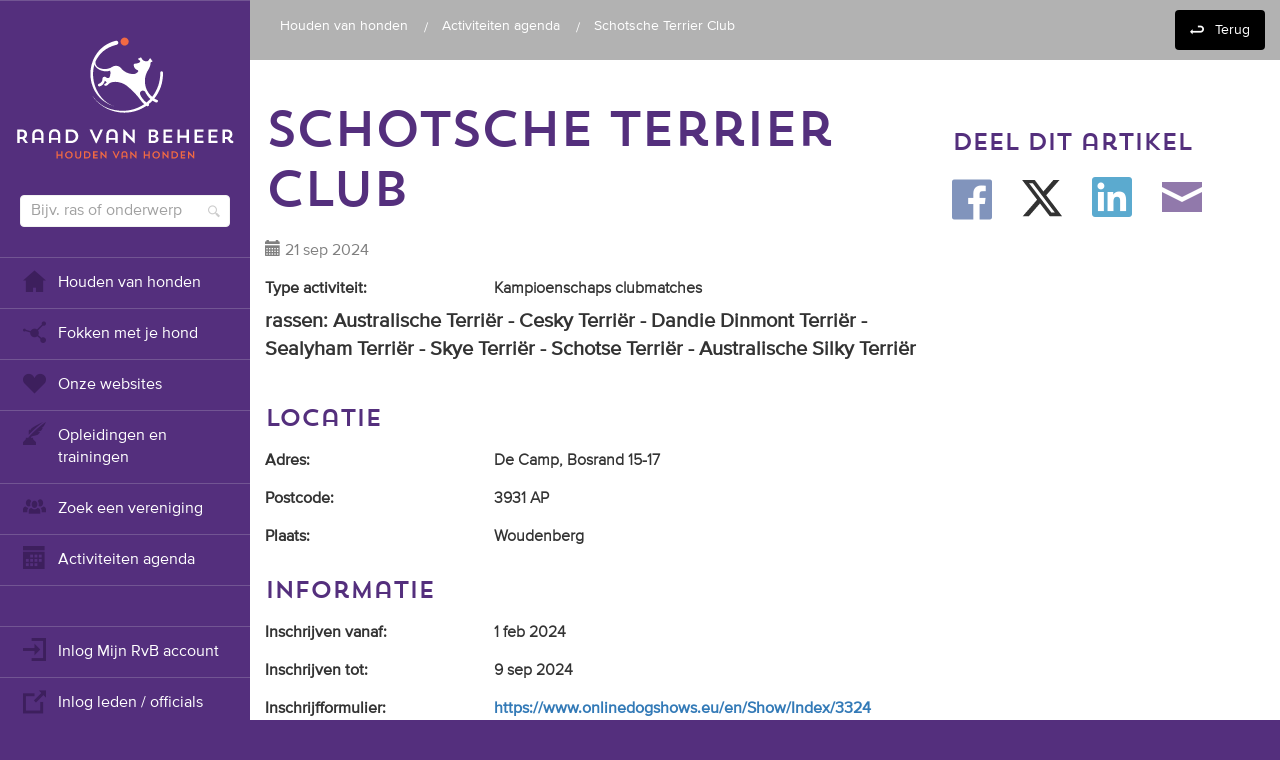

--- FILE ---
content_type: text/html; charset=utf-8
request_url: https://www.houdenvanhonden.nl/activiteitenagenda/schotsche-terrier/
body_size: 6310
content:
<!DOCTYPE html>
<html lang="nl">
<head xmlns="http://www.w3.org/1999/xhtml" xmlns:fb="http://ogp.me/ns/fb#">
    <meta charset="utf-8">
    <meta http-equiv="X-UA-Compatible" content="IE=edge">
    <meta name="viewport" content="width=device-width, initial-scale=1, user-scalable=no">
    <meta name="description">
    <meta name="keywords">
    <meta name="author" content="">
    <meta property="og:title" content="Schotsche Terrier Club" />
    <meta property="og:description" />
    <meta property="og:url" content="https://www.houdenvanhonden.nl/" />
    <meta property="og:image" content="https://www.houdenvanhonden.nl/content/img/open-graph-logo.png" />
    
    <meta property="og:type" content="website" />
    <meta name="apple-mobile-web-app-capable" content="yes">
    <meta name="format-detection" content="telephone=no">
    <meta name="robots" content="index, follow" />
    <meta name="google-site-verification" content="Sjxljm-4a9LkBfpaERVm41HJ7NAFiBgklPXVL0h3IYg" />
    <link rel="icon" href="/favicon.ico">
    <link rel="apple-touch-icon" href="/apple-touch-icon.png">
    <title>Schotsche Terrier Club</title>

            <script>
                dataLayer = [{
                    'event': 'data_ready',
'userId': 'undefined'
                }];
            </script>


    <link rel="stylesheet" href="https://maxcdn.bootstrapcdn.com/font-awesome/4.5.0/css/font-awesome.min.css">
    <link href="/bundles/less?v=9_UnWBxrEuuycKBAiyTw0ygYj4Q3bGl2kShxff40AGE1" rel="stylesheet"/>

    <link href="/bundles/css?v=ILkX7nKe2KF7S1cI4iA2hnkmgx7RTMIyJtwv8NHbym41" rel="stylesheet"/>


    <!-- HTML5 shim and Respond.js for IE8 support of HTML5 elements and media queries -->
    <!--[if lt IE 9]>
        <script src="https://oss.maxcdn.com/html5shiv/3.7.2/html5shiv.min.js"></script>
        <script src="https://oss.maxcdn.com/respond/1.4.2/respond.min.js"></script>
    <![endif]-->

    <script src="/bundles/modernizr?v=inCVuEFe6J4Q07A0AcRsbJic_UE5MwpRMNGcOtk94TE1"></script>

    <script src="/bundles/js?v=i5mFJKx1pkQ6vKSs975PBvYhT0DXe-HtG5-SnHy1Bxg1"></script>

    <script src="/bundles/jqueryval?v=R9OLCcX2eSwh-SnAGG8x8abfc-p4R19rdPncg1gVR1E1"></script>


    
</head>
<body>
	<!-- Google Tag Manager -->
	<noscript>
		<iframe src="//www.googletagmanager.com/ns.html?id=GTM-NPS2LP"
				height="0" width="0" style="display:none;visibility:hidden"></iframe>
	</noscript>
	<script>
	(function (w, d, s, l, i) {
		w[l] = w[l] || []; w[l].push({
			'gtm.start':
				new Date().getTime(), event: 'gtm.js'
		}); var f = d.getElementsByTagName(s)[0],
			j = d.createElement(s), dl = l != 'dataLayer' ? '&l=' + l : ''; j.async = true; j.src =
				'//www.googletagmanager.com/gtm.js?id=' + i + dl; f.parentNode.insertBefore(j, f);
		})(window, document, 'script', 'dataLayer', 'GTM-NPS2LP');
	</script>
	<!-- End Google Tag Manager -->

	<a id="top"></a>
	
	

<div id="navigation">
    <div class="scroll-wrapper">
        <ul id="navigation-main" class="nav nav-dividers">
            <li>
                <a href="/"><img id="logo" src="/Content/img/logo.svg" onerror=" this.onerror = null; this.src = '/Content/img/logo.png'; " alt="Logo Raad van Beheer"></a>
            </li>
            <li class="search">
                <form action="/zoeken/" method="get">
                    <input type="text" name="q" id="q" placeholder="Bijv. ras of onderwerp">
                    <button type="submit" class="hidden"></button>
                </form>
            </li>
                <li>
                    <!--class="active"-->
                    <a href="/"><span class="iconic iconic-home" title="star" aria-hidden="true"></span> Houden van&#160;honden</a>
                </li>
                <li>
                    <!--class="active"-->
                    <a href="/fokken-met-je-hond/"><span class="iconic iconic-connections" title="star" aria-hidden="true"></span> Fokken met je hond</a>
                </li>
                <li>
                    <!--class="active"-->
                    <a href="/sites/"><span class="iconic iconic-heart" title="star" aria-hidden="true"></span> Onze websites</a>
                </li>
                <li>
                    <!--class="active"-->
                    <a href="/opleidingen-en-trainingen/"><span class="iconic iconic-inkwell" title="star" aria-hidden="true"></span> Opleidingen en trainingen</a>
                </li>
                <li>
                    <!--class="active"-->
                    <a href="/zoek-een-vereniging/"><span class="iconic iconic-people" title="star" aria-hidden="true"></span> Zoek een vereniging</a>
                </li>
                <li>
                    <!--class="active"-->
                    <a href="/activiteitenagenda/"><span class="iconic iconic-calendar" title="star" aria-hidden="true"></span> Activiteiten agenda</a>
                </li>
        </ul>
        <ul class="nav nav-dividers">
            <li>
                <a href="/mijnrvb/" target="_blank">
                    <span class="iconic iconic-account-login" title="login" aria-hidden="true"></span>Inlog Mijn RvB account
                </a>
            </li>
            <li>
                    <a href="/mijn-account/">
                        <span class="iconic iconic-external-link" title="link" aria-hidden="true"></span>Inlog leden / officials
                    </a>
            </li>
                    </ul>
        <ul class="nav">
            <li>
                <a href="/over-ons/"><span class="iconic iconic-people" title="star" aria-hidden="true"></span> Over ons</a>
            </li>
            <li>
                <a href="/over-ons/contact-form/"><span class="iconic iconic-headphones" title="star" aria-hidden="true"></span> Contact &amp; support</a>
            </li>
            <li>
                <a href="/veelgestelde-vragen/"><span class="iconic iconic-info" title="star" aria-hidden="true"></span> Veelgestelde vragen</a>
            </li>
            <li>
                <a href="/vacatures/"><span class="iconic iconic-pencil" title="pencil" aria-hidden="true"></span> Vacatures</a>
            </li>

        </ul>
    </div>
</div>
	<div id="wrapper" class="container-fluid">
<div id="navigation-mobile">
    <span id="show-menu" class="toggle-menu iconic iconic-menu"></span>
    <div class="logo-container">
        <img id="logo" src="/Content/img/Raad-van-beheer-logo.svg" onerror=" this.onerror = null; this.src = '/Content/img/Raad-van-beheer-logo.png'; " alt="Logo Raad van Beheer">
    </div>
    <div class="search-column">
        <form action="/zoeken/" method="get">
            <input type="text" name="q" class="searchbox" placeholder="Bijv. ras of onderwerp" autocomplete="off"/>
            <input type="submit" style="position: absolute; left: -9999px"/>
        </form>
    </div>
</div>

		


<div class="background-container">
    <div id="breadcrumbs">
    <div class="rvb-container">
        <ul class="trail">

                <li>
                    <a href="/">Houden van&#160;honden</a>
                </li>
                <li>
                    <a href="/activiteitenagenda/">Activiteiten agenda</a>
                </li>
            <li>
                <p>Schotsche Terrier Club</p>
            </li>
        </ul>
        <ul class="back">
            <li><a href="/activiteitenagenda/">Terug</a></li>
        </ul>
    </div>
</div>
    <div class="rvb-container">
        <div class="row">
            <div class="col-sm-8">
                <div class="">
                    <h1>Schotsche Terrier Club</h1>
                    <p class="text-muted">
                        <span class="glyphicon glyphicon-calendar"></span> 21 sep 2024                     </p>
                    <div class="row"><div class="col-xs-12 col-sm-4"><label class="pre">Type activiteit:</label></div><div class="col-xs-12 col-sm-8"><label class="post">Kampioenschaps clubmatches</label></div><input data-val="true" data-val-required="The Type activiteit field is required." id="page_ActivityType" name="page.ActivityType" type="hidden" value="ChampionshipClubmatches" /></div>
                    <p class="intro-text">rassen: 
Australische Terriër - 
Cesky Terriër - 
Dandie Dinmont Terriër - 
Sealyham Terriër - 
Skye Terriër - 
Schotse Terriër - 
Australische Silky Terriër
</p>
                    <h3>Locatie</h3>
                    <div class="row"><div class="col-xs-12 col-sm-4"><label class="pre">Adres:</label></div><div class="col-xs-12 col-sm-8"><label class="post">De Camp, Bosrand 15-17</label></div><input id="page_Adres" name="page.Adres" type="hidden" value="De Camp, Bosrand 15-17" /></div>
                    <div class="row"><div class="col-xs-12 col-sm-4"><label class="pre">Postcode:</label></div><div class="col-xs-12 col-sm-8"><label class="post">3931 AP</label></div><input id="page_Zipcode" name="page.Zipcode" type="hidden" value="3931 AP" /></div>
                    <div class="row"><div class="col-xs-12 col-sm-4"><label class="pre">Plaats:</label></div><div class="col-xs-12 col-sm-8"><label class="post">Woudenberg</label></div><input id="page_City" name="page.City" type="hidden" value="Woudenberg" /></div>

                        <h3>Informatie</h3>
<div class="row"><div class="col-xs-12 col-sm-4"><label class="pre">Inschrijven vanaf:</label></div><div class="col-xs-12 col-sm-8"><label class="post">1 feb 2024</label></div><input data-val="true" data-val-date="Het veld Inschrijven vanaf dient een datum te zijn." id="page_SignupDateFrom" name="page.SignupDateFrom" type="hidden" value="31-1-2024 23:00:00" /></div><div class="row"><div class="col-xs-12 col-sm-4"><label class="pre">Inschrijven tot:</label></div><div class="col-xs-12 col-sm-8"><label class="post">9 sep 2024</label></div><input data-val="true" data-val-date="Het veld Inschrijven tot dient een datum te zijn." id="page_SignupDateTo" name="page.SignupDateTo" type="hidden" value="8-9-2024 22:00:00" /></div><div class="row"><div class="col-xs-12 col-sm-4"><label class="pre">Inschrijfformulier:</label></div><div class="col-xs-12 col-sm-8"><label class="post">

<a target="_blank" href="https://www.onlinedogshows.eu/en/Show/Index/3324" target="_self">https://www.onlinedogshows.eu/en/Show/Index/3324</a>

</label></div><input id="page_SignupFormBlock" name="page.SignupFormBlock" type="hidden" value="Castle.Proxies.LinkBlockProxy" /></div>
                        <h3>Organisatie</h3>
<div class="row"><div class="col-xs-12 col-sm-4"><label class="pre">Website:</label></div><div class="col-xs-12 col-sm-8"><label class="post"><a target="_blank" href="http://www.stcnl.com/">http://www.stcnl.com/</a></label></div><input id="page_OrganisationWebSite" name="page.OrganisationWebSite" type="hidden" value="http://www.stcnl.com/" /></div>                            <div class="row">
                                <div class="col-xs-12 col-sm-4">
                                    <label class="pre" for="page_OrganisationEmail">Email</label>
                                </div>
                                <div class="col-xs-12 col-sm-8">
                                    <label class="post"><a href="mailto:marian@stcnl.com">marian@stcnl.com</a></label>
                                </div>
                            </div>
                </div>
            </div>
            <div class="col-sm-4 sidebar sticky" data-margintop="80">
                <h3 class="hidden-xs" style="margin:0;">&nbsp;</h3>
                <ul class="hidden-xs sidebar autofill"></ul>
                
<script type="text/javascript">
    document.addEventListener("DOMContentLoaded", function () {
        const socialLinks = document.querySelectorAll('.social-media a');
        socialLinks.forEach(link => {
            link.addEventListener('click', () => {
                const span = link.querySelector('span');
                let method;
                if (span.classList.contains('iconic-social-facebook')) {
                    method = 'Facebook';
                } else if (span.classList.contains('iconic-social-twitter')) {
                    method = 'Twitter';
                } else if (span.classList.contains('iconic-social-linkedin')) {
                    method = 'LinkedIn';
                } else if (span.classList.contains('iconic-social-instagram')) {
                    method = 'Instagram';
                } else if (span.classList.contains('iconic-envelope-closed')) {
                    method = 'Email';
                } else {
                    method = 'Unknown';
                }

                dataLayer.push({
                    'event': 'share',
                    'method': method,
                    'content_type': 'article',
                    'item_id': '24961'
                });
            });
        });
    });
</script>

<h3>Deel dit artikel</h3>
<ul class="social-media">
    <li><a target="_blank" href="http://www.facebook.com/sharer/sharer.php?u=https%3a%2f%2fwww.houdenvanhonden.nl%2factiviteitenagenda%2fschotsche-terrier%2f&amp;title=Schotsche+Terrier+Club"><span class="iconic iconic-social-facebook"></span></a></li>
    <li><a target="_blank" href="http://twitter.com/intent/tweet?url=https%3a%2f%2fwww.houdenvanhonden.nl%2factiviteitenagenda%2fschotsche-terrier%2f+Schotsche+Terrier+Club" ><img src="/Content/images/twitter-x.svg" class="twitter-icon-svg"/></a></li>
    <li><a target="_blank" href="http://www.linkedin.com/shareArticle?mini=true&amp;url=https%3a%2f%2fwww.houdenvanhonden.nl%2factiviteitenagenda%2fschotsche-terrier%2f&amp;title=Schotsche+Terrier+Club&amp;source=raad-van-beheer-op-kynologisch-gebied"><span class="iconic iconic-social-linkedin"></span></a></li>
    
    <li><a href="mailto:?subject=Schotsche Terrier Club&amp;body=https://www.houdenvanhonden.nl/activiteitenagenda/schotsche-terrier/"><span class="iconic iconic-envelope-closed"></span></a></li>
</ul>

            </div>
        </div>
    </div>
</div>


<div class="background-container">

    
</div>



		<div class="footer-contact purple-2-bg background-container">
	<div class="rvb-container">
		<div class="row">
			<div class="col-sm-4 text-center">
				<img class="footer-logo" src="/Content/img/logo.svg" alt="Logo van de Raad van Beheer">
			</div>
			<div class="col-sm-4">
				<p>
					Raad van Beheer<br>
					<br>
					Mail:  <span class="geheime-mail"></span><br>
					Bel:  <span class="geheime-nummer"></span><br>
					<br>
					Emmalaan 16-18<br>
					1075 AV Amsterdam<br>
					Postbus 75901<br>
					1070 AX Amsterdam
				</p>
				
			</div>
            <div class="col-sm-4">
                <form method="post" action="/inschrijven-nieuwsbrief/">
                    <input class="btn blue wide" type="submit" value="Ontvang onze nieuwsbrief">
                </form>

                    <p>En volg ons</p>
                    <ul class="social-media white-icons small">
                            <li>
                                <a target="_blank" href="https://www.facebook.com/raad.vanbeheer" class="facebook">
                                    <i class="iconic iconic-social-facebook"></i>
                                </a>
                            </li>
                                                    <li>
                                <a target="_blank" href="https://www.linkedin.com/company/2890335" class="linkedin">
                                    <i class="iconic iconic-social-linkedin"></i>
                                </a>
                            </li>
                                                    <li>
                                <a target="_blank" href="https://www.youtube.com/raadvanbeheer" class="instagram">
                                    <i class="iconic iconic-social-instagram"></i>
                                </a>
                            </li>
                    </ul>
            </div>
		</div>
	</div>
</div>
<div class="footer-disclaimer purple-3-bg background-container">
	<div class="rvb-container">
		<div class="row">
			<div class="col-sm-12">
					<p>Main Partner</p>
				<div class="ads">
					<div><div>


<a href="/over-ons/sponsoring/" target="_self">

<img src="/globalassets/logos/partners/rvb_eukanuba_banner-01.jpg" alt="" /></a>
</div></div>
				</div>
				
				<p>Partners</p>
				<div class="ads">
					<div><div>


<a href="http://databankhonden.nl/" target="_blank">

<img src="/contentassets/3454373b81484eb0817440df37db25a0/databank-honden.png" alt="" /></a>
</div><div>


<a href="/kopen-verzorgen-en-opvoeden-van-je-hond/hondenverzekering/" target="_self">

<img src="/globalassets/logos/partners/figo-logos-cmyk-02.jpg" alt="" /></a>
</div><div>


<a href="http://www.royalcanin.nl/" target="_blank">

<img src="/globalassets/logos/logo-rvb-rc-partners-in-sport.png" alt="" /></a>
</div><div>


<a href="/actief-met-je-hond/jeugd-en-hond/" target="_self">

<img src="/globalassets/logos/youth-rc-partners-in-youth-jpg.jpg" alt="" /></a>
</div><div>


<a href="https://hulphond.nl/" target="_blank">

<img src="/globalassets/logos/partners/logo-zonder-payoff---jpg.jpg" alt="" /></a>
</div><div>


<a href="http://www.fci.be/en/" target="_blank">

<img src="/contentassets/c56240e75aed417a807bf44c8c0ecd12/fci-logo.png" alt="" /></a>
</div><div>


<a href="https://www.onlinedogshows.eu/nl/" target="_blank">

<img src="/globalassets/logos/partners/ods-logo-292x80.jpg" alt="" /></a>
</div></div>
				</div>

				<ul class="footer-menu">
					
					<li><a href="/teksten/algemene-voorwaarden/">Algemene voorwaarden</a></li>
					<li><a href="/teksten/disclaimer/">Disclaimer</a></li>
				</ul>
			</div>
		</div>
	</div>
</div>

	</div>
	
	<div class="device-xs visible-xs"></div>
	<div class="device-sm visible-sm"></div>
	<div class="device-md visible-md"></div>
	<div class="device-lg visible-lg"></div>

	
	<script src="/bundles/main?v=5cpsBayYdC4zdPhYxOxWchMcQ_z-D5jxQkZPxmRYoWY1"></script>


	

	
	<!-- Google-code voor remarketingtag -->
	<!--------------------------------------------------
	Remarketingtags mogen niet worden gekoppeld aan gegevens waarmee iemand persoonlijk kan worden geïdentificeerd of op pagina's worden geplaatst die binnen gevoelige categorieën vallen. Meer informatie en instructies voor het instellen van de tag zijn te vinden op: http://google.com/ads/remarketingsetup
	--------------------------------------------------->
	<script type="text/javascript">
		/* <![CDATA[ */
		var google_conversion_id = 926592587;
		var google_custom_params = window.google_tag_params;
		var google_remarketing_only = true;
			/* ]]> */
	</script>

	<script type="text/javascript" src="//www.googleadservices.com/pagead/conversion.js"></script>
	<noscript>
		<div style="display:inline;">
			<img height="1" width="1" style="border-style:none;" alt="" src="//googleads.g.doubleclick.net/pagead/viewthroughconversion/926592587/?value=0&amp;guid=ON&amp;script=0" />
		</div>
	</noscript>
</body>
</html>


--- FILE ---
content_type: text/css; charset=utf-8
request_url: https://www.houdenvanhonden.nl/bundles/css?v=ILkX7nKe2KF7S1cI4iA2hnkmgx7RTMIyJtwv8NHbym41
body_size: 108951
content:
/* Minification failed. Returning unminified contents.
(4,158879): run-time error CSS1031: Expected selector, found ')'
(4,158879): run-time error CSS1025: Expected comma or open brace, found ')'
(4,158984): run-time error CSS1031: Expected selector, found ')'
(4,158984): run-time error CSS1025: Expected comma or open brace, found ')'
(4,850414): run-time error CSS1062: Expected semicolon or closing curly-brace, found '0%'
(4,850575): run-time error CSS1062: Expected semicolon or closing curly-brace, found '0%'
(4,881587): run-time error CSS1063: Expected calculation unit, found ''~100% - 85px''
(4,881587): run-time error CSS1064: Expected calculation product, found ''~100% - 85px''
(4,881587): run-time error CSS1065: Expected calculation sum, found ''~100% - 85px''
(4,881587): run-time error CSS1034: 
(4,881587): run-time error CSS1042: Expected function, found ''~100% - 85px''
(4,881601): run-time error CSS1062: Expected semicolon or closing curly-brace, found ')'
(4,919420): run-time error CSS1062: Expected semicolon or closing curly-brace, found '50%'
(4,919480): run-time error CSS1062: Expected semicolon or closing curly-brace, found '50%'
(4,919543): run-time error CSS1062: Expected semicolon or closing curly-brace, found '50%'
(4,919639): run-time error CSS1062: Expected semicolon or closing curly-brace, found '50%'
(4,919708): run-time error CSS1062: Expected semicolon or closing curly-brace, found '50%'
(4,919780): run-time error CSS1062: Expected semicolon or closing curly-brace, found '50%'
(4,919871): run-time error CSS1062: Expected semicolon or closing curly-brace, found '2%'
(4,920011): run-time error CSS1062: Expected semicolon or closing curly-brace, found '2%'
(4,920163): run-time error CSS1062: Expected semicolon or closing curly-brace, found '2%'
(4,934915): run-time error CSS1036: Expected expression, found '}'
 */
/*! normalize.css v3.0.2 | MIT License | git.io/normalize */
@import"/Content/font-license.css";html{font-family:sans-serif;-ms-text-size-adjust:100%;-webkit-text-size-adjust:100%}body{margin:0}article,aside,details,figcaption,figure,footer,header,hgroup,main,menu,nav,section,summary{display:block}audio,canvas,progress,video{display:inline-block;vertical-align:baseline}audio:not([controls]){display:none;height:0}[hidden],template{display:none}a{background-color:transparent}a:active,a:hover{outline:0}abbr[title]{border-bottom:1px dotted}b,strong{font-weight:bold}dfn{font-style:italic}h1{font-size:2em;margin:.67em 0}mark{background:#ff0;color:#000}small{font-size:80%}sub,sup{font-size:75%;line-height:0;position:relative;vertical-align:baseline}sup{top:-.5em}sub{bottom:-.25em}img{border:0}svg:not(:root){overflow:hidden}figure{margin:1em 40px}hr{-moz-box-sizing:content-box;box-sizing:content-box;height:0}pre{overflow:auto}code,kbd,pre,samp{font-family:monospace,monospace;font-size:1em}button,input,optgroup,select,textarea{color:inherit;font:inherit;margin:0}button{overflow:visible}button,select{text-transform:none}button,html input[type="button"],input[type="reset"],input[type="submit"]{-webkit-appearance:button;cursor:pointer}button[disabled],html input[disabled]{cursor:default}button::-moz-focus-inner,input::-moz-focus-inner{border:0;padding:0}input{line-height:normal}input[type="checkbox"],input[type="radio"]{box-sizing:border-box;padding:0}input[type="number"]::-webkit-inner-spin-button,input[type="number"]::-webkit-outer-spin-button{height:auto}input[type="search"]{-webkit-appearance:textfield;-moz-box-sizing:content-box;-webkit-box-sizing:content-box;box-sizing:content-box}input[type="search"]::-webkit-search-cancel-button,input[type="search"]::-webkit-search-decoration{-webkit-appearance:none}fieldset{border:1px solid #c0c0c0;margin:0 2px;padding:.35em .625em .75em}legend{border:0;padding:0}textarea{overflow:auto}optgroup{font-weight:bold}table{border-collapse:collapse;border-spacing:0}td,th{padding:0}
/*! Source: https://github.com/h5bp/html5-boilerplate/blob/master/src/css/main.css */
@media print{*,*:before,*:after{background:transparent !important;color:#000 !important;box-shadow:none !important;text-shadow:none !important}a,a:visited{text-decoration:underline}a[href]:after{content:" (" attr(href) ")"}abbr[title]:after{content:" (" attr(title) ")"}a[href^="#"]:after,a[href^="javascript:"]:after{content:""}pre,blockquote{border:1px solid #999;page-break-inside:avoid}thead{display:table-header-group}tr,img{page-break-inside:avoid}img{max-width:100% !important}p,h2,h3{orphans:3;widows:3}h2,h3{page-break-after:avoid}select{background:#fff !important}.navbar{display:none}.btn>.caret,.dropup>.btn>.caret{border-top-color:#000 !important}.label{border:1px solid #000}.table{border-collapse:collapse !important}.table td,.table th{background-color:#fff !important}.table-bordered th,.table-bordered td{border:1px solid #ddd !important}}@font-face{font-family:'Glyphicons Halflings';src:url('/Content/fonts/glyphicons-halflings-regular.eot');src:url('/Content/fonts/glyphicons-halflings-regular.eot?#iefix') format('embedded-opentype'),url('/Content/fonts/glyphicons-halflings-regular.woff2') format('woff2'),url('/Content/fonts/glyphicons-halflings-regular.woff') format('woff'),url('/Content/fonts/glyphicons-halflings-regular.ttf') format('truetype'),url('/Content/fonts/glyphicons-halflings-regular.svg#glyphicons_halflingsregular') format('svg')}.glyphicon{position:relative;top:1px;display:inline-block;font-family:'Glyphicons Halflings';font-style:normal;font-weight:normal;line-height:1;-webkit-font-smoothing:antialiased;-moz-osx-font-smoothing:grayscale}.glyphicon-asterisk:before{content:"*"}.glyphicon-plus:before{content:"+"}.glyphicon-euro:before,.glyphicon-eur:before{content:"€"}.glyphicon-minus:before{content:"−"}.glyphicon-cloud:before{content:"☁"}.glyphicon-envelope:before{content:"✉"}.glyphicon-pencil:before{content:"✏"}.glyphicon-glass:before{content:""}.glyphicon-music:before{content:""}.glyphicon-search:before{content:""}.glyphicon-heart:before{content:""}.glyphicon-star:before{content:""}.glyphicon-star-empty:before{content:""}.glyphicon-user:before{content:""}.glyphicon-film:before{content:""}.glyphicon-th-large:before{content:""}.glyphicon-th:before{content:""}.glyphicon-th-list:before{content:""}.glyphicon-ok:before{content:""}.glyphicon-remove:before{content:""}.glyphicon-zoom-in:before{content:""}.glyphicon-zoom-out:before{content:""}.glyphicon-off:before{content:""}.glyphicon-signal:before{content:""}.glyphicon-cog:before{content:""}.glyphicon-trash:before{content:""}.glyphicon-home:before{content:""}.glyphicon-file:before{content:""}.glyphicon-time:before{content:""}.glyphicon-road:before{content:""}.glyphicon-download-alt:before{content:""}.glyphicon-download:before{content:""}.glyphicon-upload:before{content:""}.glyphicon-inbox:before{content:""}.glyphicon-play-circle:before{content:""}.glyphicon-repeat:before{content:""}.glyphicon-refresh:before{content:""}.glyphicon-list-alt:before{content:""}.glyphicon-lock:before{content:""}.glyphicon-flag:before{content:""}.glyphicon-headphones:before{content:""}.glyphicon-volume-off:before{content:""}.glyphicon-volume-down:before{content:""}.glyphicon-volume-up:before{content:""}.glyphicon-qrcode:before{content:""}.glyphicon-barcode:before{content:""}.glyphicon-tag:before{content:""}.glyphicon-tags:before{content:""}.glyphicon-book:before{content:""}.glyphicon-bookmark:before{content:""}.glyphicon-print:before{content:""}.glyphicon-camera:before{content:""}.glyphicon-font:before{content:""}.glyphicon-bold:before{content:""}.glyphicon-italic:before{content:""}.glyphicon-text-height:before{content:""}.glyphicon-text-width:before{content:""}.glyphicon-align-left:before{content:""}.glyphicon-align-center:before{content:""}.glyphicon-align-right:before{content:""}.glyphicon-align-justify:before{content:""}.glyphicon-list:before{content:""}.glyphicon-indent-left:before{content:""}.glyphicon-indent-right:before{content:""}.glyphicon-facetime-video:before{content:""}.glyphicon-picture:before{content:""}.glyphicon-map-marker:before{content:""}.glyphicon-adjust:before{content:""}.glyphicon-tint:before{content:""}.glyphicon-edit:before{content:""}.glyphicon-share:before{content:""}.glyphicon-check:before{content:""}.glyphicon-move:before{content:""}.glyphicon-step-backward:before{content:""}.glyphicon-fast-backward:before{content:""}.glyphicon-backward:before{content:""}.glyphicon-play:before{content:""}.glyphicon-pause:before{content:""}.glyphicon-stop:before{content:""}.glyphicon-forward:before{content:""}.glyphicon-fast-forward:before{content:""}.glyphicon-step-forward:before{content:""}.glyphicon-eject:before{content:""}.glyphicon-chevron-left:before{content:""}.glyphicon-chevron-right:before{content:""}.glyphicon-plus-sign:before{content:""}.glyphicon-minus-sign:before{content:""}.glyphicon-remove-sign:before{content:""}.glyphicon-ok-sign:before{content:""}.glyphicon-question-sign:before{content:""}.glyphicon-info-sign:before{content:""}.glyphicon-screenshot:before{content:""}.glyphicon-remove-circle:before{content:""}.glyphicon-ok-circle:before{content:""}.glyphicon-ban-circle:before{content:""}.glyphicon-arrow-left:before{content:""}.glyphicon-arrow-right:before{content:""}.glyphicon-arrow-up:before{content:""}.glyphicon-arrow-down:before{content:""}.glyphicon-share-alt:before{content:""}.glyphicon-resize-full:before{content:""}.glyphicon-resize-small:before{content:""}.glyphicon-exclamation-sign:before{content:""}.glyphicon-gift:before{content:""}.glyphicon-leaf:before{content:""}.glyphicon-fire:before{content:""}.glyphicon-eye-open:before{content:""}.glyphicon-eye-close:before{content:""}.glyphicon-warning-sign:before{content:""}.glyphicon-plane:before{content:""}.glyphicon-calendar:before{content:""}.glyphicon-random:before{content:""}.glyphicon-comment:before{content:""}.glyphicon-magnet:before{content:""}.glyphicon-chevron-up:before{content:""}.glyphicon-chevron-down:before{content:""}.glyphicon-retweet:before{content:""}.glyphicon-shopping-cart:before{content:""}.glyphicon-folder-close:before{content:""}.glyphicon-folder-open:before{content:""}.glyphicon-resize-vertical:before{content:""}.glyphicon-resize-horizontal:before{content:""}.glyphicon-hdd:before{content:""}.glyphicon-bullhorn:before{content:""}.glyphicon-bell:before{content:""}.glyphicon-certificate:before{content:""}.glyphicon-thumbs-up:before{content:""}.glyphicon-thumbs-down:before{content:""}.glyphicon-hand-right:before{content:""}.glyphicon-hand-left:before{content:""}.glyphicon-hand-up:before{content:""}.glyphicon-hand-down:before{content:""}.glyphicon-circle-arrow-right:before{content:""}.glyphicon-circle-arrow-left:before{content:""}.glyphicon-circle-arrow-up:before{content:""}.glyphicon-circle-arrow-down:before{content:""}.glyphicon-globe:before{content:""}.glyphicon-wrench:before{content:""}.glyphicon-tasks:before{content:""}.glyphicon-filter:before{content:""}.glyphicon-briefcase:before{content:""}.glyphicon-fullscreen:before{content:""}.glyphicon-dashboard:before{content:""}.glyphicon-paperclip:before{content:""}.glyphicon-heart-empty:before{content:""}.glyphicon-link:before{content:""}.glyphicon-phone:before{content:""}.glyphicon-pushpin:before{content:""}.glyphicon-usd:before{content:""}.glyphicon-gbp:before{content:""}.glyphicon-sort:before{content:""}.glyphicon-sort-by-alphabet:before{content:""}.glyphicon-sort-by-alphabet-alt:before{content:""}.glyphicon-sort-by-order:before{content:""}.glyphicon-sort-by-order-alt:before{content:""}.glyphicon-sort-by-attributes:before{content:""}.glyphicon-sort-by-attributes-alt:before{content:""}.glyphicon-unchecked:before{content:""}.glyphicon-expand:before{content:""}.glyphicon-collapse-down:before{content:""}.glyphicon-collapse-up:before{content:""}.glyphicon-log-in:before{content:""}.glyphicon-flash:before{content:""}.glyphicon-log-out:before{content:""}.glyphicon-new-window:before{content:""}.glyphicon-record:before{content:""}.glyphicon-save:before{content:""}.glyphicon-open:before{content:""}.glyphicon-saved:before{content:""}.glyphicon-import:before{content:""}.glyphicon-export:before{content:""}.glyphicon-send:before{content:""}.glyphicon-floppy-disk:before{content:""}.glyphicon-floppy-saved:before{content:""}.glyphicon-floppy-remove:before{content:""}.glyphicon-floppy-save:before{content:""}.glyphicon-floppy-open:before{content:""}.glyphicon-credit-card:before{content:""}.glyphicon-transfer:before{content:""}.glyphicon-cutlery:before{content:""}.glyphicon-header:before{content:""}.glyphicon-compressed:before{content:""}.glyphicon-earphone:before{content:""}.glyphicon-phone-alt:before{content:""}.glyphicon-tower:before{content:""}.glyphicon-stats:before{content:""}.glyphicon-sd-video:before{content:""}.glyphicon-hd-video:before{content:""}.glyphicon-subtitles:before{content:""}.glyphicon-sound-stereo:before{content:""}.glyphicon-sound-dolby:before{content:""}.glyphicon-sound-5-1:before{content:""}.glyphicon-sound-6-1:before{content:""}.glyphicon-sound-7-1:before{content:""}.glyphicon-copyright-mark:before{content:""}.glyphicon-registration-mark:before{content:""}.glyphicon-cloud-download:before{content:""}.glyphicon-cloud-upload:before{content:""}.glyphicon-tree-conifer:before{content:""}.glyphicon-tree-deciduous:before{content:""}.glyphicon-cd:before{content:""}.glyphicon-save-file:before{content:""}.glyphicon-open-file:before{content:""}.glyphicon-level-up:before{content:""}.glyphicon-copy:before{content:""}.glyphicon-paste:before{content:""}.glyphicon-alert:before{content:""}.glyphicon-equalizer:before{content:""}.glyphicon-king:before{content:""}.glyphicon-queen:before{content:""}.glyphicon-pawn:before{content:""}.glyphicon-bishop:before{content:""}.glyphicon-knight:before{content:""}.glyphicon-baby-formula:before{content:""}.glyphicon-tent:before{content:"⛺"}.glyphicon-blackboard:before{content:""}.glyphicon-bed:before{content:""}.glyphicon-apple:before{content:""}.glyphicon-erase:before{content:""}.glyphicon-hourglass:before{content:"⌛"}.glyphicon-lamp:before{content:""}.glyphicon-duplicate:before{content:""}.glyphicon-piggy-bank:before{content:""}.glyphicon-scissors:before{content:""}.glyphicon-bitcoin:before{content:""}.glyphicon-yen:before{content:"¥"}.glyphicon-ruble:before{content:"₽"}.glyphicon-scale:before{content:""}.glyphicon-ice-lolly:before{content:""}.glyphicon-ice-lolly-tasted:before{content:""}.glyphicon-education:before{content:""}.glyphicon-option-horizontal:before{content:""}.glyphicon-option-vertical:before{content:""}.glyphicon-menu-hamburger:before{content:""}.glyphicon-modal-window:before{content:""}.glyphicon-oil:before{content:""}.glyphicon-grain:before{content:""}.glyphicon-sunglasses:before{content:""}.glyphicon-text-size:before{content:""}.glyphicon-text-color:before{content:""}.glyphicon-text-background:before{content:""}.glyphicon-object-align-top:before{content:""}.glyphicon-object-align-bottom:before{content:""}.glyphicon-object-align-horizontal:before{content:""}.glyphicon-object-align-left:before{content:""}.glyphicon-object-align-vertical:before{content:""}.glyphicon-object-align-right:before{content:""}.glyphicon-triangle-right:before{content:""}.glyphicon-triangle-left:before{content:""}.glyphicon-triangle-bottom:before{content:""}.glyphicon-triangle-top:before{content:""}.glyphicon-console:before{content:""}.glyphicon-superscript:before{content:""}.glyphicon-subscript:before{content:""}.glyphicon-menu-left:before{content:""}.glyphicon-menu-right:before{content:""}.glyphicon-menu-down:before{content:""}.glyphicon-menu-up:before{content:""}*{box-sizing:border-box;-o-box-sizing:border-box;-ms-box-sizing:border-box;-moz-box-sizing:border-box;-webkit-box-sizing:border-box}*:before,*:after{box-sizing:border-box;-o-box-sizing:border-box;-ms-box-sizing:border-box;-moz-box-sizing:border-box;-webkit-box-sizing:border-box}html{font-size:10px;-webkit-tap-highlight-color:rgba(0,0,0,0)}body{font-family:"Helvetica Neue",Helvetica,Arial,sans-serif;font-size:14px;line-height:1.42857143;color:#333;background-color:#fff}input,button,select,textarea{font-family:inherit;font-size:inherit;line-height:inherit}a{color:#337ab7;text-decoration:none}a:hover,a:focus{color:#23527c;text-decoration:underline}a:focus{outline:thin dotted;outline:5px auto -webkit-focus-ring-color;outline-offset:-2px}figure{margin:0}img{vertical-align:middle}.img-responsive,.thumbnail>img,.thumbnail a>img,.carousel-inner>.item>img,.carousel-inner>.item>a>img{display:block;max-width:100%;height:auto}.img-rounded{border-radius:6px}.img-thumbnail{padding:4px;line-height:1.42857143;background-color:#fff;border:1px solid #ddd;border-radius:4px;transition:all .2s ease-in-out;-o-transition:all .2s ease-in-out;-ms-transition:all .2s ease-in-out;-moz-transition:all .2s ease-in-out;-webkit-transition:all .2s ease-in-out;display:inline-block;max-width:100%;height:auto}.img-circle{border-radius:50%}hr{margin-top:20px;margin-bottom:20px;border:0;border-top:1px solid #eee}.sr-only{position:absolute;width:1px;height:1px;margin:-1px;padding:0;overflow:hidden;clip:rect(0,0,0,0);border:0}.sr-only-focusable:active,.sr-only-focusable:focus{position:static;width:auto;height:auto;margin:0;overflow:visible;clip:auto}h1,h2,h3,h4,h5,h6,.h1,.h2,.h3,.h4,.h5,.h6{font-family:inherit;font-weight:500;line-height:1.1;color:inherit}h1 small,h2 small,h3 small,h4 small,h5 small,h6 small,.h1 small,.h2 small,.h3 small,.h4 small,.h5 small,.h6 small,h1 .small,h2 .small,h3 .small,h4 .small,h5 .small,h6 .small,.h1 .small,.h2 .small,.h3 .small,.h4 .small,.h5 .small,.h6 .small{font-weight:normal;line-height:1;color:#f1f1f1}h1,.h1,h2,.h2,h3,.h3{margin-top:20px;margin-bottom:10px}h1 small,.h1 small,h2 small,.h2 small,h3 small,.h3 small,h1 .small,.h1 .small,h2 .small,.h2 .small,h3 .small,.h3 .small{font-size:65%}h4,.h4,h5,.h5,h6,.h6{margin-top:10px;margin-bottom:10px}h4 small,.h4 small,h5 small,.h5 small,h6 small,.h6 small,h4 .small,.h4 .small,h5 .small,.h5 .small,h6 .small,.h6 .small{font-size:75%}h1,.h1{font-size:53}h2,.h2{font-size:28}h3,.h3{font-size:24}h4,.h4{font-size:39}h5,.h5{font-size:14px}h6,.h6{font-size:12px}p{margin:0 0 10px}.lead{margin-bottom:20px;font-size:16px;font-weight:300;line-height:1.4}@media(min-width:768px){.lead{font-size:21px}}small,.small{font-size:85%}mark,.mark{background-color:#fcf8e3;padding:.2em}.text-left{text-align:left}.text-right{text-align:right}.text-center{text-align:center}.text-justify{text-align:justify}.text-nowrap{white-space:nowrap}.text-lowercase{text-transform:lowercase}.text-uppercase{text-transform:uppercase}.text-capitalize{text-transform:capitalize}.text-muted{color:#808080}.text-primary{color:#337ab7}a.text-primary:hover{color:#286090}.text-success{color:#3c763d}a.text-success:hover{color:#2b542c}.text-info{color:#31708f}a.text-info:hover{color:#245269}.text-warning{color:#8a6d3b}a.text-warning:hover{color:#66512c}.text-danger{color:#a94442}a.text-danger:hover{color:#843534}.bg-primary{color:#fff;background-color:#337ab7}a.bg-primary:hover{background-color:#286090}.bg-success{background-color:#dff0d8}a.bg-success:hover{background-color:#c1e2b3}.bg-info{background-color:#d9edf7}a.bg-info:hover{background-color:#afd9ee}.bg-warning{background-color:#fcf8e3}a.bg-warning:hover{background-color:#f7ecb5}.bg-danger{background-color:#f2dede}a.bg-danger:hover{background-color:#e4b9b9}.page-header{padding-bottom:9px;margin:40px 0 20px;border-bottom:1px solid #eee}ul,ol{margin-top:0;margin-bottom:10px}ul ul,ol ul,ul ol,ol ol{margin-bottom:0}.list-unstyled{padding-left:0;list-style:none}.list-inline{padding-left:0;list-style:none;margin-left:-5px}.list-inline>li{display:inline-block;padding-left:5px;padding-right:5px}dl{margin-top:0;margin-bottom:20px}dt,dd{line-height:1.42857143}dt{font-weight:bold}dd{margin-left:0}@media(min-width:768px){.dl-horizontal dt{float:left;width:160px;clear:left;text-align:right;overflow:hidden;text-overflow:ellipsis;white-space:nowrap}.dl-horizontal dd{margin-left:180px}}abbr[title],abbr[data-original-title]{cursor:help;border-bottom:1px dotted #f1f1f1}.initialism{font-size:90%;text-transform:uppercase}blockquote{padding:10px 20px;margin:0 0 20px;font-size:17.5px;border-left:5px solid #eee}blockquote p:last-child,blockquote ul:last-child,blockquote ol:last-child{margin-bottom:0}blockquote footer,blockquote small,blockquote .small{display:block;font-size:80%;line-height:1.42857143;color:#f1f1f1}blockquote footer:before,blockquote small:before,blockquote .small:before{content:'— '}.blockquote-reverse,blockquote.pull-right{padding-right:15px;padding-left:0;border-right:5px solid #eee;border-left:0;text-align:right}.blockquote-reverse footer:before,blockquote.pull-right footer:before,.blockquote-reverse small:before,blockquote.pull-right small:before,.blockquote-reverse .small:before,blockquote.pull-right .small:before{content:''}.blockquote-reverse footer:after,blockquote.pull-right footer:after,.blockquote-reverse small:after,blockquote.pull-right small:after,.blockquote-reverse .small:after,blockquote.pull-right .small:after{content:' —'}address{margin-bottom:20px;font-style:normal;line-height:1.42857143}code,kbd,pre,samp{font-family:Menlo,Monaco,Consolas,"Courier New",monospace}code{padding:2px 4px;font-size:90%;color:#c7254e;background-color:#f9f2f4;border-radius:4px}kbd{padding:2px 4px;font-size:90%;color:#fff;background-color:#333;border-radius:3px;box-shadow:inset 0 -1px 0 rgba(0,0,0,.25)}kbd kbd{padding:0;font-size:100%;font-weight:bold;box-shadow:none}pre{display:block;padding:9.5px;margin:0 0 10px;font-size:13px;line-height:1.42857143;word-break:break-all;word-wrap:break-word;color:#333;background-color:#f5f5f5;border:1px solid #ccc;border-radius:4px}pre code{padding:0;font-size:inherit;color:inherit;white-space:pre-wrap;background-color:transparent;border-radius:0}.pre-scrollable{max-height:340px;overflow-y:scroll}.container{margin-right:auto;margin-left:auto;padding-left:15px;padding-right:15px}@media(min-width:768px){.container{width:750px}}@media(min-width:992px){.container{width:970px}}@media(min-width:1200px){.container{width:1170px}}.container-fluid{margin-right:auto;margin-left:auto;padding-left:15px;padding-right:15px}.row{margin-left:-15px;margin-right:-15px}.col-xs-1,.col-sm-1,.col-md-1,.col-lg-1,.col-xs-2,.col-sm-2,.col-md-2,.col-lg-2,.col-xs-3,.col-sm-3,.col-md-3,.col-lg-3,.col-xs-4,.col-sm-4,.col-md-4,.col-lg-4,.col-xs-5,.col-sm-5,.col-md-5,.col-lg-5,.col-xs-6,.col-sm-6,.col-md-6,.col-lg-6,.col-xs-7,.col-sm-7,.col-md-7,.col-lg-7,.col-xs-8,.col-sm-8,.col-md-8,.col-lg-8,.col-xs-9,.col-sm-9,.col-md-9,.col-lg-9,.col-xs-10,.col-sm-10,.col-md-10,.col-lg-10,.col-xs-11,.col-sm-11,.col-md-11,.col-lg-11,.col-xs-12,.col-sm-12,.col-md-12,.col-lg-12{position:relative;min-height:1px;padding-left:15px;padding-right:15px}.col-xs-1,.col-xs-2,.col-xs-3,.col-xs-4,.col-xs-5,.col-xs-6,.col-xs-7,.col-xs-8,.col-xs-9,.col-xs-10,.col-xs-11,.col-xs-12{float:left}.col-xs-12{width:100%}.col-xs-11{width:91.66666667%}.col-xs-10{width:83.33333333%}.col-xs-9{width:75%}.col-xs-8{width:66.66666667%}.col-xs-7{width:58.33333333%}.col-xs-6{width:50%}.col-xs-5{width:41.66666667%}.col-xs-4{width:33.33333333%}.col-xs-3{width:25%}.col-xs-2{width:16.66666667%}.col-xs-1{width:8.33333333%}.col-xs-pull-12{right:100%}.col-xs-pull-11{right:91.66666667%}.col-xs-pull-10{right:83.33333333%}.col-xs-pull-9{right:75%}.col-xs-pull-8{right:66.66666667%}.col-xs-pull-7{right:58.33333333%}.col-xs-pull-6{right:50%}.col-xs-pull-5{right:41.66666667%}.col-xs-pull-4{right:33.33333333%}.col-xs-pull-3{right:25%}.col-xs-pull-2{right:16.66666667%}.col-xs-pull-1{right:8.33333333%}.col-xs-pull-0{right:auto}.col-xs-push-12{left:100%}.col-xs-push-11{left:91.66666667%}.col-xs-push-10{left:83.33333333%}.col-xs-push-9{left:75%}.col-xs-push-8{left:66.66666667%}.col-xs-push-7{left:58.33333333%}.col-xs-push-6{left:50%}.col-xs-push-5{left:41.66666667%}.col-xs-push-4{left:33.33333333%}.col-xs-push-3{left:25%}.col-xs-push-2{left:16.66666667%}.col-xs-push-1{left:8.33333333%}.col-xs-push-0{left:auto}.col-xs-offset-12{margin-left:100%}.col-xs-offset-11{margin-left:91.66666667%}.col-xs-offset-10{margin-left:83.33333333%}.col-xs-offset-9{margin-left:75%}.col-xs-offset-8{margin-left:66.66666667%}.col-xs-offset-7{margin-left:58.33333333%}.col-xs-offset-6{margin-left:50%}.col-xs-offset-5{margin-left:41.66666667%}.col-xs-offset-4{margin-left:33.33333333%}.col-xs-offset-3{margin-left:25%}.col-xs-offset-2{margin-left:16.66666667%}.col-xs-offset-1{margin-left:8.33333333%}.col-xs-offset-0{margin-left:0%}@media(min-width:768px){.col-sm-1,.col-sm-2,.col-sm-3,.col-sm-4,.col-sm-5,.col-sm-6,.col-sm-7,.col-sm-8,.col-sm-9,.col-sm-10,.col-sm-11,.col-sm-12{float:left}.col-sm-12{width:100%}.col-sm-11{width:91.66666667%}.col-sm-10{width:83.33333333%}.col-sm-9{width:75%}.col-sm-8{width:66.66666667%}.col-sm-7{width:58.33333333%}.col-sm-6{width:50%}.col-sm-5{width:41.66666667%}.col-sm-4{width:33.33333333%}.col-sm-3{width:25%}.col-sm-2{width:16.66666667%}.col-sm-1{width:8.33333333%}.col-sm-pull-12{right:100%}.col-sm-pull-11{right:91.66666667%}.col-sm-pull-10{right:83.33333333%}.col-sm-pull-9{right:75%}.col-sm-pull-8{right:66.66666667%}.col-sm-pull-7{right:58.33333333%}.col-sm-pull-6{right:50%}.col-sm-pull-5{right:41.66666667%}.col-sm-pull-4{right:33.33333333%}.col-sm-pull-3{right:25%}.col-sm-pull-2{right:16.66666667%}.col-sm-pull-1{right:8.33333333%}.col-sm-pull-0{right:auto}.col-sm-push-12{left:100%}.col-sm-push-11{left:91.66666667%}.col-sm-push-10{left:83.33333333%}.col-sm-push-9{left:75%}.col-sm-push-8{left:66.66666667%}.col-sm-push-7{left:58.33333333%}.col-sm-push-6{left:50%}.col-sm-push-5{left:41.66666667%}.col-sm-push-4{left:33.33333333%}.col-sm-push-3{left:25%}.col-sm-push-2{left:16.66666667%}.col-sm-push-1{left:8.33333333%}.col-sm-push-0{left:auto}.col-sm-offset-12{margin-left:100%}.col-sm-offset-11{margin-left:91.66666667%}.col-sm-offset-10{margin-left:83.33333333%}.col-sm-offset-9{margin-left:75%}.col-sm-offset-8{margin-left:66.66666667%}.col-sm-offset-7{margin-left:58.33333333%}.col-sm-offset-6{margin-left:50%}.col-sm-offset-5{margin-left:41.66666667%}.col-sm-offset-4{margin-left:33.33333333%}.col-sm-offset-3{margin-left:25%}.col-sm-offset-2{margin-left:16.66666667%}.col-sm-offset-1{margin-left:8.33333333%}.col-sm-offset-0{margin-left:0%}}@media(min-width:992px){.col-md-1,.col-md-2,.col-md-3,.col-md-4,.col-md-5,.col-md-6,.col-md-7,.col-md-8,.col-md-9,.col-md-10,.col-md-11,.col-md-12{float:left}.col-md-12{width:100%}.col-md-11{width:91.66666667%}.col-md-10{width:83.33333333%}.col-md-9{width:75%}.col-md-8{width:66.66666667%}.col-md-7{width:58.33333333%}.col-md-6{width:50%}.col-md-5{width:41.66666667%}.col-md-4{width:33.33333333%}.col-md-3{width:25%}.col-md-2{width:16.66666667%}.col-md-1{width:8.33333333%}.col-md-pull-12{right:100%}.col-md-pull-11{right:91.66666667%}.col-md-pull-10{right:83.33333333%}.col-md-pull-9{right:75%}.col-md-pull-8{right:66.66666667%}.col-md-pull-7{right:58.33333333%}.col-md-pull-6{right:50%}.col-md-pull-5{right:41.66666667%}.col-md-pull-4{right:33.33333333%}.col-md-pull-3{right:25%}.col-md-pull-2{right:16.66666667%}.col-md-pull-1{right:8.33333333%}.col-md-pull-0{right:auto}.col-md-push-12{left:100%}.col-md-push-11{left:91.66666667%}.col-md-push-10{left:83.33333333%}.col-md-push-9{left:75%}.col-md-push-8{left:66.66666667%}.col-md-push-7{left:58.33333333%}.col-md-push-6{left:50%}.col-md-push-5{left:41.66666667%}.col-md-push-4{left:33.33333333%}.col-md-push-3{left:25%}.col-md-push-2{left:16.66666667%}.col-md-push-1{left:8.33333333%}.col-md-push-0{left:auto}.col-md-offset-12{margin-left:100%}.col-md-offset-11{margin-left:91.66666667%}.col-md-offset-10{margin-left:83.33333333%}.col-md-offset-9{margin-left:75%}.col-md-offset-8{margin-left:66.66666667%}.col-md-offset-7{margin-left:58.33333333%}.col-md-offset-6{margin-left:50%}.col-md-offset-5{margin-left:41.66666667%}.col-md-offset-4{margin-left:33.33333333%}.col-md-offset-3{margin-left:25%}.col-md-offset-2{margin-left:16.66666667%}.col-md-offset-1{margin-left:8.33333333%}.col-md-offset-0{margin-left:0%}}@media(min-width:1200px){.col-lg-1,.col-lg-2,.col-lg-3,.col-lg-4,.col-lg-5,.col-lg-6,.col-lg-7,.col-lg-8,.col-lg-9,.col-lg-10,.col-lg-11,.col-lg-12{float:left}.col-lg-12{width:100%}.col-lg-11{width:91.66666667%}.col-lg-10{width:83.33333333%}.col-lg-9{width:75%}.col-lg-8{width:66.66666667%}.col-lg-7{width:58.33333333%}.col-lg-6{width:50%}.col-lg-5{width:41.66666667%}.col-lg-4{width:33.33333333%}.col-lg-3{width:25%}.col-lg-2{width:16.66666667%}.col-lg-1{width:8.33333333%}.col-lg-pull-12{right:100%}.col-lg-pull-11{right:91.66666667%}.col-lg-pull-10{right:83.33333333%}.col-lg-pull-9{right:75%}.col-lg-pull-8{right:66.66666667%}.col-lg-pull-7{right:58.33333333%}.col-lg-pull-6{right:50%}.col-lg-pull-5{right:41.66666667%}.col-lg-pull-4{right:33.33333333%}.col-lg-pull-3{right:25%}.col-lg-pull-2{right:16.66666667%}.col-lg-pull-1{right:8.33333333%}.col-lg-pull-0{right:auto}.col-lg-push-12{left:100%}.col-lg-push-11{left:91.66666667%}.col-lg-push-10{left:83.33333333%}.col-lg-push-9{left:75%}.col-lg-push-8{left:66.66666667%}.col-lg-push-7{left:58.33333333%}.col-lg-push-6{left:50%}.col-lg-push-5{left:41.66666667%}.col-lg-push-4{left:33.33333333%}.col-lg-push-3{left:25%}.col-lg-push-2{left:16.66666667%}.col-lg-push-1{left:8.33333333%}.col-lg-push-0{left:auto}.col-lg-offset-12{margin-left:100%}.col-lg-offset-11{margin-left:91.66666667%}.col-lg-offset-10{margin-left:83.33333333%}.col-lg-offset-9{margin-left:75%}.col-lg-offset-8{margin-left:66.66666667%}.col-lg-offset-7{margin-left:58.33333333%}.col-lg-offset-6{margin-left:50%}.col-lg-offset-5{margin-left:41.66666667%}.col-lg-offset-4{margin-left:33.33333333%}.col-lg-offset-3{margin-left:25%}.col-lg-offset-2{margin-left:16.66666667%}.col-lg-offset-1{margin-left:8.33333333%}.col-lg-offset-0{margin-left:0%}}table{background-color:transparent}caption{padding-top:8px;padding-bottom:8px;color:#808080;text-align:left}th{text-align:left}.table{width:100%;max-width:100%;margin-bottom:20px}.table>thead>tr>th,.table>tbody>tr>th,.table>tfoot>tr>th,.table>thead>tr>td,.table>tbody>tr>td,.table>tfoot>tr>td{padding:8px;line-height:1.42857143;vertical-align:top;border-top:1px solid #ddd}.table>thead>tr>th{vertical-align:bottom;border-bottom:2px solid #ddd}.table>caption+thead>tr:first-child>th,.table>colgroup+thead>tr:first-child>th,.table>thead:first-child>tr:first-child>th,.table>caption+thead>tr:first-child>td,.table>colgroup+thead>tr:first-child>td,.table>thead:first-child>tr:first-child>td{border-top:0}.table>tbody+tbody{border-top:2px solid #ddd}.table .table{background-color:#fff}.table-condensed>thead>tr>th,.table-condensed>tbody>tr>th,.table-condensed>tfoot>tr>th,.table-condensed>thead>tr>td,.table-condensed>tbody>tr>td,.table-condensed>tfoot>tr>td{padding:5px}.table-bordered{border:1px solid #ddd}.table-bordered>thead>tr>th,.table-bordered>tbody>tr>th,.table-bordered>tfoot>tr>th,.table-bordered>thead>tr>td,.table-bordered>tbody>tr>td,.table-bordered>tfoot>tr>td{border:1px solid #ddd}.table-bordered>thead>tr>th,.table-bordered>thead>tr>td{border-bottom-width:2px}.table-striped>tbody>tr:nth-of-type(odd){background-color:#f9f9f9}.table-hover>tbody>tr:hover{background-color:#f5f5f5}table col[class*="col-"]{position:static;float:none;display:table-column}table td[class*="col-"],table th[class*="col-"]{position:static;float:none;display:table-cell}.table>thead>tr>td.active,.table>tbody>tr>td.active,.table>tfoot>tr>td.active,.table>thead>tr>th.active,.table>tbody>tr>th.active,.table>tfoot>tr>th.active,.table>thead>tr.active>td,.table>tbody>tr.active>td,.table>tfoot>tr.active>td,.table>thead>tr.active>th,.table>tbody>tr.active>th,.table>tfoot>tr.active>th{background-color:#f5f5f5}.table-hover>tbody>tr>td.active:hover,.table-hover>tbody>tr>th.active:hover,.table-hover>tbody>tr.active:hover>td,.table-hover>tbody>tr:hover>.active,.table-hover>tbody>tr.active:hover>th{background-color:#e8e8e8}.table>thead>tr>td.success,.table>tbody>tr>td.success,.table>tfoot>tr>td.success,.table>thead>tr>th.success,.table>tbody>tr>th.success,.table>tfoot>tr>th.success,.table>thead>tr.success>td,.table>tbody>tr.success>td,.table>tfoot>tr.success>td,.table>thead>tr.success>th,.table>tbody>tr.success>th,.table>tfoot>tr.success>th{background-color:#dff0d8}.table-hover>tbody>tr>td.success:hover,.table-hover>tbody>tr>th.success:hover,.table-hover>tbody>tr.success:hover>td,.table-hover>tbody>tr:hover>.success,.table-hover>tbody>tr.success:hover>th{background-color:#d0e9c6}.table>thead>tr>td.info,.table>tbody>tr>td.info,.table>tfoot>tr>td.info,.table>thead>tr>th.info,.table>tbody>tr>th.info,.table>tfoot>tr>th.info,.table>thead>tr.info>td,.table>tbody>tr.info>td,.table>tfoot>tr.info>td,.table>thead>tr.info>th,.table>tbody>tr.info>th,.table>tfoot>tr.info>th{background-color:#d9edf7}.table-hover>tbody>tr>td.info:hover,.table-hover>tbody>tr>th.info:hover,.table-hover>tbody>tr.info:hover>td,.table-hover>tbody>tr:hover>.info,.table-hover>tbody>tr.info:hover>th{background-color:#c4e3f3}.table>thead>tr>td.warning,.table>tbody>tr>td.warning,.table>tfoot>tr>td.warning,.table>thead>tr>th.warning,.table>tbody>tr>th.warning,.table>tfoot>tr>th.warning,.table>thead>tr.warning>td,.table>tbody>tr.warning>td,.table>tfoot>tr.warning>td,.table>thead>tr.warning>th,.table>tbody>tr.warning>th,.table>tfoot>tr.warning>th{background-color:#fcf8e3}.table-hover>tbody>tr>td.warning:hover,.table-hover>tbody>tr>th.warning:hover,.table-hover>tbody>tr.warning:hover>td,.table-hover>tbody>tr:hover>.warning,.table-hover>tbody>tr.warning:hover>th{background-color:#faf2cc}.table>thead>tr>td.danger,.table>tbody>tr>td.danger,.table>tfoot>tr>td.danger,.table>thead>tr>th.danger,.table>tbody>tr>th.danger,.table>tfoot>tr>th.danger,.table>thead>tr.danger>td,.table>tbody>tr.danger>td,.table>tfoot>tr.danger>td,.table>thead>tr.danger>th,.table>tbody>tr.danger>th,.table>tfoot>tr.danger>th{background-color:#f2dede}.table-hover>tbody>tr>td.danger:hover,.table-hover>tbody>tr>th.danger:hover,.table-hover>tbody>tr.danger:hover>td,.table-hover>tbody>tr:hover>.danger,.table-hover>tbody>tr.danger:hover>th{background-color:#ebcccc}.table-responsive{overflow-x:auto;min-height:.01%}@media screen and (max-width:767px){.table-responsive{width:100%;margin-bottom:15px;overflow-y:hidden;-ms-overflow-style:-ms-autohiding-scrollbar;border:1px solid #ddd}.table-responsive>.table{margin-bottom:0}.table-responsive>.table>thead>tr>th,.table-responsive>.table>tbody>tr>th,.table-responsive>.table>tfoot>tr>th,.table-responsive>.table>thead>tr>td,.table-responsive>.table>tbody>tr>td,.table-responsive>.table>tfoot>tr>td{white-space:nowrap}.table-responsive>.table-bordered{border:0}.table-responsive>.table-bordered>thead>tr>th:first-child,.table-responsive>.table-bordered>tbody>tr>th:first-child,.table-responsive>.table-bordered>tfoot>tr>th:first-child,.table-responsive>.table-bordered>thead>tr>td:first-child,.table-responsive>.table-bordered>tbody>tr>td:first-child,.table-responsive>.table-bordered>tfoot>tr>td:first-child{border-left:0}.table-responsive>.table-bordered>thead>tr>th:last-child,.table-responsive>.table-bordered>tbody>tr>th:last-child,.table-responsive>.table-bordered>tfoot>tr>th:last-child,.table-responsive>.table-bordered>thead>tr>td:last-child,.table-responsive>.table-bordered>tbody>tr>td:last-child,.table-responsive>.table-bordered>tfoot>tr>td:last-child{border-right:0}.table-responsive>.table-bordered>tbody>tr:last-child>th,.table-responsive>.table-bordered>tfoot>tr:last-child>th,.table-responsive>.table-bordered>tbody>tr:last-child>td,.table-responsive>.table-bordered>tfoot>tr:last-child>td{border-bottom:0}}fieldset{padding:0;margin:0;border:0;min-width:0}legend{display:block;width:100%;padding:0;margin-bottom:20px;font-size:21px;line-height:inherit;color:#333;border:0;border-bottom:1px solid #e5e5e5}label{display:inline-block;max-width:100%;margin-bottom:5px;font-weight:bold}input[type="search"]{box-sizing:border-box;-o-box-sizing:border-box;-ms-box-sizing:border-box;-moz-box-sizing:border-box;-webkit-box-sizing:border-box}input[type="radio"],input[type="checkbox"]{margin:4px 0 0;margin-top:1px \9;line-height:normal}input[type="file"]{display:block}input[type="range"]{display:block;width:100%}select[multiple],select[size]{height:auto}input[type="file"]:focus,input[type="radio"]:focus,input[type="checkbox"]:focus{outline:thin dotted;outline:5px auto -webkit-focus-ring-color;outline-offset:-2px}output{display:block;padding-top:7px;font-size:14px;line-height:1.42857143;color:#555}.form-control{display:block;width:100%;height:34px;padding:6px 12px;font-size:14px;line-height:1.42857143;color:#555;background-color:#fff;background-image:none;border:1px solid #ccc;border-radius:4px;box-shadow:inset 0 1px 1px rgba(0,0,0,.075);-o-box-shadow:inset 0 1px 1px rgba(0,0,0,.075);-ms-box-shadow:inset 0 1px 1px rgba(0,0,0,.075);-moz-box-shadow:inset 0 1px 1px rgba(0,0,0,.075);-webkit-box-shadow:inset 0 1px 1px rgba(0,0,0,.075);transition:border-color ease-in-out .15s,box-shadow ease-in-out .15s;-o-transition:border-color ease-in-out .15s,box-shadow ease-in-out .15s;-ms-transition:border-color ease-in-out .15s,box-shadow ease-in-out .15s;-moz-transition:border-color ease-in-out .15s,box-shadow ease-in-out .15s;-webkit-transition:border-color ease-in-out .15s,box-shadow ease-in-out .15s}.form-control:focus{border-color:#66afe9;outline:0;box-shadow:inset 0 1px 1px rgba(0,0,0,.075),0 0 8px rgba(102,175,233,.6);-o-box-shadow:inset 0 1px 1px rgba(0,0,0,.075),0 0 8px rgba(102,175,233,.6);-ms-box-shadow:inset 0 1px 1px rgba(0,0,0,.075),0 0 8px rgba(102,175,233,.6);-moz-box-shadow:inset 0 1px 1px rgba(0,0,0,.075),0 0 8px rgba(102,175,233,.6);-webkit-box-shadow:inset 0 1px 1px rgba(0,0,0,.075),0 0 8px rgba(102,175,233,.6)}.form-control::-moz-placeholder{color:#999;opacity:1}.form-control:-ms-input-placeholder{color:#999}.form-control::-webkit-input-placeholder{color:#999}.form-control[disabled],.form-control[readonly],fieldset[disabled] .form-control{cursor:not-allowed;background-color:#eee;opacity:1}textarea.form-control{height:auto}input[type="search"]{-webkit-appearance:none}@media screen and (-webkit-min-device-pixel-ratio:0){input[type="date"],input[type="time"],input[type="datetime-local"],input[type="month"]{line-height:34px}input[type="date"].input-sm,input[type="time"].input-sm,input[type="datetime-local"].input-sm,input[type="month"].input-sm,.input-group-sm input[type="date"],.input-group-sm input[type="time"],.input-group-sm input[type="datetime-local"],.input-group-sm input[type="month"]{line-height:30px}input[type="date"].input-lg,input[type="time"].input-lg,input[type="datetime-local"].input-lg,input[type="month"].input-lg,.input-group-lg input[type="date"],.input-group-lg input[type="time"],.input-group-lg input[type="datetime-local"],.input-group-lg input[type="month"]{line-height:46px}}.form-group{margin-bottom:15px}.radio,.checkbox{position:relative;display:block;margin-top:10px;margin-bottom:10px}.radio label,.checkbox label{min-height:20px;padding-left:20px;margin-bottom:0;font-weight:normal;cursor:pointer}.radio input[type="radio"],.radio-inline input[type="radio"],.checkbox input[type="checkbox"],.checkbox-inline input[type="checkbox"]{position:absolute;margin-left:-20px;margin-top:4px \9}.radio+.radio,.checkbox+.checkbox{margin-top:-5px}.radio-inline,.checkbox-inline{display:inline-block;padding-left:20px;margin-bottom:0;vertical-align:middle;font-weight:normal;cursor:pointer}.radio-inline+.radio-inline,.checkbox-inline+.checkbox-inline{margin-top:0;margin-left:10px}input[type="radio"][disabled],input[type="checkbox"][disabled],input[type="radio"].disabled,input[type="checkbox"].disabled,fieldset[disabled] input[type="radio"],fieldset[disabled] input[type="checkbox"]{cursor:not-allowed}.radio-inline.disabled,.checkbox-inline.disabled,fieldset[disabled] .radio-inline,fieldset[disabled] .checkbox-inline{cursor:not-allowed}.radio.disabled label,.checkbox.disabled label,fieldset[disabled] .radio label,fieldset[disabled] .checkbox label{cursor:not-allowed}.form-control-static{padding-top:7px;padding-bottom:7px;margin-bottom:0}.form-control-static.input-lg,.form-control-static.input-sm{padding-left:0;padding-right:0}.input-sm{height:30px;padding:5px 10px;font-size:12px;line-height:1.5;border-radius:3px}select.input-sm{height:30px;line-height:30px}textarea.input-sm,select[multiple].input-sm{height:auto}.form-group-sm .form-control{height:30px;padding:5px 10px;font-size:12px;line-height:1.5;border-radius:3px}select.form-group-sm .form-control{height:30px;line-height:30px}textarea.form-group-sm .form-control,select[multiple].form-group-sm .form-control{height:auto}.form-group-sm .form-control-static{height:30px;padding:5px 10px;font-size:12px;line-height:1.5}.input-lg{height:46px;padding:10px 16px;font-size:18px;line-height:1.3333333;border-radius:6px}select.input-lg{height:46px;line-height:46px}textarea.input-lg,select[multiple].input-lg{height:auto}.form-group-lg .form-control{height:46px;padding:10px 16px;font-size:18px;line-height:1.3333333;border-radius:6px}select.form-group-lg .form-control{height:46px;line-height:46px}textarea.form-group-lg .form-control,select[multiple].form-group-lg .form-control{height:auto}.form-group-lg .form-control-static{height:46px;padding:10px 16px;font-size:18px;line-height:1.3333333}.has-feedback{position:relative}.has-feedback .form-control{padding-right:42.5px}.form-control-feedback{position:absolute;top:0;right:0;z-index:2;display:block;width:34px;height:34px;line-height:34px;text-align:center;pointer-events:none}.input-lg+.form-control-feedback{width:46px;height:46px;line-height:46px}.input-sm+.form-control-feedback{width:30px;height:30px;line-height:30px}.has-success .help-block,.has-success .control-label,.has-success .radio,.has-success .checkbox,.has-success .radio-inline,.has-success .checkbox-inline,.has-success.radio label,.has-success.checkbox label,.has-success.radio-inline label,.has-success.checkbox-inline label{color:#3c763d}.has-success .form-control{border-color:#3c763d;box-shadow:inset 0 1px 1px rgba(0,0,0,.075);-o-box-shadow:inset 0 1px 1px rgba(0,0,0,.075);-ms-box-shadow:inset 0 1px 1px rgba(0,0,0,.075);-moz-box-shadow:inset 0 1px 1px rgba(0,0,0,.075);-webkit-box-shadow:inset 0 1px 1px rgba(0,0,0,.075)}.has-success .form-control:focus{border-color:#2b542c;box-shadow:inset 0 1px 1px rgba(0,0,0,.075),0 0 6px #67b168;-o-box-shadow:inset 0 1px 1px rgba(0,0,0,.075),0 0 6px #67b168;-ms-box-shadow:inset 0 1px 1px rgba(0,0,0,.075),0 0 6px #67b168;-moz-box-shadow:inset 0 1px 1px rgba(0,0,0,.075),0 0 6px #67b168;-webkit-box-shadow:inset 0 1px 1px rgba(0,0,0,.075),0 0 6px #67b168}.has-success .input-group-addon{color:#3c763d;border-color:#3c763d;background-color:#dff0d8}.has-success .form-control-feedback{color:#3c763d}.has-warning .help-block,.has-warning .control-label,.has-warning .radio,.has-warning .checkbox,.has-warning .radio-inline,.has-warning .checkbox-inline,.has-warning.radio label,.has-warning.checkbox label,.has-warning.radio-inline label,.has-warning.checkbox-inline label{color:#8a6d3b}.has-warning .form-control{border-color:#8a6d3b;box-shadow:inset 0 1px 1px rgba(0,0,0,.075);-o-box-shadow:inset 0 1px 1px rgba(0,0,0,.075);-ms-box-shadow:inset 0 1px 1px rgba(0,0,0,.075);-moz-box-shadow:inset 0 1px 1px rgba(0,0,0,.075);-webkit-box-shadow:inset 0 1px 1px rgba(0,0,0,.075)}.has-warning .form-control:focus{border-color:#66512c;box-shadow:inset 0 1px 1px rgba(0,0,0,.075),0 0 6px #c0a16b;-o-box-shadow:inset 0 1px 1px rgba(0,0,0,.075),0 0 6px #c0a16b;-ms-box-shadow:inset 0 1px 1px rgba(0,0,0,.075),0 0 6px #c0a16b;-moz-box-shadow:inset 0 1px 1px rgba(0,0,0,.075),0 0 6px #c0a16b;-webkit-box-shadow:inset 0 1px 1px rgba(0,0,0,.075),0 0 6px #c0a16b}.has-warning .input-group-addon{color:#8a6d3b;border-color:#8a6d3b;background-color:#fcf8e3}.has-warning .form-control-feedback{color:#8a6d3b}.has-error .help-block,.has-error .control-label,.has-error .radio,.has-error .checkbox,.has-error .radio-inline,.has-error .checkbox-inline,.has-error.radio label,.has-error.checkbox label,.has-error.radio-inline label,.has-error.checkbox-inline label{color:#a94442}.has-error .form-control{border-color:#a94442;box-shadow:inset 0 1px 1px rgba(0,0,0,.075);-o-box-shadow:inset 0 1px 1px rgba(0,0,0,.075);-ms-box-shadow:inset 0 1px 1px rgba(0,0,0,.075);-moz-box-shadow:inset 0 1px 1px rgba(0,0,0,.075);-webkit-box-shadow:inset 0 1px 1px rgba(0,0,0,.075)}.has-error .form-control:focus{border-color:#843534;box-shadow:inset 0 1px 1px rgba(0,0,0,.075),0 0 6px #ce8483;-o-box-shadow:inset 0 1px 1px rgba(0,0,0,.075),0 0 6px #ce8483;-ms-box-shadow:inset 0 1px 1px rgba(0,0,0,.075),0 0 6px #ce8483;-moz-box-shadow:inset 0 1px 1px rgba(0,0,0,.075),0 0 6px #ce8483;-webkit-box-shadow:inset 0 1px 1px rgba(0,0,0,.075),0 0 6px #ce8483}.has-error .input-group-addon{color:#a94442;border-color:#a94442;background-color:#f2dede}.has-error .form-control-feedback{color:#a94442}.has-feedback label~.form-control-feedback{top:25px}.has-feedback label.sr-only~.form-control-feedback{top:0}.help-block{display:block;margin-top:5px;margin-bottom:10px;color:#737373}@media(min-width:768px){.form-inline .form-group{display:inline-block;margin-bottom:0;vertical-align:middle}.form-inline .form-control{display:inline-block;width:auto;vertical-align:middle}.form-inline .form-control-static{display:inline-block}.form-inline .input-group{display:inline-table;vertical-align:middle}.form-inline .input-group .input-group-addon,.form-inline .input-group .input-group-btn,.form-inline .input-group .form-control{width:auto}.form-inline .input-group>.form-control{width:100%}.form-inline .control-label{margin-bottom:0;vertical-align:middle}.form-inline .radio,.form-inline .checkbox{display:inline-block;margin-top:0;margin-bottom:0;vertical-align:middle}.form-inline .radio label,.form-inline .checkbox label{padding-left:0}.form-inline .radio input[type="radio"],.form-inline .checkbox input[type="checkbox"]{position:relative;margin-left:0}.form-inline .has-feedback .form-control-feedback{top:0}}.form-horizontal .radio,.form-horizontal .checkbox,.form-horizontal .radio-inline,.form-horizontal .checkbox-inline{margin-top:0;margin-bottom:0;padding-top:7px}.form-horizontal .radio,.form-horizontal .checkbox{min-height:27px}.form-horizontal .form-group{margin-left:-15px;margin-right:-15px}@media(min-width:768px){.form-horizontal .control-label{text-align:right;margin-bottom:0;padding-top:7px}}.form-horizontal .has-feedback .form-control-feedback{right:15px}@media(min-width:768px){.form-horizontal .form-group-lg .control-label{padding-top:14.333333px}}@media(min-width:768px){.form-horizontal .form-group-sm .control-label{padding-top:6px}}.btn{display:inline-block;margin-bottom:0;font-weight:normal;text-align:center;vertical-align:middle;touch-action:manipulation;cursor:pointer;background-image:none;border:1px solid transparent;white-space:nowrap;padding:6px 12px;font-size:14px;line-height:1.42857143;border-radius:4px;-webkit-user-select:none;-moz-user-select:none;-ms-user-select:none;user-select:none}.btn:focus,.btn:active:focus,.btn.active:focus,.btn.focus,.btn:active.focus,.btn.active.focus{outline:thin dotted;outline:5px auto -webkit-focus-ring-color;outline-offset:-2px}.btn:hover,.btn:focus,.btn.focus{color:#333;text-decoration:none}.btn:active,.btn.active{outline:0;background-image:none;box-shadow:inset 0 3px 5px rgba(0,0,0,.125);-o-box-shadow:inset 0 3px 5px rgba(0,0,0,.125);-ms-box-shadow:inset 0 3px 5px rgba(0,0,0,.125);-moz-box-shadow:inset 0 3px 5px rgba(0,0,0,.125);-webkit-box-shadow:inset 0 3px 5px rgba(0,0,0,.125)}.btn.disabled,.btn[disabled],fieldset[disabled] .btn{cursor:not-allowed;pointer-events:none;opacity:.65;filter:alpha(opacity=65);box-shadow:none;-o-box-shadow:none;-ms-box-shadow:none;-moz-box-shadow:none;-webkit-box-shadow:none}.btn-default{color:#333;background-color:#fff;border-color:#ccc}.btn-default:hover,.btn-default:focus,.btn-default.focus,.btn-default:active,.btn-default.active,.open>.dropdown-toggle.btn-default{color:#333;background-color:#e6e6e6;border-color:#adadad}.btn-default:active,.btn-default.active,.open>.dropdown-toggle.btn-default{background-image:none}.btn-default.disabled,.btn-default[disabled],fieldset[disabled] .btn-default,.btn-default.disabled:hover,.btn-default[disabled]:hover,fieldset[disabled] .btn-default:hover,.btn-default.disabled:focus,.btn-default[disabled]:focus,fieldset[disabled] .btn-default:focus,.btn-default.disabled.focus,.btn-default[disabled].focus,fieldset[disabled] .btn-default.focus,.btn-default.disabled:active,.btn-default[disabled]:active,fieldset[disabled] .btn-default:active,.btn-default.disabled.active,.btn-default[disabled].active,fieldset[disabled] .btn-default.active{background-color:#fff;border-color:#ccc}.btn-default .badge{color:#fff;background-color:#333}.btn-primary{color:#fff;background-color:#337ab7;border-color:#2e6da4}.btn-primary:hover,.btn-primary:focus,.btn-primary.focus,.btn-primary:active,.btn-primary.active,.open>.dropdown-toggle.btn-primary{color:#fff;background-color:#286090;border-color:#204d74}.btn-primary:active,.btn-primary.active,.open>.dropdown-toggle.btn-primary{background-image:none}.btn-primary.disabled,.btn-primary[disabled],fieldset[disabled] .btn-primary,.btn-primary.disabled:hover,.btn-primary[disabled]:hover,fieldset[disabled] .btn-primary:hover,.btn-primary.disabled:focus,.btn-primary[disabled]:focus,fieldset[disabled] .btn-primary:focus,.btn-primary.disabled.focus,.btn-primary[disabled].focus,fieldset[disabled] .btn-primary.focus,.btn-primary.disabled:active,.btn-primary[disabled]:active,fieldset[disabled] .btn-primary:active,.btn-primary.disabled.active,.btn-primary[disabled].active,fieldset[disabled] .btn-primary.active{background-color:#337ab7;border-color:#2e6da4}.btn-primary .badge{color:#337ab7;background-color:#fff}.btn-success{color:#fff;background-color:#5cb85c;border-color:#4cae4c}.btn-success:hover,.btn-success:focus,.btn-success.focus,.btn-success:active,.btn-success.active,.open>.dropdown-toggle.btn-success{color:#fff;background-color:#449d44;border-color:#398439}.btn-success:active,.btn-success.active,.open>.dropdown-toggle.btn-success{background-image:none}.btn-success.disabled,.btn-success[disabled],fieldset[disabled] .btn-success,.btn-success.disabled:hover,.btn-success[disabled]:hover,fieldset[disabled] .btn-success:hover,.btn-success.disabled:focus,.btn-success[disabled]:focus,fieldset[disabled] .btn-success:focus,.btn-success.disabled.focus,.btn-success[disabled].focus,fieldset[disabled] .btn-success.focus,.btn-success.disabled:active,.btn-success[disabled]:active,fieldset[disabled] .btn-success:active,.btn-success.disabled.active,.btn-success[disabled].active,fieldset[disabled] .btn-success.active{background-color:#5cb85c;border-color:#4cae4c}.btn-success .badge{color:#5cb85c;background-color:#fff}.btn-info{color:#fff;background-color:#5bc0de;border-color:#46b8da}.btn-info:hover,.btn-info:focus,.btn-info.focus,.btn-info:active,.btn-info.active,.open>.dropdown-toggle.btn-info{color:#fff;background-color:#31b0d5;border-color:#269abc}.btn-info:active,.btn-info.active,.open>.dropdown-toggle.btn-info{background-image:none}.btn-info.disabled,.btn-info[disabled],fieldset[disabled] .btn-info,.btn-info.disabled:hover,.btn-info[disabled]:hover,fieldset[disabled] .btn-info:hover,.btn-info.disabled:focus,.btn-info[disabled]:focus,fieldset[disabled] .btn-info:focus,.btn-info.disabled.focus,.btn-info[disabled].focus,fieldset[disabled] .btn-info.focus,.btn-info.disabled:active,.btn-info[disabled]:active,fieldset[disabled] .btn-info:active,.btn-info.disabled.active,.btn-info[disabled].active,fieldset[disabled] .btn-info.active{background-color:#5bc0de;border-color:#46b8da}.btn-info .badge{color:#5bc0de;background-color:#fff}.btn-warning{color:#fff;background-color:#f0ad4e;border-color:#eea236}.btn-warning:hover,.btn-warning:focus,.btn-warning.focus,.btn-warning:active,.btn-warning.active,.open>.dropdown-toggle.btn-warning{color:#fff;background-color:#ec971f;border-color:#d58512}.btn-warning:active,.btn-warning.active,.open>.dropdown-toggle.btn-warning{background-image:none}.btn-warning.disabled,.btn-warning[disabled],fieldset[disabled] .btn-warning,.btn-warning.disabled:hover,.btn-warning[disabled]:hover,fieldset[disabled] .btn-warning:hover,.btn-warning.disabled:focus,.btn-warning[disabled]:focus,fieldset[disabled] .btn-warning:focus,.btn-warning.disabled.focus,.btn-warning[disabled].focus,fieldset[disabled] .btn-warning.focus,.btn-warning.disabled:active,.btn-warning[disabled]:active,fieldset[disabled] .btn-warning:active,.btn-warning.disabled.active,.btn-warning[disabled].active,fieldset[disabled] .btn-warning.active{background-color:#f0ad4e;border-color:#eea236}.btn-warning .badge{color:#f0ad4e;background-color:#fff}.btn-danger{color:#fff;background-color:#d9534f;border-color:#d43f3a}.btn-danger:hover,.btn-danger:focus,.btn-danger.focus,.btn-danger:active,.btn-danger.active,.open>.dropdown-toggle.btn-danger{color:#fff;background-color:#c9302c;border-color:#ac2925}.btn-danger:active,.btn-danger.active,.open>.dropdown-toggle.btn-danger{background-image:none}.btn-danger.disabled,.btn-danger[disabled],fieldset[disabled] .btn-danger,.btn-danger.disabled:hover,.btn-danger[disabled]:hover,fieldset[disabled] .btn-danger:hover,.btn-danger.disabled:focus,.btn-danger[disabled]:focus,fieldset[disabled] .btn-danger:focus,.btn-danger.disabled.focus,.btn-danger[disabled].focus,fieldset[disabled] .btn-danger.focus,.btn-danger.disabled:active,.btn-danger[disabled]:active,fieldset[disabled] .btn-danger:active,.btn-danger.disabled.active,.btn-danger[disabled].active,fieldset[disabled] .btn-danger.active{background-color:#d9534f;border-color:#d43f3a}.btn-danger .badge{color:#d9534f;background-color:#fff}.btn-link{color:#337ab7;font-weight:normal;border-radius:0}.btn-link,.btn-link:active,.btn-link.active,.btn-link[disabled],fieldset[disabled] .btn-link{background-color:transparent;box-shadow:none;-o-box-shadow:none;-ms-box-shadow:none;-moz-box-shadow:none;-webkit-box-shadow:none}.btn-link,.btn-link:hover,.btn-link:focus,.btn-link:active{border-color:transparent}.btn-link:hover,.btn-link:focus{color:#23527c;text-decoration:underline;background-color:transparent}.btn-link[disabled]:hover,fieldset[disabled] .btn-link:hover,.btn-link[disabled]:focus,fieldset[disabled] .btn-link:focus{color:#f1f1f1;text-decoration:none}.btn-lg,.btn-group-lg>.btn{padding:10px 16px;font-size:18px;line-height:1.3333333;border-radius:6px}.btn-sm,.btn-group-sm>.btn{padding:5px 10px;font-size:12px;line-height:1.5;border-radius:3px}.btn-xs,.btn-group-xs>.btn{padding:1px 5px;font-size:12px;line-height:1.5;border-radius:3px}.btn-block{display:block;width:100%}.btn-block+.btn-block{margin-top:5px}input[type="submit"].btn-block,input[type="reset"].btn-block,input[type="button"].btn-block{width:100%}.fade{opacity:0;transition:opacity .15s linear;-o-transition:opacity .15s linear;-ms-transition:opacity .15s linear;-moz-transition:opacity .15s linear;-webkit-transition:opacity .15s linear}.fade.in{opacity:1}.collapse{display:none;visibility:hidden}.collapse.in{display:block;visibility:visible}tr.collapse.in{display:table-row}tbody.collapse.in{display:table-row-group}.collapsing{position:relative;height:0;overflow:hidden;-webkit-transition-property:height,visibility;transition-property:height,visibility;-webkit-transition-duration:.35s;transition-duration:.35s;-webkit-transition-timing-function:ease;transition-timing-function:ease}.caret{display:inline-block;width:0;height:0;margin-left:2px;vertical-align:middle;border-top:4px solid;border-right:4px solid transparent;border-left:4px solid transparent}.dropup,.dropdown{position:relative}.dropdown-toggle:focus{outline:0}.dropdown-menu{position:absolute;top:100%;left:0;z-index:1000;display:none;float:left;min-width:160px;padding:5px 0;margin:2px 0 0;list-style:none;font-size:14px;text-align:left;background-color:#fff;border:1px solid #ccc;border:1px solid rgba(0,0,0,.15);border-radius:4px;box-shadow:0 6px 12px rgba(0,0,0,.175);-o-box-shadow:0 6px 12px rgba(0,0,0,.175);-ms-box-shadow:0 6px 12px rgba(0,0,0,.175);-moz-box-shadow:0 6px 12px rgba(0,0,0,.175);-webkit-box-shadow:0 6px 12px rgba(0,0,0,.175);background-clip:padding-box}.dropdown-menu.pull-right{right:0;left:auto}.dropdown-menu .divider{height:1px;margin:9px 0;overflow:hidden;background-color:#e5e5e5}.dropdown-menu>li>a{display:block;padding:3px 20px;clear:both;font-weight:normal;line-height:1.42857143;color:#333;white-space:nowrap}.dropdown-menu>li>a:hover,.dropdown-menu>li>a:focus{text-decoration:none;color:#262626;background-color:#f5f5f5}.dropdown-menu>.active>a,.dropdown-menu>.active>a:hover,.dropdown-menu>.active>a:focus{color:#fff;text-decoration:none;outline:0;background-color:#337ab7}.dropdown-menu>.disabled>a,.dropdown-menu>.disabled>a:hover,.dropdown-menu>.disabled>a:focus{color:#f1f1f1}.dropdown-menu>.disabled>a:hover,.dropdown-menu>.disabled>a:focus{text-decoration:none;background-color:transparent;background-image:none;filter:progid:DXImageTransform.Microsoft.gradient(enabled=false);cursor:not-allowed}.open>.dropdown-menu{display:block}.open>a{outline:0}.dropdown-menu-right{left:auto;right:0}.dropdown-menu-left{left:0;right:auto}.dropdown-header{display:block;padding:3px 20px;font-size:12px;line-height:1.42857143;color:#f1f1f1;white-space:nowrap}.dropdown-backdrop{position:fixed;left:0;right:0;bottom:0;top:0;z-index:990}.pull-right>.dropdown-menu{right:0;left:auto}.dropup .caret,.navbar-fixed-bottom .dropdown .caret{border-top:0;border-bottom:4px solid;content:""}.dropup .dropdown-menu,.navbar-fixed-bottom .dropdown .dropdown-menu{top:auto;bottom:100%;margin-bottom:2px}@media(min-width:768px){.navbar-right .dropdown-menu{left:auto;right:0}.navbar-right .dropdown-menu-left{left:0;right:auto}}.btn-group,.btn-group-vertical{position:relative;display:inline-block;vertical-align:middle}.btn-group>.btn,.btn-group-vertical>.btn{position:relative;float:left}.btn-group>.btn:hover,.btn-group-vertical>.btn:hover,.btn-group>.btn:focus,.btn-group-vertical>.btn:focus,.btn-group>.btn:active,.btn-group-vertical>.btn:active,.btn-group>.btn.active,.btn-group-vertical>.btn.active{z-index:2}.btn-group .btn+.btn,.btn-group .btn+.btn-group,.btn-group .btn-group+.btn,.btn-group .btn-group+.btn-group{margin-left:-1px}.btn-toolbar{margin-left:-5px}.btn-toolbar .btn-group,.btn-toolbar .input-group{float:left}.btn-toolbar>.btn,.btn-toolbar>.btn-group,.btn-toolbar>.input-group{margin-left:5px}.btn-group>.btn:not(:first-child):not(:last-child):not(.dropdown-toggle){border-radius:0}.btn-group>.btn:first-child{margin-left:0}.btn-group>.btn:first-child:not(:last-child):not(.dropdown-toggle){border-bottom-right-radius:0;border-top-right-radius:0}.btn-group>.btn:last-child:not(:first-child),.btn-group>.dropdown-toggle:not(:first-child){border-bottom-left-radius:0;border-top-left-radius:0}.btn-group>.btn-group{float:left}.btn-group>.btn-group:not(:first-child):not(:last-child)>.btn{border-radius:0}.btn-group>.btn-group:first-child:not(:last-child)>.btn:last-child,.btn-group>.btn-group:first-child:not(:last-child)>.dropdown-toggle{border-bottom-right-radius:0;border-top-right-radius:0}.btn-group>.btn-group:last-child:not(:first-child)>.btn:first-child{border-bottom-left-radius:0;border-top-left-radius:0}.btn-group .dropdown-toggle:active,.btn-group.open .dropdown-toggle{outline:0}.btn-group>.btn+.dropdown-toggle{padding-left:8px;padding-right:8px}.btn-group>.btn-lg+.dropdown-toggle{padding-left:12px;padding-right:12px}.btn-group.open .dropdown-toggle{box-shadow:inset 0 3px 5px rgba(0,0,0,.125);-o-box-shadow:inset 0 3px 5px rgba(0,0,0,.125);-ms-box-shadow:inset 0 3px 5px rgba(0,0,0,.125);-moz-box-shadow:inset 0 3px 5px rgba(0,0,0,.125);-webkit-box-shadow:inset 0 3px 5px rgba(0,0,0,.125)}.btn-group.open .dropdown-toggle.btn-link{box-shadow:none;-o-box-shadow:none;-ms-box-shadow:none;-moz-box-shadow:none;-webkit-box-shadow:none}.btn .caret{margin-left:0}.btn-lg .caret{border-width:5px 5px 0;border-bottom-width:0}.dropup .btn-lg .caret{border-width:0 5px 5px}.btn-group-vertical>.btn,.btn-group-vertical>.btn-group,.btn-group-vertical>.btn-group>.btn{display:block;float:none;width:100%;max-width:100%}.btn-group-vertical>.btn-group>.btn{float:none}.btn-group-vertical>.btn+.btn,.btn-group-vertical>.btn+.btn-group,.btn-group-vertical>.btn-group+.btn,.btn-group-vertical>.btn-group+.btn-group{margin-top:-1px;margin-left:0}.btn-group-vertical>.btn:not(:first-child):not(:last-child){border-radius:0}.btn-group-vertical>.btn:first-child:not(:last-child){border-top-right-radius:4px;border-bottom-right-radius:0;border-bottom-left-radius:0}.btn-group-vertical>.btn:last-child:not(:first-child){border-bottom-left-radius:4px;border-top-right-radius:0;border-top-left-radius:0}.btn-group-vertical>.btn-group:not(:first-child):not(:last-child)>.btn{border-radius:0}.btn-group-vertical>.btn-group:first-child:not(:last-child)>.btn:last-child,.btn-group-vertical>.btn-group:first-child:not(:last-child)>.dropdown-toggle{border-bottom-right-radius:0;border-bottom-left-radius:0}.btn-group-vertical>.btn-group:last-child:not(:first-child)>.btn:first-child{border-top-right-radius:0;border-top-left-radius:0}.btn-group-justified{display:table;width:100%;table-layout:fixed;border-collapse:separate}.btn-group-justified>.btn,.btn-group-justified>.btn-group{float:none;display:table-cell;width:1%}.btn-group-justified>.btn-group .btn{width:100%}.btn-group-justified>.btn-group .dropdown-menu{left:auto}[data-toggle="buttons"]>.btn input[type="radio"],[data-toggle="buttons"]>.btn-group>.btn input[type="radio"],[data-toggle="buttons"]>.btn input[type="checkbox"],[data-toggle="buttons"]>.btn-group>.btn input[type="checkbox"]{position:absolute;clip:rect(0,0,0,0);pointer-events:none}.input-group{position:relative;display:table;border-collapse:separate}.input-group[class*="col-"]{float:none;padding-left:0;padding-right:0}.input-group .form-control{position:relative;z-index:2;float:left;width:100%;margin-bottom:0}.input-group-lg>.form-control,.input-group-lg>.input-group-addon,.input-group-lg>.input-group-btn>.btn{height:46px;padding:10px 16px;font-size:18px;line-height:1.3333333;border-radius:6px}select.input-group-lg>.form-control,select.input-group-lg>.input-group-addon,select.input-group-lg>.input-group-btn>.btn{height:46px;line-height:46px}textarea.input-group-lg>.form-control,textarea.input-group-lg>.input-group-addon,textarea.input-group-lg>.input-group-btn>.btn,select[multiple].input-group-lg>.form-control,select[multiple].input-group-lg>.input-group-addon,select[multiple].input-group-lg>.input-group-btn>.btn{height:auto}.input-group-sm>.form-control,.input-group-sm>.input-group-addon,.input-group-sm>.input-group-btn>.btn{height:30px;padding:5px 10px;font-size:12px;line-height:1.5;border-radius:3px}select.input-group-sm>.form-control,select.input-group-sm>.input-group-addon,select.input-group-sm>.input-group-btn>.btn{height:30px;line-height:30px}textarea.input-group-sm>.form-control,textarea.input-group-sm>.input-group-addon,textarea.input-group-sm>.input-group-btn>.btn,select[multiple].input-group-sm>.form-control,select[multiple].input-group-sm>.input-group-addon,select[multiple].input-group-sm>.input-group-btn>.btn{height:auto}.input-group-addon,.input-group-btn,.input-group .form-control{display:table-cell}.input-group-addon:not(:first-child):not(:last-child),.input-group-btn:not(:first-child):not(:last-child),.input-group .form-control:not(:first-child):not(:last-child){border-radius:0}.input-group-addon,.input-group-btn{width:1%;white-space:nowrap;vertical-align:middle}.input-group-addon{padding:6px 12px;font-size:14px;font-weight:normal;line-height:1;color:#555;text-align:center;background-color:#eee;border:1px solid #ccc;border-radius:4px}.input-group-addon.input-sm{padding:5px 10px;font-size:12px;border-radius:3px}.input-group-addon.input-lg{padding:10px 16px;font-size:18px;border-radius:6px}.input-group-addon input[type="radio"],.input-group-addon input[type="checkbox"]{margin-top:0}.input-group .form-control:first-child,.input-group-addon:first-child,.input-group-btn:first-child>.btn,.input-group-btn:first-child>.btn-group>.btn,.input-group-btn:first-child>.dropdown-toggle,.input-group-btn:last-child>.btn:not(:last-child):not(.dropdown-toggle),.input-group-btn:last-child>.btn-group:not(:last-child)>.btn{border-bottom-right-radius:0;border-top-right-radius:0}.input-group-addon:first-child{border-right:0}.input-group .form-control:last-child,.input-group-addon:last-child,.input-group-btn:last-child>.btn,.input-group-btn:last-child>.btn-group>.btn,.input-group-btn:last-child>.dropdown-toggle,.input-group-btn:first-child>.btn:not(:first-child),.input-group-btn:first-child>.btn-group:not(:first-child)>.btn{border-bottom-left-radius:0;border-top-left-radius:0}.input-group-addon:last-child{border-left:0}.input-group-btn{position:relative;font-size:0;white-space:nowrap}.input-group-btn>.btn{position:relative}.input-group-btn>.btn+.btn{margin-left:-1px}.input-group-btn>.btn:hover,.input-group-btn>.btn:focus,.input-group-btn>.btn:active{z-index:2}.input-group-btn:first-child>.btn,.input-group-btn:first-child>.btn-group{margin-right:-1px}.input-group-btn:last-child>.btn,.input-group-btn:last-child>.btn-group{margin-left:-1px}.nav{margin-bottom:0;padding-left:0;list-style:none}.nav>li{position:relative;display:block}.nav>li>a{position:relative;display:block;padding:10px 15px}.nav>li>a:hover,.nav>li>a:focus{text-decoration:none;background-color:#eee}.nav>li.disabled>a{color:#f1f1f1}.nav>li.disabled>a:hover,.nav>li.disabled>a:focus{color:#f1f1f1;text-decoration:none;background-color:transparent;cursor:not-allowed}.nav .open>a,.nav .open>a:hover,.nav .open>a:focus{background-color:#eee;border-color:#337ab7}.nav .nav-divider{height:1px;margin:9px 0;overflow:hidden;background-color:#e5e5e5}.nav>li>a>img{max-width:none}.nav-tabs{border-bottom:1px solid #ddd}.nav-tabs>li{float:left;margin-bottom:-1px}.nav-tabs>li>a{margin-right:2px;line-height:1.42857143;border:1px solid transparent;border-radius:4px 4px 0 0}.nav-tabs>li>a:hover{border-color:#eee #eee #ddd}.nav-tabs>li.active>a,.nav-tabs>li.active>a:hover,.nav-tabs>li.active>a:focus{color:#555;background-color:#fff;border:1px solid #ddd;border-bottom-color:transparent;cursor:default}.nav-tabs.nav-justified{width:100%;border-bottom:0}.nav-tabs.nav-justified>li{float:none}.nav-tabs.nav-justified>li>a{text-align:center;margin-bottom:5px}.nav-tabs.nav-justified>.dropdown .dropdown-menu{top:auto;left:auto}@media(min-width:768px){.nav-tabs.nav-justified>li{display:table-cell;width:1%}.nav-tabs.nav-justified>li>a{margin-bottom:0}}.nav-tabs.nav-justified>li>a{margin-right:0;border-radius:4px}.nav-tabs.nav-justified>.active>a,.nav-tabs.nav-justified>.active>a:hover,.nav-tabs.nav-justified>.active>a:focus{border:1px solid #ddd}@media(min-width:768px){.nav-tabs.nav-justified>li>a{border-bottom:1px solid #ddd;border-radius:4px 4px 0 0}.nav-tabs.nav-justified>.active>a,.nav-tabs.nav-justified>.active>a:hover,.nav-tabs.nav-justified>.active>a:focus{border-bottom-color:#fff}}.nav-pills>li{float:left}.nav-pills>li>a{border-radius:4px}.nav-pills>li+li{margin-left:2px}.nav-pills>li.active>a,.nav-pills>li.active>a:hover,.nav-pills>li.active>a:focus{color:#fff;background-color:#337ab7}.nav-stacked>li{float:none}.nav-stacked>li+li{margin-top:2px;margin-left:0}.nav-justified{width:100%}.nav-justified>li{float:none}.nav-justified>li>a{text-align:center;margin-bottom:5px}.nav-justified>.dropdown .dropdown-menu{top:auto;left:auto}@media(min-width:768px){.nav-justified>li{display:table-cell;width:1%}.nav-justified>li>a{margin-bottom:0}}.nav-tabs-justified{border-bottom:0}.nav-tabs-justified>li>a{margin-right:0;border-radius:4px}.nav-tabs-justified>.active>a,.nav-tabs-justified>.active>a:hover,.nav-tabs-justified>.active>a:focus{border:1px solid #ddd}@media(min-width:768px){.nav-tabs-justified>li>a{border-bottom:1px solid #ddd;border-radius:4px 4px 0 0}.nav-tabs-justified>.active>a,.nav-tabs-justified>.active>a:hover,.nav-tabs-justified>.active>a:focus{border-bottom-color:#fff}}.tab-content>.tab-pane{display:none;visibility:hidden}.tab-content>.active{display:block;visibility:visible}.nav-tabs .dropdown-menu{margin-top:-1px;border-top-right-radius:0;border-top-left-radius:0}.navbar{position:relative;min-height:50px;margin-bottom:20px;border:1px solid transparent}@media(min-width:768px){.navbar{border-radius:4px}}@media(min-width:768px){.navbar-header{float:left}}.navbar-collapse{overflow-x:visible;padding-right:15px;padding-left:15px;border-top:1px solid transparent;box-shadow:inset 0 1px 0 rgba(255,255,255,.1);-webkit-overflow-scrolling:touch}.navbar-collapse.in{overflow-y:auto}@media(min-width:768px){.navbar-collapse{width:auto;border-top:0;box-shadow:none}.navbar-collapse.collapse{display:block !important;visibility:visible !important;height:auto !important;padding-bottom:0;overflow:visible !important}.navbar-collapse.in{overflow-y:visible}.navbar-fixed-top .navbar-collapse,.navbar-static-top .navbar-collapse,.navbar-fixed-bottom .navbar-collapse{padding-left:0;padding-right:0}}.navbar-fixed-top .navbar-collapse,.navbar-fixed-bottom .navbar-collapse{max-height:340px}@media(max-device-width:480px) and (orientation:landscape){.navbar-fixed-top .navbar-collapse,.navbar-fixed-bottom .navbar-collapse{max-height:200px}}.container>.navbar-header,.container-fluid>.navbar-header,.container>.navbar-collapse,.container-fluid>.navbar-collapse{margin-right:-15px;margin-left:-15px}@media(min-width:768px){.container>.navbar-header,.container-fluid>.navbar-header,.container>.navbar-collapse,.container-fluid>.navbar-collapse{margin-right:0;margin-left:0}}.navbar-static-top{z-index:1000;border-width:0 0 1px}@media(min-width:768px){.navbar-static-top{border-radius:0}}.navbar-fixed-top,.navbar-fixed-bottom{position:fixed;right:0;left:0;z-index:1030}@media(min-width:768px){.navbar-fixed-top,.navbar-fixed-bottom{border-radius:0}}.navbar-fixed-top{top:0;border-width:0 0 1px}.navbar-fixed-bottom{bottom:0;margin-bottom:0;border-width:1px 0 0}.navbar-brand{float:left;padding:15px 15px;font-size:18px;line-height:20px;height:50px}.navbar-brand:hover,.navbar-brand:focus{text-decoration:none}.navbar-brand>img{display:block}@media(min-width:768px){.navbar>.container .navbar-brand,.navbar>.container-fluid .navbar-brand{margin-left:-15px}}.navbar-toggle{position:relative;float:right;margin-right:15px;padding:9px 10px;margin-top:8px;margin-bottom:8px;background-color:transparent;background-image:none;border:1px solid transparent;border-radius:4px}.navbar-toggle:focus{outline:0}.navbar-toggle .icon-bar{display:block;width:22px;height:2px;border-radius:1px}.navbar-toggle .icon-bar+.icon-bar{margin-top:4px}@media(min-width:768px){.navbar-toggle{display:none}}.navbar-nav{margin:7.5px -15px}.navbar-nav>li>a{padding-top:10px;padding-bottom:10px;line-height:20px}@media(max-width:767px){.navbar-nav .open .dropdown-menu{position:static;float:none;width:auto;margin-top:0;background-color:transparent;border:0;box-shadow:none}.navbar-nav .open .dropdown-menu>li>a,.navbar-nav .open .dropdown-menu .dropdown-header{padding:5px 15px 5px 25px}.navbar-nav .open .dropdown-menu>li>a{line-height:20px}.navbar-nav .open .dropdown-menu>li>a:hover,.navbar-nav .open .dropdown-menu>li>a:focus{background-image:none}}@media(min-width:768px){.navbar-nav{float:left;margin:0}.navbar-nav>li{float:left}.navbar-nav>li>a{padding-top:15px;padding-bottom:15px}}.navbar-form{margin-left:-15px;margin-right:-15px;padding:10px 15px;border-top:1px solid transparent;border-bottom:1px solid transparent;box-shadow:inset 0 1px 0 rgba(255,255,255,.1),0 1px 0 rgba(255,255,255,.1);-o-box-shadow:inset 0 1px 0 rgba(255,255,255,.1),0 1px 0 rgba(255,255,255,.1);-ms-box-shadow:inset 0 1px 0 rgba(255,255,255,.1),0 1px 0 rgba(255,255,255,.1);-moz-box-shadow:inset 0 1px 0 rgba(255,255,255,.1),0 1px 0 rgba(255,255,255,.1);-webkit-box-shadow:inset 0 1px 0 rgba(255,255,255,.1),0 1px 0 rgba(255,255,255,.1);margin-top:8px;margin-bottom:8px}@media(min-width:768px){.navbar-form .form-group{display:inline-block;margin-bottom:0;vertical-align:middle}.navbar-form .form-control{display:inline-block;width:auto;vertical-align:middle}.navbar-form .form-control-static{display:inline-block}.navbar-form .input-group{display:inline-table;vertical-align:middle}.navbar-form .input-group .input-group-addon,.navbar-form .input-group .input-group-btn,.navbar-form .input-group .form-control{width:auto}.navbar-form .input-group>.form-control{width:100%}.navbar-form .control-label{margin-bottom:0;vertical-align:middle}.navbar-form .radio,.navbar-form .checkbox{display:inline-block;margin-top:0;margin-bottom:0;vertical-align:middle}.navbar-form .radio label,.navbar-form .checkbox label{padding-left:0}.navbar-form .radio input[type="radio"],.navbar-form .checkbox input[type="checkbox"]{position:relative;margin-left:0}.navbar-form .has-feedback .form-control-feedback{top:0}}@media(max-width:767px){.navbar-form .form-group{margin-bottom:5px}.navbar-form .form-group:last-child{margin-bottom:0}}@media(min-width:768px){.navbar-form{width:auto;border:0;margin-left:0;margin-right:0;padding-top:0;padding-bottom:0;box-shadow:none;-o-box-shadow:none;-ms-box-shadow:none;-moz-box-shadow:none;-webkit-box-shadow:none}}.navbar-nav>li>.dropdown-menu{margin-top:0;border-top-right-radius:0;border-top-left-radius:0}.navbar-fixed-bottom .navbar-nav>li>.dropdown-menu{margin-bottom:0;border-top-right-radius:4px;border-top-left-radius:4px;border-bottom-right-radius:0;border-bottom-left-radius:0}.navbar-btn{margin-top:8px;margin-bottom:8px}.navbar-btn.btn-sm{margin-top:10px;margin-bottom:10px}.navbar-btn.btn-xs{margin-top:14px;margin-bottom:14px}.navbar-text{margin-top:15px;margin-bottom:15px}@media(min-width:768px){.navbar-text{float:left;margin-left:15px;margin-right:15px}}@media(min-width:768px){.navbar-left{float:left !important}.navbar-right{float:right !important;margin-right:-15px}.navbar-right~.navbar-right{margin-right:0}}.navbar-default{background-color:#f8f8f8;border-color:#e7e7e7}.navbar-default .navbar-brand{color:#777}.navbar-default .navbar-brand:hover,.navbar-default .navbar-brand:focus{color:#5e5e5e;background-color:transparent}.navbar-default .navbar-text{color:#777}.navbar-default .navbar-nav>li>a{color:#777}.navbar-default .navbar-nav>li>a:hover,.navbar-default .navbar-nav>li>a:focus{color:#333;background-color:transparent}.navbar-default .navbar-nav>.active>a,.navbar-default .navbar-nav>.active>a:hover,.navbar-default .navbar-nav>.active>a:focus{color:#555;background-color:#e7e7e7}.navbar-default .navbar-nav>.disabled>a,.navbar-default .navbar-nav>.disabled>a:hover,.navbar-default .navbar-nav>.disabled>a:focus{color:#ccc;background-color:transparent}.navbar-default .navbar-toggle{border-color:#ddd}.navbar-default .navbar-toggle:hover,.navbar-default .navbar-toggle:focus{background-color:#ddd}.navbar-default .navbar-toggle .icon-bar{background-color:#888}.navbar-default .navbar-collapse,.navbar-default .navbar-form{border-color:#e7e7e7}.navbar-default .navbar-nav>.open>a,.navbar-default .navbar-nav>.open>a:hover,.navbar-default .navbar-nav>.open>a:focus{background-color:#e7e7e7;color:#555}@media(max-width:767px){.navbar-default .navbar-nav .open .dropdown-menu>li>a{color:#777}.navbar-default .navbar-nav .open .dropdown-menu>li>a:hover,.navbar-default .navbar-nav .open .dropdown-menu>li>a:focus{color:#333;background-color:transparent}.navbar-default .navbar-nav .open .dropdown-menu>.active>a,.navbar-default .navbar-nav .open .dropdown-menu>.active>a:hover,.navbar-default .navbar-nav .open .dropdown-menu>.active>a:focus{color:#555;background-color:#e7e7e7}.navbar-default .navbar-nav .open .dropdown-menu>.disabled>a,.navbar-default .navbar-nav .open .dropdown-menu>.disabled>a:hover,.navbar-default .navbar-nav .open .dropdown-menu>.disabled>a:focus{color:#ccc;background-color:transparent}}.navbar-default .navbar-link{color:#777}.navbar-default .navbar-link:hover{color:#333}.navbar-default .btn-link{color:#777}.navbar-default .btn-link:hover,.navbar-default .btn-link:focus{color:#333}.navbar-default .btn-link[disabled]:hover,fieldset[disabled] .navbar-default .btn-link:hover,.navbar-default .btn-link[disabled]:focus,fieldset[disabled] .navbar-default .btn-link:focus{color:#ccc}.navbar-inverse{background-color:#222;border-color:#080808}.navbar-inverse .navbar-brand{color:#fff}.navbar-inverse .navbar-brand:hover,.navbar-inverse .navbar-brand:focus{color:#fff;background-color:transparent}.navbar-inverse .navbar-text{color:#fff}.navbar-inverse .navbar-nav>li>a{color:#fff}.navbar-inverse .navbar-nav>li>a:hover,.navbar-inverse .navbar-nav>li>a:focus{color:#fff;background-color:transparent}.navbar-inverse .navbar-nav>.active>a,.navbar-inverse .navbar-nav>.active>a:hover,.navbar-inverse .navbar-nav>.active>a:focus{color:#fff;background-color:#080808}.navbar-inverse .navbar-nav>.disabled>a,.navbar-inverse .navbar-nav>.disabled>a:hover,.navbar-inverse .navbar-nav>.disabled>a:focus{color:#444;background-color:transparent}.navbar-inverse .navbar-toggle{border-color:#333}.navbar-inverse .navbar-toggle:hover,.navbar-inverse .navbar-toggle:focus{background-color:#333}.navbar-inverse .navbar-toggle .icon-bar{background-color:#fff}.navbar-inverse .navbar-collapse,.navbar-inverse .navbar-form{border-color:#101010}.navbar-inverse .navbar-nav>.open>a,.navbar-inverse .navbar-nav>.open>a:hover,.navbar-inverse .navbar-nav>.open>a:focus{background-color:#080808;color:#fff}@media(max-width:767px){.navbar-inverse .navbar-nav .open .dropdown-menu>.dropdown-header{border-color:#080808}.navbar-inverse .navbar-nav .open .dropdown-menu .divider{background-color:#080808}.navbar-inverse .navbar-nav .open .dropdown-menu>li>a{color:#fff}.navbar-inverse .navbar-nav .open .dropdown-menu>li>a:hover,.navbar-inverse .navbar-nav .open .dropdown-menu>li>a:focus{color:#fff;background-color:transparent}.navbar-inverse .navbar-nav .open .dropdown-menu>.active>a,.navbar-inverse .navbar-nav .open .dropdown-menu>.active>a:hover,.navbar-inverse .navbar-nav .open .dropdown-menu>.active>a:focus{color:#fff;background-color:#080808}.navbar-inverse .navbar-nav .open .dropdown-menu>.disabled>a,.navbar-inverse .navbar-nav .open .dropdown-menu>.disabled>a:hover,.navbar-inverse .navbar-nav .open .dropdown-menu>.disabled>a:focus{color:#444;background-color:transparent}}.navbar-inverse .navbar-link{color:#fff}.navbar-inverse .navbar-link:hover{color:#fff}.navbar-inverse .btn-link{color:#fff}.navbar-inverse .btn-link:hover,.navbar-inverse .btn-link:focus{color:#fff}.navbar-inverse .btn-link[disabled]:hover,fieldset[disabled] .navbar-inverse .btn-link:hover,.navbar-inverse .btn-link[disabled]:focus,fieldset[disabled] .navbar-inverse .btn-link:focus{color:#444}.breadcrumb{padding:8px 15px;margin-bottom:20px;list-style:none;background-color:#f5f5f5;border-radius:4px}.breadcrumb>li{display:inline-block}.breadcrumb>li+li:before{content:"/ ";padding:0 5px;color:#ccc}.breadcrumb>.active{color:#f1f1f1}.pagination{display:inline-block;padding-left:0;margin:20px 0;border-radius:4px}.pagination>li{display:inline}.pagination>li>a,.pagination>li>span{position:relative;float:left;padding:6px 12px;line-height:1.42857143;text-decoration:none;color:#337ab7;background-color:#fff;border:1px solid #ddd;margin-left:-1px}.pagination>li:first-child>a,.pagination>li:first-child>span{margin-left:0;border-bottom-left-radius:4px;border-top-left-radius:4px}.pagination>li:last-child>a,.pagination>li:last-child>span{border-bottom-right-radius:4px;border-top-right-radius:4px}.pagination>li>a:hover,.pagination>li>span:hover,.pagination>li>a:focus,.pagination>li>span:focus{color:#23527c;background-color:#eee;border-color:#ddd}.pagination>.active>a,.pagination>.active>span,.pagination>.active>a:hover,.pagination>.active>span:hover,.pagination>.active>a:focus,.pagination>.active>span:focus{z-index:2;color:#fff;background-color:#542f7d;border-color:#542f7d;cursor:default}.pagination>.disabled>span,.pagination>.disabled>span:hover,.pagination>.disabled>span:focus,.pagination>.disabled>a,.pagination>.disabled>a:hover,.pagination>.disabled>a:focus{color:#f1f1f1;background-color:#fff;border-color:#ddd;cursor:not-allowed}.pagination-lg>li>a,.pagination-lg>li>span{padding:10px 16px;font-size:18px}.pagination-lg>li:first-child>a,.pagination-lg>li:first-child>span{border-bottom-left-radius:6px;border-top-left-radius:6px}.pagination-lg>li:last-child>a,.pagination-lg>li:last-child>span{border-bottom-right-radius:6px;border-top-right-radius:6px}.pagination-sm>li>a,.pagination-sm>li>span{padding:5px 10px;font-size:12px}.pagination-sm>li:first-child>a,.pagination-sm>li:first-child>span{border-bottom-left-radius:3px;border-top-left-radius:3px}.pagination-sm>li:last-child>a,.pagination-sm>li:last-child>span{border-bottom-right-radius:3px;border-top-right-radius:3px}.pager{padding-left:0;margin:20px 0;list-style:none;text-align:center}.pager li{display:inline}.pager li>a,.pager li>span{display:inline-block;padding:5px 14px;background-color:#fff;border:1px solid #ddd;border-radius:15px}.pager li>a:hover,.pager li>a:focus{text-decoration:none;background-color:#eee}.pager .next>a,.pager .next>span{float:right}.pager .previous>a,.pager .previous>span{float:left}.pager .disabled>a,.pager .disabled>a:hover,.pager .disabled>a:focus,.pager .disabled>span{color:#f1f1f1;background-color:#fff;cursor:not-allowed}.label{display:inline;padding:.2em .6em .3em;font-size:75%;font-weight:bold;line-height:1;color:#fff;text-align:center;white-space:nowrap;vertical-align:baseline;border-radius:.25em}a.label:hover,a.label:focus{color:#fff;text-decoration:none;cursor:pointer}.label:empty{display:none}.btn .label{position:relative;top:-1px}.label-default{background-color:#f1f1f1}.label-default[href]:hover,.label-default[href]:focus{background-color:#d8d8d8}.label-primary{background-color:#337ab7}.label-primary[href]:hover,.label-primary[href]:focus{background-color:#286090}.label-success{background-color:#5cb85c}.label-success[href]:hover,.label-success[href]:focus{background-color:#449d44}.label-info{background-color:#5bc0de}.label-info[href]:hover,.label-info[href]:focus{background-color:#31b0d5}.label-warning{background-color:#f0ad4e}.label-warning[href]:hover,.label-warning[href]:focus{background-color:#ec971f}.label-danger{background-color:#d9534f}.label-danger[href]:hover,.label-danger[href]:focus{background-color:#c9302c}.badge{display:inline-block;min-width:10px;padding:3px 7px;font-size:12px;font-weight:bold;color:#fff;line-height:1;vertical-align:baseline;white-space:nowrap;text-align:center;background-color:#f1f1f1;border-radius:10px}.badge:empty{display:none}.btn .badge{position:relative;top:-1px}.btn-xs .badge{top:0;padding:1px 5px}a.badge:hover,a.badge:focus{color:#fff;text-decoration:none;cursor:pointer}.list-group-item.active>.badge,.nav-pills>.active>a>.badge{color:#337ab7;background-color:#fff}.list-group-item>.badge{float:right}.list-group-item>.badge+.badge{margin-right:5px}.nav-pills>li>a>.badge{margin-left:3px}.jumbotron{padding:30px 15px;margin-bottom:30px;color:inherit;background-color:#eee}.jumbotron h1,.jumbotron .h1{color:inherit}.jumbotron p{margin-bottom:15px;font-size:21px;font-weight:200}.jumbotron>hr{border-top-color:#d5d5d5}.container .jumbotron,.container-fluid .jumbotron{border-radius:6px}.jumbotron .container{max-width:100%}@media screen and (min-width:768px){.jumbotron{padding:48px 0}.container .jumbotron,.container-fluid .jumbotron{padding-left:60px;padding-right:60px}.jumbotron h1,.jumbotron .h1{font-size:63px}}.thumbnail{display:block;padding:4px;margin-bottom:20px;line-height:1.42857143;background-color:#fff;border:1px solid #ddd;border-radius:4px;transition:border .2s ease-in-out;-o-transition:border .2s ease-in-out;-ms-transition:border .2s ease-in-out;-moz-transition:border .2s ease-in-out;-webkit-transition:border .2s ease-in-out}.thumbnail>img,.thumbnail a>img{margin-left:auto;margin-right:auto}a.thumbnail:hover,a.thumbnail:focus,a.thumbnail.active{border-color:#337ab7}.thumbnail .caption{padding:9px;color:#333}.alert{padding:15px;margin-bottom:20px;border:1px solid transparent;border-radius:4px}.alert h4{margin-top:0;color:inherit}.alert .alert-link{font-weight:bold}.alert>p,.alert>ul{margin-bottom:0}.alert>p+p{margin-top:5px}.alert-dismissable,.alert-dismissible{padding-right:35px}.alert-dismissable .close,.alert-dismissible .close{position:relative;top:-2px;right:-21px;color:inherit}.alert-success{background-color:#dff0d8;border-color:#d6e9c6;color:#3c763d}.alert-success hr{border-top-color:#c9e2b3}.alert-success .alert-link{color:#2b542c}.alert-info{background-color:#d9edf7;border-color:#bce8f1;color:#31708f}.alert-info hr{border-top-color:#a6e1ec}.alert-info .alert-link{color:#245269}.alert-warning{background-color:#fcf8e3;border-color:#faebcc;color:#8a6d3b}.alert-warning hr{border-top-color:#f7e1b5}.alert-warning .alert-link{color:#66512c}.alert-danger{background-color:#f2dede;border-color:#ebccd1;color:#a94442}.alert-danger hr{border-top-color:#e4b9c0}.alert-danger .alert-link{color:#843534}@-webkit-keyframes progress-bar-stripes{from{background-position:40px 0}to{background-position:0 0}}@keyframes progress-bar-stripes{from{background-position:40px 0}to{background-position:0 0}}.progress{overflow:hidden;height:20px;margin-bottom:20px;background-color:#f5f5f5;border-radius:4px;box-shadow:inset 0 1px 2px rgba(0,0,0,.1);-o-box-shadow:inset 0 1px 2px rgba(0,0,0,.1);-ms-box-shadow:inset 0 1px 2px rgba(0,0,0,.1);-moz-box-shadow:inset 0 1px 2px rgba(0,0,0,.1);-webkit-box-shadow:inset 0 1px 2px rgba(0,0,0,.1)}.progress-bar{float:left;width:0%;height:100%;font-size:12px;line-height:20px;color:#fff;text-align:center;background-color:#337ab7;box-shadow:inset 0 -1px 0 rgba(0,0,0,.15);-o-box-shadow:inset 0 -1px 0 rgba(0,0,0,.15);-ms-box-shadow:inset 0 -1px 0 rgba(0,0,0,.15);-moz-box-shadow:inset 0 -1px 0 rgba(0,0,0,.15);-webkit-box-shadow:inset 0 -1px 0 rgba(0,0,0,.15);transition:width .6s ease;-o-transition:width .6s ease;-ms-transition:width .6s ease;-moz-transition:width .6s ease;-webkit-transition:width .6s ease}.progress-striped .progress-bar,.progress-bar-striped{background-image:-webkit-linear-gradient(45deg,rgba(255,255,255,.15) 25%,transparent 25%,transparent 50%,rgba(255,255,255,.15) 50%,rgba(255,255,255,.15) 75%,transparent 75%,transparent);background-image:-o-linear-gradient(45deg,rgba(255,255,255,.15) 25%,transparent 25%,transparent 50%,rgba(255,255,255,.15) 50%,rgba(255,255,255,.15) 75%,transparent 75%,transparent);background-image:linear-gradient(45deg,rgba(255,255,255,.15) 25%,transparent 25%,transparent 50%,rgba(255,255,255,.15) 50%,rgba(255,255,255,.15) 75%,transparent 75%,transparent);background-size:40px 40px}.progress.active .progress-bar,.progress-bar.active{-webkit-animation:progress-bar-stripes 2s linear infinite;-o-animation:progress-bar-stripes 2s linear infinite;animation:progress-bar-stripes 2s linear infinite}.progress-bar-success{background-color:#5cb85c}.progress-striped .progress-bar-success{background-image:-webkit-linear-gradient(45deg,rgba(255,255,255,.15) 25%,transparent 25%,transparent 50%,rgba(255,255,255,.15) 50%,rgba(255,255,255,.15) 75%,transparent 75%,transparent);background-image:-o-linear-gradient(45deg,rgba(255,255,255,.15) 25%,transparent 25%,transparent 50%,rgba(255,255,255,.15) 50%,rgba(255,255,255,.15) 75%,transparent 75%,transparent);background-image:linear-gradient(45deg,rgba(255,255,255,.15) 25%,transparent 25%,transparent 50%,rgba(255,255,255,.15) 50%,rgba(255,255,255,.15) 75%,transparent 75%,transparent)}.progress-bar-info{background-color:#5bc0de}.progress-striped .progress-bar-info{background-image:-webkit-linear-gradient(45deg,rgba(255,255,255,.15) 25%,transparent 25%,transparent 50%,rgba(255,255,255,.15) 50%,rgba(255,255,255,.15) 75%,transparent 75%,transparent);background-image:-o-linear-gradient(45deg,rgba(255,255,255,.15) 25%,transparent 25%,transparent 50%,rgba(255,255,255,.15) 50%,rgba(255,255,255,.15) 75%,transparent 75%,transparent);background-image:linear-gradient(45deg,rgba(255,255,255,.15) 25%,transparent 25%,transparent 50%,rgba(255,255,255,.15) 50%,rgba(255,255,255,.15) 75%,transparent 75%,transparent)}.progress-bar-warning{background-color:#f0ad4e}.progress-striped .progress-bar-warning{background-image:-webkit-linear-gradient(45deg,rgba(255,255,255,.15) 25%,transparent 25%,transparent 50%,rgba(255,255,255,.15) 50%,rgba(255,255,255,.15) 75%,transparent 75%,transparent);background-image:-o-linear-gradient(45deg,rgba(255,255,255,.15) 25%,transparent 25%,transparent 50%,rgba(255,255,255,.15) 50%,rgba(255,255,255,.15) 75%,transparent 75%,transparent);background-image:linear-gradient(45deg,rgba(255,255,255,.15) 25%,transparent 25%,transparent 50%,rgba(255,255,255,.15) 50%,rgba(255,255,255,.15) 75%,transparent 75%,transparent)}.progress-bar-danger{background-color:#d9534f}.progress-striped .progress-bar-danger{background-image:-webkit-linear-gradient(45deg,rgba(255,255,255,.15) 25%,transparent 25%,transparent 50%,rgba(255,255,255,.15) 50%,rgba(255,255,255,.15) 75%,transparent 75%,transparent);background-image:-o-linear-gradient(45deg,rgba(255,255,255,.15) 25%,transparent 25%,transparent 50%,rgba(255,255,255,.15) 50%,rgba(255,255,255,.15) 75%,transparent 75%,transparent);background-image:linear-gradient(45deg,rgba(255,255,255,.15) 25%,transparent 25%,transparent 50%,rgba(255,255,255,.15) 50%,rgba(255,255,255,.15) 75%,transparent 75%,transparent)}.media{margin-top:15px}.media:first-child{margin-top:0}.media,.media-body{zoom:1;overflow:hidden}.media-body{width:10000px}.media-object{display:block}.media-right,.media>.pull-right{padding-left:10px}.media-left,.media>.pull-left{padding-right:10px}.media-left,.media-right,.media-body{display:table-cell;vertical-align:top}.media-middle{vertical-align:middle}.media-bottom{vertical-align:bottom}.media-heading{margin-top:0;margin-bottom:5px}.media-list{padding-left:0;list-style:none}.list-group{margin-bottom:20px;padding-left:0}.list-group-item{position:relative;display:block;padding:10px 15px;margin-bottom:-1px;background-color:#fff;border:1px solid #ddd}.list-group-item:first-child{border-top-right-radius:4px;border-top-left-radius:4px}.list-group-item:last-child{margin-bottom:0;border-bottom-right-radius:4px;border-bottom-left-radius:4px}a.list-group-item{color:#555}a.list-group-item .list-group-item-heading{color:#333}a.list-group-item:hover,a.list-group-item:focus{text-decoration:none;color:#555;background-color:#f5f5f5}.list-group-item.disabled,.list-group-item.disabled:hover,.list-group-item.disabled:focus{background-color:#eee;color:#f1f1f1;cursor:not-allowed}.list-group-item.disabled .list-group-item-heading,.list-group-item.disabled:hover .list-group-item-heading,.list-group-item.disabled:focus .list-group-item-heading{color:inherit}.list-group-item.disabled .list-group-item-text,.list-group-item.disabled:hover .list-group-item-text,.list-group-item.disabled:focus .list-group-item-text{color:#f1f1f1}.list-group-item.active,.list-group-item.active:hover,.list-group-item.active:focus{z-index:2;color:#fff;background-color:#337ab7;border-color:#337ab7}.list-group-item.active .list-group-item-heading,.list-group-item.active:hover .list-group-item-heading,.list-group-item.active:focus .list-group-item-heading,.list-group-item.active .list-group-item-heading>small,.list-group-item.active:hover .list-group-item-heading>small,.list-group-item.active:focus .list-group-item-heading>small,.list-group-item.active .list-group-item-heading>.small,.list-group-item.active:hover .list-group-item-heading>.small,.list-group-item.active:focus .list-group-item-heading>.small{color:inherit}.list-group-item.active .list-group-item-text,.list-group-item.active:hover .list-group-item-text,.list-group-item.active:focus .list-group-item-text{color:#c7ddef}.list-group-item-success{color:#3c763d;background-color:#dff0d8}a.list-group-item-success{color:#3c763d}a.list-group-item-success .list-group-item-heading{color:inherit}a.list-group-item-success:hover,a.list-group-item-success:focus{color:#3c763d;background-color:#d0e9c6}a.list-group-item-success.active,a.list-group-item-success.active:hover,a.list-group-item-success.active:focus{color:#fff;background-color:#3c763d;border-color:#3c763d}.list-group-item-info{color:#31708f;background-color:#d9edf7}a.list-group-item-info{color:#31708f}a.list-group-item-info .list-group-item-heading{color:inherit}a.list-group-item-info:hover,a.list-group-item-info:focus{color:#31708f;background-color:#c4e3f3}a.list-group-item-info.active,a.list-group-item-info.active:hover,a.list-group-item-info.active:focus{color:#fff;background-color:#31708f;border-color:#31708f}.list-group-item-warning{color:#8a6d3b;background-color:#fcf8e3}a.list-group-item-warning{color:#8a6d3b}a.list-group-item-warning .list-group-item-heading{color:inherit}a.list-group-item-warning:hover,a.list-group-item-warning:focus{color:#8a6d3b;background-color:#faf2cc}a.list-group-item-warning.active,a.list-group-item-warning.active:hover,a.list-group-item-warning.active:focus{color:#fff;background-color:#8a6d3b;border-color:#8a6d3b}.list-group-item-danger{color:#a94442;background-color:#f2dede}a.list-group-item-danger{color:#a94442}a.list-group-item-danger .list-group-item-heading{color:inherit}a.list-group-item-danger:hover,a.list-group-item-danger:focus{color:#a94442;background-color:#ebcccc}a.list-group-item-danger.active,a.list-group-item-danger.active:hover,a.list-group-item-danger.active:focus{color:#fff;background-color:#a94442;border-color:#a94442}.list-group-item-heading{margin-top:0;margin-bottom:5px}.list-group-item-text{margin-bottom:0;line-height:1.3}.panel{margin-bottom:20px;background-color:#fff;border:1px solid transparent;border-radius:4px;box-shadow:0 1px 1px rgba(0,0,0,.05);-o-box-shadow:0 1px 1px rgba(0,0,0,.05);-ms-box-shadow:0 1px 1px rgba(0,0,0,.05);-moz-box-shadow:0 1px 1px rgba(0,0,0,.05);-webkit-box-shadow:0 1px 1px rgba(0,0,0,.05)}.panel-body{padding:15px}.panel-heading{padding:10px 15px;border-bottom:1px solid transparent;border-top-right-radius:3px;border-top-left-radius:3px}.panel-heading>.dropdown .dropdown-toggle{color:inherit}.panel-title{margin-top:0;margin-bottom:0;font-size:16px;color:inherit}.panel-title>a,.panel-title>small,.panel-title>.small,.panel-title>small>a,.panel-title>.small>a{color:inherit}.panel-footer{padding:10px 15px;background-color:#f5f5f5;border-top:1px solid #ddd;border-bottom-right-radius:3px;border-bottom-left-radius:3px}.panel>.list-group,.panel>.panel-collapse>.list-group{margin-bottom:0}.panel>.list-group .list-group-item,.panel>.panel-collapse>.list-group .list-group-item{border-width:1px 0;border-radius:0}.panel>.list-group:first-child .list-group-item:first-child,.panel>.panel-collapse>.list-group:first-child .list-group-item:first-child{border-top:0;border-top-right-radius:3px;border-top-left-radius:3px}.panel>.list-group:last-child .list-group-item:last-child,.panel>.panel-collapse>.list-group:last-child .list-group-item:last-child{border-bottom:0;border-bottom-right-radius:3px;border-bottom-left-radius:3px}.panel-heading+.list-group .list-group-item:first-child{border-top-width:0}.list-group+.panel-footer{border-top-width:0}.panel>.table,.panel>.table-responsive>.table,.panel>.panel-collapse>.table{margin-bottom:0}.panel>.table caption,.panel>.table-responsive>.table caption,.panel>.panel-collapse>.table caption{padding-left:15px;padding-right:15px}.panel>.table:first-child,.panel>.table-responsive:first-child>.table:first-child{border-top-right-radius:3px;border-top-left-radius:3px}.panel>.table:first-child>thead:first-child>tr:first-child,.panel>.table-responsive:first-child>.table:first-child>thead:first-child>tr:first-child,.panel>.table:first-child>tbody:first-child>tr:first-child,.panel>.table-responsive:first-child>.table:first-child>tbody:first-child>tr:first-child{border-top-left-radius:3px;border-top-right-radius:3px}.panel>.table:first-child>thead:first-child>tr:first-child td:first-child,.panel>.table-responsive:first-child>.table:first-child>thead:first-child>tr:first-child td:first-child,.panel>.table:first-child>tbody:first-child>tr:first-child td:first-child,.panel>.table-responsive:first-child>.table:first-child>tbody:first-child>tr:first-child td:first-child,.panel>.table:first-child>thead:first-child>tr:first-child th:first-child,.panel>.table-responsive:first-child>.table:first-child>thead:first-child>tr:first-child th:first-child,.panel>.table:first-child>tbody:first-child>tr:first-child th:first-child,.panel>.table-responsive:first-child>.table:first-child>tbody:first-child>tr:first-child th:first-child{border-top-left-radius:3px}.panel>.table:first-child>thead:first-child>tr:first-child td:last-child,.panel>.table-responsive:first-child>.table:first-child>thead:first-child>tr:first-child td:last-child,.panel>.table:first-child>tbody:first-child>tr:first-child td:last-child,.panel>.table-responsive:first-child>.table:first-child>tbody:first-child>tr:first-child td:last-child,.panel>.table:first-child>thead:first-child>tr:first-child th:last-child,.panel>.table-responsive:first-child>.table:first-child>thead:first-child>tr:first-child th:last-child,.panel>.table:first-child>tbody:first-child>tr:first-child th:last-child,.panel>.table-responsive:first-child>.table:first-child>tbody:first-child>tr:first-child th:last-child{border-top-right-radius:3px}.panel>.table:last-child,.panel>.table-responsive:last-child>.table:last-child{border-bottom-right-radius:3px;border-bottom-left-radius:3px}.panel>.table:last-child>tbody:last-child>tr:last-child,.panel>.table-responsive:last-child>.table:last-child>tbody:last-child>tr:last-child,.panel>.table:last-child>tfoot:last-child>tr:last-child,.panel>.table-responsive:last-child>.table:last-child>tfoot:last-child>tr:last-child{border-bottom-left-radius:3px;border-bottom-right-radius:3px}.panel>.table:last-child>tbody:last-child>tr:last-child td:first-child,.panel>.table-responsive:last-child>.table:last-child>tbody:last-child>tr:last-child td:first-child,.panel>.table:last-child>tfoot:last-child>tr:last-child td:first-child,.panel>.table-responsive:last-child>.table:last-child>tfoot:last-child>tr:last-child td:first-child,.panel>.table:last-child>tbody:last-child>tr:last-child th:first-child,.panel>.table-responsive:last-child>.table:last-child>tbody:last-child>tr:last-child th:first-child,.panel>.table:last-child>tfoot:last-child>tr:last-child th:first-child,.panel>.table-responsive:last-child>.table:last-child>tfoot:last-child>tr:last-child th:first-child{border-bottom-left-radius:3px}.panel>.table:last-child>tbody:last-child>tr:last-child td:last-child,.panel>.table-responsive:last-child>.table:last-child>tbody:last-child>tr:last-child td:last-child,.panel>.table:last-child>tfoot:last-child>tr:last-child td:last-child,.panel>.table-responsive:last-child>.table:last-child>tfoot:last-child>tr:last-child td:last-child,.panel>.table:last-child>tbody:last-child>tr:last-child th:last-child,.panel>.table-responsive:last-child>.table:last-child>tbody:last-child>tr:last-child th:last-child,.panel>.table:last-child>tfoot:last-child>tr:last-child th:last-child,.panel>.table-responsive:last-child>.table:last-child>tfoot:last-child>tr:last-child th:last-child{border-bottom-right-radius:3px}.panel>.panel-body+.table,.panel>.panel-body+.table-responsive,.panel>.table+.panel-body,.panel>.table-responsive+.panel-body{border-top:1px solid #ddd}.panel>.table>tbody:first-child>tr:first-child th,.panel>.table>tbody:first-child>tr:first-child td{border-top:0}.panel>.table-bordered,.panel>.table-responsive>.table-bordered{border:0}.panel>.table-bordered>thead>tr>th:first-child,.panel>.table-responsive>.table-bordered>thead>tr>th:first-child,.panel>.table-bordered>tbody>tr>th:first-child,.panel>.table-responsive>.table-bordered>tbody>tr>th:first-child,.panel>.table-bordered>tfoot>tr>th:first-child,.panel>.table-responsive>.table-bordered>tfoot>tr>th:first-child,.panel>.table-bordered>thead>tr>td:first-child,.panel>.table-responsive>.table-bordered>thead>tr>td:first-child,.panel>.table-bordered>tbody>tr>td:first-child,.panel>.table-responsive>.table-bordered>tbody>tr>td:first-child,.panel>.table-bordered>tfoot>tr>td:first-child,.panel>.table-responsive>.table-bordered>tfoot>tr>td:first-child{border-left:0}.panel>.table-bordered>thead>tr>th:last-child,.panel>.table-responsive>.table-bordered>thead>tr>th:last-child,.panel>.table-bordered>tbody>tr>th:last-child,.panel>.table-responsive>.table-bordered>tbody>tr>th:last-child,.panel>.table-bordered>tfoot>tr>th:last-child,.panel>.table-responsive>.table-bordered>tfoot>tr>th:last-child,.panel>.table-bordered>thead>tr>td:last-child,.panel>.table-responsive>.table-bordered>thead>tr>td:last-child,.panel>.table-bordered>tbody>tr>td:last-child,.panel>.table-responsive>.table-bordered>tbody>tr>td:last-child,.panel>.table-bordered>tfoot>tr>td:last-child,.panel>.table-responsive>.table-bordered>tfoot>tr>td:last-child{border-right:0}.panel>.table-bordered>thead>tr:first-child>td,.panel>.table-responsive>.table-bordered>thead>tr:first-child>td,.panel>.table-bordered>tbody>tr:first-child>td,.panel>.table-responsive>.table-bordered>tbody>tr:first-child>td,.panel>.table-bordered>thead>tr:first-child>th,.panel>.table-responsive>.table-bordered>thead>tr:first-child>th,.panel>.table-bordered>tbody>tr:first-child>th,.panel>.table-responsive>.table-bordered>tbody>tr:first-child>th{border-bottom:0}.panel>.table-bordered>tbody>tr:last-child>td,.panel>.table-responsive>.table-bordered>tbody>tr:last-child>td,.panel>.table-bordered>tfoot>tr:last-child>td,.panel>.table-responsive>.table-bordered>tfoot>tr:last-child>td,.panel>.table-bordered>tbody>tr:last-child>th,.panel>.table-responsive>.table-bordered>tbody>tr:last-child>th,.panel>.table-bordered>tfoot>tr:last-child>th,.panel>.table-responsive>.table-bordered>tfoot>tr:last-child>th{border-bottom:0}.panel>.table-responsive{border:0;margin-bottom:0}.panel-group{margin-bottom:20px}.panel-group .panel{margin-bottom:0;border-radius:4px}.panel-group .panel+.panel{margin-top:5px}.panel-group .panel-heading{border-bottom:0}.panel-group .panel-heading+.panel-collapse>.panel-body,.panel-group .panel-heading+.panel-collapse>.list-group{border-top:1px solid #ddd}.panel-group .panel-footer{border-top:0}.panel-group .panel-footer+.panel-collapse .panel-body{border-bottom:1px solid #ddd}.panel-default{border-color:#ddd}.panel-default>.panel-heading{color:#333;background-color:#f5f5f5;border-color:#ddd}.panel-default>.panel-heading+.panel-collapse>.panel-body{border-top-color:#ddd}.panel-default>.panel-heading .badge{color:#f5f5f5;background-color:#333}.panel-default>.panel-footer+.panel-collapse>.panel-body{border-bottom-color:#ddd}.panel-primary{border-color:#337ab7}.panel-primary>.panel-heading{color:#fff;background-color:#337ab7;border-color:#337ab7}.panel-primary>.panel-heading+.panel-collapse>.panel-body{border-top-color:#337ab7}.panel-primary>.panel-heading .badge{color:#337ab7;background-color:#fff}.panel-primary>.panel-footer+.panel-collapse>.panel-body{border-bottom-color:#337ab7}.panel-success{border-color:#d6e9c6}.panel-success>.panel-heading{color:#3c763d;background-color:#dff0d8;border-color:#d6e9c6}.panel-success>.panel-heading+.panel-collapse>.panel-body{border-top-color:#d6e9c6}.panel-success>.panel-heading .badge{color:#dff0d8;background-color:#3c763d}.panel-success>.panel-footer+.panel-collapse>.panel-body{border-bottom-color:#d6e9c6}.panel-info{border-color:#bce8f1}.panel-info>.panel-heading{color:#31708f;background-color:#d9edf7;border-color:#bce8f1}.panel-info>.panel-heading+.panel-collapse>.panel-body{border-top-color:#bce8f1}.panel-info>.panel-heading .badge{color:#d9edf7;background-color:#31708f}.panel-info>.panel-footer+.panel-collapse>.panel-body{border-bottom-color:#bce8f1}.panel-warning{border-color:#faebcc}.panel-warning>.panel-heading{color:#8a6d3b;background-color:#fcf8e3;border-color:#faebcc}.panel-warning>.panel-heading+.panel-collapse>.panel-body{border-top-color:#faebcc}.panel-warning>.panel-heading .badge{color:#fcf8e3;background-color:#8a6d3b}.panel-warning>.panel-footer+.panel-collapse>.panel-body{border-bottom-color:#faebcc}.panel-danger{border-color:#ebccd1}.panel-danger>.panel-heading{color:#a94442;background-color:#f2dede;border-color:#ebccd1}.panel-danger>.panel-heading+.panel-collapse>.panel-body{border-top-color:#ebccd1}.panel-danger>.panel-heading .badge{color:#f2dede;background-color:#a94442}.panel-danger>.panel-footer+.panel-collapse>.panel-body{border-bottom-color:#ebccd1}.embed-responsive{position:relative;display:block;height:0;padding:0;overflow:hidden}.embed-responsive .embed-responsive-item,.embed-responsive iframe,.embed-responsive embed,.embed-responsive object,.embed-responsive video{position:absolute;top:0;left:0;bottom:0;height:100%;width:100%;border:0}.embed-responsive.embed-responsive-16by9{padding-bottom:56.25%}.embed-responsive.embed-responsive-4by3{padding-bottom:75%}.well{min-height:20px;padding:19px;margin-bottom:20px;background-color:#f5f5f5;border:1px solid #e3e3e3;border-radius:4px;box-shadow:inset 0 1px 1px rgba(0,0,0,.05);-o-box-shadow:inset 0 1px 1px rgba(0,0,0,.05);-ms-box-shadow:inset 0 1px 1px rgba(0,0,0,.05);-moz-box-shadow:inset 0 1px 1px rgba(0,0,0,.05);-webkit-box-shadow:inset 0 1px 1px rgba(0,0,0,.05)}.well blockquote{border-color:#ddd;border-color:rgba(0,0,0,.15)}.well-lg{padding:24px;border-radius:6px}.well-sm{padding:9px;border-radius:3px}.close{float:right;font-size:21px;font-weight:bold;line-height:1;color:#000;text-shadow:0 1px 0 #fff;opacity:.2;filter:alpha(opacity=20)}.close:hover,.close:focus{color:#000;text-decoration:none;cursor:pointer;opacity:.5;filter:alpha(opacity=50)}button.close{padding:0;cursor:pointer;background:transparent;border:0;-webkit-appearance:none}.modal-open{overflow:hidden}.modal{display:none;overflow:hidden;position:fixed;top:0;right:0;bottom:0;left:0;z-index:1040;-webkit-overflow-scrolling:touch;outline:0}.modal.fade .modal-dialog{-webkit-transform:translate(0,-25%);-ms-transform:translate(0,-25%);-o-transform:translate(0,-25%);transform:translate(0,-25%);-webkit-transition:-webkit-transform .3s ease-out;-moz-transition:-moz-transform .3s ease-out;-o-transition:-o-transform .3s ease-out;transition:transform .3s ease-out}.modal.in .modal-dialog{-webkit-transform:translate(0,0);-ms-transform:translate(0,0);-o-transform:translate(0,0);transform:translate(0,0)}.modal-open .modal{overflow-x:hidden;overflow-y:auto}.modal-dialog{position:relative;width:auto;margin:10px}.modal-content{position:relative;background-color:#fff;border:1px solid #999;border:1px solid rgba(0,0,0,.2);border-radius:6px;box-shadow:0 3px 9px rgba(0,0,0,.5);-o-box-shadow:0 3px 9px rgba(0,0,0,.5);-ms-box-shadow:0 3px 9px rgba(0,0,0,.5);-moz-box-shadow:0 3px 9px rgba(0,0,0,.5);-webkit-box-shadow:0 3px 9px rgba(0,0,0,.5);background-clip:padding-box;outline:0}.modal-backdrop{position:absolute;top:0;right:0;left:0;background-color:#000}.modal-backdrop.fade{opacity:0;filter:alpha(opacity=0)}.modal-backdrop.in{opacity:.5;filter:alpha(opacity=50)}.modal-header{padding:15px;border-bottom:1px solid #e5e5e5;min-height:16.42857143px}.modal-header .close{margin-top:-2px}.modal-title{margin:0;line-height:1.42857143}.modal-body{position:relative;padding:15px}.modal-footer{padding:15px;text-align:right;border-top:1px solid #e5e5e5}.modal-footer .btn+.btn{margin-left:5px;margin-bottom:0}.modal-footer .btn-group .btn+.btn{margin-left:-1px}.modal-footer .btn-block+.btn-block{margin-left:0}.modal-scrollbar-measure{position:absolute;top:-9999px;width:50px;height:50px;overflow:scroll}@media(min-width:768px){.modal-dialog{width:600px;margin:30px auto}.modal-content{box-shadow:0 5px 15px rgba(0,0,0,.5);-o-box-shadow:0 5px 15px rgba(0,0,0,.5);-ms-box-shadow:0 5px 15px rgba(0,0,0,.5);-moz-box-shadow:0 5px 15px rgba(0,0,0,.5);-webkit-box-shadow:0 5px 15px rgba(0,0,0,.5)}.modal-sm{width:300px}}@media(min-width:992px){.modal-lg{width:900px}}.tooltip{position:absolute;z-index:1070;display:block;visibility:visible;font-family:"Helvetica Neue",Helvetica,Arial,sans-serif;font-size:12px;font-weight:normal;line-height:1.4;opacity:0;filter:alpha(opacity=0)}.tooltip.in{opacity:.9;filter:alpha(opacity=90)}.tooltip.top{margin-top:-3px;padding:5px 0}.tooltip.right{margin-left:3px;padding:0 5px}.tooltip.bottom{margin-top:3px;padding:5px 0}.tooltip.left{margin-left:-3px;padding:0 5px}.tooltip-inner{max-width:200px;padding:3px 8px;color:#fff;text-align:center;text-decoration:none;background-color:#000;border-radius:4px}.tooltip-arrow{position:absolute;width:0;height:0;border-color:transparent;border-style:solid}.tooltip.top .tooltip-arrow{bottom:0;left:50%;margin-left:-5px;border-width:5px 5px 0;border-top-color:#000}.tooltip.top-left .tooltip-arrow{bottom:0;right:5px;margin-bottom:-5px;border-width:5px 5px 0;border-top-color:#000}.tooltip.top-right .tooltip-arrow{bottom:0;left:5px;margin-bottom:-5px;border-width:5px 5px 0;border-top-color:#000}.tooltip.right .tooltip-arrow{top:50%;left:0;margin-top:-5px;border-width:5px 5px 5px 0;border-right-color:#000}.tooltip.left .tooltip-arrow{top:50%;right:0;margin-top:-5px;border-width:5px 0 5px 5px;border-left-color:#000}.tooltip.bottom .tooltip-arrow{top:0;left:50%;margin-left:-5px;border-width:0 5px 5px;border-bottom-color:#000}.tooltip.bottom-left .tooltip-arrow{top:0;right:5px;margin-top:-5px;border-width:0 5px 5px;border-bottom-color:#000}.tooltip.bottom-right .tooltip-arrow{top:0;left:5px;margin-top:-5px;border-width:0 5px 5px;border-bottom-color:#000}.popover{position:absolute;top:0;left:0;z-index:1060;display:none;max-width:276px;padding:1px;font-family:"Helvetica Neue",Helvetica,Arial,sans-serif;font-size:14px;font-weight:normal;line-height:1.42857143;text-align:left;background-color:#fff;background-clip:padding-box;border:1px solid #ccc;border:1px solid rgba(0,0,0,.2);border-radius:6px;box-shadow:0 5px 10px rgba(0,0,0,.2);-o-box-shadow:0 5px 10px rgba(0,0,0,.2);-ms-box-shadow:0 5px 10px rgba(0,0,0,.2);-moz-box-shadow:0 5px 10px rgba(0,0,0,.2);-webkit-box-shadow:0 5px 10px rgba(0,0,0,.2);white-space:normal}.popover.top{margin-top:-10px}.popover.right{margin-left:10px}.popover.bottom{margin-top:10px}.popover.left{margin-left:-10px}.popover-title{margin:0;padding:8px 14px;font-size:14px;background-color:#f7f7f7;border-bottom:1px solid #ebebeb;border-radius:5px 5px 0 0}.popover-content{padding:9px 14px}.popover>.arrow,.popover>.arrow:after{position:absolute;display:block;width:0;height:0;border-color:transparent;border-style:solid}.popover>.arrow{border-width:11px}.popover>.arrow:after{border-width:10px;content:""}.popover.top>.arrow{left:50%;margin-left:-11px;border-bottom-width:0;border-top-color:#999;border-top-color:rgba(0,0,0,.25);bottom:-11px}.popover.top>.arrow:after{content:" ";bottom:1px;margin-left:-10px;border-bottom-width:0;border-top-color:#fff}.popover.right>.arrow{top:50%;left:-11px;margin-top:-11px;border-left-width:0;border-right-color:#999;border-right-color:rgba(0,0,0,.25)}.popover.right>.arrow:after{content:" ";left:1px;bottom:-10px;border-left-width:0;border-right-color:#fff}.popover.bottom>.arrow{left:50%;margin-left:-11px;border-top-width:0;border-bottom-color:#999;border-bottom-color:rgba(0,0,0,.25);top:-11px}.popover.bottom>.arrow:after{content:" ";top:1px;margin-left:-10px;border-top-width:0;border-bottom-color:#fff}.popover.left>.arrow{top:50%;right:-11px;margin-top:-11px;border-right-width:0;border-left-color:#999;border-left-color:rgba(0,0,0,.25)}.popover.left>.arrow:after{content:" ";right:1px;border-right-width:0;border-left-color:#fff;bottom:-10px}.carousel{position:relative}.carousel-inner{position:relative;overflow:hidden;width:100%}.carousel-inner>.item{display:none;position:relative;transition:.6s ease-in-out left;-o-transition:.6s ease-in-out left;-ms-transition:.6s ease-in-out left;-moz-transition:.6s ease-in-out left;-webkit-transition:.6s ease-in-out left}.carousel-inner>.item>img,.carousel-inner>.item>a>img{line-height:1}@media all and (transform-3d),(-webkit-transform-3d){.carousel-inner>.item{-webkit-transition:-webkit-transform .6s ease-in-out;-moz-transition:-moz-transform .6s ease-in-out;-o-transition:-o-transform .6s ease-in-out;transition:transform .6s ease-in-out;-webkit-backface-visibility:hidden;-moz-backface-visibility:hidden;backface-visibility:hidden;-webkit-perspective:1000;-moz-perspective:1000;perspective:1000}.carousel-inner>.item.next,.carousel-inner>.item.active.right{-webkit-transform:translate3d(100%,0,0);transform:translate3d(100%,0,0);left:0}.carousel-inner>.item.prev,.carousel-inner>.item.active.left{-webkit-transform:translate3d(-100%,0,0);transform:translate3d(-100%,0,0);left:0}.carousel-inner>.item.next.left,.carousel-inner>.item.prev.right,.carousel-inner>.item.active{-webkit-transform:translate3d(0,0,0);transform:translate3d(0,0,0);left:0}}.carousel-inner>.active,.carousel-inner>.next,.carousel-inner>.prev{display:block}.carousel-inner>.active{left:0}.carousel-inner>.next,.carousel-inner>.prev{position:absolute;top:0;width:100%}.carousel-inner>.next{left:100%}.carousel-inner>.prev{left:-100%}.carousel-inner>.next.left,.carousel-inner>.prev.right{left:0}.carousel-inner>.active.left{left:-100%}.carousel-inner>.active.right{left:100%}.carousel-control{position:absolute;top:0;left:0;bottom:0;width:15%;opacity:.5;filter:alpha(opacity=50);font-size:20px;color:#fff;text-align:center;text-shadow:0 1px 2px rgba(0,0,0,.6)}.carousel-control.left{background-image:-webkit-linear-gradient(left,rgba(0,0,0,.5) 0%,rgba(0,0,0,.0001) 100%);background-image:-o-linear-gradient(left,rgba(0,0,0,.5) 0%,rgba(0,0,0,.0001) 100%);background-image:linear-gradient(to right,rgba(0,0,0,.5) 0%,rgba(0,0,0,.0001) 100%);background-repeat:repeat-x;filter:progid:DXImageTransform.Microsoft.gradient(startColorstr='#80000000',endColorstr='#00000000',GradientType=1)}.carousel-control.right{left:auto;right:0;background-image:-webkit-linear-gradient(left,rgba(0,0,0,.0001) 0%,rgba(0,0,0,.5) 100%);background-image:-o-linear-gradient(left,rgba(0,0,0,.0001) 0%,rgba(0,0,0,.5) 100%);background-image:linear-gradient(to right,rgba(0,0,0,.0001) 0%,rgba(0,0,0,.5) 100%);background-repeat:repeat-x;filter:progid:DXImageTransform.Microsoft.gradient(startColorstr='#00000000',endColorstr='#80000000',GradientType=1)}.carousel-control:hover,.carousel-control:focus{outline:0;color:#fff;text-decoration:none;opacity:.9;filter:alpha(opacity=90)}.carousel-control .icon-prev,.carousel-control .icon-next,.carousel-control .glyphicon-chevron-left,.carousel-control .glyphicon-chevron-right{position:absolute;top:50%;z-index:5;display:inline-block}.carousel-control .icon-prev,.carousel-control .glyphicon-chevron-left{left:50%;margin-left:-10px}.carousel-control .icon-next,.carousel-control .glyphicon-chevron-right{right:50%;margin-right:-10px}.carousel-control .icon-prev,.carousel-control .icon-next{width:20px;height:20px;margin-top:-10px;line-height:1;font-family:serif}.carousel-control .icon-prev:before{content:'‹'}.carousel-control .icon-next:before{content:'›'}.carousel-indicators{position:absolute;bottom:10px;left:50%;z-index:15;width:60%;margin-left:-30%;padding-left:0;list-style:none;text-align:center}.carousel-indicators li{display:inline-block;width:10px;height:10px;margin:1px;text-indent:-999px;border:1px solid #fff;border-radius:10px;cursor:pointer;background-color:#000 \9;background-color:rgba(0,0,0,0)}.carousel-indicators .active{margin:0;width:12px;height:12px;background-color:#fff}.carousel-caption{position:absolute;left:15%;right:15%;bottom:20px;z-index:10;padding-top:20px;padding-bottom:20px;color:#fff;text-align:center;text-shadow:0 1px 2px rgba(0,0,0,.6)}.carousel-caption .btn{text-shadow:none}@media screen and (min-width:768px){.carousel-control .glyphicon-chevron-left,.carousel-control .glyphicon-chevron-right,.carousel-control .icon-prev,.carousel-control .icon-next{width:30px;height:30px;margin-top:-15px;font-size:30px}.carousel-control .glyphicon-chevron-left,.carousel-control .icon-prev{margin-left:-15px}.carousel-control .glyphicon-chevron-right,.carousel-control .icon-next{margin-right:-15px}.carousel-caption{left:20%;right:20%;padding-bottom:30px}.carousel-indicators{bottom:20px}}.clearfix:before,.clearfix:after,.dl-horizontal dd:before,.dl-horizontal dd:after,.container:before,.container:after,.container-fluid:before,.container-fluid:after,.row:before,.row:after,.form-horizontal .form-group:before,.form-horizontal .form-group:after,.btn-toolbar:before,.btn-toolbar:after,.btn-group-vertical>.btn-group:before,.btn-group-vertical>.btn-group:after,.nav:before,.nav:after,.navbar:before,.navbar:after,.navbar-header:before,.navbar-header:after,.navbar-collapse:before,.navbar-collapse:after,.pager:before,.pager:after,.panel-body:before,.panel-body:after,.modal-footer:before,.modal-footer:after{content:" ";display:table}.clearfix:after,.dl-horizontal dd:after,.container:after,.container-fluid:after,.row:after,.form-horizontal .form-group:after,.btn-toolbar:after,.btn-group-vertical>.btn-group:after,.nav:after,.navbar:after,.navbar-header:after,.navbar-collapse:after,.pager:after,.panel-body:after,.modal-footer:after{clear:both}.center-block{display:block;margin-left:auto;margin-right:auto}.pull-right{float:right !important}.pull-left{float:left !important}.hide{display:none !important}.show{display:block !important}.invisible{visibility:hidden}.text-hide{font:0/0 a;color:transparent;text-shadow:none;background-color:transparent;border:0}.hidden{display:none !important;visibility:hidden !important}.affix{position:fixed}@-ms-viewport{width:device-width;}.visible-xs,.visible-sm,.visible-md,.visible-lg{display:none !important}.visible-xs-block,.visible-xs-inline,.visible-xs-inline-block,.visible-sm-block,.visible-sm-inline,.visible-sm-inline-block,.visible-md-block,.visible-md-inline,.visible-md-inline-block,.visible-lg-block,.visible-lg-inline,.visible-lg-inline-block{display:none !important}@media(max-width:767px){.visible-xs{display:block !important}table.visible-xs{display:table}tr.visible-xs{display:table-row !important}th.visible-xs,td.visible-xs{display:table-cell !important}}@media(max-width:767px){.visible-xs-block{display:block !important}}@media(max-width:767px){.visible-xs-inline{display:inline !important}}@media(max-width:767px){.visible-xs-inline-block{display:inline-block !important}}@media(min-width:768px) and (max-width:991px){.visible-sm{display:block !important}table.visible-sm{display:table}tr.visible-sm{display:table-row !important}th.visible-sm,td.visible-sm{display:table-cell !important}}@media(min-width:768px) and (max-width:991px){.visible-sm-block{display:block !important}}@media(min-width:768px) and (max-width:991px){.visible-sm-inline{display:inline !important}}@media(min-width:768px) and (max-width:991px){.visible-sm-inline-block{display:inline-block !important}}@media(min-width:992px) and (max-width:1199px){.visible-md{display:block !important}table.visible-md{display:table}tr.visible-md{display:table-row !important}th.visible-md,td.visible-md{display:table-cell !important}}@media(min-width:992px) and (max-width:1199px){.visible-md-block{display:block !important}}@media(min-width:992px) and (max-width:1199px){.visible-md-inline{display:inline !important}}@media(min-width:992px) and (max-width:1199px){.visible-md-inline-block{display:inline-block !important}}@media(min-width:1200px){.visible-lg{display:block !important}table.visible-lg{display:table}tr.visible-lg{display:table-row !important}th.visible-lg,td.visible-lg{display:table-cell !important}}@media(min-width:1200px){.visible-lg-block{display:block !important}}@media(min-width:1200px){.visible-lg-inline{display:inline !important}}@media(min-width:1200px){.visible-lg-inline-block{display:inline-block !important}}@media(max-width:767px){.hidden-xs{display:none !important}}@media(min-width:768px) and (max-width:991px){.hidden-sm{display:none !important}}@media(min-width:992px) and (max-width:1199px){.hidden-md{display:none !important}}@media(min-width:1200px){.hidden-lg{display:none !important}}.visible-print{display:none !important}@media print{.visible-print{display:block !important}table.visible-print{display:table}tr.visible-print{display:table-row !important}th.visible-print,td.visible-print{display:table-cell !important}}.visible-print-block{display:none !important}@media print{.visible-print-block{display:block !important}}.visible-print-inline{display:none !important}@media print{.visible-print-inline{display:inline !important}}.visible-print-inline-block{display:none !important}@media print{.visible-print-inline-block{display:inline-block !important}}@media print{.hidden-print{display:none !important}}@font-face{font-family:'TrendSansOne';src:url('/Content/fonts/webfonts/2E6EBA_0_0.eot');src:url('/Content/fonts/webfonts/2E6EBA_0_0.eot?#iefix') format('embedded-opentype'),url('/Content/fonts/webfonts/2E6EBA_0_0.woff2') format('woff2'),url('/Content/fonts/webfonts/2E6EBA_0_0.woff') format('woff'),url('/Content/fonts/webfonts/2E6EBA_0_0.ttf') format('truetype')}@font-face{font-family:'ProximaNovaA-Black';src:url('/Content/fonts/webfonts/2E6EBA_1_0.eot');src:url('/Content/fonts/webfonts/2E6EBA_1_0.eot?#iefix') format('embedded-opentype'),url('/Content/fonts/webfonts/2E6EBA_1_0.woff2') format('woff2'),url('/Content/fonts/webfonts/2E6EBA_1_0.woff') format('woff'),url('/Content/fonts/webfonts/2E6EBA_1_0.ttf') format('truetype')}@font-face{font-family:'ProximaNovaA-Bold';src:url('/Content/fonts/webfonts/2E6EBA_2_0.eot');src:url('/Content/fonts/webfonts/2E6EBA_2_0.eot?#iefix') format('embedded-opentype'),url('/Content/fonts/webfonts/2E6EBA_2_0.woff2') format('woff2'),url('/Content/fonts/webfonts/2E6EBA_2_0.woff') format('woff'),url('/Content/fonts/webfonts/2E6EBA_2_0.ttf') format('truetype')}@font-face{font-family:'ProximaNovaA-Extrabld';src:url('/Content/fonts/webfonts/2E6EBA_3_0.eot');src:url('/Content/fonts/webfonts/2E6EBA_3_0.eot?#iefix') format('embedded-opentype'),url('/Content/fonts/webfonts/2E6EBA_3_0.woff2') format('woff2'),url('/Content/fonts/webfonts/2E6EBA_3_0.woff') format('woff'),url('/Content/fonts/webfonts/2E6EBA_3_0.ttf') format('truetype')}@font-face{font-family:'ProximaNovaA-Light';src:url('/Content/fonts/webfonts/2E6EBA_4_0.eot');src:url('/Content/fonts/webfonts/2E6EBA_4_0.eot?#iefix') format('embedded-opentype'),url('/Content/fonts/webfonts/2E6EBA_4_0.woff2') format('woff2'),url('/Content/fonts/webfonts/2E6EBA_4_0.woff') format('woff'),url('/Content/fonts/webfonts/2E6EBA_4_0.ttf') format('truetype')}@font-face{font-family:'ProximaNovaA-Medium';src:url('/Content/fonts/webfonts/2E6EBA_5_0.eot');src:url('/Content/fonts/webfonts/2E6EBA_5_0.eot?#iefix') format('embedded-opentype'),url('/Content/fonts/webfonts/2E6EBA_5_0.woff2') format('woff2'),url('/Content/fonts/webfonts/2E6EBA_5_0.woff') format('woff'),url('/Content/fonts/webfonts/2E6EBA_5_0.ttf') format('truetype')}@font-face{font-family:'ProximaNovaA-Regular';src:url('/Content/fonts/webfonts/2E6EBA_6_0.eot');src:url('/Content/fonts/webfonts/2E6EBA_6_0.eot?#iefix') format('embedded-opentype'),url('/Content/fonts/webfonts/2E6EBA_6_0.woff2') format('woff2'),url('/Content/fonts/webfonts/2E6EBA_6_0.woff') format('woff'),url('/Content/fonts/webfonts/2E6EBA_6_0.ttf') format('truetype')}@font-face{font-family:'ProximaNovaA-Semibold';src:url('/Content/fonts/webfonts/2E6EBA_7_0.eot');src:url('/Content/fonts/webfonts/2E6EBA_7_0.eot?#iefix') format('embedded-opentype'),url('/Content/fonts/webfonts/2E6EBA_7_0.woff2') format('woff2'),url('/Content/fonts/webfonts/2E6EBA_7_0.woff') format('woff'),url('/Content/fonts/webfonts/2E6EBA_7_0.ttf') format('truetype')}@font-face{font-family:'ProximaNovaA-Thin';src:url('/Content/fonts/webfonts/2E6EBA_8_0.eot');src:url('/Content/fonts/webfonts/2E6EBA_8_0.eot?#iefix') format('embedded-opentype'),url('/Content/fonts/webfonts/2E6EBA_8_0.woff2') format('woff2'),url('/Content/fonts/webfonts/2E6EBA_8_0.woff') format('woff'),url('/Content/fonts/webfonts/2E6EBA_8_0.ttf') format('truetype')}@font-face{font-family:'ProximaNovaS-Black';src:url('/Content/fonts/webfonts/2E6EBA_9_0.eot');src:url('/Content/fonts/webfonts/2E6EBA_9_0.eot?#iefix') format('embedded-opentype'),url('/Content/fonts/webfonts/2E6EBA_9_0.woff2') format('woff2'),url('/Content/fonts/webfonts/2E6EBA_9_0.woff') format('woff'),url('/Content/fonts/webfonts/2E6EBA_9_0.ttf') format('truetype')}@font-face{font-family:'ProximaNovaS-Bold';src:url('/Content/fonts/webfonts/2E6EBA_A_0.eot');src:url('/Content/fonts/webfonts/2E6EBA_A_0.eot?#iefix') format('embedded-opentype'),url('/Content/fonts/webfonts/2E6EBA_A_0.woff2') format('woff2'),url('/Content/fonts/webfonts/2E6EBA_A_0.woff') format('woff'),url('/Content/fonts/webfonts/2E6EBA_A_0.ttf') format('truetype')}@font-face{font-family:'ProximaNovaS-Extrabld';src:url('/Content/fonts/webfonts/2E6EBA_B_0.eot');src:url('/Content/fonts/webfonts/2E6EBA_B_0.eot?#iefix') format('embedded-opentype'),url('/Content/fonts/webfonts/2E6EBA_B_0.woff2') format('woff2'),url('/Content/fonts/webfonts/2E6EBA_B_0.woff') format('woff'),url('/Content/fonts/webfonts/2E6EBA_B_0.ttf') format('truetype')}@font-face{font-family:'ProximaNovaS-Light';src:url('/Content/fonts/webfonts/2E6EBA_C_0.eot');src:url('/Content/fonts/webfonts/2E6EBA_C_0.eot?#iefix') format('embedded-opentype'),url('/Content/fonts/webfonts/2E6EBA_C_0.woff2') format('woff2'),url('/Content/fonts/webfonts/2E6EBA_C_0.woff') format('woff'),url('/Content/fonts/webfonts/2E6EBA_C_0.ttf') format('truetype')}@font-face{font-family:'ProximaNovaS-Medium';src:url('/Content/fonts/webfonts/2E6EBA_D_0.eot');src:url('/Content/fonts/webfonts/2E6EBA_D_0.eot?#iefix') format('embedded-opentype'),url('/Content/fonts/webfonts/2E6EBA_D_0.woff2') format('woff2'),url('/Content/fonts/webfonts/2E6EBA_D_0.woff') format('woff'),url('/Content/fonts/webfonts/2E6EBA_D_0.ttf') format('truetype')}@font-face{font-family:'ProximaNovaS-Regular';src:url('/Content/fonts/webfonts/2E6EBA_E_0.eot');src:url('/Content/fonts/webfonts/2E6EBA_E_0.eot?#iefix') format('embedded-opentype'),url('/Content/fonts/webfonts/2E6EBA_E_0.woff2') format('woff2'),url('/Content/fonts/webfonts/2E6EBA_E_0.woff') format('woff'),url('/Content/fonts/webfonts/2E6EBA_E_0.ttf') format('truetype')}@font-face{font-family:'ProximaNovaS-Semibold';src:url('/Content/fonts/webfonts/2E6EBA_F_0.eot');src:url('/Content/fonts/webfonts/2E6EBA_F_0.eot?#iefix') format('embedded-opentype'),url('/Content/fonts/webfonts/2E6EBA_F_0.woff2') format('woff2'),url('/Content/fonts/webfonts/2E6EBA_F_0.woff') format('woff'),url('/Content/fonts/webfonts/2E6EBA_F_0.ttf') format('truetype')}@font-face{font-family:'ProximaNovaS-Thin';src:url('/Content/fonts/webfonts/2E6EBA_10_0.eot');src:url('/Content/fonts/webfonts/2E6EBA_10_0.eot?#iefix') format('embedded-opentype'),url('/Content/fonts/webfonts/2E6EBA_10_0.woff2') format('woff2'),url('/Content/fonts/webfonts/2E6EBA_10_0.woff') format('woff'),url('/Content/fonts/webfonts/2E6EBA_10_0.ttf') format('truetype')}@font-face{font-family:'ProximaNova-Black';src:url('/Content/fonts/webfonts/2E6EBA_11_0.eot');src:url('/Content/fonts/webfonts/2E6EBA_11_0.eot?#iefix') format('embedded-opentype'),url('/Content/fonts/webfonts/2E6EBA_11_0.woff2') format('woff2'),url('/Content/fonts/webfonts/2E6EBA_11_0.woff') format('woff'),url('/Content/fonts/webfonts/2E6EBA_11_0.ttf') format('truetype')}@font-face{font-family:'ProximaNova-Bold';src:url('/Content/fonts/webfonts/2E6EBA_12_0.eot');src:url('/Content/fonts/webfonts/2E6EBA_12_0.eot?#iefix') format('embedded-opentype'),url('/Content/fonts/webfonts/2E6EBA_12_0.woff2') format('woff2'),url('/Content/fonts/webfonts/2E6EBA_12_0.woff') format('woff'),url('/Content/fonts/webfonts/2E6EBA_12_0.ttf') format('truetype')}@font-face{font-family:'ProximaNova-Extrabld';src:url('/Content/fonts/webfonts/2E6EBA_13_0.eot');src:url('/Content/fonts/webfonts/2E6EBA_13_0.eot?#iefix') format('embedded-opentype'),url('/Content/fonts/webfonts/2E6EBA_13_0.woff2') format('woff2'),url('/Content/fonts/webfonts/2E6EBA_13_0.woff') format('woff'),url('/Content/fonts/webfonts/2E6EBA_13_0.ttf') format('truetype')}@font-face{font-family:'ProximaNova-Light';src:url('/Content/fonts/webfonts/2E6EBA_14_0.eot');src:url('/Content/fonts/webfonts/2E6EBA_14_0.eot?#iefix') format('embedded-opentype'),url('/Content/fonts/webfonts/2E6EBA_14_0.woff2') format('woff2'),url('/Content/fonts/webfonts/2E6EBA_14_0.woff') format('woff'),url('/Content/fonts/webfonts/2E6EBA_14_0.ttf') format('truetype')}@font-face{font-family:'ProximaNova-Medium';src:url('/Content/fonts/webfonts/2E6EBA_15_0.eot');src:url('/Content/fonts/webfonts/2E6EBA_15_0.eot?#iefix') format('embedded-opentype'),url('/Content/fonts/webfonts/2E6EBA_15_0.woff2') format('woff2'),url('/Content/fonts/webfonts/2E6EBA_15_0.woff') format('woff'),url('/Content/fonts/webfonts/2E6EBA_15_0.ttf') format('truetype')}@font-face{font-family:'ProximaNova-Regular';src:url('/Content/fonts/webfonts/2E6EBA_16_0.eot');src:url('/Content/fonts/webfonts/2E6EBA_16_0.eot?#iefix') format('embedded-opentype'),url('/Content/fonts/webfonts/2E6EBA_16_0.woff2') format('woff2'),url('/Content/fonts/webfonts/2E6EBA_16_0.woff') format('woff'),url('/Content/fonts/webfonts/2E6EBA_16_0.ttf') format('truetype')}@font-face{font-family:'ProximaNova-Semibold';src:url('/Content/fonts/webfonts/2E6EBA_17_0.eot');src:url('/Content/fonts/webfonts/2E6EBA_17_0.eot?#iefix') format('embedded-opentype'),url('/Content/fonts/webfonts/2E6EBA_17_0.woff2') format('woff2'),url('/Content/fonts/webfonts/2E6EBA_17_0.woff') format('woff'),url('/Content/fonts/webfonts/2E6EBA_17_0.ttf') format('truetype')}@font-face{font-family:'ProximaNovaT-Thin';src:url('/Content/fonts/webfonts/2E6EBA_18_0.eot');src:url('/Content/fonts/webfonts/2E6EBA_18_0.eot?#iefix') format('embedded-opentype'),url('/Content/fonts/webfonts/2E6EBA_18_0.woff2') format('woff2'),url('acato-less/core/webfonts/2E6EBA_18_0.woff') format('woff'),url('acato-less/core/webfonts/2E6EBA_18_0.ttf') format('truetype')}@font-face{font-family:'iconic-sm';src:url('/Content/fonts/iconic-sm.eot');src:url('/Content/fonts/iconic-sm.eot?#iconic-sm') format('embedded-opentype'),url('/Content/fonts/iconic-sm.woff') format('woff'),url('/Content/fonts/iconic-sm.ttf') format('truetype'),url('/Content/fonts/iconic-sm.svg#iconic-sm') format('svg');font-weight:normal;font-style:normal}@font-face{font-family:'iconic-md';src:url('/Content/fonts/iconic-md.eot');src:url('/Content/fonts/iconic-md.eot?#iconic-md') format('embedded-opentype'),url('/Content/fonts/iconic-md.woff') format('woff'),url('/Content/fonts/iconic-md.ttf') format('truetype'),url('/Content/fonts/iconic-md.svg#iconic-md') format('svg');font-weight:normal;font-style:normal}@font-face{font-family:'iconic-lg';src:url('/Content/fonts/iconic-lg.eot');src:url('/Content/fonts/iconic-lg.eot?#iconic-lg') format('embedded-opentype'),url('/Content/fonts/iconic-lg.woff') format('woff'),url('/Content/fonts/iconic-lg.ttf') format('truetype'),url('/Content/fonts/iconic-lg.svg#iconic-lg') format('svg');font-weight:normal;font-style:normal}.iconic{position:relative;top:1px;display:inline-block;font-family:'iconic-sm';font-style:normal;font-weight:normal;line-height:1;-webkit-font-smoothing:antialiased;-moz-osx-font-smoothing:grayscale}.iconic:before{display:inline-block}.iconic:empty:before{width:1em;text-align:center;box-sizing:content-box}.iconic.iconic-sm:before,.iconic.iconic-md:before,.iconic.iconic-lg:before,.iconic.iconic-icon-sm:before,.iconic.iconic-icon-md:before,.iconic.iconic-icon-lg:before{font-weight:normal;font-style:normal}.iconic.iconic-sm:before{font-family:"iconic-sm";font-size:16px}.iconic.iconic-md:before{font-family:"iconic-md";font-size:32px}.iconic.iconic-lg:before{font-family:"iconic-lg";font-size:128px}.iconic.iconic-icon-sm:before{font-family:"iconic-sm"}.iconic.iconic-icon-md:before{font-family:"iconic-md"}.iconic.iconic-icon-lg:before{font-family:"iconic-lg"}.iconic.iconic-size-sm:before{font-size:16px}.iconic.iconic-size-md:before{font-size:32px}.iconic.iconic-size-lg:before{font-size:128px}.iconic.iconic-align-center:before{text-align:center}.iconic.iconic-align-left:before{text-align:left}.iconic.iconic-align-right:before{text-align:right}.iconic.iconic-flip-horizontal:before{-webkit-transform:scale(-1,1);-ms-transform:scale(-1,1);transform:scale(-1,1)}.iconic.iconic-flip-vertical:before{-webkit-transform:scale(1,-1);-ms-transform:scale(-1,1);transform:scale(1,-1)}.iconic.iconic-flip-horizontal-vertical:before{-webkit-transform:scale(-1,-1);-ms-transform:scale(-1,1);transform:scale(-1,-1)}.iconic-account-login:before{content:""}.iconic-account-logout:before{content:""}.iconic-action-redo:before{content:""}.iconic-action-undo:before{content:""}.iconic-align-center:before{content:""}.iconic-align-left:before{content:""}.iconic-align-right:before{content:""}.iconic-aperture:before{content:""}.iconic-arrow-bottom-fill-acute:before{content:""}.iconic-arrow-bottom-fill-angled:before{content:""}.iconic-arrow-bottom-fill-large-acute:before{content:""}.iconic-arrow-bottom-fill-large-angled:before{content:""}.iconic-arrow-bottom-fill-large-oblique:before{content:""}.iconic-arrow-bottom-fill-large:before{content:""}.iconic-arrow-bottom-fill-oblique:before{content:""}.iconic-arrow-bottom-fill:before{content:""}.iconic-arrow-bottom-left-fill-acute:before{content:""}.iconic-arrow-bottom-left-fill-angled:before{content:""}.iconic-arrow-bottom-left-fill-large-acute:before{content:""}.iconic-arrow-bottom-left-fill-large-angled:before{content:""}.iconic-arrow-bottom-left-fill-large-oblique:before{content:""}.iconic-arrow-bottom-left-fill-large:before{content:""}.iconic-arrow-bottom-left-fill-oblique:before{content:""}.iconic-arrow-bottom-left-fill:before{content:""}.iconic-arrow-bottom-left-line-acute:before{content:""}.iconic-arrow-bottom-left-line-large-acute:before{content:""}.iconic-arrow-bottom-left-line-large-oblique:before{content:""}.iconic-arrow-bottom-left-line-large:before{content:""}.iconic-arrow-bottom-left-line-oblique:before{content:""}.iconic-arrow-bottom-left-line:before{content:""}.iconic-arrow-bottom-line-acute:before{content:""}.iconic-arrow-bottom-line-large-acute:before{content:""}.iconic-arrow-bottom-line-large-oblique:before{content:""}.iconic-arrow-bottom-line-large:before{content:""}.iconic-arrow-bottom-line-oblique:before{content:""}.iconic-arrow-bottom-line:before{content:""}.iconic-arrow-bottom-right-fill-acute:before{content:""}.iconic-arrow-bottom-right-fill-angled:before{content:""}.iconic-arrow-bottom-right-fill-large-acute:before{content:""}.iconic-arrow-bottom-right-fill-large-angled:before{content:""}.iconic-arrow-bottom-right-fill-large-oblique:before{content:""}.iconic-arrow-bottom-right-fill-large:before{content:""}.iconic-arrow-bottom-right-fill-oblique:before{content:""}.iconic-arrow-bottom-right-fill:before{content:""}.iconic-arrow-bottom-right-line-acute:before{content:""}.iconic-arrow-bottom-right-line-large-acute:before{content:""}.iconic-arrow-bottom-right-line-large-oblique:before{content:""}.iconic-arrow-bottom-right-line-large:before{content:""}.iconic-arrow-bottom-right-line-oblique:before{content:""}.iconic-arrow-bottom-right-line:before{content:""}.iconic-arrow-left-fill-acute:before{content:""}.iconic-arrow-left-fill-angled:before{content:""}.iconic-arrow-left-fill-large-acute:before{content:""}.iconic-arrow-left-fill-large-angled:before{content:""}.iconic-arrow-left-fill-large-oblique:before{content:""}.iconic-arrow-left-fill-large:before{content:""}.iconic-arrow-left-fill-oblique:before{content:""}.iconic-arrow-left-fill:before{content:""}.iconic-arrow-left-line-acute:before{content:""}.iconic-arrow-left-line-large-acute:before{content:""}.iconic-arrow-left-line-large-oblique:before{content:""}.iconic-arrow-left-line-large:before{content:""}.iconic-arrow-left-line-oblique:before{content:""}.iconic-arrow-left-line:before{content:""}.iconic-arrow-right-angle-bottom-left-fill-acute:before{content:""}.iconic-arrow-right-angle-bottom-left-fill-angled:before{content:""}.iconic-arrow-right-angle-bottom-left-fill:before{content:""}.iconic-arrow-right-angle-bottom-left-line:before{content:""}.iconic-arrow-right-angle-bottom-right-fill-acute:before{content:""}.iconic-arrow-right-angle-bottom-right-fill-angled:before{content:""}.iconic-arrow-right-angle-bottom-right-fill:before{content:""}.iconic-arrow-right-angle-bottom-right-line:before{content:""}.iconic-arrow-right-angle-left-bottom-fill-acute:before{content:""}.iconic-arrow-right-angle-left-bottom-fill-angled:before{content:""}.iconic-arrow-right-angle-left-bottom-fill:before{content:""}.iconic-arrow-right-angle-left-bottom-line:before{content:""}.iconic-arrow-right-angle-left-top-fill-acute:before{content:""}.iconic-arrow-right-angle-left-top-fill-angled:before{content:""}.iconic-arrow-right-angle-left-top-fill:before{content:""}.iconic-arrow-right-angle-left-top-line:before{content:""}.iconic-arrow-right-angle-right-bottom-fill-acute:before{content:""}.iconic-arrow-right-angle-right-bottom-fill-angled:before{content:""}.iconic-arrow-right-angle-right-bottom-fill:before{content:""}.iconic-arrow-right-angle-right-bottom-line:before{content:""}.iconic-arrow-right-angle-right-top-fill-acute:before{content:""}.iconic-arrow-right-angle-right-top-fill-angled:before{content:""}.iconic-arrow-right-angle-right-top-fill:before{content:""}.iconic-arrow-right-angle-right-top-line:before{content:""}.iconic-arrow-right-angle-thick-bottom-left-fill-acute:before{content:""}.iconic-arrow-right-angle-thick-bottom-left-fill-angled:before{content:""}.iconic-arrow-right-angle-thick-bottom-left-fill:before{content:""}.iconic-arrow-right-angle-thick-bottom-left-line:before{content:""}.iconic-arrow-right-angle-thick-bottom-right-fill-acute:before{content:""}.iconic-arrow-right-angle-thick-bottom-right-fill-angled:before{content:""}.iconic-arrow-right-angle-thick-bottom-right-fill:before{content:""}.iconic-arrow-right-angle-thick-bottom-right-line:before{content:""}.iconic-arrow-right-angle-thick-left-bottom-fill-acute:before{content:""}.iconic-arrow-right-angle-thick-left-bottom-fill-angled:before{content:""}.iconic-arrow-right-angle-thick-left-bottom-fill:before{content:""}.iconic-arrow-right-angle-thick-left-bottom-line:before{content:""}.iconic-arrow-right-angle-thick-left-top-fill-acute:before{content:""}.iconic-arrow-right-angle-thick-left-top-fill-angled:before{content:""}.iconic-arrow-right-angle-thick-left-top-fill:before{content:""}.iconic-arrow-right-angle-thick-left-top-line:before{content:""}.iconic-arrow-right-angle-thick-right-bottom-fill-acute:before{content:""}.iconic-arrow-right-angle-thick-right-bottom-fill-angled:before{content:""}.iconic-arrow-right-angle-thick-right-bottom-fill:before{content:""}.iconic-arrow-right-angle-thick-right-bottom-line:before{content:""}.iconic-arrow-right-angle-thick-right-top-fill-acute:before{content:""}.iconic-arrow-right-angle-thick-right-top-fill-angled:before{content:""}.iconic-arrow-right-angle-thick-right-top-fill:before{content:""}.iconic-arrow-right-angle-thick-right-top-line:before{content:""}.iconic-arrow-right-angle-thick-top-left-fill-acute:before{content:""}.iconic-arrow-right-angle-thick-top-left-fill-angled:before{content:""}.iconic-arrow-right-angle-thick-top-left-fill:before{content:""}.iconic-arrow-right-angle-thick-top-left-line:before{content:""}.iconic-arrow-right-angle-thick-top-right-fill-acute:before{content:""}.iconic-arrow-right-angle-thick-top-right-fill-angled:before{content:""}.iconic-arrow-right-angle-thick-top-right-fill:before{content:""}.iconic-arrow-right-angle-thick-top-right-line:before{content:""}.iconic-arrow-right-angle-top-left-fill-acute:before{content:""}.iconic-arrow-right-angle-top-left-fill-angled:before{content:""}.iconic-arrow-right-angle-top-left-fill:before{content:""}.iconic-arrow-right-angle-top-left-line:before{content:""}.iconic-arrow-right-angle-top-right-fill-acute:before{content:""}.iconic-arrow-right-angle-top-right-fill-angled:before{content:""}.iconic-arrow-right-angle-top-right-fill:before{content:""}.iconic-arrow-right-angle-top-right-line:before{content:""}.iconic-arrow-right-fill-acute:before{content:""}.iconic-arrow-right-fill-angled:before{content:""}.iconic-arrow-right-fill-large-acute:before{content:""}.iconic-arrow-right-fill-large-angled:before{content:""}.iconic-arrow-right-fill-large-oblique:before{content:""}.iconic-arrow-right-fill-large:before{content:""}.iconic-arrow-right-fill-oblique:before{content:""}.iconic-arrow-right-fill:before{content:""}.iconic-arrow-right-line-acute:before{content:""}.iconic-arrow-right-line-large-acute:before{content:""}.iconic-arrow-right-line-large-oblique:before{content:""}.iconic-arrow-right-line-large:before{content:""}.iconic-arrow-right-line-oblique:before{content:""}.iconic-arrow-right-line:before{content:""}.iconic-arrow-thick-bottom-fill-acute:before{content:""}.iconic-arrow-thick-bottom-fill-angled:before{content:""}.iconic-arrow-thick-bottom-fill-large-acute:before{content:""}.iconic-arrow-thick-bottom-fill-large-angled:before{content:""}.iconic-arrow-thick-bottom-fill-large-oblique:before{content:""}.iconic-arrow-thick-bottom-fill-large:before{content:""}.iconic-arrow-thick-bottom-fill-oblique:before{content:""}.iconic-arrow-thick-bottom-fill:before{content:""}.iconic-arrow-thick-bottom-left-fill-acute:before{content:""}.iconic-arrow-thick-bottom-left-fill-angled:before{content:""}.iconic-arrow-thick-bottom-left-fill-large-acute:before{content:""}.iconic-arrow-thick-bottom-left-fill-large-angled:before{content:""}.iconic-arrow-thick-bottom-left-fill-large-oblique:before{content:""}.iconic-arrow-thick-bottom-left-fill-large:before{content:""}.iconic-arrow-thick-bottom-left-fill-oblique:before{content:""}.iconic-arrow-thick-bottom-left-fill:before{content:""}.iconic-arrow-thick-bottom-left-line-acute:before{content:""}.iconic-arrow-thick-bottom-left-line-large-acute:before{content:""}.iconic-arrow-thick-bottom-left-line-large-oblique:before{content:""}.iconic-arrow-thick-bottom-left-line-large:before{content:""}.iconic-arrow-thick-bottom-left-line-oblique:before{content:""}.iconic-arrow-thick-bottom-left-line:before{content:""}.iconic-arrow-thick-bottom-line-acute:before{content:""}.iconic-arrow-thick-bottom-line-large-acute:before{content:""}.iconic-arrow-thick-bottom-line-large-oblique:before{content:""}.iconic-arrow-thick-bottom-line-large:before{content:""}.iconic-arrow-thick-bottom-line-oblique:before{content:""}.iconic-arrow-thick-bottom-line:before{content:""}.iconic-arrow-thick-bottom-right-fill-acute:before{content:""}.iconic-arrow-thick-bottom-right-fill-angled:before{content:""}.iconic-arrow-thick-bottom-right-fill-large-acute:before{content:""}.iconic-arrow-thick-bottom-right-fill-large-angled:before{content:""}.iconic-arrow-thick-bottom-right-fill-large-oblique:before{content:""}.iconic-arrow-thick-bottom-right-fill-large:before{content:""}.iconic-arrow-thick-bottom-right-fill-oblique:before{content:""}.iconic-arrow-thick-bottom-right-fill:before{content:""}.iconic-arrow-thick-bottom-right-line-acute:before{content:""}.iconic-arrow-thick-bottom-right-line-large-acute:before{content:""}.iconic-arrow-thick-bottom-right-line-large-oblique:before{content:""}.iconic-arrow-thick-bottom-right-line-large:before{content:""}.iconic-arrow-thick-bottom-right-line-oblique:before{content:""}.iconic-arrow-thick-bottom-right-line:before{content:""}.iconic-arrow-thick-left-fill-acute:before{content:""}.iconic-arrow-thick-left-fill-angled:before{content:""}.iconic-arrow-thick-left-fill-large-acute:before{content:""}.iconic-arrow-thick-left-fill-large-angled:before{content:""}.iconic-arrow-thick-left-fill-large-oblique:before{content:""}.iconic-arrow-thick-left-fill-large:before{content:""}.iconic-arrow-thick-left-fill-oblique:before{content:""}.iconic-arrow-thick-left-fill:before{content:""}.iconic-arrow-thick-left-line-acute:before{content:""}.iconic-arrow-thick-left-line-large-acute:before{content:""}.iconic-arrow-thick-left-line-large-oblique:before{content:""}.iconic-arrow-thick-left-line-large:before{content:""}.iconic-arrow-thick-left-line-oblique:before{content:""}.iconic-arrow-thick-left-line:before{content:""}.iconic-arrow-thick-right-fill-acute:before{content:""}.iconic-arrow-thick-right-fill-angled:before{content:""}.iconic-arrow-thick-right-fill-large-acute:before{content:""}.iconic-arrow-thick-right-fill-large-angled:before{content:""}.iconic-arrow-thick-right-fill-large-oblique:before{content:""}.iconic-arrow-thick-right-fill-large:before{content:""}.iconic-arrow-thick-right-fill-oblique:before{content:""}.iconic-arrow-thick-right-fill:before{content:""}.iconic-arrow-thick-right-line-acute:before{content:""}.iconic-arrow-thick-right-line-large-acute:before{content:""}.iconic-arrow-thick-right-line-large-oblique:before{content:""}.iconic-arrow-thick-right-line-large:before{content:""}.iconic-arrow-thick-right-line-oblique:before{content:""}.iconic-arrow-thick-right-line:before{content:""}.iconic-arrow-thick-top-fill-acute:before{content:""}.iconic-arrow-thick-top-fill-angled:before{content:""}.iconic-arrow-thick-top-fill-large-acute:before{content:""}.iconic-arrow-thick-top-fill-large-angled:before{content:""}.iconic-arrow-thick-top-fill-large-oblique:before{content:""}.iconic-arrow-thick-top-fill-large:before{content:""}.iconic-arrow-thick-top-fill-oblique:before{content:""}.iconic-arrow-thick-top-fill:before{content:""}.iconic-arrow-thick-top-left-fill-acute:before{content:""}.iconic-arrow-thick-top-left-fill-angled:before{content:""}.iconic-arrow-thick-top-left-fill-large-acute:before{content:""}.iconic-arrow-thick-top-left-fill-large-angled:before{content:""}.iconic-arrow-thick-top-left-fill-large-oblique:before{content:""}.iconic-arrow-thick-top-left-fill-large:before{content:""}.iconic-arrow-thick-top-left-fill-oblique:before{content:""}.iconic-arrow-thick-top-left-fill:before{content:""}.iconic-arrow-thick-top-left-line-acute:before{content:""}.iconic-arrow-thick-top-left-line-large-acute:before{content:""}.iconic-arrow-thick-top-left-line-large-oblique:before{content:""}.iconic-arrow-thick-top-left-line-large:before{content:""}.iconic-arrow-thick-top-left-line-oblique:before{content:""}.iconic-arrow-thick-top-left-line:before{content:""}.iconic-arrow-thick-top-line-acute:before{content:""}.iconic-arrow-thick-top-line-large-acute:before{content:""}.iconic-arrow-thick-top-line-large-oblique:before{content:""}.iconic-arrow-thick-top-line-large:before{content:""}.iconic-arrow-thick-top-line-oblique:before{content:""}.iconic-arrow-thick-top-line:before{content:""}.iconic-arrow-thick-top-right-fill-acute:before{content:""}.iconic-arrow-thick-top-right-fill-angled:before{content:""}.iconic-arrow-thick-top-right-fill-large-acute:before{content:""}.iconic-arrow-thick-top-right-fill-large-angled:before{content:""}.iconic-arrow-thick-top-right-fill-large-oblique:before{content:""}.iconic-arrow-thick-top-right-fill-large:before{content:""}.iconic-arrow-thick-top-right-fill-oblique:before{content:""}.iconic-arrow-thick-top-right-fill:before{content:""}.iconic-arrow-thick-top-right-line-acute:before{content:""}.iconic-arrow-thick-top-right-line-large-acute:before{content:""}.iconic-arrow-thick-top-right-line-large-oblique:before{content:""}.iconic-arrow-thick-top-right-line-large:before{content:""}.iconic-arrow-thick-top-right-line-oblique:before{content:""}.iconic-arrow-thick-top-right-line:before{content:""}.iconic-arrow-top-fill-acute:before{content:""}.iconic-arrow-top-fill-angled:before{content:""}.iconic-arrow-top-fill-large-acute:before{content:""}.iconic-arrow-top-fill-large-angled:before{content:""}.iconic-arrow-top-fill-large-oblique:before{content:""}.iconic-arrow-top-fill-large:before{content:""}.iconic-arrow-top-fill-oblique:before{content:""}.iconic-arrow-top-fill:before{content:""}.iconic-arrow-top-left-fill-acute:before{content:""}.iconic-arrow-top-left-fill-angled:before{content:""}.iconic-arrow-top-left-fill-large-acute:before{content:""}.iconic-arrow-top-left-fill-large-angled:before{content:""}.iconic-arrow-top-left-fill-large-oblique:before{content:""}.iconic-arrow-top-left-fill-large:before{content:""}.iconic-arrow-top-left-fill-oblique:before{content:""}.iconic-arrow-top-left-fill:before{content:""}.iconic-arrow-top-left-line-acute:before{content:""}.iconic-arrow-top-left-line-large-acute:before{content:""}.iconic-arrow-top-left-line-large-oblique:before{content:""}.iconic-arrow-top-left-line-large:before{content:""}.iconic-arrow-top-left-line-oblique:before{content:""}.iconic-arrow-top-left-line:before{content:""}.iconic-arrow-top-line-acute:before{content:""}.iconic-arrow-top-line-large-acute:before{content:""}.iconic-arrow-top-line-large-oblique:before{content:""}.iconic-arrow-top-line-large:before{content:""}.iconic-arrow-top-line-oblique:before{content:""}.iconic-arrow-top-line:before{content:""}.iconic-arrow-top-right-fill-acute:before{content:""}.iconic-arrow-top-right-fill-angled:before{content:""}.iconic-arrow-top-right-fill-large-acute:before{content:""}.iconic-arrow-top-right-fill-large-angled:before{content:""}.iconic-arrow-top-right-fill-large-oblique:before{content:""}.iconic-arrow-top-right-fill-large:before{content:""}.iconic-arrow-top-right-fill-oblique:before{content:""}.iconic-arrow-top-right-fill:before{content:""}.iconic-arrow-top-right-line-acute:before{content:""}.iconic-arrow-top-right-line-large-acute:before{content:""}.iconic-arrow-top-right-line-large-oblique:before{content:""}.iconic-arrow-top-right-line-large:before{content:""}.iconic-arrow-top-right-line-oblique:before{content:""}.iconic-arrow-top-right-line:before{content:""}.iconic-audio-spectrum:before{content:""}.iconic-audio:before{content:""}.iconic-ban:before{content:""}.iconic-bar-chart:before{content:""}.iconic-barcode:before{content:""}.iconic-basket:before{content:""}.iconic-battery:before{content:""}.iconic-beaker:before{content:""}.iconic-bell:before{content:""}.iconic-bitcoin-address:before{content:""}.iconic-bitcoin-block:before{content:""}.iconic-bitcoin-transaction:before{content:""}.iconic-bitcoin:before{content:""}.iconic-bluetooth:before{content:""}.iconic-bold:before{content:""}.iconic-book:before{content:""}.iconic-bookmark:before{content:""}.iconic-box:before{content:""}.iconic-brain:before{content:""}.iconic-briefcase:before{content:""}.iconic-british-pound:before{content:""}.iconic-browser-full-page:before{content:""}.iconic-browser-type-chrome:before{content:""}.iconic-browser-type-firefox:before{content:""}.iconic-browser-type-internetexplorer:before{content:""}.iconic-browser-type-safari:before{content:""}.iconic-browser-viewport:before{content:""}.iconic-browser:before{content:""}.iconic-brush:before{content:""}.iconic-bug:before{content:""}.iconic-building:before{content:""}.iconic-bullhorn:before{content:""}.iconic-calculator:before{content:""}.iconic-calendar:before{content:""}.iconic-camera-rangefinder:before{content:""}.iconic-camera-slr:before{content:""}.iconic-caret-bottom:before{content:""}.iconic-caret-left:before{content:""}.iconic-caret-right:before{content:""}.iconic-caret-top:before{content:""}.iconic-carriage-return:before{content:""}.iconic-cart:before{content:""}.iconic-chat:before{content:""}.iconic-check-thin:before{content:""}.iconic-check:before{content:""}.iconic-chevron-bottom:before{content:""}.iconic-chevron-left:before{content:""}.iconic-chevron-right:before{content:""}.iconic-chevron-top:before{content:""}.iconic-circle-check:before{content:""}.iconic-circle-x:before{content:""}.iconic-clipboard:before{content:""}.iconic-clock:before{content:""}.iconic-cloud-transfer-download:before{content:""}.iconic-cloud-transfer-upload:before{content:""}.iconic-cloud:before{content:""}.iconic-cloudy:before{content:""}.iconic-code:before{content:""}.iconic-cog:before{content:""}.iconic-cogs:before{content:""}.iconic-collapse-down:before{content:""}.iconic-collapse-left:before{content:""}.iconic-collapse-right:before{content:""}.iconic-collapse-up:before{content:""}.iconic-command:before{content:""}.iconic-comment-square:before{content:""}.iconic-compass:before{content:""}.iconic-connections:before{content:""}.iconic-contrast:before{content:""}.iconic-copyleft:before{content:""}.iconic-copyright:before{content:""}.iconic-copywriting:before{content:""}.iconic-cpu:before{content:""}.iconic-credit-card:before{content:""}.iconic-crop:before{content:""}.iconic-dashboard:before{content:""}.iconic-data-transfer-download:before{content:""}.iconic-data-transfer-upload:before{content:""}.iconic-database:before{content:""}.iconic-delete:before{content:""}.iconic-delta:before{content:""}.iconic-dial:before{content:""}.iconic-dna:before{content:""}.iconic-document:before{content:""}.iconic-dollar:before{content:""}.iconic-double-quote-sans-left:before{content:""}.iconic-double-quote-sans-right:before{content:""}.iconic-double-quote-serif-left:before{content:""}.iconic-double-quote-serif-right:before{content:""}.iconic-easel:before{content:""}.iconic-eject:before{content:""}.iconic-electric:before{content:""}.iconic-elevator:before{content:""}.iconic-ellipses:before{content:""}.iconic-envelope-closed:before{content:""}.iconic-envelope-open:before{content:""}.iconic-euro:before{content:""}.iconic-excerpt:before{content:""}.iconic-expand-down:before{content:""}.iconic-expand-left:before{content:""}.iconic-expand-right:before{content:""}.iconic-expand-up:before{content:""}.iconic-external-link:before{content:""}.iconic-eye-closed:before{content:""}.iconic-eye-open:before{content:""}.iconic-eyedropper:before{content:""}.iconic-file-ai:before{content:""}.iconic-file-css:before{content:""}.iconic-file-dmg:before{content:""}.iconic-file-doc:before{content:""}.iconic-file-gif:before{content:""}.iconic-file-html:before{content:""}.iconic-file-jpg:before{content:""}.iconic-file-js:before{content:""}.iconic-file-json:before{content:""}.iconic-file-mov:before{content:""}.iconic-file-mp3:before{content:""}.iconic-file-pdf:before{content:""}.iconic-file-png:before{content:""}.iconic-file-psd:before{content:""}.iconic-file-svg:before{content:""}.iconic-file-txt:before{content:""}.iconic-file-xls:before{content:""}.iconic-file-xml:before{content:""}.iconic-file-zip:before{content:""}.iconic-fire:before{content:""}.iconic-firefly:before{content:""}.iconic-flag:before{content:""}.iconic-flash:before{content:""}.iconic-flow-four-up:before{content:""}.iconic-flow-three-up:before{content:""}.iconic-flow-two-up:before{content:""}.iconic-folder:before{content:""}.iconic-fork:before{content:""}.iconic-full-page:before{content:""}.iconic-fullscreen-enter:before{content:""}.iconic-fullscreen-exit:before{content:""}.iconic-funnel:before{content:""}.iconic-game-controller:before{content:""}.iconic-globe:before{content:""}.iconic-graph:before{content:""}.iconic-grid-four-up:before{content:""}.iconic-grid-three-up:before{content:""}.iconic-grid-two-up:before{content:""}.iconic-group:before{content:""}.iconic-guides:before{content:""}.iconic-hammer:before{content:""}.iconic-hand:before{content:""}.iconic-hard-drive:before{content:""}.iconic-header:before{content:""}.iconic-headphones:before{content:""}.iconic-heart:before{content:""}.iconic-history:before{content:""}.iconic-home:before{content:""}.iconic-image-landscape:before{content:""}.iconic-image-portrait:before{content:""}.iconic-inbox:before{content:""}.iconic-infinity:before{content:""}.iconic-info:before{content:""}.iconic-inkwell:before{content:""}.iconic-iphone:before{content:""}.iconic-italic:before{content:""}.iconic-justify-center:before{content:""}.iconic-justify-left:before{content:""}.iconic-justify-right:before{content:""}.iconic-key:before{content:""}.iconic-keyboard:before{content:""}.iconic-keypad-mobile:before{content:""}.iconic-laptop:before{content:""}.iconic-layers:before{content:""}.iconic-lightbulb-alt-off:before{content:""}.iconic-lightbulb-alt-on:before{content:""}.iconic-lightbulb:before{content:""}.iconic-lightning-bolt:before{content:""}.iconic-lightning:before{content:""}.iconic-link-broken:before{content:""}.iconic-link-intact:before{content:""}.iconic-list-nested:before{content:""}.iconic-list-rich:before{content:""}.iconic-list:before{content:""}.iconic-location:before{content:""}.iconic-lock-locked:before{content:""}.iconic-lock-unlocked:before{content:""}.iconic-loop-circular:before{content:""}.iconic-loop-square:before{content:""}.iconic-loop:before{content:""}.iconic-loupe:before{content:""}.iconic-magic-wand:before{content:""}.iconic-magnifying-glass:before{content:""}.iconic-map-marker:before{content:""}.iconic-map:before{content:""}.iconic-marquee:before{content:""}.iconic-medal:before{content:""}.iconic-media-pause:before{content:""}.iconic-media-play-circle:before{content:""}.iconic-media-play:before{content:""}.iconic-media-record:before{content:""}.iconic-media-skip-backward:before{content:""}.iconic-media-skip-forward:before{content:""}.iconic-media-step-backward:before{content:""}.iconic-media-step-forward:before{content:""}.iconic-media-stop:before{content:""}.iconic-medical-cross:before{content:""}.iconic-menu-selected:before{content:""}.iconic-menu:before{content:""}.iconic-microphone:before{content:""}.iconic-minus-thin:before{content:""}.iconic-minus:before{content:""}.iconic-monitor:before{content:""}.iconic-moon:before{content:""}.iconic-move:before{content:""}.iconic-musical-note:before{content:""}.iconic-network:before{content:""}.iconic-nexus:before{content:""}.iconic-open-hardware:before{content:""}.iconic-open-source:before{content:""}.iconic-palette:before{content:""}.iconic-paperclip:before{content:""}.iconic-peace:before{content:""}.iconic-pen:before{content:""}.iconic-pencil:before{content:""}.iconic-people:before{content:""}.iconic-person-female:before{content:""}.iconic-person-genderless:before{content:""}.iconic-person-male:before{content:""}.iconic-pie-chart:before{content:""}.iconic-pilcrow:before{content:""}.iconic-pill:before{content:""}.iconic-pin:before{content:""}.iconic-platform-android:before{content:""}.iconic-platform-apple:before{content:""}.iconic-platform-linux:before{content:""}.iconic-platform-microsoft:before{content:""}.iconic-plus-thin:before{content:""}.iconic-plus:before{content:""}.iconic-pointer:before{content:""}.iconic-power-standby:before{content:""}.iconic-print:before{content:""}.iconic-project:before{content:""}.iconic-pulse:before{content:""}.iconic-puzzle-piece:before{content:""}.iconic-question-mark:before{content:""}.iconic-radiation:before{content:""}.iconic-rainy:before{content:""}.iconic-random:before{content:""}.iconic-ratio:before{content:""}.iconic-reload:before{content:""}.iconic-resize-both:before{content:""}.iconic-resize-height:before{content:""}.iconic-resize-width:before{content:""}.iconic-rocket:before{content:""}.iconic-route:before{content:""}.iconic-rss-alt:before{content:""}.iconic-rss:before{content:""}.iconic-scissors:before{content:""}.iconic-screen-viewport:before{content:""}.iconic-screenshot:before{content:""}.iconic-screwdriver:before{content:""}.iconic-script:before{content:""}.iconic-server:before{content:""}.iconic-settings:before{content:""}.iconic-shape-circle:before{content:""}.iconic-shape-hexagon:before{content:""}.iconic-shape-octagon:before{content:""}.iconic-shape-square-rounded:before{content:""}.iconic-shape-square:before{content:""}.iconic-share-boxed:before{content:""}.iconic-share-social:before{content:""}.iconic-share:before{content:""}.iconic-shield:before{content:""}.iconic-signal:before{content:""}.iconic-signpost:before{content:""}.iconic-social-dribbble:before{content:""}.iconic-social-dropbox:before{content:""}.iconic-social-facebook:before{content:""}.iconic-social-flickr:before{content:""}.iconic-social-github:before{content:""}.iconic-social-google-plus:before{content:""}.iconic-social-instagram:before{content:""}.iconic-social-linkedin:before{content:""}.iconic-social-pinterest:before{content:""}.iconic-social-reddit:before{content:""}.iconic-social-tumblr:before{content:""}.iconic-social-twitter:before{content:""}.iconic-social-vimeo:before{content:""}.iconic-social-youtube:before{content:""}.iconic-sort-ascending:before{content:""}.iconic-sort-descending:before{content:""}.iconic-spreadsheet:before{content:""}.iconic-star-empty:before{content:""}.iconic-star:before{content:""}.iconic-sun:before{content:""}.iconic-syringe:before{content:""}.iconic-tablet:before{content:""}.iconic-tag:before{content:""}.iconic-tags:before{content:""}.iconic-target:before{content:""}.iconic-task:before{content:""}.iconic-terminal:before{content:""}.iconic-text:before{content:""}.iconic-thermometer:before{content:""}.iconic-thumb-down:before{content:""}.iconic-thumb-up:before{content:""}.iconic-tiara:before{content:""}.iconic-timer:before{content:""}.iconic-tint:before{content:""}.iconic-tools:before{content:""}.iconic-transfer:before{content:""}.iconic-trash:before{content:""}.iconic-ungroup:before{content:""}.iconic-vertical-align-bottom:before{content:""}.iconic-vertical-align-center:before{content:""}.iconic-vertical-align-top:before{content:""}.iconic-video:before{content:""}.iconic-viewport:before{content:""}.iconic-volume-high:before{content:""}.iconic-volume-low:before{content:""}.iconic-volume-medium:before{content:""}.iconic-volume-off:before{content:""}.iconic-warning:before{content:""}.iconic-weight:before{content:""}.iconic-wifi:before{content:""}.iconic-wrench:before{content:""}.iconic-x-thin:before{content:""}.iconic-x:before{content:""}.iconic-yen:before{content:""}.iconic-zoom-in:before{content:""}.iconic-zoom-out:before{content:""}.values){-webkit-box-flex:$values;-moz-box-flex:$values;-webkit-flex:$values;-ms-flex:$values;flex:$values;}.val){-webkit-box-ordinal-group:$val;-moz-box-ordinal-group:$val;-ms-flex-order:$val;-webkit-order:$val;order:$val;}.float-left{float:left}.btn{display:inline-block;position:relative;margin-bottom:5px;border:none;border-radius:4px;-o-border-radius:4px;-ms-border-radius:4px;-moz-border-radius:4px;-webkit-border-radius:4px;outline:none;outline-color:rgba(0,0,0,0);font-family:'ProximaNova-Regular';font-weight:400;font-style:normal;text-shadow:0 1px 3px rgba(0,0,0,.1);color:#fff;box-shadow:inset 0 0 0 0 rgba(0,0,0,0);-o-box-shadow:inset 0 0 0 0 rgba(0,0,0,0);-ms-box-shadow:inset 0 0 0 0 rgba(0,0,0,0);-moz-box-shadow:inset 0 0 0 0 rgba(0,0,0,0);-webkit-box-shadow:inset 0 0 0 0 rgba(0,0,0,0);transition:all 300ms,text-indent 300ms cubic-bezier(.175,.885,.255,1.135);-o-transition:all 300ms,text-indent 300ms cubic-bezier(.175,.885,.255,1.135);-ms-transition:all 300ms,text-indent 300ms cubic-bezier(.175,.885,.255,1.135);-moz-transition:all 300ms,text-indent 300ms cubic-bezier(.175,.885,.255,1.135);-webkit-transition:all 300ms,text-indent 300ms cubic-bezier(.175,.885,.255,1.135);appearance:none;-ms-appearance:none;-moz-appearance:none;-webkit-appearance:none;overflow:hidden;background:#f26a43;height:46px;padding:0 20px;font-size:16px;line-height:46px}.btn:hover,.btn:focus,.btn:active,.btn:active:focus,.btn:focus:active{box-shadow:inset 0 0 0 0 rgba(0,0,0,0);-o-box-shadow:inset 0 0 0 0 rgba(0,0,0,0);-ms-box-shadow:inset 0 0 0 0 rgba(0,0,0,0);-moz-box-shadow:inset 0 0 0 0 rgba(0,0,0,0);-webkit-box-shadow:inset 0 0 0 0 rgba(0,0,0,0);outline:0;outline-color:rgba(0,0,0,0);color:#fff}.btn.purple{background:#542f7d}.btn.purple:after{background:#542f7d}.btn.purple:hover{background:#f26a43}.btn.purple:hover:after{background:#f26a43}.btn.purple:active{background:#f0572b}.btn.purple:active:after{background:#f0572b}.btn.pink{background:#cd3a95}.btn.pink:after{background:#542f7d}.btn.pink:hover{background:#00b4e7}.btn.pink:hover:after{background:#00b4e7}.btn.pink:active{background:#00a0ce}.btn.pink:active:after{background:#00a0ce}.btn:after{background:#f26a43}.btn:hover{background:#00b4e7}.btn:hover:after{background:#00b4e7}.btn:active{background:#00a0ce}.btn:active:after{background:#00a0ce}.btn.orange{background:#f26a43}.btn.orange:after{background:#f26a43}.btn.orange:hover{background:#00b4e7}.btn.orange:hover:after{background:#00b4e7}.btn.orange:active{background:#00a0ce}.btn.orange:active:after{background:#00a0ce}.btn.blue{background:#00b4e7}.btn.blue:after{background:#542f7d}.btn.blue:hover{background:#f26a43}.btn.blue:hover:after{background:#f26a43}.btn.blue:active{background:#f0572b}.btn.blue:active:after{background:#f0572b}.btn.x-large{height:70px;padding:0 40px;font-size:28px;line-height:70px}.btn.x-large[class^="icon-"],.btn.x-large[class*="icon-"]{padding-right:110px}.btn.x-large[class^="icon-"]:after,.btn.x-large[class*="icon-"]:after{width:70px;height:70px;font-size:28px;line-height:70px}.btn.x-large[class^="icon-"].icon-left,.btn.x-large[class*="icon-"].icon-left{padding-right:40px;padding-left:110px}.btn.large{height:58px;padding:0 30px;font-size:24px;line-height:58px}.btn.large[class^="icon-"],.btn.large[class*="icon-"]{padding-right:88px}.btn.large[class^="icon-"]:after,.btn.large[class*="icon-"]:after{width:58px;height:58px;font-size:24px;line-height:58px}.btn.large[class^="icon-"].icon-left,.btn.large[class*="icon-"].icon-left{padding-right:30px;padding-left:88px}.btn[class^="icon-"],.btn[class*="icon-"]{padding-right:66px}.btn[class^="icon-"]:after,.btn[class*="icon-"]:after{width:46px;height:46px;font-size:16px;line-height:46px}.btn[class^="icon-"].icon-left,.btn[class*="icon-"].icon-left{padding-right:20px;padding-left:66px}.btn.medium{height:46px;padding:0 20px;font-size:16px;line-height:46px}.btn.medium[class^="icon-"],.btn.medium[class*="icon-"]{padding-right:66px}.btn.medium[class^="icon-"]:after,.btn.medium[class*="icon-"]:after{width:46px;height:46px;font-size:16px;line-height:46px}.btn.medium[class^="icon-"].icon-left,.btn.medium[class*="icon-"].icon-left{padding-right:20px;padding-left:66px}.btn.small{height:27px;padding:0 15px;font-size:12px;line-height:27px}.btn.small[class^="icon-"],.btn.small[class*="icon-"]{padding-right:42px}.btn.small[class^="icon-"]:after,.btn.small[class*="icon-"]:after{width:27px;height:27px;font-size:12px;line-height:27px}.btn.small[class^="icon-"].icon-left,.btn.small[class*="icon-"].icon-left{padding-right:15px;padding-left:42px}.btn.icon-account-login:after{content:'';position:absolute;top:0;right:0;bottom:0;border-radius:0 4px 4px 0;-o-border-radius:0 4px 4px 0;-ms-border-radius:0 4px 4px 0;-moz-border-radius:0 4px 4px 0;-webkit-border-radius:0 4px 4px 0;-moz-osx-font-smoothing:grayscale;-webkit-font-smoothing:antialiased;font-family:'iconic-sm';font-style:normal;text-align:center;color:#fff;text-shadow:1px 1px 1px rgba(24,23,12,.12),3px 3px 3px rgba(24,23,12,.08),5px 5px 5px rgba(24,23,12,.04),7px 7px 7px rgba(24,23,12,.02) !important;transition:all 300ms,text-indent 300ms cubic-bezier(.175,.885,.255,1.135);-o-transition:all 300ms,text-indent 300ms cubic-bezier(.175,.885,.255,1.135);-ms-transition:all 300ms,text-indent 300ms cubic-bezier(.175,.885,.255,1.135);-moz-transition:all 300ms,text-indent 300ms cubic-bezier(.175,.885,.255,1.135);-webkit-transition:all 300ms,text-indent 300ms cubic-bezier(.175,.885,.255,1.135);overflow:hidden;opacity:1}.btn.icon-account-login.icon-left:after{border-radius:4px 0 0 4px;-o-border-radius:4px 0 0 4px;-ms-border-radius:4px 0 0 4px;-moz-border-radius:4px 0 0 4px;-webkit-border-radius:4px 0 0 4px;right:auto;left:0}.btn.icon-account-logout:after{content:'';position:absolute;top:0;right:0;bottom:0;border-radius:0 4px 4px 0;-o-border-radius:0 4px 4px 0;-ms-border-radius:0 4px 4px 0;-moz-border-radius:0 4px 4px 0;-webkit-border-radius:0 4px 4px 0;-moz-osx-font-smoothing:grayscale;-webkit-font-smoothing:antialiased;font-family:'iconic-sm';font-style:normal;text-align:center;color:#fff;text-shadow:1px 1px 1px rgba(24,23,12,.12),3px 3px 3px rgba(24,23,12,.08),5px 5px 5px rgba(24,23,12,.04),7px 7px 7px rgba(24,23,12,.02) !important;transition:all 300ms,text-indent 300ms cubic-bezier(.175,.885,.255,1.135);-o-transition:all 300ms,text-indent 300ms cubic-bezier(.175,.885,.255,1.135);-ms-transition:all 300ms,text-indent 300ms cubic-bezier(.175,.885,.255,1.135);-moz-transition:all 300ms,text-indent 300ms cubic-bezier(.175,.885,.255,1.135);-webkit-transition:all 300ms,text-indent 300ms cubic-bezier(.175,.885,.255,1.135);overflow:hidden;opacity:1}.btn.icon-account-logout.icon-left:after{border-radius:4px 0 0 4px;-o-border-radius:4px 0 0 4px;-ms-border-radius:4px 0 0 4px;-moz-border-radius:4px 0 0 4px;-webkit-border-radius:4px 0 0 4px;right:auto;left:0}.btn.icon-action-redo:after{content:'';position:absolute;top:0;right:0;bottom:0;border-radius:0 4px 4px 0;-o-border-radius:0 4px 4px 0;-ms-border-radius:0 4px 4px 0;-moz-border-radius:0 4px 4px 0;-webkit-border-radius:0 4px 4px 0;-moz-osx-font-smoothing:grayscale;-webkit-font-smoothing:antialiased;font-family:'iconic-sm';font-style:normal;text-align:center;color:#fff;text-shadow:1px 1px 1px rgba(24,23,12,.12),3px 3px 3px rgba(24,23,12,.08),5px 5px 5px rgba(24,23,12,.04),7px 7px 7px rgba(24,23,12,.02) !important;transition:all 300ms,text-indent 300ms cubic-bezier(.175,.885,.255,1.135);-o-transition:all 300ms,text-indent 300ms cubic-bezier(.175,.885,.255,1.135);-ms-transition:all 300ms,text-indent 300ms cubic-bezier(.175,.885,.255,1.135);-moz-transition:all 300ms,text-indent 300ms cubic-bezier(.175,.885,.255,1.135);-webkit-transition:all 300ms,text-indent 300ms cubic-bezier(.175,.885,.255,1.135);overflow:hidden;opacity:1}.btn.icon-action-redo.icon-left:after{border-radius:4px 0 0 4px;-o-border-radius:4px 0 0 4px;-ms-border-radius:4px 0 0 4px;-moz-border-radius:4px 0 0 4px;-webkit-border-radius:4px 0 0 4px;right:auto;left:0}.btn.icon-action-undo:after{content:'';position:absolute;top:0;right:0;bottom:0;border-radius:0 4px 4px 0;-o-border-radius:0 4px 4px 0;-ms-border-radius:0 4px 4px 0;-moz-border-radius:0 4px 4px 0;-webkit-border-radius:0 4px 4px 0;-moz-osx-font-smoothing:grayscale;-webkit-font-smoothing:antialiased;font-family:'iconic-sm';font-style:normal;text-align:center;color:#fff;text-shadow:1px 1px 1px rgba(24,23,12,.12),3px 3px 3px rgba(24,23,12,.08),5px 5px 5px rgba(24,23,12,.04),7px 7px 7px rgba(24,23,12,.02) !important;transition:all 300ms,text-indent 300ms cubic-bezier(.175,.885,.255,1.135);-o-transition:all 300ms,text-indent 300ms cubic-bezier(.175,.885,.255,1.135);-ms-transition:all 300ms,text-indent 300ms cubic-bezier(.175,.885,.255,1.135);-moz-transition:all 300ms,text-indent 300ms cubic-bezier(.175,.885,.255,1.135);-webkit-transition:all 300ms,text-indent 300ms cubic-bezier(.175,.885,.255,1.135);overflow:hidden;opacity:1}.btn.icon-action-undo.icon-left:after{border-radius:4px 0 0 4px;-o-border-radius:4px 0 0 4px;-ms-border-radius:4px 0 0 4px;-moz-border-radius:4px 0 0 4px;-webkit-border-radius:4px 0 0 4px;right:auto;left:0}.btn.icon-align-center:after{content:'';position:absolute;top:0;right:0;bottom:0;border-radius:0 4px 4px 0;-o-border-radius:0 4px 4px 0;-ms-border-radius:0 4px 4px 0;-moz-border-radius:0 4px 4px 0;-webkit-border-radius:0 4px 4px 0;-moz-osx-font-smoothing:grayscale;-webkit-font-smoothing:antialiased;font-family:'iconic-sm';font-style:normal;text-align:center;color:#fff;text-shadow:1px 1px 1px rgba(24,23,12,.12),3px 3px 3px rgba(24,23,12,.08),5px 5px 5px rgba(24,23,12,.04),7px 7px 7px rgba(24,23,12,.02) !important;transition:all 300ms,text-indent 300ms cubic-bezier(.175,.885,.255,1.135);-o-transition:all 300ms,text-indent 300ms cubic-bezier(.175,.885,.255,1.135);-ms-transition:all 300ms,text-indent 300ms cubic-bezier(.175,.885,.255,1.135);-moz-transition:all 300ms,text-indent 300ms cubic-bezier(.175,.885,.255,1.135);-webkit-transition:all 300ms,text-indent 300ms cubic-bezier(.175,.885,.255,1.135);overflow:hidden;opacity:1}.btn.icon-align-center.icon-left:after{border-radius:4px 0 0 4px;-o-border-radius:4px 0 0 4px;-ms-border-radius:4px 0 0 4px;-moz-border-radius:4px 0 0 4px;-webkit-border-radius:4px 0 0 4px;right:auto;left:0}.btn.icon-align-left:after{content:'';position:absolute;top:0;right:0;bottom:0;border-radius:0 4px 4px 0;-o-border-radius:0 4px 4px 0;-ms-border-radius:0 4px 4px 0;-moz-border-radius:0 4px 4px 0;-webkit-border-radius:0 4px 4px 0;-moz-osx-font-smoothing:grayscale;-webkit-font-smoothing:antialiased;font-family:'iconic-sm';font-style:normal;text-align:center;color:#fff;text-shadow:1px 1px 1px rgba(24,23,12,.12),3px 3px 3px rgba(24,23,12,.08),5px 5px 5px rgba(24,23,12,.04),7px 7px 7px rgba(24,23,12,.02) !important;transition:all 300ms,text-indent 300ms cubic-bezier(.175,.885,.255,1.135);-o-transition:all 300ms,text-indent 300ms cubic-bezier(.175,.885,.255,1.135);-ms-transition:all 300ms,text-indent 300ms cubic-bezier(.175,.885,.255,1.135);-moz-transition:all 300ms,text-indent 300ms cubic-bezier(.175,.885,.255,1.135);-webkit-transition:all 300ms,text-indent 300ms cubic-bezier(.175,.885,.255,1.135);overflow:hidden;opacity:1}.btn.icon-align-left.icon-left:after{border-radius:4px 0 0 4px;-o-border-radius:4px 0 0 4px;-ms-border-radius:4px 0 0 4px;-moz-border-radius:4px 0 0 4px;-webkit-border-radius:4px 0 0 4px;right:auto;left:0}.btn.icon-align-right:after{content:'';position:absolute;top:0;right:0;bottom:0;border-radius:0 4px 4px 0;-o-border-radius:0 4px 4px 0;-ms-border-radius:0 4px 4px 0;-moz-border-radius:0 4px 4px 0;-webkit-border-radius:0 4px 4px 0;-moz-osx-font-smoothing:grayscale;-webkit-font-smoothing:antialiased;font-family:'iconic-sm';font-style:normal;text-align:center;color:#fff;text-shadow:1px 1px 1px rgba(24,23,12,.12),3px 3px 3px rgba(24,23,12,.08),5px 5px 5px rgba(24,23,12,.04),7px 7px 7px rgba(24,23,12,.02) !important;transition:all 300ms,text-indent 300ms cubic-bezier(.175,.885,.255,1.135);-o-transition:all 300ms,text-indent 300ms cubic-bezier(.175,.885,.255,1.135);-ms-transition:all 300ms,text-indent 300ms cubic-bezier(.175,.885,.255,1.135);-moz-transition:all 300ms,text-indent 300ms cubic-bezier(.175,.885,.255,1.135);-webkit-transition:all 300ms,text-indent 300ms cubic-bezier(.175,.885,.255,1.135);overflow:hidden;opacity:1}.btn.icon-align-right.icon-left:after{border-radius:4px 0 0 4px;-o-border-radius:4px 0 0 4px;-ms-border-radius:4px 0 0 4px;-moz-border-radius:4px 0 0 4px;-webkit-border-radius:4px 0 0 4px;right:auto;left:0}.btn.icon-aperture:after{content:'';position:absolute;top:0;right:0;bottom:0;border-radius:0 4px 4px 0;-o-border-radius:0 4px 4px 0;-ms-border-radius:0 4px 4px 0;-moz-border-radius:0 4px 4px 0;-webkit-border-radius:0 4px 4px 0;-moz-osx-font-smoothing:grayscale;-webkit-font-smoothing:antialiased;font-family:'iconic-sm';font-style:normal;text-align:center;color:#fff;text-shadow:1px 1px 1px rgba(24,23,12,.12),3px 3px 3px rgba(24,23,12,.08),5px 5px 5px rgba(24,23,12,.04),7px 7px 7px rgba(24,23,12,.02) !important;transition:all 300ms,text-indent 300ms cubic-bezier(.175,.885,.255,1.135);-o-transition:all 300ms,text-indent 300ms cubic-bezier(.175,.885,.255,1.135);-ms-transition:all 300ms,text-indent 300ms cubic-bezier(.175,.885,.255,1.135);-moz-transition:all 300ms,text-indent 300ms cubic-bezier(.175,.885,.255,1.135);-webkit-transition:all 300ms,text-indent 300ms cubic-bezier(.175,.885,.255,1.135);overflow:hidden;opacity:1}.btn.icon-aperture.icon-left:after{border-radius:4px 0 0 4px;-o-border-radius:4px 0 0 4px;-ms-border-radius:4px 0 0 4px;-moz-border-radius:4px 0 0 4px;-webkit-border-radius:4px 0 0 4px;right:auto;left:0}.btn.icon-arrow-bottom-fill-acute:after{content:'';position:absolute;top:0;right:0;bottom:0;border-radius:0 4px 4px 0;-o-border-radius:0 4px 4px 0;-ms-border-radius:0 4px 4px 0;-moz-border-radius:0 4px 4px 0;-webkit-border-radius:0 4px 4px 0;-moz-osx-font-smoothing:grayscale;-webkit-font-smoothing:antialiased;font-family:'iconic-sm';font-style:normal;text-align:center;color:#fff;text-shadow:1px 1px 1px rgba(24,23,12,.12),3px 3px 3px rgba(24,23,12,.08),5px 5px 5px rgba(24,23,12,.04),7px 7px 7px rgba(24,23,12,.02) !important;transition:all 300ms,text-indent 300ms cubic-bezier(.175,.885,.255,1.135);-o-transition:all 300ms,text-indent 300ms cubic-bezier(.175,.885,.255,1.135);-ms-transition:all 300ms,text-indent 300ms cubic-bezier(.175,.885,.255,1.135);-moz-transition:all 300ms,text-indent 300ms cubic-bezier(.175,.885,.255,1.135);-webkit-transition:all 300ms,text-indent 300ms cubic-bezier(.175,.885,.255,1.135);overflow:hidden;opacity:1}.btn.icon-arrow-bottom-fill-acute.icon-left:after{border-radius:4px 0 0 4px;-o-border-radius:4px 0 0 4px;-ms-border-radius:4px 0 0 4px;-moz-border-radius:4px 0 0 4px;-webkit-border-radius:4px 0 0 4px;right:auto;left:0}.btn.icon-arrow-bottom-fill-angled:after{content:'';position:absolute;top:0;right:0;bottom:0;border-radius:0 4px 4px 0;-o-border-radius:0 4px 4px 0;-ms-border-radius:0 4px 4px 0;-moz-border-radius:0 4px 4px 0;-webkit-border-radius:0 4px 4px 0;-moz-osx-font-smoothing:grayscale;-webkit-font-smoothing:antialiased;font-family:'iconic-sm';font-style:normal;text-align:center;color:#fff;text-shadow:1px 1px 1px rgba(24,23,12,.12),3px 3px 3px rgba(24,23,12,.08),5px 5px 5px rgba(24,23,12,.04),7px 7px 7px rgba(24,23,12,.02) !important;transition:all 300ms,text-indent 300ms cubic-bezier(.175,.885,.255,1.135);-o-transition:all 300ms,text-indent 300ms cubic-bezier(.175,.885,.255,1.135);-ms-transition:all 300ms,text-indent 300ms cubic-bezier(.175,.885,.255,1.135);-moz-transition:all 300ms,text-indent 300ms cubic-bezier(.175,.885,.255,1.135);-webkit-transition:all 300ms,text-indent 300ms cubic-bezier(.175,.885,.255,1.135);overflow:hidden;opacity:1}.btn.icon-arrow-bottom-fill-angled.icon-left:after{border-radius:4px 0 0 4px;-o-border-radius:4px 0 0 4px;-ms-border-radius:4px 0 0 4px;-moz-border-radius:4px 0 0 4px;-webkit-border-radius:4px 0 0 4px;right:auto;left:0}.btn.icon-arrow-bottom-fill-large-acute:after{content:'';position:absolute;top:0;right:0;bottom:0;border-radius:0 4px 4px 0;-o-border-radius:0 4px 4px 0;-ms-border-radius:0 4px 4px 0;-moz-border-radius:0 4px 4px 0;-webkit-border-radius:0 4px 4px 0;-moz-osx-font-smoothing:grayscale;-webkit-font-smoothing:antialiased;font-family:'iconic-sm';font-style:normal;text-align:center;color:#fff;text-shadow:1px 1px 1px rgba(24,23,12,.12),3px 3px 3px rgba(24,23,12,.08),5px 5px 5px rgba(24,23,12,.04),7px 7px 7px rgba(24,23,12,.02) !important;transition:all 300ms,text-indent 300ms cubic-bezier(.175,.885,.255,1.135);-o-transition:all 300ms,text-indent 300ms cubic-bezier(.175,.885,.255,1.135);-ms-transition:all 300ms,text-indent 300ms cubic-bezier(.175,.885,.255,1.135);-moz-transition:all 300ms,text-indent 300ms cubic-bezier(.175,.885,.255,1.135);-webkit-transition:all 300ms,text-indent 300ms cubic-bezier(.175,.885,.255,1.135);overflow:hidden;opacity:1}.btn.icon-arrow-bottom-fill-large-acute.icon-left:after{border-radius:4px 0 0 4px;-o-border-radius:4px 0 0 4px;-ms-border-radius:4px 0 0 4px;-moz-border-radius:4px 0 0 4px;-webkit-border-radius:4px 0 0 4px;right:auto;left:0}.btn.icon-arrow-bottom-fill-large-angled:after{content:'';position:absolute;top:0;right:0;bottom:0;border-radius:0 4px 4px 0;-o-border-radius:0 4px 4px 0;-ms-border-radius:0 4px 4px 0;-moz-border-radius:0 4px 4px 0;-webkit-border-radius:0 4px 4px 0;-moz-osx-font-smoothing:grayscale;-webkit-font-smoothing:antialiased;font-family:'iconic-sm';font-style:normal;text-align:center;color:#fff;text-shadow:1px 1px 1px rgba(24,23,12,.12),3px 3px 3px rgba(24,23,12,.08),5px 5px 5px rgba(24,23,12,.04),7px 7px 7px rgba(24,23,12,.02) !important;transition:all 300ms,text-indent 300ms cubic-bezier(.175,.885,.255,1.135);-o-transition:all 300ms,text-indent 300ms cubic-bezier(.175,.885,.255,1.135);-ms-transition:all 300ms,text-indent 300ms cubic-bezier(.175,.885,.255,1.135);-moz-transition:all 300ms,text-indent 300ms cubic-bezier(.175,.885,.255,1.135);-webkit-transition:all 300ms,text-indent 300ms cubic-bezier(.175,.885,.255,1.135);overflow:hidden;opacity:1}.btn.icon-arrow-bottom-fill-large-angled.icon-left:after{border-radius:4px 0 0 4px;-o-border-radius:4px 0 0 4px;-ms-border-radius:4px 0 0 4px;-moz-border-radius:4px 0 0 4px;-webkit-border-radius:4px 0 0 4px;right:auto;left:0}.btn.icon-arrow-bottom-fill-large-oblique:after{content:'';position:absolute;top:0;right:0;bottom:0;border-radius:0 4px 4px 0;-o-border-radius:0 4px 4px 0;-ms-border-radius:0 4px 4px 0;-moz-border-radius:0 4px 4px 0;-webkit-border-radius:0 4px 4px 0;-moz-osx-font-smoothing:grayscale;-webkit-font-smoothing:antialiased;font-family:'iconic-sm';font-style:normal;text-align:center;color:#fff;text-shadow:1px 1px 1px rgba(24,23,12,.12),3px 3px 3px rgba(24,23,12,.08),5px 5px 5px rgba(24,23,12,.04),7px 7px 7px rgba(24,23,12,.02) !important;transition:all 300ms,text-indent 300ms cubic-bezier(.175,.885,.255,1.135);-o-transition:all 300ms,text-indent 300ms cubic-bezier(.175,.885,.255,1.135);-ms-transition:all 300ms,text-indent 300ms cubic-bezier(.175,.885,.255,1.135);-moz-transition:all 300ms,text-indent 300ms cubic-bezier(.175,.885,.255,1.135);-webkit-transition:all 300ms,text-indent 300ms cubic-bezier(.175,.885,.255,1.135);overflow:hidden;opacity:1}.btn.icon-arrow-bottom-fill-large-oblique.icon-left:after{border-radius:4px 0 0 4px;-o-border-radius:4px 0 0 4px;-ms-border-radius:4px 0 0 4px;-moz-border-radius:4px 0 0 4px;-webkit-border-radius:4px 0 0 4px;right:auto;left:0}.btn.icon-arrow-bottom-fill-large:after{content:'';position:absolute;top:0;right:0;bottom:0;border-radius:0 4px 4px 0;-o-border-radius:0 4px 4px 0;-ms-border-radius:0 4px 4px 0;-moz-border-radius:0 4px 4px 0;-webkit-border-radius:0 4px 4px 0;-moz-osx-font-smoothing:grayscale;-webkit-font-smoothing:antialiased;font-family:'iconic-sm';font-style:normal;text-align:center;color:#fff;text-shadow:1px 1px 1px rgba(24,23,12,.12),3px 3px 3px rgba(24,23,12,.08),5px 5px 5px rgba(24,23,12,.04),7px 7px 7px rgba(24,23,12,.02) !important;transition:all 300ms,text-indent 300ms cubic-bezier(.175,.885,.255,1.135);-o-transition:all 300ms,text-indent 300ms cubic-bezier(.175,.885,.255,1.135);-ms-transition:all 300ms,text-indent 300ms cubic-bezier(.175,.885,.255,1.135);-moz-transition:all 300ms,text-indent 300ms cubic-bezier(.175,.885,.255,1.135);-webkit-transition:all 300ms,text-indent 300ms cubic-bezier(.175,.885,.255,1.135);overflow:hidden;opacity:1}.btn.icon-arrow-bottom-fill-large.icon-left:after{border-radius:4px 0 0 4px;-o-border-radius:4px 0 0 4px;-ms-border-radius:4px 0 0 4px;-moz-border-radius:4px 0 0 4px;-webkit-border-radius:4px 0 0 4px;right:auto;left:0}.btn.icon-arrow-bottom-fill-oblique:after{content:'';position:absolute;top:0;right:0;bottom:0;border-radius:0 4px 4px 0;-o-border-radius:0 4px 4px 0;-ms-border-radius:0 4px 4px 0;-moz-border-radius:0 4px 4px 0;-webkit-border-radius:0 4px 4px 0;-moz-osx-font-smoothing:grayscale;-webkit-font-smoothing:antialiased;font-family:'iconic-sm';font-style:normal;text-align:center;color:#fff;text-shadow:1px 1px 1px rgba(24,23,12,.12),3px 3px 3px rgba(24,23,12,.08),5px 5px 5px rgba(24,23,12,.04),7px 7px 7px rgba(24,23,12,.02) !important;transition:all 300ms,text-indent 300ms cubic-bezier(.175,.885,.255,1.135);-o-transition:all 300ms,text-indent 300ms cubic-bezier(.175,.885,.255,1.135);-ms-transition:all 300ms,text-indent 300ms cubic-bezier(.175,.885,.255,1.135);-moz-transition:all 300ms,text-indent 300ms cubic-bezier(.175,.885,.255,1.135);-webkit-transition:all 300ms,text-indent 300ms cubic-bezier(.175,.885,.255,1.135);overflow:hidden;opacity:1}.btn.icon-arrow-bottom-fill-oblique.icon-left:after{border-radius:4px 0 0 4px;-o-border-radius:4px 0 0 4px;-ms-border-radius:4px 0 0 4px;-moz-border-radius:4px 0 0 4px;-webkit-border-radius:4px 0 0 4px;right:auto;left:0}.btn.icon-arrow-bottom-fill:after{content:'';position:absolute;top:0;right:0;bottom:0;border-radius:0 4px 4px 0;-o-border-radius:0 4px 4px 0;-ms-border-radius:0 4px 4px 0;-moz-border-radius:0 4px 4px 0;-webkit-border-radius:0 4px 4px 0;-moz-osx-font-smoothing:grayscale;-webkit-font-smoothing:antialiased;font-family:'iconic-sm';font-style:normal;text-align:center;color:#fff;text-shadow:1px 1px 1px rgba(24,23,12,.12),3px 3px 3px rgba(24,23,12,.08),5px 5px 5px rgba(24,23,12,.04),7px 7px 7px rgba(24,23,12,.02) !important;transition:all 300ms,text-indent 300ms cubic-bezier(.175,.885,.255,1.135);-o-transition:all 300ms,text-indent 300ms cubic-bezier(.175,.885,.255,1.135);-ms-transition:all 300ms,text-indent 300ms cubic-bezier(.175,.885,.255,1.135);-moz-transition:all 300ms,text-indent 300ms cubic-bezier(.175,.885,.255,1.135);-webkit-transition:all 300ms,text-indent 300ms cubic-bezier(.175,.885,.255,1.135);overflow:hidden;opacity:1}.btn.icon-arrow-bottom-fill.icon-left:after{border-radius:4px 0 0 4px;-o-border-radius:4px 0 0 4px;-ms-border-radius:4px 0 0 4px;-moz-border-radius:4px 0 0 4px;-webkit-border-radius:4px 0 0 4px;right:auto;left:0}.btn.icon-arrow-bottom-left-fill-acute:after{content:'';position:absolute;top:0;right:0;bottom:0;border-radius:0 4px 4px 0;-o-border-radius:0 4px 4px 0;-ms-border-radius:0 4px 4px 0;-moz-border-radius:0 4px 4px 0;-webkit-border-radius:0 4px 4px 0;-moz-osx-font-smoothing:grayscale;-webkit-font-smoothing:antialiased;font-family:'iconic-sm';font-style:normal;text-align:center;color:#fff;text-shadow:1px 1px 1px rgba(24,23,12,.12),3px 3px 3px rgba(24,23,12,.08),5px 5px 5px rgba(24,23,12,.04),7px 7px 7px rgba(24,23,12,.02) !important;transition:all 300ms,text-indent 300ms cubic-bezier(.175,.885,.255,1.135);-o-transition:all 300ms,text-indent 300ms cubic-bezier(.175,.885,.255,1.135);-ms-transition:all 300ms,text-indent 300ms cubic-bezier(.175,.885,.255,1.135);-moz-transition:all 300ms,text-indent 300ms cubic-bezier(.175,.885,.255,1.135);-webkit-transition:all 300ms,text-indent 300ms cubic-bezier(.175,.885,.255,1.135);overflow:hidden;opacity:1}.btn.icon-arrow-bottom-left-fill-acute.icon-left:after{border-radius:4px 0 0 4px;-o-border-radius:4px 0 0 4px;-ms-border-radius:4px 0 0 4px;-moz-border-radius:4px 0 0 4px;-webkit-border-radius:4px 0 0 4px;right:auto;left:0}.btn.icon-arrow-bottom-left-fill-angled:after{content:'';position:absolute;top:0;right:0;bottom:0;border-radius:0 4px 4px 0;-o-border-radius:0 4px 4px 0;-ms-border-radius:0 4px 4px 0;-moz-border-radius:0 4px 4px 0;-webkit-border-radius:0 4px 4px 0;-moz-osx-font-smoothing:grayscale;-webkit-font-smoothing:antialiased;font-family:'iconic-sm';font-style:normal;text-align:center;color:#fff;text-shadow:1px 1px 1px rgba(24,23,12,.12),3px 3px 3px rgba(24,23,12,.08),5px 5px 5px rgba(24,23,12,.04),7px 7px 7px rgba(24,23,12,.02) !important;transition:all 300ms,text-indent 300ms cubic-bezier(.175,.885,.255,1.135);-o-transition:all 300ms,text-indent 300ms cubic-bezier(.175,.885,.255,1.135);-ms-transition:all 300ms,text-indent 300ms cubic-bezier(.175,.885,.255,1.135);-moz-transition:all 300ms,text-indent 300ms cubic-bezier(.175,.885,.255,1.135);-webkit-transition:all 300ms,text-indent 300ms cubic-bezier(.175,.885,.255,1.135);overflow:hidden;opacity:1}.btn.icon-arrow-bottom-left-fill-angled.icon-left:after{border-radius:4px 0 0 4px;-o-border-radius:4px 0 0 4px;-ms-border-radius:4px 0 0 4px;-moz-border-radius:4px 0 0 4px;-webkit-border-radius:4px 0 0 4px;right:auto;left:0}.btn.icon-arrow-bottom-left-fill-large-acute:after{content:'';position:absolute;top:0;right:0;bottom:0;border-radius:0 4px 4px 0;-o-border-radius:0 4px 4px 0;-ms-border-radius:0 4px 4px 0;-moz-border-radius:0 4px 4px 0;-webkit-border-radius:0 4px 4px 0;-moz-osx-font-smoothing:grayscale;-webkit-font-smoothing:antialiased;font-family:'iconic-sm';font-style:normal;text-align:center;color:#fff;text-shadow:1px 1px 1px rgba(24,23,12,.12),3px 3px 3px rgba(24,23,12,.08),5px 5px 5px rgba(24,23,12,.04),7px 7px 7px rgba(24,23,12,.02) !important;transition:all 300ms,text-indent 300ms cubic-bezier(.175,.885,.255,1.135);-o-transition:all 300ms,text-indent 300ms cubic-bezier(.175,.885,.255,1.135);-ms-transition:all 300ms,text-indent 300ms cubic-bezier(.175,.885,.255,1.135);-moz-transition:all 300ms,text-indent 300ms cubic-bezier(.175,.885,.255,1.135);-webkit-transition:all 300ms,text-indent 300ms cubic-bezier(.175,.885,.255,1.135);overflow:hidden;opacity:1}.btn.icon-arrow-bottom-left-fill-large-acute.icon-left:after{border-radius:4px 0 0 4px;-o-border-radius:4px 0 0 4px;-ms-border-radius:4px 0 0 4px;-moz-border-radius:4px 0 0 4px;-webkit-border-radius:4px 0 0 4px;right:auto;left:0}.btn.icon-arrow-bottom-left-fill-large-angled:after{content:'';position:absolute;top:0;right:0;bottom:0;border-radius:0 4px 4px 0;-o-border-radius:0 4px 4px 0;-ms-border-radius:0 4px 4px 0;-moz-border-radius:0 4px 4px 0;-webkit-border-radius:0 4px 4px 0;-moz-osx-font-smoothing:grayscale;-webkit-font-smoothing:antialiased;font-family:'iconic-sm';font-style:normal;text-align:center;color:#fff;text-shadow:1px 1px 1px rgba(24,23,12,.12),3px 3px 3px rgba(24,23,12,.08),5px 5px 5px rgba(24,23,12,.04),7px 7px 7px rgba(24,23,12,.02) !important;transition:all 300ms,text-indent 300ms cubic-bezier(.175,.885,.255,1.135);-o-transition:all 300ms,text-indent 300ms cubic-bezier(.175,.885,.255,1.135);-ms-transition:all 300ms,text-indent 300ms cubic-bezier(.175,.885,.255,1.135);-moz-transition:all 300ms,text-indent 300ms cubic-bezier(.175,.885,.255,1.135);-webkit-transition:all 300ms,text-indent 300ms cubic-bezier(.175,.885,.255,1.135);overflow:hidden;opacity:1}.btn.icon-arrow-bottom-left-fill-large-angled.icon-left:after{border-radius:4px 0 0 4px;-o-border-radius:4px 0 0 4px;-ms-border-radius:4px 0 0 4px;-moz-border-radius:4px 0 0 4px;-webkit-border-radius:4px 0 0 4px;right:auto;left:0}.btn.icon-arrow-bottom-left-fill-large-oblique:after{content:'';position:absolute;top:0;right:0;bottom:0;border-radius:0 4px 4px 0;-o-border-radius:0 4px 4px 0;-ms-border-radius:0 4px 4px 0;-moz-border-radius:0 4px 4px 0;-webkit-border-radius:0 4px 4px 0;-moz-osx-font-smoothing:grayscale;-webkit-font-smoothing:antialiased;font-family:'iconic-sm';font-style:normal;text-align:center;color:#fff;text-shadow:1px 1px 1px rgba(24,23,12,.12),3px 3px 3px rgba(24,23,12,.08),5px 5px 5px rgba(24,23,12,.04),7px 7px 7px rgba(24,23,12,.02) !important;transition:all 300ms,text-indent 300ms cubic-bezier(.175,.885,.255,1.135);-o-transition:all 300ms,text-indent 300ms cubic-bezier(.175,.885,.255,1.135);-ms-transition:all 300ms,text-indent 300ms cubic-bezier(.175,.885,.255,1.135);-moz-transition:all 300ms,text-indent 300ms cubic-bezier(.175,.885,.255,1.135);-webkit-transition:all 300ms,text-indent 300ms cubic-bezier(.175,.885,.255,1.135);overflow:hidden;opacity:1}.btn.icon-arrow-bottom-left-fill-large-oblique.icon-left:after{border-radius:4px 0 0 4px;-o-border-radius:4px 0 0 4px;-ms-border-radius:4px 0 0 4px;-moz-border-radius:4px 0 0 4px;-webkit-border-radius:4px 0 0 4px;right:auto;left:0}.btn.icon-arrow-bottom-left-fill-large:after{content:'';position:absolute;top:0;right:0;bottom:0;border-radius:0 4px 4px 0;-o-border-radius:0 4px 4px 0;-ms-border-radius:0 4px 4px 0;-moz-border-radius:0 4px 4px 0;-webkit-border-radius:0 4px 4px 0;-moz-osx-font-smoothing:grayscale;-webkit-font-smoothing:antialiased;font-family:'iconic-sm';font-style:normal;text-align:center;color:#fff;text-shadow:1px 1px 1px rgba(24,23,12,.12),3px 3px 3px rgba(24,23,12,.08),5px 5px 5px rgba(24,23,12,.04),7px 7px 7px rgba(24,23,12,.02) !important;transition:all 300ms,text-indent 300ms cubic-bezier(.175,.885,.255,1.135);-o-transition:all 300ms,text-indent 300ms cubic-bezier(.175,.885,.255,1.135);-ms-transition:all 300ms,text-indent 300ms cubic-bezier(.175,.885,.255,1.135);-moz-transition:all 300ms,text-indent 300ms cubic-bezier(.175,.885,.255,1.135);-webkit-transition:all 300ms,text-indent 300ms cubic-bezier(.175,.885,.255,1.135);overflow:hidden;opacity:1}.btn.icon-arrow-bottom-left-fill-large.icon-left:after{border-radius:4px 0 0 4px;-o-border-radius:4px 0 0 4px;-ms-border-radius:4px 0 0 4px;-moz-border-radius:4px 0 0 4px;-webkit-border-radius:4px 0 0 4px;right:auto;left:0}.btn.icon-arrow-bottom-left-fill-oblique:after{content:'';position:absolute;top:0;right:0;bottom:0;border-radius:0 4px 4px 0;-o-border-radius:0 4px 4px 0;-ms-border-radius:0 4px 4px 0;-moz-border-radius:0 4px 4px 0;-webkit-border-radius:0 4px 4px 0;-moz-osx-font-smoothing:grayscale;-webkit-font-smoothing:antialiased;font-family:'iconic-sm';font-style:normal;text-align:center;color:#fff;text-shadow:1px 1px 1px rgba(24,23,12,.12),3px 3px 3px rgba(24,23,12,.08),5px 5px 5px rgba(24,23,12,.04),7px 7px 7px rgba(24,23,12,.02) !important;transition:all 300ms,text-indent 300ms cubic-bezier(.175,.885,.255,1.135);-o-transition:all 300ms,text-indent 300ms cubic-bezier(.175,.885,.255,1.135);-ms-transition:all 300ms,text-indent 300ms cubic-bezier(.175,.885,.255,1.135);-moz-transition:all 300ms,text-indent 300ms cubic-bezier(.175,.885,.255,1.135);-webkit-transition:all 300ms,text-indent 300ms cubic-bezier(.175,.885,.255,1.135);overflow:hidden;opacity:1}.btn.icon-arrow-bottom-left-fill-oblique.icon-left:after{border-radius:4px 0 0 4px;-o-border-radius:4px 0 0 4px;-ms-border-radius:4px 0 0 4px;-moz-border-radius:4px 0 0 4px;-webkit-border-radius:4px 0 0 4px;right:auto;left:0}.btn.icon-arrow-bottom-left-fill:after{content:'';position:absolute;top:0;right:0;bottom:0;border-radius:0 4px 4px 0;-o-border-radius:0 4px 4px 0;-ms-border-radius:0 4px 4px 0;-moz-border-radius:0 4px 4px 0;-webkit-border-radius:0 4px 4px 0;-moz-osx-font-smoothing:grayscale;-webkit-font-smoothing:antialiased;font-family:'iconic-sm';font-style:normal;text-align:center;color:#fff;text-shadow:1px 1px 1px rgba(24,23,12,.12),3px 3px 3px rgba(24,23,12,.08),5px 5px 5px rgba(24,23,12,.04),7px 7px 7px rgba(24,23,12,.02) !important;transition:all 300ms,text-indent 300ms cubic-bezier(.175,.885,.255,1.135);-o-transition:all 300ms,text-indent 300ms cubic-bezier(.175,.885,.255,1.135);-ms-transition:all 300ms,text-indent 300ms cubic-bezier(.175,.885,.255,1.135);-moz-transition:all 300ms,text-indent 300ms cubic-bezier(.175,.885,.255,1.135);-webkit-transition:all 300ms,text-indent 300ms cubic-bezier(.175,.885,.255,1.135);overflow:hidden;opacity:1}.btn.icon-arrow-bottom-left-fill.icon-left:after{border-radius:4px 0 0 4px;-o-border-radius:4px 0 0 4px;-ms-border-radius:4px 0 0 4px;-moz-border-radius:4px 0 0 4px;-webkit-border-radius:4px 0 0 4px;right:auto;left:0}.btn.icon-arrow-bottom-left-line-acute:after{content:'';position:absolute;top:0;right:0;bottom:0;border-radius:0 4px 4px 0;-o-border-radius:0 4px 4px 0;-ms-border-radius:0 4px 4px 0;-moz-border-radius:0 4px 4px 0;-webkit-border-radius:0 4px 4px 0;-moz-osx-font-smoothing:grayscale;-webkit-font-smoothing:antialiased;font-family:'iconic-sm';font-style:normal;text-align:center;color:#fff;text-shadow:1px 1px 1px rgba(24,23,12,.12),3px 3px 3px rgba(24,23,12,.08),5px 5px 5px rgba(24,23,12,.04),7px 7px 7px rgba(24,23,12,.02) !important;transition:all 300ms,text-indent 300ms cubic-bezier(.175,.885,.255,1.135);-o-transition:all 300ms,text-indent 300ms cubic-bezier(.175,.885,.255,1.135);-ms-transition:all 300ms,text-indent 300ms cubic-bezier(.175,.885,.255,1.135);-moz-transition:all 300ms,text-indent 300ms cubic-bezier(.175,.885,.255,1.135);-webkit-transition:all 300ms,text-indent 300ms cubic-bezier(.175,.885,.255,1.135);overflow:hidden;opacity:1}.btn.icon-arrow-bottom-left-line-acute.icon-left:after{border-radius:4px 0 0 4px;-o-border-radius:4px 0 0 4px;-ms-border-radius:4px 0 0 4px;-moz-border-radius:4px 0 0 4px;-webkit-border-radius:4px 0 0 4px;right:auto;left:0}.btn.icon-arrow-bottom-left-line-large-acute:after{content:'';position:absolute;top:0;right:0;bottom:0;border-radius:0 4px 4px 0;-o-border-radius:0 4px 4px 0;-ms-border-radius:0 4px 4px 0;-moz-border-radius:0 4px 4px 0;-webkit-border-radius:0 4px 4px 0;-moz-osx-font-smoothing:grayscale;-webkit-font-smoothing:antialiased;font-family:'iconic-sm';font-style:normal;text-align:center;color:#fff;text-shadow:1px 1px 1px rgba(24,23,12,.12),3px 3px 3px rgba(24,23,12,.08),5px 5px 5px rgba(24,23,12,.04),7px 7px 7px rgba(24,23,12,.02) !important;transition:all 300ms,text-indent 300ms cubic-bezier(.175,.885,.255,1.135);-o-transition:all 300ms,text-indent 300ms cubic-bezier(.175,.885,.255,1.135);-ms-transition:all 300ms,text-indent 300ms cubic-bezier(.175,.885,.255,1.135);-moz-transition:all 300ms,text-indent 300ms cubic-bezier(.175,.885,.255,1.135);-webkit-transition:all 300ms,text-indent 300ms cubic-bezier(.175,.885,.255,1.135);overflow:hidden;opacity:1}.btn.icon-arrow-bottom-left-line-large-acute.icon-left:after{border-radius:4px 0 0 4px;-o-border-radius:4px 0 0 4px;-ms-border-radius:4px 0 0 4px;-moz-border-radius:4px 0 0 4px;-webkit-border-radius:4px 0 0 4px;right:auto;left:0}.btn.icon-arrow-bottom-left-line-large-oblique:after{content:'';position:absolute;top:0;right:0;bottom:0;border-radius:0 4px 4px 0;-o-border-radius:0 4px 4px 0;-ms-border-radius:0 4px 4px 0;-moz-border-radius:0 4px 4px 0;-webkit-border-radius:0 4px 4px 0;-moz-osx-font-smoothing:grayscale;-webkit-font-smoothing:antialiased;font-family:'iconic-sm';font-style:normal;text-align:center;color:#fff;text-shadow:1px 1px 1px rgba(24,23,12,.12),3px 3px 3px rgba(24,23,12,.08),5px 5px 5px rgba(24,23,12,.04),7px 7px 7px rgba(24,23,12,.02) !important;transition:all 300ms,text-indent 300ms cubic-bezier(.175,.885,.255,1.135);-o-transition:all 300ms,text-indent 300ms cubic-bezier(.175,.885,.255,1.135);-ms-transition:all 300ms,text-indent 300ms cubic-bezier(.175,.885,.255,1.135);-moz-transition:all 300ms,text-indent 300ms cubic-bezier(.175,.885,.255,1.135);-webkit-transition:all 300ms,text-indent 300ms cubic-bezier(.175,.885,.255,1.135);overflow:hidden;opacity:1}.btn.icon-arrow-bottom-left-line-large-oblique.icon-left:after{border-radius:4px 0 0 4px;-o-border-radius:4px 0 0 4px;-ms-border-radius:4px 0 0 4px;-moz-border-radius:4px 0 0 4px;-webkit-border-radius:4px 0 0 4px;right:auto;left:0}.btn.icon-arrow-bottom-left-line-large:after{content:'';position:absolute;top:0;right:0;bottom:0;border-radius:0 4px 4px 0;-o-border-radius:0 4px 4px 0;-ms-border-radius:0 4px 4px 0;-moz-border-radius:0 4px 4px 0;-webkit-border-radius:0 4px 4px 0;-moz-osx-font-smoothing:grayscale;-webkit-font-smoothing:antialiased;font-family:'iconic-sm';font-style:normal;text-align:center;color:#fff;text-shadow:1px 1px 1px rgba(24,23,12,.12),3px 3px 3px rgba(24,23,12,.08),5px 5px 5px rgba(24,23,12,.04),7px 7px 7px rgba(24,23,12,.02) !important;transition:all 300ms,text-indent 300ms cubic-bezier(.175,.885,.255,1.135);-o-transition:all 300ms,text-indent 300ms cubic-bezier(.175,.885,.255,1.135);-ms-transition:all 300ms,text-indent 300ms cubic-bezier(.175,.885,.255,1.135);-moz-transition:all 300ms,text-indent 300ms cubic-bezier(.175,.885,.255,1.135);-webkit-transition:all 300ms,text-indent 300ms cubic-bezier(.175,.885,.255,1.135);overflow:hidden;opacity:1}.btn.icon-arrow-bottom-left-line-large.icon-left:after{border-radius:4px 0 0 4px;-o-border-radius:4px 0 0 4px;-ms-border-radius:4px 0 0 4px;-moz-border-radius:4px 0 0 4px;-webkit-border-radius:4px 0 0 4px;right:auto;left:0}.btn.icon-arrow-bottom-left-line-oblique:after{content:'';position:absolute;top:0;right:0;bottom:0;border-radius:0 4px 4px 0;-o-border-radius:0 4px 4px 0;-ms-border-radius:0 4px 4px 0;-moz-border-radius:0 4px 4px 0;-webkit-border-radius:0 4px 4px 0;-moz-osx-font-smoothing:grayscale;-webkit-font-smoothing:antialiased;font-family:'iconic-sm';font-style:normal;text-align:center;color:#fff;text-shadow:1px 1px 1px rgba(24,23,12,.12),3px 3px 3px rgba(24,23,12,.08),5px 5px 5px rgba(24,23,12,.04),7px 7px 7px rgba(24,23,12,.02) !important;transition:all 300ms,text-indent 300ms cubic-bezier(.175,.885,.255,1.135);-o-transition:all 300ms,text-indent 300ms cubic-bezier(.175,.885,.255,1.135);-ms-transition:all 300ms,text-indent 300ms cubic-bezier(.175,.885,.255,1.135);-moz-transition:all 300ms,text-indent 300ms cubic-bezier(.175,.885,.255,1.135);-webkit-transition:all 300ms,text-indent 300ms cubic-bezier(.175,.885,.255,1.135);overflow:hidden;opacity:1}.btn.icon-arrow-bottom-left-line-oblique.icon-left:after{border-radius:4px 0 0 4px;-o-border-radius:4px 0 0 4px;-ms-border-radius:4px 0 0 4px;-moz-border-radius:4px 0 0 4px;-webkit-border-radius:4px 0 0 4px;right:auto;left:0}.btn.icon-arrow-bottom-left-line:after{content:'';position:absolute;top:0;right:0;bottom:0;border-radius:0 4px 4px 0;-o-border-radius:0 4px 4px 0;-ms-border-radius:0 4px 4px 0;-moz-border-radius:0 4px 4px 0;-webkit-border-radius:0 4px 4px 0;-moz-osx-font-smoothing:grayscale;-webkit-font-smoothing:antialiased;font-family:'iconic-sm';font-style:normal;text-align:center;color:#fff;text-shadow:1px 1px 1px rgba(24,23,12,.12),3px 3px 3px rgba(24,23,12,.08),5px 5px 5px rgba(24,23,12,.04),7px 7px 7px rgba(24,23,12,.02) !important;transition:all 300ms,text-indent 300ms cubic-bezier(.175,.885,.255,1.135);-o-transition:all 300ms,text-indent 300ms cubic-bezier(.175,.885,.255,1.135);-ms-transition:all 300ms,text-indent 300ms cubic-bezier(.175,.885,.255,1.135);-moz-transition:all 300ms,text-indent 300ms cubic-bezier(.175,.885,.255,1.135);-webkit-transition:all 300ms,text-indent 300ms cubic-bezier(.175,.885,.255,1.135);overflow:hidden;opacity:1}.btn.icon-arrow-bottom-left-line.icon-left:after{border-radius:4px 0 0 4px;-o-border-radius:4px 0 0 4px;-ms-border-radius:4px 0 0 4px;-moz-border-radius:4px 0 0 4px;-webkit-border-radius:4px 0 0 4px;right:auto;left:0}.btn.icon-arrow-bottom-line-acute:after{content:'';position:absolute;top:0;right:0;bottom:0;border-radius:0 4px 4px 0;-o-border-radius:0 4px 4px 0;-ms-border-radius:0 4px 4px 0;-moz-border-radius:0 4px 4px 0;-webkit-border-radius:0 4px 4px 0;-moz-osx-font-smoothing:grayscale;-webkit-font-smoothing:antialiased;font-family:'iconic-sm';font-style:normal;text-align:center;color:#fff;text-shadow:1px 1px 1px rgba(24,23,12,.12),3px 3px 3px rgba(24,23,12,.08),5px 5px 5px rgba(24,23,12,.04),7px 7px 7px rgba(24,23,12,.02) !important;transition:all 300ms,text-indent 300ms cubic-bezier(.175,.885,.255,1.135);-o-transition:all 300ms,text-indent 300ms cubic-bezier(.175,.885,.255,1.135);-ms-transition:all 300ms,text-indent 300ms cubic-bezier(.175,.885,.255,1.135);-moz-transition:all 300ms,text-indent 300ms cubic-bezier(.175,.885,.255,1.135);-webkit-transition:all 300ms,text-indent 300ms cubic-bezier(.175,.885,.255,1.135);overflow:hidden;opacity:1}.btn.icon-arrow-bottom-line-acute.icon-left:after{border-radius:4px 0 0 4px;-o-border-radius:4px 0 0 4px;-ms-border-radius:4px 0 0 4px;-moz-border-radius:4px 0 0 4px;-webkit-border-radius:4px 0 0 4px;right:auto;left:0}.btn.icon-arrow-bottom-line-large-acute:after{content:'';position:absolute;top:0;right:0;bottom:0;border-radius:0 4px 4px 0;-o-border-radius:0 4px 4px 0;-ms-border-radius:0 4px 4px 0;-moz-border-radius:0 4px 4px 0;-webkit-border-radius:0 4px 4px 0;-moz-osx-font-smoothing:grayscale;-webkit-font-smoothing:antialiased;font-family:'iconic-sm';font-style:normal;text-align:center;color:#fff;text-shadow:1px 1px 1px rgba(24,23,12,.12),3px 3px 3px rgba(24,23,12,.08),5px 5px 5px rgba(24,23,12,.04),7px 7px 7px rgba(24,23,12,.02) !important;transition:all 300ms,text-indent 300ms cubic-bezier(.175,.885,.255,1.135);-o-transition:all 300ms,text-indent 300ms cubic-bezier(.175,.885,.255,1.135);-ms-transition:all 300ms,text-indent 300ms cubic-bezier(.175,.885,.255,1.135);-moz-transition:all 300ms,text-indent 300ms cubic-bezier(.175,.885,.255,1.135);-webkit-transition:all 300ms,text-indent 300ms cubic-bezier(.175,.885,.255,1.135);overflow:hidden;opacity:1}.btn.icon-arrow-bottom-line-large-acute.icon-left:after{border-radius:4px 0 0 4px;-o-border-radius:4px 0 0 4px;-ms-border-radius:4px 0 0 4px;-moz-border-radius:4px 0 0 4px;-webkit-border-radius:4px 0 0 4px;right:auto;left:0}.btn.icon-arrow-bottom-line-large-oblique:after{content:'';position:absolute;top:0;right:0;bottom:0;border-radius:0 4px 4px 0;-o-border-radius:0 4px 4px 0;-ms-border-radius:0 4px 4px 0;-moz-border-radius:0 4px 4px 0;-webkit-border-radius:0 4px 4px 0;-moz-osx-font-smoothing:grayscale;-webkit-font-smoothing:antialiased;font-family:'iconic-sm';font-style:normal;text-align:center;color:#fff;text-shadow:1px 1px 1px rgba(24,23,12,.12),3px 3px 3px rgba(24,23,12,.08),5px 5px 5px rgba(24,23,12,.04),7px 7px 7px rgba(24,23,12,.02) !important;transition:all 300ms,text-indent 300ms cubic-bezier(.175,.885,.255,1.135);-o-transition:all 300ms,text-indent 300ms cubic-bezier(.175,.885,.255,1.135);-ms-transition:all 300ms,text-indent 300ms cubic-bezier(.175,.885,.255,1.135);-moz-transition:all 300ms,text-indent 300ms cubic-bezier(.175,.885,.255,1.135);-webkit-transition:all 300ms,text-indent 300ms cubic-bezier(.175,.885,.255,1.135);overflow:hidden;opacity:1}.btn.icon-arrow-bottom-line-large-oblique.icon-left:after{border-radius:4px 0 0 4px;-o-border-radius:4px 0 0 4px;-ms-border-radius:4px 0 0 4px;-moz-border-radius:4px 0 0 4px;-webkit-border-radius:4px 0 0 4px;right:auto;left:0}.btn.icon-arrow-bottom-line-large:after{content:'';position:absolute;top:0;right:0;bottom:0;border-radius:0 4px 4px 0;-o-border-radius:0 4px 4px 0;-ms-border-radius:0 4px 4px 0;-moz-border-radius:0 4px 4px 0;-webkit-border-radius:0 4px 4px 0;-moz-osx-font-smoothing:grayscale;-webkit-font-smoothing:antialiased;font-family:'iconic-sm';font-style:normal;text-align:center;color:#fff;text-shadow:1px 1px 1px rgba(24,23,12,.12),3px 3px 3px rgba(24,23,12,.08),5px 5px 5px rgba(24,23,12,.04),7px 7px 7px rgba(24,23,12,.02) !important;transition:all 300ms,text-indent 300ms cubic-bezier(.175,.885,.255,1.135);-o-transition:all 300ms,text-indent 300ms cubic-bezier(.175,.885,.255,1.135);-ms-transition:all 300ms,text-indent 300ms cubic-bezier(.175,.885,.255,1.135);-moz-transition:all 300ms,text-indent 300ms cubic-bezier(.175,.885,.255,1.135);-webkit-transition:all 300ms,text-indent 300ms cubic-bezier(.175,.885,.255,1.135);overflow:hidden;opacity:1}.btn.icon-arrow-bottom-line-large.icon-left:after{border-radius:4px 0 0 4px;-o-border-radius:4px 0 0 4px;-ms-border-radius:4px 0 0 4px;-moz-border-radius:4px 0 0 4px;-webkit-border-radius:4px 0 0 4px;right:auto;left:0}.btn.icon-arrow-bottom-line-oblique:after{content:'';position:absolute;top:0;right:0;bottom:0;border-radius:0 4px 4px 0;-o-border-radius:0 4px 4px 0;-ms-border-radius:0 4px 4px 0;-moz-border-radius:0 4px 4px 0;-webkit-border-radius:0 4px 4px 0;-moz-osx-font-smoothing:grayscale;-webkit-font-smoothing:antialiased;font-family:'iconic-sm';font-style:normal;text-align:center;color:#fff;text-shadow:1px 1px 1px rgba(24,23,12,.12),3px 3px 3px rgba(24,23,12,.08),5px 5px 5px rgba(24,23,12,.04),7px 7px 7px rgba(24,23,12,.02) !important;transition:all 300ms,text-indent 300ms cubic-bezier(.175,.885,.255,1.135);-o-transition:all 300ms,text-indent 300ms cubic-bezier(.175,.885,.255,1.135);-ms-transition:all 300ms,text-indent 300ms cubic-bezier(.175,.885,.255,1.135);-moz-transition:all 300ms,text-indent 300ms cubic-bezier(.175,.885,.255,1.135);-webkit-transition:all 300ms,text-indent 300ms cubic-bezier(.175,.885,.255,1.135);overflow:hidden;opacity:1}.btn.icon-arrow-bottom-line-oblique.icon-left:after{border-radius:4px 0 0 4px;-o-border-radius:4px 0 0 4px;-ms-border-radius:4px 0 0 4px;-moz-border-radius:4px 0 0 4px;-webkit-border-radius:4px 0 0 4px;right:auto;left:0}.btn.icon-arrow-bottom-line:after{content:'';position:absolute;top:0;right:0;bottom:0;border-radius:0 4px 4px 0;-o-border-radius:0 4px 4px 0;-ms-border-radius:0 4px 4px 0;-moz-border-radius:0 4px 4px 0;-webkit-border-radius:0 4px 4px 0;-moz-osx-font-smoothing:grayscale;-webkit-font-smoothing:antialiased;font-family:'iconic-sm';font-style:normal;text-align:center;color:#fff;text-shadow:1px 1px 1px rgba(24,23,12,.12),3px 3px 3px rgba(24,23,12,.08),5px 5px 5px rgba(24,23,12,.04),7px 7px 7px rgba(24,23,12,.02) !important;transition:all 300ms,text-indent 300ms cubic-bezier(.175,.885,.255,1.135);-o-transition:all 300ms,text-indent 300ms cubic-bezier(.175,.885,.255,1.135);-ms-transition:all 300ms,text-indent 300ms cubic-bezier(.175,.885,.255,1.135);-moz-transition:all 300ms,text-indent 300ms cubic-bezier(.175,.885,.255,1.135);-webkit-transition:all 300ms,text-indent 300ms cubic-bezier(.175,.885,.255,1.135);overflow:hidden;opacity:1}.btn.icon-arrow-bottom-line.icon-left:after{border-radius:4px 0 0 4px;-o-border-radius:4px 0 0 4px;-ms-border-radius:4px 0 0 4px;-moz-border-radius:4px 0 0 4px;-webkit-border-radius:4px 0 0 4px;right:auto;left:0}.btn.icon-arrow-bottom-right-fill-acute:after{content:'';position:absolute;top:0;right:0;bottom:0;border-radius:0 4px 4px 0;-o-border-radius:0 4px 4px 0;-ms-border-radius:0 4px 4px 0;-moz-border-radius:0 4px 4px 0;-webkit-border-radius:0 4px 4px 0;-moz-osx-font-smoothing:grayscale;-webkit-font-smoothing:antialiased;font-family:'iconic-sm';font-style:normal;text-align:center;color:#fff;text-shadow:1px 1px 1px rgba(24,23,12,.12),3px 3px 3px rgba(24,23,12,.08),5px 5px 5px rgba(24,23,12,.04),7px 7px 7px rgba(24,23,12,.02) !important;transition:all 300ms,text-indent 300ms cubic-bezier(.175,.885,.255,1.135);-o-transition:all 300ms,text-indent 300ms cubic-bezier(.175,.885,.255,1.135);-ms-transition:all 300ms,text-indent 300ms cubic-bezier(.175,.885,.255,1.135);-moz-transition:all 300ms,text-indent 300ms cubic-bezier(.175,.885,.255,1.135);-webkit-transition:all 300ms,text-indent 300ms cubic-bezier(.175,.885,.255,1.135);overflow:hidden;opacity:1}.btn.icon-arrow-bottom-right-fill-acute.icon-left:after{border-radius:4px 0 0 4px;-o-border-radius:4px 0 0 4px;-ms-border-radius:4px 0 0 4px;-moz-border-radius:4px 0 0 4px;-webkit-border-radius:4px 0 0 4px;right:auto;left:0}.btn.icon-arrow-bottom-right-fill-angled:after{content:'';position:absolute;top:0;right:0;bottom:0;border-radius:0 4px 4px 0;-o-border-radius:0 4px 4px 0;-ms-border-radius:0 4px 4px 0;-moz-border-radius:0 4px 4px 0;-webkit-border-radius:0 4px 4px 0;-moz-osx-font-smoothing:grayscale;-webkit-font-smoothing:antialiased;font-family:'iconic-sm';font-style:normal;text-align:center;color:#fff;text-shadow:1px 1px 1px rgba(24,23,12,.12),3px 3px 3px rgba(24,23,12,.08),5px 5px 5px rgba(24,23,12,.04),7px 7px 7px rgba(24,23,12,.02) !important;transition:all 300ms,text-indent 300ms cubic-bezier(.175,.885,.255,1.135);-o-transition:all 300ms,text-indent 300ms cubic-bezier(.175,.885,.255,1.135);-ms-transition:all 300ms,text-indent 300ms cubic-bezier(.175,.885,.255,1.135);-moz-transition:all 300ms,text-indent 300ms cubic-bezier(.175,.885,.255,1.135);-webkit-transition:all 300ms,text-indent 300ms cubic-bezier(.175,.885,.255,1.135);overflow:hidden;opacity:1}.btn.icon-arrow-bottom-right-fill-angled.icon-left:after{border-radius:4px 0 0 4px;-o-border-radius:4px 0 0 4px;-ms-border-radius:4px 0 0 4px;-moz-border-radius:4px 0 0 4px;-webkit-border-radius:4px 0 0 4px;right:auto;left:0}.btn.icon-arrow-bottom-right-fill-large-acute:after{content:'';position:absolute;top:0;right:0;bottom:0;border-radius:0 4px 4px 0;-o-border-radius:0 4px 4px 0;-ms-border-radius:0 4px 4px 0;-moz-border-radius:0 4px 4px 0;-webkit-border-radius:0 4px 4px 0;-moz-osx-font-smoothing:grayscale;-webkit-font-smoothing:antialiased;font-family:'iconic-sm';font-style:normal;text-align:center;color:#fff;text-shadow:1px 1px 1px rgba(24,23,12,.12),3px 3px 3px rgba(24,23,12,.08),5px 5px 5px rgba(24,23,12,.04),7px 7px 7px rgba(24,23,12,.02) !important;transition:all 300ms,text-indent 300ms cubic-bezier(.175,.885,.255,1.135);-o-transition:all 300ms,text-indent 300ms cubic-bezier(.175,.885,.255,1.135);-ms-transition:all 300ms,text-indent 300ms cubic-bezier(.175,.885,.255,1.135);-moz-transition:all 300ms,text-indent 300ms cubic-bezier(.175,.885,.255,1.135);-webkit-transition:all 300ms,text-indent 300ms cubic-bezier(.175,.885,.255,1.135);overflow:hidden;opacity:1}.btn.icon-arrow-bottom-right-fill-large-acute.icon-left:after{border-radius:4px 0 0 4px;-o-border-radius:4px 0 0 4px;-ms-border-radius:4px 0 0 4px;-moz-border-radius:4px 0 0 4px;-webkit-border-radius:4px 0 0 4px;right:auto;left:0}.btn.icon-arrow-bottom-right-fill-large-angled:after{content:'';position:absolute;top:0;right:0;bottom:0;border-radius:0 4px 4px 0;-o-border-radius:0 4px 4px 0;-ms-border-radius:0 4px 4px 0;-moz-border-radius:0 4px 4px 0;-webkit-border-radius:0 4px 4px 0;-moz-osx-font-smoothing:grayscale;-webkit-font-smoothing:antialiased;font-family:'iconic-sm';font-style:normal;text-align:center;color:#fff;text-shadow:1px 1px 1px rgba(24,23,12,.12),3px 3px 3px rgba(24,23,12,.08),5px 5px 5px rgba(24,23,12,.04),7px 7px 7px rgba(24,23,12,.02) !important;transition:all 300ms,text-indent 300ms cubic-bezier(.175,.885,.255,1.135);-o-transition:all 300ms,text-indent 300ms cubic-bezier(.175,.885,.255,1.135);-ms-transition:all 300ms,text-indent 300ms cubic-bezier(.175,.885,.255,1.135);-moz-transition:all 300ms,text-indent 300ms cubic-bezier(.175,.885,.255,1.135);-webkit-transition:all 300ms,text-indent 300ms cubic-bezier(.175,.885,.255,1.135);overflow:hidden;opacity:1}.btn.icon-arrow-bottom-right-fill-large-angled.icon-left:after{border-radius:4px 0 0 4px;-o-border-radius:4px 0 0 4px;-ms-border-radius:4px 0 0 4px;-moz-border-radius:4px 0 0 4px;-webkit-border-radius:4px 0 0 4px;right:auto;left:0}.btn.icon-arrow-bottom-right-fill-large-oblique:after{content:'';position:absolute;top:0;right:0;bottom:0;border-radius:0 4px 4px 0;-o-border-radius:0 4px 4px 0;-ms-border-radius:0 4px 4px 0;-moz-border-radius:0 4px 4px 0;-webkit-border-radius:0 4px 4px 0;-moz-osx-font-smoothing:grayscale;-webkit-font-smoothing:antialiased;font-family:'iconic-sm';font-style:normal;text-align:center;color:#fff;text-shadow:1px 1px 1px rgba(24,23,12,.12),3px 3px 3px rgba(24,23,12,.08),5px 5px 5px rgba(24,23,12,.04),7px 7px 7px rgba(24,23,12,.02) !important;transition:all 300ms,text-indent 300ms cubic-bezier(.175,.885,.255,1.135);-o-transition:all 300ms,text-indent 300ms cubic-bezier(.175,.885,.255,1.135);-ms-transition:all 300ms,text-indent 300ms cubic-bezier(.175,.885,.255,1.135);-moz-transition:all 300ms,text-indent 300ms cubic-bezier(.175,.885,.255,1.135);-webkit-transition:all 300ms,text-indent 300ms cubic-bezier(.175,.885,.255,1.135);overflow:hidden;opacity:1}.btn.icon-arrow-bottom-right-fill-large-oblique.icon-left:after{border-radius:4px 0 0 4px;-o-border-radius:4px 0 0 4px;-ms-border-radius:4px 0 0 4px;-moz-border-radius:4px 0 0 4px;-webkit-border-radius:4px 0 0 4px;right:auto;left:0}.btn.icon-arrow-bottom-right-fill-large:after{content:'';position:absolute;top:0;right:0;bottom:0;border-radius:0 4px 4px 0;-o-border-radius:0 4px 4px 0;-ms-border-radius:0 4px 4px 0;-moz-border-radius:0 4px 4px 0;-webkit-border-radius:0 4px 4px 0;-moz-osx-font-smoothing:grayscale;-webkit-font-smoothing:antialiased;font-family:'iconic-sm';font-style:normal;text-align:center;color:#fff;text-shadow:1px 1px 1px rgba(24,23,12,.12),3px 3px 3px rgba(24,23,12,.08),5px 5px 5px rgba(24,23,12,.04),7px 7px 7px rgba(24,23,12,.02) !important;transition:all 300ms,text-indent 300ms cubic-bezier(.175,.885,.255,1.135);-o-transition:all 300ms,text-indent 300ms cubic-bezier(.175,.885,.255,1.135);-ms-transition:all 300ms,text-indent 300ms cubic-bezier(.175,.885,.255,1.135);-moz-transition:all 300ms,text-indent 300ms cubic-bezier(.175,.885,.255,1.135);-webkit-transition:all 300ms,text-indent 300ms cubic-bezier(.175,.885,.255,1.135);overflow:hidden;opacity:1}.btn.icon-arrow-bottom-right-fill-large.icon-left:after{border-radius:4px 0 0 4px;-o-border-radius:4px 0 0 4px;-ms-border-radius:4px 0 0 4px;-moz-border-radius:4px 0 0 4px;-webkit-border-radius:4px 0 0 4px;right:auto;left:0}.btn.icon-arrow-bottom-right-fill-oblique:after{content:'';position:absolute;top:0;right:0;bottom:0;border-radius:0 4px 4px 0;-o-border-radius:0 4px 4px 0;-ms-border-radius:0 4px 4px 0;-moz-border-radius:0 4px 4px 0;-webkit-border-radius:0 4px 4px 0;-moz-osx-font-smoothing:grayscale;-webkit-font-smoothing:antialiased;font-family:'iconic-sm';font-style:normal;text-align:center;color:#fff;text-shadow:1px 1px 1px rgba(24,23,12,.12),3px 3px 3px rgba(24,23,12,.08),5px 5px 5px rgba(24,23,12,.04),7px 7px 7px rgba(24,23,12,.02) !important;transition:all 300ms,text-indent 300ms cubic-bezier(.175,.885,.255,1.135);-o-transition:all 300ms,text-indent 300ms cubic-bezier(.175,.885,.255,1.135);-ms-transition:all 300ms,text-indent 300ms cubic-bezier(.175,.885,.255,1.135);-moz-transition:all 300ms,text-indent 300ms cubic-bezier(.175,.885,.255,1.135);-webkit-transition:all 300ms,text-indent 300ms cubic-bezier(.175,.885,.255,1.135);overflow:hidden;opacity:1}.btn.icon-arrow-bottom-right-fill-oblique.icon-left:after{border-radius:4px 0 0 4px;-o-border-radius:4px 0 0 4px;-ms-border-radius:4px 0 0 4px;-moz-border-radius:4px 0 0 4px;-webkit-border-radius:4px 0 0 4px;right:auto;left:0}.btn.icon-arrow-bottom-right-fill:after{content:'';position:absolute;top:0;right:0;bottom:0;border-radius:0 4px 4px 0;-o-border-radius:0 4px 4px 0;-ms-border-radius:0 4px 4px 0;-moz-border-radius:0 4px 4px 0;-webkit-border-radius:0 4px 4px 0;-moz-osx-font-smoothing:grayscale;-webkit-font-smoothing:antialiased;font-family:'iconic-sm';font-style:normal;text-align:center;color:#fff;text-shadow:1px 1px 1px rgba(24,23,12,.12),3px 3px 3px rgba(24,23,12,.08),5px 5px 5px rgba(24,23,12,.04),7px 7px 7px rgba(24,23,12,.02) !important;transition:all 300ms,text-indent 300ms cubic-bezier(.175,.885,.255,1.135);-o-transition:all 300ms,text-indent 300ms cubic-bezier(.175,.885,.255,1.135);-ms-transition:all 300ms,text-indent 300ms cubic-bezier(.175,.885,.255,1.135);-moz-transition:all 300ms,text-indent 300ms cubic-bezier(.175,.885,.255,1.135);-webkit-transition:all 300ms,text-indent 300ms cubic-bezier(.175,.885,.255,1.135);overflow:hidden;opacity:1}.btn.icon-arrow-bottom-right-fill.icon-left:after{border-radius:4px 0 0 4px;-o-border-radius:4px 0 0 4px;-ms-border-radius:4px 0 0 4px;-moz-border-radius:4px 0 0 4px;-webkit-border-radius:4px 0 0 4px;right:auto;left:0}.btn.icon-arrow-bottom-right-line-acute:after{content:'';position:absolute;top:0;right:0;bottom:0;border-radius:0 4px 4px 0;-o-border-radius:0 4px 4px 0;-ms-border-radius:0 4px 4px 0;-moz-border-radius:0 4px 4px 0;-webkit-border-radius:0 4px 4px 0;-moz-osx-font-smoothing:grayscale;-webkit-font-smoothing:antialiased;font-family:'iconic-sm';font-style:normal;text-align:center;color:#fff;text-shadow:1px 1px 1px rgba(24,23,12,.12),3px 3px 3px rgba(24,23,12,.08),5px 5px 5px rgba(24,23,12,.04),7px 7px 7px rgba(24,23,12,.02) !important;transition:all 300ms,text-indent 300ms cubic-bezier(.175,.885,.255,1.135);-o-transition:all 300ms,text-indent 300ms cubic-bezier(.175,.885,.255,1.135);-ms-transition:all 300ms,text-indent 300ms cubic-bezier(.175,.885,.255,1.135);-moz-transition:all 300ms,text-indent 300ms cubic-bezier(.175,.885,.255,1.135);-webkit-transition:all 300ms,text-indent 300ms cubic-bezier(.175,.885,.255,1.135);overflow:hidden;opacity:1}.btn.icon-arrow-bottom-right-line-acute.icon-left:after{border-radius:4px 0 0 4px;-o-border-radius:4px 0 0 4px;-ms-border-radius:4px 0 0 4px;-moz-border-radius:4px 0 0 4px;-webkit-border-radius:4px 0 0 4px;right:auto;left:0}.btn.icon-arrow-bottom-right-line-large-acute:after{content:'';position:absolute;top:0;right:0;bottom:0;border-radius:0 4px 4px 0;-o-border-radius:0 4px 4px 0;-ms-border-radius:0 4px 4px 0;-moz-border-radius:0 4px 4px 0;-webkit-border-radius:0 4px 4px 0;-moz-osx-font-smoothing:grayscale;-webkit-font-smoothing:antialiased;font-family:'iconic-sm';font-style:normal;text-align:center;color:#fff;text-shadow:1px 1px 1px rgba(24,23,12,.12),3px 3px 3px rgba(24,23,12,.08),5px 5px 5px rgba(24,23,12,.04),7px 7px 7px rgba(24,23,12,.02) !important;transition:all 300ms,text-indent 300ms cubic-bezier(.175,.885,.255,1.135);-o-transition:all 300ms,text-indent 300ms cubic-bezier(.175,.885,.255,1.135);-ms-transition:all 300ms,text-indent 300ms cubic-bezier(.175,.885,.255,1.135);-moz-transition:all 300ms,text-indent 300ms cubic-bezier(.175,.885,.255,1.135);-webkit-transition:all 300ms,text-indent 300ms cubic-bezier(.175,.885,.255,1.135);overflow:hidden;opacity:1}.btn.icon-arrow-bottom-right-line-large-acute.icon-left:after{border-radius:4px 0 0 4px;-o-border-radius:4px 0 0 4px;-ms-border-radius:4px 0 0 4px;-moz-border-radius:4px 0 0 4px;-webkit-border-radius:4px 0 0 4px;right:auto;left:0}.btn.icon-arrow-bottom-right-line-large-oblique:after{content:'';position:absolute;top:0;right:0;bottom:0;border-radius:0 4px 4px 0;-o-border-radius:0 4px 4px 0;-ms-border-radius:0 4px 4px 0;-moz-border-radius:0 4px 4px 0;-webkit-border-radius:0 4px 4px 0;-moz-osx-font-smoothing:grayscale;-webkit-font-smoothing:antialiased;font-family:'iconic-sm';font-style:normal;text-align:center;color:#fff;text-shadow:1px 1px 1px rgba(24,23,12,.12),3px 3px 3px rgba(24,23,12,.08),5px 5px 5px rgba(24,23,12,.04),7px 7px 7px rgba(24,23,12,.02) !important;transition:all 300ms,text-indent 300ms cubic-bezier(.175,.885,.255,1.135);-o-transition:all 300ms,text-indent 300ms cubic-bezier(.175,.885,.255,1.135);-ms-transition:all 300ms,text-indent 300ms cubic-bezier(.175,.885,.255,1.135);-moz-transition:all 300ms,text-indent 300ms cubic-bezier(.175,.885,.255,1.135);-webkit-transition:all 300ms,text-indent 300ms cubic-bezier(.175,.885,.255,1.135);overflow:hidden;opacity:1}.btn.icon-arrow-bottom-right-line-large-oblique.icon-left:after{border-radius:4px 0 0 4px;-o-border-radius:4px 0 0 4px;-ms-border-radius:4px 0 0 4px;-moz-border-radius:4px 0 0 4px;-webkit-border-radius:4px 0 0 4px;right:auto;left:0}.btn.icon-arrow-bottom-right-line-large:after{content:'';position:absolute;top:0;right:0;bottom:0;border-radius:0 4px 4px 0;-o-border-radius:0 4px 4px 0;-ms-border-radius:0 4px 4px 0;-moz-border-radius:0 4px 4px 0;-webkit-border-radius:0 4px 4px 0;-moz-osx-font-smoothing:grayscale;-webkit-font-smoothing:antialiased;font-family:'iconic-sm';font-style:normal;text-align:center;color:#fff;text-shadow:1px 1px 1px rgba(24,23,12,.12),3px 3px 3px rgba(24,23,12,.08),5px 5px 5px rgba(24,23,12,.04),7px 7px 7px rgba(24,23,12,.02) !important;transition:all 300ms,text-indent 300ms cubic-bezier(.175,.885,.255,1.135);-o-transition:all 300ms,text-indent 300ms cubic-bezier(.175,.885,.255,1.135);-ms-transition:all 300ms,text-indent 300ms cubic-bezier(.175,.885,.255,1.135);-moz-transition:all 300ms,text-indent 300ms cubic-bezier(.175,.885,.255,1.135);-webkit-transition:all 300ms,text-indent 300ms cubic-bezier(.175,.885,.255,1.135);overflow:hidden;opacity:1}.btn.icon-arrow-bottom-right-line-large.icon-left:after{border-radius:4px 0 0 4px;-o-border-radius:4px 0 0 4px;-ms-border-radius:4px 0 0 4px;-moz-border-radius:4px 0 0 4px;-webkit-border-radius:4px 0 0 4px;right:auto;left:0}.btn.icon-arrow-bottom-right-line-oblique:after{content:'';position:absolute;top:0;right:0;bottom:0;border-radius:0 4px 4px 0;-o-border-radius:0 4px 4px 0;-ms-border-radius:0 4px 4px 0;-moz-border-radius:0 4px 4px 0;-webkit-border-radius:0 4px 4px 0;-moz-osx-font-smoothing:grayscale;-webkit-font-smoothing:antialiased;font-family:'iconic-sm';font-style:normal;text-align:center;color:#fff;text-shadow:1px 1px 1px rgba(24,23,12,.12),3px 3px 3px rgba(24,23,12,.08),5px 5px 5px rgba(24,23,12,.04),7px 7px 7px rgba(24,23,12,.02) !important;transition:all 300ms,text-indent 300ms cubic-bezier(.175,.885,.255,1.135);-o-transition:all 300ms,text-indent 300ms cubic-bezier(.175,.885,.255,1.135);-ms-transition:all 300ms,text-indent 300ms cubic-bezier(.175,.885,.255,1.135);-moz-transition:all 300ms,text-indent 300ms cubic-bezier(.175,.885,.255,1.135);-webkit-transition:all 300ms,text-indent 300ms cubic-bezier(.175,.885,.255,1.135);overflow:hidden;opacity:1}.btn.icon-arrow-bottom-right-line-oblique.icon-left:after{border-radius:4px 0 0 4px;-o-border-radius:4px 0 0 4px;-ms-border-radius:4px 0 0 4px;-moz-border-radius:4px 0 0 4px;-webkit-border-radius:4px 0 0 4px;right:auto;left:0}.btn.icon-arrow-bottom-right-line:after{content:'';position:absolute;top:0;right:0;bottom:0;border-radius:0 4px 4px 0;-o-border-radius:0 4px 4px 0;-ms-border-radius:0 4px 4px 0;-moz-border-radius:0 4px 4px 0;-webkit-border-radius:0 4px 4px 0;-moz-osx-font-smoothing:grayscale;-webkit-font-smoothing:antialiased;font-family:'iconic-sm';font-style:normal;text-align:center;color:#fff;text-shadow:1px 1px 1px rgba(24,23,12,.12),3px 3px 3px rgba(24,23,12,.08),5px 5px 5px rgba(24,23,12,.04),7px 7px 7px rgba(24,23,12,.02) !important;transition:all 300ms,text-indent 300ms cubic-bezier(.175,.885,.255,1.135);-o-transition:all 300ms,text-indent 300ms cubic-bezier(.175,.885,.255,1.135);-ms-transition:all 300ms,text-indent 300ms cubic-bezier(.175,.885,.255,1.135);-moz-transition:all 300ms,text-indent 300ms cubic-bezier(.175,.885,.255,1.135);-webkit-transition:all 300ms,text-indent 300ms cubic-bezier(.175,.885,.255,1.135);overflow:hidden;opacity:1}.btn.icon-arrow-bottom-right-line.icon-left:after{border-radius:4px 0 0 4px;-o-border-radius:4px 0 0 4px;-ms-border-radius:4px 0 0 4px;-moz-border-radius:4px 0 0 4px;-webkit-border-radius:4px 0 0 4px;right:auto;left:0}.btn.icon-arrow-left-fill-acute:after{content:'';position:absolute;top:0;right:0;bottom:0;border-radius:0 4px 4px 0;-o-border-radius:0 4px 4px 0;-ms-border-radius:0 4px 4px 0;-moz-border-radius:0 4px 4px 0;-webkit-border-radius:0 4px 4px 0;-moz-osx-font-smoothing:grayscale;-webkit-font-smoothing:antialiased;font-family:'iconic-sm';font-style:normal;text-align:center;color:#fff;text-shadow:1px 1px 1px rgba(24,23,12,.12),3px 3px 3px rgba(24,23,12,.08),5px 5px 5px rgba(24,23,12,.04),7px 7px 7px rgba(24,23,12,.02) !important;transition:all 300ms,text-indent 300ms cubic-bezier(.175,.885,.255,1.135);-o-transition:all 300ms,text-indent 300ms cubic-bezier(.175,.885,.255,1.135);-ms-transition:all 300ms,text-indent 300ms cubic-bezier(.175,.885,.255,1.135);-moz-transition:all 300ms,text-indent 300ms cubic-bezier(.175,.885,.255,1.135);-webkit-transition:all 300ms,text-indent 300ms cubic-bezier(.175,.885,.255,1.135);overflow:hidden;opacity:1}.btn.icon-arrow-left-fill-acute.icon-left:after{border-radius:4px 0 0 4px;-o-border-radius:4px 0 0 4px;-ms-border-radius:4px 0 0 4px;-moz-border-radius:4px 0 0 4px;-webkit-border-radius:4px 0 0 4px;right:auto;left:0}.btn.icon-arrow-left-fill-angled:after{content:'';position:absolute;top:0;right:0;bottom:0;border-radius:0 4px 4px 0;-o-border-radius:0 4px 4px 0;-ms-border-radius:0 4px 4px 0;-moz-border-radius:0 4px 4px 0;-webkit-border-radius:0 4px 4px 0;-moz-osx-font-smoothing:grayscale;-webkit-font-smoothing:antialiased;font-family:'iconic-sm';font-style:normal;text-align:center;color:#fff;text-shadow:1px 1px 1px rgba(24,23,12,.12),3px 3px 3px rgba(24,23,12,.08),5px 5px 5px rgba(24,23,12,.04),7px 7px 7px rgba(24,23,12,.02) !important;transition:all 300ms,text-indent 300ms cubic-bezier(.175,.885,.255,1.135);-o-transition:all 300ms,text-indent 300ms cubic-bezier(.175,.885,.255,1.135);-ms-transition:all 300ms,text-indent 300ms cubic-bezier(.175,.885,.255,1.135);-moz-transition:all 300ms,text-indent 300ms cubic-bezier(.175,.885,.255,1.135);-webkit-transition:all 300ms,text-indent 300ms cubic-bezier(.175,.885,.255,1.135);overflow:hidden;opacity:1}.btn.icon-arrow-left-fill-angled.icon-left:after{border-radius:4px 0 0 4px;-o-border-radius:4px 0 0 4px;-ms-border-radius:4px 0 0 4px;-moz-border-radius:4px 0 0 4px;-webkit-border-radius:4px 0 0 4px;right:auto;left:0}.btn.icon-arrow-left-fill-large-acute:after{content:'';position:absolute;top:0;right:0;bottom:0;border-radius:0 4px 4px 0;-o-border-radius:0 4px 4px 0;-ms-border-radius:0 4px 4px 0;-moz-border-radius:0 4px 4px 0;-webkit-border-radius:0 4px 4px 0;-moz-osx-font-smoothing:grayscale;-webkit-font-smoothing:antialiased;font-family:'iconic-sm';font-style:normal;text-align:center;color:#fff;text-shadow:1px 1px 1px rgba(24,23,12,.12),3px 3px 3px rgba(24,23,12,.08),5px 5px 5px rgba(24,23,12,.04),7px 7px 7px rgba(24,23,12,.02) !important;transition:all 300ms,text-indent 300ms cubic-bezier(.175,.885,.255,1.135);-o-transition:all 300ms,text-indent 300ms cubic-bezier(.175,.885,.255,1.135);-ms-transition:all 300ms,text-indent 300ms cubic-bezier(.175,.885,.255,1.135);-moz-transition:all 300ms,text-indent 300ms cubic-bezier(.175,.885,.255,1.135);-webkit-transition:all 300ms,text-indent 300ms cubic-bezier(.175,.885,.255,1.135);overflow:hidden;opacity:1}.btn.icon-arrow-left-fill-large-acute.icon-left:after{border-radius:4px 0 0 4px;-o-border-radius:4px 0 0 4px;-ms-border-radius:4px 0 0 4px;-moz-border-radius:4px 0 0 4px;-webkit-border-radius:4px 0 0 4px;right:auto;left:0}.btn.icon-arrow-left-fill-large-angled:after{content:'';position:absolute;top:0;right:0;bottom:0;border-radius:0 4px 4px 0;-o-border-radius:0 4px 4px 0;-ms-border-radius:0 4px 4px 0;-moz-border-radius:0 4px 4px 0;-webkit-border-radius:0 4px 4px 0;-moz-osx-font-smoothing:grayscale;-webkit-font-smoothing:antialiased;font-family:'iconic-sm';font-style:normal;text-align:center;color:#fff;text-shadow:1px 1px 1px rgba(24,23,12,.12),3px 3px 3px rgba(24,23,12,.08),5px 5px 5px rgba(24,23,12,.04),7px 7px 7px rgba(24,23,12,.02) !important;transition:all 300ms,text-indent 300ms cubic-bezier(.175,.885,.255,1.135);-o-transition:all 300ms,text-indent 300ms cubic-bezier(.175,.885,.255,1.135);-ms-transition:all 300ms,text-indent 300ms cubic-bezier(.175,.885,.255,1.135);-moz-transition:all 300ms,text-indent 300ms cubic-bezier(.175,.885,.255,1.135);-webkit-transition:all 300ms,text-indent 300ms cubic-bezier(.175,.885,.255,1.135);overflow:hidden;opacity:1}.btn.icon-arrow-left-fill-large-angled.icon-left:after{border-radius:4px 0 0 4px;-o-border-radius:4px 0 0 4px;-ms-border-radius:4px 0 0 4px;-moz-border-radius:4px 0 0 4px;-webkit-border-radius:4px 0 0 4px;right:auto;left:0}.btn.icon-arrow-left-fill-large-oblique:after{content:'';position:absolute;top:0;right:0;bottom:0;border-radius:0 4px 4px 0;-o-border-radius:0 4px 4px 0;-ms-border-radius:0 4px 4px 0;-moz-border-radius:0 4px 4px 0;-webkit-border-radius:0 4px 4px 0;-moz-osx-font-smoothing:grayscale;-webkit-font-smoothing:antialiased;font-family:'iconic-sm';font-style:normal;text-align:center;color:#fff;text-shadow:1px 1px 1px rgba(24,23,12,.12),3px 3px 3px rgba(24,23,12,.08),5px 5px 5px rgba(24,23,12,.04),7px 7px 7px rgba(24,23,12,.02) !important;transition:all 300ms,text-indent 300ms cubic-bezier(.175,.885,.255,1.135);-o-transition:all 300ms,text-indent 300ms cubic-bezier(.175,.885,.255,1.135);-ms-transition:all 300ms,text-indent 300ms cubic-bezier(.175,.885,.255,1.135);-moz-transition:all 300ms,text-indent 300ms cubic-bezier(.175,.885,.255,1.135);-webkit-transition:all 300ms,text-indent 300ms cubic-bezier(.175,.885,.255,1.135);overflow:hidden;opacity:1}.btn.icon-arrow-left-fill-large-oblique.icon-left:after{border-radius:4px 0 0 4px;-o-border-radius:4px 0 0 4px;-ms-border-radius:4px 0 0 4px;-moz-border-radius:4px 0 0 4px;-webkit-border-radius:4px 0 0 4px;right:auto;left:0}.btn.icon-arrow-left-fill-large:after{content:'';position:absolute;top:0;right:0;bottom:0;border-radius:0 4px 4px 0;-o-border-radius:0 4px 4px 0;-ms-border-radius:0 4px 4px 0;-moz-border-radius:0 4px 4px 0;-webkit-border-radius:0 4px 4px 0;-moz-osx-font-smoothing:grayscale;-webkit-font-smoothing:antialiased;font-family:'iconic-sm';font-style:normal;text-align:center;color:#fff;text-shadow:1px 1px 1px rgba(24,23,12,.12),3px 3px 3px rgba(24,23,12,.08),5px 5px 5px rgba(24,23,12,.04),7px 7px 7px rgba(24,23,12,.02) !important;transition:all 300ms,text-indent 300ms cubic-bezier(.175,.885,.255,1.135);-o-transition:all 300ms,text-indent 300ms cubic-bezier(.175,.885,.255,1.135);-ms-transition:all 300ms,text-indent 300ms cubic-bezier(.175,.885,.255,1.135);-moz-transition:all 300ms,text-indent 300ms cubic-bezier(.175,.885,.255,1.135);-webkit-transition:all 300ms,text-indent 300ms cubic-bezier(.175,.885,.255,1.135);overflow:hidden;opacity:1}.btn.icon-arrow-left-fill-large.icon-left:after{border-radius:4px 0 0 4px;-o-border-radius:4px 0 0 4px;-ms-border-radius:4px 0 0 4px;-moz-border-radius:4px 0 0 4px;-webkit-border-radius:4px 0 0 4px;right:auto;left:0}.btn.icon-arrow-left-fill-oblique:after{content:'';position:absolute;top:0;right:0;bottom:0;border-radius:0 4px 4px 0;-o-border-radius:0 4px 4px 0;-ms-border-radius:0 4px 4px 0;-moz-border-radius:0 4px 4px 0;-webkit-border-radius:0 4px 4px 0;-moz-osx-font-smoothing:grayscale;-webkit-font-smoothing:antialiased;font-family:'iconic-sm';font-style:normal;text-align:center;color:#fff;text-shadow:1px 1px 1px rgba(24,23,12,.12),3px 3px 3px rgba(24,23,12,.08),5px 5px 5px rgba(24,23,12,.04),7px 7px 7px rgba(24,23,12,.02) !important;transition:all 300ms,text-indent 300ms cubic-bezier(.175,.885,.255,1.135);-o-transition:all 300ms,text-indent 300ms cubic-bezier(.175,.885,.255,1.135);-ms-transition:all 300ms,text-indent 300ms cubic-bezier(.175,.885,.255,1.135);-moz-transition:all 300ms,text-indent 300ms cubic-bezier(.175,.885,.255,1.135);-webkit-transition:all 300ms,text-indent 300ms cubic-bezier(.175,.885,.255,1.135);overflow:hidden;opacity:1}.btn.icon-arrow-left-fill-oblique.icon-left:after{border-radius:4px 0 0 4px;-o-border-radius:4px 0 0 4px;-ms-border-radius:4px 0 0 4px;-moz-border-radius:4px 0 0 4px;-webkit-border-radius:4px 0 0 4px;right:auto;left:0}.btn.icon-arrow-left-fill:after{content:'';position:absolute;top:0;right:0;bottom:0;border-radius:0 4px 4px 0;-o-border-radius:0 4px 4px 0;-ms-border-radius:0 4px 4px 0;-moz-border-radius:0 4px 4px 0;-webkit-border-radius:0 4px 4px 0;-moz-osx-font-smoothing:grayscale;-webkit-font-smoothing:antialiased;font-family:'iconic-sm';font-style:normal;text-align:center;color:#fff;text-shadow:1px 1px 1px rgba(24,23,12,.12),3px 3px 3px rgba(24,23,12,.08),5px 5px 5px rgba(24,23,12,.04),7px 7px 7px rgba(24,23,12,.02) !important;transition:all 300ms,text-indent 300ms cubic-bezier(.175,.885,.255,1.135);-o-transition:all 300ms,text-indent 300ms cubic-bezier(.175,.885,.255,1.135);-ms-transition:all 300ms,text-indent 300ms cubic-bezier(.175,.885,.255,1.135);-moz-transition:all 300ms,text-indent 300ms cubic-bezier(.175,.885,.255,1.135);-webkit-transition:all 300ms,text-indent 300ms cubic-bezier(.175,.885,.255,1.135);overflow:hidden;opacity:1}.btn.icon-arrow-left-fill.icon-left:after{border-radius:4px 0 0 4px;-o-border-radius:4px 0 0 4px;-ms-border-radius:4px 0 0 4px;-moz-border-radius:4px 0 0 4px;-webkit-border-radius:4px 0 0 4px;right:auto;left:0}.btn.icon-arrow-left-line-acute:after{content:'';position:absolute;top:0;right:0;bottom:0;border-radius:0 4px 4px 0;-o-border-radius:0 4px 4px 0;-ms-border-radius:0 4px 4px 0;-moz-border-radius:0 4px 4px 0;-webkit-border-radius:0 4px 4px 0;-moz-osx-font-smoothing:grayscale;-webkit-font-smoothing:antialiased;font-family:'iconic-sm';font-style:normal;text-align:center;color:#fff;text-shadow:1px 1px 1px rgba(24,23,12,.12),3px 3px 3px rgba(24,23,12,.08),5px 5px 5px rgba(24,23,12,.04),7px 7px 7px rgba(24,23,12,.02) !important;transition:all 300ms,text-indent 300ms cubic-bezier(.175,.885,.255,1.135);-o-transition:all 300ms,text-indent 300ms cubic-bezier(.175,.885,.255,1.135);-ms-transition:all 300ms,text-indent 300ms cubic-bezier(.175,.885,.255,1.135);-moz-transition:all 300ms,text-indent 300ms cubic-bezier(.175,.885,.255,1.135);-webkit-transition:all 300ms,text-indent 300ms cubic-bezier(.175,.885,.255,1.135);overflow:hidden;opacity:1}.btn.icon-arrow-left-line-acute.icon-left:after{border-radius:4px 0 0 4px;-o-border-radius:4px 0 0 4px;-ms-border-radius:4px 0 0 4px;-moz-border-radius:4px 0 0 4px;-webkit-border-radius:4px 0 0 4px;right:auto;left:0}.btn.icon-arrow-left-line-large-acute:after{content:'';position:absolute;top:0;right:0;bottom:0;border-radius:0 4px 4px 0;-o-border-radius:0 4px 4px 0;-ms-border-radius:0 4px 4px 0;-moz-border-radius:0 4px 4px 0;-webkit-border-radius:0 4px 4px 0;-moz-osx-font-smoothing:grayscale;-webkit-font-smoothing:antialiased;font-family:'iconic-sm';font-style:normal;text-align:center;color:#fff;text-shadow:1px 1px 1px rgba(24,23,12,.12),3px 3px 3px rgba(24,23,12,.08),5px 5px 5px rgba(24,23,12,.04),7px 7px 7px rgba(24,23,12,.02) !important;transition:all 300ms,text-indent 300ms cubic-bezier(.175,.885,.255,1.135);-o-transition:all 300ms,text-indent 300ms cubic-bezier(.175,.885,.255,1.135);-ms-transition:all 300ms,text-indent 300ms cubic-bezier(.175,.885,.255,1.135);-moz-transition:all 300ms,text-indent 300ms cubic-bezier(.175,.885,.255,1.135);-webkit-transition:all 300ms,text-indent 300ms cubic-bezier(.175,.885,.255,1.135);overflow:hidden;opacity:1}.btn.icon-arrow-left-line-large-acute.icon-left:after{border-radius:4px 0 0 4px;-o-border-radius:4px 0 0 4px;-ms-border-radius:4px 0 0 4px;-moz-border-radius:4px 0 0 4px;-webkit-border-radius:4px 0 0 4px;right:auto;left:0}.btn.icon-arrow-left-line-large-oblique:after{content:'';position:absolute;top:0;right:0;bottom:0;border-radius:0 4px 4px 0;-o-border-radius:0 4px 4px 0;-ms-border-radius:0 4px 4px 0;-moz-border-radius:0 4px 4px 0;-webkit-border-radius:0 4px 4px 0;-moz-osx-font-smoothing:grayscale;-webkit-font-smoothing:antialiased;font-family:'iconic-sm';font-style:normal;text-align:center;color:#fff;text-shadow:1px 1px 1px rgba(24,23,12,.12),3px 3px 3px rgba(24,23,12,.08),5px 5px 5px rgba(24,23,12,.04),7px 7px 7px rgba(24,23,12,.02) !important;transition:all 300ms,text-indent 300ms cubic-bezier(.175,.885,.255,1.135);-o-transition:all 300ms,text-indent 300ms cubic-bezier(.175,.885,.255,1.135);-ms-transition:all 300ms,text-indent 300ms cubic-bezier(.175,.885,.255,1.135);-moz-transition:all 300ms,text-indent 300ms cubic-bezier(.175,.885,.255,1.135);-webkit-transition:all 300ms,text-indent 300ms cubic-bezier(.175,.885,.255,1.135);overflow:hidden;opacity:1}.btn.icon-arrow-left-line-large-oblique.icon-left:after{border-radius:4px 0 0 4px;-o-border-radius:4px 0 0 4px;-ms-border-radius:4px 0 0 4px;-moz-border-radius:4px 0 0 4px;-webkit-border-radius:4px 0 0 4px;right:auto;left:0}.btn.icon-arrow-left-line-large:after{content:'';position:absolute;top:0;right:0;bottom:0;border-radius:0 4px 4px 0;-o-border-radius:0 4px 4px 0;-ms-border-radius:0 4px 4px 0;-moz-border-radius:0 4px 4px 0;-webkit-border-radius:0 4px 4px 0;-moz-osx-font-smoothing:grayscale;-webkit-font-smoothing:antialiased;font-family:'iconic-sm';font-style:normal;text-align:center;color:#fff;text-shadow:1px 1px 1px rgba(24,23,12,.12),3px 3px 3px rgba(24,23,12,.08),5px 5px 5px rgba(24,23,12,.04),7px 7px 7px rgba(24,23,12,.02) !important;transition:all 300ms,text-indent 300ms cubic-bezier(.175,.885,.255,1.135);-o-transition:all 300ms,text-indent 300ms cubic-bezier(.175,.885,.255,1.135);-ms-transition:all 300ms,text-indent 300ms cubic-bezier(.175,.885,.255,1.135);-moz-transition:all 300ms,text-indent 300ms cubic-bezier(.175,.885,.255,1.135);-webkit-transition:all 300ms,text-indent 300ms cubic-bezier(.175,.885,.255,1.135);overflow:hidden;opacity:1}.btn.icon-arrow-left-line-large.icon-left:after{border-radius:4px 0 0 4px;-o-border-radius:4px 0 0 4px;-ms-border-radius:4px 0 0 4px;-moz-border-radius:4px 0 0 4px;-webkit-border-radius:4px 0 0 4px;right:auto;left:0}.btn.icon-arrow-left-line-oblique:after{content:'';position:absolute;top:0;right:0;bottom:0;border-radius:0 4px 4px 0;-o-border-radius:0 4px 4px 0;-ms-border-radius:0 4px 4px 0;-moz-border-radius:0 4px 4px 0;-webkit-border-radius:0 4px 4px 0;-moz-osx-font-smoothing:grayscale;-webkit-font-smoothing:antialiased;font-family:'iconic-sm';font-style:normal;text-align:center;color:#fff;text-shadow:1px 1px 1px rgba(24,23,12,.12),3px 3px 3px rgba(24,23,12,.08),5px 5px 5px rgba(24,23,12,.04),7px 7px 7px rgba(24,23,12,.02) !important;transition:all 300ms,text-indent 300ms cubic-bezier(.175,.885,.255,1.135);-o-transition:all 300ms,text-indent 300ms cubic-bezier(.175,.885,.255,1.135);-ms-transition:all 300ms,text-indent 300ms cubic-bezier(.175,.885,.255,1.135);-moz-transition:all 300ms,text-indent 300ms cubic-bezier(.175,.885,.255,1.135);-webkit-transition:all 300ms,text-indent 300ms cubic-bezier(.175,.885,.255,1.135);overflow:hidden;opacity:1}.btn.icon-arrow-left-line-oblique.icon-left:after{border-radius:4px 0 0 4px;-o-border-radius:4px 0 0 4px;-ms-border-radius:4px 0 0 4px;-moz-border-radius:4px 0 0 4px;-webkit-border-radius:4px 0 0 4px;right:auto;left:0}.btn.icon-arrow-left-line:after{content:'';position:absolute;top:0;right:0;bottom:0;border-radius:0 4px 4px 0;-o-border-radius:0 4px 4px 0;-ms-border-radius:0 4px 4px 0;-moz-border-radius:0 4px 4px 0;-webkit-border-radius:0 4px 4px 0;-moz-osx-font-smoothing:grayscale;-webkit-font-smoothing:antialiased;font-family:'iconic-sm';font-style:normal;text-align:center;color:#fff;text-shadow:1px 1px 1px rgba(24,23,12,.12),3px 3px 3px rgba(24,23,12,.08),5px 5px 5px rgba(24,23,12,.04),7px 7px 7px rgba(24,23,12,.02) !important;transition:all 300ms,text-indent 300ms cubic-bezier(.175,.885,.255,1.135);-o-transition:all 300ms,text-indent 300ms cubic-bezier(.175,.885,.255,1.135);-ms-transition:all 300ms,text-indent 300ms cubic-bezier(.175,.885,.255,1.135);-moz-transition:all 300ms,text-indent 300ms cubic-bezier(.175,.885,.255,1.135);-webkit-transition:all 300ms,text-indent 300ms cubic-bezier(.175,.885,.255,1.135);overflow:hidden;opacity:1}.btn.icon-arrow-left-line.icon-left:after{border-radius:4px 0 0 4px;-o-border-radius:4px 0 0 4px;-ms-border-radius:4px 0 0 4px;-moz-border-radius:4px 0 0 4px;-webkit-border-radius:4px 0 0 4px;right:auto;left:0}.btn.icon-arrow-right-angle-bottom-left-fill-acute:after{content:'';position:absolute;top:0;right:0;bottom:0;border-radius:0 4px 4px 0;-o-border-radius:0 4px 4px 0;-ms-border-radius:0 4px 4px 0;-moz-border-radius:0 4px 4px 0;-webkit-border-radius:0 4px 4px 0;-moz-osx-font-smoothing:grayscale;-webkit-font-smoothing:antialiased;font-family:'iconic-sm';font-style:normal;text-align:center;color:#fff;text-shadow:1px 1px 1px rgba(24,23,12,.12),3px 3px 3px rgba(24,23,12,.08),5px 5px 5px rgba(24,23,12,.04),7px 7px 7px rgba(24,23,12,.02) !important;transition:all 300ms,text-indent 300ms cubic-bezier(.175,.885,.255,1.135);-o-transition:all 300ms,text-indent 300ms cubic-bezier(.175,.885,.255,1.135);-ms-transition:all 300ms,text-indent 300ms cubic-bezier(.175,.885,.255,1.135);-moz-transition:all 300ms,text-indent 300ms cubic-bezier(.175,.885,.255,1.135);-webkit-transition:all 300ms,text-indent 300ms cubic-bezier(.175,.885,.255,1.135);overflow:hidden;opacity:1}.btn.icon-arrow-right-angle-bottom-left-fill-acute.icon-left:after{border-radius:4px 0 0 4px;-o-border-radius:4px 0 0 4px;-ms-border-radius:4px 0 0 4px;-moz-border-radius:4px 0 0 4px;-webkit-border-radius:4px 0 0 4px;right:auto;left:0}.btn.icon-arrow-right-angle-bottom-left-fill-angled:after{content:'';position:absolute;top:0;right:0;bottom:0;border-radius:0 4px 4px 0;-o-border-radius:0 4px 4px 0;-ms-border-radius:0 4px 4px 0;-moz-border-radius:0 4px 4px 0;-webkit-border-radius:0 4px 4px 0;-moz-osx-font-smoothing:grayscale;-webkit-font-smoothing:antialiased;font-family:'iconic-sm';font-style:normal;text-align:center;color:#fff;text-shadow:1px 1px 1px rgba(24,23,12,.12),3px 3px 3px rgba(24,23,12,.08),5px 5px 5px rgba(24,23,12,.04),7px 7px 7px rgba(24,23,12,.02) !important;transition:all 300ms,text-indent 300ms cubic-bezier(.175,.885,.255,1.135);-o-transition:all 300ms,text-indent 300ms cubic-bezier(.175,.885,.255,1.135);-ms-transition:all 300ms,text-indent 300ms cubic-bezier(.175,.885,.255,1.135);-moz-transition:all 300ms,text-indent 300ms cubic-bezier(.175,.885,.255,1.135);-webkit-transition:all 300ms,text-indent 300ms cubic-bezier(.175,.885,.255,1.135);overflow:hidden;opacity:1}.btn.icon-arrow-right-angle-bottom-left-fill-angled.icon-left:after{border-radius:4px 0 0 4px;-o-border-radius:4px 0 0 4px;-ms-border-radius:4px 0 0 4px;-moz-border-radius:4px 0 0 4px;-webkit-border-radius:4px 0 0 4px;right:auto;left:0}.btn.icon-arrow-right-angle-bottom-left-fill:after{content:'';position:absolute;top:0;right:0;bottom:0;border-radius:0 4px 4px 0;-o-border-radius:0 4px 4px 0;-ms-border-radius:0 4px 4px 0;-moz-border-radius:0 4px 4px 0;-webkit-border-radius:0 4px 4px 0;-moz-osx-font-smoothing:grayscale;-webkit-font-smoothing:antialiased;font-family:'iconic-sm';font-style:normal;text-align:center;color:#fff;text-shadow:1px 1px 1px rgba(24,23,12,.12),3px 3px 3px rgba(24,23,12,.08),5px 5px 5px rgba(24,23,12,.04),7px 7px 7px rgba(24,23,12,.02) !important;transition:all 300ms,text-indent 300ms cubic-bezier(.175,.885,.255,1.135);-o-transition:all 300ms,text-indent 300ms cubic-bezier(.175,.885,.255,1.135);-ms-transition:all 300ms,text-indent 300ms cubic-bezier(.175,.885,.255,1.135);-moz-transition:all 300ms,text-indent 300ms cubic-bezier(.175,.885,.255,1.135);-webkit-transition:all 300ms,text-indent 300ms cubic-bezier(.175,.885,.255,1.135);overflow:hidden;opacity:1}.btn.icon-arrow-right-angle-bottom-left-fill.icon-left:after{border-radius:4px 0 0 4px;-o-border-radius:4px 0 0 4px;-ms-border-radius:4px 0 0 4px;-moz-border-radius:4px 0 0 4px;-webkit-border-radius:4px 0 0 4px;right:auto;left:0}.btn.icon-arrow-right-angle-bottom-left-line:after{content:'';position:absolute;top:0;right:0;bottom:0;border-radius:0 4px 4px 0;-o-border-radius:0 4px 4px 0;-ms-border-radius:0 4px 4px 0;-moz-border-radius:0 4px 4px 0;-webkit-border-radius:0 4px 4px 0;-moz-osx-font-smoothing:grayscale;-webkit-font-smoothing:antialiased;font-family:'iconic-sm';font-style:normal;text-align:center;color:#fff;text-shadow:1px 1px 1px rgba(24,23,12,.12),3px 3px 3px rgba(24,23,12,.08),5px 5px 5px rgba(24,23,12,.04),7px 7px 7px rgba(24,23,12,.02) !important;transition:all 300ms,text-indent 300ms cubic-bezier(.175,.885,.255,1.135);-o-transition:all 300ms,text-indent 300ms cubic-bezier(.175,.885,.255,1.135);-ms-transition:all 300ms,text-indent 300ms cubic-bezier(.175,.885,.255,1.135);-moz-transition:all 300ms,text-indent 300ms cubic-bezier(.175,.885,.255,1.135);-webkit-transition:all 300ms,text-indent 300ms cubic-bezier(.175,.885,.255,1.135);overflow:hidden;opacity:1}.btn.icon-arrow-right-angle-bottom-left-line.icon-left:after{border-radius:4px 0 0 4px;-o-border-radius:4px 0 0 4px;-ms-border-radius:4px 0 0 4px;-moz-border-radius:4px 0 0 4px;-webkit-border-radius:4px 0 0 4px;right:auto;left:0}.btn.icon-arrow-right-angle-bottom-right-fill-acute:after{content:'';position:absolute;top:0;right:0;bottom:0;border-radius:0 4px 4px 0;-o-border-radius:0 4px 4px 0;-ms-border-radius:0 4px 4px 0;-moz-border-radius:0 4px 4px 0;-webkit-border-radius:0 4px 4px 0;-moz-osx-font-smoothing:grayscale;-webkit-font-smoothing:antialiased;font-family:'iconic-sm';font-style:normal;text-align:center;color:#fff;text-shadow:1px 1px 1px rgba(24,23,12,.12),3px 3px 3px rgba(24,23,12,.08),5px 5px 5px rgba(24,23,12,.04),7px 7px 7px rgba(24,23,12,.02) !important;transition:all 300ms,text-indent 300ms cubic-bezier(.175,.885,.255,1.135);-o-transition:all 300ms,text-indent 300ms cubic-bezier(.175,.885,.255,1.135);-ms-transition:all 300ms,text-indent 300ms cubic-bezier(.175,.885,.255,1.135);-moz-transition:all 300ms,text-indent 300ms cubic-bezier(.175,.885,.255,1.135);-webkit-transition:all 300ms,text-indent 300ms cubic-bezier(.175,.885,.255,1.135);overflow:hidden;opacity:1}.btn.icon-arrow-right-angle-bottom-right-fill-acute.icon-left:after{border-radius:4px 0 0 4px;-o-border-radius:4px 0 0 4px;-ms-border-radius:4px 0 0 4px;-moz-border-radius:4px 0 0 4px;-webkit-border-radius:4px 0 0 4px;right:auto;left:0}.btn.icon-arrow-right-angle-bottom-right-fill-angled:after{content:'';position:absolute;top:0;right:0;bottom:0;border-radius:0 4px 4px 0;-o-border-radius:0 4px 4px 0;-ms-border-radius:0 4px 4px 0;-moz-border-radius:0 4px 4px 0;-webkit-border-radius:0 4px 4px 0;-moz-osx-font-smoothing:grayscale;-webkit-font-smoothing:antialiased;font-family:'iconic-sm';font-style:normal;text-align:center;color:#fff;text-shadow:1px 1px 1px rgba(24,23,12,.12),3px 3px 3px rgba(24,23,12,.08),5px 5px 5px rgba(24,23,12,.04),7px 7px 7px rgba(24,23,12,.02) !important;transition:all 300ms,text-indent 300ms cubic-bezier(.175,.885,.255,1.135);-o-transition:all 300ms,text-indent 300ms cubic-bezier(.175,.885,.255,1.135);-ms-transition:all 300ms,text-indent 300ms cubic-bezier(.175,.885,.255,1.135);-moz-transition:all 300ms,text-indent 300ms cubic-bezier(.175,.885,.255,1.135);-webkit-transition:all 300ms,text-indent 300ms cubic-bezier(.175,.885,.255,1.135);overflow:hidden;opacity:1}.btn.icon-arrow-right-angle-bottom-right-fill-angled.icon-left:after{border-radius:4px 0 0 4px;-o-border-radius:4px 0 0 4px;-ms-border-radius:4px 0 0 4px;-moz-border-radius:4px 0 0 4px;-webkit-border-radius:4px 0 0 4px;right:auto;left:0}.btn.icon-arrow-right-angle-bottom-right-fill:after{content:'';position:absolute;top:0;right:0;bottom:0;border-radius:0 4px 4px 0;-o-border-radius:0 4px 4px 0;-ms-border-radius:0 4px 4px 0;-moz-border-radius:0 4px 4px 0;-webkit-border-radius:0 4px 4px 0;-moz-osx-font-smoothing:grayscale;-webkit-font-smoothing:antialiased;font-family:'iconic-sm';font-style:normal;text-align:center;color:#fff;text-shadow:1px 1px 1px rgba(24,23,12,.12),3px 3px 3px rgba(24,23,12,.08),5px 5px 5px rgba(24,23,12,.04),7px 7px 7px rgba(24,23,12,.02) !important;transition:all 300ms,text-indent 300ms cubic-bezier(.175,.885,.255,1.135);-o-transition:all 300ms,text-indent 300ms cubic-bezier(.175,.885,.255,1.135);-ms-transition:all 300ms,text-indent 300ms cubic-bezier(.175,.885,.255,1.135);-moz-transition:all 300ms,text-indent 300ms cubic-bezier(.175,.885,.255,1.135);-webkit-transition:all 300ms,text-indent 300ms cubic-bezier(.175,.885,.255,1.135);overflow:hidden;opacity:1}.btn.icon-arrow-right-angle-bottom-right-fill.icon-left:after{border-radius:4px 0 0 4px;-o-border-radius:4px 0 0 4px;-ms-border-radius:4px 0 0 4px;-moz-border-radius:4px 0 0 4px;-webkit-border-radius:4px 0 0 4px;right:auto;left:0}.btn.icon-arrow-right-angle-bottom-right-line:after{content:'';position:absolute;top:0;right:0;bottom:0;border-radius:0 4px 4px 0;-o-border-radius:0 4px 4px 0;-ms-border-radius:0 4px 4px 0;-moz-border-radius:0 4px 4px 0;-webkit-border-radius:0 4px 4px 0;-moz-osx-font-smoothing:grayscale;-webkit-font-smoothing:antialiased;font-family:'iconic-sm';font-style:normal;text-align:center;color:#fff;text-shadow:1px 1px 1px rgba(24,23,12,.12),3px 3px 3px rgba(24,23,12,.08),5px 5px 5px rgba(24,23,12,.04),7px 7px 7px rgba(24,23,12,.02) !important;transition:all 300ms,text-indent 300ms cubic-bezier(.175,.885,.255,1.135);-o-transition:all 300ms,text-indent 300ms cubic-bezier(.175,.885,.255,1.135);-ms-transition:all 300ms,text-indent 300ms cubic-bezier(.175,.885,.255,1.135);-moz-transition:all 300ms,text-indent 300ms cubic-bezier(.175,.885,.255,1.135);-webkit-transition:all 300ms,text-indent 300ms cubic-bezier(.175,.885,.255,1.135);overflow:hidden;opacity:1}.btn.icon-arrow-right-angle-bottom-right-line.icon-left:after{border-radius:4px 0 0 4px;-o-border-radius:4px 0 0 4px;-ms-border-radius:4px 0 0 4px;-moz-border-radius:4px 0 0 4px;-webkit-border-radius:4px 0 0 4px;right:auto;left:0}.btn.icon-arrow-right-angle-left-bottom-fill-acute:after{content:'';position:absolute;top:0;right:0;bottom:0;border-radius:0 4px 4px 0;-o-border-radius:0 4px 4px 0;-ms-border-radius:0 4px 4px 0;-moz-border-radius:0 4px 4px 0;-webkit-border-radius:0 4px 4px 0;-moz-osx-font-smoothing:grayscale;-webkit-font-smoothing:antialiased;font-family:'iconic-sm';font-style:normal;text-align:center;color:#fff;text-shadow:1px 1px 1px rgba(24,23,12,.12),3px 3px 3px rgba(24,23,12,.08),5px 5px 5px rgba(24,23,12,.04),7px 7px 7px rgba(24,23,12,.02) !important;transition:all 300ms,text-indent 300ms cubic-bezier(.175,.885,.255,1.135);-o-transition:all 300ms,text-indent 300ms cubic-bezier(.175,.885,.255,1.135);-ms-transition:all 300ms,text-indent 300ms cubic-bezier(.175,.885,.255,1.135);-moz-transition:all 300ms,text-indent 300ms cubic-bezier(.175,.885,.255,1.135);-webkit-transition:all 300ms,text-indent 300ms cubic-bezier(.175,.885,.255,1.135);overflow:hidden;opacity:1}.btn.icon-arrow-right-angle-left-bottom-fill-acute.icon-left:after{border-radius:4px 0 0 4px;-o-border-radius:4px 0 0 4px;-ms-border-radius:4px 0 0 4px;-moz-border-radius:4px 0 0 4px;-webkit-border-radius:4px 0 0 4px;right:auto;left:0}.btn.icon-arrow-right-angle-left-bottom-fill-angled:after{content:'';position:absolute;top:0;right:0;bottom:0;border-radius:0 4px 4px 0;-o-border-radius:0 4px 4px 0;-ms-border-radius:0 4px 4px 0;-moz-border-radius:0 4px 4px 0;-webkit-border-radius:0 4px 4px 0;-moz-osx-font-smoothing:grayscale;-webkit-font-smoothing:antialiased;font-family:'iconic-sm';font-style:normal;text-align:center;color:#fff;text-shadow:1px 1px 1px rgba(24,23,12,.12),3px 3px 3px rgba(24,23,12,.08),5px 5px 5px rgba(24,23,12,.04),7px 7px 7px rgba(24,23,12,.02) !important;transition:all 300ms,text-indent 300ms cubic-bezier(.175,.885,.255,1.135);-o-transition:all 300ms,text-indent 300ms cubic-bezier(.175,.885,.255,1.135);-ms-transition:all 300ms,text-indent 300ms cubic-bezier(.175,.885,.255,1.135);-moz-transition:all 300ms,text-indent 300ms cubic-bezier(.175,.885,.255,1.135);-webkit-transition:all 300ms,text-indent 300ms cubic-bezier(.175,.885,.255,1.135);overflow:hidden;opacity:1}.btn.icon-arrow-right-angle-left-bottom-fill-angled.icon-left:after{border-radius:4px 0 0 4px;-o-border-radius:4px 0 0 4px;-ms-border-radius:4px 0 0 4px;-moz-border-radius:4px 0 0 4px;-webkit-border-radius:4px 0 0 4px;right:auto;left:0}.btn.icon-arrow-right-angle-left-bottom-fill:after{content:'';position:absolute;top:0;right:0;bottom:0;border-radius:0 4px 4px 0;-o-border-radius:0 4px 4px 0;-ms-border-radius:0 4px 4px 0;-moz-border-radius:0 4px 4px 0;-webkit-border-radius:0 4px 4px 0;-moz-osx-font-smoothing:grayscale;-webkit-font-smoothing:antialiased;font-family:'iconic-sm';font-style:normal;text-align:center;color:#fff;text-shadow:1px 1px 1px rgba(24,23,12,.12),3px 3px 3px rgba(24,23,12,.08),5px 5px 5px rgba(24,23,12,.04),7px 7px 7px rgba(24,23,12,.02) !important;transition:all 300ms,text-indent 300ms cubic-bezier(.175,.885,.255,1.135);-o-transition:all 300ms,text-indent 300ms cubic-bezier(.175,.885,.255,1.135);-ms-transition:all 300ms,text-indent 300ms cubic-bezier(.175,.885,.255,1.135);-moz-transition:all 300ms,text-indent 300ms cubic-bezier(.175,.885,.255,1.135);-webkit-transition:all 300ms,text-indent 300ms cubic-bezier(.175,.885,.255,1.135);overflow:hidden;opacity:1}.btn.icon-arrow-right-angle-left-bottom-fill.icon-left:after{border-radius:4px 0 0 4px;-o-border-radius:4px 0 0 4px;-ms-border-radius:4px 0 0 4px;-moz-border-radius:4px 0 0 4px;-webkit-border-radius:4px 0 0 4px;right:auto;left:0}.btn.icon-arrow-right-angle-left-bottom-line:after{content:'';position:absolute;top:0;right:0;bottom:0;border-radius:0 4px 4px 0;-o-border-radius:0 4px 4px 0;-ms-border-radius:0 4px 4px 0;-moz-border-radius:0 4px 4px 0;-webkit-border-radius:0 4px 4px 0;-moz-osx-font-smoothing:grayscale;-webkit-font-smoothing:antialiased;font-family:'iconic-sm';font-style:normal;text-align:center;color:#fff;text-shadow:1px 1px 1px rgba(24,23,12,.12),3px 3px 3px rgba(24,23,12,.08),5px 5px 5px rgba(24,23,12,.04),7px 7px 7px rgba(24,23,12,.02) !important;transition:all 300ms,text-indent 300ms cubic-bezier(.175,.885,.255,1.135);-o-transition:all 300ms,text-indent 300ms cubic-bezier(.175,.885,.255,1.135);-ms-transition:all 300ms,text-indent 300ms cubic-bezier(.175,.885,.255,1.135);-moz-transition:all 300ms,text-indent 300ms cubic-bezier(.175,.885,.255,1.135);-webkit-transition:all 300ms,text-indent 300ms cubic-bezier(.175,.885,.255,1.135);overflow:hidden;opacity:1}.btn.icon-arrow-right-angle-left-bottom-line.icon-left:after{border-radius:4px 0 0 4px;-o-border-radius:4px 0 0 4px;-ms-border-radius:4px 0 0 4px;-moz-border-radius:4px 0 0 4px;-webkit-border-radius:4px 0 0 4px;right:auto;left:0}.btn.icon-arrow-right-angle-left-top-fill-acute:after{content:'';position:absolute;top:0;right:0;bottom:0;border-radius:0 4px 4px 0;-o-border-radius:0 4px 4px 0;-ms-border-radius:0 4px 4px 0;-moz-border-radius:0 4px 4px 0;-webkit-border-radius:0 4px 4px 0;-moz-osx-font-smoothing:grayscale;-webkit-font-smoothing:antialiased;font-family:'iconic-sm';font-style:normal;text-align:center;color:#fff;text-shadow:1px 1px 1px rgba(24,23,12,.12),3px 3px 3px rgba(24,23,12,.08),5px 5px 5px rgba(24,23,12,.04),7px 7px 7px rgba(24,23,12,.02) !important;transition:all 300ms,text-indent 300ms cubic-bezier(.175,.885,.255,1.135);-o-transition:all 300ms,text-indent 300ms cubic-bezier(.175,.885,.255,1.135);-ms-transition:all 300ms,text-indent 300ms cubic-bezier(.175,.885,.255,1.135);-moz-transition:all 300ms,text-indent 300ms cubic-bezier(.175,.885,.255,1.135);-webkit-transition:all 300ms,text-indent 300ms cubic-bezier(.175,.885,.255,1.135);overflow:hidden;opacity:1}.btn.icon-arrow-right-angle-left-top-fill-acute.icon-left:after{border-radius:4px 0 0 4px;-o-border-radius:4px 0 0 4px;-ms-border-radius:4px 0 0 4px;-moz-border-radius:4px 0 0 4px;-webkit-border-radius:4px 0 0 4px;right:auto;left:0}.btn.icon-arrow-right-angle-left-top-fill-angled:after{content:'';position:absolute;top:0;right:0;bottom:0;border-radius:0 4px 4px 0;-o-border-radius:0 4px 4px 0;-ms-border-radius:0 4px 4px 0;-moz-border-radius:0 4px 4px 0;-webkit-border-radius:0 4px 4px 0;-moz-osx-font-smoothing:grayscale;-webkit-font-smoothing:antialiased;font-family:'iconic-sm';font-style:normal;text-align:center;color:#fff;text-shadow:1px 1px 1px rgba(24,23,12,.12),3px 3px 3px rgba(24,23,12,.08),5px 5px 5px rgba(24,23,12,.04),7px 7px 7px rgba(24,23,12,.02) !important;transition:all 300ms,text-indent 300ms cubic-bezier(.175,.885,.255,1.135);-o-transition:all 300ms,text-indent 300ms cubic-bezier(.175,.885,.255,1.135);-ms-transition:all 300ms,text-indent 300ms cubic-bezier(.175,.885,.255,1.135);-moz-transition:all 300ms,text-indent 300ms cubic-bezier(.175,.885,.255,1.135);-webkit-transition:all 300ms,text-indent 300ms cubic-bezier(.175,.885,.255,1.135);overflow:hidden;opacity:1}.btn.icon-arrow-right-angle-left-top-fill-angled.icon-left:after{border-radius:4px 0 0 4px;-o-border-radius:4px 0 0 4px;-ms-border-radius:4px 0 0 4px;-moz-border-radius:4px 0 0 4px;-webkit-border-radius:4px 0 0 4px;right:auto;left:0}.btn.icon-arrow-right-angle-left-top-fill:after{content:'';position:absolute;top:0;right:0;bottom:0;border-radius:0 4px 4px 0;-o-border-radius:0 4px 4px 0;-ms-border-radius:0 4px 4px 0;-moz-border-radius:0 4px 4px 0;-webkit-border-radius:0 4px 4px 0;-moz-osx-font-smoothing:grayscale;-webkit-font-smoothing:antialiased;font-family:'iconic-sm';font-style:normal;text-align:center;color:#fff;text-shadow:1px 1px 1px rgba(24,23,12,.12),3px 3px 3px rgba(24,23,12,.08),5px 5px 5px rgba(24,23,12,.04),7px 7px 7px rgba(24,23,12,.02) !important;transition:all 300ms,text-indent 300ms cubic-bezier(.175,.885,.255,1.135);-o-transition:all 300ms,text-indent 300ms cubic-bezier(.175,.885,.255,1.135);-ms-transition:all 300ms,text-indent 300ms cubic-bezier(.175,.885,.255,1.135);-moz-transition:all 300ms,text-indent 300ms cubic-bezier(.175,.885,.255,1.135);-webkit-transition:all 300ms,text-indent 300ms cubic-bezier(.175,.885,.255,1.135);overflow:hidden;opacity:1}.btn.icon-arrow-right-angle-left-top-fill.icon-left:after{border-radius:4px 0 0 4px;-o-border-radius:4px 0 0 4px;-ms-border-radius:4px 0 0 4px;-moz-border-radius:4px 0 0 4px;-webkit-border-radius:4px 0 0 4px;right:auto;left:0}.btn.icon-arrow-right-angle-left-top-line:after{content:'';position:absolute;top:0;right:0;bottom:0;border-radius:0 4px 4px 0;-o-border-radius:0 4px 4px 0;-ms-border-radius:0 4px 4px 0;-moz-border-radius:0 4px 4px 0;-webkit-border-radius:0 4px 4px 0;-moz-osx-font-smoothing:grayscale;-webkit-font-smoothing:antialiased;font-family:'iconic-sm';font-style:normal;text-align:center;color:#fff;text-shadow:1px 1px 1px rgba(24,23,12,.12),3px 3px 3px rgba(24,23,12,.08),5px 5px 5px rgba(24,23,12,.04),7px 7px 7px rgba(24,23,12,.02) !important;transition:all 300ms,text-indent 300ms cubic-bezier(.175,.885,.255,1.135);-o-transition:all 300ms,text-indent 300ms cubic-bezier(.175,.885,.255,1.135);-ms-transition:all 300ms,text-indent 300ms cubic-bezier(.175,.885,.255,1.135);-moz-transition:all 300ms,text-indent 300ms cubic-bezier(.175,.885,.255,1.135);-webkit-transition:all 300ms,text-indent 300ms cubic-bezier(.175,.885,.255,1.135);overflow:hidden;opacity:1}.btn.icon-arrow-right-angle-left-top-line.icon-left:after{border-radius:4px 0 0 4px;-o-border-radius:4px 0 0 4px;-ms-border-radius:4px 0 0 4px;-moz-border-radius:4px 0 0 4px;-webkit-border-radius:4px 0 0 4px;right:auto;left:0}.btn.icon-arrow-right-angle-right-bottom-fill-acute:after{content:'';position:absolute;top:0;right:0;bottom:0;border-radius:0 4px 4px 0;-o-border-radius:0 4px 4px 0;-ms-border-radius:0 4px 4px 0;-moz-border-radius:0 4px 4px 0;-webkit-border-radius:0 4px 4px 0;-moz-osx-font-smoothing:grayscale;-webkit-font-smoothing:antialiased;font-family:'iconic-sm';font-style:normal;text-align:center;color:#fff;text-shadow:1px 1px 1px rgba(24,23,12,.12),3px 3px 3px rgba(24,23,12,.08),5px 5px 5px rgba(24,23,12,.04),7px 7px 7px rgba(24,23,12,.02) !important;transition:all 300ms,text-indent 300ms cubic-bezier(.175,.885,.255,1.135);-o-transition:all 300ms,text-indent 300ms cubic-bezier(.175,.885,.255,1.135);-ms-transition:all 300ms,text-indent 300ms cubic-bezier(.175,.885,.255,1.135);-moz-transition:all 300ms,text-indent 300ms cubic-bezier(.175,.885,.255,1.135);-webkit-transition:all 300ms,text-indent 300ms cubic-bezier(.175,.885,.255,1.135);overflow:hidden;opacity:1}.btn.icon-arrow-right-angle-right-bottom-fill-acute.icon-left:after{border-radius:4px 0 0 4px;-o-border-radius:4px 0 0 4px;-ms-border-radius:4px 0 0 4px;-moz-border-radius:4px 0 0 4px;-webkit-border-radius:4px 0 0 4px;right:auto;left:0}.btn.icon-arrow-right-angle-right-bottom-fill-angled:after{content:'';position:absolute;top:0;right:0;bottom:0;border-radius:0 4px 4px 0;-o-border-radius:0 4px 4px 0;-ms-border-radius:0 4px 4px 0;-moz-border-radius:0 4px 4px 0;-webkit-border-radius:0 4px 4px 0;-moz-osx-font-smoothing:grayscale;-webkit-font-smoothing:antialiased;font-family:'iconic-sm';font-style:normal;text-align:center;color:#fff;text-shadow:1px 1px 1px rgba(24,23,12,.12),3px 3px 3px rgba(24,23,12,.08),5px 5px 5px rgba(24,23,12,.04),7px 7px 7px rgba(24,23,12,.02) !important;transition:all 300ms,text-indent 300ms cubic-bezier(.175,.885,.255,1.135);-o-transition:all 300ms,text-indent 300ms cubic-bezier(.175,.885,.255,1.135);-ms-transition:all 300ms,text-indent 300ms cubic-bezier(.175,.885,.255,1.135);-moz-transition:all 300ms,text-indent 300ms cubic-bezier(.175,.885,.255,1.135);-webkit-transition:all 300ms,text-indent 300ms cubic-bezier(.175,.885,.255,1.135);overflow:hidden;opacity:1}.btn.icon-arrow-right-angle-right-bottom-fill-angled.icon-left:after{border-radius:4px 0 0 4px;-o-border-radius:4px 0 0 4px;-ms-border-radius:4px 0 0 4px;-moz-border-radius:4px 0 0 4px;-webkit-border-radius:4px 0 0 4px;right:auto;left:0}.btn.icon-arrow-right-angle-right-bottom-fill:after{content:'';position:absolute;top:0;right:0;bottom:0;border-radius:0 4px 4px 0;-o-border-radius:0 4px 4px 0;-ms-border-radius:0 4px 4px 0;-moz-border-radius:0 4px 4px 0;-webkit-border-radius:0 4px 4px 0;-moz-osx-font-smoothing:grayscale;-webkit-font-smoothing:antialiased;font-family:'iconic-sm';font-style:normal;text-align:center;color:#fff;text-shadow:1px 1px 1px rgba(24,23,12,.12),3px 3px 3px rgba(24,23,12,.08),5px 5px 5px rgba(24,23,12,.04),7px 7px 7px rgba(24,23,12,.02) !important;transition:all 300ms,text-indent 300ms cubic-bezier(.175,.885,.255,1.135);-o-transition:all 300ms,text-indent 300ms cubic-bezier(.175,.885,.255,1.135);-ms-transition:all 300ms,text-indent 300ms cubic-bezier(.175,.885,.255,1.135);-moz-transition:all 300ms,text-indent 300ms cubic-bezier(.175,.885,.255,1.135);-webkit-transition:all 300ms,text-indent 300ms cubic-bezier(.175,.885,.255,1.135);overflow:hidden;opacity:1}.btn.icon-arrow-right-angle-right-bottom-fill.icon-left:after{border-radius:4px 0 0 4px;-o-border-radius:4px 0 0 4px;-ms-border-radius:4px 0 0 4px;-moz-border-radius:4px 0 0 4px;-webkit-border-radius:4px 0 0 4px;right:auto;left:0}.btn.icon-arrow-right-angle-right-bottom-line:after{content:'';position:absolute;top:0;right:0;bottom:0;border-radius:0 4px 4px 0;-o-border-radius:0 4px 4px 0;-ms-border-radius:0 4px 4px 0;-moz-border-radius:0 4px 4px 0;-webkit-border-radius:0 4px 4px 0;-moz-osx-font-smoothing:grayscale;-webkit-font-smoothing:antialiased;font-family:'iconic-sm';font-style:normal;text-align:center;color:#fff;text-shadow:1px 1px 1px rgba(24,23,12,.12),3px 3px 3px rgba(24,23,12,.08),5px 5px 5px rgba(24,23,12,.04),7px 7px 7px rgba(24,23,12,.02) !important;transition:all 300ms,text-indent 300ms cubic-bezier(.175,.885,.255,1.135);-o-transition:all 300ms,text-indent 300ms cubic-bezier(.175,.885,.255,1.135);-ms-transition:all 300ms,text-indent 300ms cubic-bezier(.175,.885,.255,1.135);-moz-transition:all 300ms,text-indent 300ms cubic-bezier(.175,.885,.255,1.135);-webkit-transition:all 300ms,text-indent 300ms cubic-bezier(.175,.885,.255,1.135);overflow:hidden;opacity:1}.btn.icon-arrow-right-angle-right-bottom-line.icon-left:after{border-radius:4px 0 0 4px;-o-border-radius:4px 0 0 4px;-ms-border-radius:4px 0 0 4px;-moz-border-radius:4px 0 0 4px;-webkit-border-radius:4px 0 0 4px;right:auto;left:0}.btn.icon-arrow-right-angle-right-top-fill-acute:after{content:'';position:absolute;top:0;right:0;bottom:0;border-radius:0 4px 4px 0;-o-border-radius:0 4px 4px 0;-ms-border-radius:0 4px 4px 0;-moz-border-radius:0 4px 4px 0;-webkit-border-radius:0 4px 4px 0;-moz-osx-font-smoothing:grayscale;-webkit-font-smoothing:antialiased;font-family:'iconic-sm';font-style:normal;text-align:center;color:#fff;text-shadow:1px 1px 1px rgba(24,23,12,.12),3px 3px 3px rgba(24,23,12,.08),5px 5px 5px rgba(24,23,12,.04),7px 7px 7px rgba(24,23,12,.02) !important;transition:all 300ms,text-indent 300ms cubic-bezier(.175,.885,.255,1.135);-o-transition:all 300ms,text-indent 300ms cubic-bezier(.175,.885,.255,1.135);-ms-transition:all 300ms,text-indent 300ms cubic-bezier(.175,.885,.255,1.135);-moz-transition:all 300ms,text-indent 300ms cubic-bezier(.175,.885,.255,1.135);-webkit-transition:all 300ms,text-indent 300ms cubic-bezier(.175,.885,.255,1.135);overflow:hidden;opacity:1}.btn.icon-arrow-right-angle-right-top-fill-acute.icon-left:after{border-radius:4px 0 0 4px;-o-border-radius:4px 0 0 4px;-ms-border-radius:4px 0 0 4px;-moz-border-radius:4px 0 0 4px;-webkit-border-radius:4px 0 0 4px;right:auto;left:0}.btn.icon-arrow-right-angle-right-top-fill-angled:after{content:'';position:absolute;top:0;right:0;bottom:0;border-radius:0 4px 4px 0;-o-border-radius:0 4px 4px 0;-ms-border-radius:0 4px 4px 0;-moz-border-radius:0 4px 4px 0;-webkit-border-radius:0 4px 4px 0;-moz-osx-font-smoothing:grayscale;-webkit-font-smoothing:antialiased;font-family:'iconic-sm';font-style:normal;text-align:center;color:#fff;text-shadow:1px 1px 1px rgba(24,23,12,.12),3px 3px 3px rgba(24,23,12,.08),5px 5px 5px rgba(24,23,12,.04),7px 7px 7px rgba(24,23,12,.02) !important;transition:all 300ms,text-indent 300ms cubic-bezier(.175,.885,.255,1.135);-o-transition:all 300ms,text-indent 300ms cubic-bezier(.175,.885,.255,1.135);-ms-transition:all 300ms,text-indent 300ms cubic-bezier(.175,.885,.255,1.135);-moz-transition:all 300ms,text-indent 300ms cubic-bezier(.175,.885,.255,1.135);-webkit-transition:all 300ms,text-indent 300ms cubic-bezier(.175,.885,.255,1.135);overflow:hidden;opacity:1}.btn.icon-arrow-right-angle-right-top-fill-angled.icon-left:after{border-radius:4px 0 0 4px;-o-border-radius:4px 0 0 4px;-ms-border-radius:4px 0 0 4px;-moz-border-radius:4px 0 0 4px;-webkit-border-radius:4px 0 0 4px;right:auto;left:0}.btn.icon-arrow-right-angle-right-top-fill:after{content:'';position:absolute;top:0;right:0;bottom:0;border-radius:0 4px 4px 0;-o-border-radius:0 4px 4px 0;-ms-border-radius:0 4px 4px 0;-moz-border-radius:0 4px 4px 0;-webkit-border-radius:0 4px 4px 0;-moz-osx-font-smoothing:grayscale;-webkit-font-smoothing:antialiased;font-family:'iconic-sm';font-style:normal;text-align:center;color:#fff;text-shadow:1px 1px 1px rgba(24,23,12,.12),3px 3px 3px rgba(24,23,12,.08),5px 5px 5px rgba(24,23,12,.04),7px 7px 7px rgba(24,23,12,.02) !important;transition:all 300ms,text-indent 300ms cubic-bezier(.175,.885,.255,1.135);-o-transition:all 300ms,text-indent 300ms cubic-bezier(.175,.885,.255,1.135);-ms-transition:all 300ms,text-indent 300ms cubic-bezier(.175,.885,.255,1.135);-moz-transition:all 300ms,text-indent 300ms cubic-bezier(.175,.885,.255,1.135);-webkit-transition:all 300ms,text-indent 300ms cubic-bezier(.175,.885,.255,1.135);overflow:hidden;opacity:1}.btn.icon-arrow-right-angle-right-top-fill.icon-left:after{border-radius:4px 0 0 4px;-o-border-radius:4px 0 0 4px;-ms-border-radius:4px 0 0 4px;-moz-border-radius:4px 0 0 4px;-webkit-border-radius:4px 0 0 4px;right:auto;left:0}.btn.icon-arrow-right-angle-right-top-line:after{content:'';position:absolute;top:0;right:0;bottom:0;border-radius:0 4px 4px 0;-o-border-radius:0 4px 4px 0;-ms-border-radius:0 4px 4px 0;-moz-border-radius:0 4px 4px 0;-webkit-border-radius:0 4px 4px 0;-moz-osx-font-smoothing:grayscale;-webkit-font-smoothing:antialiased;font-family:'iconic-sm';font-style:normal;text-align:center;color:#fff;text-shadow:1px 1px 1px rgba(24,23,12,.12),3px 3px 3px rgba(24,23,12,.08),5px 5px 5px rgba(24,23,12,.04),7px 7px 7px rgba(24,23,12,.02) !important;transition:all 300ms,text-indent 300ms cubic-bezier(.175,.885,.255,1.135);-o-transition:all 300ms,text-indent 300ms cubic-bezier(.175,.885,.255,1.135);-ms-transition:all 300ms,text-indent 300ms cubic-bezier(.175,.885,.255,1.135);-moz-transition:all 300ms,text-indent 300ms cubic-bezier(.175,.885,.255,1.135);-webkit-transition:all 300ms,text-indent 300ms cubic-bezier(.175,.885,.255,1.135);overflow:hidden;opacity:1}.btn.icon-arrow-right-angle-right-top-line.icon-left:after{border-radius:4px 0 0 4px;-o-border-radius:4px 0 0 4px;-ms-border-radius:4px 0 0 4px;-moz-border-radius:4px 0 0 4px;-webkit-border-radius:4px 0 0 4px;right:auto;left:0}.btn.icon-arrow-right-angle-thick-bottom-left-fill-acute:after{content:'';position:absolute;top:0;right:0;bottom:0;border-radius:0 4px 4px 0;-o-border-radius:0 4px 4px 0;-ms-border-radius:0 4px 4px 0;-moz-border-radius:0 4px 4px 0;-webkit-border-radius:0 4px 4px 0;-moz-osx-font-smoothing:grayscale;-webkit-font-smoothing:antialiased;font-family:'iconic-sm';font-style:normal;text-align:center;color:#fff;text-shadow:1px 1px 1px rgba(24,23,12,.12),3px 3px 3px rgba(24,23,12,.08),5px 5px 5px rgba(24,23,12,.04),7px 7px 7px rgba(24,23,12,.02) !important;transition:all 300ms,text-indent 300ms cubic-bezier(.175,.885,.255,1.135);-o-transition:all 300ms,text-indent 300ms cubic-bezier(.175,.885,.255,1.135);-ms-transition:all 300ms,text-indent 300ms cubic-bezier(.175,.885,.255,1.135);-moz-transition:all 300ms,text-indent 300ms cubic-bezier(.175,.885,.255,1.135);-webkit-transition:all 300ms,text-indent 300ms cubic-bezier(.175,.885,.255,1.135);overflow:hidden;opacity:1}.btn.icon-arrow-right-angle-thick-bottom-left-fill-acute.icon-left:after{border-radius:4px 0 0 4px;-o-border-radius:4px 0 0 4px;-ms-border-radius:4px 0 0 4px;-moz-border-radius:4px 0 0 4px;-webkit-border-radius:4px 0 0 4px;right:auto;left:0}.btn.icon-arrow-right-angle-thick-bottom-left-fill-angled:after{content:'';position:absolute;top:0;right:0;bottom:0;border-radius:0 4px 4px 0;-o-border-radius:0 4px 4px 0;-ms-border-radius:0 4px 4px 0;-moz-border-radius:0 4px 4px 0;-webkit-border-radius:0 4px 4px 0;-moz-osx-font-smoothing:grayscale;-webkit-font-smoothing:antialiased;font-family:'iconic-sm';font-style:normal;text-align:center;color:#fff;text-shadow:1px 1px 1px rgba(24,23,12,.12),3px 3px 3px rgba(24,23,12,.08),5px 5px 5px rgba(24,23,12,.04),7px 7px 7px rgba(24,23,12,.02) !important;transition:all 300ms,text-indent 300ms cubic-bezier(.175,.885,.255,1.135);-o-transition:all 300ms,text-indent 300ms cubic-bezier(.175,.885,.255,1.135);-ms-transition:all 300ms,text-indent 300ms cubic-bezier(.175,.885,.255,1.135);-moz-transition:all 300ms,text-indent 300ms cubic-bezier(.175,.885,.255,1.135);-webkit-transition:all 300ms,text-indent 300ms cubic-bezier(.175,.885,.255,1.135);overflow:hidden;opacity:1}.btn.icon-arrow-right-angle-thick-bottom-left-fill-angled.icon-left:after{border-radius:4px 0 0 4px;-o-border-radius:4px 0 0 4px;-ms-border-radius:4px 0 0 4px;-moz-border-radius:4px 0 0 4px;-webkit-border-radius:4px 0 0 4px;right:auto;left:0}.btn.icon-arrow-right-angle-thick-bottom-left-fill:after{content:'';position:absolute;top:0;right:0;bottom:0;border-radius:0 4px 4px 0;-o-border-radius:0 4px 4px 0;-ms-border-radius:0 4px 4px 0;-moz-border-radius:0 4px 4px 0;-webkit-border-radius:0 4px 4px 0;-moz-osx-font-smoothing:grayscale;-webkit-font-smoothing:antialiased;font-family:'iconic-sm';font-style:normal;text-align:center;color:#fff;text-shadow:1px 1px 1px rgba(24,23,12,.12),3px 3px 3px rgba(24,23,12,.08),5px 5px 5px rgba(24,23,12,.04),7px 7px 7px rgba(24,23,12,.02) !important;transition:all 300ms,text-indent 300ms cubic-bezier(.175,.885,.255,1.135);-o-transition:all 300ms,text-indent 300ms cubic-bezier(.175,.885,.255,1.135);-ms-transition:all 300ms,text-indent 300ms cubic-bezier(.175,.885,.255,1.135);-moz-transition:all 300ms,text-indent 300ms cubic-bezier(.175,.885,.255,1.135);-webkit-transition:all 300ms,text-indent 300ms cubic-bezier(.175,.885,.255,1.135);overflow:hidden;opacity:1}.btn.icon-arrow-right-angle-thick-bottom-left-fill.icon-left:after{border-radius:4px 0 0 4px;-o-border-radius:4px 0 0 4px;-ms-border-radius:4px 0 0 4px;-moz-border-radius:4px 0 0 4px;-webkit-border-radius:4px 0 0 4px;right:auto;left:0}.btn.icon-arrow-right-angle-thick-bottom-left-line:after{content:'';position:absolute;top:0;right:0;bottom:0;border-radius:0 4px 4px 0;-o-border-radius:0 4px 4px 0;-ms-border-radius:0 4px 4px 0;-moz-border-radius:0 4px 4px 0;-webkit-border-radius:0 4px 4px 0;-moz-osx-font-smoothing:grayscale;-webkit-font-smoothing:antialiased;font-family:'iconic-sm';font-style:normal;text-align:center;color:#fff;text-shadow:1px 1px 1px rgba(24,23,12,.12),3px 3px 3px rgba(24,23,12,.08),5px 5px 5px rgba(24,23,12,.04),7px 7px 7px rgba(24,23,12,.02) !important;transition:all 300ms,text-indent 300ms cubic-bezier(.175,.885,.255,1.135);-o-transition:all 300ms,text-indent 300ms cubic-bezier(.175,.885,.255,1.135);-ms-transition:all 300ms,text-indent 300ms cubic-bezier(.175,.885,.255,1.135);-moz-transition:all 300ms,text-indent 300ms cubic-bezier(.175,.885,.255,1.135);-webkit-transition:all 300ms,text-indent 300ms cubic-bezier(.175,.885,.255,1.135);overflow:hidden;opacity:1}.btn.icon-arrow-right-angle-thick-bottom-left-line.icon-left:after{border-radius:4px 0 0 4px;-o-border-radius:4px 0 0 4px;-ms-border-radius:4px 0 0 4px;-moz-border-radius:4px 0 0 4px;-webkit-border-radius:4px 0 0 4px;right:auto;left:0}.btn.icon-arrow-right-angle-thick-bottom-right-fill-acute:after{content:'';position:absolute;top:0;right:0;bottom:0;border-radius:0 4px 4px 0;-o-border-radius:0 4px 4px 0;-ms-border-radius:0 4px 4px 0;-moz-border-radius:0 4px 4px 0;-webkit-border-radius:0 4px 4px 0;-moz-osx-font-smoothing:grayscale;-webkit-font-smoothing:antialiased;font-family:'iconic-sm';font-style:normal;text-align:center;color:#fff;text-shadow:1px 1px 1px rgba(24,23,12,.12),3px 3px 3px rgba(24,23,12,.08),5px 5px 5px rgba(24,23,12,.04),7px 7px 7px rgba(24,23,12,.02) !important;transition:all 300ms,text-indent 300ms cubic-bezier(.175,.885,.255,1.135);-o-transition:all 300ms,text-indent 300ms cubic-bezier(.175,.885,.255,1.135);-ms-transition:all 300ms,text-indent 300ms cubic-bezier(.175,.885,.255,1.135);-moz-transition:all 300ms,text-indent 300ms cubic-bezier(.175,.885,.255,1.135);-webkit-transition:all 300ms,text-indent 300ms cubic-bezier(.175,.885,.255,1.135);overflow:hidden;opacity:1}.btn.icon-arrow-right-angle-thick-bottom-right-fill-acute.icon-left:after{border-radius:4px 0 0 4px;-o-border-radius:4px 0 0 4px;-ms-border-radius:4px 0 0 4px;-moz-border-radius:4px 0 0 4px;-webkit-border-radius:4px 0 0 4px;right:auto;left:0}.btn.icon-arrow-right-angle-thick-bottom-right-fill-angled:after{content:'';position:absolute;top:0;right:0;bottom:0;border-radius:0 4px 4px 0;-o-border-radius:0 4px 4px 0;-ms-border-radius:0 4px 4px 0;-moz-border-radius:0 4px 4px 0;-webkit-border-radius:0 4px 4px 0;-moz-osx-font-smoothing:grayscale;-webkit-font-smoothing:antialiased;font-family:'iconic-sm';font-style:normal;text-align:center;color:#fff;text-shadow:1px 1px 1px rgba(24,23,12,.12),3px 3px 3px rgba(24,23,12,.08),5px 5px 5px rgba(24,23,12,.04),7px 7px 7px rgba(24,23,12,.02) !important;transition:all 300ms,text-indent 300ms cubic-bezier(.175,.885,.255,1.135);-o-transition:all 300ms,text-indent 300ms cubic-bezier(.175,.885,.255,1.135);-ms-transition:all 300ms,text-indent 300ms cubic-bezier(.175,.885,.255,1.135);-moz-transition:all 300ms,text-indent 300ms cubic-bezier(.175,.885,.255,1.135);-webkit-transition:all 300ms,text-indent 300ms cubic-bezier(.175,.885,.255,1.135);overflow:hidden;opacity:1}.btn.icon-arrow-right-angle-thick-bottom-right-fill-angled.icon-left:after{border-radius:4px 0 0 4px;-o-border-radius:4px 0 0 4px;-ms-border-radius:4px 0 0 4px;-moz-border-radius:4px 0 0 4px;-webkit-border-radius:4px 0 0 4px;right:auto;left:0}.btn.icon-arrow-right-angle-thick-bottom-right-fill:after{content:'';position:absolute;top:0;right:0;bottom:0;border-radius:0 4px 4px 0;-o-border-radius:0 4px 4px 0;-ms-border-radius:0 4px 4px 0;-moz-border-radius:0 4px 4px 0;-webkit-border-radius:0 4px 4px 0;-moz-osx-font-smoothing:grayscale;-webkit-font-smoothing:antialiased;font-family:'iconic-sm';font-style:normal;text-align:center;color:#fff;text-shadow:1px 1px 1px rgba(24,23,12,.12),3px 3px 3px rgba(24,23,12,.08),5px 5px 5px rgba(24,23,12,.04),7px 7px 7px rgba(24,23,12,.02) !important;transition:all 300ms,text-indent 300ms cubic-bezier(.175,.885,.255,1.135);-o-transition:all 300ms,text-indent 300ms cubic-bezier(.175,.885,.255,1.135);-ms-transition:all 300ms,text-indent 300ms cubic-bezier(.175,.885,.255,1.135);-moz-transition:all 300ms,text-indent 300ms cubic-bezier(.175,.885,.255,1.135);-webkit-transition:all 300ms,text-indent 300ms cubic-bezier(.175,.885,.255,1.135);overflow:hidden;opacity:1}.btn.icon-arrow-right-angle-thick-bottom-right-fill.icon-left:after{border-radius:4px 0 0 4px;-o-border-radius:4px 0 0 4px;-ms-border-radius:4px 0 0 4px;-moz-border-radius:4px 0 0 4px;-webkit-border-radius:4px 0 0 4px;right:auto;left:0}.btn.icon-arrow-right-angle-thick-bottom-right-line:after{content:'';position:absolute;top:0;right:0;bottom:0;border-radius:0 4px 4px 0;-o-border-radius:0 4px 4px 0;-ms-border-radius:0 4px 4px 0;-moz-border-radius:0 4px 4px 0;-webkit-border-radius:0 4px 4px 0;-moz-osx-font-smoothing:grayscale;-webkit-font-smoothing:antialiased;font-family:'iconic-sm';font-style:normal;text-align:center;color:#fff;text-shadow:1px 1px 1px rgba(24,23,12,.12),3px 3px 3px rgba(24,23,12,.08),5px 5px 5px rgba(24,23,12,.04),7px 7px 7px rgba(24,23,12,.02) !important;transition:all 300ms,text-indent 300ms cubic-bezier(.175,.885,.255,1.135);-o-transition:all 300ms,text-indent 300ms cubic-bezier(.175,.885,.255,1.135);-ms-transition:all 300ms,text-indent 300ms cubic-bezier(.175,.885,.255,1.135);-moz-transition:all 300ms,text-indent 300ms cubic-bezier(.175,.885,.255,1.135);-webkit-transition:all 300ms,text-indent 300ms cubic-bezier(.175,.885,.255,1.135);overflow:hidden;opacity:1}.btn.icon-arrow-right-angle-thick-bottom-right-line.icon-left:after{border-radius:4px 0 0 4px;-o-border-radius:4px 0 0 4px;-ms-border-radius:4px 0 0 4px;-moz-border-radius:4px 0 0 4px;-webkit-border-radius:4px 0 0 4px;right:auto;left:0}.btn.icon-arrow-right-angle-thick-left-bottom-fill-acute:after{content:'';position:absolute;top:0;right:0;bottom:0;border-radius:0 4px 4px 0;-o-border-radius:0 4px 4px 0;-ms-border-radius:0 4px 4px 0;-moz-border-radius:0 4px 4px 0;-webkit-border-radius:0 4px 4px 0;-moz-osx-font-smoothing:grayscale;-webkit-font-smoothing:antialiased;font-family:'iconic-sm';font-style:normal;text-align:center;color:#fff;text-shadow:1px 1px 1px rgba(24,23,12,.12),3px 3px 3px rgba(24,23,12,.08),5px 5px 5px rgba(24,23,12,.04),7px 7px 7px rgba(24,23,12,.02) !important;transition:all 300ms,text-indent 300ms cubic-bezier(.175,.885,.255,1.135);-o-transition:all 300ms,text-indent 300ms cubic-bezier(.175,.885,.255,1.135);-ms-transition:all 300ms,text-indent 300ms cubic-bezier(.175,.885,.255,1.135);-moz-transition:all 300ms,text-indent 300ms cubic-bezier(.175,.885,.255,1.135);-webkit-transition:all 300ms,text-indent 300ms cubic-bezier(.175,.885,.255,1.135);overflow:hidden;opacity:1}.btn.icon-arrow-right-angle-thick-left-bottom-fill-acute.icon-left:after{border-radius:4px 0 0 4px;-o-border-radius:4px 0 0 4px;-ms-border-radius:4px 0 0 4px;-moz-border-radius:4px 0 0 4px;-webkit-border-radius:4px 0 0 4px;right:auto;left:0}.btn.icon-arrow-right-angle-thick-left-bottom-fill-angled:after{content:'';position:absolute;top:0;right:0;bottom:0;border-radius:0 4px 4px 0;-o-border-radius:0 4px 4px 0;-ms-border-radius:0 4px 4px 0;-moz-border-radius:0 4px 4px 0;-webkit-border-radius:0 4px 4px 0;-moz-osx-font-smoothing:grayscale;-webkit-font-smoothing:antialiased;font-family:'iconic-sm';font-style:normal;text-align:center;color:#fff;text-shadow:1px 1px 1px rgba(24,23,12,.12),3px 3px 3px rgba(24,23,12,.08),5px 5px 5px rgba(24,23,12,.04),7px 7px 7px rgba(24,23,12,.02) !important;transition:all 300ms,text-indent 300ms cubic-bezier(.175,.885,.255,1.135);-o-transition:all 300ms,text-indent 300ms cubic-bezier(.175,.885,.255,1.135);-ms-transition:all 300ms,text-indent 300ms cubic-bezier(.175,.885,.255,1.135);-moz-transition:all 300ms,text-indent 300ms cubic-bezier(.175,.885,.255,1.135);-webkit-transition:all 300ms,text-indent 300ms cubic-bezier(.175,.885,.255,1.135);overflow:hidden;opacity:1}.btn.icon-arrow-right-angle-thick-left-bottom-fill-angled.icon-left:after{border-radius:4px 0 0 4px;-o-border-radius:4px 0 0 4px;-ms-border-radius:4px 0 0 4px;-moz-border-radius:4px 0 0 4px;-webkit-border-radius:4px 0 0 4px;right:auto;left:0}.btn.icon-arrow-right-angle-thick-left-bottom-fill:after{content:'';position:absolute;top:0;right:0;bottom:0;border-radius:0 4px 4px 0;-o-border-radius:0 4px 4px 0;-ms-border-radius:0 4px 4px 0;-moz-border-radius:0 4px 4px 0;-webkit-border-radius:0 4px 4px 0;-moz-osx-font-smoothing:grayscale;-webkit-font-smoothing:antialiased;font-family:'iconic-sm';font-style:normal;text-align:center;color:#fff;text-shadow:1px 1px 1px rgba(24,23,12,.12),3px 3px 3px rgba(24,23,12,.08),5px 5px 5px rgba(24,23,12,.04),7px 7px 7px rgba(24,23,12,.02) !important;transition:all 300ms,text-indent 300ms cubic-bezier(.175,.885,.255,1.135);-o-transition:all 300ms,text-indent 300ms cubic-bezier(.175,.885,.255,1.135);-ms-transition:all 300ms,text-indent 300ms cubic-bezier(.175,.885,.255,1.135);-moz-transition:all 300ms,text-indent 300ms cubic-bezier(.175,.885,.255,1.135);-webkit-transition:all 300ms,text-indent 300ms cubic-bezier(.175,.885,.255,1.135);overflow:hidden;opacity:1}.btn.icon-arrow-right-angle-thick-left-bottom-fill.icon-left:after{border-radius:4px 0 0 4px;-o-border-radius:4px 0 0 4px;-ms-border-radius:4px 0 0 4px;-moz-border-radius:4px 0 0 4px;-webkit-border-radius:4px 0 0 4px;right:auto;left:0}.btn.icon-arrow-right-angle-thick-left-bottom-line:after{content:'';position:absolute;top:0;right:0;bottom:0;border-radius:0 4px 4px 0;-o-border-radius:0 4px 4px 0;-ms-border-radius:0 4px 4px 0;-moz-border-radius:0 4px 4px 0;-webkit-border-radius:0 4px 4px 0;-moz-osx-font-smoothing:grayscale;-webkit-font-smoothing:antialiased;font-family:'iconic-sm';font-style:normal;text-align:center;color:#fff;text-shadow:1px 1px 1px rgba(24,23,12,.12),3px 3px 3px rgba(24,23,12,.08),5px 5px 5px rgba(24,23,12,.04),7px 7px 7px rgba(24,23,12,.02) !important;transition:all 300ms,text-indent 300ms cubic-bezier(.175,.885,.255,1.135);-o-transition:all 300ms,text-indent 300ms cubic-bezier(.175,.885,.255,1.135);-ms-transition:all 300ms,text-indent 300ms cubic-bezier(.175,.885,.255,1.135);-moz-transition:all 300ms,text-indent 300ms cubic-bezier(.175,.885,.255,1.135);-webkit-transition:all 300ms,text-indent 300ms cubic-bezier(.175,.885,.255,1.135);overflow:hidden;opacity:1}.btn.icon-arrow-right-angle-thick-left-bottom-line.icon-left:after{border-radius:4px 0 0 4px;-o-border-radius:4px 0 0 4px;-ms-border-radius:4px 0 0 4px;-moz-border-radius:4px 0 0 4px;-webkit-border-radius:4px 0 0 4px;right:auto;left:0}.btn.icon-arrow-right-angle-thick-left-top-fill-acute:after{content:'';position:absolute;top:0;right:0;bottom:0;border-radius:0 4px 4px 0;-o-border-radius:0 4px 4px 0;-ms-border-radius:0 4px 4px 0;-moz-border-radius:0 4px 4px 0;-webkit-border-radius:0 4px 4px 0;-moz-osx-font-smoothing:grayscale;-webkit-font-smoothing:antialiased;font-family:'iconic-sm';font-style:normal;text-align:center;color:#fff;text-shadow:1px 1px 1px rgba(24,23,12,.12),3px 3px 3px rgba(24,23,12,.08),5px 5px 5px rgba(24,23,12,.04),7px 7px 7px rgba(24,23,12,.02) !important;transition:all 300ms,text-indent 300ms cubic-bezier(.175,.885,.255,1.135);-o-transition:all 300ms,text-indent 300ms cubic-bezier(.175,.885,.255,1.135);-ms-transition:all 300ms,text-indent 300ms cubic-bezier(.175,.885,.255,1.135);-moz-transition:all 300ms,text-indent 300ms cubic-bezier(.175,.885,.255,1.135);-webkit-transition:all 300ms,text-indent 300ms cubic-bezier(.175,.885,.255,1.135);overflow:hidden;opacity:1}.btn.icon-arrow-right-angle-thick-left-top-fill-acute.icon-left:after{border-radius:4px 0 0 4px;-o-border-radius:4px 0 0 4px;-ms-border-radius:4px 0 0 4px;-moz-border-radius:4px 0 0 4px;-webkit-border-radius:4px 0 0 4px;right:auto;left:0}.btn.icon-arrow-right-angle-thick-left-top-fill-angled:after{content:'';position:absolute;top:0;right:0;bottom:0;border-radius:0 4px 4px 0;-o-border-radius:0 4px 4px 0;-ms-border-radius:0 4px 4px 0;-moz-border-radius:0 4px 4px 0;-webkit-border-radius:0 4px 4px 0;-moz-osx-font-smoothing:grayscale;-webkit-font-smoothing:antialiased;font-family:'iconic-sm';font-style:normal;text-align:center;color:#fff;text-shadow:1px 1px 1px rgba(24,23,12,.12),3px 3px 3px rgba(24,23,12,.08),5px 5px 5px rgba(24,23,12,.04),7px 7px 7px rgba(24,23,12,.02) !important;transition:all 300ms,text-indent 300ms cubic-bezier(.175,.885,.255,1.135);-o-transition:all 300ms,text-indent 300ms cubic-bezier(.175,.885,.255,1.135);-ms-transition:all 300ms,text-indent 300ms cubic-bezier(.175,.885,.255,1.135);-moz-transition:all 300ms,text-indent 300ms cubic-bezier(.175,.885,.255,1.135);-webkit-transition:all 300ms,text-indent 300ms cubic-bezier(.175,.885,.255,1.135);overflow:hidden;opacity:1}.btn.icon-arrow-right-angle-thick-left-top-fill-angled.icon-left:after{border-radius:4px 0 0 4px;-o-border-radius:4px 0 0 4px;-ms-border-radius:4px 0 0 4px;-moz-border-radius:4px 0 0 4px;-webkit-border-radius:4px 0 0 4px;right:auto;left:0}.btn.icon-arrow-right-angle-thick-left-top-fill:after{content:'';position:absolute;top:0;right:0;bottom:0;border-radius:0 4px 4px 0;-o-border-radius:0 4px 4px 0;-ms-border-radius:0 4px 4px 0;-moz-border-radius:0 4px 4px 0;-webkit-border-radius:0 4px 4px 0;-moz-osx-font-smoothing:grayscale;-webkit-font-smoothing:antialiased;font-family:'iconic-sm';font-style:normal;text-align:center;color:#fff;text-shadow:1px 1px 1px rgba(24,23,12,.12),3px 3px 3px rgba(24,23,12,.08),5px 5px 5px rgba(24,23,12,.04),7px 7px 7px rgba(24,23,12,.02) !important;transition:all 300ms,text-indent 300ms cubic-bezier(.175,.885,.255,1.135);-o-transition:all 300ms,text-indent 300ms cubic-bezier(.175,.885,.255,1.135);-ms-transition:all 300ms,text-indent 300ms cubic-bezier(.175,.885,.255,1.135);-moz-transition:all 300ms,text-indent 300ms cubic-bezier(.175,.885,.255,1.135);-webkit-transition:all 300ms,text-indent 300ms cubic-bezier(.175,.885,.255,1.135);overflow:hidden;opacity:1}.btn.icon-arrow-right-angle-thick-left-top-fill.icon-left:after{border-radius:4px 0 0 4px;-o-border-radius:4px 0 0 4px;-ms-border-radius:4px 0 0 4px;-moz-border-radius:4px 0 0 4px;-webkit-border-radius:4px 0 0 4px;right:auto;left:0}.btn.icon-arrow-right-angle-thick-left-top-line:after{content:'';position:absolute;top:0;right:0;bottom:0;border-radius:0 4px 4px 0;-o-border-radius:0 4px 4px 0;-ms-border-radius:0 4px 4px 0;-moz-border-radius:0 4px 4px 0;-webkit-border-radius:0 4px 4px 0;-moz-osx-font-smoothing:grayscale;-webkit-font-smoothing:antialiased;font-family:'iconic-sm';font-style:normal;text-align:center;color:#fff;text-shadow:1px 1px 1px rgba(24,23,12,.12),3px 3px 3px rgba(24,23,12,.08),5px 5px 5px rgba(24,23,12,.04),7px 7px 7px rgba(24,23,12,.02) !important;transition:all 300ms,text-indent 300ms cubic-bezier(.175,.885,.255,1.135);-o-transition:all 300ms,text-indent 300ms cubic-bezier(.175,.885,.255,1.135);-ms-transition:all 300ms,text-indent 300ms cubic-bezier(.175,.885,.255,1.135);-moz-transition:all 300ms,text-indent 300ms cubic-bezier(.175,.885,.255,1.135);-webkit-transition:all 300ms,text-indent 300ms cubic-bezier(.175,.885,.255,1.135);overflow:hidden;opacity:1}.btn.icon-arrow-right-angle-thick-left-top-line.icon-left:after{border-radius:4px 0 0 4px;-o-border-radius:4px 0 0 4px;-ms-border-radius:4px 0 0 4px;-moz-border-radius:4px 0 0 4px;-webkit-border-radius:4px 0 0 4px;right:auto;left:0}.btn.icon-arrow-right-angle-thick-right-bottom-fill-acute:after{content:'';position:absolute;top:0;right:0;bottom:0;border-radius:0 4px 4px 0;-o-border-radius:0 4px 4px 0;-ms-border-radius:0 4px 4px 0;-moz-border-radius:0 4px 4px 0;-webkit-border-radius:0 4px 4px 0;-moz-osx-font-smoothing:grayscale;-webkit-font-smoothing:antialiased;font-family:'iconic-sm';font-style:normal;text-align:center;color:#fff;text-shadow:1px 1px 1px rgba(24,23,12,.12),3px 3px 3px rgba(24,23,12,.08),5px 5px 5px rgba(24,23,12,.04),7px 7px 7px rgba(24,23,12,.02) !important;transition:all 300ms,text-indent 300ms cubic-bezier(.175,.885,.255,1.135);-o-transition:all 300ms,text-indent 300ms cubic-bezier(.175,.885,.255,1.135);-ms-transition:all 300ms,text-indent 300ms cubic-bezier(.175,.885,.255,1.135);-moz-transition:all 300ms,text-indent 300ms cubic-bezier(.175,.885,.255,1.135);-webkit-transition:all 300ms,text-indent 300ms cubic-bezier(.175,.885,.255,1.135);overflow:hidden;opacity:1}.btn.icon-arrow-right-angle-thick-right-bottom-fill-acute.icon-left:after{border-radius:4px 0 0 4px;-o-border-radius:4px 0 0 4px;-ms-border-radius:4px 0 0 4px;-moz-border-radius:4px 0 0 4px;-webkit-border-radius:4px 0 0 4px;right:auto;left:0}.btn.icon-arrow-right-angle-thick-right-bottom-fill-angled:after{content:'';position:absolute;top:0;right:0;bottom:0;border-radius:0 4px 4px 0;-o-border-radius:0 4px 4px 0;-ms-border-radius:0 4px 4px 0;-moz-border-radius:0 4px 4px 0;-webkit-border-radius:0 4px 4px 0;-moz-osx-font-smoothing:grayscale;-webkit-font-smoothing:antialiased;font-family:'iconic-sm';font-style:normal;text-align:center;color:#fff;text-shadow:1px 1px 1px rgba(24,23,12,.12),3px 3px 3px rgba(24,23,12,.08),5px 5px 5px rgba(24,23,12,.04),7px 7px 7px rgba(24,23,12,.02) !important;transition:all 300ms,text-indent 300ms cubic-bezier(.175,.885,.255,1.135);-o-transition:all 300ms,text-indent 300ms cubic-bezier(.175,.885,.255,1.135);-ms-transition:all 300ms,text-indent 300ms cubic-bezier(.175,.885,.255,1.135);-moz-transition:all 300ms,text-indent 300ms cubic-bezier(.175,.885,.255,1.135);-webkit-transition:all 300ms,text-indent 300ms cubic-bezier(.175,.885,.255,1.135);overflow:hidden;opacity:1}.btn.icon-arrow-right-angle-thick-right-bottom-fill-angled.icon-left:after{border-radius:4px 0 0 4px;-o-border-radius:4px 0 0 4px;-ms-border-radius:4px 0 0 4px;-moz-border-radius:4px 0 0 4px;-webkit-border-radius:4px 0 0 4px;right:auto;left:0}.btn.icon-arrow-right-angle-thick-right-bottom-fill:after{content:'';position:absolute;top:0;right:0;bottom:0;border-radius:0 4px 4px 0;-o-border-radius:0 4px 4px 0;-ms-border-radius:0 4px 4px 0;-moz-border-radius:0 4px 4px 0;-webkit-border-radius:0 4px 4px 0;-moz-osx-font-smoothing:grayscale;-webkit-font-smoothing:antialiased;font-family:'iconic-sm';font-style:normal;text-align:center;color:#fff;text-shadow:1px 1px 1px rgba(24,23,12,.12),3px 3px 3px rgba(24,23,12,.08),5px 5px 5px rgba(24,23,12,.04),7px 7px 7px rgba(24,23,12,.02) !important;transition:all 300ms,text-indent 300ms cubic-bezier(.175,.885,.255,1.135);-o-transition:all 300ms,text-indent 300ms cubic-bezier(.175,.885,.255,1.135);-ms-transition:all 300ms,text-indent 300ms cubic-bezier(.175,.885,.255,1.135);-moz-transition:all 300ms,text-indent 300ms cubic-bezier(.175,.885,.255,1.135);-webkit-transition:all 300ms,text-indent 300ms cubic-bezier(.175,.885,.255,1.135);overflow:hidden;opacity:1}.btn.icon-arrow-right-angle-thick-right-bottom-fill.icon-left:after{border-radius:4px 0 0 4px;-o-border-radius:4px 0 0 4px;-ms-border-radius:4px 0 0 4px;-moz-border-radius:4px 0 0 4px;-webkit-border-radius:4px 0 0 4px;right:auto;left:0}.btn.icon-arrow-right-angle-thick-right-bottom-line:after{content:'';position:absolute;top:0;right:0;bottom:0;border-radius:0 4px 4px 0;-o-border-radius:0 4px 4px 0;-ms-border-radius:0 4px 4px 0;-moz-border-radius:0 4px 4px 0;-webkit-border-radius:0 4px 4px 0;-moz-osx-font-smoothing:grayscale;-webkit-font-smoothing:antialiased;font-family:'iconic-sm';font-style:normal;text-align:center;color:#fff;text-shadow:1px 1px 1px rgba(24,23,12,.12),3px 3px 3px rgba(24,23,12,.08),5px 5px 5px rgba(24,23,12,.04),7px 7px 7px rgba(24,23,12,.02) !important;transition:all 300ms,text-indent 300ms cubic-bezier(.175,.885,.255,1.135);-o-transition:all 300ms,text-indent 300ms cubic-bezier(.175,.885,.255,1.135);-ms-transition:all 300ms,text-indent 300ms cubic-bezier(.175,.885,.255,1.135);-moz-transition:all 300ms,text-indent 300ms cubic-bezier(.175,.885,.255,1.135);-webkit-transition:all 300ms,text-indent 300ms cubic-bezier(.175,.885,.255,1.135);overflow:hidden;opacity:1}.btn.icon-arrow-right-angle-thick-right-bottom-line.icon-left:after{border-radius:4px 0 0 4px;-o-border-radius:4px 0 0 4px;-ms-border-radius:4px 0 0 4px;-moz-border-radius:4px 0 0 4px;-webkit-border-radius:4px 0 0 4px;right:auto;left:0}.btn.icon-arrow-right-angle-thick-right-top-fill-acute:after{content:'';position:absolute;top:0;right:0;bottom:0;border-radius:0 4px 4px 0;-o-border-radius:0 4px 4px 0;-ms-border-radius:0 4px 4px 0;-moz-border-radius:0 4px 4px 0;-webkit-border-radius:0 4px 4px 0;-moz-osx-font-smoothing:grayscale;-webkit-font-smoothing:antialiased;font-family:'iconic-sm';font-style:normal;text-align:center;color:#fff;text-shadow:1px 1px 1px rgba(24,23,12,.12),3px 3px 3px rgba(24,23,12,.08),5px 5px 5px rgba(24,23,12,.04),7px 7px 7px rgba(24,23,12,.02) !important;transition:all 300ms,text-indent 300ms cubic-bezier(.175,.885,.255,1.135);-o-transition:all 300ms,text-indent 300ms cubic-bezier(.175,.885,.255,1.135);-ms-transition:all 300ms,text-indent 300ms cubic-bezier(.175,.885,.255,1.135);-moz-transition:all 300ms,text-indent 300ms cubic-bezier(.175,.885,.255,1.135);-webkit-transition:all 300ms,text-indent 300ms cubic-bezier(.175,.885,.255,1.135);overflow:hidden;opacity:1}.btn.icon-arrow-right-angle-thick-right-top-fill-acute.icon-left:after{border-radius:4px 0 0 4px;-o-border-radius:4px 0 0 4px;-ms-border-radius:4px 0 0 4px;-moz-border-radius:4px 0 0 4px;-webkit-border-radius:4px 0 0 4px;right:auto;left:0}.btn.icon-arrow-right-angle-thick-right-top-fill-angled:after{content:'';position:absolute;top:0;right:0;bottom:0;border-radius:0 4px 4px 0;-o-border-radius:0 4px 4px 0;-ms-border-radius:0 4px 4px 0;-moz-border-radius:0 4px 4px 0;-webkit-border-radius:0 4px 4px 0;-moz-osx-font-smoothing:grayscale;-webkit-font-smoothing:antialiased;font-family:'iconic-sm';font-style:normal;text-align:center;color:#fff;text-shadow:1px 1px 1px rgba(24,23,12,.12),3px 3px 3px rgba(24,23,12,.08),5px 5px 5px rgba(24,23,12,.04),7px 7px 7px rgba(24,23,12,.02) !important;transition:all 300ms,text-indent 300ms cubic-bezier(.175,.885,.255,1.135);-o-transition:all 300ms,text-indent 300ms cubic-bezier(.175,.885,.255,1.135);-ms-transition:all 300ms,text-indent 300ms cubic-bezier(.175,.885,.255,1.135);-moz-transition:all 300ms,text-indent 300ms cubic-bezier(.175,.885,.255,1.135);-webkit-transition:all 300ms,text-indent 300ms cubic-bezier(.175,.885,.255,1.135);overflow:hidden;opacity:1}.btn.icon-arrow-right-angle-thick-right-top-fill-angled.icon-left:after{border-radius:4px 0 0 4px;-o-border-radius:4px 0 0 4px;-ms-border-radius:4px 0 0 4px;-moz-border-radius:4px 0 0 4px;-webkit-border-radius:4px 0 0 4px;right:auto;left:0}.btn.icon-arrow-right-angle-thick-right-top-fill:after{content:'';position:absolute;top:0;right:0;bottom:0;border-radius:0 4px 4px 0;-o-border-radius:0 4px 4px 0;-ms-border-radius:0 4px 4px 0;-moz-border-radius:0 4px 4px 0;-webkit-border-radius:0 4px 4px 0;-moz-osx-font-smoothing:grayscale;-webkit-font-smoothing:antialiased;font-family:'iconic-sm';font-style:normal;text-align:center;color:#fff;text-shadow:1px 1px 1px rgba(24,23,12,.12),3px 3px 3px rgba(24,23,12,.08),5px 5px 5px rgba(24,23,12,.04),7px 7px 7px rgba(24,23,12,.02) !important;transition:all 300ms,text-indent 300ms cubic-bezier(.175,.885,.255,1.135);-o-transition:all 300ms,text-indent 300ms cubic-bezier(.175,.885,.255,1.135);-ms-transition:all 300ms,text-indent 300ms cubic-bezier(.175,.885,.255,1.135);-moz-transition:all 300ms,text-indent 300ms cubic-bezier(.175,.885,.255,1.135);-webkit-transition:all 300ms,text-indent 300ms cubic-bezier(.175,.885,.255,1.135);overflow:hidden;opacity:1}.btn.icon-arrow-right-angle-thick-right-top-fill.icon-left:after{border-radius:4px 0 0 4px;-o-border-radius:4px 0 0 4px;-ms-border-radius:4px 0 0 4px;-moz-border-radius:4px 0 0 4px;-webkit-border-radius:4px 0 0 4px;right:auto;left:0}.btn.icon-arrow-right-angle-thick-right-top-line:after{content:'';position:absolute;top:0;right:0;bottom:0;border-radius:0 4px 4px 0;-o-border-radius:0 4px 4px 0;-ms-border-radius:0 4px 4px 0;-moz-border-radius:0 4px 4px 0;-webkit-border-radius:0 4px 4px 0;-moz-osx-font-smoothing:grayscale;-webkit-font-smoothing:antialiased;font-family:'iconic-sm';font-style:normal;text-align:center;color:#fff;text-shadow:1px 1px 1px rgba(24,23,12,.12),3px 3px 3px rgba(24,23,12,.08),5px 5px 5px rgba(24,23,12,.04),7px 7px 7px rgba(24,23,12,.02) !important;transition:all 300ms,text-indent 300ms cubic-bezier(.175,.885,.255,1.135);-o-transition:all 300ms,text-indent 300ms cubic-bezier(.175,.885,.255,1.135);-ms-transition:all 300ms,text-indent 300ms cubic-bezier(.175,.885,.255,1.135);-moz-transition:all 300ms,text-indent 300ms cubic-bezier(.175,.885,.255,1.135);-webkit-transition:all 300ms,text-indent 300ms cubic-bezier(.175,.885,.255,1.135);overflow:hidden;opacity:1}.btn.icon-arrow-right-angle-thick-right-top-line.icon-left:after{border-radius:4px 0 0 4px;-o-border-radius:4px 0 0 4px;-ms-border-radius:4px 0 0 4px;-moz-border-radius:4px 0 0 4px;-webkit-border-radius:4px 0 0 4px;right:auto;left:0}.btn.icon-arrow-right-angle-thick-top-left-fill-acute:after{content:'';position:absolute;top:0;right:0;bottom:0;border-radius:0 4px 4px 0;-o-border-radius:0 4px 4px 0;-ms-border-radius:0 4px 4px 0;-moz-border-radius:0 4px 4px 0;-webkit-border-radius:0 4px 4px 0;-moz-osx-font-smoothing:grayscale;-webkit-font-smoothing:antialiased;font-family:'iconic-sm';font-style:normal;text-align:center;color:#fff;text-shadow:1px 1px 1px rgba(24,23,12,.12),3px 3px 3px rgba(24,23,12,.08),5px 5px 5px rgba(24,23,12,.04),7px 7px 7px rgba(24,23,12,.02) !important;transition:all 300ms,text-indent 300ms cubic-bezier(.175,.885,.255,1.135);-o-transition:all 300ms,text-indent 300ms cubic-bezier(.175,.885,.255,1.135);-ms-transition:all 300ms,text-indent 300ms cubic-bezier(.175,.885,.255,1.135);-moz-transition:all 300ms,text-indent 300ms cubic-bezier(.175,.885,.255,1.135);-webkit-transition:all 300ms,text-indent 300ms cubic-bezier(.175,.885,.255,1.135);overflow:hidden;opacity:1}.btn.icon-arrow-right-angle-thick-top-left-fill-acute.icon-left:after{border-radius:4px 0 0 4px;-o-border-radius:4px 0 0 4px;-ms-border-radius:4px 0 0 4px;-moz-border-radius:4px 0 0 4px;-webkit-border-radius:4px 0 0 4px;right:auto;left:0}.btn.icon-arrow-right-angle-thick-top-left-fill-angled:after{content:'';position:absolute;top:0;right:0;bottom:0;border-radius:0 4px 4px 0;-o-border-radius:0 4px 4px 0;-ms-border-radius:0 4px 4px 0;-moz-border-radius:0 4px 4px 0;-webkit-border-radius:0 4px 4px 0;-moz-osx-font-smoothing:grayscale;-webkit-font-smoothing:antialiased;font-family:'iconic-sm';font-style:normal;text-align:center;color:#fff;text-shadow:1px 1px 1px rgba(24,23,12,.12),3px 3px 3px rgba(24,23,12,.08),5px 5px 5px rgba(24,23,12,.04),7px 7px 7px rgba(24,23,12,.02) !important;transition:all 300ms,text-indent 300ms cubic-bezier(.175,.885,.255,1.135);-o-transition:all 300ms,text-indent 300ms cubic-bezier(.175,.885,.255,1.135);-ms-transition:all 300ms,text-indent 300ms cubic-bezier(.175,.885,.255,1.135);-moz-transition:all 300ms,text-indent 300ms cubic-bezier(.175,.885,.255,1.135);-webkit-transition:all 300ms,text-indent 300ms cubic-bezier(.175,.885,.255,1.135);overflow:hidden;opacity:1}.btn.icon-arrow-right-angle-thick-top-left-fill-angled.icon-left:after{border-radius:4px 0 0 4px;-o-border-radius:4px 0 0 4px;-ms-border-radius:4px 0 0 4px;-moz-border-radius:4px 0 0 4px;-webkit-border-radius:4px 0 0 4px;right:auto;left:0}.btn.icon-arrow-right-angle-thick-top-left-fill:after{content:'';position:absolute;top:0;right:0;bottom:0;border-radius:0 4px 4px 0;-o-border-radius:0 4px 4px 0;-ms-border-radius:0 4px 4px 0;-moz-border-radius:0 4px 4px 0;-webkit-border-radius:0 4px 4px 0;-moz-osx-font-smoothing:grayscale;-webkit-font-smoothing:antialiased;font-family:'iconic-sm';font-style:normal;text-align:center;color:#fff;text-shadow:1px 1px 1px rgba(24,23,12,.12),3px 3px 3px rgba(24,23,12,.08),5px 5px 5px rgba(24,23,12,.04),7px 7px 7px rgba(24,23,12,.02) !important;transition:all 300ms,text-indent 300ms cubic-bezier(.175,.885,.255,1.135);-o-transition:all 300ms,text-indent 300ms cubic-bezier(.175,.885,.255,1.135);-ms-transition:all 300ms,text-indent 300ms cubic-bezier(.175,.885,.255,1.135);-moz-transition:all 300ms,text-indent 300ms cubic-bezier(.175,.885,.255,1.135);-webkit-transition:all 300ms,text-indent 300ms cubic-bezier(.175,.885,.255,1.135);overflow:hidden;opacity:1}.btn.icon-arrow-right-angle-thick-top-left-fill.icon-left:after{border-radius:4px 0 0 4px;-o-border-radius:4px 0 0 4px;-ms-border-radius:4px 0 0 4px;-moz-border-radius:4px 0 0 4px;-webkit-border-radius:4px 0 0 4px;right:auto;left:0}.btn.icon-arrow-right-angle-thick-top-left-line:after{content:'';position:absolute;top:0;right:0;bottom:0;border-radius:0 4px 4px 0;-o-border-radius:0 4px 4px 0;-ms-border-radius:0 4px 4px 0;-moz-border-radius:0 4px 4px 0;-webkit-border-radius:0 4px 4px 0;-moz-osx-font-smoothing:grayscale;-webkit-font-smoothing:antialiased;font-family:'iconic-sm';font-style:normal;text-align:center;color:#fff;text-shadow:1px 1px 1px rgba(24,23,12,.12),3px 3px 3px rgba(24,23,12,.08),5px 5px 5px rgba(24,23,12,.04),7px 7px 7px rgba(24,23,12,.02) !important;transition:all 300ms,text-indent 300ms cubic-bezier(.175,.885,.255,1.135);-o-transition:all 300ms,text-indent 300ms cubic-bezier(.175,.885,.255,1.135);-ms-transition:all 300ms,text-indent 300ms cubic-bezier(.175,.885,.255,1.135);-moz-transition:all 300ms,text-indent 300ms cubic-bezier(.175,.885,.255,1.135);-webkit-transition:all 300ms,text-indent 300ms cubic-bezier(.175,.885,.255,1.135);overflow:hidden;opacity:1}.btn.icon-arrow-right-angle-thick-top-left-line.icon-left:after{border-radius:4px 0 0 4px;-o-border-radius:4px 0 0 4px;-ms-border-radius:4px 0 0 4px;-moz-border-radius:4px 0 0 4px;-webkit-border-radius:4px 0 0 4px;right:auto;left:0}.btn.icon-arrow-right-angle-thick-top-right-fill-acute:after{content:'';position:absolute;top:0;right:0;bottom:0;border-radius:0 4px 4px 0;-o-border-radius:0 4px 4px 0;-ms-border-radius:0 4px 4px 0;-moz-border-radius:0 4px 4px 0;-webkit-border-radius:0 4px 4px 0;-moz-osx-font-smoothing:grayscale;-webkit-font-smoothing:antialiased;font-family:'iconic-sm';font-style:normal;text-align:center;color:#fff;text-shadow:1px 1px 1px rgba(24,23,12,.12),3px 3px 3px rgba(24,23,12,.08),5px 5px 5px rgba(24,23,12,.04),7px 7px 7px rgba(24,23,12,.02) !important;transition:all 300ms,text-indent 300ms cubic-bezier(.175,.885,.255,1.135);-o-transition:all 300ms,text-indent 300ms cubic-bezier(.175,.885,.255,1.135);-ms-transition:all 300ms,text-indent 300ms cubic-bezier(.175,.885,.255,1.135);-moz-transition:all 300ms,text-indent 300ms cubic-bezier(.175,.885,.255,1.135);-webkit-transition:all 300ms,text-indent 300ms cubic-bezier(.175,.885,.255,1.135);overflow:hidden;opacity:1}.btn.icon-arrow-right-angle-thick-top-right-fill-acute.icon-left:after{border-radius:4px 0 0 4px;-o-border-radius:4px 0 0 4px;-ms-border-radius:4px 0 0 4px;-moz-border-radius:4px 0 0 4px;-webkit-border-radius:4px 0 0 4px;right:auto;left:0}.btn.icon-arrow-right-angle-thick-top-right-fill-angled:after{content:'';position:absolute;top:0;right:0;bottom:0;border-radius:0 4px 4px 0;-o-border-radius:0 4px 4px 0;-ms-border-radius:0 4px 4px 0;-moz-border-radius:0 4px 4px 0;-webkit-border-radius:0 4px 4px 0;-moz-osx-font-smoothing:grayscale;-webkit-font-smoothing:antialiased;font-family:'iconic-sm';font-style:normal;text-align:center;color:#fff;text-shadow:1px 1px 1px rgba(24,23,12,.12),3px 3px 3px rgba(24,23,12,.08),5px 5px 5px rgba(24,23,12,.04),7px 7px 7px rgba(24,23,12,.02) !important;transition:all 300ms,text-indent 300ms cubic-bezier(.175,.885,.255,1.135);-o-transition:all 300ms,text-indent 300ms cubic-bezier(.175,.885,.255,1.135);-ms-transition:all 300ms,text-indent 300ms cubic-bezier(.175,.885,.255,1.135);-moz-transition:all 300ms,text-indent 300ms cubic-bezier(.175,.885,.255,1.135);-webkit-transition:all 300ms,text-indent 300ms cubic-bezier(.175,.885,.255,1.135);overflow:hidden;opacity:1}.btn.icon-arrow-right-angle-thick-top-right-fill-angled.icon-left:after{border-radius:4px 0 0 4px;-o-border-radius:4px 0 0 4px;-ms-border-radius:4px 0 0 4px;-moz-border-radius:4px 0 0 4px;-webkit-border-radius:4px 0 0 4px;right:auto;left:0}.btn.icon-arrow-right-angle-thick-top-right-fill:after{content:'';position:absolute;top:0;right:0;bottom:0;border-radius:0 4px 4px 0;-o-border-radius:0 4px 4px 0;-ms-border-radius:0 4px 4px 0;-moz-border-radius:0 4px 4px 0;-webkit-border-radius:0 4px 4px 0;-moz-osx-font-smoothing:grayscale;-webkit-font-smoothing:antialiased;font-family:'iconic-sm';font-style:normal;text-align:center;color:#fff;text-shadow:1px 1px 1px rgba(24,23,12,.12),3px 3px 3px rgba(24,23,12,.08),5px 5px 5px rgba(24,23,12,.04),7px 7px 7px rgba(24,23,12,.02) !important;transition:all 300ms,text-indent 300ms cubic-bezier(.175,.885,.255,1.135);-o-transition:all 300ms,text-indent 300ms cubic-bezier(.175,.885,.255,1.135);-ms-transition:all 300ms,text-indent 300ms cubic-bezier(.175,.885,.255,1.135);-moz-transition:all 300ms,text-indent 300ms cubic-bezier(.175,.885,.255,1.135);-webkit-transition:all 300ms,text-indent 300ms cubic-bezier(.175,.885,.255,1.135);overflow:hidden;opacity:1}.btn.icon-arrow-right-angle-thick-top-right-fill.icon-left:after{border-radius:4px 0 0 4px;-o-border-radius:4px 0 0 4px;-ms-border-radius:4px 0 0 4px;-moz-border-radius:4px 0 0 4px;-webkit-border-radius:4px 0 0 4px;right:auto;left:0}.btn.icon-arrow-right-angle-thick-top-right-line:after{content:'';position:absolute;top:0;right:0;bottom:0;border-radius:0 4px 4px 0;-o-border-radius:0 4px 4px 0;-ms-border-radius:0 4px 4px 0;-moz-border-radius:0 4px 4px 0;-webkit-border-radius:0 4px 4px 0;-moz-osx-font-smoothing:grayscale;-webkit-font-smoothing:antialiased;font-family:'iconic-sm';font-style:normal;text-align:center;color:#fff;text-shadow:1px 1px 1px rgba(24,23,12,.12),3px 3px 3px rgba(24,23,12,.08),5px 5px 5px rgba(24,23,12,.04),7px 7px 7px rgba(24,23,12,.02) !important;transition:all 300ms,text-indent 300ms cubic-bezier(.175,.885,.255,1.135);-o-transition:all 300ms,text-indent 300ms cubic-bezier(.175,.885,.255,1.135);-ms-transition:all 300ms,text-indent 300ms cubic-bezier(.175,.885,.255,1.135);-moz-transition:all 300ms,text-indent 300ms cubic-bezier(.175,.885,.255,1.135);-webkit-transition:all 300ms,text-indent 300ms cubic-bezier(.175,.885,.255,1.135);overflow:hidden;opacity:1}.btn.icon-arrow-right-angle-thick-top-right-line.icon-left:after{border-radius:4px 0 0 4px;-o-border-radius:4px 0 0 4px;-ms-border-radius:4px 0 0 4px;-moz-border-radius:4px 0 0 4px;-webkit-border-radius:4px 0 0 4px;right:auto;left:0}.btn.icon-arrow-right-angle-top-left-fill-acute:after{content:'';position:absolute;top:0;right:0;bottom:0;border-radius:0 4px 4px 0;-o-border-radius:0 4px 4px 0;-ms-border-radius:0 4px 4px 0;-moz-border-radius:0 4px 4px 0;-webkit-border-radius:0 4px 4px 0;-moz-osx-font-smoothing:grayscale;-webkit-font-smoothing:antialiased;font-family:'iconic-sm';font-style:normal;text-align:center;color:#fff;text-shadow:1px 1px 1px rgba(24,23,12,.12),3px 3px 3px rgba(24,23,12,.08),5px 5px 5px rgba(24,23,12,.04),7px 7px 7px rgba(24,23,12,.02) !important;transition:all 300ms,text-indent 300ms cubic-bezier(.175,.885,.255,1.135);-o-transition:all 300ms,text-indent 300ms cubic-bezier(.175,.885,.255,1.135);-ms-transition:all 300ms,text-indent 300ms cubic-bezier(.175,.885,.255,1.135);-moz-transition:all 300ms,text-indent 300ms cubic-bezier(.175,.885,.255,1.135);-webkit-transition:all 300ms,text-indent 300ms cubic-bezier(.175,.885,.255,1.135);overflow:hidden;opacity:1}.btn.icon-arrow-right-angle-top-left-fill-acute.icon-left:after{border-radius:4px 0 0 4px;-o-border-radius:4px 0 0 4px;-ms-border-radius:4px 0 0 4px;-moz-border-radius:4px 0 0 4px;-webkit-border-radius:4px 0 0 4px;right:auto;left:0}.btn.icon-arrow-right-angle-top-left-fill-angled:after{content:'';position:absolute;top:0;right:0;bottom:0;border-radius:0 4px 4px 0;-o-border-radius:0 4px 4px 0;-ms-border-radius:0 4px 4px 0;-moz-border-radius:0 4px 4px 0;-webkit-border-radius:0 4px 4px 0;-moz-osx-font-smoothing:grayscale;-webkit-font-smoothing:antialiased;font-family:'iconic-sm';font-style:normal;text-align:center;color:#fff;text-shadow:1px 1px 1px rgba(24,23,12,.12),3px 3px 3px rgba(24,23,12,.08),5px 5px 5px rgba(24,23,12,.04),7px 7px 7px rgba(24,23,12,.02) !important;transition:all 300ms,text-indent 300ms cubic-bezier(.175,.885,.255,1.135);-o-transition:all 300ms,text-indent 300ms cubic-bezier(.175,.885,.255,1.135);-ms-transition:all 300ms,text-indent 300ms cubic-bezier(.175,.885,.255,1.135);-moz-transition:all 300ms,text-indent 300ms cubic-bezier(.175,.885,.255,1.135);-webkit-transition:all 300ms,text-indent 300ms cubic-bezier(.175,.885,.255,1.135);overflow:hidden;opacity:1}.btn.icon-arrow-right-angle-top-left-fill-angled.icon-left:after{border-radius:4px 0 0 4px;-o-border-radius:4px 0 0 4px;-ms-border-radius:4px 0 0 4px;-moz-border-radius:4px 0 0 4px;-webkit-border-radius:4px 0 0 4px;right:auto;left:0}.btn.icon-arrow-right-angle-top-left-fill:after{content:'';position:absolute;top:0;right:0;bottom:0;border-radius:0 4px 4px 0;-o-border-radius:0 4px 4px 0;-ms-border-radius:0 4px 4px 0;-moz-border-radius:0 4px 4px 0;-webkit-border-radius:0 4px 4px 0;-moz-osx-font-smoothing:grayscale;-webkit-font-smoothing:antialiased;font-family:'iconic-sm';font-style:normal;text-align:center;color:#fff;text-shadow:1px 1px 1px rgba(24,23,12,.12),3px 3px 3px rgba(24,23,12,.08),5px 5px 5px rgba(24,23,12,.04),7px 7px 7px rgba(24,23,12,.02) !important;transition:all 300ms,text-indent 300ms cubic-bezier(.175,.885,.255,1.135);-o-transition:all 300ms,text-indent 300ms cubic-bezier(.175,.885,.255,1.135);-ms-transition:all 300ms,text-indent 300ms cubic-bezier(.175,.885,.255,1.135);-moz-transition:all 300ms,text-indent 300ms cubic-bezier(.175,.885,.255,1.135);-webkit-transition:all 300ms,text-indent 300ms cubic-bezier(.175,.885,.255,1.135);overflow:hidden;opacity:1}.btn.icon-arrow-right-angle-top-left-fill.icon-left:after{border-radius:4px 0 0 4px;-o-border-radius:4px 0 0 4px;-ms-border-radius:4px 0 0 4px;-moz-border-radius:4px 0 0 4px;-webkit-border-radius:4px 0 0 4px;right:auto;left:0}.btn.icon-arrow-right-angle-top-left-line:after{content:'';position:absolute;top:0;right:0;bottom:0;border-radius:0 4px 4px 0;-o-border-radius:0 4px 4px 0;-ms-border-radius:0 4px 4px 0;-moz-border-radius:0 4px 4px 0;-webkit-border-radius:0 4px 4px 0;-moz-osx-font-smoothing:grayscale;-webkit-font-smoothing:antialiased;font-family:'iconic-sm';font-style:normal;text-align:center;color:#fff;text-shadow:1px 1px 1px rgba(24,23,12,.12),3px 3px 3px rgba(24,23,12,.08),5px 5px 5px rgba(24,23,12,.04),7px 7px 7px rgba(24,23,12,.02) !important;transition:all 300ms,text-indent 300ms cubic-bezier(.175,.885,.255,1.135);-o-transition:all 300ms,text-indent 300ms cubic-bezier(.175,.885,.255,1.135);-ms-transition:all 300ms,text-indent 300ms cubic-bezier(.175,.885,.255,1.135);-moz-transition:all 300ms,text-indent 300ms cubic-bezier(.175,.885,.255,1.135);-webkit-transition:all 300ms,text-indent 300ms cubic-bezier(.175,.885,.255,1.135);overflow:hidden;opacity:1}.btn.icon-arrow-right-angle-top-left-line.icon-left:after{border-radius:4px 0 0 4px;-o-border-radius:4px 0 0 4px;-ms-border-radius:4px 0 0 4px;-moz-border-radius:4px 0 0 4px;-webkit-border-radius:4px 0 0 4px;right:auto;left:0}.btn.icon-arrow-right-angle-top-right-fill-acute:after{content:'';position:absolute;top:0;right:0;bottom:0;border-radius:0 4px 4px 0;-o-border-radius:0 4px 4px 0;-ms-border-radius:0 4px 4px 0;-moz-border-radius:0 4px 4px 0;-webkit-border-radius:0 4px 4px 0;-moz-osx-font-smoothing:grayscale;-webkit-font-smoothing:antialiased;font-family:'iconic-sm';font-style:normal;text-align:center;color:#fff;text-shadow:1px 1px 1px rgba(24,23,12,.12),3px 3px 3px rgba(24,23,12,.08),5px 5px 5px rgba(24,23,12,.04),7px 7px 7px rgba(24,23,12,.02) !important;transition:all 300ms,text-indent 300ms cubic-bezier(.175,.885,.255,1.135);-o-transition:all 300ms,text-indent 300ms cubic-bezier(.175,.885,.255,1.135);-ms-transition:all 300ms,text-indent 300ms cubic-bezier(.175,.885,.255,1.135);-moz-transition:all 300ms,text-indent 300ms cubic-bezier(.175,.885,.255,1.135);-webkit-transition:all 300ms,text-indent 300ms cubic-bezier(.175,.885,.255,1.135);overflow:hidden;opacity:1}.btn.icon-arrow-right-angle-top-right-fill-acute.icon-left:after{border-radius:4px 0 0 4px;-o-border-radius:4px 0 0 4px;-ms-border-radius:4px 0 0 4px;-moz-border-radius:4px 0 0 4px;-webkit-border-radius:4px 0 0 4px;right:auto;left:0}.btn.icon-arrow-right-angle-top-right-fill-angled:after{content:'';position:absolute;top:0;right:0;bottom:0;border-radius:0 4px 4px 0;-o-border-radius:0 4px 4px 0;-ms-border-radius:0 4px 4px 0;-moz-border-radius:0 4px 4px 0;-webkit-border-radius:0 4px 4px 0;-moz-osx-font-smoothing:grayscale;-webkit-font-smoothing:antialiased;font-family:'iconic-sm';font-style:normal;text-align:center;color:#fff;text-shadow:1px 1px 1px rgba(24,23,12,.12),3px 3px 3px rgba(24,23,12,.08),5px 5px 5px rgba(24,23,12,.04),7px 7px 7px rgba(24,23,12,.02) !important;transition:all 300ms,text-indent 300ms cubic-bezier(.175,.885,.255,1.135);-o-transition:all 300ms,text-indent 300ms cubic-bezier(.175,.885,.255,1.135);-ms-transition:all 300ms,text-indent 300ms cubic-bezier(.175,.885,.255,1.135);-moz-transition:all 300ms,text-indent 300ms cubic-bezier(.175,.885,.255,1.135);-webkit-transition:all 300ms,text-indent 300ms cubic-bezier(.175,.885,.255,1.135);overflow:hidden;opacity:1}.btn.icon-arrow-right-angle-top-right-fill-angled.icon-left:after{border-radius:4px 0 0 4px;-o-border-radius:4px 0 0 4px;-ms-border-radius:4px 0 0 4px;-moz-border-radius:4px 0 0 4px;-webkit-border-radius:4px 0 0 4px;right:auto;left:0}.btn.icon-arrow-right-angle-top-right-fill:after{content:'';position:absolute;top:0;right:0;bottom:0;border-radius:0 4px 4px 0;-o-border-radius:0 4px 4px 0;-ms-border-radius:0 4px 4px 0;-moz-border-radius:0 4px 4px 0;-webkit-border-radius:0 4px 4px 0;-moz-osx-font-smoothing:grayscale;-webkit-font-smoothing:antialiased;font-family:'iconic-sm';font-style:normal;text-align:center;color:#fff;text-shadow:1px 1px 1px rgba(24,23,12,.12),3px 3px 3px rgba(24,23,12,.08),5px 5px 5px rgba(24,23,12,.04),7px 7px 7px rgba(24,23,12,.02) !important;transition:all 300ms,text-indent 300ms cubic-bezier(.175,.885,.255,1.135);-o-transition:all 300ms,text-indent 300ms cubic-bezier(.175,.885,.255,1.135);-ms-transition:all 300ms,text-indent 300ms cubic-bezier(.175,.885,.255,1.135);-moz-transition:all 300ms,text-indent 300ms cubic-bezier(.175,.885,.255,1.135);-webkit-transition:all 300ms,text-indent 300ms cubic-bezier(.175,.885,.255,1.135);overflow:hidden;opacity:1}.btn.icon-arrow-right-angle-top-right-fill.icon-left:after{border-radius:4px 0 0 4px;-o-border-radius:4px 0 0 4px;-ms-border-radius:4px 0 0 4px;-moz-border-radius:4px 0 0 4px;-webkit-border-radius:4px 0 0 4px;right:auto;left:0}.btn.icon-arrow-right-angle-top-right-line:after{content:'';position:absolute;top:0;right:0;bottom:0;border-radius:0 4px 4px 0;-o-border-radius:0 4px 4px 0;-ms-border-radius:0 4px 4px 0;-moz-border-radius:0 4px 4px 0;-webkit-border-radius:0 4px 4px 0;-moz-osx-font-smoothing:grayscale;-webkit-font-smoothing:antialiased;font-family:'iconic-sm';font-style:normal;text-align:center;color:#fff;text-shadow:1px 1px 1px rgba(24,23,12,.12),3px 3px 3px rgba(24,23,12,.08),5px 5px 5px rgba(24,23,12,.04),7px 7px 7px rgba(24,23,12,.02) !important;transition:all 300ms,text-indent 300ms cubic-bezier(.175,.885,.255,1.135);-o-transition:all 300ms,text-indent 300ms cubic-bezier(.175,.885,.255,1.135);-ms-transition:all 300ms,text-indent 300ms cubic-bezier(.175,.885,.255,1.135);-moz-transition:all 300ms,text-indent 300ms cubic-bezier(.175,.885,.255,1.135);-webkit-transition:all 300ms,text-indent 300ms cubic-bezier(.175,.885,.255,1.135);overflow:hidden;opacity:1}.btn.icon-arrow-right-angle-top-right-line.icon-left:after{border-radius:4px 0 0 4px;-o-border-radius:4px 0 0 4px;-ms-border-radius:4px 0 0 4px;-moz-border-radius:4px 0 0 4px;-webkit-border-radius:4px 0 0 4px;right:auto;left:0}.btn.icon-arrow-right-fill-acute:after{content:'';position:absolute;top:0;right:0;bottom:0;border-radius:0 4px 4px 0;-o-border-radius:0 4px 4px 0;-ms-border-radius:0 4px 4px 0;-moz-border-radius:0 4px 4px 0;-webkit-border-radius:0 4px 4px 0;-moz-osx-font-smoothing:grayscale;-webkit-font-smoothing:antialiased;font-family:'iconic-sm';font-style:normal;text-align:center;color:#fff;text-shadow:1px 1px 1px rgba(24,23,12,.12),3px 3px 3px rgba(24,23,12,.08),5px 5px 5px rgba(24,23,12,.04),7px 7px 7px rgba(24,23,12,.02) !important;transition:all 300ms,text-indent 300ms cubic-bezier(.175,.885,.255,1.135);-o-transition:all 300ms,text-indent 300ms cubic-bezier(.175,.885,.255,1.135);-ms-transition:all 300ms,text-indent 300ms cubic-bezier(.175,.885,.255,1.135);-moz-transition:all 300ms,text-indent 300ms cubic-bezier(.175,.885,.255,1.135);-webkit-transition:all 300ms,text-indent 300ms cubic-bezier(.175,.885,.255,1.135);overflow:hidden;opacity:1}.btn.icon-arrow-right-fill-acute.icon-left:after{border-radius:4px 0 0 4px;-o-border-radius:4px 0 0 4px;-ms-border-radius:4px 0 0 4px;-moz-border-radius:4px 0 0 4px;-webkit-border-radius:4px 0 0 4px;right:auto;left:0}.btn.icon-arrow-right-fill-angled:after{content:'';position:absolute;top:0;right:0;bottom:0;border-radius:0 4px 4px 0;-o-border-radius:0 4px 4px 0;-ms-border-radius:0 4px 4px 0;-moz-border-radius:0 4px 4px 0;-webkit-border-radius:0 4px 4px 0;-moz-osx-font-smoothing:grayscale;-webkit-font-smoothing:antialiased;font-family:'iconic-sm';font-style:normal;text-align:center;color:#fff;text-shadow:1px 1px 1px rgba(24,23,12,.12),3px 3px 3px rgba(24,23,12,.08),5px 5px 5px rgba(24,23,12,.04),7px 7px 7px rgba(24,23,12,.02) !important;transition:all 300ms,text-indent 300ms cubic-bezier(.175,.885,.255,1.135);-o-transition:all 300ms,text-indent 300ms cubic-bezier(.175,.885,.255,1.135);-ms-transition:all 300ms,text-indent 300ms cubic-bezier(.175,.885,.255,1.135);-moz-transition:all 300ms,text-indent 300ms cubic-bezier(.175,.885,.255,1.135);-webkit-transition:all 300ms,text-indent 300ms cubic-bezier(.175,.885,.255,1.135);overflow:hidden;opacity:1}.btn.icon-arrow-right-fill-angled.icon-left:after{border-radius:4px 0 0 4px;-o-border-radius:4px 0 0 4px;-ms-border-radius:4px 0 0 4px;-moz-border-radius:4px 0 0 4px;-webkit-border-radius:4px 0 0 4px;right:auto;left:0}.btn.icon-arrow-right-fill-large-acute:after{content:'';position:absolute;top:0;right:0;bottom:0;border-radius:0 4px 4px 0;-o-border-radius:0 4px 4px 0;-ms-border-radius:0 4px 4px 0;-moz-border-radius:0 4px 4px 0;-webkit-border-radius:0 4px 4px 0;-moz-osx-font-smoothing:grayscale;-webkit-font-smoothing:antialiased;font-family:'iconic-sm';font-style:normal;text-align:center;color:#fff;text-shadow:1px 1px 1px rgba(24,23,12,.12),3px 3px 3px rgba(24,23,12,.08),5px 5px 5px rgba(24,23,12,.04),7px 7px 7px rgba(24,23,12,.02) !important;transition:all 300ms,text-indent 300ms cubic-bezier(.175,.885,.255,1.135);-o-transition:all 300ms,text-indent 300ms cubic-bezier(.175,.885,.255,1.135);-ms-transition:all 300ms,text-indent 300ms cubic-bezier(.175,.885,.255,1.135);-moz-transition:all 300ms,text-indent 300ms cubic-bezier(.175,.885,.255,1.135);-webkit-transition:all 300ms,text-indent 300ms cubic-bezier(.175,.885,.255,1.135);overflow:hidden;opacity:1}.btn.icon-arrow-right-fill-large-acute.icon-left:after{border-radius:4px 0 0 4px;-o-border-radius:4px 0 0 4px;-ms-border-radius:4px 0 0 4px;-moz-border-radius:4px 0 0 4px;-webkit-border-radius:4px 0 0 4px;right:auto;left:0}.btn.icon-arrow-right-fill-large-angled:after{content:'';position:absolute;top:0;right:0;bottom:0;border-radius:0 4px 4px 0;-o-border-radius:0 4px 4px 0;-ms-border-radius:0 4px 4px 0;-moz-border-radius:0 4px 4px 0;-webkit-border-radius:0 4px 4px 0;-moz-osx-font-smoothing:grayscale;-webkit-font-smoothing:antialiased;font-family:'iconic-sm';font-style:normal;text-align:center;color:#fff;text-shadow:1px 1px 1px rgba(24,23,12,.12),3px 3px 3px rgba(24,23,12,.08),5px 5px 5px rgba(24,23,12,.04),7px 7px 7px rgba(24,23,12,.02) !important;transition:all 300ms,text-indent 300ms cubic-bezier(.175,.885,.255,1.135);-o-transition:all 300ms,text-indent 300ms cubic-bezier(.175,.885,.255,1.135);-ms-transition:all 300ms,text-indent 300ms cubic-bezier(.175,.885,.255,1.135);-moz-transition:all 300ms,text-indent 300ms cubic-bezier(.175,.885,.255,1.135);-webkit-transition:all 300ms,text-indent 300ms cubic-bezier(.175,.885,.255,1.135);overflow:hidden;opacity:1}.btn.icon-arrow-right-fill-large-angled.icon-left:after{border-radius:4px 0 0 4px;-o-border-radius:4px 0 0 4px;-ms-border-radius:4px 0 0 4px;-moz-border-radius:4px 0 0 4px;-webkit-border-radius:4px 0 0 4px;right:auto;left:0}.btn.icon-arrow-right-fill-large-oblique:after{content:'';position:absolute;top:0;right:0;bottom:0;border-radius:0 4px 4px 0;-o-border-radius:0 4px 4px 0;-ms-border-radius:0 4px 4px 0;-moz-border-radius:0 4px 4px 0;-webkit-border-radius:0 4px 4px 0;-moz-osx-font-smoothing:grayscale;-webkit-font-smoothing:antialiased;font-family:'iconic-sm';font-style:normal;text-align:center;color:#fff;text-shadow:1px 1px 1px rgba(24,23,12,.12),3px 3px 3px rgba(24,23,12,.08),5px 5px 5px rgba(24,23,12,.04),7px 7px 7px rgba(24,23,12,.02) !important;transition:all 300ms,text-indent 300ms cubic-bezier(.175,.885,.255,1.135);-o-transition:all 300ms,text-indent 300ms cubic-bezier(.175,.885,.255,1.135);-ms-transition:all 300ms,text-indent 300ms cubic-bezier(.175,.885,.255,1.135);-moz-transition:all 300ms,text-indent 300ms cubic-bezier(.175,.885,.255,1.135);-webkit-transition:all 300ms,text-indent 300ms cubic-bezier(.175,.885,.255,1.135);overflow:hidden;opacity:1}.btn.icon-arrow-right-fill-large-oblique.icon-left:after{border-radius:4px 0 0 4px;-o-border-radius:4px 0 0 4px;-ms-border-radius:4px 0 0 4px;-moz-border-radius:4px 0 0 4px;-webkit-border-radius:4px 0 0 4px;right:auto;left:0}.btn.icon-arrow-right-fill-large:after{content:'';position:absolute;top:0;right:0;bottom:0;border-radius:0 4px 4px 0;-o-border-radius:0 4px 4px 0;-ms-border-radius:0 4px 4px 0;-moz-border-radius:0 4px 4px 0;-webkit-border-radius:0 4px 4px 0;-moz-osx-font-smoothing:grayscale;-webkit-font-smoothing:antialiased;font-family:'iconic-sm';font-style:normal;text-align:center;color:#fff;text-shadow:1px 1px 1px rgba(24,23,12,.12),3px 3px 3px rgba(24,23,12,.08),5px 5px 5px rgba(24,23,12,.04),7px 7px 7px rgba(24,23,12,.02) !important;transition:all 300ms,text-indent 300ms cubic-bezier(.175,.885,.255,1.135);-o-transition:all 300ms,text-indent 300ms cubic-bezier(.175,.885,.255,1.135);-ms-transition:all 300ms,text-indent 300ms cubic-bezier(.175,.885,.255,1.135);-moz-transition:all 300ms,text-indent 300ms cubic-bezier(.175,.885,.255,1.135);-webkit-transition:all 300ms,text-indent 300ms cubic-bezier(.175,.885,.255,1.135);overflow:hidden;opacity:1}.btn.icon-arrow-right-fill-large.icon-left:after{border-radius:4px 0 0 4px;-o-border-radius:4px 0 0 4px;-ms-border-radius:4px 0 0 4px;-moz-border-radius:4px 0 0 4px;-webkit-border-radius:4px 0 0 4px;right:auto;left:0}.btn.icon-arrow-right-fill-oblique:after{content:'';position:absolute;top:0;right:0;bottom:0;border-radius:0 4px 4px 0;-o-border-radius:0 4px 4px 0;-ms-border-radius:0 4px 4px 0;-moz-border-radius:0 4px 4px 0;-webkit-border-radius:0 4px 4px 0;-moz-osx-font-smoothing:grayscale;-webkit-font-smoothing:antialiased;font-family:'iconic-sm';font-style:normal;text-align:center;color:#fff;text-shadow:1px 1px 1px rgba(24,23,12,.12),3px 3px 3px rgba(24,23,12,.08),5px 5px 5px rgba(24,23,12,.04),7px 7px 7px rgba(24,23,12,.02) !important;transition:all 300ms,text-indent 300ms cubic-bezier(.175,.885,.255,1.135);-o-transition:all 300ms,text-indent 300ms cubic-bezier(.175,.885,.255,1.135);-ms-transition:all 300ms,text-indent 300ms cubic-bezier(.175,.885,.255,1.135);-moz-transition:all 300ms,text-indent 300ms cubic-bezier(.175,.885,.255,1.135);-webkit-transition:all 300ms,text-indent 300ms cubic-bezier(.175,.885,.255,1.135);overflow:hidden;opacity:1}.btn.icon-arrow-right-fill-oblique.icon-left:after{border-radius:4px 0 0 4px;-o-border-radius:4px 0 0 4px;-ms-border-radius:4px 0 0 4px;-moz-border-radius:4px 0 0 4px;-webkit-border-radius:4px 0 0 4px;right:auto;left:0}.btn.icon-arrow-right-fill:after{content:'';position:absolute;top:0;right:0;bottom:0;border-radius:0 4px 4px 0;-o-border-radius:0 4px 4px 0;-ms-border-radius:0 4px 4px 0;-moz-border-radius:0 4px 4px 0;-webkit-border-radius:0 4px 4px 0;-moz-osx-font-smoothing:grayscale;-webkit-font-smoothing:antialiased;font-family:'iconic-sm';font-style:normal;text-align:center;color:#fff;text-shadow:1px 1px 1px rgba(24,23,12,.12),3px 3px 3px rgba(24,23,12,.08),5px 5px 5px rgba(24,23,12,.04),7px 7px 7px rgba(24,23,12,.02) !important;transition:all 300ms,text-indent 300ms cubic-bezier(.175,.885,.255,1.135);-o-transition:all 300ms,text-indent 300ms cubic-bezier(.175,.885,.255,1.135);-ms-transition:all 300ms,text-indent 300ms cubic-bezier(.175,.885,.255,1.135);-moz-transition:all 300ms,text-indent 300ms cubic-bezier(.175,.885,.255,1.135);-webkit-transition:all 300ms,text-indent 300ms cubic-bezier(.175,.885,.255,1.135);overflow:hidden;opacity:1}.btn.icon-arrow-right-fill.icon-left:after{border-radius:4px 0 0 4px;-o-border-radius:4px 0 0 4px;-ms-border-radius:4px 0 0 4px;-moz-border-radius:4px 0 0 4px;-webkit-border-radius:4px 0 0 4px;right:auto;left:0}.btn.icon-arrow-right-line-acute:after{content:'';position:absolute;top:0;right:0;bottom:0;border-radius:0 4px 4px 0;-o-border-radius:0 4px 4px 0;-ms-border-radius:0 4px 4px 0;-moz-border-radius:0 4px 4px 0;-webkit-border-radius:0 4px 4px 0;-moz-osx-font-smoothing:grayscale;-webkit-font-smoothing:antialiased;font-family:'iconic-sm';font-style:normal;text-align:center;color:#fff;text-shadow:1px 1px 1px rgba(24,23,12,.12),3px 3px 3px rgba(24,23,12,.08),5px 5px 5px rgba(24,23,12,.04),7px 7px 7px rgba(24,23,12,.02) !important;transition:all 300ms,text-indent 300ms cubic-bezier(.175,.885,.255,1.135);-o-transition:all 300ms,text-indent 300ms cubic-bezier(.175,.885,.255,1.135);-ms-transition:all 300ms,text-indent 300ms cubic-bezier(.175,.885,.255,1.135);-moz-transition:all 300ms,text-indent 300ms cubic-bezier(.175,.885,.255,1.135);-webkit-transition:all 300ms,text-indent 300ms cubic-bezier(.175,.885,.255,1.135);overflow:hidden;opacity:1}.btn.icon-arrow-right-line-acute.icon-left:after{border-radius:4px 0 0 4px;-o-border-radius:4px 0 0 4px;-ms-border-radius:4px 0 0 4px;-moz-border-radius:4px 0 0 4px;-webkit-border-radius:4px 0 0 4px;right:auto;left:0}.btn.icon-arrow-right-line-large-acute:after{content:'';position:absolute;top:0;right:0;bottom:0;border-radius:0 4px 4px 0;-o-border-radius:0 4px 4px 0;-ms-border-radius:0 4px 4px 0;-moz-border-radius:0 4px 4px 0;-webkit-border-radius:0 4px 4px 0;-moz-osx-font-smoothing:grayscale;-webkit-font-smoothing:antialiased;font-family:'iconic-sm';font-style:normal;text-align:center;color:#fff;text-shadow:1px 1px 1px rgba(24,23,12,.12),3px 3px 3px rgba(24,23,12,.08),5px 5px 5px rgba(24,23,12,.04),7px 7px 7px rgba(24,23,12,.02) !important;transition:all 300ms,text-indent 300ms cubic-bezier(.175,.885,.255,1.135);-o-transition:all 300ms,text-indent 300ms cubic-bezier(.175,.885,.255,1.135);-ms-transition:all 300ms,text-indent 300ms cubic-bezier(.175,.885,.255,1.135);-moz-transition:all 300ms,text-indent 300ms cubic-bezier(.175,.885,.255,1.135);-webkit-transition:all 300ms,text-indent 300ms cubic-bezier(.175,.885,.255,1.135);overflow:hidden;opacity:1}.btn.icon-arrow-right-line-large-acute.icon-left:after{border-radius:4px 0 0 4px;-o-border-radius:4px 0 0 4px;-ms-border-radius:4px 0 0 4px;-moz-border-radius:4px 0 0 4px;-webkit-border-radius:4px 0 0 4px;right:auto;left:0}.btn.icon-arrow-right-line-large-oblique:after{content:'';position:absolute;top:0;right:0;bottom:0;border-radius:0 4px 4px 0;-o-border-radius:0 4px 4px 0;-ms-border-radius:0 4px 4px 0;-moz-border-radius:0 4px 4px 0;-webkit-border-radius:0 4px 4px 0;-moz-osx-font-smoothing:grayscale;-webkit-font-smoothing:antialiased;font-family:'iconic-sm';font-style:normal;text-align:center;color:#fff;text-shadow:1px 1px 1px rgba(24,23,12,.12),3px 3px 3px rgba(24,23,12,.08),5px 5px 5px rgba(24,23,12,.04),7px 7px 7px rgba(24,23,12,.02) !important;transition:all 300ms,text-indent 300ms cubic-bezier(.175,.885,.255,1.135);-o-transition:all 300ms,text-indent 300ms cubic-bezier(.175,.885,.255,1.135);-ms-transition:all 300ms,text-indent 300ms cubic-bezier(.175,.885,.255,1.135);-moz-transition:all 300ms,text-indent 300ms cubic-bezier(.175,.885,.255,1.135);-webkit-transition:all 300ms,text-indent 300ms cubic-bezier(.175,.885,.255,1.135);overflow:hidden;opacity:1}.btn.icon-arrow-right-line-large-oblique.icon-left:after{border-radius:4px 0 0 4px;-o-border-radius:4px 0 0 4px;-ms-border-radius:4px 0 0 4px;-moz-border-radius:4px 0 0 4px;-webkit-border-radius:4px 0 0 4px;right:auto;left:0}.btn.icon-arrow-right-line-large:after{content:'';position:absolute;top:0;right:0;bottom:0;border-radius:0 4px 4px 0;-o-border-radius:0 4px 4px 0;-ms-border-radius:0 4px 4px 0;-moz-border-radius:0 4px 4px 0;-webkit-border-radius:0 4px 4px 0;-moz-osx-font-smoothing:grayscale;-webkit-font-smoothing:antialiased;font-family:'iconic-sm';font-style:normal;text-align:center;color:#fff;text-shadow:1px 1px 1px rgba(24,23,12,.12),3px 3px 3px rgba(24,23,12,.08),5px 5px 5px rgba(24,23,12,.04),7px 7px 7px rgba(24,23,12,.02) !important;transition:all 300ms,text-indent 300ms cubic-bezier(.175,.885,.255,1.135);-o-transition:all 300ms,text-indent 300ms cubic-bezier(.175,.885,.255,1.135);-ms-transition:all 300ms,text-indent 300ms cubic-bezier(.175,.885,.255,1.135);-moz-transition:all 300ms,text-indent 300ms cubic-bezier(.175,.885,.255,1.135);-webkit-transition:all 300ms,text-indent 300ms cubic-bezier(.175,.885,.255,1.135);overflow:hidden;opacity:1}.btn.icon-arrow-right-line-large.icon-left:after{border-radius:4px 0 0 4px;-o-border-radius:4px 0 0 4px;-ms-border-radius:4px 0 0 4px;-moz-border-radius:4px 0 0 4px;-webkit-border-radius:4px 0 0 4px;right:auto;left:0}.btn.icon-arrow-right-line-oblique:after{content:'';position:absolute;top:0;right:0;bottom:0;border-radius:0 4px 4px 0;-o-border-radius:0 4px 4px 0;-ms-border-radius:0 4px 4px 0;-moz-border-radius:0 4px 4px 0;-webkit-border-radius:0 4px 4px 0;-moz-osx-font-smoothing:grayscale;-webkit-font-smoothing:antialiased;font-family:'iconic-sm';font-style:normal;text-align:center;color:#fff;text-shadow:1px 1px 1px rgba(24,23,12,.12),3px 3px 3px rgba(24,23,12,.08),5px 5px 5px rgba(24,23,12,.04),7px 7px 7px rgba(24,23,12,.02) !important;transition:all 300ms,text-indent 300ms cubic-bezier(.175,.885,.255,1.135);-o-transition:all 300ms,text-indent 300ms cubic-bezier(.175,.885,.255,1.135);-ms-transition:all 300ms,text-indent 300ms cubic-bezier(.175,.885,.255,1.135);-moz-transition:all 300ms,text-indent 300ms cubic-bezier(.175,.885,.255,1.135);-webkit-transition:all 300ms,text-indent 300ms cubic-bezier(.175,.885,.255,1.135);overflow:hidden;opacity:1}.btn.icon-arrow-right-line-oblique.icon-left:after{border-radius:4px 0 0 4px;-o-border-radius:4px 0 0 4px;-ms-border-radius:4px 0 0 4px;-moz-border-radius:4px 0 0 4px;-webkit-border-radius:4px 0 0 4px;right:auto;left:0}.btn.icon-arrow-right-line:after{content:'';position:absolute;top:0;right:0;bottom:0;border-radius:0 4px 4px 0;-o-border-radius:0 4px 4px 0;-ms-border-radius:0 4px 4px 0;-moz-border-radius:0 4px 4px 0;-webkit-border-radius:0 4px 4px 0;-moz-osx-font-smoothing:grayscale;-webkit-font-smoothing:antialiased;font-family:'iconic-sm';font-style:normal;text-align:center;color:#fff;text-shadow:1px 1px 1px rgba(24,23,12,.12),3px 3px 3px rgba(24,23,12,.08),5px 5px 5px rgba(24,23,12,.04),7px 7px 7px rgba(24,23,12,.02) !important;transition:all 300ms,text-indent 300ms cubic-bezier(.175,.885,.255,1.135);-o-transition:all 300ms,text-indent 300ms cubic-bezier(.175,.885,.255,1.135);-ms-transition:all 300ms,text-indent 300ms cubic-bezier(.175,.885,.255,1.135);-moz-transition:all 300ms,text-indent 300ms cubic-bezier(.175,.885,.255,1.135);-webkit-transition:all 300ms,text-indent 300ms cubic-bezier(.175,.885,.255,1.135);overflow:hidden;opacity:1}.btn.icon-arrow-right-line.icon-left:after{border-radius:4px 0 0 4px;-o-border-radius:4px 0 0 4px;-ms-border-radius:4px 0 0 4px;-moz-border-radius:4px 0 0 4px;-webkit-border-radius:4px 0 0 4px;right:auto;left:0}.btn.icon-arrow-thick-bottom-fill-acute:after{content:'';position:absolute;top:0;right:0;bottom:0;border-radius:0 4px 4px 0;-o-border-radius:0 4px 4px 0;-ms-border-radius:0 4px 4px 0;-moz-border-radius:0 4px 4px 0;-webkit-border-radius:0 4px 4px 0;-moz-osx-font-smoothing:grayscale;-webkit-font-smoothing:antialiased;font-family:'iconic-sm';font-style:normal;text-align:center;color:#fff;text-shadow:1px 1px 1px rgba(24,23,12,.12),3px 3px 3px rgba(24,23,12,.08),5px 5px 5px rgba(24,23,12,.04),7px 7px 7px rgba(24,23,12,.02) !important;transition:all 300ms,text-indent 300ms cubic-bezier(.175,.885,.255,1.135);-o-transition:all 300ms,text-indent 300ms cubic-bezier(.175,.885,.255,1.135);-ms-transition:all 300ms,text-indent 300ms cubic-bezier(.175,.885,.255,1.135);-moz-transition:all 300ms,text-indent 300ms cubic-bezier(.175,.885,.255,1.135);-webkit-transition:all 300ms,text-indent 300ms cubic-bezier(.175,.885,.255,1.135);overflow:hidden;opacity:1}.btn.icon-arrow-thick-bottom-fill-acute.icon-left:after{border-radius:4px 0 0 4px;-o-border-radius:4px 0 0 4px;-ms-border-radius:4px 0 0 4px;-moz-border-radius:4px 0 0 4px;-webkit-border-radius:4px 0 0 4px;right:auto;left:0}.btn.icon-arrow-thick-bottom-fill-angled:after{content:'';position:absolute;top:0;right:0;bottom:0;border-radius:0 4px 4px 0;-o-border-radius:0 4px 4px 0;-ms-border-radius:0 4px 4px 0;-moz-border-radius:0 4px 4px 0;-webkit-border-radius:0 4px 4px 0;-moz-osx-font-smoothing:grayscale;-webkit-font-smoothing:antialiased;font-family:'iconic-sm';font-style:normal;text-align:center;color:#fff;text-shadow:1px 1px 1px rgba(24,23,12,.12),3px 3px 3px rgba(24,23,12,.08),5px 5px 5px rgba(24,23,12,.04),7px 7px 7px rgba(24,23,12,.02) !important;transition:all 300ms,text-indent 300ms cubic-bezier(.175,.885,.255,1.135);-o-transition:all 300ms,text-indent 300ms cubic-bezier(.175,.885,.255,1.135);-ms-transition:all 300ms,text-indent 300ms cubic-bezier(.175,.885,.255,1.135);-moz-transition:all 300ms,text-indent 300ms cubic-bezier(.175,.885,.255,1.135);-webkit-transition:all 300ms,text-indent 300ms cubic-bezier(.175,.885,.255,1.135);overflow:hidden;opacity:1}.btn.icon-arrow-thick-bottom-fill-angled.icon-left:after{border-radius:4px 0 0 4px;-o-border-radius:4px 0 0 4px;-ms-border-radius:4px 0 0 4px;-moz-border-radius:4px 0 0 4px;-webkit-border-radius:4px 0 0 4px;right:auto;left:0}.btn.icon-arrow-thick-bottom-fill-large-acute:after{content:'';position:absolute;top:0;right:0;bottom:0;border-radius:0 4px 4px 0;-o-border-radius:0 4px 4px 0;-ms-border-radius:0 4px 4px 0;-moz-border-radius:0 4px 4px 0;-webkit-border-radius:0 4px 4px 0;-moz-osx-font-smoothing:grayscale;-webkit-font-smoothing:antialiased;font-family:'iconic-sm';font-style:normal;text-align:center;color:#fff;text-shadow:1px 1px 1px rgba(24,23,12,.12),3px 3px 3px rgba(24,23,12,.08),5px 5px 5px rgba(24,23,12,.04),7px 7px 7px rgba(24,23,12,.02) !important;transition:all 300ms,text-indent 300ms cubic-bezier(.175,.885,.255,1.135);-o-transition:all 300ms,text-indent 300ms cubic-bezier(.175,.885,.255,1.135);-ms-transition:all 300ms,text-indent 300ms cubic-bezier(.175,.885,.255,1.135);-moz-transition:all 300ms,text-indent 300ms cubic-bezier(.175,.885,.255,1.135);-webkit-transition:all 300ms,text-indent 300ms cubic-bezier(.175,.885,.255,1.135);overflow:hidden;opacity:1}.btn.icon-arrow-thick-bottom-fill-large-acute.icon-left:after{border-radius:4px 0 0 4px;-o-border-radius:4px 0 0 4px;-ms-border-radius:4px 0 0 4px;-moz-border-radius:4px 0 0 4px;-webkit-border-radius:4px 0 0 4px;right:auto;left:0}.btn.icon-arrow-thick-bottom-fill-large-angled:after{content:'';position:absolute;top:0;right:0;bottom:0;border-radius:0 4px 4px 0;-o-border-radius:0 4px 4px 0;-ms-border-radius:0 4px 4px 0;-moz-border-radius:0 4px 4px 0;-webkit-border-radius:0 4px 4px 0;-moz-osx-font-smoothing:grayscale;-webkit-font-smoothing:antialiased;font-family:'iconic-sm';font-style:normal;text-align:center;color:#fff;text-shadow:1px 1px 1px rgba(24,23,12,.12),3px 3px 3px rgba(24,23,12,.08),5px 5px 5px rgba(24,23,12,.04),7px 7px 7px rgba(24,23,12,.02) !important;transition:all 300ms,text-indent 300ms cubic-bezier(.175,.885,.255,1.135);-o-transition:all 300ms,text-indent 300ms cubic-bezier(.175,.885,.255,1.135);-ms-transition:all 300ms,text-indent 300ms cubic-bezier(.175,.885,.255,1.135);-moz-transition:all 300ms,text-indent 300ms cubic-bezier(.175,.885,.255,1.135);-webkit-transition:all 300ms,text-indent 300ms cubic-bezier(.175,.885,.255,1.135);overflow:hidden;opacity:1}.btn.icon-arrow-thick-bottom-fill-large-angled.icon-left:after{border-radius:4px 0 0 4px;-o-border-radius:4px 0 0 4px;-ms-border-radius:4px 0 0 4px;-moz-border-radius:4px 0 0 4px;-webkit-border-radius:4px 0 0 4px;right:auto;left:0}.btn.icon-arrow-thick-bottom-fill-large-oblique:after{content:'';position:absolute;top:0;right:0;bottom:0;border-radius:0 4px 4px 0;-o-border-radius:0 4px 4px 0;-ms-border-radius:0 4px 4px 0;-moz-border-radius:0 4px 4px 0;-webkit-border-radius:0 4px 4px 0;-moz-osx-font-smoothing:grayscale;-webkit-font-smoothing:antialiased;font-family:'iconic-sm';font-style:normal;text-align:center;color:#fff;text-shadow:1px 1px 1px rgba(24,23,12,.12),3px 3px 3px rgba(24,23,12,.08),5px 5px 5px rgba(24,23,12,.04),7px 7px 7px rgba(24,23,12,.02) !important;transition:all 300ms,text-indent 300ms cubic-bezier(.175,.885,.255,1.135);-o-transition:all 300ms,text-indent 300ms cubic-bezier(.175,.885,.255,1.135);-ms-transition:all 300ms,text-indent 300ms cubic-bezier(.175,.885,.255,1.135);-moz-transition:all 300ms,text-indent 300ms cubic-bezier(.175,.885,.255,1.135);-webkit-transition:all 300ms,text-indent 300ms cubic-bezier(.175,.885,.255,1.135);overflow:hidden;opacity:1}.btn.icon-arrow-thick-bottom-fill-large-oblique.icon-left:after{border-radius:4px 0 0 4px;-o-border-radius:4px 0 0 4px;-ms-border-radius:4px 0 0 4px;-moz-border-radius:4px 0 0 4px;-webkit-border-radius:4px 0 0 4px;right:auto;left:0}.btn.icon-arrow-thick-bottom-fill-large:after{content:'';position:absolute;top:0;right:0;bottom:0;border-radius:0 4px 4px 0;-o-border-radius:0 4px 4px 0;-ms-border-radius:0 4px 4px 0;-moz-border-radius:0 4px 4px 0;-webkit-border-radius:0 4px 4px 0;-moz-osx-font-smoothing:grayscale;-webkit-font-smoothing:antialiased;font-family:'iconic-sm';font-style:normal;text-align:center;color:#fff;text-shadow:1px 1px 1px rgba(24,23,12,.12),3px 3px 3px rgba(24,23,12,.08),5px 5px 5px rgba(24,23,12,.04),7px 7px 7px rgba(24,23,12,.02) !important;transition:all 300ms,text-indent 300ms cubic-bezier(.175,.885,.255,1.135);-o-transition:all 300ms,text-indent 300ms cubic-bezier(.175,.885,.255,1.135);-ms-transition:all 300ms,text-indent 300ms cubic-bezier(.175,.885,.255,1.135);-moz-transition:all 300ms,text-indent 300ms cubic-bezier(.175,.885,.255,1.135);-webkit-transition:all 300ms,text-indent 300ms cubic-bezier(.175,.885,.255,1.135);overflow:hidden;opacity:1}.btn.icon-arrow-thick-bottom-fill-large.icon-left:after{border-radius:4px 0 0 4px;-o-border-radius:4px 0 0 4px;-ms-border-radius:4px 0 0 4px;-moz-border-radius:4px 0 0 4px;-webkit-border-radius:4px 0 0 4px;right:auto;left:0}.btn.icon-arrow-thick-bottom-fill-oblique:after{content:'';position:absolute;top:0;right:0;bottom:0;border-radius:0 4px 4px 0;-o-border-radius:0 4px 4px 0;-ms-border-radius:0 4px 4px 0;-moz-border-radius:0 4px 4px 0;-webkit-border-radius:0 4px 4px 0;-moz-osx-font-smoothing:grayscale;-webkit-font-smoothing:antialiased;font-family:'iconic-sm';font-style:normal;text-align:center;color:#fff;text-shadow:1px 1px 1px rgba(24,23,12,.12),3px 3px 3px rgba(24,23,12,.08),5px 5px 5px rgba(24,23,12,.04),7px 7px 7px rgba(24,23,12,.02) !important;transition:all 300ms,text-indent 300ms cubic-bezier(.175,.885,.255,1.135);-o-transition:all 300ms,text-indent 300ms cubic-bezier(.175,.885,.255,1.135);-ms-transition:all 300ms,text-indent 300ms cubic-bezier(.175,.885,.255,1.135);-moz-transition:all 300ms,text-indent 300ms cubic-bezier(.175,.885,.255,1.135);-webkit-transition:all 300ms,text-indent 300ms cubic-bezier(.175,.885,.255,1.135);overflow:hidden;opacity:1}.btn.icon-arrow-thick-bottom-fill-oblique.icon-left:after{border-radius:4px 0 0 4px;-o-border-radius:4px 0 0 4px;-ms-border-radius:4px 0 0 4px;-moz-border-radius:4px 0 0 4px;-webkit-border-radius:4px 0 0 4px;right:auto;left:0}.btn.icon-arrow-thick-bottom-fill:after{content:'';position:absolute;top:0;right:0;bottom:0;border-radius:0 4px 4px 0;-o-border-radius:0 4px 4px 0;-ms-border-radius:0 4px 4px 0;-moz-border-radius:0 4px 4px 0;-webkit-border-radius:0 4px 4px 0;-moz-osx-font-smoothing:grayscale;-webkit-font-smoothing:antialiased;font-family:'iconic-sm';font-style:normal;text-align:center;color:#fff;text-shadow:1px 1px 1px rgba(24,23,12,.12),3px 3px 3px rgba(24,23,12,.08),5px 5px 5px rgba(24,23,12,.04),7px 7px 7px rgba(24,23,12,.02) !important;transition:all 300ms,text-indent 300ms cubic-bezier(.175,.885,.255,1.135);-o-transition:all 300ms,text-indent 300ms cubic-bezier(.175,.885,.255,1.135);-ms-transition:all 300ms,text-indent 300ms cubic-bezier(.175,.885,.255,1.135);-moz-transition:all 300ms,text-indent 300ms cubic-bezier(.175,.885,.255,1.135);-webkit-transition:all 300ms,text-indent 300ms cubic-bezier(.175,.885,.255,1.135);overflow:hidden;opacity:1}.btn.icon-arrow-thick-bottom-fill.icon-left:after{border-radius:4px 0 0 4px;-o-border-radius:4px 0 0 4px;-ms-border-radius:4px 0 0 4px;-moz-border-radius:4px 0 0 4px;-webkit-border-radius:4px 0 0 4px;right:auto;left:0}.btn.icon-arrow-thick-bottom-left-fill-acute:after{content:'';position:absolute;top:0;right:0;bottom:0;border-radius:0 4px 4px 0;-o-border-radius:0 4px 4px 0;-ms-border-radius:0 4px 4px 0;-moz-border-radius:0 4px 4px 0;-webkit-border-radius:0 4px 4px 0;-moz-osx-font-smoothing:grayscale;-webkit-font-smoothing:antialiased;font-family:'iconic-sm';font-style:normal;text-align:center;color:#fff;text-shadow:1px 1px 1px rgba(24,23,12,.12),3px 3px 3px rgba(24,23,12,.08),5px 5px 5px rgba(24,23,12,.04),7px 7px 7px rgba(24,23,12,.02) !important;transition:all 300ms,text-indent 300ms cubic-bezier(.175,.885,.255,1.135);-o-transition:all 300ms,text-indent 300ms cubic-bezier(.175,.885,.255,1.135);-ms-transition:all 300ms,text-indent 300ms cubic-bezier(.175,.885,.255,1.135);-moz-transition:all 300ms,text-indent 300ms cubic-bezier(.175,.885,.255,1.135);-webkit-transition:all 300ms,text-indent 300ms cubic-bezier(.175,.885,.255,1.135);overflow:hidden;opacity:1}.btn.icon-arrow-thick-bottom-left-fill-acute.icon-left:after{border-radius:4px 0 0 4px;-o-border-radius:4px 0 0 4px;-ms-border-radius:4px 0 0 4px;-moz-border-radius:4px 0 0 4px;-webkit-border-radius:4px 0 0 4px;right:auto;left:0}.btn.icon-arrow-thick-bottom-left-fill-angled:after{content:'';position:absolute;top:0;right:0;bottom:0;border-radius:0 4px 4px 0;-o-border-radius:0 4px 4px 0;-ms-border-radius:0 4px 4px 0;-moz-border-radius:0 4px 4px 0;-webkit-border-radius:0 4px 4px 0;-moz-osx-font-smoothing:grayscale;-webkit-font-smoothing:antialiased;font-family:'iconic-sm';font-style:normal;text-align:center;color:#fff;text-shadow:1px 1px 1px rgba(24,23,12,.12),3px 3px 3px rgba(24,23,12,.08),5px 5px 5px rgba(24,23,12,.04),7px 7px 7px rgba(24,23,12,.02) !important;transition:all 300ms,text-indent 300ms cubic-bezier(.175,.885,.255,1.135);-o-transition:all 300ms,text-indent 300ms cubic-bezier(.175,.885,.255,1.135);-ms-transition:all 300ms,text-indent 300ms cubic-bezier(.175,.885,.255,1.135);-moz-transition:all 300ms,text-indent 300ms cubic-bezier(.175,.885,.255,1.135);-webkit-transition:all 300ms,text-indent 300ms cubic-bezier(.175,.885,.255,1.135);overflow:hidden;opacity:1}.btn.icon-arrow-thick-bottom-left-fill-angled.icon-left:after{border-radius:4px 0 0 4px;-o-border-radius:4px 0 0 4px;-ms-border-radius:4px 0 0 4px;-moz-border-radius:4px 0 0 4px;-webkit-border-radius:4px 0 0 4px;right:auto;left:0}.btn.icon-arrow-thick-bottom-left-fill-large-acute:after{content:'';position:absolute;top:0;right:0;bottom:0;border-radius:0 4px 4px 0;-o-border-radius:0 4px 4px 0;-ms-border-radius:0 4px 4px 0;-moz-border-radius:0 4px 4px 0;-webkit-border-radius:0 4px 4px 0;-moz-osx-font-smoothing:grayscale;-webkit-font-smoothing:antialiased;font-family:'iconic-sm';font-style:normal;text-align:center;color:#fff;text-shadow:1px 1px 1px rgba(24,23,12,.12),3px 3px 3px rgba(24,23,12,.08),5px 5px 5px rgba(24,23,12,.04),7px 7px 7px rgba(24,23,12,.02) !important;transition:all 300ms,text-indent 300ms cubic-bezier(.175,.885,.255,1.135);-o-transition:all 300ms,text-indent 300ms cubic-bezier(.175,.885,.255,1.135);-ms-transition:all 300ms,text-indent 300ms cubic-bezier(.175,.885,.255,1.135);-moz-transition:all 300ms,text-indent 300ms cubic-bezier(.175,.885,.255,1.135);-webkit-transition:all 300ms,text-indent 300ms cubic-bezier(.175,.885,.255,1.135);overflow:hidden;opacity:1}.btn.icon-arrow-thick-bottom-left-fill-large-acute.icon-left:after{border-radius:4px 0 0 4px;-o-border-radius:4px 0 0 4px;-ms-border-radius:4px 0 0 4px;-moz-border-radius:4px 0 0 4px;-webkit-border-radius:4px 0 0 4px;right:auto;left:0}.btn.icon-arrow-thick-bottom-left-fill-large-angled:after{content:'';position:absolute;top:0;right:0;bottom:0;border-radius:0 4px 4px 0;-o-border-radius:0 4px 4px 0;-ms-border-radius:0 4px 4px 0;-moz-border-radius:0 4px 4px 0;-webkit-border-radius:0 4px 4px 0;-moz-osx-font-smoothing:grayscale;-webkit-font-smoothing:antialiased;font-family:'iconic-sm';font-style:normal;text-align:center;color:#fff;text-shadow:1px 1px 1px rgba(24,23,12,.12),3px 3px 3px rgba(24,23,12,.08),5px 5px 5px rgba(24,23,12,.04),7px 7px 7px rgba(24,23,12,.02) !important;transition:all 300ms,text-indent 300ms cubic-bezier(.175,.885,.255,1.135);-o-transition:all 300ms,text-indent 300ms cubic-bezier(.175,.885,.255,1.135);-ms-transition:all 300ms,text-indent 300ms cubic-bezier(.175,.885,.255,1.135);-moz-transition:all 300ms,text-indent 300ms cubic-bezier(.175,.885,.255,1.135);-webkit-transition:all 300ms,text-indent 300ms cubic-bezier(.175,.885,.255,1.135);overflow:hidden;opacity:1}.btn.icon-arrow-thick-bottom-left-fill-large-angled.icon-left:after{border-radius:4px 0 0 4px;-o-border-radius:4px 0 0 4px;-ms-border-radius:4px 0 0 4px;-moz-border-radius:4px 0 0 4px;-webkit-border-radius:4px 0 0 4px;right:auto;left:0}.btn.icon-arrow-thick-bottom-left-fill-large-oblique:after{content:'';position:absolute;top:0;right:0;bottom:0;border-radius:0 4px 4px 0;-o-border-radius:0 4px 4px 0;-ms-border-radius:0 4px 4px 0;-moz-border-radius:0 4px 4px 0;-webkit-border-radius:0 4px 4px 0;-moz-osx-font-smoothing:grayscale;-webkit-font-smoothing:antialiased;font-family:'iconic-sm';font-style:normal;text-align:center;color:#fff;text-shadow:1px 1px 1px rgba(24,23,12,.12),3px 3px 3px rgba(24,23,12,.08),5px 5px 5px rgba(24,23,12,.04),7px 7px 7px rgba(24,23,12,.02) !important;transition:all 300ms,text-indent 300ms cubic-bezier(.175,.885,.255,1.135);-o-transition:all 300ms,text-indent 300ms cubic-bezier(.175,.885,.255,1.135);-ms-transition:all 300ms,text-indent 300ms cubic-bezier(.175,.885,.255,1.135);-moz-transition:all 300ms,text-indent 300ms cubic-bezier(.175,.885,.255,1.135);-webkit-transition:all 300ms,text-indent 300ms cubic-bezier(.175,.885,.255,1.135);overflow:hidden;opacity:1}.btn.icon-arrow-thick-bottom-left-fill-large-oblique.icon-left:after{border-radius:4px 0 0 4px;-o-border-radius:4px 0 0 4px;-ms-border-radius:4px 0 0 4px;-moz-border-radius:4px 0 0 4px;-webkit-border-radius:4px 0 0 4px;right:auto;left:0}.btn.icon-arrow-thick-bottom-left-fill-large:after{content:'';position:absolute;top:0;right:0;bottom:0;border-radius:0 4px 4px 0;-o-border-radius:0 4px 4px 0;-ms-border-radius:0 4px 4px 0;-moz-border-radius:0 4px 4px 0;-webkit-border-radius:0 4px 4px 0;-moz-osx-font-smoothing:grayscale;-webkit-font-smoothing:antialiased;font-family:'iconic-sm';font-style:normal;text-align:center;color:#fff;text-shadow:1px 1px 1px rgba(24,23,12,.12),3px 3px 3px rgba(24,23,12,.08),5px 5px 5px rgba(24,23,12,.04),7px 7px 7px rgba(24,23,12,.02) !important;transition:all 300ms,text-indent 300ms cubic-bezier(.175,.885,.255,1.135);-o-transition:all 300ms,text-indent 300ms cubic-bezier(.175,.885,.255,1.135);-ms-transition:all 300ms,text-indent 300ms cubic-bezier(.175,.885,.255,1.135);-moz-transition:all 300ms,text-indent 300ms cubic-bezier(.175,.885,.255,1.135);-webkit-transition:all 300ms,text-indent 300ms cubic-bezier(.175,.885,.255,1.135);overflow:hidden;opacity:1}.btn.icon-arrow-thick-bottom-left-fill-large.icon-left:after{border-radius:4px 0 0 4px;-o-border-radius:4px 0 0 4px;-ms-border-radius:4px 0 0 4px;-moz-border-radius:4px 0 0 4px;-webkit-border-radius:4px 0 0 4px;right:auto;left:0}.btn.icon-arrow-thick-bottom-left-fill-oblique:after{content:'';position:absolute;top:0;right:0;bottom:0;border-radius:0 4px 4px 0;-o-border-radius:0 4px 4px 0;-ms-border-radius:0 4px 4px 0;-moz-border-radius:0 4px 4px 0;-webkit-border-radius:0 4px 4px 0;-moz-osx-font-smoothing:grayscale;-webkit-font-smoothing:antialiased;font-family:'iconic-sm';font-style:normal;text-align:center;color:#fff;text-shadow:1px 1px 1px rgba(24,23,12,.12),3px 3px 3px rgba(24,23,12,.08),5px 5px 5px rgba(24,23,12,.04),7px 7px 7px rgba(24,23,12,.02) !important;transition:all 300ms,text-indent 300ms cubic-bezier(.175,.885,.255,1.135);-o-transition:all 300ms,text-indent 300ms cubic-bezier(.175,.885,.255,1.135);-ms-transition:all 300ms,text-indent 300ms cubic-bezier(.175,.885,.255,1.135);-moz-transition:all 300ms,text-indent 300ms cubic-bezier(.175,.885,.255,1.135);-webkit-transition:all 300ms,text-indent 300ms cubic-bezier(.175,.885,.255,1.135);overflow:hidden;opacity:1}.btn.icon-arrow-thick-bottom-left-fill-oblique.icon-left:after{border-radius:4px 0 0 4px;-o-border-radius:4px 0 0 4px;-ms-border-radius:4px 0 0 4px;-moz-border-radius:4px 0 0 4px;-webkit-border-radius:4px 0 0 4px;right:auto;left:0}.btn.icon-arrow-thick-bottom-left-fill:after{content:'';position:absolute;top:0;right:0;bottom:0;border-radius:0 4px 4px 0;-o-border-radius:0 4px 4px 0;-ms-border-radius:0 4px 4px 0;-moz-border-radius:0 4px 4px 0;-webkit-border-radius:0 4px 4px 0;-moz-osx-font-smoothing:grayscale;-webkit-font-smoothing:antialiased;font-family:'iconic-sm';font-style:normal;text-align:center;color:#fff;text-shadow:1px 1px 1px rgba(24,23,12,.12),3px 3px 3px rgba(24,23,12,.08),5px 5px 5px rgba(24,23,12,.04),7px 7px 7px rgba(24,23,12,.02) !important;transition:all 300ms,text-indent 300ms cubic-bezier(.175,.885,.255,1.135);-o-transition:all 300ms,text-indent 300ms cubic-bezier(.175,.885,.255,1.135);-ms-transition:all 300ms,text-indent 300ms cubic-bezier(.175,.885,.255,1.135);-moz-transition:all 300ms,text-indent 300ms cubic-bezier(.175,.885,.255,1.135);-webkit-transition:all 300ms,text-indent 300ms cubic-bezier(.175,.885,.255,1.135);overflow:hidden;opacity:1}.btn.icon-arrow-thick-bottom-left-fill.icon-left:after{border-radius:4px 0 0 4px;-o-border-radius:4px 0 0 4px;-ms-border-radius:4px 0 0 4px;-moz-border-radius:4px 0 0 4px;-webkit-border-radius:4px 0 0 4px;right:auto;left:0}.btn.icon-arrow-thick-bottom-left-line-acute:after{content:'';position:absolute;top:0;right:0;bottom:0;border-radius:0 4px 4px 0;-o-border-radius:0 4px 4px 0;-ms-border-radius:0 4px 4px 0;-moz-border-radius:0 4px 4px 0;-webkit-border-radius:0 4px 4px 0;-moz-osx-font-smoothing:grayscale;-webkit-font-smoothing:antialiased;font-family:'iconic-sm';font-style:normal;text-align:center;color:#fff;text-shadow:1px 1px 1px rgba(24,23,12,.12),3px 3px 3px rgba(24,23,12,.08),5px 5px 5px rgba(24,23,12,.04),7px 7px 7px rgba(24,23,12,.02) !important;transition:all 300ms,text-indent 300ms cubic-bezier(.175,.885,.255,1.135);-o-transition:all 300ms,text-indent 300ms cubic-bezier(.175,.885,.255,1.135);-ms-transition:all 300ms,text-indent 300ms cubic-bezier(.175,.885,.255,1.135);-moz-transition:all 300ms,text-indent 300ms cubic-bezier(.175,.885,.255,1.135);-webkit-transition:all 300ms,text-indent 300ms cubic-bezier(.175,.885,.255,1.135);overflow:hidden;opacity:1}.btn.icon-arrow-thick-bottom-left-line-acute.icon-left:after{border-radius:4px 0 0 4px;-o-border-radius:4px 0 0 4px;-ms-border-radius:4px 0 0 4px;-moz-border-radius:4px 0 0 4px;-webkit-border-radius:4px 0 0 4px;right:auto;left:0}.btn.icon-arrow-thick-bottom-left-line-large-acute:after{content:'';position:absolute;top:0;right:0;bottom:0;border-radius:0 4px 4px 0;-o-border-radius:0 4px 4px 0;-ms-border-radius:0 4px 4px 0;-moz-border-radius:0 4px 4px 0;-webkit-border-radius:0 4px 4px 0;-moz-osx-font-smoothing:grayscale;-webkit-font-smoothing:antialiased;font-family:'iconic-sm';font-style:normal;text-align:center;color:#fff;text-shadow:1px 1px 1px rgba(24,23,12,.12),3px 3px 3px rgba(24,23,12,.08),5px 5px 5px rgba(24,23,12,.04),7px 7px 7px rgba(24,23,12,.02) !important;transition:all 300ms,text-indent 300ms cubic-bezier(.175,.885,.255,1.135);-o-transition:all 300ms,text-indent 300ms cubic-bezier(.175,.885,.255,1.135);-ms-transition:all 300ms,text-indent 300ms cubic-bezier(.175,.885,.255,1.135);-moz-transition:all 300ms,text-indent 300ms cubic-bezier(.175,.885,.255,1.135);-webkit-transition:all 300ms,text-indent 300ms cubic-bezier(.175,.885,.255,1.135);overflow:hidden;opacity:1}.btn.icon-arrow-thick-bottom-left-line-large-acute.icon-left:after{border-radius:4px 0 0 4px;-o-border-radius:4px 0 0 4px;-ms-border-radius:4px 0 0 4px;-moz-border-radius:4px 0 0 4px;-webkit-border-radius:4px 0 0 4px;right:auto;left:0}.btn.icon-arrow-thick-bottom-left-line-large-oblique:after{content:'';position:absolute;top:0;right:0;bottom:0;border-radius:0 4px 4px 0;-o-border-radius:0 4px 4px 0;-ms-border-radius:0 4px 4px 0;-moz-border-radius:0 4px 4px 0;-webkit-border-radius:0 4px 4px 0;-moz-osx-font-smoothing:grayscale;-webkit-font-smoothing:antialiased;font-family:'iconic-sm';font-style:normal;text-align:center;color:#fff;text-shadow:1px 1px 1px rgba(24,23,12,.12),3px 3px 3px rgba(24,23,12,.08),5px 5px 5px rgba(24,23,12,.04),7px 7px 7px rgba(24,23,12,.02) !important;transition:all 300ms,text-indent 300ms cubic-bezier(.175,.885,.255,1.135);-o-transition:all 300ms,text-indent 300ms cubic-bezier(.175,.885,.255,1.135);-ms-transition:all 300ms,text-indent 300ms cubic-bezier(.175,.885,.255,1.135);-moz-transition:all 300ms,text-indent 300ms cubic-bezier(.175,.885,.255,1.135);-webkit-transition:all 300ms,text-indent 300ms cubic-bezier(.175,.885,.255,1.135);overflow:hidden;opacity:1}.btn.icon-arrow-thick-bottom-left-line-large-oblique.icon-left:after{border-radius:4px 0 0 4px;-o-border-radius:4px 0 0 4px;-ms-border-radius:4px 0 0 4px;-moz-border-radius:4px 0 0 4px;-webkit-border-radius:4px 0 0 4px;right:auto;left:0}.btn.icon-arrow-thick-bottom-left-line-large:after{content:'';position:absolute;top:0;right:0;bottom:0;border-radius:0 4px 4px 0;-o-border-radius:0 4px 4px 0;-ms-border-radius:0 4px 4px 0;-moz-border-radius:0 4px 4px 0;-webkit-border-radius:0 4px 4px 0;-moz-osx-font-smoothing:grayscale;-webkit-font-smoothing:antialiased;font-family:'iconic-sm';font-style:normal;text-align:center;color:#fff;text-shadow:1px 1px 1px rgba(24,23,12,.12),3px 3px 3px rgba(24,23,12,.08),5px 5px 5px rgba(24,23,12,.04),7px 7px 7px rgba(24,23,12,.02) !important;transition:all 300ms,text-indent 300ms cubic-bezier(.175,.885,.255,1.135);-o-transition:all 300ms,text-indent 300ms cubic-bezier(.175,.885,.255,1.135);-ms-transition:all 300ms,text-indent 300ms cubic-bezier(.175,.885,.255,1.135);-moz-transition:all 300ms,text-indent 300ms cubic-bezier(.175,.885,.255,1.135);-webkit-transition:all 300ms,text-indent 300ms cubic-bezier(.175,.885,.255,1.135);overflow:hidden;opacity:1}.btn.icon-arrow-thick-bottom-left-line-large.icon-left:after{border-radius:4px 0 0 4px;-o-border-radius:4px 0 0 4px;-ms-border-radius:4px 0 0 4px;-moz-border-radius:4px 0 0 4px;-webkit-border-radius:4px 0 0 4px;right:auto;left:0}.btn.icon-arrow-thick-bottom-left-line-oblique:after{content:'';position:absolute;top:0;right:0;bottom:0;border-radius:0 4px 4px 0;-o-border-radius:0 4px 4px 0;-ms-border-radius:0 4px 4px 0;-moz-border-radius:0 4px 4px 0;-webkit-border-radius:0 4px 4px 0;-moz-osx-font-smoothing:grayscale;-webkit-font-smoothing:antialiased;font-family:'iconic-sm';font-style:normal;text-align:center;color:#fff;text-shadow:1px 1px 1px rgba(24,23,12,.12),3px 3px 3px rgba(24,23,12,.08),5px 5px 5px rgba(24,23,12,.04),7px 7px 7px rgba(24,23,12,.02) !important;transition:all 300ms,text-indent 300ms cubic-bezier(.175,.885,.255,1.135);-o-transition:all 300ms,text-indent 300ms cubic-bezier(.175,.885,.255,1.135);-ms-transition:all 300ms,text-indent 300ms cubic-bezier(.175,.885,.255,1.135);-moz-transition:all 300ms,text-indent 300ms cubic-bezier(.175,.885,.255,1.135);-webkit-transition:all 300ms,text-indent 300ms cubic-bezier(.175,.885,.255,1.135);overflow:hidden;opacity:1}.btn.icon-arrow-thick-bottom-left-line-oblique.icon-left:after{border-radius:4px 0 0 4px;-o-border-radius:4px 0 0 4px;-ms-border-radius:4px 0 0 4px;-moz-border-radius:4px 0 0 4px;-webkit-border-radius:4px 0 0 4px;right:auto;left:0}.btn.icon-arrow-thick-bottom-left-line:after{content:'';position:absolute;top:0;right:0;bottom:0;border-radius:0 4px 4px 0;-o-border-radius:0 4px 4px 0;-ms-border-radius:0 4px 4px 0;-moz-border-radius:0 4px 4px 0;-webkit-border-radius:0 4px 4px 0;-moz-osx-font-smoothing:grayscale;-webkit-font-smoothing:antialiased;font-family:'iconic-sm';font-style:normal;text-align:center;color:#fff;text-shadow:1px 1px 1px rgba(24,23,12,.12),3px 3px 3px rgba(24,23,12,.08),5px 5px 5px rgba(24,23,12,.04),7px 7px 7px rgba(24,23,12,.02) !important;transition:all 300ms,text-indent 300ms cubic-bezier(.175,.885,.255,1.135);-o-transition:all 300ms,text-indent 300ms cubic-bezier(.175,.885,.255,1.135);-ms-transition:all 300ms,text-indent 300ms cubic-bezier(.175,.885,.255,1.135);-moz-transition:all 300ms,text-indent 300ms cubic-bezier(.175,.885,.255,1.135);-webkit-transition:all 300ms,text-indent 300ms cubic-bezier(.175,.885,.255,1.135);overflow:hidden;opacity:1}.btn.icon-arrow-thick-bottom-left-line.icon-left:after{border-radius:4px 0 0 4px;-o-border-radius:4px 0 0 4px;-ms-border-radius:4px 0 0 4px;-moz-border-radius:4px 0 0 4px;-webkit-border-radius:4px 0 0 4px;right:auto;left:0}.btn.icon-arrow-thick-bottom-line-acute:after{content:'';position:absolute;top:0;right:0;bottom:0;border-radius:0 4px 4px 0;-o-border-radius:0 4px 4px 0;-ms-border-radius:0 4px 4px 0;-moz-border-radius:0 4px 4px 0;-webkit-border-radius:0 4px 4px 0;-moz-osx-font-smoothing:grayscale;-webkit-font-smoothing:antialiased;font-family:'iconic-sm';font-style:normal;text-align:center;color:#fff;text-shadow:1px 1px 1px rgba(24,23,12,.12),3px 3px 3px rgba(24,23,12,.08),5px 5px 5px rgba(24,23,12,.04),7px 7px 7px rgba(24,23,12,.02) !important;transition:all 300ms,text-indent 300ms cubic-bezier(.175,.885,.255,1.135);-o-transition:all 300ms,text-indent 300ms cubic-bezier(.175,.885,.255,1.135);-ms-transition:all 300ms,text-indent 300ms cubic-bezier(.175,.885,.255,1.135);-moz-transition:all 300ms,text-indent 300ms cubic-bezier(.175,.885,.255,1.135);-webkit-transition:all 300ms,text-indent 300ms cubic-bezier(.175,.885,.255,1.135);overflow:hidden;opacity:1}.btn.icon-arrow-thick-bottom-line-acute.icon-left:after{border-radius:4px 0 0 4px;-o-border-radius:4px 0 0 4px;-ms-border-radius:4px 0 0 4px;-moz-border-radius:4px 0 0 4px;-webkit-border-radius:4px 0 0 4px;right:auto;left:0}.btn.icon-arrow-thick-bottom-line-large-acute:after{content:'';position:absolute;top:0;right:0;bottom:0;border-radius:0 4px 4px 0;-o-border-radius:0 4px 4px 0;-ms-border-radius:0 4px 4px 0;-moz-border-radius:0 4px 4px 0;-webkit-border-radius:0 4px 4px 0;-moz-osx-font-smoothing:grayscale;-webkit-font-smoothing:antialiased;font-family:'iconic-sm';font-style:normal;text-align:center;color:#fff;text-shadow:1px 1px 1px rgba(24,23,12,.12),3px 3px 3px rgba(24,23,12,.08),5px 5px 5px rgba(24,23,12,.04),7px 7px 7px rgba(24,23,12,.02) !important;transition:all 300ms,text-indent 300ms cubic-bezier(.175,.885,.255,1.135);-o-transition:all 300ms,text-indent 300ms cubic-bezier(.175,.885,.255,1.135);-ms-transition:all 300ms,text-indent 300ms cubic-bezier(.175,.885,.255,1.135);-moz-transition:all 300ms,text-indent 300ms cubic-bezier(.175,.885,.255,1.135);-webkit-transition:all 300ms,text-indent 300ms cubic-bezier(.175,.885,.255,1.135);overflow:hidden;opacity:1}.btn.icon-arrow-thick-bottom-line-large-acute.icon-left:after{border-radius:4px 0 0 4px;-o-border-radius:4px 0 0 4px;-ms-border-radius:4px 0 0 4px;-moz-border-radius:4px 0 0 4px;-webkit-border-radius:4px 0 0 4px;right:auto;left:0}.btn.icon-arrow-thick-bottom-line-large-oblique:after{content:'';position:absolute;top:0;right:0;bottom:0;border-radius:0 4px 4px 0;-o-border-radius:0 4px 4px 0;-ms-border-radius:0 4px 4px 0;-moz-border-radius:0 4px 4px 0;-webkit-border-radius:0 4px 4px 0;-moz-osx-font-smoothing:grayscale;-webkit-font-smoothing:antialiased;font-family:'iconic-sm';font-style:normal;text-align:center;color:#fff;text-shadow:1px 1px 1px rgba(24,23,12,.12),3px 3px 3px rgba(24,23,12,.08),5px 5px 5px rgba(24,23,12,.04),7px 7px 7px rgba(24,23,12,.02) !important;transition:all 300ms,text-indent 300ms cubic-bezier(.175,.885,.255,1.135);-o-transition:all 300ms,text-indent 300ms cubic-bezier(.175,.885,.255,1.135);-ms-transition:all 300ms,text-indent 300ms cubic-bezier(.175,.885,.255,1.135);-moz-transition:all 300ms,text-indent 300ms cubic-bezier(.175,.885,.255,1.135);-webkit-transition:all 300ms,text-indent 300ms cubic-bezier(.175,.885,.255,1.135);overflow:hidden;opacity:1}.btn.icon-arrow-thick-bottom-line-large-oblique.icon-left:after{border-radius:4px 0 0 4px;-o-border-radius:4px 0 0 4px;-ms-border-radius:4px 0 0 4px;-moz-border-radius:4px 0 0 4px;-webkit-border-radius:4px 0 0 4px;right:auto;left:0}.btn.icon-arrow-thick-bottom-line-large:after{content:'';position:absolute;top:0;right:0;bottom:0;border-radius:0 4px 4px 0;-o-border-radius:0 4px 4px 0;-ms-border-radius:0 4px 4px 0;-moz-border-radius:0 4px 4px 0;-webkit-border-radius:0 4px 4px 0;-moz-osx-font-smoothing:grayscale;-webkit-font-smoothing:antialiased;font-family:'iconic-sm';font-style:normal;text-align:center;color:#fff;text-shadow:1px 1px 1px rgba(24,23,12,.12),3px 3px 3px rgba(24,23,12,.08),5px 5px 5px rgba(24,23,12,.04),7px 7px 7px rgba(24,23,12,.02) !important;transition:all 300ms,text-indent 300ms cubic-bezier(.175,.885,.255,1.135);-o-transition:all 300ms,text-indent 300ms cubic-bezier(.175,.885,.255,1.135);-ms-transition:all 300ms,text-indent 300ms cubic-bezier(.175,.885,.255,1.135);-moz-transition:all 300ms,text-indent 300ms cubic-bezier(.175,.885,.255,1.135);-webkit-transition:all 300ms,text-indent 300ms cubic-bezier(.175,.885,.255,1.135);overflow:hidden;opacity:1}.btn.icon-arrow-thick-bottom-line-large.icon-left:after{border-radius:4px 0 0 4px;-o-border-radius:4px 0 0 4px;-ms-border-radius:4px 0 0 4px;-moz-border-radius:4px 0 0 4px;-webkit-border-radius:4px 0 0 4px;right:auto;left:0}.btn.icon-arrow-thick-bottom-line-oblique:after{content:'';position:absolute;top:0;right:0;bottom:0;border-radius:0 4px 4px 0;-o-border-radius:0 4px 4px 0;-ms-border-radius:0 4px 4px 0;-moz-border-radius:0 4px 4px 0;-webkit-border-radius:0 4px 4px 0;-moz-osx-font-smoothing:grayscale;-webkit-font-smoothing:antialiased;font-family:'iconic-sm';font-style:normal;text-align:center;color:#fff;text-shadow:1px 1px 1px rgba(24,23,12,.12),3px 3px 3px rgba(24,23,12,.08),5px 5px 5px rgba(24,23,12,.04),7px 7px 7px rgba(24,23,12,.02) !important;transition:all 300ms,text-indent 300ms cubic-bezier(.175,.885,.255,1.135);-o-transition:all 300ms,text-indent 300ms cubic-bezier(.175,.885,.255,1.135);-ms-transition:all 300ms,text-indent 300ms cubic-bezier(.175,.885,.255,1.135);-moz-transition:all 300ms,text-indent 300ms cubic-bezier(.175,.885,.255,1.135);-webkit-transition:all 300ms,text-indent 300ms cubic-bezier(.175,.885,.255,1.135);overflow:hidden;opacity:1}.btn.icon-arrow-thick-bottom-line-oblique.icon-left:after{border-radius:4px 0 0 4px;-o-border-radius:4px 0 0 4px;-ms-border-radius:4px 0 0 4px;-moz-border-radius:4px 0 0 4px;-webkit-border-radius:4px 0 0 4px;right:auto;left:0}.btn.icon-arrow-thick-bottom-line:after{content:'';position:absolute;top:0;right:0;bottom:0;border-radius:0 4px 4px 0;-o-border-radius:0 4px 4px 0;-ms-border-radius:0 4px 4px 0;-moz-border-radius:0 4px 4px 0;-webkit-border-radius:0 4px 4px 0;-moz-osx-font-smoothing:grayscale;-webkit-font-smoothing:antialiased;font-family:'iconic-sm';font-style:normal;text-align:center;color:#fff;text-shadow:1px 1px 1px rgba(24,23,12,.12),3px 3px 3px rgba(24,23,12,.08),5px 5px 5px rgba(24,23,12,.04),7px 7px 7px rgba(24,23,12,.02) !important;transition:all 300ms,text-indent 300ms cubic-bezier(.175,.885,.255,1.135);-o-transition:all 300ms,text-indent 300ms cubic-bezier(.175,.885,.255,1.135);-ms-transition:all 300ms,text-indent 300ms cubic-bezier(.175,.885,.255,1.135);-moz-transition:all 300ms,text-indent 300ms cubic-bezier(.175,.885,.255,1.135);-webkit-transition:all 300ms,text-indent 300ms cubic-bezier(.175,.885,.255,1.135);overflow:hidden;opacity:1}.btn.icon-arrow-thick-bottom-line.icon-left:after{border-radius:4px 0 0 4px;-o-border-radius:4px 0 0 4px;-ms-border-radius:4px 0 0 4px;-moz-border-radius:4px 0 0 4px;-webkit-border-radius:4px 0 0 4px;right:auto;left:0}.btn.icon-arrow-thick-bottom-right-fill-acute:after{content:'';position:absolute;top:0;right:0;bottom:0;border-radius:0 4px 4px 0;-o-border-radius:0 4px 4px 0;-ms-border-radius:0 4px 4px 0;-moz-border-radius:0 4px 4px 0;-webkit-border-radius:0 4px 4px 0;-moz-osx-font-smoothing:grayscale;-webkit-font-smoothing:antialiased;font-family:'iconic-sm';font-style:normal;text-align:center;color:#fff;text-shadow:1px 1px 1px rgba(24,23,12,.12),3px 3px 3px rgba(24,23,12,.08),5px 5px 5px rgba(24,23,12,.04),7px 7px 7px rgba(24,23,12,.02) !important;transition:all 300ms,text-indent 300ms cubic-bezier(.175,.885,.255,1.135);-o-transition:all 300ms,text-indent 300ms cubic-bezier(.175,.885,.255,1.135);-ms-transition:all 300ms,text-indent 300ms cubic-bezier(.175,.885,.255,1.135);-moz-transition:all 300ms,text-indent 300ms cubic-bezier(.175,.885,.255,1.135);-webkit-transition:all 300ms,text-indent 300ms cubic-bezier(.175,.885,.255,1.135);overflow:hidden;opacity:1}.btn.icon-arrow-thick-bottom-right-fill-acute.icon-left:after{border-radius:4px 0 0 4px;-o-border-radius:4px 0 0 4px;-ms-border-radius:4px 0 0 4px;-moz-border-radius:4px 0 0 4px;-webkit-border-radius:4px 0 0 4px;right:auto;left:0}.btn.icon-arrow-thick-bottom-right-fill-angled:after{content:'';position:absolute;top:0;right:0;bottom:0;border-radius:0 4px 4px 0;-o-border-radius:0 4px 4px 0;-ms-border-radius:0 4px 4px 0;-moz-border-radius:0 4px 4px 0;-webkit-border-radius:0 4px 4px 0;-moz-osx-font-smoothing:grayscale;-webkit-font-smoothing:antialiased;font-family:'iconic-sm';font-style:normal;text-align:center;color:#fff;text-shadow:1px 1px 1px rgba(24,23,12,.12),3px 3px 3px rgba(24,23,12,.08),5px 5px 5px rgba(24,23,12,.04),7px 7px 7px rgba(24,23,12,.02) !important;transition:all 300ms,text-indent 300ms cubic-bezier(.175,.885,.255,1.135);-o-transition:all 300ms,text-indent 300ms cubic-bezier(.175,.885,.255,1.135);-ms-transition:all 300ms,text-indent 300ms cubic-bezier(.175,.885,.255,1.135);-moz-transition:all 300ms,text-indent 300ms cubic-bezier(.175,.885,.255,1.135);-webkit-transition:all 300ms,text-indent 300ms cubic-bezier(.175,.885,.255,1.135);overflow:hidden;opacity:1}.btn.icon-arrow-thick-bottom-right-fill-angled.icon-left:after{border-radius:4px 0 0 4px;-o-border-radius:4px 0 0 4px;-ms-border-radius:4px 0 0 4px;-moz-border-radius:4px 0 0 4px;-webkit-border-radius:4px 0 0 4px;right:auto;left:0}.btn.icon-arrow-thick-bottom-right-fill-large-acute:after{content:'';position:absolute;top:0;right:0;bottom:0;border-radius:0 4px 4px 0;-o-border-radius:0 4px 4px 0;-ms-border-radius:0 4px 4px 0;-moz-border-radius:0 4px 4px 0;-webkit-border-radius:0 4px 4px 0;-moz-osx-font-smoothing:grayscale;-webkit-font-smoothing:antialiased;font-family:'iconic-sm';font-style:normal;text-align:center;color:#fff;text-shadow:1px 1px 1px rgba(24,23,12,.12),3px 3px 3px rgba(24,23,12,.08),5px 5px 5px rgba(24,23,12,.04),7px 7px 7px rgba(24,23,12,.02) !important;transition:all 300ms,text-indent 300ms cubic-bezier(.175,.885,.255,1.135);-o-transition:all 300ms,text-indent 300ms cubic-bezier(.175,.885,.255,1.135);-ms-transition:all 300ms,text-indent 300ms cubic-bezier(.175,.885,.255,1.135);-moz-transition:all 300ms,text-indent 300ms cubic-bezier(.175,.885,.255,1.135);-webkit-transition:all 300ms,text-indent 300ms cubic-bezier(.175,.885,.255,1.135);overflow:hidden;opacity:1}.btn.icon-arrow-thick-bottom-right-fill-large-acute.icon-left:after{border-radius:4px 0 0 4px;-o-border-radius:4px 0 0 4px;-ms-border-radius:4px 0 0 4px;-moz-border-radius:4px 0 0 4px;-webkit-border-radius:4px 0 0 4px;right:auto;left:0}.btn.icon-arrow-thick-bottom-right-fill-large-angled:after{content:'';position:absolute;top:0;right:0;bottom:0;border-radius:0 4px 4px 0;-o-border-radius:0 4px 4px 0;-ms-border-radius:0 4px 4px 0;-moz-border-radius:0 4px 4px 0;-webkit-border-radius:0 4px 4px 0;-moz-osx-font-smoothing:grayscale;-webkit-font-smoothing:antialiased;font-family:'iconic-sm';font-style:normal;text-align:center;color:#fff;text-shadow:1px 1px 1px rgba(24,23,12,.12),3px 3px 3px rgba(24,23,12,.08),5px 5px 5px rgba(24,23,12,.04),7px 7px 7px rgba(24,23,12,.02) !important;transition:all 300ms,text-indent 300ms cubic-bezier(.175,.885,.255,1.135);-o-transition:all 300ms,text-indent 300ms cubic-bezier(.175,.885,.255,1.135);-ms-transition:all 300ms,text-indent 300ms cubic-bezier(.175,.885,.255,1.135);-moz-transition:all 300ms,text-indent 300ms cubic-bezier(.175,.885,.255,1.135);-webkit-transition:all 300ms,text-indent 300ms cubic-bezier(.175,.885,.255,1.135);overflow:hidden;opacity:1}.btn.icon-arrow-thick-bottom-right-fill-large-angled.icon-left:after{border-radius:4px 0 0 4px;-o-border-radius:4px 0 0 4px;-ms-border-radius:4px 0 0 4px;-moz-border-radius:4px 0 0 4px;-webkit-border-radius:4px 0 0 4px;right:auto;left:0}.btn.icon-arrow-thick-bottom-right-fill-large-oblique:after{content:'';position:absolute;top:0;right:0;bottom:0;border-radius:0 4px 4px 0;-o-border-radius:0 4px 4px 0;-ms-border-radius:0 4px 4px 0;-moz-border-radius:0 4px 4px 0;-webkit-border-radius:0 4px 4px 0;-moz-osx-font-smoothing:grayscale;-webkit-font-smoothing:antialiased;font-family:'iconic-sm';font-style:normal;text-align:center;color:#fff;text-shadow:1px 1px 1px rgba(24,23,12,.12),3px 3px 3px rgba(24,23,12,.08),5px 5px 5px rgba(24,23,12,.04),7px 7px 7px rgba(24,23,12,.02) !important;transition:all 300ms,text-indent 300ms cubic-bezier(.175,.885,.255,1.135);-o-transition:all 300ms,text-indent 300ms cubic-bezier(.175,.885,.255,1.135);-ms-transition:all 300ms,text-indent 300ms cubic-bezier(.175,.885,.255,1.135);-moz-transition:all 300ms,text-indent 300ms cubic-bezier(.175,.885,.255,1.135);-webkit-transition:all 300ms,text-indent 300ms cubic-bezier(.175,.885,.255,1.135);overflow:hidden;opacity:1}.btn.icon-arrow-thick-bottom-right-fill-large-oblique.icon-left:after{border-radius:4px 0 0 4px;-o-border-radius:4px 0 0 4px;-ms-border-radius:4px 0 0 4px;-moz-border-radius:4px 0 0 4px;-webkit-border-radius:4px 0 0 4px;right:auto;left:0}.btn.icon-arrow-thick-bottom-right-fill-large:after{content:'';position:absolute;top:0;right:0;bottom:0;border-radius:0 4px 4px 0;-o-border-radius:0 4px 4px 0;-ms-border-radius:0 4px 4px 0;-moz-border-radius:0 4px 4px 0;-webkit-border-radius:0 4px 4px 0;-moz-osx-font-smoothing:grayscale;-webkit-font-smoothing:antialiased;font-family:'iconic-sm';font-style:normal;text-align:center;color:#fff;text-shadow:1px 1px 1px rgba(24,23,12,.12),3px 3px 3px rgba(24,23,12,.08),5px 5px 5px rgba(24,23,12,.04),7px 7px 7px rgba(24,23,12,.02) !important;transition:all 300ms,text-indent 300ms cubic-bezier(.175,.885,.255,1.135);-o-transition:all 300ms,text-indent 300ms cubic-bezier(.175,.885,.255,1.135);-ms-transition:all 300ms,text-indent 300ms cubic-bezier(.175,.885,.255,1.135);-moz-transition:all 300ms,text-indent 300ms cubic-bezier(.175,.885,.255,1.135);-webkit-transition:all 300ms,text-indent 300ms cubic-bezier(.175,.885,.255,1.135);overflow:hidden;opacity:1}.btn.icon-arrow-thick-bottom-right-fill-large.icon-left:after{border-radius:4px 0 0 4px;-o-border-radius:4px 0 0 4px;-ms-border-radius:4px 0 0 4px;-moz-border-radius:4px 0 0 4px;-webkit-border-radius:4px 0 0 4px;right:auto;left:0}.btn.icon-arrow-thick-bottom-right-fill-oblique:after{content:'';position:absolute;top:0;right:0;bottom:0;border-radius:0 4px 4px 0;-o-border-radius:0 4px 4px 0;-ms-border-radius:0 4px 4px 0;-moz-border-radius:0 4px 4px 0;-webkit-border-radius:0 4px 4px 0;-moz-osx-font-smoothing:grayscale;-webkit-font-smoothing:antialiased;font-family:'iconic-sm';font-style:normal;text-align:center;color:#fff;text-shadow:1px 1px 1px rgba(24,23,12,.12),3px 3px 3px rgba(24,23,12,.08),5px 5px 5px rgba(24,23,12,.04),7px 7px 7px rgba(24,23,12,.02) !important;transition:all 300ms,text-indent 300ms cubic-bezier(.175,.885,.255,1.135);-o-transition:all 300ms,text-indent 300ms cubic-bezier(.175,.885,.255,1.135);-ms-transition:all 300ms,text-indent 300ms cubic-bezier(.175,.885,.255,1.135);-moz-transition:all 300ms,text-indent 300ms cubic-bezier(.175,.885,.255,1.135);-webkit-transition:all 300ms,text-indent 300ms cubic-bezier(.175,.885,.255,1.135);overflow:hidden;opacity:1}.btn.icon-arrow-thick-bottom-right-fill-oblique.icon-left:after{border-radius:4px 0 0 4px;-o-border-radius:4px 0 0 4px;-ms-border-radius:4px 0 0 4px;-moz-border-radius:4px 0 0 4px;-webkit-border-radius:4px 0 0 4px;right:auto;left:0}.btn.icon-arrow-thick-bottom-right-fill:after{content:'';position:absolute;top:0;right:0;bottom:0;border-radius:0 4px 4px 0;-o-border-radius:0 4px 4px 0;-ms-border-radius:0 4px 4px 0;-moz-border-radius:0 4px 4px 0;-webkit-border-radius:0 4px 4px 0;-moz-osx-font-smoothing:grayscale;-webkit-font-smoothing:antialiased;font-family:'iconic-sm';font-style:normal;text-align:center;color:#fff;text-shadow:1px 1px 1px rgba(24,23,12,.12),3px 3px 3px rgba(24,23,12,.08),5px 5px 5px rgba(24,23,12,.04),7px 7px 7px rgba(24,23,12,.02) !important;transition:all 300ms,text-indent 300ms cubic-bezier(.175,.885,.255,1.135);-o-transition:all 300ms,text-indent 300ms cubic-bezier(.175,.885,.255,1.135);-ms-transition:all 300ms,text-indent 300ms cubic-bezier(.175,.885,.255,1.135);-moz-transition:all 300ms,text-indent 300ms cubic-bezier(.175,.885,.255,1.135);-webkit-transition:all 300ms,text-indent 300ms cubic-bezier(.175,.885,.255,1.135);overflow:hidden;opacity:1}.btn.icon-arrow-thick-bottom-right-fill.icon-left:after{border-radius:4px 0 0 4px;-o-border-radius:4px 0 0 4px;-ms-border-radius:4px 0 0 4px;-moz-border-radius:4px 0 0 4px;-webkit-border-radius:4px 0 0 4px;right:auto;left:0}.btn.icon-arrow-thick-bottom-right-line-acute:after{content:'';position:absolute;top:0;right:0;bottom:0;border-radius:0 4px 4px 0;-o-border-radius:0 4px 4px 0;-ms-border-radius:0 4px 4px 0;-moz-border-radius:0 4px 4px 0;-webkit-border-radius:0 4px 4px 0;-moz-osx-font-smoothing:grayscale;-webkit-font-smoothing:antialiased;font-family:'iconic-sm';font-style:normal;text-align:center;color:#fff;text-shadow:1px 1px 1px rgba(24,23,12,.12),3px 3px 3px rgba(24,23,12,.08),5px 5px 5px rgba(24,23,12,.04),7px 7px 7px rgba(24,23,12,.02) !important;transition:all 300ms,text-indent 300ms cubic-bezier(.175,.885,.255,1.135);-o-transition:all 300ms,text-indent 300ms cubic-bezier(.175,.885,.255,1.135);-ms-transition:all 300ms,text-indent 300ms cubic-bezier(.175,.885,.255,1.135);-moz-transition:all 300ms,text-indent 300ms cubic-bezier(.175,.885,.255,1.135);-webkit-transition:all 300ms,text-indent 300ms cubic-bezier(.175,.885,.255,1.135);overflow:hidden;opacity:1}.btn.icon-arrow-thick-bottom-right-line-acute.icon-left:after{border-radius:4px 0 0 4px;-o-border-radius:4px 0 0 4px;-ms-border-radius:4px 0 0 4px;-moz-border-radius:4px 0 0 4px;-webkit-border-radius:4px 0 0 4px;right:auto;left:0}.btn.icon-arrow-thick-bottom-right-line-large-acute:after{content:'';position:absolute;top:0;right:0;bottom:0;border-radius:0 4px 4px 0;-o-border-radius:0 4px 4px 0;-ms-border-radius:0 4px 4px 0;-moz-border-radius:0 4px 4px 0;-webkit-border-radius:0 4px 4px 0;-moz-osx-font-smoothing:grayscale;-webkit-font-smoothing:antialiased;font-family:'iconic-sm';font-style:normal;text-align:center;color:#fff;text-shadow:1px 1px 1px rgba(24,23,12,.12),3px 3px 3px rgba(24,23,12,.08),5px 5px 5px rgba(24,23,12,.04),7px 7px 7px rgba(24,23,12,.02) !important;transition:all 300ms,text-indent 300ms cubic-bezier(.175,.885,.255,1.135);-o-transition:all 300ms,text-indent 300ms cubic-bezier(.175,.885,.255,1.135);-ms-transition:all 300ms,text-indent 300ms cubic-bezier(.175,.885,.255,1.135);-moz-transition:all 300ms,text-indent 300ms cubic-bezier(.175,.885,.255,1.135);-webkit-transition:all 300ms,text-indent 300ms cubic-bezier(.175,.885,.255,1.135);overflow:hidden;opacity:1}.btn.icon-arrow-thick-bottom-right-line-large-acute.icon-left:after{border-radius:4px 0 0 4px;-o-border-radius:4px 0 0 4px;-ms-border-radius:4px 0 0 4px;-moz-border-radius:4px 0 0 4px;-webkit-border-radius:4px 0 0 4px;right:auto;left:0}.btn.icon-arrow-thick-bottom-right-line-large-oblique:after{content:'';position:absolute;top:0;right:0;bottom:0;border-radius:0 4px 4px 0;-o-border-radius:0 4px 4px 0;-ms-border-radius:0 4px 4px 0;-moz-border-radius:0 4px 4px 0;-webkit-border-radius:0 4px 4px 0;-moz-osx-font-smoothing:grayscale;-webkit-font-smoothing:antialiased;font-family:'iconic-sm';font-style:normal;text-align:center;color:#fff;text-shadow:1px 1px 1px rgba(24,23,12,.12),3px 3px 3px rgba(24,23,12,.08),5px 5px 5px rgba(24,23,12,.04),7px 7px 7px rgba(24,23,12,.02) !important;transition:all 300ms,text-indent 300ms cubic-bezier(.175,.885,.255,1.135);-o-transition:all 300ms,text-indent 300ms cubic-bezier(.175,.885,.255,1.135);-ms-transition:all 300ms,text-indent 300ms cubic-bezier(.175,.885,.255,1.135);-moz-transition:all 300ms,text-indent 300ms cubic-bezier(.175,.885,.255,1.135);-webkit-transition:all 300ms,text-indent 300ms cubic-bezier(.175,.885,.255,1.135);overflow:hidden;opacity:1}.btn.icon-arrow-thick-bottom-right-line-large-oblique.icon-left:after{border-radius:4px 0 0 4px;-o-border-radius:4px 0 0 4px;-ms-border-radius:4px 0 0 4px;-moz-border-radius:4px 0 0 4px;-webkit-border-radius:4px 0 0 4px;right:auto;left:0}.btn.icon-arrow-thick-bottom-right-line-large:after{content:'';position:absolute;top:0;right:0;bottom:0;border-radius:0 4px 4px 0;-o-border-radius:0 4px 4px 0;-ms-border-radius:0 4px 4px 0;-moz-border-radius:0 4px 4px 0;-webkit-border-radius:0 4px 4px 0;-moz-osx-font-smoothing:grayscale;-webkit-font-smoothing:antialiased;font-family:'iconic-sm';font-style:normal;text-align:center;color:#fff;text-shadow:1px 1px 1px rgba(24,23,12,.12),3px 3px 3px rgba(24,23,12,.08),5px 5px 5px rgba(24,23,12,.04),7px 7px 7px rgba(24,23,12,.02) !important;transition:all 300ms,text-indent 300ms cubic-bezier(.175,.885,.255,1.135);-o-transition:all 300ms,text-indent 300ms cubic-bezier(.175,.885,.255,1.135);-ms-transition:all 300ms,text-indent 300ms cubic-bezier(.175,.885,.255,1.135);-moz-transition:all 300ms,text-indent 300ms cubic-bezier(.175,.885,.255,1.135);-webkit-transition:all 300ms,text-indent 300ms cubic-bezier(.175,.885,.255,1.135);overflow:hidden;opacity:1}.btn.icon-arrow-thick-bottom-right-line-large.icon-left:after{border-radius:4px 0 0 4px;-o-border-radius:4px 0 0 4px;-ms-border-radius:4px 0 0 4px;-moz-border-radius:4px 0 0 4px;-webkit-border-radius:4px 0 0 4px;right:auto;left:0}.btn.icon-arrow-thick-bottom-right-line-oblique:after{content:'';position:absolute;top:0;right:0;bottom:0;border-radius:0 4px 4px 0;-o-border-radius:0 4px 4px 0;-ms-border-radius:0 4px 4px 0;-moz-border-radius:0 4px 4px 0;-webkit-border-radius:0 4px 4px 0;-moz-osx-font-smoothing:grayscale;-webkit-font-smoothing:antialiased;font-family:'iconic-sm';font-style:normal;text-align:center;color:#fff;text-shadow:1px 1px 1px rgba(24,23,12,.12),3px 3px 3px rgba(24,23,12,.08),5px 5px 5px rgba(24,23,12,.04),7px 7px 7px rgba(24,23,12,.02) !important;transition:all 300ms,text-indent 300ms cubic-bezier(.175,.885,.255,1.135);-o-transition:all 300ms,text-indent 300ms cubic-bezier(.175,.885,.255,1.135);-ms-transition:all 300ms,text-indent 300ms cubic-bezier(.175,.885,.255,1.135);-moz-transition:all 300ms,text-indent 300ms cubic-bezier(.175,.885,.255,1.135);-webkit-transition:all 300ms,text-indent 300ms cubic-bezier(.175,.885,.255,1.135);overflow:hidden;opacity:1}.btn.icon-arrow-thick-bottom-right-line-oblique.icon-left:after{border-radius:4px 0 0 4px;-o-border-radius:4px 0 0 4px;-ms-border-radius:4px 0 0 4px;-moz-border-radius:4px 0 0 4px;-webkit-border-radius:4px 0 0 4px;right:auto;left:0}.btn.icon-arrow-thick-bottom-right-line:after{content:'';position:absolute;top:0;right:0;bottom:0;border-radius:0 4px 4px 0;-o-border-radius:0 4px 4px 0;-ms-border-radius:0 4px 4px 0;-moz-border-radius:0 4px 4px 0;-webkit-border-radius:0 4px 4px 0;-moz-osx-font-smoothing:grayscale;-webkit-font-smoothing:antialiased;font-family:'iconic-sm';font-style:normal;text-align:center;color:#fff;text-shadow:1px 1px 1px rgba(24,23,12,.12),3px 3px 3px rgba(24,23,12,.08),5px 5px 5px rgba(24,23,12,.04),7px 7px 7px rgba(24,23,12,.02) !important;transition:all 300ms,text-indent 300ms cubic-bezier(.175,.885,.255,1.135);-o-transition:all 300ms,text-indent 300ms cubic-bezier(.175,.885,.255,1.135);-ms-transition:all 300ms,text-indent 300ms cubic-bezier(.175,.885,.255,1.135);-moz-transition:all 300ms,text-indent 300ms cubic-bezier(.175,.885,.255,1.135);-webkit-transition:all 300ms,text-indent 300ms cubic-bezier(.175,.885,.255,1.135);overflow:hidden;opacity:1}.btn.icon-arrow-thick-bottom-right-line.icon-left:after{border-radius:4px 0 0 4px;-o-border-radius:4px 0 0 4px;-ms-border-radius:4px 0 0 4px;-moz-border-radius:4px 0 0 4px;-webkit-border-radius:4px 0 0 4px;right:auto;left:0}.btn.icon-arrow-thick-left-fill-acute:after{content:'';position:absolute;top:0;right:0;bottom:0;border-radius:0 4px 4px 0;-o-border-radius:0 4px 4px 0;-ms-border-radius:0 4px 4px 0;-moz-border-radius:0 4px 4px 0;-webkit-border-radius:0 4px 4px 0;-moz-osx-font-smoothing:grayscale;-webkit-font-smoothing:antialiased;font-family:'iconic-sm';font-style:normal;text-align:center;color:#fff;text-shadow:1px 1px 1px rgba(24,23,12,.12),3px 3px 3px rgba(24,23,12,.08),5px 5px 5px rgba(24,23,12,.04),7px 7px 7px rgba(24,23,12,.02) !important;transition:all 300ms,text-indent 300ms cubic-bezier(.175,.885,.255,1.135);-o-transition:all 300ms,text-indent 300ms cubic-bezier(.175,.885,.255,1.135);-ms-transition:all 300ms,text-indent 300ms cubic-bezier(.175,.885,.255,1.135);-moz-transition:all 300ms,text-indent 300ms cubic-bezier(.175,.885,.255,1.135);-webkit-transition:all 300ms,text-indent 300ms cubic-bezier(.175,.885,.255,1.135);overflow:hidden;opacity:1}.btn.icon-arrow-thick-left-fill-acute.icon-left:after{border-radius:4px 0 0 4px;-o-border-radius:4px 0 0 4px;-ms-border-radius:4px 0 0 4px;-moz-border-radius:4px 0 0 4px;-webkit-border-radius:4px 0 0 4px;right:auto;left:0}.btn.icon-arrow-thick-left-fill-angled:after{content:'';position:absolute;top:0;right:0;bottom:0;border-radius:0 4px 4px 0;-o-border-radius:0 4px 4px 0;-ms-border-radius:0 4px 4px 0;-moz-border-radius:0 4px 4px 0;-webkit-border-radius:0 4px 4px 0;-moz-osx-font-smoothing:grayscale;-webkit-font-smoothing:antialiased;font-family:'iconic-sm';font-style:normal;text-align:center;color:#fff;text-shadow:1px 1px 1px rgba(24,23,12,.12),3px 3px 3px rgba(24,23,12,.08),5px 5px 5px rgba(24,23,12,.04),7px 7px 7px rgba(24,23,12,.02) !important;transition:all 300ms,text-indent 300ms cubic-bezier(.175,.885,.255,1.135);-o-transition:all 300ms,text-indent 300ms cubic-bezier(.175,.885,.255,1.135);-ms-transition:all 300ms,text-indent 300ms cubic-bezier(.175,.885,.255,1.135);-moz-transition:all 300ms,text-indent 300ms cubic-bezier(.175,.885,.255,1.135);-webkit-transition:all 300ms,text-indent 300ms cubic-bezier(.175,.885,.255,1.135);overflow:hidden;opacity:1}.btn.icon-arrow-thick-left-fill-angled.icon-left:after{border-radius:4px 0 0 4px;-o-border-radius:4px 0 0 4px;-ms-border-radius:4px 0 0 4px;-moz-border-radius:4px 0 0 4px;-webkit-border-radius:4px 0 0 4px;right:auto;left:0}.btn.icon-arrow-thick-left-fill-large-acute:after{content:'';position:absolute;top:0;right:0;bottom:0;border-radius:0 4px 4px 0;-o-border-radius:0 4px 4px 0;-ms-border-radius:0 4px 4px 0;-moz-border-radius:0 4px 4px 0;-webkit-border-radius:0 4px 4px 0;-moz-osx-font-smoothing:grayscale;-webkit-font-smoothing:antialiased;font-family:'iconic-sm';font-style:normal;text-align:center;color:#fff;text-shadow:1px 1px 1px rgba(24,23,12,.12),3px 3px 3px rgba(24,23,12,.08),5px 5px 5px rgba(24,23,12,.04),7px 7px 7px rgba(24,23,12,.02) !important;transition:all 300ms,text-indent 300ms cubic-bezier(.175,.885,.255,1.135);-o-transition:all 300ms,text-indent 300ms cubic-bezier(.175,.885,.255,1.135);-ms-transition:all 300ms,text-indent 300ms cubic-bezier(.175,.885,.255,1.135);-moz-transition:all 300ms,text-indent 300ms cubic-bezier(.175,.885,.255,1.135);-webkit-transition:all 300ms,text-indent 300ms cubic-bezier(.175,.885,.255,1.135);overflow:hidden;opacity:1}.btn.icon-arrow-thick-left-fill-large-acute.icon-left:after{border-radius:4px 0 0 4px;-o-border-radius:4px 0 0 4px;-ms-border-radius:4px 0 0 4px;-moz-border-radius:4px 0 0 4px;-webkit-border-radius:4px 0 0 4px;right:auto;left:0}.btn.icon-arrow-thick-left-fill-large-angled:after{content:'';position:absolute;top:0;right:0;bottom:0;border-radius:0 4px 4px 0;-o-border-radius:0 4px 4px 0;-ms-border-radius:0 4px 4px 0;-moz-border-radius:0 4px 4px 0;-webkit-border-radius:0 4px 4px 0;-moz-osx-font-smoothing:grayscale;-webkit-font-smoothing:antialiased;font-family:'iconic-sm';font-style:normal;text-align:center;color:#fff;text-shadow:1px 1px 1px rgba(24,23,12,.12),3px 3px 3px rgba(24,23,12,.08),5px 5px 5px rgba(24,23,12,.04),7px 7px 7px rgba(24,23,12,.02) !important;transition:all 300ms,text-indent 300ms cubic-bezier(.175,.885,.255,1.135);-o-transition:all 300ms,text-indent 300ms cubic-bezier(.175,.885,.255,1.135);-ms-transition:all 300ms,text-indent 300ms cubic-bezier(.175,.885,.255,1.135);-moz-transition:all 300ms,text-indent 300ms cubic-bezier(.175,.885,.255,1.135);-webkit-transition:all 300ms,text-indent 300ms cubic-bezier(.175,.885,.255,1.135);overflow:hidden;opacity:1}.btn.icon-arrow-thick-left-fill-large-angled.icon-left:after{border-radius:4px 0 0 4px;-o-border-radius:4px 0 0 4px;-ms-border-radius:4px 0 0 4px;-moz-border-radius:4px 0 0 4px;-webkit-border-radius:4px 0 0 4px;right:auto;left:0}.btn.icon-arrow-thick-left-fill-large-oblique:after{content:'';position:absolute;top:0;right:0;bottom:0;border-radius:0 4px 4px 0;-o-border-radius:0 4px 4px 0;-ms-border-radius:0 4px 4px 0;-moz-border-radius:0 4px 4px 0;-webkit-border-radius:0 4px 4px 0;-moz-osx-font-smoothing:grayscale;-webkit-font-smoothing:antialiased;font-family:'iconic-sm';font-style:normal;text-align:center;color:#fff;text-shadow:1px 1px 1px rgba(24,23,12,.12),3px 3px 3px rgba(24,23,12,.08),5px 5px 5px rgba(24,23,12,.04),7px 7px 7px rgba(24,23,12,.02) !important;transition:all 300ms,text-indent 300ms cubic-bezier(.175,.885,.255,1.135);-o-transition:all 300ms,text-indent 300ms cubic-bezier(.175,.885,.255,1.135);-ms-transition:all 300ms,text-indent 300ms cubic-bezier(.175,.885,.255,1.135);-moz-transition:all 300ms,text-indent 300ms cubic-bezier(.175,.885,.255,1.135);-webkit-transition:all 300ms,text-indent 300ms cubic-bezier(.175,.885,.255,1.135);overflow:hidden;opacity:1}.btn.icon-arrow-thick-left-fill-large-oblique.icon-left:after{border-radius:4px 0 0 4px;-o-border-radius:4px 0 0 4px;-ms-border-radius:4px 0 0 4px;-moz-border-radius:4px 0 0 4px;-webkit-border-radius:4px 0 0 4px;right:auto;left:0}.btn.icon-arrow-thick-left-fill-large:after{content:'';position:absolute;top:0;right:0;bottom:0;border-radius:0 4px 4px 0;-o-border-radius:0 4px 4px 0;-ms-border-radius:0 4px 4px 0;-moz-border-radius:0 4px 4px 0;-webkit-border-radius:0 4px 4px 0;-moz-osx-font-smoothing:grayscale;-webkit-font-smoothing:antialiased;font-family:'iconic-sm';font-style:normal;text-align:center;color:#fff;text-shadow:1px 1px 1px rgba(24,23,12,.12),3px 3px 3px rgba(24,23,12,.08),5px 5px 5px rgba(24,23,12,.04),7px 7px 7px rgba(24,23,12,.02) !important;transition:all 300ms,text-indent 300ms cubic-bezier(.175,.885,.255,1.135);-o-transition:all 300ms,text-indent 300ms cubic-bezier(.175,.885,.255,1.135);-ms-transition:all 300ms,text-indent 300ms cubic-bezier(.175,.885,.255,1.135);-moz-transition:all 300ms,text-indent 300ms cubic-bezier(.175,.885,.255,1.135);-webkit-transition:all 300ms,text-indent 300ms cubic-bezier(.175,.885,.255,1.135);overflow:hidden;opacity:1}.btn.icon-arrow-thick-left-fill-large.icon-left:after{border-radius:4px 0 0 4px;-o-border-radius:4px 0 0 4px;-ms-border-radius:4px 0 0 4px;-moz-border-radius:4px 0 0 4px;-webkit-border-radius:4px 0 0 4px;right:auto;left:0}.btn.icon-arrow-thick-left-fill-oblique:after{content:'';position:absolute;top:0;right:0;bottom:0;border-radius:0 4px 4px 0;-o-border-radius:0 4px 4px 0;-ms-border-radius:0 4px 4px 0;-moz-border-radius:0 4px 4px 0;-webkit-border-radius:0 4px 4px 0;-moz-osx-font-smoothing:grayscale;-webkit-font-smoothing:antialiased;font-family:'iconic-sm';font-style:normal;text-align:center;color:#fff;text-shadow:1px 1px 1px rgba(24,23,12,.12),3px 3px 3px rgba(24,23,12,.08),5px 5px 5px rgba(24,23,12,.04),7px 7px 7px rgba(24,23,12,.02) !important;transition:all 300ms,text-indent 300ms cubic-bezier(.175,.885,.255,1.135);-o-transition:all 300ms,text-indent 300ms cubic-bezier(.175,.885,.255,1.135);-ms-transition:all 300ms,text-indent 300ms cubic-bezier(.175,.885,.255,1.135);-moz-transition:all 300ms,text-indent 300ms cubic-bezier(.175,.885,.255,1.135);-webkit-transition:all 300ms,text-indent 300ms cubic-bezier(.175,.885,.255,1.135);overflow:hidden;opacity:1}.btn.icon-arrow-thick-left-fill-oblique.icon-left:after{border-radius:4px 0 0 4px;-o-border-radius:4px 0 0 4px;-ms-border-radius:4px 0 0 4px;-moz-border-radius:4px 0 0 4px;-webkit-border-radius:4px 0 0 4px;right:auto;left:0}.btn.icon-arrow-thick-left-fill:after{content:'';position:absolute;top:0;right:0;bottom:0;border-radius:0 4px 4px 0;-o-border-radius:0 4px 4px 0;-ms-border-radius:0 4px 4px 0;-moz-border-radius:0 4px 4px 0;-webkit-border-radius:0 4px 4px 0;-moz-osx-font-smoothing:grayscale;-webkit-font-smoothing:antialiased;font-family:'iconic-sm';font-style:normal;text-align:center;color:#fff;text-shadow:1px 1px 1px rgba(24,23,12,.12),3px 3px 3px rgba(24,23,12,.08),5px 5px 5px rgba(24,23,12,.04),7px 7px 7px rgba(24,23,12,.02) !important;transition:all 300ms,text-indent 300ms cubic-bezier(.175,.885,.255,1.135);-o-transition:all 300ms,text-indent 300ms cubic-bezier(.175,.885,.255,1.135);-ms-transition:all 300ms,text-indent 300ms cubic-bezier(.175,.885,.255,1.135);-moz-transition:all 300ms,text-indent 300ms cubic-bezier(.175,.885,.255,1.135);-webkit-transition:all 300ms,text-indent 300ms cubic-bezier(.175,.885,.255,1.135);overflow:hidden;opacity:1}.btn.icon-arrow-thick-left-fill.icon-left:after{border-radius:4px 0 0 4px;-o-border-radius:4px 0 0 4px;-ms-border-radius:4px 0 0 4px;-moz-border-radius:4px 0 0 4px;-webkit-border-radius:4px 0 0 4px;right:auto;left:0}.btn.icon-arrow-thick-left-line-acute:after{content:'';position:absolute;top:0;right:0;bottom:0;border-radius:0 4px 4px 0;-o-border-radius:0 4px 4px 0;-ms-border-radius:0 4px 4px 0;-moz-border-radius:0 4px 4px 0;-webkit-border-radius:0 4px 4px 0;-moz-osx-font-smoothing:grayscale;-webkit-font-smoothing:antialiased;font-family:'iconic-sm';font-style:normal;text-align:center;color:#fff;text-shadow:1px 1px 1px rgba(24,23,12,.12),3px 3px 3px rgba(24,23,12,.08),5px 5px 5px rgba(24,23,12,.04),7px 7px 7px rgba(24,23,12,.02) !important;transition:all 300ms,text-indent 300ms cubic-bezier(.175,.885,.255,1.135);-o-transition:all 300ms,text-indent 300ms cubic-bezier(.175,.885,.255,1.135);-ms-transition:all 300ms,text-indent 300ms cubic-bezier(.175,.885,.255,1.135);-moz-transition:all 300ms,text-indent 300ms cubic-bezier(.175,.885,.255,1.135);-webkit-transition:all 300ms,text-indent 300ms cubic-bezier(.175,.885,.255,1.135);overflow:hidden;opacity:1}.btn.icon-arrow-thick-left-line-acute.icon-left:after{border-radius:4px 0 0 4px;-o-border-radius:4px 0 0 4px;-ms-border-radius:4px 0 0 4px;-moz-border-radius:4px 0 0 4px;-webkit-border-radius:4px 0 0 4px;right:auto;left:0}.btn.icon-arrow-thick-left-line-large-acute:after{content:'';position:absolute;top:0;right:0;bottom:0;border-radius:0 4px 4px 0;-o-border-radius:0 4px 4px 0;-ms-border-radius:0 4px 4px 0;-moz-border-radius:0 4px 4px 0;-webkit-border-radius:0 4px 4px 0;-moz-osx-font-smoothing:grayscale;-webkit-font-smoothing:antialiased;font-family:'iconic-sm';font-style:normal;text-align:center;color:#fff;text-shadow:1px 1px 1px rgba(24,23,12,.12),3px 3px 3px rgba(24,23,12,.08),5px 5px 5px rgba(24,23,12,.04),7px 7px 7px rgba(24,23,12,.02) !important;transition:all 300ms,text-indent 300ms cubic-bezier(.175,.885,.255,1.135);-o-transition:all 300ms,text-indent 300ms cubic-bezier(.175,.885,.255,1.135);-ms-transition:all 300ms,text-indent 300ms cubic-bezier(.175,.885,.255,1.135);-moz-transition:all 300ms,text-indent 300ms cubic-bezier(.175,.885,.255,1.135);-webkit-transition:all 300ms,text-indent 300ms cubic-bezier(.175,.885,.255,1.135);overflow:hidden;opacity:1}.btn.icon-arrow-thick-left-line-large-acute.icon-left:after{border-radius:4px 0 0 4px;-o-border-radius:4px 0 0 4px;-ms-border-radius:4px 0 0 4px;-moz-border-radius:4px 0 0 4px;-webkit-border-radius:4px 0 0 4px;right:auto;left:0}.btn.icon-arrow-thick-left-line-large-oblique:after{content:'';position:absolute;top:0;right:0;bottom:0;border-radius:0 4px 4px 0;-o-border-radius:0 4px 4px 0;-ms-border-radius:0 4px 4px 0;-moz-border-radius:0 4px 4px 0;-webkit-border-radius:0 4px 4px 0;-moz-osx-font-smoothing:grayscale;-webkit-font-smoothing:antialiased;font-family:'iconic-sm';font-style:normal;text-align:center;color:#fff;text-shadow:1px 1px 1px rgba(24,23,12,.12),3px 3px 3px rgba(24,23,12,.08),5px 5px 5px rgba(24,23,12,.04),7px 7px 7px rgba(24,23,12,.02) !important;transition:all 300ms,text-indent 300ms cubic-bezier(.175,.885,.255,1.135);-o-transition:all 300ms,text-indent 300ms cubic-bezier(.175,.885,.255,1.135);-ms-transition:all 300ms,text-indent 300ms cubic-bezier(.175,.885,.255,1.135);-moz-transition:all 300ms,text-indent 300ms cubic-bezier(.175,.885,.255,1.135);-webkit-transition:all 300ms,text-indent 300ms cubic-bezier(.175,.885,.255,1.135);overflow:hidden;opacity:1}.btn.icon-arrow-thick-left-line-large-oblique.icon-left:after{border-radius:4px 0 0 4px;-o-border-radius:4px 0 0 4px;-ms-border-radius:4px 0 0 4px;-moz-border-radius:4px 0 0 4px;-webkit-border-radius:4px 0 0 4px;right:auto;left:0}.btn.icon-arrow-thick-left-line-large:after{content:'';position:absolute;top:0;right:0;bottom:0;border-radius:0 4px 4px 0;-o-border-radius:0 4px 4px 0;-ms-border-radius:0 4px 4px 0;-moz-border-radius:0 4px 4px 0;-webkit-border-radius:0 4px 4px 0;-moz-osx-font-smoothing:grayscale;-webkit-font-smoothing:antialiased;font-family:'iconic-sm';font-style:normal;text-align:center;color:#fff;text-shadow:1px 1px 1px rgba(24,23,12,.12),3px 3px 3px rgba(24,23,12,.08),5px 5px 5px rgba(24,23,12,.04),7px 7px 7px rgba(24,23,12,.02) !important;transition:all 300ms,text-indent 300ms cubic-bezier(.175,.885,.255,1.135);-o-transition:all 300ms,text-indent 300ms cubic-bezier(.175,.885,.255,1.135);-ms-transition:all 300ms,text-indent 300ms cubic-bezier(.175,.885,.255,1.135);-moz-transition:all 300ms,text-indent 300ms cubic-bezier(.175,.885,.255,1.135);-webkit-transition:all 300ms,text-indent 300ms cubic-bezier(.175,.885,.255,1.135);overflow:hidden;opacity:1}.btn.icon-arrow-thick-left-line-large.icon-left:after{border-radius:4px 0 0 4px;-o-border-radius:4px 0 0 4px;-ms-border-radius:4px 0 0 4px;-moz-border-radius:4px 0 0 4px;-webkit-border-radius:4px 0 0 4px;right:auto;left:0}.btn.icon-arrow-thick-left-line-oblique:after{content:'';position:absolute;top:0;right:0;bottom:0;border-radius:0 4px 4px 0;-o-border-radius:0 4px 4px 0;-ms-border-radius:0 4px 4px 0;-moz-border-radius:0 4px 4px 0;-webkit-border-radius:0 4px 4px 0;-moz-osx-font-smoothing:grayscale;-webkit-font-smoothing:antialiased;font-family:'iconic-sm';font-style:normal;text-align:center;color:#fff;text-shadow:1px 1px 1px rgba(24,23,12,.12),3px 3px 3px rgba(24,23,12,.08),5px 5px 5px rgba(24,23,12,.04),7px 7px 7px rgba(24,23,12,.02) !important;transition:all 300ms,text-indent 300ms cubic-bezier(.175,.885,.255,1.135);-o-transition:all 300ms,text-indent 300ms cubic-bezier(.175,.885,.255,1.135);-ms-transition:all 300ms,text-indent 300ms cubic-bezier(.175,.885,.255,1.135);-moz-transition:all 300ms,text-indent 300ms cubic-bezier(.175,.885,.255,1.135);-webkit-transition:all 300ms,text-indent 300ms cubic-bezier(.175,.885,.255,1.135);overflow:hidden;opacity:1}.btn.icon-arrow-thick-left-line-oblique.icon-left:after{border-radius:4px 0 0 4px;-o-border-radius:4px 0 0 4px;-ms-border-radius:4px 0 0 4px;-moz-border-radius:4px 0 0 4px;-webkit-border-radius:4px 0 0 4px;right:auto;left:0}.btn.icon-arrow-thick-left-line:after{content:'';position:absolute;top:0;right:0;bottom:0;border-radius:0 4px 4px 0;-o-border-radius:0 4px 4px 0;-ms-border-radius:0 4px 4px 0;-moz-border-radius:0 4px 4px 0;-webkit-border-radius:0 4px 4px 0;-moz-osx-font-smoothing:grayscale;-webkit-font-smoothing:antialiased;font-family:'iconic-sm';font-style:normal;text-align:center;color:#fff;text-shadow:1px 1px 1px rgba(24,23,12,.12),3px 3px 3px rgba(24,23,12,.08),5px 5px 5px rgba(24,23,12,.04),7px 7px 7px rgba(24,23,12,.02) !important;transition:all 300ms,text-indent 300ms cubic-bezier(.175,.885,.255,1.135);-o-transition:all 300ms,text-indent 300ms cubic-bezier(.175,.885,.255,1.135);-ms-transition:all 300ms,text-indent 300ms cubic-bezier(.175,.885,.255,1.135);-moz-transition:all 300ms,text-indent 300ms cubic-bezier(.175,.885,.255,1.135);-webkit-transition:all 300ms,text-indent 300ms cubic-bezier(.175,.885,.255,1.135);overflow:hidden;opacity:1}.btn.icon-arrow-thick-left-line.icon-left:after{border-radius:4px 0 0 4px;-o-border-radius:4px 0 0 4px;-ms-border-radius:4px 0 0 4px;-moz-border-radius:4px 0 0 4px;-webkit-border-radius:4px 0 0 4px;right:auto;left:0}.btn.icon-arrow-thick-right-fill-acute:after{content:'';position:absolute;top:0;right:0;bottom:0;border-radius:0 4px 4px 0;-o-border-radius:0 4px 4px 0;-ms-border-radius:0 4px 4px 0;-moz-border-radius:0 4px 4px 0;-webkit-border-radius:0 4px 4px 0;-moz-osx-font-smoothing:grayscale;-webkit-font-smoothing:antialiased;font-family:'iconic-sm';font-style:normal;text-align:center;color:#fff;text-shadow:1px 1px 1px rgba(24,23,12,.12),3px 3px 3px rgba(24,23,12,.08),5px 5px 5px rgba(24,23,12,.04),7px 7px 7px rgba(24,23,12,.02) !important;transition:all 300ms,text-indent 300ms cubic-bezier(.175,.885,.255,1.135);-o-transition:all 300ms,text-indent 300ms cubic-bezier(.175,.885,.255,1.135);-ms-transition:all 300ms,text-indent 300ms cubic-bezier(.175,.885,.255,1.135);-moz-transition:all 300ms,text-indent 300ms cubic-bezier(.175,.885,.255,1.135);-webkit-transition:all 300ms,text-indent 300ms cubic-bezier(.175,.885,.255,1.135);overflow:hidden;opacity:1}.btn.icon-arrow-thick-right-fill-acute.icon-left:after{border-radius:4px 0 0 4px;-o-border-radius:4px 0 0 4px;-ms-border-radius:4px 0 0 4px;-moz-border-radius:4px 0 0 4px;-webkit-border-radius:4px 0 0 4px;right:auto;left:0}.btn.icon-arrow-thick-right-fill-angled:after{content:'';position:absolute;top:0;right:0;bottom:0;border-radius:0 4px 4px 0;-o-border-radius:0 4px 4px 0;-ms-border-radius:0 4px 4px 0;-moz-border-radius:0 4px 4px 0;-webkit-border-radius:0 4px 4px 0;-moz-osx-font-smoothing:grayscale;-webkit-font-smoothing:antialiased;font-family:'iconic-sm';font-style:normal;text-align:center;color:#fff;text-shadow:1px 1px 1px rgba(24,23,12,.12),3px 3px 3px rgba(24,23,12,.08),5px 5px 5px rgba(24,23,12,.04),7px 7px 7px rgba(24,23,12,.02) !important;transition:all 300ms,text-indent 300ms cubic-bezier(.175,.885,.255,1.135);-o-transition:all 300ms,text-indent 300ms cubic-bezier(.175,.885,.255,1.135);-ms-transition:all 300ms,text-indent 300ms cubic-bezier(.175,.885,.255,1.135);-moz-transition:all 300ms,text-indent 300ms cubic-bezier(.175,.885,.255,1.135);-webkit-transition:all 300ms,text-indent 300ms cubic-bezier(.175,.885,.255,1.135);overflow:hidden;opacity:1}.btn.icon-arrow-thick-right-fill-angled.icon-left:after{border-radius:4px 0 0 4px;-o-border-radius:4px 0 0 4px;-ms-border-radius:4px 0 0 4px;-moz-border-radius:4px 0 0 4px;-webkit-border-radius:4px 0 0 4px;right:auto;left:0}.btn.icon-arrow-thick-right-fill-large-acute:after{content:'';position:absolute;top:0;right:0;bottom:0;border-radius:0 4px 4px 0;-o-border-radius:0 4px 4px 0;-ms-border-radius:0 4px 4px 0;-moz-border-radius:0 4px 4px 0;-webkit-border-radius:0 4px 4px 0;-moz-osx-font-smoothing:grayscale;-webkit-font-smoothing:antialiased;font-family:'iconic-sm';font-style:normal;text-align:center;color:#fff;text-shadow:1px 1px 1px rgba(24,23,12,.12),3px 3px 3px rgba(24,23,12,.08),5px 5px 5px rgba(24,23,12,.04),7px 7px 7px rgba(24,23,12,.02) !important;transition:all 300ms,text-indent 300ms cubic-bezier(.175,.885,.255,1.135);-o-transition:all 300ms,text-indent 300ms cubic-bezier(.175,.885,.255,1.135);-ms-transition:all 300ms,text-indent 300ms cubic-bezier(.175,.885,.255,1.135);-moz-transition:all 300ms,text-indent 300ms cubic-bezier(.175,.885,.255,1.135);-webkit-transition:all 300ms,text-indent 300ms cubic-bezier(.175,.885,.255,1.135);overflow:hidden;opacity:1}.btn.icon-arrow-thick-right-fill-large-acute.icon-left:after{border-radius:4px 0 0 4px;-o-border-radius:4px 0 0 4px;-ms-border-radius:4px 0 0 4px;-moz-border-radius:4px 0 0 4px;-webkit-border-radius:4px 0 0 4px;right:auto;left:0}.btn.icon-arrow-thick-right-fill-large-angled:after{content:'';position:absolute;top:0;right:0;bottom:0;border-radius:0 4px 4px 0;-o-border-radius:0 4px 4px 0;-ms-border-radius:0 4px 4px 0;-moz-border-radius:0 4px 4px 0;-webkit-border-radius:0 4px 4px 0;-moz-osx-font-smoothing:grayscale;-webkit-font-smoothing:antialiased;font-family:'iconic-sm';font-style:normal;text-align:center;color:#fff;text-shadow:1px 1px 1px rgba(24,23,12,.12),3px 3px 3px rgba(24,23,12,.08),5px 5px 5px rgba(24,23,12,.04),7px 7px 7px rgba(24,23,12,.02) !important;transition:all 300ms,text-indent 300ms cubic-bezier(.175,.885,.255,1.135);-o-transition:all 300ms,text-indent 300ms cubic-bezier(.175,.885,.255,1.135);-ms-transition:all 300ms,text-indent 300ms cubic-bezier(.175,.885,.255,1.135);-moz-transition:all 300ms,text-indent 300ms cubic-bezier(.175,.885,.255,1.135);-webkit-transition:all 300ms,text-indent 300ms cubic-bezier(.175,.885,.255,1.135);overflow:hidden;opacity:1}.btn.icon-arrow-thick-right-fill-large-angled.icon-left:after{border-radius:4px 0 0 4px;-o-border-radius:4px 0 0 4px;-ms-border-radius:4px 0 0 4px;-moz-border-radius:4px 0 0 4px;-webkit-border-radius:4px 0 0 4px;right:auto;left:0}.btn.icon-arrow-thick-right-fill-large-oblique:after{content:'';position:absolute;top:0;right:0;bottom:0;border-radius:0 4px 4px 0;-o-border-radius:0 4px 4px 0;-ms-border-radius:0 4px 4px 0;-moz-border-radius:0 4px 4px 0;-webkit-border-radius:0 4px 4px 0;-moz-osx-font-smoothing:grayscale;-webkit-font-smoothing:antialiased;font-family:'iconic-sm';font-style:normal;text-align:center;color:#fff;text-shadow:1px 1px 1px rgba(24,23,12,.12),3px 3px 3px rgba(24,23,12,.08),5px 5px 5px rgba(24,23,12,.04),7px 7px 7px rgba(24,23,12,.02) !important;transition:all 300ms,text-indent 300ms cubic-bezier(.175,.885,.255,1.135);-o-transition:all 300ms,text-indent 300ms cubic-bezier(.175,.885,.255,1.135);-ms-transition:all 300ms,text-indent 300ms cubic-bezier(.175,.885,.255,1.135);-moz-transition:all 300ms,text-indent 300ms cubic-bezier(.175,.885,.255,1.135);-webkit-transition:all 300ms,text-indent 300ms cubic-bezier(.175,.885,.255,1.135);overflow:hidden;opacity:1}.btn.icon-arrow-thick-right-fill-large-oblique.icon-left:after{border-radius:4px 0 0 4px;-o-border-radius:4px 0 0 4px;-ms-border-radius:4px 0 0 4px;-moz-border-radius:4px 0 0 4px;-webkit-border-radius:4px 0 0 4px;right:auto;left:0}.btn.icon-arrow-thick-right-fill-large:after{content:'';position:absolute;top:0;right:0;bottom:0;border-radius:0 4px 4px 0;-o-border-radius:0 4px 4px 0;-ms-border-radius:0 4px 4px 0;-moz-border-radius:0 4px 4px 0;-webkit-border-radius:0 4px 4px 0;-moz-osx-font-smoothing:grayscale;-webkit-font-smoothing:antialiased;font-family:'iconic-sm';font-style:normal;text-align:center;color:#fff;text-shadow:1px 1px 1px rgba(24,23,12,.12),3px 3px 3px rgba(24,23,12,.08),5px 5px 5px rgba(24,23,12,.04),7px 7px 7px rgba(24,23,12,.02) !important;transition:all 300ms,text-indent 300ms cubic-bezier(.175,.885,.255,1.135);-o-transition:all 300ms,text-indent 300ms cubic-bezier(.175,.885,.255,1.135);-ms-transition:all 300ms,text-indent 300ms cubic-bezier(.175,.885,.255,1.135);-moz-transition:all 300ms,text-indent 300ms cubic-bezier(.175,.885,.255,1.135);-webkit-transition:all 300ms,text-indent 300ms cubic-bezier(.175,.885,.255,1.135);overflow:hidden;opacity:1}.btn.icon-arrow-thick-right-fill-large.icon-left:after{border-radius:4px 0 0 4px;-o-border-radius:4px 0 0 4px;-ms-border-radius:4px 0 0 4px;-moz-border-radius:4px 0 0 4px;-webkit-border-radius:4px 0 0 4px;right:auto;left:0}.btn.icon-arrow-thick-right-fill-oblique:after{content:'';position:absolute;top:0;right:0;bottom:0;border-radius:0 4px 4px 0;-o-border-radius:0 4px 4px 0;-ms-border-radius:0 4px 4px 0;-moz-border-radius:0 4px 4px 0;-webkit-border-radius:0 4px 4px 0;-moz-osx-font-smoothing:grayscale;-webkit-font-smoothing:antialiased;font-family:'iconic-sm';font-style:normal;text-align:center;color:#fff;text-shadow:1px 1px 1px rgba(24,23,12,.12),3px 3px 3px rgba(24,23,12,.08),5px 5px 5px rgba(24,23,12,.04),7px 7px 7px rgba(24,23,12,.02) !important;transition:all 300ms,text-indent 300ms cubic-bezier(.175,.885,.255,1.135);-o-transition:all 300ms,text-indent 300ms cubic-bezier(.175,.885,.255,1.135);-ms-transition:all 300ms,text-indent 300ms cubic-bezier(.175,.885,.255,1.135);-moz-transition:all 300ms,text-indent 300ms cubic-bezier(.175,.885,.255,1.135);-webkit-transition:all 300ms,text-indent 300ms cubic-bezier(.175,.885,.255,1.135);overflow:hidden;opacity:1}.btn.icon-arrow-thick-right-fill-oblique.icon-left:after{border-radius:4px 0 0 4px;-o-border-radius:4px 0 0 4px;-ms-border-radius:4px 0 0 4px;-moz-border-radius:4px 0 0 4px;-webkit-border-radius:4px 0 0 4px;right:auto;left:0}.btn.icon-arrow-thick-right-fill:after{content:'';position:absolute;top:0;right:0;bottom:0;border-radius:0 4px 4px 0;-o-border-radius:0 4px 4px 0;-ms-border-radius:0 4px 4px 0;-moz-border-radius:0 4px 4px 0;-webkit-border-radius:0 4px 4px 0;-moz-osx-font-smoothing:grayscale;-webkit-font-smoothing:antialiased;font-family:'iconic-sm';font-style:normal;text-align:center;color:#fff;text-shadow:1px 1px 1px rgba(24,23,12,.12),3px 3px 3px rgba(24,23,12,.08),5px 5px 5px rgba(24,23,12,.04),7px 7px 7px rgba(24,23,12,.02) !important;transition:all 300ms,text-indent 300ms cubic-bezier(.175,.885,.255,1.135);-o-transition:all 300ms,text-indent 300ms cubic-bezier(.175,.885,.255,1.135);-ms-transition:all 300ms,text-indent 300ms cubic-bezier(.175,.885,.255,1.135);-moz-transition:all 300ms,text-indent 300ms cubic-bezier(.175,.885,.255,1.135);-webkit-transition:all 300ms,text-indent 300ms cubic-bezier(.175,.885,.255,1.135);overflow:hidden;opacity:1}.btn.icon-arrow-thick-right-fill.icon-left:after{border-radius:4px 0 0 4px;-o-border-radius:4px 0 0 4px;-ms-border-radius:4px 0 0 4px;-moz-border-radius:4px 0 0 4px;-webkit-border-radius:4px 0 0 4px;right:auto;left:0}.btn.icon-arrow-thick-right-line-acute:after{content:'';position:absolute;top:0;right:0;bottom:0;border-radius:0 4px 4px 0;-o-border-radius:0 4px 4px 0;-ms-border-radius:0 4px 4px 0;-moz-border-radius:0 4px 4px 0;-webkit-border-radius:0 4px 4px 0;-moz-osx-font-smoothing:grayscale;-webkit-font-smoothing:antialiased;font-family:'iconic-sm';font-style:normal;text-align:center;color:#fff;text-shadow:1px 1px 1px rgba(24,23,12,.12),3px 3px 3px rgba(24,23,12,.08),5px 5px 5px rgba(24,23,12,.04),7px 7px 7px rgba(24,23,12,.02) !important;transition:all 300ms,text-indent 300ms cubic-bezier(.175,.885,.255,1.135);-o-transition:all 300ms,text-indent 300ms cubic-bezier(.175,.885,.255,1.135);-ms-transition:all 300ms,text-indent 300ms cubic-bezier(.175,.885,.255,1.135);-moz-transition:all 300ms,text-indent 300ms cubic-bezier(.175,.885,.255,1.135);-webkit-transition:all 300ms,text-indent 300ms cubic-bezier(.175,.885,.255,1.135);overflow:hidden;opacity:1}.btn.icon-arrow-thick-right-line-acute.icon-left:after{border-radius:4px 0 0 4px;-o-border-radius:4px 0 0 4px;-ms-border-radius:4px 0 0 4px;-moz-border-radius:4px 0 0 4px;-webkit-border-radius:4px 0 0 4px;right:auto;left:0}.btn.icon-arrow-thick-right-line-large-acute:after{content:'';position:absolute;top:0;right:0;bottom:0;border-radius:0 4px 4px 0;-o-border-radius:0 4px 4px 0;-ms-border-radius:0 4px 4px 0;-moz-border-radius:0 4px 4px 0;-webkit-border-radius:0 4px 4px 0;-moz-osx-font-smoothing:grayscale;-webkit-font-smoothing:antialiased;font-family:'iconic-sm';font-style:normal;text-align:center;color:#fff;text-shadow:1px 1px 1px rgba(24,23,12,.12),3px 3px 3px rgba(24,23,12,.08),5px 5px 5px rgba(24,23,12,.04),7px 7px 7px rgba(24,23,12,.02) !important;transition:all 300ms,text-indent 300ms cubic-bezier(.175,.885,.255,1.135);-o-transition:all 300ms,text-indent 300ms cubic-bezier(.175,.885,.255,1.135);-ms-transition:all 300ms,text-indent 300ms cubic-bezier(.175,.885,.255,1.135);-moz-transition:all 300ms,text-indent 300ms cubic-bezier(.175,.885,.255,1.135);-webkit-transition:all 300ms,text-indent 300ms cubic-bezier(.175,.885,.255,1.135);overflow:hidden;opacity:1}.btn.icon-arrow-thick-right-line-large-acute.icon-left:after{border-radius:4px 0 0 4px;-o-border-radius:4px 0 0 4px;-ms-border-radius:4px 0 0 4px;-moz-border-radius:4px 0 0 4px;-webkit-border-radius:4px 0 0 4px;right:auto;left:0}.btn.icon-arrow-thick-right-line-large-oblique:after{content:'';position:absolute;top:0;right:0;bottom:0;border-radius:0 4px 4px 0;-o-border-radius:0 4px 4px 0;-ms-border-radius:0 4px 4px 0;-moz-border-radius:0 4px 4px 0;-webkit-border-radius:0 4px 4px 0;-moz-osx-font-smoothing:grayscale;-webkit-font-smoothing:antialiased;font-family:'iconic-sm';font-style:normal;text-align:center;color:#fff;text-shadow:1px 1px 1px rgba(24,23,12,.12),3px 3px 3px rgba(24,23,12,.08),5px 5px 5px rgba(24,23,12,.04),7px 7px 7px rgba(24,23,12,.02) !important;transition:all 300ms,text-indent 300ms cubic-bezier(.175,.885,.255,1.135);-o-transition:all 300ms,text-indent 300ms cubic-bezier(.175,.885,.255,1.135);-ms-transition:all 300ms,text-indent 300ms cubic-bezier(.175,.885,.255,1.135);-moz-transition:all 300ms,text-indent 300ms cubic-bezier(.175,.885,.255,1.135);-webkit-transition:all 300ms,text-indent 300ms cubic-bezier(.175,.885,.255,1.135);overflow:hidden;opacity:1}.btn.icon-arrow-thick-right-line-large-oblique.icon-left:after{border-radius:4px 0 0 4px;-o-border-radius:4px 0 0 4px;-ms-border-radius:4px 0 0 4px;-moz-border-radius:4px 0 0 4px;-webkit-border-radius:4px 0 0 4px;right:auto;left:0}.btn.icon-arrow-thick-right-line-large:after{content:'';position:absolute;top:0;right:0;bottom:0;border-radius:0 4px 4px 0;-o-border-radius:0 4px 4px 0;-ms-border-radius:0 4px 4px 0;-moz-border-radius:0 4px 4px 0;-webkit-border-radius:0 4px 4px 0;-moz-osx-font-smoothing:grayscale;-webkit-font-smoothing:antialiased;font-family:'iconic-sm';font-style:normal;text-align:center;color:#fff;text-shadow:1px 1px 1px rgba(24,23,12,.12),3px 3px 3px rgba(24,23,12,.08),5px 5px 5px rgba(24,23,12,.04),7px 7px 7px rgba(24,23,12,.02) !important;transition:all 300ms,text-indent 300ms cubic-bezier(.175,.885,.255,1.135);-o-transition:all 300ms,text-indent 300ms cubic-bezier(.175,.885,.255,1.135);-ms-transition:all 300ms,text-indent 300ms cubic-bezier(.175,.885,.255,1.135);-moz-transition:all 300ms,text-indent 300ms cubic-bezier(.175,.885,.255,1.135);-webkit-transition:all 300ms,text-indent 300ms cubic-bezier(.175,.885,.255,1.135);overflow:hidden;opacity:1}.btn.icon-arrow-thick-right-line-large.icon-left:after{border-radius:4px 0 0 4px;-o-border-radius:4px 0 0 4px;-ms-border-radius:4px 0 0 4px;-moz-border-radius:4px 0 0 4px;-webkit-border-radius:4px 0 0 4px;right:auto;left:0}.btn.icon-arrow-thick-right-line-oblique:after{content:'';position:absolute;top:0;right:0;bottom:0;border-radius:0 4px 4px 0;-o-border-radius:0 4px 4px 0;-ms-border-radius:0 4px 4px 0;-moz-border-radius:0 4px 4px 0;-webkit-border-radius:0 4px 4px 0;-moz-osx-font-smoothing:grayscale;-webkit-font-smoothing:antialiased;font-family:'iconic-sm';font-style:normal;text-align:center;color:#fff;text-shadow:1px 1px 1px rgba(24,23,12,.12),3px 3px 3px rgba(24,23,12,.08),5px 5px 5px rgba(24,23,12,.04),7px 7px 7px rgba(24,23,12,.02) !important;transition:all 300ms,text-indent 300ms cubic-bezier(.175,.885,.255,1.135);-o-transition:all 300ms,text-indent 300ms cubic-bezier(.175,.885,.255,1.135);-ms-transition:all 300ms,text-indent 300ms cubic-bezier(.175,.885,.255,1.135);-moz-transition:all 300ms,text-indent 300ms cubic-bezier(.175,.885,.255,1.135);-webkit-transition:all 300ms,text-indent 300ms cubic-bezier(.175,.885,.255,1.135);overflow:hidden;opacity:1}.btn.icon-arrow-thick-right-line-oblique.icon-left:after{border-radius:4px 0 0 4px;-o-border-radius:4px 0 0 4px;-ms-border-radius:4px 0 0 4px;-moz-border-radius:4px 0 0 4px;-webkit-border-radius:4px 0 0 4px;right:auto;left:0}.btn.icon-arrow-thick-right-line:after{content:'';position:absolute;top:0;right:0;bottom:0;border-radius:0 4px 4px 0;-o-border-radius:0 4px 4px 0;-ms-border-radius:0 4px 4px 0;-moz-border-radius:0 4px 4px 0;-webkit-border-radius:0 4px 4px 0;-moz-osx-font-smoothing:grayscale;-webkit-font-smoothing:antialiased;font-family:'iconic-sm';font-style:normal;text-align:center;color:#fff;text-shadow:1px 1px 1px rgba(24,23,12,.12),3px 3px 3px rgba(24,23,12,.08),5px 5px 5px rgba(24,23,12,.04),7px 7px 7px rgba(24,23,12,.02) !important;transition:all 300ms,text-indent 300ms cubic-bezier(.175,.885,.255,1.135);-o-transition:all 300ms,text-indent 300ms cubic-bezier(.175,.885,.255,1.135);-ms-transition:all 300ms,text-indent 300ms cubic-bezier(.175,.885,.255,1.135);-moz-transition:all 300ms,text-indent 300ms cubic-bezier(.175,.885,.255,1.135);-webkit-transition:all 300ms,text-indent 300ms cubic-bezier(.175,.885,.255,1.135);overflow:hidden;opacity:1}.btn.icon-arrow-thick-right-line.icon-left:after{border-radius:4px 0 0 4px;-o-border-radius:4px 0 0 4px;-ms-border-radius:4px 0 0 4px;-moz-border-radius:4px 0 0 4px;-webkit-border-radius:4px 0 0 4px;right:auto;left:0}.btn.icon-arrow-thick-top-fill-acute:after{content:'';position:absolute;top:0;right:0;bottom:0;border-radius:0 4px 4px 0;-o-border-radius:0 4px 4px 0;-ms-border-radius:0 4px 4px 0;-moz-border-radius:0 4px 4px 0;-webkit-border-radius:0 4px 4px 0;-moz-osx-font-smoothing:grayscale;-webkit-font-smoothing:antialiased;font-family:'iconic-sm';font-style:normal;text-align:center;color:#fff;text-shadow:1px 1px 1px rgba(24,23,12,.12),3px 3px 3px rgba(24,23,12,.08),5px 5px 5px rgba(24,23,12,.04),7px 7px 7px rgba(24,23,12,.02) !important;transition:all 300ms,text-indent 300ms cubic-bezier(.175,.885,.255,1.135);-o-transition:all 300ms,text-indent 300ms cubic-bezier(.175,.885,.255,1.135);-ms-transition:all 300ms,text-indent 300ms cubic-bezier(.175,.885,.255,1.135);-moz-transition:all 300ms,text-indent 300ms cubic-bezier(.175,.885,.255,1.135);-webkit-transition:all 300ms,text-indent 300ms cubic-bezier(.175,.885,.255,1.135);overflow:hidden;opacity:1}.btn.icon-arrow-thick-top-fill-acute.icon-left:after{border-radius:4px 0 0 4px;-o-border-radius:4px 0 0 4px;-ms-border-radius:4px 0 0 4px;-moz-border-radius:4px 0 0 4px;-webkit-border-radius:4px 0 0 4px;right:auto;left:0}.btn.icon-arrow-thick-top-fill-angled:after{content:'';position:absolute;top:0;right:0;bottom:0;border-radius:0 4px 4px 0;-o-border-radius:0 4px 4px 0;-ms-border-radius:0 4px 4px 0;-moz-border-radius:0 4px 4px 0;-webkit-border-radius:0 4px 4px 0;-moz-osx-font-smoothing:grayscale;-webkit-font-smoothing:antialiased;font-family:'iconic-sm';font-style:normal;text-align:center;color:#fff;text-shadow:1px 1px 1px rgba(24,23,12,.12),3px 3px 3px rgba(24,23,12,.08),5px 5px 5px rgba(24,23,12,.04),7px 7px 7px rgba(24,23,12,.02) !important;transition:all 300ms,text-indent 300ms cubic-bezier(.175,.885,.255,1.135);-o-transition:all 300ms,text-indent 300ms cubic-bezier(.175,.885,.255,1.135);-ms-transition:all 300ms,text-indent 300ms cubic-bezier(.175,.885,.255,1.135);-moz-transition:all 300ms,text-indent 300ms cubic-bezier(.175,.885,.255,1.135);-webkit-transition:all 300ms,text-indent 300ms cubic-bezier(.175,.885,.255,1.135);overflow:hidden;opacity:1}.btn.icon-arrow-thick-top-fill-angled.icon-left:after{border-radius:4px 0 0 4px;-o-border-radius:4px 0 0 4px;-ms-border-radius:4px 0 0 4px;-moz-border-radius:4px 0 0 4px;-webkit-border-radius:4px 0 0 4px;right:auto;left:0}.btn.icon-arrow-thick-top-fill-large-acute:after{content:'';position:absolute;top:0;right:0;bottom:0;border-radius:0 4px 4px 0;-o-border-radius:0 4px 4px 0;-ms-border-radius:0 4px 4px 0;-moz-border-radius:0 4px 4px 0;-webkit-border-radius:0 4px 4px 0;-moz-osx-font-smoothing:grayscale;-webkit-font-smoothing:antialiased;font-family:'iconic-sm';font-style:normal;text-align:center;color:#fff;text-shadow:1px 1px 1px rgba(24,23,12,.12),3px 3px 3px rgba(24,23,12,.08),5px 5px 5px rgba(24,23,12,.04),7px 7px 7px rgba(24,23,12,.02) !important;transition:all 300ms,text-indent 300ms cubic-bezier(.175,.885,.255,1.135);-o-transition:all 300ms,text-indent 300ms cubic-bezier(.175,.885,.255,1.135);-ms-transition:all 300ms,text-indent 300ms cubic-bezier(.175,.885,.255,1.135);-moz-transition:all 300ms,text-indent 300ms cubic-bezier(.175,.885,.255,1.135);-webkit-transition:all 300ms,text-indent 300ms cubic-bezier(.175,.885,.255,1.135);overflow:hidden;opacity:1}.btn.icon-arrow-thick-top-fill-large-acute.icon-left:after{border-radius:4px 0 0 4px;-o-border-radius:4px 0 0 4px;-ms-border-radius:4px 0 0 4px;-moz-border-radius:4px 0 0 4px;-webkit-border-radius:4px 0 0 4px;right:auto;left:0}.btn.icon-arrow-thick-top-fill-large-angled:after{content:'';position:absolute;top:0;right:0;bottom:0;border-radius:0 4px 4px 0;-o-border-radius:0 4px 4px 0;-ms-border-radius:0 4px 4px 0;-moz-border-radius:0 4px 4px 0;-webkit-border-radius:0 4px 4px 0;-moz-osx-font-smoothing:grayscale;-webkit-font-smoothing:antialiased;font-family:'iconic-sm';font-style:normal;text-align:center;color:#fff;text-shadow:1px 1px 1px rgba(24,23,12,.12),3px 3px 3px rgba(24,23,12,.08),5px 5px 5px rgba(24,23,12,.04),7px 7px 7px rgba(24,23,12,.02) !important;transition:all 300ms,text-indent 300ms cubic-bezier(.175,.885,.255,1.135);-o-transition:all 300ms,text-indent 300ms cubic-bezier(.175,.885,.255,1.135);-ms-transition:all 300ms,text-indent 300ms cubic-bezier(.175,.885,.255,1.135);-moz-transition:all 300ms,text-indent 300ms cubic-bezier(.175,.885,.255,1.135);-webkit-transition:all 300ms,text-indent 300ms cubic-bezier(.175,.885,.255,1.135);overflow:hidden;opacity:1}.btn.icon-arrow-thick-top-fill-large-angled.icon-left:after{border-radius:4px 0 0 4px;-o-border-radius:4px 0 0 4px;-ms-border-radius:4px 0 0 4px;-moz-border-radius:4px 0 0 4px;-webkit-border-radius:4px 0 0 4px;right:auto;left:0}.btn.icon-arrow-thick-top-fill-large-oblique:after{content:'';position:absolute;top:0;right:0;bottom:0;border-radius:0 4px 4px 0;-o-border-radius:0 4px 4px 0;-ms-border-radius:0 4px 4px 0;-moz-border-radius:0 4px 4px 0;-webkit-border-radius:0 4px 4px 0;-moz-osx-font-smoothing:grayscale;-webkit-font-smoothing:antialiased;font-family:'iconic-sm';font-style:normal;text-align:center;color:#fff;text-shadow:1px 1px 1px rgba(24,23,12,.12),3px 3px 3px rgba(24,23,12,.08),5px 5px 5px rgba(24,23,12,.04),7px 7px 7px rgba(24,23,12,.02) !important;transition:all 300ms,text-indent 300ms cubic-bezier(.175,.885,.255,1.135);-o-transition:all 300ms,text-indent 300ms cubic-bezier(.175,.885,.255,1.135);-ms-transition:all 300ms,text-indent 300ms cubic-bezier(.175,.885,.255,1.135);-moz-transition:all 300ms,text-indent 300ms cubic-bezier(.175,.885,.255,1.135);-webkit-transition:all 300ms,text-indent 300ms cubic-bezier(.175,.885,.255,1.135);overflow:hidden;opacity:1}.btn.icon-arrow-thick-top-fill-large-oblique.icon-left:after{border-radius:4px 0 0 4px;-o-border-radius:4px 0 0 4px;-ms-border-radius:4px 0 0 4px;-moz-border-radius:4px 0 0 4px;-webkit-border-radius:4px 0 0 4px;right:auto;left:0}.btn.icon-arrow-thick-top-fill-large:after{content:'';position:absolute;top:0;right:0;bottom:0;border-radius:0 4px 4px 0;-o-border-radius:0 4px 4px 0;-ms-border-radius:0 4px 4px 0;-moz-border-radius:0 4px 4px 0;-webkit-border-radius:0 4px 4px 0;-moz-osx-font-smoothing:grayscale;-webkit-font-smoothing:antialiased;font-family:'iconic-sm';font-style:normal;text-align:center;color:#fff;text-shadow:1px 1px 1px rgba(24,23,12,.12),3px 3px 3px rgba(24,23,12,.08),5px 5px 5px rgba(24,23,12,.04),7px 7px 7px rgba(24,23,12,.02) !important;transition:all 300ms,text-indent 300ms cubic-bezier(.175,.885,.255,1.135);-o-transition:all 300ms,text-indent 300ms cubic-bezier(.175,.885,.255,1.135);-ms-transition:all 300ms,text-indent 300ms cubic-bezier(.175,.885,.255,1.135);-moz-transition:all 300ms,text-indent 300ms cubic-bezier(.175,.885,.255,1.135);-webkit-transition:all 300ms,text-indent 300ms cubic-bezier(.175,.885,.255,1.135);overflow:hidden;opacity:1}.btn.icon-arrow-thick-top-fill-large.icon-left:after{border-radius:4px 0 0 4px;-o-border-radius:4px 0 0 4px;-ms-border-radius:4px 0 0 4px;-moz-border-radius:4px 0 0 4px;-webkit-border-radius:4px 0 0 4px;right:auto;left:0}.btn.icon-arrow-thick-top-fill-oblique:after{content:'';position:absolute;top:0;right:0;bottom:0;border-radius:0 4px 4px 0;-o-border-radius:0 4px 4px 0;-ms-border-radius:0 4px 4px 0;-moz-border-radius:0 4px 4px 0;-webkit-border-radius:0 4px 4px 0;-moz-osx-font-smoothing:grayscale;-webkit-font-smoothing:antialiased;font-family:'iconic-sm';font-style:normal;text-align:center;color:#fff;text-shadow:1px 1px 1px rgba(24,23,12,.12),3px 3px 3px rgba(24,23,12,.08),5px 5px 5px rgba(24,23,12,.04),7px 7px 7px rgba(24,23,12,.02) !important;transition:all 300ms,text-indent 300ms cubic-bezier(.175,.885,.255,1.135);-o-transition:all 300ms,text-indent 300ms cubic-bezier(.175,.885,.255,1.135);-ms-transition:all 300ms,text-indent 300ms cubic-bezier(.175,.885,.255,1.135);-moz-transition:all 300ms,text-indent 300ms cubic-bezier(.175,.885,.255,1.135);-webkit-transition:all 300ms,text-indent 300ms cubic-bezier(.175,.885,.255,1.135);overflow:hidden;opacity:1}.btn.icon-arrow-thick-top-fill-oblique.icon-left:after{border-radius:4px 0 0 4px;-o-border-radius:4px 0 0 4px;-ms-border-radius:4px 0 0 4px;-moz-border-radius:4px 0 0 4px;-webkit-border-radius:4px 0 0 4px;right:auto;left:0}.btn.icon-arrow-thick-top-fill:after{content:'';position:absolute;top:0;right:0;bottom:0;border-radius:0 4px 4px 0;-o-border-radius:0 4px 4px 0;-ms-border-radius:0 4px 4px 0;-moz-border-radius:0 4px 4px 0;-webkit-border-radius:0 4px 4px 0;-moz-osx-font-smoothing:grayscale;-webkit-font-smoothing:antialiased;font-family:'iconic-sm';font-style:normal;text-align:center;color:#fff;text-shadow:1px 1px 1px rgba(24,23,12,.12),3px 3px 3px rgba(24,23,12,.08),5px 5px 5px rgba(24,23,12,.04),7px 7px 7px rgba(24,23,12,.02) !important;transition:all 300ms,text-indent 300ms cubic-bezier(.175,.885,.255,1.135);-o-transition:all 300ms,text-indent 300ms cubic-bezier(.175,.885,.255,1.135);-ms-transition:all 300ms,text-indent 300ms cubic-bezier(.175,.885,.255,1.135);-moz-transition:all 300ms,text-indent 300ms cubic-bezier(.175,.885,.255,1.135);-webkit-transition:all 300ms,text-indent 300ms cubic-bezier(.175,.885,.255,1.135);overflow:hidden;opacity:1}.btn.icon-arrow-thick-top-fill.icon-left:after{border-radius:4px 0 0 4px;-o-border-radius:4px 0 0 4px;-ms-border-radius:4px 0 0 4px;-moz-border-radius:4px 0 0 4px;-webkit-border-radius:4px 0 0 4px;right:auto;left:0}.btn.icon-arrow-thick-top-left-fill-acute:after{content:'';position:absolute;top:0;right:0;bottom:0;border-radius:0 4px 4px 0;-o-border-radius:0 4px 4px 0;-ms-border-radius:0 4px 4px 0;-moz-border-radius:0 4px 4px 0;-webkit-border-radius:0 4px 4px 0;-moz-osx-font-smoothing:grayscale;-webkit-font-smoothing:antialiased;font-family:'iconic-sm';font-style:normal;text-align:center;color:#fff;text-shadow:1px 1px 1px rgba(24,23,12,.12),3px 3px 3px rgba(24,23,12,.08),5px 5px 5px rgba(24,23,12,.04),7px 7px 7px rgba(24,23,12,.02) !important;transition:all 300ms,text-indent 300ms cubic-bezier(.175,.885,.255,1.135);-o-transition:all 300ms,text-indent 300ms cubic-bezier(.175,.885,.255,1.135);-ms-transition:all 300ms,text-indent 300ms cubic-bezier(.175,.885,.255,1.135);-moz-transition:all 300ms,text-indent 300ms cubic-bezier(.175,.885,.255,1.135);-webkit-transition:all 300ms,text-indent 300ms cubic-bezier(.175,.885,.255,1.135);overflow:hidden;opacity:1}.btn.icon-arrow-thick-top-left-fill-acute.icon-left:after{border-radius:4px 0 0 4px;-o-border-radius:4px 0 0 4px;-ms-border-radius:4px 0 0 4px;-moz-border-radius:4px 0 0 4px;-webkit-border-radius:4px 0 0 4px;right:auto;left:0}.btn.icon-arrow-thick-top-left-fill-angled:after{content:'';position:absolute;top:0;right:0;bottom:0;border-radius:0 4px 4px 0;-o-border-radius:0 4px 4px 0;-ms-border-radius:0 4px 4px 0;-moz-border-radius:0 4px 4px 0;-webkit-border-radius:0 4px 4px 0;-moz-osx-font-smoothing:grayscale;-webkit-font-smoothing:antialiased;font-family:'iconic-sm';font-style:normal;text-align:center;color:#fff;text-shadow:1px 1px 1px rgba(24,23,12,.12),3px 3px 3px rgba(24,23,12,.08),5px 5px 5px rgba(24,23,12,.04),7px 7px 7px rgba(24,23,12,.02) !important;transition:all 300ms,text-indent 300ms cubic-bezier(.175,.885,.255,1.135);-o-transition:all 300ms,text-indent 300ms cubic-bezier(.175,.885,.255,1.135);-ms-transition:all 300ms,text-indent 300ms cubic-bezier(.175,.885,.255,1.135);-moz-transition:all 300ms,text-indent 300ms cubic-bezier(.175,.885,.255,1.135);-webkit-transition:all 300ms,text-indent 300ms cubic-bezier(.175,.885,.255,1.135);overflow:hidden;opacity:1}.btn.icon-arrow-thick-top-left-fill-angled.icon-left:after{border-radius:4px 0 0 4px;-o-border-radius:4px 0 0 4px;-ms-border-radius:4px 0 0 4px;-moz-border-radius:4px 0 0 4px;-webkit-border-radius:4px 0 0 4px;right:auto;left:0}.btn.icon-arrow-thick-top-left-fill-large-acute:after{content:'';position:absolute;top:0;right:0;bottom:0;border-radius:0 4px 4px 0;-o-border-radius:0 4px 4px 0;-ms-border-radius:0 4px 4px 0;-moz-border-radius:0 4px 4px 0;-webkit-border-radius:0 4px 4px 0;-moz-osx-font-smoothing:grayscale;-webkit-font-smoothing:antialiased;font-family:'iconic-sm';font-style:normal;text-align:center;color:#fff;text-shadow:1px 1px 1px rgba(24,23,12,.12),3px 3px 3px rgba(24,23,12,.08),5px 5px 5px rgba(24,23,12,.04),7px 7px 7px rgba(24,23,12,.02) !important;transition:all 300ms,text-indent 300ms cubic-bezier(.175,.885,.255,1.135);-o-transition:all 300ms,text-indent 300ms cubic-bezier(.175,.885,.255,1.135);-ms-transition:all 300ms,text-indent 300ms cubic-bezier(.175,.885,.255,1.135);-moz-transition:all 300ms,text-indent 300ms cubic-bezier(.175,.885,.255,1.135);-webkit-transition:all 300ms,text-indent 300ms cubic-bezier(.175,.885,.255,1.135);overflow:hidden;opacity:1}.btn.icon-arrow-thick-top-left-fill-large-acute.icon-left:after{border-radius:4px 0 0 4px;-o-border-radius:4px 0 0 4px;-ms-border-radius:4px 0 0 4px;-moz-border-radius:4px 0 0 4px;-webkit-border-radius:4px 0 0 4px;right:auto;left:0}.btn.icon-arrow-thick-top-left-fill-large-angled:after{content:'';position:absolute;top:0;right:0;bottom:0;border-radius:0 4px 4px 0;-o-border-radius:0 4px 4px 0;-ms-border-radius:0 4px 4px 0;-moz-border-radius:0 4px 4px 0;-webkit-border-radius:0 4px 4px 0;-moz-osx-font-smoothing:grayscale;-webkit-font-smoothing:antialiased;font-family:'iconic-sm';font-style:normal;text-align:center;color:#fff;text-shadow:1px 1px 1px rgba(24,23,12,.12),3px 3px 3px rgba(24,23,12,.08),5px 5px 5px rgba(24,23,12,.04),7px 7px 7px rgba(24,23,12,.02) !important;transition:all 300ms,text-indent 300ms cubic-bezier(.175,.885,.255,1.135);-o-transition:all 300ms,text-indent 300ms cubic-bezier(.175,.885,.255,1.135);-ms-transition:all 300ms,text-indent 300ms cubic-bezier(.175,.885,.255,1.135);-moz-transition:all 300ms,text-indent 300ms cubic-bezier(.175,.885,.255,1.135);-webkit-transition:all 300ms,text-indent 300ms cubic-bezier(.175,.885,.255,1.135);overflow:hidden;opacity:1}.btn.icon-arrow-thick-top-left-fill-large-angled.icon-left:after{border-radius:4px 0 0 4px;-o-border-radius:4px 0 0 4px;-ms-border-radius:4px 0 0 4px;-moz-border-radius:4px 0 0 4px;-webkit-border-radius:4px 0 0 4px;right:auto;left:0}.btn.icon-arrow-thick-top-left-fill-large-oblique:after{content:'';position:absolute;top:0;right:0;bottom:0;border-radius:0 4px 4px 0;-o-border-radius:0 4px 4px 0;-ms-border-radius:0 4px 4px 0;-moz-border-radius:0 4px 4px 0;-webkit-border-radius:0 4px 4px 0;-moz-osx-font-smoothing:grayscale;-webkit-font-smoothing:antialiased;font-family:'iconic-sm';font-style:normal;text-align:center;color:#fff;text-shadow:1px 1px 1px rgba(24,23,12,.12),3px 3px 3px rgba(24,23,12,.08),5px 5px 5px rgba(24,23,12,.04),7px 7px 7px rgba(24,23,12,.02) !important;transition:all 300ms,text-indent 300ms cubic-bezier(.175,.885,.255,1.135);-o-transition:all 300ms,text-indent 300ms cubic-bezier(.175,.885,.255,1.135);-ms-transition:all 300ms,text-indent 300ms cubic-bezier(.175,.885,.255,1.135);-moz-transition:all 300ms,text-indent 300ms cubic-bezier(.175,.885,.255,1.135);-webkit-transition:all 300ms,text-indent 300ms cubic-bezier(.175,.885,.255,1.135);overflow:hidden;opacity:1}.btn.icon-arrow-thick-top-left-fill-large-oblique.icon-left:after{border-radius:4px 0 0 4px;-o-border-radius:4px 0 0 4px;-ms-border-radius:4px 0 0 4px;-moz-border-radius:4px 0 0 4px;-webkit-border-radius:4px 0 0 4px;right:auto;left:0}.btn.icon-arrow-thick-top-left-fill-large:after{content:'';position:absolute;top:0;right:0;bottom:0;border-radius:0 4px 4px 0;-o-border-radius:0 4px 4px 0;-ms-border-radius:0 4px 4px 0;-moz-border-radius:0 4px 4px 0;-webkit-border-radius:0 4px 4px 0;-moz-osx-font-smoothing:grayscale;-webkit-font-smoothing:antialiased;font-family:'iconic-sm';font-style:normal;text-align:center;color:#fff;text-shadow:1px 1px 1px rgba(24,23,12,.12),3px 3px 3px rgba(24,23,12,.08),5px 5px 5px rgba(24,23,12,.04),7px 7px 7px rgba(24,23,12,.02) !important;transition:all 300ms,text-indent 300ms cubic-bezier(.175,.885,.255,1.135);-o-transition:all 300ms,text-indent 300ms cubic-bezier(.175,.885,.255,1.135);-ms-transition:all 300ms,text-indent 300ms cubic-bezier(.175,.885,.255,1.135);-moz-transition:all 300ms,text-indent 300ms cubic-bezier(.175,.885,.255,1.135);-webkit-transition:all 300ms,text-indent 300ms cubic-bezier(.175,.885,.255,1.135);overflow:hidden;opacity:1}.btn.icon-arrow-thick-top-left-fill-large.icon-left:after{border-radius:4px 0 0 4px;-o-border-radius:4px 0 0 4px;-ms-border-radius:4px 0 0 4px;-moz-border-radius:4px 0 0 4px;-webkit-border-radius:4px 0 0 4px;right:auto;left:0}.btn.icon-arrow-thick-top-left-fill-oblique:after{content:'';position:absolute;top:0;right:0;bottom:0;border-radius:0 4px 4px 0;-o-border-radius:0 4px 4px 0;-ms-border-radius:0 4px 4px 0;-moz-border-radius:0 4px 4px 0;-webkit-border-radius:0 4px 4px 0;-moz-osx-font-smoothing:grayscale;-webkit-font-smoothing:antialiased;font-family:'iconic-sm';font-style:normal;text-align:center;color:#fff;text-shadow:1px 1px 1px rgba(24,23,12,.12),3px 3px 3px rgba(24,23,12,.08),5px 5px 5px rgba(24,23,12,.04),7px 7px 7px rgba(24,23,12,.02) !important;transition:all 300ms,text-indent 300ms cubic-bezier(.175,.885,.255,1.135);-o-transition:all 300ms,text-indent 300ms cubic-bezier(.175,.885,.255,1.135);-ms-transition:all 300ms,text-indent 300ms cubic-bezier(.175,.885,.255,1.135);-moz-transition:all 300ms,text-indent 300ms cubic-bezier(.175,.885,.255,1.135);-webkit-transition:all 300ms,text-indent 300ms cubic-bezier(.175,.885,.255,1.135);overflow:hidden;opacity:1}.btn.icon-arrow-thick-top-left-fill-oblique.icon-left:after{border-radius:4px 0 0 4px;-o-border-radius:4px 0 0 4px;-ms-border-radius:4px 0 0 4px;-moz-border-radius:4px 0 0 4px;-webkit-border-radius:4px 0 0 4px;right:auto;left:0}.btn.icon-arrow-thick-top-left-fill:after{content:'';position:absolute;top:0;right:0;bottom:0;border-radius:0 4px 4px 0;-o-border-radius:0 4px 4px 0;-ms-border-radius:0 4px 4px 0;-moz-border-radius:0 4px 4px 0;-webkit-border-radius:0 4px 4px 0;-moz-osx-font-smoothing:grayscale;-webkit-font-smoothing:antialiased;font-family:'iconic-sm';font-style:normal;text-align:center;color:#fff;text-shadow:1px 1px 1px rgba(24,23,12,.12),3px 3px 3px rgba(24,23,12,.08),5px 5px 5px rgba(24,23,12,.04),7px 7px 7px rgba(24,23,12,.02) !important;transition:all 300ms,text-indent 300ms cubic-bezier(.175,.885,.255,1.135);-o-transition:all 300ms,text-indent 300ms cubic-bezier(.175,.885,.255,1.135);-ms-transition:all 300ms,text-indent 300ms cubic-bezier(.175,.885,.255,1.135);-moz-transition:all 300ms,text-indent 300ms cubic-bezier(.175,.885,.255,1.135);-webkit-transition:all 300ms,text-indent 300ms cubic-bezier(.175,.885,.255,1.135);overflow:hidden;opacity:1}.btn.icon-arrow-thick-top-left-fill.icon-left:after{border-radius:4px 0 0 4px;-o-border-radius:4px 0 0 4px;-ms-border-radius:4px 0 0 4px;-moz-border-radius:4px 0 0 4px;-webkit-border-radius:4px 0 0 4px;right:auto;left:0}.btn.icon-arrow-thick-top-left-line-acute:after{content:'';position:absolute;top:0;right:0;bottom:0;border-radius:0 4px 4px 0;-o-border-radius:0 4px 4px 0;-ms-border-radius:0 4px 4px 0;-moz-border-radius:0 4px 4px 0;-webkit-border-radius:0 4px 4px 0;-moz-osx-font-smoothing:grayscale;-webkit-font-smoothing:antialiased;font-family:'iconic-sm';font-style:normal;text-align:center;color:#fff;text-shadow:1px 1px 1px rgba(24,23,12,.12),3px 3px 3px rgba(24,23,12,.08),5px 5px 5px rgba(24,23,12,.04),7px 7px 7px rgba(24,23,12,.02) !important;transition:all 300ms,text-indent 300ms cubic-bezier(.175,.885,.255,1.135);-o-transition:all 300ms,text-indent 300ms cubic-bezier(.175,.885,.255,1.135);-ms-transition:all 300ms,text-indent 300ms cubic-bezier(.175,.885,.255,1.135);-moz-transition:all 300ms,text-indent 300ms cubic-bezier(.175,.885,.255,1.135);-webkit-transition:all 300ms,text-indent 300ms cubic-bezier(.175,.885,.255,1.135);overflow:hidden;opacity:1}.btn.icon-arrow-thick-top-left-line-acute.icon-left:after{border-radius:4px 0 0 4px;-o-border-radius:4px 0 0 4px;-ms-border-radius:4px 0 0 4px;-moz-border-radius:4px 0 0 4px;-webkit-border-radius:4px 0 0 4px;right:auto;left:0}.btn.icon-arrow-thick-top-left-line-large-acute:after{content:'';position:absolute;top:0;right:0;bottom:0;border-radius:0 4px 4px 0;-o-border-radius:0 4px 4px 0;-ms-border-radius:0 4px 4px 0;-moz-border-radius:0 4px 4px 0;-webkit-border-radius:0 4px 4px 0;-moz-osx-font-smoothing:grayscale;-webkit-font-smoothing:antialiased;font-family:'iconic-sm';font-style:normal;text-align:center;color:#fff;text-shadow:1px 1px 1px rgba(24,23,12,.12),3px 3px 3px rgba(24,23,12,.08),5px 5px 5px rgba(24,23,12,.04),7px 7px 7px rgba(24,23,12,.02) !important;transition:all 300ms,text-indent 300ms cubic-bezier(.175,.885,.255,1.135);-o-transition:all 300ms,text-indent 300ms cubic-bezier(.175,.885,.255,1.135);-ms-transition:all 300ms,text-indent 300ms cubic-bezier(.175,.885,.255,1.135);-moz-transition:all 300ms,text-indent 300ms cubic-bezier(.175,.885,.255,1.135);-webkit-transition:all 300ms,text-indent 300ms cubic-bezier(.175,.885,.255,1.135);overflow:hidden;opacity:1}.btn.icon-arrow-thick-top-left-line-large-acute.icon-left:after{border-radius:4px 0 0 4px;-o-border-radius:4px 0 0 4px;-ms-border-radius:4px 0 0 4px;-moz-border-radius:4px 0 0 4px;-webkit-border-radius:4px 0 0 4px;right:auto;left:0}.btn.icon-arrow-thick-top-left-line-large-oblique:after{content:'';position:absolute;top:0;right:0;bottom:0;border-radius:0 4px 4px 0;-o-border-radius:0 4px 4px 0;-ms-border-radius:0 4px 4px 0;-moz-border-radius:0 4px 4px 0;-webkit-border-radius:0 4px 4px 0;-moz-osx-font-smoothing:grayscale;-webkit-font-smoothing:antialiased;font-family:'iconic-sm';font-style:normal;text-align:center;color:#fff;text-shadow:1px 1px 1px rgba(24,23,12,.12),3px 3px 3px rgba(24,23,12,.08),5px 5px 5px rgba(24,23,12,.04),7px 7px 7px rgba(24,23,12,.02) !important;transition:all 300ms,text-indent 300ms cubic-bezier(.175,.885,.255,1.135);-o-transition:all 300ms,text-indent 300ms cubic-bezier(.175,.885,.255,1.135);-ms-transition:all 300ms,text-indent 300ms cubic-bezier(.175,.885,.255,1.135);-moz-transition:all 300ms,text-indent 300ms cubic-bezier(.175,.885,.255,1.135);-webkit-transition:all 300ms,text-indent 300ms cubic-bezier(.175,.885,.255,1.135);overflow:hidden;opacity:1}.btn.icon-arrow-thick-top-left-line-large-oblique.icon-left:after{border-radius:4px 0 0 4px;-o-border-radius:4px 0 0 4px;-ms-border-radius:4px 0 0 4px;-moz-border-radius:4px 0 0 4px;-webkit-border-radius:4px 0 0 4px;right:auto;left:0}.btn.icon-arrow-thick-top-left-line-large:after{content:'';position:absolute;top:0;right:0;bottom:0;border-radius:0 4px 4px 0;-o-border-radius:0 4px 4px 0;-ms-border-radius:0 4px 4px 0;-moz-border-radius:0 4px 4px 0;-webkit-border-radius:0 4px 4px 0;-moz-osx-font-smoothing:grayscale;-webkit-font-smoothing:antialiased;font-family:'iconic-sm';font-style:normal;text-align:center;color:#fff;text-shadow:1px 1px 1px rgba(24,23,12,.12),3px 3px 3px rgba(24,23,12,.08),5px 5px 5px rgba(24,23,12,.04),7px 7px 7px rgba(24,23,12,.02) !important;transition:all 300ms,text-indent 300ms cubic-bezier(.175,.885,.255,1.135);-o-transition:all 300ms,text-indent 300ms cubic-bezier(.175,.885,.255,1.135);-ms-transition:all 300ms,text-indent 300ms cubic-bezier(.175,.885,.255,1.135);-moz-transition:all 300ms,text-indent 300ms cubic-bezier(.175,.885,.255,1.135);-webkit-transition:all 300ms,text-indent 300ms cubic-bezier(.175,.885,.255,1.135);overflow:hidden;opacity:1}.btn.icon-arrow-thick-top-left-line-large.icon-left:after{border-radius:4px 0 0 4px;-o-border-radius:4px 0 0 4px;-ms-border-radius:4px 0 0 4px;-moz-border-radius:4px 0 0 4px;-webkit-border-radius:4px 0 0 4px;right:auto;left:0}.btn.icon-arrow-thick-top-left-line-oblique:after{content:'';position:absolute;top:0;right:0;bottom:0;border-radius:0 4px 4px 0;-o-border-radius:0 4px 4px 0;-ms-border-radius:0 4px 4px 0;-moz-border-radius:0 4px 4px 0;-webkit-border-radius:0 4px 4px 0;-moz-osx-font-smoothing:grayscale;-webkit-font-smoothing:antialiased;font-family:'iconic-sm';font-style:normal;text-align:center;color:#fff;text-shadow:1px 1px 1px rgba(24,23,12,.12),3px 3px 3px rgba(24,23,12,.08),5px 5px 5px rgba(24,23,12,.04),7px 7px 7px rgba(24,23,12,.02) !important;transition:all 300ms,text-indent 300ms cubic-bezier(.175,.885,.255,1.135);-o-transition:all 300ms,text-indent 300ms cubic-bezier(.175,.885,.255,1.135);-ms-transition:all 300ms,text-indent 300ms cubic-bezier(.175,.885,.255,1.135);-moz-transition:all 300ms,text-indent 300ms cubic-bezier(.175,.885,.255,1.135);-webkit-transition:all 300ms,text-indent 300ms cubic-bezier(.175,.885,.255,1.135);overflow:hidden;opacity:1}.btn.icon-arrow-thick-top-left-line-oblique.icon-left:after{border-radius:4px 0 0 4px;-o-border-radius:4px 0 0 4px;-ms-border-radius:4px 0 0 4px;-moz-border-radius:4px 0 0 4px;-webkit-border-radius:4px 0 0 4px;right:auto;left:0}.btn.icon-arrow-thick-top-left-line:after{content:'';position:absolute;top:0;right:0;bottom:0;border-radius:0 4px 4px 0;-o-border-radius:0 4px 4px 0;-ms-border-radius:0 4px 4px 0;-moz-border-radius:0 4px 4px 0;-webkit-border-radius:0 4px 4px 0;-moz-osx-font-smoothing:grayscale;-webkit-font-smoothing:antialiased;font-family:'iconic-sm';font-style:normal;text-align:center;color:#fff;text-shadow:1px 1px 1px rgba(24,23,12,.12),3px 3px 3px rgba(24,23,12,.08),5px 5px 5px rgba(24,23,12,.04),7px 7px 7px rgba(24,23,12,.02) !important;transition:all 300ms,text-indent 300ms cubic-bezier(.175,.885,.255,1.135);-o-transition:all 300ms,text-indent 300ms cubic-bezier(.175,.885,.255,1.135);-ms-transition:all 300ms,text-indent 300ms cubic-bezier(.175,.885,.255,1.135);-moz-transition:all 300ms,text-indent 300ms cubic-bezier(.175,.885,.255,1.135);-webkit-transition:all 300ms,text-indent 300ms cubic-bezier(.175,.885,.255,1.135);overflow:hidden;opacity:1}.btn.icon-arrow-thick-top-left-line.icon-left:after{border-radius:4px 0 0 4px;-o-border-radius:4px 0 0 4px;-ms-border-radius:4px 0 0 4px;-moz-border-radius:4px 0 0 4px;-webkit-border-radius:4px 0 0 4px;right:auto;left:0}.btn.icon-arrow-thick-top-line-acute:after{content:'';position:absolute;top:0;right:0;bottom:0;border-radius:0 4px 4px 0;-o-border-radius:0 4px 4px 0;-ms-border-radius:0 4px 4px 0;-moz-border-radius:0 4px 4px 0;-webkit-border-radius:0 4px 4px 0;-moz-osx-font-smoothing:grayscale;-webkit-font-smoothing:antialiased;font-family:'iconic-sm';font-style:normal;text-align:center;color:#fff;text-shadow:1px 1px 1px rgba(24,23,12,.12),3px 3px 3px rgba(24,23,12,.08),5px 5px 5px rgba(24,23,12,.04),7px 7px 7px rgba(24,23,12,.02) !important;transition:all 300ms,text-indent 300ms cubic-bezier(.175,.885,.255,1.135);-o-transition:all 300ms,text-indent 300ms cubic-bezier(.175,.885,.255,1.135);-ms-transition:all 300ms,text-indent 300ms cubic-bezier(.175,.885,.255,1.135);-moz-transition:all 300ms,text-indent 300ms cubic-bezier(.175,.885,.255,1.135);-webkit-transition:all 300ms,text-indent 300ms cubic-bezier(.175,.885,.255,1.135);overflow:hidden;opacity:1}.btn.icon-arrow-thick-top-line-acute.icon-left:after{border-radius:4px 0 0 4px;-o-border-radius:4px 0 0 4px;-ms-border-radius:4px 0 0 4px;-moz-border-radius:4px 0 0 4px;-webkit-border-radius:4px 0 0 4px;right:auto;left:0}.btn.icon-arrow-thick-top-line-large-acute:after{content:'';position:absolute;top:0;right:0;bottom:0;border-radius:0 4px 4px 0;-o-border-radius:0 4px 4px 0;-ms-border-radius:0 4px 4px 0;-moz-border-radius:0 4px 4px 0;-webkit-border-radius:0 4px 4px 0;-moz-osx-font-smoothing:grayscale;-webkit-font-smoothing:antialiased;font-family:'iconic-sm';font-style:normal;text-align:center;color:#fff;text-shadow:1px 1px 1px rgba(24,23,12,.12),3px 3px 3px rgba(24,23,12,.08),5px 5px 5px rgba(24,23,12,.04),7px 7px 7px rgba(24,23,12,.02) !important;transition:all 300ms,text-indent 300ms cubic-bezier(.175,.885,.255,1.135);-o-transition:all 300ms,text-indent 300ms cubic-bezier(.175,.885,.255,1.135);-ms-transition:all 300ms,text-indent 300ms cubic-bezier(.175,.885,.255,1.135);-moz-transition:all 300ms,text-indent 300ms cubic-bezier(.175,.885,.255,1.135);-webkit-transition:all 300ms,text-indent 300ms cubic-bezier(.175,.885,.255,1.135);overflow:hidden;opacity:1}.btn.icon-arrow-thick-top-line-large-acute.icon-left:after{border-radius:4px 0 0 4px;-o-border-radius:4px 0 0 4px;-ms-border-radius:4px 0 0 4px;-moz-border-radius:4px 0 0 4px;-webkit-border-radius:4px 0 0 4px;right:auto;left:0}.btn.icon-arrow-thick-top-line-large-oblique:after{content:'';position:absolute;top:0;right:0;bottom:0;border-radius:0 4px 4px 0;-o-border-radius:0 4px 4px 0;-ms-border-radius:0 4px 4px 0;-moz-border-radius:0 4px 4px 0;-webkit-border-radius:0 4px 4px 0;-moz-osx-font-smoothing:grayscale;-webkit-font-smoothing:antialiased;font-family:'iconic-sm';font-style:normal;text-align:center;color:#fff;text-shadow:1px 1px 1px rgba(24,23,12,.12),3px 3px 3px rgba(24,23,12,.08),5px 5px 5px rgba(24,23,12,.04),7px 7px 7px rgba(24,23,12,.02) !important;transition:all 300ms,text-indent 300ms cubic-bezier(.175,.885,.255,1.135);-o-transition:all 300ms,text-indent 300ms cubic-bezier(.175,.885,.255,1.135);-ms-transition:all 300ms,text-indent 300ms cubic-bezier(.175,.885,.255,1.135);-moz-transition:all 300ms,text-indent 300ms cubic-bezier(.175,.885,.255,1.135);-webkit-transition:all 300ms,text-indent 300ms cubic-bezier(.175,.885,.255,1.135);overflow:hidden;opacity:1}.btn.icon-arrow-thick-top-line-large-oblique.icon-left:after{border-radius:4px 0 0 4px;-o-border-radius:4px 0 0 4px;-ms-border-radius:4px 0 0 4px;-moz-border-radius:4px 0 0 4px;-webkit-border-radius:4px 0 0 4px;right:auto;left:0}.btn.icon-arrow-thick-top-line-large:after{content:'';position:absolute;top:0;right:0;bottom:0;border-radius:0 4px 4px 0;-o-border-radius:0 4px 4px 0;-ms-border-radius:0 4px 4px 0;-moz-border-radius:0 4px 4px 0;-webkit-border-radius:0 4px 4px 0;-moz-osx-font-smoothing:grayscale;-webkit-font-smoothing:antialiased;font-family:'iconic-sm';font-style:normal;text-align:center;color:#fff;text-shadow:1px 1px 1px rgba(24,23,12,.12),3px 3px 3px rgba(24,23,12,.08),5px 5px 5px rgba(24,23,12,.04),7px 7px 7px rgba(24,23,12,.02) !important;transition:all 300ms,text-indent 300ms cubic-bezier(.175,.885,.255,1.135);-o-transition:all 300ms,text-indent 300ms cubic-bezier(.175,.885,.255,1.135);-ms-transition:all 300ms,text-indent 300ms cubic-bezier(.175,.885,.255,1.135);-moz-transition:all 300ms,text-indent 300ms cubic-bezier(.175,.885,.255,1.135);-webkit-transition:all 300ms,text-indent 300ms cubic-bezier(.175,.885,.255,1.135);overflow:hidden;opacity:1}.btn.icon-arrow-thick-top-line-large.icon-left:after{border-radius:4px 0 0 4px;-o-border-radius:4px 0 0 4px;-ms-border-radius:4px 0 0 4px;-moz-border-radius:4px 0 0 4px;-webkit-border-radius:4px 0 0 4px;right:auto;left:0}.btn.icon-arrow-thick-top-line-oblique:after{content:'';position:absolute;top:0;right:0;bottom:0;border-radius:0 4px 4px 0;-o-border-radius:0 4px 4px 0;-ms-border-radius:0 4px 4px 0;-moz-border-radius:0 4px 4px 0;-webkit-border-radius:0 4px 4px 0;-moz-osx-font-smoothing:grayscale;-webkit-font-smoothing:antialiased;font-family:'iconic-sm';font-style:normal;text-align:center;color:#fff;text-shadow:1px 1px 1px rgba(24,23,12,.12),3px 3px 3px rgba(24,23,12,.08),5px 5px 5px rgba(24,23,12,.04),7px 7px 7px rgba(24,23,12,.02) !important;transition:all 300ms,text-indent 300ms cubic-bezier(.175,.885,.255,1.135);-o-transition:all 300ms,text-indent 300ms cubic-bezier(.175,.885,.255,1.135);-ms-transition:all 300ms,text-indent 300ms cubic-bezier(.175,.885,.255,1.135);-moz-transition:all 300ms,text-indent 300ms cubic-bezier(.175,.885,.255,1.135);-webkit-transition:all 300ms,text-indent 300ms cubic-bezier(.175,.885,.255,1.135);overflow:hidden;opacity:1}.btn.icon-arrow-thick-top-line-oblique.icon-left:after{border-radius:4px 0 0 4px;-o-border-radius:4px 0 0 4px;-ms-border-radius:4px 0 0 4px;-moz-border-radius:4px 0 0 4px;-webkit-border-radius:4px 0 0 4px;right:auto;left:0}.btn.icon-arrow-thick-top-line:after{content:'';position:absolute;top:0;right:0;bottom:0;border-radius:0 4px 4px 0;-o-border-radius:0 4px 4px 0;-ms-border-radius:0 4px 4px 0;-moz-border-radius:0 4px 4px 0;-webkit-border-radius:0 4px 4px 0;-moz-osx-font-smoothing:grayscale;-webkit-font-smoothing:antialiased;font-family:'iconic-sm';font-style:normal;text-align:center;color:#fff;text-shadow:1px 1px 1px rgba(24,23,12,.12),3px 3px 3px rgba(24,23,12,.08),5px 5px 5px rgba(24,23,12,.04),7px 7px 7px rgba(24,23,12,.02) !important;transition:all 300ms,text-indent 300ms cubic-bezier(.175,.885,.255,1.135);-o-transition:all 300ms,text-indent 300ms cubic-bezier(.175,.885,.255,1.135);-ms-transition:all 300ms,text-indent 300ms cubic-bezier(.175,.885,.255,1.135);-moz-transition:all 300ms,text-indent 300ms cubic-bezier(.175,.885,.255,1.135);-webkit-transition:all 300ms,text-indent 300ms cubic-bezier(.175,.885,.255,1.135);overflow:hidden;opacity:1}.btn.icon-arrow-thick-top-line.icon-left:after{border-radius:4px 0 0 4px;-o-border-radius:4px 0 0 4px;-ms-border-radius:4px 0 0 4px;-moz-border-radius:4px 0 0 4px;-webkit-border-radius:4px 0 0 4px;right:auto;left:0}.btn.icon-arrow-thick-top-right-fill-acute:after{content:'';position:absolute;top:0;right:0;bottom:0;border-radius:0 4px 4px 0;-o-border-radius:0 4px 4px 0;-ms-border-radius:0 4px 4px 0;-moz-border-radius:0 4px 4px 0;-webkit-border-radius:0 4px 4px 0;-moz-osx-font-smoothing:grayscale;-webkit-font-smoothing:antialiased;font-family:'iconic-sm';font-style:normal;text-align:center;color:#fff;text-shadow:1px 1px 1px rgba(24,23,12,.12),3px 3px 3px rgba(24,23,12,.08),5px 5px 5px rgba(24,23,12,.04),7px 7px 7px rgba(24,23,12,.02) !important;transition:all 300ms,text-indent 300ms cubic-bezier(.175,.885,.255,1.135);-o-transition:all 300ms,text-indent 300ms cubic-bezier(.175,.885,.255,1.135);-ms-transition:all 300ms,text-indent 300ms cubic-bezier(.175,.885,.255,1.135);-moz-transition:all 300ms,text-indent 300ms cubic-bezier(.175,.885,.255,1.135);-webkit-transition:all 300ms,text-indent 300ms cubic-bezier(.175,.885,.255,1.135);overflow:hidden;opacity:1}.btn.icon-arrow-thick-top-right-fill-acute.icon-left:after{border-radius:4px 0 0 4px;-o-border-radius:4px 0 0 4px;-ms-border-radius:4px 0 0 4px;-moz-border-radius:4px 0 0 4px;-webkit-border-radius:4px 0 0 4px;right:auto;left:0}.btn.icon-arrow-thick-top-right-fill-angled:after{content:'';position:absolute;top:0;right:0;bottom:0;border-radius:0 4px 4px 0;-o-border-radius:0 4px 4px 0;-ms-border-radius:0 4px 4px 0;-moz-border-radius:0 4px 4px 0;-webkit-border-radius:0 4px 4px 0;-moz-osx-font-smoothing:grayscale;-webkit-font-smoothing:antialiased;font-family:'iconic-sm';font-style:normal;text-align:center;color:#fff;text-shadow:1px 1px 1px rgba(24,23,12,.12),3px 3px 3px rgba(24,23,12,.08),5px 5px 5px rgba(24,23,12,.04),7px 7px 7px rgba(24,23,12,.02) !important;transition:all 300ms,text-indent 300ms cubic-bezier(.175,.885,.255,1.135);-o-transition:all 300ms,text-indent 300ms cubic-bezier(.175,.885,.255,1.135);-ms-transition:all 300ms,text-indent 300ms cubic-bezier(.175,.885,.255,1.135);-moz-transition:all 300ms,text-indent 300ms cubic-bezier(.175,.885,.255,1.135);-webkit-transition:all 300ms,text-indent 300ms cubic-bezier(.175,.885,.255,1.135);overflow:hidden;opacity:1}.btn.icon-arrow-thick-top-right-fill-angled.icon-left:after{border-radius:4px 0 0 4px;-o-border-radius:4px 0 0 4px;-ms-border-radius:4px 0 0 4px;-moz-border-radius:4px 0 0 4px;-webkit-border-radius:4px 0 0 4px;right:auto;left:0}.btn.icon-arrow-thick-top-right-fill-large-acute:after{content:'';position:absolute;top:0;right:0;bottom:0;border-radius:0 4px 4px 0;-o-border-radius:0 4px 4px 0;-ms-border-radius:0 4px 4px 0;-moz-border-radius:0 4px 4px 0;-webkit-border-radius:0 4px 4px 0;-moz-osx-font-smoothing:grayscale;-webkit-font-smoothing:antialiased;font-family:'iconic-sm';font-style:normal;text-align:center;color:#fff;text-shadow:1px 1px 1px rgba(24,23,12,.12),3px 3px 3px rgba(24,23,12,.08),5px 5px 5px rgba(24,23,12,.04),7px 7px 7px rgba(24,23,12,.02) !important;transition:all 300ms,text-indent 300ms cubic-bezier(.175,.885,.255,1.135);-o-transition:all 300ms,text-indent 300ms cubic-bezier(.175,.885,.255,1.135);-ms-transition:all 300ms,text-indent 300ms cubic-bezier(.175,.885,.255,1.135);-moz-transition:all 300ms,text-indent 300ms cubic-bezier(.175,.885,.255,1.135);-webkit-transition:all 300ms,text-indent 300ms cubic-bezier(.175,.885,.255,1.135);overflow:hidden;opacity:1}.btn.icon-arrow-thick-top-right-fill-large-acute.icon-left:after{border-radius:4px 0 0 4px;-o-border-radius:4px 0 0 4px;-ms-border-radius:4px 0 0 4px;-moz-border-radius:4px 0 0 4px;-webkit-border-radius:4px 0 0 4px;right:auto;left:0}.btn.icon-arrow-thick-top-right-fill-large-angled:after{content:'';position:absolute;top:0;right:0;bottom:0;border-radius:0 4px 4px 0;-o-border-radius:0 4px 4px 0;-ms-border-radius:0 4px 4px 0;-moz-border-radius:0 4px 4px 0;-webkit-border-radius:0 4px 4px 0;-moz-osx-font-smoothing:grayscale;-webkit-font-smoothing:antialiased;font-family:'iconic-sm';font-style:normal;text-align:center;color:#fff;text-shadow:1px 1px 1px rgba(24,23,12,.12),3px 3px 3px rgba(24,23,12,.08),5px 5px 5px rgba(24,23,12,.04),7px 7px 7px rgba(24,23,12,.02) !important;transition:all 300ms,text-indent 300ms cubic-bezier(.175,.885,.255,1.135);-o-transition:all 300ms,text-indent 300ms cubic-bezier(.175,.885,.255,1.135);-ms-transition:all 300ms,text-indent 300ms cubic-bezier(.175,.885,.255,1.135);-moz-transition:all 300ms,text-indent 300ms cubic-bezier(.175,.885,.255,1.135);-webkit-transition:all 300ms,text-indent 300ms cubic-bezier(.175,.885,.255,1.135);overflow:hidden;opacity:1}.btn.icon-arrow-thick-top-right-fill-large-angled.icon-left:after{border-radius:4px 0 0 4px;-o-border-radius:4px 0 0 4px;-ms-border-radius:4px 0 0 4px;-moz-border-radius:4px 0 0 4px;-webkit-border-radius:4px 0 0 4px;right:auto;left:0}.btn.icon-arrow-thick-top-right-fill-large-oblique:after{content:'';position:absolute;top:0;right:0;bottom:0;border-radius:0 4px 4px 0;-o-border-radius:0 4px 4px 0;-ms-border-radius:0 4px 4px 0;-moz-border-radius:0 4px 4px 0;-webkit-border-radius:0 4px 4px 0;-moz-osx-font-smoothing:grayscale;-webkit-font-smoothing:antialiased;font-family:'iconic-sm';font-style:normal;text-align:center;color:#fff;text-shadow:1px 1px 1px rgba(24,23,12,.12),3px 3px 3px rgba(24,23,12,.08),5px 5px 5px rgba(24,23,12,.04),7px 7px 7px rgba(24,23,12,.02) !important;transition:all 300ms,text-indent 300ms cubic-bezier(.175,.885,.255,1.135);-o-transition:all 300ms,text-indent 300ms cubic-bezier(.175,.885,.255,1.135);-ms-transition:all 300ms,text-indent 300ms cubic-bezier(.175,.885,.255,1.135);-moz-transition:all 300ms,text-indent 300ms cubic-bezier(.175,.885,.255,1.135);-webkit-transition:all 300ms,text-indent 300ms cubic-bezier(.175,.885,.255,1.135);overflow:hidden;opacity:1}.btn.icon-arrow-thick-top-right-fill-large-oblique.icon-left:after{border-radius:4px 0 0 4px;-o-border-radius:4px 0 0 4px;-ms-border-radius:4px 0 0 4px;-moz-border-radius:4px 0 0 4px;-webkit-border-radius:4px 0 0 4px;right:auto;left:0}.btn.icon-arrow-thick-top-right-fill-large:after{content:'';position:absolute;top:0;right:0;bottom:0;border-radius:0 4px 4px 0;-o-border-radius:0 4px 4px 0;-ms-border-radius:0 4px 4px 0;-moz-border-radius:0 4px 4px 0;-webkit-border-radius:0 4px 4px 0;-moz-osx-font-smoothing:grayscale;-webkit-font-smoothing:antialiased;font-family:'iconic-sm';font-style:normal;text-align:center;color:#fff;text-shadow:1px 1px 1px rgba(24,23,12,.12),3px 3px 3px rgba(24,23,12,.08),5px 5px 5px rgba(24,23,12,.04),7px 7px 7px rgba(24,23,12,.02) !important;transition:all 300ms,text-indent 300ms cubic-bezier(.175,.885,.255,1.135);-o-transition:all 300ms,text-indent 300ms cubic-bezier(.175,.885,.255,1.135);-ms-transition:all 300ms,text-indent 300ms cubic-bezier(.175,.885,.255,1.135);-moz-transition:all 300ms,text-indent 300ms cubic-bezier(.175,.885,.255,1.135);-webkit-transition:all 300ms,text-indent 300ms cubic-bezier(.175,.885,.255,1.135);overflow:hidden;opacity:1}.btn.icon-arrow-thick-top-right-fill-large.icon-left:after{border-radius:4px 0 0 4px;-o-border-radius:4px 0 0 4px;-ms-border-radius:4px 0 0 4px;-moz-border-radius:4px 0 0 4px;-webkit-border-radius:4px 0 0 4px;right:auto;left:0}.btn.icon-arrow-thick-top-right-fill-oblique:after{content:'';position:absolute;top:0;right:0;bottom:0;border-radius:0 4px 4px 0;-o-border-radius:0 4px 4px 0;-ms-border-radius:0 4px 4px 0;-moz-border-radius:0 4px 4px 0;-webkit-border-radius:0 4px 4px 0;-moz-osx-font-smoothing:grayscale;-webkit-font-smoothing:antialiased;font-family:'iconic-sm';font-style:normal;text-align:center;color:#fff;text-shadow:1px 1px 1px rgba(24,23,12,.12),3px 3px 3px rgba(24,23,12,.08),5px 5px 5px rgba(24,23,12,.04),7px 7px 7px rgba(24,23,12,.02) !important;transition:all 300ms,text-indent 300ms cubic-bezier(.175,.885,.255,1.135);-o-transition:all 300ms,text-indent 300ms cubic-bezier(.175,.885,.255,1.135);-ms-transition:all 300ms,text-indent 300ms cubic-bezier(.175,.885,.255,1.135);-moz-transition:all 300ms,text-indent 300ms cubic-bezier(.175,.885,.255,1.135);-webkit-transition:all 300ms,text-indent 300ms cubic-bezier(.175,.885,.255,1.135);overflow:hidden;opacity:1}.btn.icon-arrow-thick-top-right-fill-oblique.icon-left:after{border-radius:4px 0 0 4px;-o-border-radius:4px 0 0 4px;-ms-border-radius:4px 0 0 4px;-moz-border-radius:4px 0 0 4px;-webkit-border-radius:4px 0 0 4px;right:auto;left:0}.btn.icon-arrow-thick-top-right-fill:after{content:'';position:absolute;top:0;right:0;bottom:0;border-radius:0 4px 4px 0;-o-border-radius:0 4px 4px 0;-ms-border-radius:0 4px 4px 0;-moz-border-radius:0 4px 4px 0;-webkit-border-radius:0 4px 4px 0;-moz-osx-font-smoothing:grayscale;-webkit-font-smoothing:antialiased;font-family:'iconic-sm';font-style:normal;text-align:center;color:#fff;text-shadow:1px 1px 1px rgba(24,23,12,.12),3px 3px 3px rgba(24,23,12,.08),5px 5px 5px rgba(24,23,12,.04),7px 7px 7px rgba(24,23,12,.02) !important;transition:all 300ms,text-indent 300ms cubic-bezier(.175,.885,.255,1.135);-o-transition:all 300ms,text-indent 300ms cubic-bezier(.175,.885,.255,1.135);-ms-transition:all 300ms,text-indent 300ms cubic-bezier(.175,.885,.255,1.135);-moz-transition:all 300ms,text-indent 300ms cubic-bezier(.175,.885,.255,1.135);-webkit-transition:all 300ms,text-indent 300ms cubic-bezier(.175,.885,.255,1.135);overflow:hidden;opacity:1}.btn.icon-arrow-thick-top-right-fill.icon-left:after{border-radius:4px 0 0 4px;-o-border-radius:4px 0 0 4px;-ms-border-radius:4px 0 0 4px;-moz-border-radius:4px 0 0 4px;-webkit-border-radius:4px 0 0 4px;right:auto;left:0}.btn.icon-arrow-thick-top-right-line-acute:after{content:'';position:absolute;top:0;right:0;bottom:0;border-radius:0 4px 4px 0;-o-border-radius:0 4px 4px 0;-ms-border-radius:0 4px 4px 0;-moz-border-radius:0 4px 4px 0;-webkit-border-radius:0 4px 4px 0;-moz-osx-font-smoothing:grayscale;-webkit-font-smoothing:antialiased;font-family:'iconic-sm';font-style:normal;text-align:center;color:#fff;text-shadow:1px 1px 1px rgba(24,23,12,.12),3px 3px 3px rgba(24,23,12,.08),5px 5px 5px rgba(24,23,12,.04),7px 7px 7px rgba(24,23,12,.02) !important;transition:all 300ms,text-indent 300ms cubic-bezier(.175,.885,.255,1.135);-o-transition:all 300ms,text-indent 300ms cubic-bezier(.175,.885,.255,1.135);-ms-transition:all 300ms,text-indent 300ms cubic-bezier(.175,.885,.255,1.135);-moz-transition:all 300ms,text-indent 300ms cubic-bezier(.175,.885,.255,1.135);-webkit-transition:all 300ms,text-indent 300ms cubic-bezier(.175,.885,.255,1.135);overflow:hidden;opacity:1}.btn.icon-arrow-thick-top-right-line-acute.icon-left:after{border-radius:4px 0 0 4px;-o-border-radius:4px 0 0 4px;-ms-border-radius:4px 0 0 4px;-moz-border-radius:4px 0 0 4px;-webkit-border-radius:4px 0 0 4px;right:auto;left:0}.btn.icon-arrow-thick-top-right-line-large-acute:after{content:'';position:absolute;top:0;right:0;bottom:0;border-radius:0 4px 4px 0;-o-border-radius:0 4px 4px 0;-ms-border-radius:0 4px 4px 0;-moz-border-radius:0 4px 4px 0;-webkit-border-radius:0 4px 4px 0;-moz-osx-font-smoothing:grayscale;-webkit-font-smoothing:antialiased;font-family:'iconic-sm';font-style:normal;text-align:center;color:#fff;text-shadow:1px 1px 1px rgba(24,23,12,.12),3px 3px 3px rgba(24,23,12,.08),5px 5px 5px rgba(24,23,12,.04),7px 7px 7px rgba(24,23,12,.02) !important;transition:all 300ms,text-indent 300ms cubic-bezier(.175,.885,.255,1.135);-o-transition:all 300ms,text-indent 300ms cubic-bezier(.175,.885,.255,1.135);-ms-transition:all 300ms,text-indent 300ms cubic-bezier(.175,.885,.255,1.135);-moz-transition:all 300ms,text-indent 300ms cubic-bezier(.175,.885,.255,1.135);-webkit-transition:all 300ms,text-indent 300ms cubic-bezier(.175,.885,.255,1.135);overflow:hidden;opacity:1}.btn.icon-arrow-thick-top-right-line-large-acute.icon-left:after{border-radius:4px 0 0 4px;-o-border-radius:4px 0 0 4px;-ms-border-radius:4px 0 0 4px;-moz-border-radius:4px 0 0 4px;-webkit-border-radius:4px 0 0 4px;right:auto;left:0}.btn.icon-arrow-thick-top-right-line-large-oblique:after{content:'';position:absolute;top:0;right:0;bottom:0;border-radius:0 4px 4px 0;-o-border-radius:0 4px 4px 0;-ms-border-radius:0 4px 4px 0;-moz-border-radius:0 4px 4px 0;-webkit-border-radius:0 4px 4px 0;-moz-osx-font-smoothing:grayscale;-webkit-font-smoothing:antialiased;font-family:'iconic-sm';font-style:normal;text-align:center;color:#fff;text-shadow:1px 1px 1px rgba(24,23,12,.12),3px 3px 3px rgba(24,23,12,.08),5px 5px 5px rgba(24,23,12,.04),7px 7px 7px rgba(24,23,12,.02) !important;transition:all 300ms,text-indent 300ms cubic-bezier(.175,.885,.255,1.135);-o-transition:all 300ms,text-indent 300ms cubic-bezier(.175,.885,.255,1.135);-ms-transition:all 300ms,text-indent 300ms cubic-bezier(.175,.885,.255,1.135);-moz-transition:all 300ms,text-indent 300ms cubic-bezier(.175,.885,.255,1.135);-webkit-transition:all 300ms,text-indent 300ms cubic-bezier(.175,.885,.255,1.135);overflow:hidden;opacity:1}.btn.icon-arrow-thick-top-right-line-large-oblique.icon-left:after{border-radius:4px 0 0 4px;-o-border-radius:4px 0 0 4px;-ms-border-radius:4px 0 0 4px;-moz-border-radius:4px 0 0 4px;-webkit-border-radius:4px 0 0 4px;right:auto;left:0}.btn.icon-arrow-thick-top-right-line-large:after{content:'';position:absolute;top:0;right:0;bottom:0;border-radius:0 4px 4px 0;-o-border-radius:0 4px 4px 0;-ms-border-radius:0 4px 4px 0;-moz-border-radius:0 4px 4px 0;-webkit-border-radius:0 4px 4px 0;-moz-osx-font-smoothing:grayscale;-webkit-font-smoothing:antialiased;font-family:'iconic-sm';font-style:normal;text-align:center;color:#fff;text-shadow:1px 1px 1px rgba(24,23,12,.12),3px 3px 3px rgba(24,23,12,.08),5px 5px 5px rgba(24,23,12,.04),7px 7px 7px rgba(24,23,12,.02) !important;transition:all 300ms,text-indent 300ms cubic-bezier(.175,.885,.255,1.135);-o-transition:all 300ms,text-indent 300ms cubic-bezier(.175,.885,.255,1.135);-ms-transition:all 300ms,text-indent 300ms cubic-bezier(.175,.885,.255,1.135);-moz-transition:all 300ms,text-indent 300ms cubic-bezier(.175,.885,.255,1.135);-webkit-transition:all 300ms,text-indent 300ms cubic-bezier(.175,.885,.255,1.135);overflow:hidden;opacity:1}.btn.icon-arrow-thick-top-right-line-large.icon-left:after{border-radius:4px 0 0 4px;-o-border-radius:4px 0 0 4px;-ms-border-radius:4px 0 0 4px;-moz-border-radius:4px 0 0 4px;-webkit-border-radius:4px 0 0 4px;right:auto;left:0}.btn.icon-arrow-thick-top-right-line-oblique:after{content:'';position:absolute;top:0;right:0;bottom:0;border-radius:0 4px 4px 0;-o-border-radius:0 4px 4px 0;-ms-border-radius:0 4px 4px 0;-moz-border-radius:0 4px 4px 0;-webkit-border-radius:0 4px 4px 0;-moz-osx-font-smoothing:grayscale;-webkit-font-smoothing:antialiased;font-family:'iconic-sm';font-style:normal;text-align:center;color:#fff;text-shadow:1px 1px 1px rgba(24,23,12,.12),3px 3px 3px rgba(24,23,12,.08),5px 5px 5px rgba(24,23,12,.04),7px 7px 7px rgba(24,23,12,.02) !important;transition:all 300ms,text-indent 300ms cubic-bezier(.175,.885,.255,1.135);-o-transition:all 300ms,text-indent 300ms cubic-bezier(.175,.885,.255,1.135);-ms-transition:all 300ms,text-indent 300ms cubic-bezier(.175,.885,.255,1.135);-moz-transition:all 300ms,text-indent 300ms cubic-bezier(.175,.885,.255,1.135);-webkit-transition:all 300ms,text-indent 300ms cubic-bezier(.175,.885,.255,1.135);overflow:hidden;opacity:1}.btn.icon-arrow-thick-top-right-line-oblique.icon-left:after{border-radius:4px 0 0 4px;-o-border-radius:4px 0 0 4px;-ms-border-radius:4px 0 0 4px;-moz-border-radius:4px 0 0 4px;-webkit-border-radius:4px 0 0 4px;right:auto;left:0}.btn.icon-arrow-thick-top-right-line:after{content:'';position:absolute;top:0;right:0;bottom:0;border-radius:0 4px 4px 0;-o-border-radius:0 4px 4px 0;-ms-border-radius:0 4px 4px 0;-moz-border-radius:0 4px 4px 0;-webkit-border-radius:0 4px 4px 0;-moz-osx-font-smoothing:grayscale;-webkit-font-smoothing:antialiased;font-family:'iconic-sm';font-style:normal;text-align:center;color:#fff;text-shadow:1px 1px 1px rgba(24,23,12,.12),3px 3px 3px rgba(24,23,12,.08),5px 5px 5px rgba(24,23,12,.04),7px 7px 7px rgba(24,23,12,.02) !important;transition:all 300ms,text-indent 300ms cubic-bezier(.175,.885,.255,1.135);-o-transition:all 300ms,text-indent 300ms cubic-bezier(.175,.885,.255,1.135);-ms-transition:all 300ms,text-indent 300ms cubic-bezier(.175,.885,.255,1.135);-moz-transition:all 300ms,text-indent 300ms cubic-bezier(.175,.885,.255,1.135);-webkit-transition:all 300ms,text-indent 300ms cubic-bezier(.175,.885,.255,1.135);overflow:hidden;opacity:1}.btn.icon-arrow-thick-top-right-line.icon-left:after{border-radius:4px 0 0 4px;-o-border-radius:4px 0 0 4px;-ms-border-radius:4px 0 0 4px;-moz-border-radius:4px 0 0 4px;-webkit-border-radius:4px 0 0 4px;right:auto;left:0}.btn.icon-arrow-top-fill-acute:after{content:'';position:absolute;top:0;right:0;bottom:0;border-radius:0 4px 4px 0;-o-border-radius:0 4px 4px 0;-ms-border-radius:0 4px 4px 0;-moz-border-radius:0 4px 4px 0;-webkit-border-radius:0 4px 4px 0;-moz-osx-font-smoothing:grayscale;-webkit-font-smoothing:antialiased;font-family:'iconic-sm';font-style:normal;text-align:center;color:#fff;text-shadow:1px 1px 1px rgba(24,23,12,.12),3px 3px 3px rgba(24,23,12,.08),5px 5px 5px rgba(24,23,12,.04),7px 7px 7px rgba(24,23,12,.02) !important;transition:all 300ms,text-indent 300ms cubic-bezier(.175,.885,.255,1.135);-o-transition:all 300ms,text-indent 300ms cubic-bezier(.175,.885,.255,1.135);-ms-transition:all 300ms,text-indent 300ms cubic-bezier(.175,.885,.255,1.135);-moz-transition:all 300ms,text-indent 300ms cubic-bezier(.175,.885,.255,1.135);-webkit-transition:all 300ms,text-indent 300ms cubic-bezier(.175,.885,.255,1.135);overflow:hidden;opacity:1}.btn.icon-arrow-top-fill-acute.icon-left:after{border-radius:4px 0 0 4px;-o-border-radius:4px 0 0 4px;-ms-border-radius:4px 0 0 4px;-moz-border-radius:4px 0 0 4px;-webkit-border-radius:4px 0 0 4px;right:auto;left:0}.btn.icon-arrow-top-fill-angled:after{content:'';position:absolute;top:0;right:0;bottom:0;border-radius:0 4px 4px 0;-o-border-radius:0 4px 4px 0;-ms-border-radius:0 4px 4px 0;-moz-border-radius:0 4px 4px 0;-webkit-border-radius:0 4px 4px 0;-moz-osx-font-smoothing:grayscale;-webkit-font-smoothing:antialiased;font-family:'iconic-sm';font-style:normal;text-align:center;color:#fff;text-shadow:1px 1px 1px rgba(24,23,12,.12),3px 3px 3px rgba(24,23,12,.08),5px 5px 5px rgba(24,23,12,.04),7px 7px 7px rgba(24,23,12,.02) !important;transition:all 300ms,text-indent 300ms cubic-bezier(.175,.885,.255,1.135);-o-transition:all 300ms,text-indent 300ms cubic-bezier(.175,.885,.255,1.135);-ms-transition:all 300ms,text-indent 300ms cubic-bezier(.175,.885,.255,1.135);-moz-transition:all 300ms,text-indent 300ms cubic-bezier(.175,.885,.255,1.135);-webkit-transition:all 300ms,text-indent 300ms cubic-bezier(.175,.885,.255,1.135);overflow:hidden;opacity:1}.btn.icon-arrow-top-fill-angled.icon-left:after{border-radius:4px 0 0 4px;-o-border-radius:4px 0 0 4px;-ms-border-radius:4px 0 0 4px;-moz-border-radius:4px 0 0 4px;-webkit-border-radius:4px 0 0 4px;right:auto;left:0}.btn.icon-arrow-top-fill-large-acute:after{content:'';position:absolute;top:0;right:0;bottom:0;border-radius:0 4px 4px 0;-o-border-radius:0 4px 4px 0;-ms-border-radius:0 4px 4px 0;-moz-border-radius:0 4px 4px 0;-webkit-border-radius:0 4px 4px 0;-moz-osx-font-smoothing:grayscale;-webkit-font-smoothing:antialiased;font-family:'iconic-sm';font-style:normal;text-align:center;color:#fff;text-shadow:1px 1px 1px rgba(24,23,12,.12),3px 3px 3px rgba(24,23,12,.08),5px 5px 5px rgba(24,23,12,.04),7px 7px 7px rgba(24,23,12,.02) !important;transition:all 300ms,text-indent 300ms cubic-bezier(.175,.885,.255,1.135);-o-transition:all 300ms,text-indent 300ms cubic-bezier(.175,.885,.255,1.135);-ms-transition:all 300ms,text-indent 300ms cubic-bezier(.175,.885,.255,1.135);-moz-transition:all 300ms,text-indent 300ms cubic-bezier(.175,.885,.255,1.135);-webkit-transition:all 300ms,text-indent 300ms cubic-bezier(.175,.885,.255,1.135);overflow:hidden;opacity:1}.btn.icon-arrow-top-fill-large-acute.icon-left:after{border-radius:4px 0 0 4px;-o-border-radius:4px 0 0 4px;-ms-border-radius:4px 0 0 4px;-moz-border-radius:4px 0 0 4px;-webkit-border-radius:4px 0 0 4px;right:auto;left:0}.btn.icon-arrow-top-fill-large-angled:after{content:'';position:absolute;top:0;right:0;bottom:0;border-radius:0 4px 4px 0;-o-border-radius:0 4px 4px 0;-ms-border-radius:0 4px 4px 0;-moz-border-radius:0 4px 4px 0;-webkit-border-radius:0 4px 4px 0;-moz-osx-font-smoothing:grayscale;-webkit-font-smoothing:antialiased;font-family:'iconic-sm';font-style:normal;text-align:center;color:#fff;text-shadow:1px 1px 1px rgba(24,23,12,.12),3px 3px 3px rgba(24,23,12,.08),5px 5px 5px rgba(24,23,12,.04),7px 7px 7px rgba(24,23,12,.02) !important;transition:all 300ms,text-indent 300ms cubic-bezier(.175,.885,.255,1.135);-o-transition:all 300ms,text-indent 300ms cubic-bezier(.175,.885,.255,1.135);-ms-transition:all 300ms,text-indent 300ms cubic-bezier(.175,.885,.255,1.135);-moz-transition:all 300ms,text-indent 300ms cubic-bezier(.175,.885,.255,1.135);-webkit-transition:all 300ms,text-indent 300ms cubic-bezier(.175,.885,.255,1.135);overflow:hidden;opacity:1}.btn.icon-arrow-top-fill-large-angled.icon-left:after{border-radius:4px 0 0 4px;-o-border-radius:4px 0 0 4px;-ms-border-radius:4px 0 0 4px;-moz-border-radius:4px 0 0 4px;-webkit-border-radius:4px 0 0 4px;right:auto;left:0}.btn.icon-arrow-top-fill-large-oblique:after{content:'';position:absolute;top:0;right:0;bottom:0;border-radius:0 4px 4px 0;-o-border-radius:0 4px 4px 0;-ms-border-radius:0 4px 4px 0;-moz-border-radius:0 4px 4px 0;-webkit-border-radius:0 4px 4px 0;-moz-osx-font-smoothing:grayscale;-webkit-font-smoothing:antialiased;font-family:'iconic-sm';font-style:normal;text-align:center;color:#fff;text-shadow:1px 1px 1px rgba(24,23,12,.12),3px 3px 3px rgba(24,23,12,.08),5px 5px 5px rgba(24,23,12,.04),7px 7px 7px rgba(24,23,12,.02) !important;transition:all 300ms,text-indent 300ms cubic-bezier(.175,.885,.255,1.135);-o-transition:all 300ms,text-indent 300ms cubic-bezier(.175,.885,.255,1.135);-ms-transition:all 300ms,text-indent 300ms cubic-bezier(.175,.885,.255,1.135);-moz-transition:all 300ms,text-indent 300ms cubic-bezier(.175,.885,.255,1.135);-webkit-transition:all 300ms,text-indent 300ms cubic-bezier(.175,.885,.255,1.135);overflow:hidden;opacity:1}.btn.icon-arrow-top-fill-large-oblique.icon-left:after{border-radius:4px 0 0 4px;-o-border-radius:4px 0 0 4px;-ms-border-radius:4px 0 0 4px;-moz-border-radius:4px 0 0 4px;-webkit-border-radius:4px 0 0 4px;right:auto;left:0}.btn.icon-arrow-top-fill-large:after{content:'';position:absolute;top:0;right:0;bottom:0;border-radius:0 4px 4px 0;-o-border-radius:0 4px 4px 0;-ms-border-radius:0 4px 4px 0;-moz-border-radius:0 4px 4px 0;-webkit-border-radius:0 4px 4px 0;-moz-osx-font-smoothing:grayscale;-webkit-font-smoothing:antialiased;font-family:'iconic-sm';font-style:normal;text-align:center;color:#fff;text-shadow:1px 1px 1px rgba(24,23,12,.12),3px 3px 3px rgba(24,23,12,.08),5px 5px 5px rgba(24,23,12,.04),7px 7px 7px rgba(24,23,12,.02) !important;transition:all 300ms,text-indent 300ms cubic-bezier(.175,.885,.255,1.135);-o-transition:all 300ms,text-indent 300ms cubic-bezier(.175,.885,.255,1.135);-ms-transition:all 300ms,text-indent 300ms cubic-bezier(.175,.885,.255,1.135);-moz-transition:all 300ms,text-indent 300ms cubic-bezier(.175,.885,.255,1.135);-webkit-transition:all 300ms,text-indent 300ms cubic-bezier(.175,.885,.255,1.135);overflow:hidden;opacity:1}.btn.icon-arrow-top-fill-large.icon-left:after{border-radius:4px 0 0 4px;-o-border-radius:4px 0 0 4px;-ms-border-radius:4px 0 0 4px;-moz-border-radius:4px 0 0 4px;-webkit-border-radius:4px 0 0 4px;right:auto;left:0}.btn.icon-arrow-top-fill-oblique:after{content:'';position:absolute;top:0;right:0;bottom:0;border-radius:0 4px 4px 0;-o-border-radius:0 4px 4px 0;-ms-border-radius:0 4px 4px 0;-moz-border-radius:0 4px 4px 0;-webkit-border-radius:0 4px 4px 0;-moz-osx-font-smoothing:grayscale;-webkit-font-smoothing:antialiased;font-family:'iconic-sm';font-style:normal;text-align:center;color:#fff;text-shadow:1px 1px 1px rgba(24,23,12,.12),3px 3px 3px rgba(24,23,12,.08),5px 5px 5px rgba(24,23,12,.04),7px 7px 7px rgba(24,23,12,.02) !important;transition:all 300ms,text-indent 300ms cubic-bezier(.175,.885,.255,1.135);-o-transition:all 300ms,text-indent 300ms cubic-bezier(.175,.885,.255,1.135);-ms-transition:all 300ms,text-indent 300ms cubic-bezier(.175,.885,.255,1.135);-moz-transition:all 300ms,text-indent 300ms cubic-bezier(.175,.885,.255,1.135);-webkit-transition:all 300ms,text-indent 300ms cubic-bezier(.175,.885,.255,1.135);overflow:hidden;opacity:1}.btn.icon-arrow-top-fill-oblique.icon-left:after{border-radius:4px 0 0 4px;-o-border-radius:4px 0 0 4px;-ms-border-radius:4px 0 0 4px;-moz-border-radius:4px 0 0 4px;-webkit-border-radius:4px 0 0 4px;right:auto;left:0}.btn.icon-arrow-top-fill:after{content:'';position:absolute;top:0;right:0;bottom:0;border-radius:0 4px 4px 0;-o-border-radius:0 4px 4px 0;-ms-border-radius:0 4px 4px 0;-moz-border-radius:0 4px 4px 0;-webkit-border-radius:0 4px 4px 0;-moz-osx-font-smoothing:grayscale;-webkit-font-smoothing:antialiased;font-family:'iconic-sm';font-style:normal;text-align:center;color:#fff;text-shadow:1px 1px 1px rgba(24,23,12,.12),3px 3px 3px rgba(24,23,12,.08),5px 5px 5px rgba(24,23,12,.04),7px 7px 7px rgba(24,23,12,.02) !important;transition:all 300ms,text-indent 300ms cubic-bezier(.175,.885,.255,1.135);-o-transition:all 300ms,text-indent 300ms cubic-bezier(.175,.885,.255,1.135);-ms-transition:all 300ms,text-indent 300ms cubic-bezier(.175,.885,.255,1.135);-moz-transition:all 300ms,text-indent 300ms cubic-bezier(.175,.885,.255,1.135);-webkit-transition:all 300ms,text-indent 300ms cubic-bezier(.175,.885,.255,1.135);overflow:hidden;opacity:1}.btn.icon-arrow-top-fill.icon-left:after{border-radius:4px 0 0 4px;-o-border-radius:4px 0 0 4px;-ms-border-radius:4px 0 0 4px;-moz-border-radius:4px 0 0 4px;-webkit-border-radius:4px 0 0 4px;right:auto;left:0}.btn.icon-arrow-top-left-fill-acute:after{content:'';position:absolute;top:0;right:0;bottom:0;border-radius:0 4px 4px 0;-o-border-radius:0 4px 4px 0;-ms-border-radius:0 4px 4px 0;-moz-border-radius:0 4px 4px 0;-webkit-border-radius:0 4px 4px 0;-moz-osx-font-smoothing:grayscale;-webkit-font-smoothing:antialiased;font-family:'iconic-sm';font-style:normal;text-align:center;color:#fff;text-shadow:1px 1px 1px rgba(24,23,12,.12),3px 3px 3px rgba(24,23,12,.08),5px 5px 5px rgba(24,23,12,.04),7px 7px 7px rgba(24,23,12,.02) !important;transition:all 300ms,text-indent 300ms cubic-bezier(.175,.885,.255,1.135);-o-transition:all 300ms,text-indent 300ms cubic-bezier(.175,.885,.255,1.135);-ms-transition:all 300ms,text-indent 300ms cubic-bezier(.175,.885,.255,1.135);-moz-transition:all 300ms,text-indent 300ms cubic-bezier(.175,.885,.255,1.135);-webkit-transition:all 300ms,text-indent 300ms cubic-bezier(.175,.885,.255,1.135);overflow:hidden;opacity:1}.btn.icon-arrow-top-left-fill-acute.icon-left:after{border-radius:4px 0 0 4px;-o-border-radius:4px 0 0 4px;-ms-border-radius:4px 0 0 4px;-moz-border-radius:4px 0 0 4px;-webkit-border-radius:4px 0 0 4px;right:auto;left:0}.btn.icon-arrow-top-left-fill-angled:after{content:'';position:absolute;top:0;right:0;bottom:0;border-radius:0 4px 4px 0;-o-border-radius:0 4px 4px 0;-ms-border-radius:0 4px 4px 0;-moz-border-radius:0 4px 4px 0;-webkit-border-radius:0 4px 4px 0;-moz-osx-font-smoothing:grayscale;-webkit-font-smoothing:antialiased;font-family:'iconic-sm';font-style:normal;text-align:center;color:#fff;text-shadow:1px 1px 1px rgba(24,23,12,.12),3px 3px 3px rgba(24,23,12,.08),5px 5px 5px rgba(24,23,12,.04),7px 7px 7px rgba(24,23,12,.02) !important;transition:all 300ms,text-indent 300ms cubic-bezier(.175,.885,.255,1.135);-o-transition:all 300ms,text-indent 300ms cubic-bezier(.175,.885,.255,1.135);-ms-transition:all 300ms,text-indent 300ms cubic-bezier(.175,.885,.255,1.135);-moz-transition:all 300ms,text-indent 300ms cubic-bezier(.175,.885,.255,1.135);-webkit-transition:all 300ms,text-indent 300ms cubic-bezier(.175,.885,.255,1.135);overflow:hidden;opacity:1}.btn.icon-arrow-top-left-fill-angled.icon-left:after{border-radius:4px 0 0 4px;-o-border-radius:4px 0 0 4px;-ms-border-radius:4px 0 0 4px;-moz-border-radius:4px 0 0 4px;-webkit-border-radius:4px 0 0 4px;right:auto;left:0}.btn.icon-arrow-top-left-fill-large-acute:after{content:'';position:absolute;top:0;right:0;bottom:0;border-radius:0 4px 4px 0;-o-border-radius:0 4px 4px 0;-ms-border-radius:0 4px 4px 0;-moz-border-radius:0 4px 4px 0;-webkit-border-radius:0 4px 4px 0;-moz-osx-font-smoothing:grayscale;-webkit-font-smoothing:antialiased;font-family:'iconic-sm';font-style:normal;text-align:center;color:#fff;text-shadow:1px 1px 1px rgba(24,23,12,.12),3px 3px 3px rgba(24,23,12,.08),5px 5px 5px rgba(24,23,12,.04),7px 7px 7px rgba(24,23,12,.02) !important;transition:all 300ms,text-indent 300ms cubic-bezier(.175,.885,.255,1.135);-o-transition:all 300ms,text-indent 300ms cubic-bezier(.175,.885,.255,1.135);-ms-transition:all 300ms,text-indent 300ms cubic-bezier(.175,.885,.255,1.135);-moz-transition:all 300ms,text-indent 300ms cubic-bezier(.175,.885,.255,1.135);-webkit-transition:all 300ms,text-indent 300ms cubic-bezier(.175,.885,.255,1.135);overflow:hidden;opacity:1}.btn.icon-arrow-top-left-fill-large-acute.icon-left:after{border-radius:4px 0 0 4px;-o-border-radius:4px 0 0 4px;-ms-border-radius:4px 0 0 4px;-moz-border-radius:4px 0 0 4px;-webkit-border-radius:4px 0 0 4px;right:auto;left:0}.btn.icon-arrow-top-left-fill-large-angled:after{content:'';position:absolute;top:0;right:0;bottom:0;border-radius:0 4px 4px 0;-o-border-radius:0 4px 4px 0;-ms-border-radius:0 4px 4px 0;-moz-border-radius:0 4px 4px 0;-webkit-border-radius:0 4px 4px 0;-moz-osx-font-smoothing:grayscale;-webkit-font-smoothing:antialiased;font-family:'iconic-sm';font-style:normal;text-align:center;color:#fff;text-shadow:1px 1px 1px rgba(24,23,12,.12),3px 3px 3px rgba(24,23,12,.08),5px 5px 5px rgba(24,23,12,.04),7px 7px 7px rgba(24,23,12,.02) !important;transition:all 300ms,text-indent 300ms cubic-bezier(.175,.885,.255,1.135);-o-transition:all 300ms,text-indent 300ms cubic-bezier(.175,.885,.255,1.135);-ms-transition:all 300ms,text-indent 300ms cubic-bezier(.175,.885,.255,1.135);-moz-transition:all 300ms,text-indent 300ms cubic-bezier(.175,.885,.255,1.135);-webkit-transition:all 300ms,text-indent 300ms cubic-bezier(.175,.885,.255,1.135);overflow:hidden;opacity:1}.btn.icon-arrow-top-left-fill-large-angled.icon-left:after{border-radius:4px 0 0 4px;-o-border-radius:4px 0 0 4px;-ms-border-radius:4px 0 0 4px;-moz-border-radius:4px 0 0 4px;-webkit-border-radius:4px 0 0 4px;right:auto;left:0}.btn.icon-arrow-top-left-fill-large-oblique:after{content:'';position:absolute;top:0;right:0;bottom:0;border-radius:0 4px 4px 0;-o-border-radius:0 4px 4px 0;-ms-border-radius:0 4px 4px 0;-moz-border-radius:0 4px 4px 0;-webkit-border-radius:0 4px 4px 0;-moz-osx-font-smoothing:grayscale;-webkit-font-smoothing:antialiased;font-family:'iconic-sm';font-style:normal;text-align:center;color:#fff;text-shadow:1px 1px 1px rgba(24,23,12,.12),3px 3px 3px rgba(24,23,12,.08),5px 5px 5px rgba(24,23,12,.04),7px 7px 7px rgba(24,23,12,.02) !important;transition:all 300ms,text-indent 300ms cubic-bezier(.175,.885,.255,1.135);-o-transition:all 300ms,text-indent 300ms cubic-bezier(.175,.885,.255,1.135);-ms-transition:all 300ms,text-indent 300ms cubic-bezier(.175,.885,.255,1.135);-moz-transition:all 300ms,text-indent 300ms cubic-bezier(.175,.885,.255,1.135);-webkit-transition:all 300ms,text-indent 300ms cubic-bezier(.175,.885,.255,1.135);overflow:hidden;opacity:1}.btn.icon-arrow-top-left-fill-large-oblique.icon-left:after{border-radius:4px 0 0 4px;-o-border-radius:4px 0 0 4px;-ms-border-radius:4px 0 0 4px;-moz-border-radius:4px 0 0 4px;-webkit-border-radius:4px 0 0 4px;right:auto;left:0}.btn.icon-arrow-top-left-fill-large:after{content:'';position:absolute;top:0;right:0;bottom:0;border-radius:0 4px 4px 0;-o-border-radius:0 4px 4px 0;-ms-border-radius:0 4px 4px 0;-moz-border-radius:0 4px 4px 0;-webkit-border-radius:0 4px 4px 0;-moz-osx-font-smoothing:grayscale;-webkit-font-smoothing:antialiased;font-family:'iconic-sm';font-style:normal;text-align:center;color:#fff;text-shadow:1px 1px 1px rgba(24,23,12,.12),3px 3px 3px rgba(24,23,12,.08),5px 5px 5px rgba(24,23,12,.04),7px 7px 7px rgba(24,23,12,.02) !important;transition:all 300ms,text-indent 300ms cubic-bezier(.175,.885,.255,1.135);-o-transition:all 300ms,text-indent 300ms cubic-bezier(.175,.885,.255,1.135);-ms-transition:all 300ms,text-indent 300ms cubic-bezier(.175,.885,.255,1.135);-moz-transition:all 300ms,text-indent 300ms cubic-bezier(.175,.885,.255,1.135);-webkit-transition:all 300ms,text-indent 300ms cubic-bezier(.175,.885,.255,1.135);overflow:hidden;opacity:1}.btn.icon-arrow-top-left-fill-large.icon-left:after{border-radius:4px 0 0 4px;-o-border-radius:4px 0 0 4px;-ms-border-radius:4px 0 0 4px;-moz-border-radius:4px 0 0 4px;-webkit-border-radius:4px 0 0 4px;right:auto;left:0}.btn.icon-arrow-top-left-fill-oblique:after{content:'';position:absolute;top:0;right:0;bottom:0;border-radius:0 4px 4px 0;-o-border-radius:0 4px 4px 0;-ms-border-radius:0 4px 4px 0;-moz-border-radius:0 4px 4px 0;-webkit-border-radius:0 4px 4px 0;-moz-osx-font-smoothing:grayscale;-webkit-font-smoothing:antialiased;font-family:'iconic-sm';font-style:normal;text-align:center;color:#fff;text-shadow:1px 1px 1px rgba(24,23,12,.12),3px 3px 3px rgba(24,23,12,.08),5px 5px 5px rgba(24,23,12,.04),7px 7px 7px rgba(24,23,12,.02) !important;transition:all 300ms,text-indent 300ms cubic-bezier(.175,.885,.255,1.135);-o-transition:all 300ms,text-indent 300ms cubic-bezier(.175,.885,.255,1.135);-ms-transition:all 300ms,text-indent 300ms cubic-bezier(.175,.885,.255,1.135);-moz-transition:all 300ms,text-indent 300ms cubic-bezier(.175,.885,.255,1.135);-webkit-transition:all 300ms,text-indent 300ms cubic-bezier(.175,.885,.255,1.135);overflow:hidden;opacity:1}.btn.icon-arrow-top-left-fill-oblique.icon-left:after{border-radius:4px 0 0 4px;-o-border-radius:4px 0 0 4px;-ms-border-radius:4px 0 0 4px;-moz-border-radius:4px 0 0 4px;-webkit-border-radius:4px 0 0 4px;right:auto;left:0}.btn.icon-arrow-top-left-fill:after{content:'';position:absolute;top:0;right:0;bottom:0;border-radius:0 4px 4px 0;-o-border-radius:0 4px 4px 0;-ms-border-radius:0 4px 4px 0;-moz-border-radius:0 4px 4px 0;-webkit-border-radius:0 4px 4px 0;-moz-osx-font-smoothing:grayscale;-webkit-font-smoothing:antialiased;font-family:'iconic-sm';font-style:normal;text-align:center;color:#fff;text-shadow:1px 1px 1px rgba(24,23,12,.12),3px 3px 3px rgba(24,23,12,.08),5px 5px 5px rgba(24,23,12,.04),7px 7px 7px rgba(24,23,12,.02) !important;transition:all 300ms,text-indent 300ms cubic-bezier(.175,.885,.255,1.135);-o-transition:all 300ms,text-indent 300ms cubic-bezier(.175,.885,.255,1.135);-ms-transition:all 300ms,text-indent 300ms cubic-bezier(.175,.885,.255,1.135);-moz-transition:all 300ms,text-indent 300ms cubic-bezier(.175,.885,.255,1.135);-webkit-transition:all 300ms,text-indent 300ms cubic-bezier(.175,.885,.255,1.135);overflow:hidden;opacity:1}.btn.icon-arrow-top-left-fill.icon-left:after{border-radius:4px 0 0 4px;-o-border-radius:4px 0 0 4px;-ms-border-radius:4px 0 0 4px;-moz-border-radius:4px 0 0 4px;-webkit-border-radius:4px 0 0 4px;right:auto;left:0}.btn.icon-arrow-top-left-line-acute:after{content:'';position:absolute;top:0;right:0;bottom:0;border-radius:0 4px 4px 0;-o-border-radius:0 4px 4px 0;-ms-border-radius:0 4px 4px 0;-moz-border-radius:0 4px 4px 0;-webkit-border-radius:0 4px 4px 0;-moz-osx-font-smoothing:grayscale;-webkit-font-smoothing:antialiased;font-family:'iconic-sm';font-style:normal;text-align:center;color:#fff;text-shadow:1px 1px 1px rgba(24,23,12,.12),3px 3px 3px rgba(24,23,12,.08),5px 5px 5px rgba(24,23,12,.04),7px 7px 7px rgba(24,23,12,.02) !important;transition:all 300ms,text-indent 300ms cubic-bezier(.175,.885,.255,1.135);-o-transition:all 300ms,text-indent 300ms cubic-bezier(.175,.885,.255,1.135);-ms-transition:all 300ms,text-indent 300ms cubic-bezier(.175,.885,.255,1.135);-moz-transition:all 300ms,text-indent 300ms cubic-bezier(.175,.885,.255,1.135);-webkit-transition:all 300ms,text-indent 300ms cubic-bezier(.175,.885,.255,1.135);overflow:hidden;opacity:1}.btn.icon-arrow-top-left-line-acute.icon-left:after{border-radius:4px 0 0 4px;-o-border-radius:4px 0 0 4px;-ms-border-radius:4px 0 0 4px;-moz-border-radius:4px 0 0 4px;-webkit-border-radius:4px 0 0 4px;right:auto;left:0}.btn.icon-arrow-top-left-line-large-acute:after{content:'';position:absolute;top:0;right:0;bottom:0;border-radius:0 4px 4px 0;-o-border-radius:0 4px 4px 0;-ms-border-radius:0 4px 4px 0;-moz-border-radius:0 4px 4px 0;-webkit-border-radius:0 4px 4px 0;-moz-osx-font-smoothing:grayscale;-webkit-font-smoothing:antialiased;font-family:'iconic-sm';font-style:normal;text-align:center;color:#fff;text-shadow:1px 1px 1px rgba(24,23,12,.12),3px 3px 3px rgba(24,23,12,.08),5px 5px 5px rgba(24,23,12,.04),7px 7px 7px rgba(24,23,12,.02) !important;transition:all 300ms,text-indent 300ms cubic-bezier(.175,.885,.255,1.135);-o-transition:all 300ms,text-indent 300ms cubic-bezier(.175,.885,.255,1.135);-ms-transition:all 300ms,text-indent 300ms cubic-bezier(.175,.885,.255,1.135);-moz-transition:all 300ms,text-indent 300ms cubic-bezier(.175,.885,.255,1.135);-webkit-transition:all 300ms,text-indent 300ms cubic-bezier(.175,.885,.255,1.135);overflow:hidden;opacity:1}.btn.icon-arrow-top-left-line-large-acute.icon-left:after{border-radius:4px 0 0 4px;-o-border-radius:4px 0 0 4px;-ms-border-radius:4px 0 0 4px;-moz-border-radius:4px 0 0 4px;-webkit-border-radius:4px 0 0 4px;right:auto;left:0}.btn.icon-arrow-top-left-line-large-oblique:after{content:'';position:absolute;top:0;right:0;bottom:0;border-radius:0 4px 4px 0;-o-border-radius:0 4px 4px 0;-ms-border-radius:0 4px 4px 0;-moz-border-radius:0 4px 4px 0;-webkit-border-radius:0 4px 4px 0;-moz-osx-font-smoothing:grayscale;-webkit-font-smoothing:antialiased;font-family:'iconic-sm';font-style:normal;text-align:center;color:#fff;text-shadow:1px 1px 1px rgba(24,23,12,.12),3px 3px 3px rgba(24,23,12,.08),5px 5px 5px rgba(24,23,12,.04),7px 7px 7px rgba(24,23,12,.02) !important;transition:all 300ms,text-indent 300ms cubic-bezier(.175,.885,.255,1.135);-o-transition:all 300ms,text-indent 300ms cubic-bezier(.175,.885,.255,1.135);-ms-transition:all 300ms,text-indent 300ms cubic-bezier(.175,.885,.255,1.135);-moz-transition:all 300ms,text-indent 300ms cubic-bezier(.175,.885,.255,1.135);-webkit-transition:all 300ms,text-indent 300ms cubic-bezier(.175,.885,.255,1.135);overflow:hidden;opacity:1}.btn.icon-arrow-top-left-line-large-oblique.icon-left:after{border-radius:4px 0 0 4px;-o-border-radius:4px 0 0 4px;-ms-border-radius:4px 0 0 4px;-moz-border-radius:4px 0 0 4px;-webkit-border-radius:4px 0 0 4px;right:auto;left:0}.btn.icon-arrow-top-left-line-large:after{content:'';position:absolute;top:0;right:0;bottom:0;border-radius:0 4px 4px 0;-o-border-radius:0 4px 4px 0;-ms-border-radius:0 4px 4px 0;-moz-border-radius:0 4px 4px 0;-webkit-border-radius:0 4px 4px 0;-moz-osx-font-smoothing:grayscale;-webkit-font-smoothing:antialiased;font-family:'iconic-sm';font-style:normal;text-align:center;color:#fff;text-shadow:1px 1px 1px rgba(24,23,12,.12),3px 3px 3px rgba(24,23,12,.08),5px 5px 5px rgba(24,23,12,.04),7px 7px 7px rgba(24,23,12,.02) !important;transition:all 300ms,text-indent 300ms cubic-bezier(.175,.885,.255,1.135);-o-transition:all 300ms,text-indent 300ms cubic-bezier(.175,.885,.255,1.135);-ms-transition:all 300ms,text-indent 300ms cubic-bezier(.175,.885,.255,1.135);-moz-transition:all 300ms,text-indent 300ms cubic-bezier(.175,.885,.255,1.135);-webkit-transition:all 300ms,text-indent 300ms cubic-bezier(.175,.885,.255,1.135);overflow:hidden;opacity:1}.btn.icon-arrow-top-left-line-large.icon-left:after{border-radius:4px 0 0 4px;-o-border-radius:4px 0 0 4px;-ms-border-radius:4px 0 0 4px;-moz-border-radius:4px 0 0 4px;-webkit-border-radius:4px 0 0 4px;right:auto;left:0}.btn.icon-arrow-top-left-line-oblique:after{content:'';position:absolute;top:0;right:0;bottom:0;border-radius:0 4px 4px 0;-o-border-radius:0 4px 4px 0;-ms-border-radius:0 4px 4px 0;-moz-border-radius:0 4px 4px 0;-webkit-border-radius:0 4px 4px 0;-moz-osx-font-smoothing:grayscale;-webkit-font-smoothing:antialiased;font-family:'iconic-sm';font-style:normal;text-align:center;color:#fff;text-shadow:1px 1px 1px rgba(24,23,12,.12),3px 3px 3px rgba(24,23,12,.08),5px 5px 5px rgba(24,23,12,.04),7px 7px 7px rgba(24,23,12,.02) !important;transition:all 300ms,text-indent 300ms cubic-bezier(.175,.885,.255,1.135);-o-transition:all 300ms,text-indent 300ms cubic-bezier(.175,.885,.255,1.135);-ms-transition:all 300ms,text-indent 300ms cubic-bezier(.175,.885,.255,1.135);-moz-transition:all 300ms,text-indent 300ms cubic-bezier(.175,.885,.255,1.135);-webkit-transition:all 300ms,text-indent 300ms cubic-bezier(.175,.885,.255,1.135);overflow:hidden;opacity:1}.btn.icon-arrow-top-left-line-oblique.icon-left:after{border-radius:4px 0 0 4px;-o-border-radius:4px 0 0 4px;-ms-border-radius:4px 0 0 4px;-moz-border-radius:4px 0 0 4px;-webkit-border-radius:4px 0 0 4px;right:auto;left:0}.btn.icon-arrow-top-left-line:after{content:'';position:absolute;top:0;right:0;bottom:0;border-radius:0 4px 4px 0;-o-border-radius:0 4px 4px 0;-ms-border-radius:0 4px 4px 0;-moz-border-radius:0 4px 4px 0;-webkit-border-radius:0 4px 4px 0;-moz-osx-font-smoothing:grayscale;-webkit-font-smoothing:antialiased;font-family:'iconic-sm';font-style:normal;text-align:center;color:#fff;text-shadow:1px 1px 1px rgba(24,23,12,.12),3px 3px 3px rgba(24,23,12,.08),5px 5px 5px rgba(24,23,12,.04),7px 7px 7px rgba(24,23,12,.02) !important;transition:all 300ms,text-indent 300ms cubic-bezier(.175,.885,.255,1.135);-o-transition:all 300ms,text-indent 300ms cubic-bezier(.175,.885,.255,1.135);-ms-transition:all 300ms,text-indent 300ms cubic-bezier(.175,.885,.255,1.135);-moz-transition:all 300ms,text-indent 300ms cubic-bezier(.175,.885,.255,1.135);-webkit-transition:all 300ms,text-indent 300ms cubic-bezier(.175,.885,.255,1.135);overflow:hidden;opacity:1}.btn.icon-arrow-top-left-line.icon-left:after{border-radius:4px 0 0 4px;-o-border-radius:4px 0 0 4px;-ms-border-radius:4px 0 0 4px;-moz-border-radius:4px 0 0 4px;-webkit-border-radius:4px 0 0 4px;right:auto;left:0}.btn.icon-arrow-top-line-acute:after{content:'';position:absolute;top:0;right:0;bottom:0;border-radius:0 4px 4px 0;-o-border-radius:0 4px 4px 0;-ms-border-radius:0 4px 4px 0;-moz-border-radius:0 4px 4px 0;-webkit-border-radius:0 4px 4px 0;-moz-osx-font-smoothing:grayscale;-webkit-font-smoothing:antialiased;font-family:'iconic-sm';font-style:normal;text-align:center;color:#fff;text-shadow:1px 1px 1px rgba(24,23,12,.12),3px 3px 3px rgba(24,23,12,.08),5px 5px 5px rgba(24,23,12,.04),7px 7px 7px rgba(24,23,12,.02) !important;transition:all 300ms,text-indent 300ms cubic-bezier(.175,.885,.255,1.135);-o-transition:all 300ms,text-indent 300ms cubic-bezier(.175,.885,.255,1.135);-ms-transition:all 300ms,text-indent 300ms cubic-bezier(.175,.885,.255,1.135);-moz-transition:all 300ms,text-indent 300ms cubic-bezier(.175,.885,.255,1.135);-webkit-transition:all 300ms,text-indent 300ms cubic-bezier(.175,.885,.255,1.135);overflow:hidden;opacity:1}.btn.icon-arrow-top-line-acute.icon-left:after{border-radius:4px 0 0 4px;-o-border-radius:4px 0 0 4px;-ms-border-radius:4px 0 0 4px;-moz-border-radius:4px 0 0 4px;-webkit-border-radius:4px 0 0 4px;right:auto;left:0}.btn.icon-arrow-top-line-large-acute:after{content:'';position:absolute;top:0;right:0;bottom:0;border-radius:0 4px 4px 0;-o-border-radius:0 4px 4px 0;-ms-border-radius:0 4px 4px 0;-moz-border-radius:0 4px 4px 0;-webkit-border-radius:0 4px 4px 0;-moz-osx-font-smoothing:grayscale;-webkit-font-smoothing:antialiased;font-family:'iconic-sm';font-style:normal;text-align:center;color:#fff;text-shadow:1px 1px 1px rgba(24,23,12,.12),3px 3px 3px rgba(24,23,12,.08),5px 5px 5px rgba(24,23,12,.04),7px 7px 7px rgba(24,23,12,.02) !important;transition:all 300ms,text-indent 300ms cubic-bezier(.175,.885,.255,1.135);-o-transition:all 300ms,text-indent 300ms cubic-bezier(.175,.885,.255,1.135);-ms-transition:all 300ms,text-indent 300ms cubic-bezier(.175,.885,.255,1.135);-moz-transition:all 300ms,text-indent 300ms cubic-bezier(.175,.885,.255,1.135);-webkit-transition:all 300ms,text-indent 300ms cubic-bezier(.175,.885,.255,1.135);overflow:hidden;opacity:1}.btn.icon-arrow-top-line-large-acute.icon-left:after{border-radius:4px 0 0 4px;-o-border-radius:4px 0 0 4px;-ms-border-radius:4px 0 0 4px;-moz-border-radius:4px 0 0 4px;-webkit-border-radius:4px 0 0 4px;right:auto;left:0}.btn.icon-arrow-top-line-large-oblique:after{content:'';position:absolute;top:0;right:0;bottom:0;border-radius:0 4px 4px 0;-o-border-radius:0 4px 4px 0;-ms-border-radius:0 4px 4px 0;-moz-border-radius:0 4px 4px 0;-webkit-border-radius:0 4px 4px 0;-moz-osx-font-smoothing:grayscale;-webkit-font-smoothing:antialiased;font-family:'iconic-sm';font-style:normal;text-align:center;color:#fff;text-shadow:1px 1px 1px rgba(24,23,12,.12),3px 3px 3px rgba(24,23,12,.08),5px 5px 5px rgba(24,23,12,.04),7px 7px 7px rgba(24,23,12,.02) !important;transition:all 300ms,text-indent 300ms cubic-bezier(.175,.885,.255,1.135);-o-transition:all 300ms,text-indent 300ms cubic-bezier(.175,.885,.255,1.135);-ms-transition:all 300ms,text-indent 300ms cubic-bezier(.175,.885,.255,1.135);-moz-transition:all 300ms,text-indent 300ms cubic-bezier(.175,.885,.255,1.135);-webkit-transition:all 300ms,text-indent 300ms cubic-bezier(.175,.885,.255,1.135);overflow:hidden;opacity:1}.btn.icon-arrow-top-line-large-oblique.icon-left:after{border-radius:4px 0 0 4px;-o-border-radius:4px 0 0 4px;-ms-border-radius:4px 0 0 4px;-moz-border-radius:4px 0 0 4px;-webkit-border-radius:4px 0 0 4px;right:auto;left:0}.btn.icon-arrow-top-line-large:after{content:'';position:absolute;top:0;right:0;bottom:0;border-radius:0 4px 4px 0;-o-border-radius:0 4px 4px 0;-ms-border-radius:0 4px 4px 0;-moz-border-radius:0 4px 4px 0;-webkit-border-radius:0 4px 4px 0;-moz-osx-font-smoothing:grayscale;-webkit-font-smoothing:antialiased;font-family:'iconic-sm';font-style:normal;text-align:center;color:#fff;text-shadow:1px 1px 1px rgba(24,23,12,.12),3px 3px 3px rgba(24,23,12,.08),5px 5px 5px rgba(24,23,12,.04),7px 7px 7px rgba(24,23,12,.02) !important;transition:all 300ms,text-indent 300ms cubic-bezier(.175,.885,.255,1.135);-o-transition:all 300ms,text-indent 300ms cubic-bezier(.175,.885,.255,1.135);-ms-transition:all 300ms,text-indent 300ms cubic-bezier(.175,.885,.255,1.135);-moz-transition:all 300ms,text-indent 300ms cubic-bezier(.175,.885,.255,1.135);-webkit-transition:all 300ms,text-indent 300ms cubic-bezier(.175,.885,.255,1.135);overflow:hidden;opacity:1}.btn.icon-arrow-top-line-large.icon-left:after{border-radius:4px 0 0 4px;-o-border-radius:4px 0 0 4px;-ms-border-radius:4px 0 0 4px;-moz-border-radius:4px 0 0 4px;-webkit-border-radius:4px 0 0 4px;right:auto;left:0}.btn.icon-arrow-top-line-oblique:after{content:'';position:absolute;top:0;right:0;bottom:0;border-radius:0 4px 4px 0;-o-border-radius:0 4px 4px 0;-ms-border-radius:0 4px 4px 0;-moz-border-radius:0 4px 4px 0;-webkit-border-radius:0 4px 4px 0;-moz-osx-font-smoothing:grayscale;-webkit-font-smoothing:antialiased;font-family:'iconic-sm';font-style:normal;text-align:center;color:#fff;text-shadow:1px 1px 1px rgba(24,23,12,.12),3px 3px 3px rgba(24,23,12,.08),5px 5px 5px rgba(24,23,12,.04),7px 7px 7px rgba(24,23,12,.02) !important;transition:all 300ms,text-indent 300ms cubic-bezier(.175,.885,.255,1.135);-o-transition:all 300ms,text-indent 300ms cubic-bezier(.175,.885,.255,1.135);-ms-transition:all 300ms,text-indent 300ms cubic-bezier(.175,.885,.255,1.135);-moz-transition:all 300ms,text-indent 300ms cubic-bezier(.175,.885,.255,1.135);-webkit-transition:all 300ms,text-indent 300ms cubic-bezier(.175,.885,.255,1.135);overflow:hidden;opacity:1}.btn.icon-arrow-top-line-oblique.icon-left:after{border-radius:4px 0 0 4px;-o-border-radius:4px 0 0 4px;-ms-border-radius:4px 0 0 4px;-moz-border-radius:4px 0 0 4px;-webkit-border-radius:4px 0 0 4px;right:auto;left:0}.btn.icon-arrow-top-line:after{content:'';position:absolute;top:0;right:0;bottom:0;border-radius:0 4px 4px 0;-o-border-radius:0 4px 4px 0;-ms-border-radius:0 4px 4px 0;-moz-border-radius:0 4px 4px 0;-webkit-border-radius:0 4px 4px 0;-moz-osx-font-smoothing:grayscale;-webkit-font-smoothing:antialiased;font-family:'iconic-sm';font-style:normal;text-align:center;color:#fff;text-shadow:1px 1px 1px rgba(24,23,12,.12),3px 3px 3px rgba(24,23,12,.08),5px 5px 5px rgba(24,23,12,.04),7px 7px 7px rgba(24,23,12,.02) !important;transition:all 300ms,text-indent 300ms cubic-bezier(.175,.885,.255,1.135);-o-transition:all 300ms,text-indent 300ms cubic-bezier(.175,.885,.255,1.135);-ms-transition:all 300ms,text-indent 300ms cubic-bezier(.175,.885,.255,1.135);-moz-transition:all 300ms,text-indent 300ms cubic-bezier(.175,.885,.255,1.135);-webkit-transition:all 300ms,text-indent 300ms cubic-bezier(.175,.885,.255,1.135);overflow:hidden;opacity:1}.btn.icon-arrow-top-line.icon-left:after{border-radius:4px 0 0 4px;-o-border-radius:4px 0 0 4px;-ms-border-radius:4px 0 0 4px;-moz-border-radius:4px 0 0 4px;-webkit-border-radius:4px 0 0 4px;right:auto;left:0}.btn.icon-arrow-top-right-fill-acute:after{content:'';position:absolute;top:0;right:0;bottom:0;border-radius:0 4px 4px 0;-o-border-radius:0 4px 4px 0;-ms-border-radius:0 4px 4px 0;-moz-border-radius:0 4px 4px 0;-webkit-border-radius:0 4px 4px 0;-moz-osx-font-smoothing:grayscale;-webkit-font-smoothing:antialiased;font-family:'iconic-sm';font-style:normal;text-align:center;color:#fff;text-shadow:1px 1px 1px rgba(24,23,12,.12),3px 3px 3px rgba(24,23,12,.08),5px 5px 5px rgba(24,23,12,.04),7px 7px 7px rgba(24,23,12,.02) !important;transition:all 300ms,text-indent 300ms cubic-bezier(.175,.885,.255,1.135);-o-transition:all 300ms,text-indent 300ms cubic-bezier(.175,.885,.255,1.135);-ms-transition:all 300ms,text-indent 300ms cubic-bezier(.175,.885,.255,1.135);-moz-transition:all 300ms,text-indent 300ms cubic-bezier(.175,.885,.255,1.135);-webkit-transition:all 300ms,text-indent 300ms cubic-bezier(.175,.885,.255,1.135);overflow:hidden;opacity:1}.btn.icon-arrow-top-right-fill-acute.icon-left:after{border-radius:4px 0 0 4px;-o-border-radius:4px 0 0 4px;-ms-border-radius:4px 0 0 4px;-moz-border-radius:4px 0 0 4px;-webkit-border-radius:4px 0 0 4px;right:auto;left:0}.btn.icon-arrow-top-right-fill-angled:after{content:'';position:absolute;top:0;right:0;bottom:0;border-radius:0 4px 4px 0;-o-border-radius:0 4px 4px 0;-ms-border-radius:0 4px 4px 0;-moz-border-radius:0 4px 4px 0;-webkit-border-radius:0 4px 4px 0;-moz-osx-font-smoothing:grayscale;-webkit-font-smoothing:antialiased;font-family:'iconic-sm';font-style:normal;text-align:center;color:#fff;text-shadow:1px 1px 1px rgba(24,23,12,.12),3px 3px 3px rgba(24,23,12,.08),5px 5px 5px rgba(24,23,12,.04),7px 7px 7px rgba(24,23,12,.02) !important;transition:all 300ms,text-indent 300ms cubic-bezier(.175,.885,.255,1.135);-o-transition:all 300ms,text-indent 300ms cubic-bezier(.175,.885,.255,1.135);-ms-transition:all 300ms,text-indent 300ms cubic-bezier(.175,.885,.255,1.135);-moz-transition:all 300ms,text-indent 300ms cubic-bezier(.175,.885,.255,1.135);-webkit-transition:all 300ms,text-indent 300ms cubic-bezier(.175,.885,.255,1.135);overflow:hidden;opacity:1}.btn.icon-arrow-top-right-fill-angled.icon-left:after{border-radius:4px 0 0 4px;-o-border-radius:4px 0 0 4px;-ms-border-radius:4px 0 0 4px;-moz-border-radius:4px 0 0 4px;-webkit-border-radius:4px 0 0 4px;right:auto;left:0}.btn.icon-arrow-top-right-fill-large-acute:after{content:'';position:absolute;top:0;right:0;bottom:0;border-radius:0 4px 4px 0;-o-border-radius:0 4px 4px 0;-ms-border-radius:0 4px 4px 0;-moz-border-radius:0 4px 4px 0;-webkit-border-radius:0 4px 4px 0;-moz-osx-font-smoothing:grayscale;-webkit-font-smoothing:antialiased;font-family:'iconic-sm';font-style:normal;text-align:center;color:#fff;text-shadow:1px 1px 1px rgba(24,23,12,.12),3px 3px 3px rgba(24,23,12,.08),5px 5px 5px rgba(24,23,12,.04),7px 7px 7px rgba(24,23,12,.02) !important;transition:all 300ms,text-indent 300ms cubic-bezier(.175,.885,.255,1.135);-o-transition:all 300ms,text-indent 300ms cubic-bezier(.175,.885,.255,1.135);-ms-transition:all 300ms,text-indent 300ms cubic-bezier(.175,.885,.255,1.135);-moz-transition:all 300ms,text-indent 300ms cubic-bezier(.175,.885,.255,1.135);-webkit-transition:all 300ms,text-indent 300ms cubic-bezier(.175,.885,.255,1.135);overflow:hidden;opacity:1}.btn.icon-arrow-top-right-fill-large-acute.icon-left:after{border-radius:4px 0 0 4px;-o-border-radius:4px 0 0 4px;-ms-border-radius:4px 0 0 4px;-moz-border-radius:4px 0 0 4px;-webkit-border-radius:4px 0 0 4px;right:auto;left:0}.btn.icon-arrow-top-right-fill-large-angled:after{content:'';position:absolute;top:0;right:0;bottom:0;border-radius:0 4px 4px 0;-o-border-radius:0 4px 4px 0;-ms-border-radius:0 4px 4px 0;-moz-border-radius:0 4px 4px 0;-webkit-border-radius:0 4px 4px 0;-moz-osx-font-smoothing:grayscale;-webkit-font-smoothing:antialiased;font-family:'iconic-sm';font-style:normal;text-align:center;color:#fff;text-shadow:1px 1px 1px rgba(24,23,12,.12),3px 3px 3px rgba(24,23,12,.08),5px 5px 5px rgba(24,23,12,.04),7px 7px 7px rgba(24,23,12,.02) !important;transition:all 300ms,text-indent 300ms cubic-bezier(.175,.885,.255,1.135);-o-transition:all 300ms,text-indent 300ms cubic-bezier(.175,.885,.255,1.135);-ms-transition:all 300ms,text-indent 300ms cubic-bezier(.175,.885,.255,1.135);-moz-transition:all 300ms,text-indent 300ms cubic-bezier(.175,.885,.255,1.135);-webkit-transition:all 300ms,text-indent 300ms cubic-bezier(.175,.885,.255,1.135);overflow:hidden;opacity:1}.btn.icon-arrow-top-right-fill-large-angled.icon-left:after{border-radius:4px 0 0 4px;-o-border-radius:4px 0 0 4px;-ms-border-radius:4px 0 0 4px;-moz-border-radius:4px 0 0 4px;-webkit-border-radius:4px 0 0 4px;right:auto;left:0}.btn.icon-arrow-top-right-fill-large-oblique:after{content:'';position:absolute;top:0;right:0;bottom:0;border-radius:0 4px 4px 0;-o-border-radius:0 4px 4px 0;-ms-border-radius:0 4px 4px 0;-moz-border-radius:0 4px 4px 0;-webkit-border-radius:0 4px 4px 0;-moz-osx-font-smoothing:grayscale;-webkit-font-smoothing:antialiased;font-family:'iconic-sm';font-style:normal;text-align:center;color:#fff;text-shadow:1px 1px 1px rgba(24,23,12,.12),3px 3px 3px rgba(24,23,12,.08),5px 5px 5px rgba(24,23,12,.04),7px 7px 7px rgba(24,23,12,.02) !important;transition:all 300ms,text-indent 300ms cubic-bezier(.175,.885,.255,1.135);-o-transition:all 300ms,text-indent 300ms cubic-bezier(.175,.885,.255,1.135);-ms-transition:all 300ms,text-indent 300ms cubic-bezier(.175,.885,.255,1.135);-moz-transition:all 300ms,text-indent 300ms cubic-bezier(.175,.885,.255,1.135);-webkit-transition:all 300ms,text-indent 300ms cubic-bezier(.175,.885,.255,1.135);overflow:hidden;opacity:1}.btn.icon-arrow-top-right-fill-large-oblique.icon-left:after{border-radius:4px 0 0 4px;-o-border-radius:4px 0 0 4px;-ms-border-radius:4px 0 0 4px;-moz-border-radius:4px 0 0 4px;-webkit-border-radius:4px 0 0 4px;right:auto;left:0}.btn.icon-arrow-top-right-fill-large:after{content:'';position:absolute;top:0;right:0;bottom:0;border-radius:0 4px 4px 0;-o-border-radius:0 4px 4px 0;-ms-border-radius:0 4px 4px 0;-moz-border-radius:0 4px 4px 0;-webkit-border-radius:0 4px 4px 0;-moz-osx-font-smoothing:grayscale;-webkit-font-smoothing:antialiased;font-family:'iconic-sm';font-style:normal;text-align:center;color:#fff;text-shadow:1px 1px 1px rgba(24,23,12,.12),3px 3px 3px rgba(24,23,12,.08),5px 5px 5px rgba(24,23,12,.04),7px 7px 7px rgba(24,23,12,.02) !important;transition:all 300ms,text-indent 300ms cubic-bezier(.175,.885,.255,1.135);-o-transition:all 300ms,text-indent 300ms cubic-bezier(.175,.885,.255,1.135);-ms-transition:all 300ms,text-indent 300ms cubic-bezier(.175,.885,.255,1.135);-moz-transition:all 300ms,text-indent 300ms cubic-bezier(.175,.885,.255,1.135);-webkit-transition:all 300ms,text-indent 300ms cubic-bezier(.175,.885,.255,1.135);overflow:hidden;opacity:1}.btn.icon-arrow-top-right-fill-large.icon-left:after{border-radius:4px 0 0 4px;-o-border-radius:4px 0 0 4px;-ms-border-radius:4px 0 0 4px;-moz-border-radius:4px 0 0 4px;-webkit-border-radius:4px 0 0 4px;right:auto;left:0}.btn.icon-arrow-top-right-fill-oblique:after{content:'';position:absolute;top:0;right:0;bottom:0;border-radius:0 4px 4px 0;-o-border-radius:0 4px 4px 0;-ms-border-radius:0 4px 4px 0;-moz-border-radius:0 4px 4px 0;-webkit-border-radius:0 4px 4px 0;-moz-osx-font-smoothing:grayscale;-webkit-font-smoothing:antialiased;font-family:'iconic-sm';font-style:normal;text-align:center;color:#fff;text-shadow:1px 1px 1px rgba(24,23,12,.12),3px 3px 3px rgba(24,23,12,.08),5px 5px 5px rgba(24,23,12,.04),7px 7px 7px rgba(24,23,12,.02) !important;transition:all 300ms,text-indent 300ms cubic-bezier(.175,.885,.255,1.135);-o-transition:all 300ms,text-indent 300ms cubic-bezier(.175,.885,.255,1.135);-ms-transition:all 300ms,text-indent 300ms cubic-bezier(.175,.885,.255,1.135);-moz-transition:all 300ms,text-indent 300ms cubic-bezier(.175,.885,.255,1.135);-webkit-transition:all 300ms,text-indent 300ms cubic-bezier(.175,.885,.255,1.135);overflow:hidden;opacity:1}.btn.icon-arrow-top-right-fill-oblique.icon-left:after{border-radius:4px 0 0 4px;-o-border-radius:4px 0 0 4px;-ms-border-radius:4px 0 0 4px;-moz-border-radius:4px 0 0 4px;-webkit-border-radius:4px 0 0 4px;right:auto;left:0}.btn.icon-arrow-top-right-fill:after{content:'';position:absolute;top:0;right:0;bottom:0;border-radius:0 4px 4px 0;-o-border-radius:0 4px 4px 0;-ms-border-radius:0 4px 4px 0;-moz-border-radius:0 4px 4px 0;-webkit-border-radius:0 4px 4px 0;-moz-osx-font-smoothing:grayscale;-webkit-font-smoothing:antialiased;font-family:'iconic-sm';font-style:normal;text-align:center;color:#fff;text-shadow:1px 1px 1px rgba(24,23,12,.12),3px 3px 3px rgba(24,23,12,.08),5px 5px 5px rgba(24,23,12,.04),7px 7px 7px rgba(24,23,12,.02) !important;transition:all 300ms,text-indent 300ms cubic-bezier(.175,.885,.255,1.135);-o-transition:all 300ms,text-indent 300ms cubic-bezier(.175,.885,.255,1.135);-ms-transition:all 300ms,text-indent 300ms cubic-bezier(.175,.885,.255,1.135);-moz-transition:all 300ms,text-indent 300ms cubic-bezier(.175,.885,.255,1.135);-webkit-transition:all 300ms,text-indent 300ms cubic-bezier(.175,.885,.255,1.135);overflow:hidden;opacity:1}.btn.icon-arrow-top-right-fill.icon-left:after{border-radius:4px 0 0 4px;-o-border-radius:4px 0 0 4px;-ms-border-radius:4px 0 0 4px;-moz-border-radius:4px 0 0 4px;-webkit-border-radius:4px 0 0 4px;right:auto;left:0}.btn.icon-arrow-top-right-line-acute:after{content:'';position:absolute;top:0;right:0;bottom:0;border-radius:0 4px 4px 0;-o-border-radius:0 4px 4px 0;-ms-border-radius:0 4px 4px 0;-moz-border-radius:0 4px 4px 0;-webkit-border-radius:0 4px 4px 0;-moz-osx-font-smoothing:grayscale;-webkit-font-smoothing:antialiased;font-family:'iconic-sm';font-style:normal;text-align:center;color:#fff;text-shadow:1px 1px 1px rgba(24,23,12,.12),3px 3px 3px rgba(24,23,12,.08),5px 5px 5px rgba(24,23,12,.04),7px 7px 7px rgba(24,23,12,.02) !important;transition:all 300ms,text-indent 300ms cubic-bezier(.175,.885,.255,1.135);-o-transition:all 300ms,text-indent 300ms cubic-bezier(.175,.885,.255,1.135);-ms-transition:all 300ms,text-indent 300ms cubic-bezier(.175,.885,.255,1.135);-moz-transition:all 300ms,text-indent 300ms cubic-bezier(.175,.885,.255,1.135);-webkit-transition:all 300ms,text-indent 300ms cubic-bezier(.175,.885,.255,1.135);overflow:hidden;opacity:1}.btn.icon-arrow-top-right-line-acute.icon-left:after{border-radius:4px 0 0 4px;-o-border-radius:4px 0 0 4px;-ms-border-radius:4px 0 0 4px;-moz-border-radius:4px 0 0 4px;-webkit-border-radius:4px 0 0 4px;right:auto;left:0}.btn.icon-arrow-top-right-line-large-acute:after{content:'';position:absolute;top:0;right:0;bottom:0;border-radius:0 4px 4px 0;-o-border-radius:0 4px 4px 0;-ms-border-radius:0 4px 4px 0;-moz-border-radius:0 4px 4px 0;-webkit-border-radius:0 4px 4px 0;-moz-osx-font-smoothing:grayscale;-webkit-font-smoothing:antialiased;font-family:'iconic-sm';font-style:normal;text-align:center;color:#fff;text-shadow:1px 1px 1px rgba(24,23,12,.12),3px 3px 3px rgba(24,23,12,.08),5px 5px 5px rgba(24,23,12,.04),7px 7px 7px rgba(24,23,12,.02) !important;transition:all 300ms,text-indent 300ms cubic-bezier(.175,.885,.255,1.135);-o-transition:all 300ms,text-indent 300ms cubic-bezier(.175,.885,.255,1.135);-ms-transition:all 300ms,text-indent 300ms cubic-bezier(.175,.885,.255,1.135);-moz-transition:all 300ms,text-indent 300ms cubic-bezier(.175,.885,.255,1.135);-webkit-transition:all 300ms,text-indent 300ms cubic-bezier(.175,.885,.255,1.135);overflow:hidden;opacity:1}.btn.icon-arrow-top-right-line-large-acute.icon-left:after{border-radius:4px 0 0 4px;-o-border-radius:4px 0 0 4px;-ms-border-radius:4px 0 0 4px;-moz-border-radius:4px 0 0 4px;-webkit-border-radius:4px 0 0 4px;right:auto;left:0}.btn.icon-arrow-top-right-line-large-oblique:after{content:'';position:absolute;top:0;right:0;bottom:0;border-radius:0 4px 4px 0;-o-border-radius:0 4px 4px 0;-ms-border-radius:0 4px 4px 0;-moz-border-radius:0 4px 4px 0;-webkit-border-radius:0 4px 4px 0;-moz-osx-font-smoothing:grayscale;-webkit-font-smoothing:antialiased;font-family:'iconic-sm';font-style:normal;text-align:center;color:#fff;text-shadow:1px 1px 1px rgba(24,23,12,.12),3px 3px 3px rgba(24,23,12,.08),5px 5px 5px rgba(24,23,12,.04),7px 7px 7px rgba(24,23,12,.02) !important;transition:all 300ms,text-indent 300ms cubic-bezier(.175,.885,.255,1.135);-o-transition:all 300ms,text-indent 300ms cubic-bezier(.175,.885,.255,1.135);-ms-transition:all 300ms,text-indent 300ms cubic-bezier(.175,.885,.255,1.135);-moz-transition:all 300ms,text-indent 300ms cubic-bezier(.175,.885,.255,1.135);-webkit-transition:all 300ms,text-indent 300ms cubic-bezier(.175,.885,.255,1.135);overflow:hidden;opacity:1}.btn.icon-arrow-top-right-line-large-oblique.icon-left:after{border-radius:4px 0 0 4px;-o-border-radius:4px 0 0 4px;-ms-border-radius:4px 0 0 4px;-moz-border-radius:4px 0 0 4px;-webkit-border-radius:4px 0 0 4px;right:auto;left:0}.btn.icon-arrow-top-right-line-large:after{content:'';position:absolute;top:0;right:0;bottom:0;border-radius:0 4px 4px 0;-o-border-radius:0 4px 4px 0;-ms-border-radius:0 4px 4px 0;-moz-border-radius:0 4px 4px 0;-webkit-border-radius:0 4px 4px 0;-moz-osx-font-smoothing:grayscale;-webkit-font-smoothing:antialiased;font-family:'iconic-sm';font-style:normal;text-align:center;color:#fff;text-shadow:1px 1px 1px rgba(24,23,12,.12),3px 3px 3px rgba(24,23,12,.08),5px 5px 5px rgba(24,23,12,.04),7px 7px 7px rgba(24,23,12,.02) !important;transition:all 300ms,text-indent 300ms cubic-bezier(.175,.885,.255,1.135);-o-transition:all 300ms,text-indent 300ms cubic-bezier(.175,.885,.255,1.135);-ms-transition:all 300ms,text-indent 300ms cubic-bezier(.175,.885,.255,1.135);-moz-transition:all 300ms,text-indent 300ms cubic-bezier(.175,.885,.255,1.135);-webkit-transition:all 300ms,text-indent 300ms cubic-bezier(.175,.885,.255,1.135);overflow:hidden;opacity:1}.btn.icon-arrow-top-right-line-large.icon-left:after{border-radius:4px 0 0 4px;-o-border-radius:4px 0 0 4px;-ms-border-radius:4px 0 0 4px;-moz-border-radius:4px 0 0 4px;-webkit-border-radius:4px 0 0 4px;right:auto;left:0}.btn.icon-arrow-top-right-line-oblique:after{content:'';position:absolute;top:0;right:0;bottom:0;border-radius:0 4px 4px 0;-o-border-radius:0 4px 4px 0;-ms-border-radius:0 4px 4px 0;-moz-border-radius:0 4px 4px 0;-webkit-border-radius:0 4px 4px 0;-moz-osx-font-smoothing:grayscale;-webkit-font-smoothing:antialiased;font-family:'iconic-sm';font-style:normal;text-align:center;color:#fff;text-shadow:1px 1px 1px rgba(24,23,12,.12),3px 3px 3px rgba(24,23,12,.08),5px 5px 5px rgba(24,23,12,.04),7px 7px 7px rgba(24,23,12,.02) !important;transition:all 300ms,text-indent 300ms cubic-bezier(.175,.885,.255,1.135);-o-transition:all 300ms,text-indent 300ms cubic-bezier(.175,.885,.255,1.135);-ms-transition:all 300ms,text-indent 300ms cubic-bezier(.175,.885,.255,1.135);-moz-transition:all 300ms,text-indent 300ms cubic-bezier(.175,.885,.255,1.135);-webkit-transition:all 300ms,text-indent 300ms cubic-bezier(.175,.885,.255,1.135);overflow:hidden;opacity:1}.btn.icon-arrow-top-right-line-oblique.icon-left:after{border-radius:4px 0 0 4px;-o-border-radius:4px 0 0 4px;-ms-border-radius:4px 0 0 4px;-moz-border-radius:4px 0 0 4px;-webkit-border-radius:4px 0 0 4px;right:auto;left:0}.btn.icon-arrow-top-right-line:after{content:'';position:absolute;top:0;right:0;bottom:0;border-radius:0 4px 4px 0;-o-border-radius:0 4px 4px 0;-ms-border-radius:0 4px 4px 0;-moz-border-radius:0 4px 4px 0;-webkit-border-radius:0 4px 4px 0;-moz-osx-font-smoothing:grayscale;-webkit-font-smoothing:antialiased;font-family:'iconic-sm';font-style:normal;text-align:center;color:#fff;text-shadow:1px 1px 1px rgba(24,23,12,.12),3px 3px 3px rgba(24,23,12,.08),5px 5px 5px rgba(24,23,12,.04),7px 7px 7px rgba(24,23,12,.02) !important;transition:all 300ms,text-indent 300ms cubic-bezier(.175,.885,.255,1.135);-o-transition:all 300ms,text-indent 300ms cubic-bezier(.175,.885,.255,1.135);-ms-transition:all 300ms,text-indent 300ms cubic-bezier(.175,.885,.255,1.135);-moz-transition:all 300ms,text-indent 300ms cubic-bezier(.175,.885,.255,1.135);-webkit-transition:all 300ms,text-indent 300ms cubic-bezier(.175,.885,.255,1.135);overflow:hidden;opacity:1}.btn.icon-arrow-top-right-line.icon-left:after{border-radius:4px 0 0 4px;-o-border-radius:4px 0 0 4px;-ms-border-radius:4px 0 0 4px;-moz-border-radius:4px 0 0 4px;-webkit-border-radius:4px 0 0 4px;right:auto;left:0}.btn.icon-audio-spectrum:after{content:'';position:absolute;top:0;right:0;bottom:0;border-radius:0 4px 4px 0;-o-border-radius:0 4px 4px 0;-ms-border-radius:0 4px 4px 0;-moz-border-radius:0 4px 4px 0;-webkit-border-radius:0 4px 4px 0;-moz-osx-font-smoothing:grayscale;-webkit-font-smoothing:antialiased;font-family:'iconic-sm';font-style:normal;text-align:center;color:#fff;text-shadow:1px 1px 1px rgba(24,23,12,.12),3px 3px 3px rgba(24,23,12,.08),5px 5px 5px rgba(24,23,12,.04),7px 7px 7px rgba(24,23,12,.02) !important;transition:all 300ms,text-indent 300ms cubic-bezier(.175,.885,.255,1.135);-o-transition:all 300ms,text-indent 300ms cubic-bezier(.175,.885,.255,1.135);-ms-transition:all 300ms,text-indent 300ms cubic-bezier(.175,.885,.255,1.135);-moz-transition:all 300ms,text-indent 300ms cubic-bezier(.175,.885,.255,1.135);-webkit-transition:all 300ms,text-indent 300ms cubic-bezier(.175,.885,.255,1.135);overflow:hidden;opacity:1}.btn.icon-audio-spectrum.icon-left:after{border-radius:4px 0 0 4px;-o-border-radius:4px 0 0 4px;-ms-border-radius:4px 0 0 4px;-moz-border-radius:4px 0 0 4px;-webkit-border-radius:4px 0 0 4px;right:auto;left:0}.btn.icon-audio:after{content:'';position:absolute;top:0;right:0;bottom:0;border-radius:0 4px 4px 0;-o-border-radius:0 4px 4px 0;-ms-border-radius:0 4px 4px 0;-moz-border-radius:0 4px 4px 0;-webkit-border-radius:0 4px 4px 0;-moz-osx-font-smoothing:grayscale;-webkit-font-smoothing:antialiased;font-family:'iconic-sm';font-style:normal;text-align:center;color:#fff;text-shadow:1px 1px 1px rgba(24,23,12,.12),3px 3px 3px rgba(24,23,12,.08),5px 5px 5px rgba(24,23,12,.04),7px 7px 7px rgba(24,23,12,.02) !important;transition:all 300ms,text-indent 300ms cubic-bezier(.175,.885,.255,1.135);-o-transition:all 300ms,text-indent 300ms cubic-bezier(.175,.885,.255,1.135);-ms-transition:all 300ms,text-indent 300ms cubic-bezier(.175,.885,.255,1.135);-moz-transition:all 300ms,text-indent 300ms cubic-bezier(.175,.885,.255,1.135);-webkit-transition:all 300ms,text-indent 300ms cubic-bezier(.175,.885,.255,1.135);overflow:hidden;opacity:1}.btn.icon-audio.icon-left:after{border-radius:4px 0 0 4px;-o-border-radius:4px 0 0 4px;-ms-border-radius:4px 0 0 4px;-moz-border-radius:4px 0 0 4px;-webkit-border-radius:4px 0 0 4px;right:auto;left:0}.btn.icon-ban:after{content:'';position:absolute;top:0;right:0;bottom:0;border-radius:0 4px 4px 0;-o-border-radius:0 4px 4px 0;-ms-border-radius:0 4px 4px 0;-moz-border-radius:0 4px 4px 0;-webkit-border-radius:0 4px 4px 0;-moz-osx-font-smoothing:grayscale;-webkit-font-smoothing:antialiased;font-family:'iconic-sm';font-style:normal;text-align:center;color:#fff;text-shadow:1px 1px 1px rgba(24,23,12,.12),3px 3px 3px rgba(24,23,12,.08),5px 5px 5px rgba(24,23,12,.04),7px 7px 7px rgba(24,23,12,.02) !important;transition:all 300ms,text-indent 300ms cubic-bezier(.175,.885,.255,1.135);-o-transition:all 300ms,text-indent 300ms cubic-bezier(.175,.885,.255,1.135);-ms-transition:all 300ms,text-indent 300ms cubic-bezier(.175,.885,.255,1.135);-moz-transition:all 300ms,text-indent 300ms cubic-bezier(.175,.885,.255,1.135);-webkit-transition:all 300ms,text-indent 300ms cubic-bezier(.175,.885,.255,1.135);overflow:hidden;opacity:1}.btn.icon-ban.icon-left:after{border-radius:4px 0 0 4px;-o-border-radius:4px 0 0 4px;-ms-border-radius:4px 0 0 4px;-moz-border-radius:4px 0 0 4px;-webkit-border-radius:4px 0 0 4px;right:auto;left:0}.btn.icon-bar-chart:after{content:'';position:absolute;top:0;right:0;bottom:0;border-radius:0 4px 4px 0;-o-border-radius:0 4px 4px 0;-ms-border-radius:0 4px 4px 0;-moz-border-radius:0 4px 4px 0;-webkit-border-radius:0 4px 4px 0;-moz-osx-font-smoothing:grayscale;-webkit-font-smoothing:antialiased;font-family:'iconic-sm';font-style:normal;text-align:center;color:#fff;text-shadow:1px 1px 1px rgba(24,23,12,.12),3px 3px 3px rgba(24,23,12,.08),5px 5px 5px rgba(24,23,12,.04),7px 7px 7px rgba(24,23,12,.02) !important;transition:all 300ms,text-indent 300ms cubic-bezier(.175,.885,.255,1.135);-o-transition:all 300ms,text-indent 300ms cubic-bezier(.175,.885,.255,1.135);-ms-transition:all 300ms,text-indent 300ms cubic-bezier(.175,.885,.255,1.135);-moz-transition:all 300ms,text-indent 300ms cubic-bezier(.175,.885,.255,1.135);-webkit-transition:all 300ms,text-indent 300ms cubic-bezier(.175,.885,.255,1.135);overflow:hidden;opacity:1}.btn.icon-bar-chart.icon-left:after{border-radius:4px 0 0 4px;-o-border-radius:4px 0 0 4px;-ms-border-radius:4px 0 0 4px;-moz-border-radius:4px 0 0 4px;-webkit-border-radius:4px 0 0 4px;right:auto;left:0}.btn.icon-basket:after{content:'';position:absolute;top:0;right:0;bottom:0;border-radius:0 4px 4px 0;-o-border-radius:0 4px 4px 0;-ms-border-radius:0 4px 4px 0;-moz-border-radius:0 4px 4px 0;-webkit-border-radius:0 4px 4px 0;-moz-osx-font-smoothing:grayscale;-webkit-font-smoothing:antialiased;font-family:'iconic-sm';font-style:normal;text-align:center;color:#fff;text-shadow:1px 1px 1px rgba(24,23,12,.12),3px 3px 3px rgba(24,23,12,.08),5px 5px 5px rgba(24,23,12,.04),7px 7px 7px rgba(24,23,12,.02) !important;transition:all 300ms,text-indent 300ms cubic-bezier(.175,.885,.255,1.135);-o-transition:all 300ms,text-indent 300ms cubic-bezier(.175,.885,.255,1.135);-ms-transition:all 300ms,text-indent 300ms cubic-bezier(.175,.885,.255,1.135);-moz-transition:all 300ms,text-indent 300ms cubic-bezier(.175,.885,.255,1.135);-webkit-transition:all 300ms,text-indent 300ms cubic-bezier(.175,.885,.255,1.135);overflow:hidden;opacity:1}.btn.icon-basket.icon-left:after{border-radius:4px 0 0 4px;-o-border-radius:4px 0 0 4px;-ms-border-radius:4px 0 0 4px;-moz-border-radius:4px 0 0 4px;-webkit-border-radius:4px 0 0 4px;right:auto;left:0}.btn.icon-battery:after{content:'';position:absolute;top:0;right:0;bottom:0;border-radius:0 4px 4px 0;-o-border-radius:0 4px 4px 0;-ms-border-radius:0 4px 4px 0;-moz-border-radius:0 4px 4px 0;-webkit-border-radius:0 4px 4px 0;-moz-osx-font-smoothing:grayscale;-webkit-font-smoothing:antialiased;font-family:'iconic-sm';font-style:normal;text-align:center;color:#fff;text-shadow:1px 1px 1px rgba(24,23,12,.12),3px 3px 3px rgba(24,23,12,.08),5px 5px 5px rgba(24,23,12,.04),7px 7px 7px rgba(24,23,12,.02) !important;transition:all 300ms,text-indent 300ms cubic-bezier(.175,.885,.255,1.135);-o-transition:all 300ms,text-indent 300ms cubic-bezier(.175,.885,.255,1.135);-ms-transition:all 300ms,text-indent 300ms cubic-bezier(.175,.885,.255,1.135);-moz-transition:all 300ms,text-indent 300ms cubic-bezier(.175,.885,.255,1.135);-webkit-transition:all 300ms,text-indent 300ms cubic-bezier(.175,.885,.255,1.135);overflow:hidden;opacity:1}.btn.icon-battery.icon-left:after{border-radius:4px 0 0 4px;-o-border-radius:4px 0 0 4px;-ms-border-radius:4px 0 0 4px;-moz-border-radius:4px 0 0 4px;-webkit-border-radius:4px 0 0 4px;right:auto;left:0}.btn.icon-beaker:after{content:'';position:absolute;top:0;right:0;bottom:0;border-radius:0 4px 4px 0;-o-border-radius:0 4px 4px 0;-ms-border-radius:0 4px 4px 0;-moz-border-radius:0 4px 4px 0;-webkit-border-radius:0 4px 4px 0;-moz-osx-font-smoothing:grayscale;-webkit-font-smoothing:antialiased;font-family:'iconic-sm';font-style:normal;text-align:center;color:#fff;text-shadow:1px 1px 1px rgba(24,23,12,.12),3px 3px 3px rgba(24,23,12,.08),5px 5px 5px rgba(24,23,12,.04),7px 7px 7px rgba(24,23,12,.02) !important;transition:all 300ms,text-indent 300ms cubic-bezier(.175,.885,.255,1.135);-o-transition:all 300ms,text-indent 300ms cubic-bezier(.175,.885,.255,1.135);-ms-transition:all 300ms,text-indent 300ms cubic-bezier(.175,.885,.255,1.135);-moz-transition:all 300ms,text-indent 300ms cubic-bezier(.175,.885,.255,1.135);-webkit-transition:all 300ms,text-indent 300ms cubic-bezier(.175,.885,.255,1.135);overflow:hidden;opacity:1}.btn.icon-beaker.icon-left:after{border-radius:4px 0 0 4px;-o-border-radius:4px 0 0 4px;-ms-border-radius:4px 0 0 4px;-moz-border-radius:4px 0 0 4px;-webkit-border-radius:4px 0 0 4px;right:auto;left:0}.btn.icon-bell:after{content:'';position:absolute;top:0;right:0;bottom:0;border-radius:0 4px 4px 0;-o-border-radius:0 4px 4px 0;-ms-border-radius:0 4px 4px 0;-moz-border-radius:0 4px 4px 0;-webkit-border-radius:0 4px 4px 0;-moz-osx-font-smoothing:grayscale;-webkit-font-smoothing:antialiased;font-family:'iconic-sm';font-style:normal;text-align:center;color:#fff;text-shadow:1px 1px 1px rgba(24,23,12,.12),3px 3px 3px rgba(24,23,12,.08),5px 5px 5px rgba(24,23,12,.04),7px 7px 7px rgba(24,23,12,.02) !important;transition:all 300ms,text-indent 300ms cubic-bezier(.175,.885,.255,1.135);-o-transition:all 300ms,text-indent 300ms cubic-bezier(.175,.885,.255,1.135);-ms-transition:all 300ms,text-indent 300ms cubic-bezier(.175,.885,.255,1.135);-moz-transition:all 300ms,text-indent 300ms cubic-bezier(.175,.885,.255,1.135);-webkit-transition:all 300ms,text-indent 300ms cubic-bezier(.175,.885,.255,1.135);overflow:hidden;opacity:1}.btn.icon-bell.icon-left:after{border-radius:4px 0 0 4px;-o-border-radius:4px 0 0 4px;-ms-border-radius:4px 0 0 4px;-moz-border-radius:4px 0 0 4px;-webkit-border-radius:4px 0 0 4px;right:auto;left:0}.btn.icon-bitcoin-address:after{content:'';position:absolute;top:0;right:0;bottom:0;border-radius:0 4px 4px 0;-o-border-radius:0 4px 4px 0;-ms-border-radius:0 4px 4px 0;-moz-border-radius:0 4px 4px 0;-webkit-border-radius:0 4px 4px 0;-moz-osx-font-smoothing:grayscale;-webkit-font-smoothing:antialiased;font-family:'iconic-sm';font-style:normal;text-align:center;color:#fff;text-shadow:1px 1px 1px rgba(24,23,12,.12),3px 3px 3px rgba(24,23,12,.08),5px 5px 5px rgba(24,23,12,.04),7px 7px 7px rgba(24,23,12,.02) !important;transition:all 300ms,text-indent 300ms cubic-bezier(.175,.885,.255,1.135);-o-transition:all 300ms,text-indent 300ms cubic-bezier(.175,.885,.255,1.135);-ms-transition:all 300ms,text-indent 300ms cubic-bezier(.175,.885,.255,1.135);-moz-transition:all 300ms,text-indent 300ms cubic-bezier(.175,.885,.255,1.135);-webkit-transition:all 300ms,text-indent 300ms cubic-bezier(.175,.885,.255,1.135);overflow:hidden;opacity:1}.btn.icon-bitcoin-address.icon-left:after{border-radius:4px 0 0 4px;-o-border-radius:4px 0 0 4px;-ms-border-radius:4px 0 0 4px;-moz-border-radius:4px 0 0 4px;-webkit-border-radius:4px 0 0 4px;right:auto;left:0}.btn.icon-bitcoin-block:after{content:'';position:absolute;top:0;right:0;bottom:0;border-radius:0 4px 4px 0;-o-border-radius:0 4px 4px 0;-ms-border-radius:0 4px 4px 0;-moz-border-radius:0 4px 4px 0;-webkit-border-radius:0 4px 4px 0;-moz-osx-font-smoothing:grayscale;-webkit-font-smoothing:antialiased;font-family:'iconic-sm';font-style:normal;text-align:center;color:#fff;text-shadow:1px 1px 1px rgba(24,23,12,.12),3px 3px 3px rgba(24,23,12,.08),5px 5px 5px rgba(24,23,12,.04),7px 7px 7px rgba(24,23,12,.02) !important;transition:all 300ms,text-indent 300ms cubic-bezier(.175,.885,.255,1.135);-o-transition:all 300ms,text-indent 300ms cubic-bezier(.175,.885,.255,1.135);-ms-transition:all 300ms,text-indent 300ms cubic-bezier(.175,.885,.255,1.135);-moz-transition:all 300ms,text-indent 300ms cubic-bezier(.175,.885,.255,1.135);-webkit-transition:all 300ms,text-indent 300ms cubic-bezier(.175,.885,.255,1.135);overflow:hidden;opacity:1}.btn.icon-bitcoin-block.icon-left:after{border-radius:4px 0 0 4px;-o-border-radius:4px 0 0 4px;-ms-border-radius:4px 0 0 4px;-moz-border-radius:4px 0 0 4px;-webkit-border-radius:4px 0 0 4px;right:auto;left:0}.btn.icon-bitcoin-transaction:after{content:'';position:absolute;top:0;right:0;bottom:0;border-radius:0 4px 4px 0;-o-border-radius:0 4px 4px 0;-ms-border-radius:0 4px 4px 0;-moz-border-radius:0 4px 4px 0;-webkit-border-radius:0 4px 4px 0;-moz-osx-font-smoothing:grayscale;-webkit-font-smoothing:antialiased;font-family:'iconic-sm';font-style:normal;text-align:center;color:#fff;text-shadow:1px 1px 1px rgba(24,23,12,.12),3px 3px 3px rgba(24,23,12,.08),5px 5px 5px rgba(24,23,12,.04),7px 7px 7px rgba(24,23,12,.02) !important;transition:all 300ms,text-indent 300ms cubic-bezier(.175,.885,.255,1.135);-o-transition:all 300ms,text-indent 300ms cubic-bezier(.175,.885,.255,1.135);-ms-transition:all 300ms,text-indent 300ms cubic-bezier(.175,.885,.255,1.135);-moz-transition:all 300ms,text-indent 300ms cubic-bezier(.175,.885,.255,1.135);-webkit-transition:all 300ms,text-indent 300ms cubic-bezier(.175,.885,.255,1.135);overflow:hidden;opacity:1}.btn.icon-bitcoin-transaction.icon-left:after{border-radius:4px 0 0 4px;-o-border-radius:4px 0 0 4px;-ms-border-radius:4px 0 0 4px;-moz-border-radius:4px 0 0 4px;-webkit-border-radius:4px 0 0 4px;right:auto;left:0}.btn.icon-bitcoin:after{content:'';position:absolute;top:0;right:0;bottom:0;border-radius:0 4px 4px 0;-o-border-radius:0 4px 4px 0;-ms-border-radius:0 4px 4px 0;-moz-border-radius:0 4px 4px 0;-webkit-border-radius:0 4px 4px 0;-moz-osx-font-smoothing:grayscale;-webkit-font-smoothing:antialiased;font-family:'iconic-sm';font-style:normal;text-align:center;color:#fff;text-shadow:1px 1px 1px rgba(24,23,12,.12),3px 3px 3px rgba(24,23,12,.08),5px 5px 5px rgba(24,23,12,.04),7px 7px 7px rgba(24,23,12,.02) !important;transition:all 300ms,text-indent 300ms cubic-bezier(.175,.885,.255,1.135);-o-transition:all 300ms,text-indent 300ms cubic-bezier(.175,.885,.255,1.135);-ms-transition:all 300ms,text-indent 300ms cubic-bezier(.175,.885,.255,1.135);-moz-transition:all 300ms,text-indent 300ms cubic-bezier(.175,.885,.255,1.135);-webkit-transition:all 300ms,text-indent 300ms cubic-bezier(.175,.885,.255,1.135);overflow:hidden;opacity:1}.btn.icon-bitcoin.icon-left:after{border-radius:4px 0 0 4px;-o-border-radius:4px 0 0 4px;-ms-border-radius:4px 0 0 4px;-moz-border-radius:4px 0 0 4px;-webkit-border-radius:4px 0 0 4px;right:auto;left:0}.btn.icon-bluetooth:after{content:'';position:absolute;top:0;right:0;bottom:0;border-radius:0 4px 4px 0;-o-border-radius:0 4px 4px 0;-ms-border-radius:0 4px 4px 0;-moz-border-radius:0 4px 4px 0;-webkit-border-radius:0 4px 4px 0;-moz-osx-font-smoothing:grayscale;-webkit-font-smoothing:antialiased;font-family:'iconic-sm';font-style:normal;text-align:center;color:#fff;text-shadow:1px 1px 1px rgba(24,23,12,.12),3px 3px 3px rgba(24,23,12,.08),5px 5px 5px rgba(24,23,12,.04),7px 7px 7px rgba(24,23,12,.02) !important;transition:all 300ms,text-indent 300ms cubic-bezier(.175,.885,.255,1.135);-o-transition:all 300ms,text-indent 300ms cubic-bezier(.175,.885,.255,1.135);-ms-transition:all 300ms,text-indent 300ms cubic-bezier(.175,.885,.255,1.135);-moz-transition:all 300ms,text-indent 300ms cubic-bezier(.175,.885,.255,1.135);-webkit-transition:all 300ms,text-indent 300ms cubic-bezier(.175,.885,.255,1.135);overflow:hidden;opacity:1}.btn.icon-bluetooth.icon-left:after{border-radius:4px 0 0 4px;-o-border-radius:4px 0 0 4px;-ms-border-radius:4px 0 0 4px;-moz-border-radius:4px 0 0 4px;-webkit-border-radius:4px 0 0 4px;right:auto;left:0}.btn.icon-bold:after{content:'';position:absolute;top:0;right:0;bottom:0;border-radius:0 4px 4px 0;-o-border-radius:0 4px 4px 0;-ms-border-radius:0 4px 4px 0;-moz-border-radius:0 4px 4px 0;-webkit-border-radius:0 4px 4px 0;-moz-osx-font-smoothing:grayscale;-webkit-font-smoothing:antialiased;font-family:'iconic-sm';font-style:normal;text-align:center;color:#fff;text-shadow:1px 1px 1px rgba(24,23,12,.12),3px 3px 3px rgba(24,23,12,.08),5px 5px 5px rgba(24,23,12,.04),7px 7px 7px rgba(24,23,12,.02) !important;transition:all 300ms,text-indent 300ms cubic-bezier(.175,.885,.255,1.135);-o-transition:all 300ms,text-indent 300ms cubic-bezier(.175,.885,.255,1.135);-ms-transition:all 300ms,text-indent 300ms cubic-bezier(.175,.885,.255,1.135);-moz-transition:all 300ms,text-indent 300ms cubic-bezier(.175,.885,.255,1.135);-webkit-transition:all 300ms,text-indent 300ms cubic-bezier(.175,.885,.255,1.135);overflow:hidden;opacity:1}.btn.icon-bold.icon-left:after{border-radius:4px 0 0 4px;-o-border-radius:4px 0 0 4px;-ms-border-radius:4px 0 0 4px;-moz-border-radius:4px 0 0 4px;-webkit-border-radius:4px 0 0 4px;right:auto;left:0}.btn.icon-book:after{content:'';position:absolute;top:0;right:0;bottom:0;border-radius:0 4px 4px 0;-o-border-radius:0 4px 4px 0;-ms-border-radius:0 4px 4px 0;-moz-border-radius:0 4px 4px 0;-webkit-border-radius:0 4px 4px 0;-moz-osx-font-smoothing:grayscale;-webkit-font-smoothing:antialiased;font-family:'iconic-sm';font-style:normal;text-align:center;color:#fff;text-shadow:1px 1px 1px rgba(24,23,12,.12),3px 3px 3px rgba(24,23,12,.08),5px 5px 5px rgba(24,23,12,.04),7px 7px 7px rgba(24,23,12,.02) !important;transition:all 300ms,text-indent 300ms cubic-bezier(.175,.885,.255,1.135);-o-transition:all 300ms,text-indent 300ms cubic-bezier(.175,.885,.255,1.135);-ms-transition:all 300ms,text-indent 300ms cubic-bezier(.175,.885,.255,1.135);-moz-transition:all 300ms,text-indent 300ms cubic-bezier(.175,.885,.255,1.135);-webkit-transition:all 300ms,text-indent 300ms cubic-bezier(.175,.885,.255,1.135);overflow:hidden;opacity:1}.btn.icon-book.icon-left:after{border-radius:4px 0 0 4px;-o-border-radius:4px 0 0 4px;-ms-border-radius:4px 0 0 4px;-moz-border-radius:4px 0 0 4px;-webkit-border-radius:4px 0 0 4px;right:auto;left:0}.btn.icon-bookmark:after{content:'';position:absolute;top:0;right:0;bottom:0;border-radius:0 4px 4px 0;-o-border-radius:0 4px 4px 0;-ms-border-radius:0 4px 4px 0;-moz-border-radius:0 4px 4px 0;-webkit-border-radius:0 4px 4px 0;-moz-osx-font-smoothing:grayscale;-webkit-font-smoothing:antialiased;font-family:'iconic-sm';font-style:normal;text-align:center;color:#fff;text-shadow:1px 1px 1px rgba(24,23,12,.12),3px 3px 3px rgba(24,23,12,.08),5px 5px 5px rgba(24,23,12,.04),7px 7px 7px rgba(24,23,12,.02) !important;transition:all 300ms,text-indent 300ms cubic-bezier(.175,.885,.255,1.135);-o-transition:all 300ms,text-indent 300ms cubic-bezier(.175,.885,.255,1.135);-ms-transition:all 300ms,text-indent 300ms cubic-bezier(.175,.885,.255,1.135);-moz-transition:all 300ms,text-indent 300ms cubic-bezier(.175,.885,.255,1.135);-webkit-transition:all 300ms,text-indent 300ms cubic-bezier(.175,.885,.255,1.135);overflow:hidden;opacity:1}.btn.icon-bookmark.icon-left:after{border-radius:4px 0 0 4px;-o-border-radius:4px 0 0 4px;-ms-border-radius:4px 0 0 4px;-moz-border-radius:4px 0 0 4px;-webkit-border-radius:4px 0 0 4px;right:auto;left:0}.btn.icon-box:after{content:'';position:absolute;top:0;right:0;bottom:0;border-radius:0 4px 4px 0;-o-border-radius:0 4px 4px 0;-ms-border-radius:0 4px 4px 0;-moz-border-radius:0 4px 4px 0;-webkit-border-radius:0 4px 4px 0;-moz-osx-font-smoothing:grayscale;-webkit-font-smoothing:antialiased;font-family:'iconic-sm';font-style:normal;text-align:center;color:#fff;text-shadow:1px 1px 1px rgba(24,23,12,.12),3px 3px 3px rgba(24,23,12,.08),5px 5px 5px rgba(24,23,12,.04),7px 7px 7px rgba(24,23,12,.02) !important;transition:all 300ms,text-indent 300ms cubic-bezier(.175,.885,.255,1.135);-o-transition:all 300ms,text-indent 300ms cubic-bezier(.175,.885,.255,1.135);-ms-transition:all 300ms,text-indent 300ms cubic-bezier(.175,.885,.255,1.135);-moz-transition:all 300ms,text-indent 300ms cubic-bezier(.175,.885,.255,1.135);-webkit-transition:all 300ms,text-indent 300ms cubic-bezier(.175,.885,.255,1.135);overflow:hidden;opacity:1}.btn.icon-box.icon-left:after{border-radius:4px 0 0 4px;-o-border-radius:4px 0 0 4px;-ms-border-radius:4px 0 0 4px;-moz-border-radius:4px 0 0 4px;-webkit-border-radius:4px 0 0 4px;right:auto;left:0}.btn.icon-brain:after{content:'';position:absolute;top:0;right:0;bottom:0;border-radius:0 4px 4px 0;-o-border-radius:0 4px 4px 0;-ms-border-radius:0 4px 4px 0;-moz-border-radius:0 4px 4px 0;-webkit-border-radius:0 4px 4px 0;-moz-osx-font-smoothing:grayscale;-webkit-font-smoothing:antialiased;font-family:'iconic-sm';font-style:normal;text-align:center;color:#fff;text-shadow:1px 1px 1px rgba(24,23,12,.12),3px 3px 3px rgba(24,23,12,.08),5px 5px 5px rgba(24,23,12,.04),7px 7px 7px rgba(24,23,12,.02) !important;transition:all 300ms,text-indent 300ms cubic-bezier(.175,.885,.255,1.135);-o-transition:all 300ms,text-indent 300ms cubic-bezier(.175,.885,.255,1.135);-ms-transition:all 300ms,text-indent 300ms cubic-bezier(.175,.885,.255,1.135);-moz-transition:all 300ms,text-indent 300ms cubic-bezier(.175,.885,.255,1.135);-webkit-transition:all 300ms,text-indent 300ms cubic-bezier(.175,.885,.255,1.135);overflow:hidden;opacity:1}.btn.icon-brain.icon-left:after{border-radius:4px 0 0 4px;-o-border-radius:4px 0 0 4px;-ms-border-radius:4px 0 0 4px;-moz-border-radius:4px 0 0 4px;-webkit-border-radius:4px 0 0 4px;right:auto;left:0}.btn.icon-briefcase:after{content:'';position:absolute;top:0;right:0;bottom:0;border-radius:0 4px 4px 0;-o-border-radius:0 4px 4px 0;-ms-border-radius:0 4px 4px 0;-moz-border-radius:0 4px 4px 0;-webkit-border-radius:0 4px 4px 0;-moz-osx-font-smoothing:grayscale;-webkit-font-smoothing:antialiased;font-family:'iconic-sm';font-style:normal;text-align:center;color:#fff;text-shadow:1px 1px 1px rgba(24,23,12,.12),3px 3px 3px rgba(24,23,12,.08),5px 5px 5px rgba(24,23,12,.04),7px 7px 7px rgba(24,23,12,.02) !important;transition:all 300ms,text-indent 300ms cubic-bezier(.175,.885,.255,1.135);-o-transition:all 300ms,text-indent 300ms cubic-bezier(.175,.885,.255,1.135);-ms-transition:all 300ms,text-indent 300ms cubic-bezier(.175,.885,.255,1.135);-moz-transition:all 300ms,text-indent 300ms cubic-bezier(.175,.885,.255,1.135);-webkit-transition:all 300ms,text-indent 300ms cubic-bezier(.175,.885,.255,1.135);overflow:hidden;opacity:1}.btn.icon-briefcase.icon-left:after{border-radius:4px 0 0 4px;-o-border-radius:4px 0 0 4px;-ms-border-radius:4px 0 0 4px;-moz-border-radius:4px 0 0 4px;-webkit-border-radius:4px 0 0 4px;right:auto;left:0}.btn.icon-british-pound:after{content:'';position:absolute;top:0;right:0;bottom:0;border-radius:0 4px 4px 0;-o-border-radius:0 4px 4px 0;-ms-border-radius:0 4px 4px 0;-moz-border-radius:0 4px 4px 0;-webkit-border-radius:0 4px 4px 0;-moz-osx-font-smoothing:grayscale;-webkit-font-smoothing:antialiased;font-family:'iconic-sm';font-style:normal;text-align:center;color:#fff;text-shadow:1px 1px 1px rgba(24,23,12,.12),3px 3px 3px rgba(24,23,12,.08),5px 5px 5px rgba(24,23,12,.04),7px 7px 7px rgba(24,23,12,.02) !important;transition:all 300ms,text-indent 300ms cubic-bezier(.175,.885,.255,1.135);-o-transition:all 300ms,text-indent 300ms cubic-bezier(.175,.885,.255,1.135);-ms-transition:all 300ms,text-indent 300ms cubic-bezier(.175,.885,.255,1.135);-moz-transition:all 300ms,text-indent 300ms cubic-bezier(.175,.885,.255,1.135);-webkit-transition:all 300ms,text-indent 300ms cubic-bezier(.175,.885,.255,1.135);overflow:hidden;opacity:1}.btn.icon-british-pound.icon-left:after{border-radius:4px 0 0 4px;-o-border-radius:4px 0 0 4px;-ms-border-radius:4px 0 0 4px;-moz-border-radius:4px 0 0 4px;-webkit-border-radius:4px 0 0 4px;right:auto;left:0}.btn.icon-browser-type-chrome:after{content:'';position:absolute;top:0;right:0;bottom:0;border-radius:0 4px 4px 0;-o-border-radius:0 4px 4px 0;-ms-border-radius:0 4px 4px 0;-moz-border-radius:0 4px 4px 0;-webkit-border-radius:0 4px 4px 0;-moz-osx-font-smoothing:grayscale;-webkit-font-smoothing:antialiased;font-family:'iconic-sm';font-style:normal;text-align:center;color:#fff;text-shadow:1px 1px 1px rgba(24,23,12,.12),3px 3px 3px rgba(24,23,12,.08),5px 5px 5px rgba(24,23,12,.04),7px 7px 7px rgba(24,23,12,.02) !important;transition:all 300ms,text-indent 300ms cubic-bezier(.175,.885,.255,1.135);-o-transition:all 300ms,text-indent 300ms cubic-bezier(.175,.885,.255,1.135);-ms-transition:all 300ms,text-indent 300ms cubic-bezier(.175,.885,.255,1.135);-moz-transition:all 300ms,text-indent 300ms cubic-bezier(.175,.885,.255,1.135);-webkit-transition:all 300ms,text-indent 300ms cubic-bezier(.175,.885,.255,1.135);overflow:hidden;opacity:1}.btn.icon-browser-type-chrome.icon-left:after{border-radius:4px 0 0 4px;-o-border-radius:4px 0 0 4px;-ms-border-radius:4px 0 0 4px;-moz-border-radius:4px 0 0 4px;-webkit-border-radius:4px 0 0 4px;right:auto;left:0}.btn.icon-browser-type-firefox:after{content:'';position:absolute;top:0;right:0;bottom:0;border-radius:0 4px 4px 0;-o-border-radius:0 4px 4px 0;-ms-border-radius:0 4px 4px 0;-moz-border-radius:0 4px 4px 0;-webkit-border-radius:0 4px 4px 0;-moz-osx-font-smoothing:grayscale;-webkit-font-smoothing:antialiased;font-family:'iconic-sm';font-style:normal;text-align:center;color:#fff;text-shadow:1px 1px 1px rgba(24,23,12,.12),3px 3px 3px rgba(24,23,12,.08),5px 5px 5px rgba(24,23,12,.04),7px 7px 7px rgba(24,23,12,.02) !important;transition:all 300ms,text-indent 300ms cubic-bezier(.175,.885,.255,1.135);-o-transition:all 300ms,text-indent 300ms cubic-bezier(.175,.885,.255,1.135);-ms-transition:all 300ms,text-indent 300ms cubic-bezier(.175,.885,.255,1.135);-moz-transition:all 300ms,text-indent 300ms cubic-bezier(.175,.885,.255,1.135);-webkit-transition:all 300ms,text-indent 300ms cubic-bezier(.175,.885,.255,1.135);overflow:hidden;opacity:1}.btn.icon-browser-type-firefox.icon-left:after{border-radius:4px 0 0 4px;-o-border-radius:4px 0 0 4px;-ms-border-radius:4px 0 0 4px;-moz-border-radius:4px 0 0 4px;-webkit-border-radius:4px 0 0 4px;right:auto;left:0}.btn.icon-browser-type-internetexplorer:after{content:'';position:absolute;top:0;right:0;bottom:0;border-radius:0 4px 4px 0;-o-border-radius:0 4px 4px 0;-ms-border-radius:0 4px 4px 0;-moz-border-radius:0 4px 4px 0;-webkit-border-radius:0 4px 4px 0;-moz-osx-font-smoothing:grayscale;-webkit-font-smoothing:antialiased;font-family:'iconic-sm';font-style:normal;text-align:center;color:#fff;text-shadow:1px 1px 1px rgba(24,23,12,.12),3px 3px 3px rgba(24,23,12,.08),5px 5px 5px rgba(24,23,12,.04),7px 7px 7px rgba(24,23,12,.02) !important;transition:all 300ms,text-indent 300ms cubic-bezier(.175,.885,.255,1.135);-o-transition:all 300ms,text-indent 300ms cubic-bezier(.175,.885,.255,1.135);-ms-transition:all 300ms,text-indent 300ms cubic-bezier(.175,.885,.255,1.135);-moz-transition:all 300ms,text-indent 300ms cubic-bezier(.175,.885,.255,1.135);-webkit-transition:all 300ms,text-indent 300ms cubic-bezier(.175,.885,.255,1.135);overflow:hidden;opacity:1}.btn.icon-browser-type-internetexplorer.icon-left:after{border-radius:4px 0 0 4px;-o-border-radius:4px 0 0 4px;-ms-border-radius:4px 0 0 4px;-moz-border-radius:4px 0 0 4px;-webkit-border-radius:4px 0 0 4px;right:auto;left:0}.btn.icon-browser-type-safari:after{content:'';position:absolute;top:0;right:0;bottom:0;border-radius:0 4px 4px 0;-o-border-radius:0 4px 4px 0;-ms-border-radius:0 4px 4px 0;-moz-border-radius:0 4px 4px 0;-webkit-border-radius:0 4px 4px 0;-moz-osx-font-smoothing:grayscale;-webkit-font-smoothing:antialiased;font-family:'iconic-sm';font-style:normal;text-align:center;color:#fff;text-shadow:1px 1px 1px rgba(24,23,12,.12),3px 3px 3px rgba(24,23,12,.08),5px 5px 5px rgba(24,23,12,.04),7px 7px 7px rgba(24,23,12,.02) !important;transition:all 300ms,text-indent 300ms cubic-bezier(.175,.885,.255,1.135);-o-transition:all 300ms,text-indent 300ms cubic-bezier(.175,.885,.255,1.135);-ms-transition:all 300ms,text-indent 300ms cubic-bezier(.175,.885,.255,1.135);-moz-transition:all 300ms,text-indent 300ms cubic-bezier(.175,.885,.255,1.135);-webkit-transition:all 300ms,text-indent 300ms cubic-bezier(.175,.885,.255,1.135);overflow:hidden;opacity:1}.btn.icon-browser-type-safari.icon-left:after{border-radius:4px 0 0 4px;-o-border-radius:4px 0 0 4px;-ms-border-radius:4px 0 0 4px;-moz-border-radius:4px 0 0 4px;-webkit-border-radius:4px 0 0 4px;right:auto;left:0}.btn.icon-browser:after{content:'';position:absolute;top:0;right:0;bottom:0;border-radius:0 4px 4px 0;-o-border-radius:0 4px 4px 0;-ms-border-radius:0 4px 4px 0;-moz-border-radius:0 4px 4px 0;-webkit-border-radius:0 4px 4px 0;-moz-osx-font-smoothing:grayscale;-webkit-font-smoothing:antialiased;font-family:'iconic-sm';font-style:normal;text-align:center;color:#fff;text-shadow:1px 1px 1px rgba(24,23,12,.12),3px 3px 3px rgba(24,23,12,.08),5px 5px 5px rgba(24,23,12,.04),7px 7px 7px rgba(24,23,12,.02) !important;transition:all 300ms,text-indent 300ms cubic-bezier(.175,.885,.255,1.135);-o-transition:all 300ms,text-indent 300ms cubic-bezier(.175,.885,.255,1.135);-ms-transition:all 300ms,text-indent 300ms cubic-bezier(.175,.885,.255,1.135);-moz-transition:all 300ms,text-indent 300ms cubic-bezier(.175,.885,.255,1.135);-webkit-transition:all 300ms,text-indent 300ms cubic-bezier(.175,.885,.255,1.135);overflow:hidden;opacity:1}.btn.icon-browser.icon-left:after{border-radius:4px 0 0 4px;-o-border-radius:4px 0 0 4px;-ms-border-radius:4px 0 0 4px;-moz-border-radius:4px 0 0 4px;-webkit-border-radius:4px 0 0 4px;right:auto;left:0}.btn.icon-brush:after{content:'';position:absolute;top:0;right:0;bottom:0;border-radius:0 4px 4px 0;-o-border-radius:0 4px 4px 0;-ms-border-radius:0 4px 4px 0;-moz-border-radius:0 4px 4px 0;-webkit-border-radius:0 4px 4px 0;-moz-osx-font-smoothing:grayscale;-webkit-font-smoothing:antialiased;font-family:'iconic-sm';font-style:normal;text-align:center;color:#fff;text-shadow:1px 1px 1px rgba(24,23,12,.12),3px 3px 3px rgba(24,23,12,.08),5px 5px 5px rgba(24,23,12,.04),7px 7px 7px rgba(24,23,12,.02) !important;transition:all 300ms,text-indent 300ms cubic-bezier(.175,.885,.255,1.135);-o-transition:all 300ms,text-indent 300ms cubic-bezier(.175,.885,.255,1.135);-ms-transition:all 300ms,text-indent 300ms cubic-bezier(.175,.885,.255,1.135);-moz-transition:all 300ms,text-indent 300ms cubic-bezier(.175,.885,.255,1.135);-webkit-transition:all 300ms,text-indent 300ms cubic-bezier(.175,.885,.255,1.135);overflow:hidden;opacity:1}.btn.icon-brush.icon-left:after{border-radius:4px 0 0 4px;-o-border-radius:4px 0 0 4px;-ms-border-radius:4px 0 0 4px;-moz-border-radius:4px 0 0 4px;-webkit-border-radius:4px 0 0 4px;right:auto;left:0}.btn.icon-bug:after{content:'';position:absolute;top:0;right:0;bottom:0;border-radius:0 4px 4px 0;-o-border-radius:0 4px 4px 0;-ms-border-radius:0 4px 4px 0;-moz-border-radius:0 4px 4px 0;-webkit-border-radius:0 4px 4px 0;-moz-osx-font-smoothing:grayscale;-webkit-font-smoothing:antialiased;font-family:'iconic-sm';font-style:normal;text-align:center;color:#fff;text-shadow:1px 1px 1px rgba(24,23,12,.12),3px 3px 3px rgba(24,23,12,.08),5px 5px 5px rgba(24,23,12,.04),7px 7px 7px rgba(24,23,12,.02) !important;transition:all 300ms,text-indent 300ms cubic-bezier(.175,.885,.255,1.135);-o-transition:all 300ms,text-indent 300ms cubic-bezier(.175,.885,.255,1.135);-ms-transition:all 300ms,text-indent 300ms cubic-bezier(.175,.885,.255,1.135);-moz-transition:all 300ms,text-indent 300ms cubic-bezier(.175,.885,.255,1.135);-webkit-transition:all 300ms,text-indent 300ms cubic-bezier(.175,.885,.255,1.135);overflow:hidden;opacity:1}.btn.icon-bug.icon-left:after{border-radius:4px 0 0 4px;-o-border-radius:4px 0 0 4px;-ms-border-radius:4px 0 0 4px;-moz-border-radius:4px 0 0 4px;-webkit-border-radius:4px 0 0 4px;right:auto;left:0}.btn.icon-bullhorn:after{content:'';position:absolute;top:0;right:0;bottom:0;border-radius:0 4px 4px 0;-o-border-radius:0 4px 4px 0;-ms-border-radius:0 4px 4px 0;-moz-border-radius:0 4px 4px 0;-webkit-border-radius:0 4px 4px 0;-moz-osx-font-smoothing:grayscale;-webkit-font-smoothing:antialiased;font-family:'iconic-sm';font-style:normal;text-align:center;color:#fff;text-shadow:1px 1px 1px rgba(24,23,12,.12),3px 3px 3px rgba(24,23,12,.08),5px 5px 5px rgba(24,23,12,.04),7px 7px 7px rgba(24,23,12,.02) !important;transition:all 300ms,text-indent 300ms cubic-bezier(.175,.885,.255,1.135);-o-transition:all 300ms,text-indent 300ms cubic-bezier(.175,.885,.255,1.135);-ms-transition:all 300ms,text-indent 300ms cubic-bezier(.175,.885,.255,1.135);-moz-transition:all 300ms,text-indent 300ms cubic-bezier(.175,.885,.255,1.135);-webkit-transition:all 300ms,text-indent 300ms cubic-bezier(.175,.885,.255,1.135);overflow:hidden;opacity:1}.btn.icon-bullhorn.icon-left:after{border-radius:4px 0 0 4px;-o-border-radius:4px 0 0 4px;-ms-border-radius:4px 0 0 4px;-moz-border-radius:4px 0 0 4px;-webkit-border-radius:4px 0 0 4px;right:auto;left:0}.btn.icon-calculator:after{content:'';position:absolute;top:0;right:0;bottom:0;border-radius:0 4px 4px 0;-o-border-radius:0 4px 4px 0;-ms-border-radius:0 4px 4px 0;-moz-border-radius:0 4px 4px 0;-webkit-border-radius:0 4px 4px 0;-moz-osx-font-smoothing:grayscale;-webkit-font-smoothing:antialiased;font-family:'iconic-sm';font-style:normal;text-align:center;color:#fff;text-shadow:1px 1px 1px rgba(24,23,12,.12),3px 3px 3px rgba(24,23,12,.08),5px 5px 5px rgba(24,23,12,.04),7px 7px 7px rgba(24,23,12,.02) !important;transition:all 300ms,text-indent 300ms cubic-bezier(.175,.885,.255,1.135);-o-transition:all 300ms,text-indent 300ms cubic-bezier(.175,.885,.255,1.135);-ms-transition:all 300ms,text-indent 300ms cubic-bezier(.175,.885,.255,1.135);-moz-transition:all 300ms,text-indent 300ms cubic-bezier(.175,.885,.255,1.135);-webkit-transition:all 300ms,text-indent 300ms cubic-bezier(.175,.885,.255,1.135);overflow:hidden;opacity:1}.btn.icon-calculator.icon-left:after{border-radius:4px 0 0 4px;-o-border-radius:4px 0 0 4px;-ms-border-radius:4px 0 0 4px;-moz-border-radius:4px 0 0 4px;-webkit-border-radius:4px 0 0 4px;right:auto;left:0}.btn.icon-calendar:after{content:'';position:absolute;top:0;right:0;bottom:0;border-radius:0 4px 4px 0;-o-border-radius:0 4px 4px 0;-ms-border-radius:0 4px 4px 0;-moz-border-radius:0 4px 4px 0;-webkit-border-radius:0 4px 4px 0;-moz-osx-font-smoothing:grayscale;-webkit-font-smoothing:antialiased;font-family:'iconic-sm';font-style:normal;text-align:center;color:#fff;text-shadow:1px 1px 1px rgba(24,23,12,.12),3px 3px 3px rgba(24,23,12,.08),5px 5px 5px rgba(24,23,12,.04),7px 7px 7px rgba(24,23,12,.02) !important;transition:all 300ms,text-indent 300ms cubic-bezier(.175,.885,.255,1.135);-o-transition:all 300ms,text-indent 300ms cubic-bezier(.175,.885,.255,1.135);-ms-transition:all 300ms,text-indent 300ms cubic-bezier(.175,.885,.255,1.135);-moz-transition:all 300ms,text-indent 300ms cubic-bezier(.175,.885,.255,1.135);-webkit-transition:all 300ms,text-indent 300ms cubic-bezier(.175,.885,.255,1.135);overflow:hidden;opacity:1}.btn.icon-calendar.icon-left:after{border-radius:4px 0 0 4px;-o-border-radius:4px 0 0 4px;-ms-border-radius:4px 0 0 4px;-moz-border-radius:4px 0 0 4px;-webkit-border-radius:4px 0 0 4px;right:auto;left:0}.btn.icon-camera-rangefinder:after{content:'';position:absolute;top:0;right:0;bottom:0;border-radius:0 4px 4px 0;-o-border-radius:0 4px 4px 0;-ms-border-radius:0 4px 4px 0;-moz-border-radius:0 4px 4px 0;-webkit-border-radius:0 4px 4px 0;-moz-osx-font-smoothing:grayscale;-webkit-font-smoothing:antialiased;font-family:'iconic-sm';font-style:normal;text-align:center;color:#fff;text-shadow:1px 1px 1px rgba(24,23,12,.12),3px 3px 3px rgba(24,23,12,.08),5px 5px 5px rgba(24,23,12,.04),7px 7px 7px rgba(24,23,12,.02) !important;transition:all 300ms,text-indent 300ms cubic-bezier(.175,.885,.255,1.135);-o-transition:all 300ms,text-indent 300ms cubic-bezier(.175,.885,.255,1.135);-ms-transition:all 300ms,text-indent 300ms cubic-bezier(.175,.885,.255,1.135);-moz-transition:all 300ms,text-indent 300ms cubic-bezier(.175,.885,.255,1.135);-webkit-transition:all 300ms,text-indent 300ms cubic-bezier(.175,.885,.255,1.135);overflow:hidden;opacity:1}.btn.icon-camera-rangefinder.icon-left:after{border-radius:4px 0 0 4px;-o-border-radius:4px 0 0 4px;-ms-border-radius:4px 0 0 4px;-moz-border-radius:4px 0 0 4px;-webkit-border-radius:4px 0 0 4px;right:auto;left:0}.btn.icon-camera-slr:after{content:'';position:absolute;top:0;right:0;bottom:0;border-radius:0 4px 4px 0;-o-border-radius:0 4px 4px 0;-ms-border-radius:0 4px 4px 0;-moz-border-radius:0 4px 4px 0;-webkit-border-radius:0 4px 4px 0;-moz-osx-font-smoothing:grayscale;-webkit-font-smoothing:antialiased;font-family:'iconic-sm';font-style:normal;text-align:center;color:#fff;text-shadow:1px 1px 1px rgba(24,23,12,.12),3px 3px 3px rgba(24,23,12,.08),5px 5px 5px rgba(24,23,12,.04),7px 7px 7px rgba(24,23,12,.02) !important;transition:all 300ms,text-indent 300ms cubic-bezier(.175,.885,.255,1.135);-o-transition:all 300ms,text-indent 300ms cubic-bezier(.175,.885,.255,1.135);-ms-transition:all 300ms,text-indent 300ms cubic-bezier(.175,.885,.255,1.135);-moz-transition:all 300ms,text-indent 300ms cubic-bezier(.175,.885,.255,1.135);-webkit-transition:all 300ms,text-indent 300ms cubic-bezier(.175,.885,.255,1.135);overflow:hidden;opacity:1}.btn.icon-camera-slr.icon-left:after{border-radius:4px 0 0 4px;-o-border-radius:4px 0 0 4px;-ms-border-radius:4px 0 0 4px;-moz-border-radius:4px 0 0 4px;-webkit-border-radius:4px 0 0 4px;right:auto;left:0}.btn.icon-caret-bottom:after{content:'';position:absolute;top:0;right:0;bottom:0;border-radius:0 4px 4px 0;-o-border-radius:0 4px 4px 0;-ms-border-radius:0 4px 4px 0;-moz-border-radius:0 4px 4px 0;-webkit-border-radius:0 4px 4px 0;-moz-osx-font-smoothing:grayscale;-webkit-font-smoothing:antialiased;font-family:'iconic-sm';font-style:normal;text-align:center;color:#fff;text-shadow:1px 1px 1px rgba(24,23,12,.12),3px 3px 3px rgba(24,23,12,.08),5px 5px 5px rgba(24,23,12,.04),7px 7px 7px rgba(24,23,12,.02) !important;transition:all 300ms,text-indent 300ms cubic-bezier(.175,.885,.255,1.135);-o-transition:all 300ms,text-indent 300ms cubic-bezier(.175,.885,.255,1.135);-ms-transition:all 300ms,text-indent 300ms cubic-bezier(.175,.885,.255,1.135);-moz-transition:all 300ms,text-indent 300ms cubic-bezier(.175,.885,.255,1.135);-webkit-transition:all 300ms,text-indent 300ms cubic-bezier(.175,.885,.255,1.135);overflow:hidden;opacity:1}.btn.icon-caret-bottom.icon-left:after{border-radius:4px 0 0 4px;-o-border-radius:4px 0 0 4px;-ms-border-radius:4px 0 0 4px;-moz-border-radius:4px 0 0 4px;-webkit-border-radius:4px 0 0 4px;right:auto;left:0}.btn.icon-caret-left:after{content:'';position:absolute;top:0;right:0;bottom:0;border-radius:0 4px 4px 0;-o-border-radius:0 4px 4px 0;-ms-border-radius:0 4px 4px 0;-moz-border-radius:0 4px 4px 0;-webkit-border-radius:0 4px 4px 0;-moz-osx-font-smoothing:grayscale;-webkit-font-smoothing:antialiased;font-family:'iconic-sm';font-style:normal;text-align:center;color:#fff;text-shadow:1px 1px 1px rgba(24,23,12,.12),3px 3px 3px rgba(24,23,12,.08),5px 5px 5px rgba(24,23,12,.04),7px 7px 7px rgba(24,23,12,.02) !important;transition:all 300ms,text-indent 300ms cubic-bezier(.175,.885,.255,1.135);-o-transition:all 300ms,text-indent 300ms cubic-bezier(.175,.885,.255,1.135);-ms-transition:all 300ms,text-indent 300ms cubic-bezier(.175,.885,.255,1.135);-moz-transition:all 300ms,text-indent 300ms cubic-bezier(.175,.885,.255,1.135);-webkit-transition:all 300ms,text-indent 300ms cubic-bezier(.175,.885,.255,1.135);overflow:hidden;opacity:1}.btn.icon-caret-left.icon-left:after{border-radius:4px 0 0 4px;-o-border-radius:4px 0 0 4px;-ms-border-radius:4px 0 0 4px;-moz-border-radius:4px 0 0 4px;-webkit-border-radius:4px 0 0 4px;right:auto;left:0}.btn.icon-caret-right:after{content:'';position:absolute;top:0;right:0;bottom:0;border-radius:0 4px 4px 0;-o-border-radius:0 4px 4px 0;-ms-border-radius:0 4px 4px 0;-moz-border-radius:0 4px 4px 0;-webkit-border-radius:0 4px 4px 0;-moz-osx-font-smoothing:grayscale;-webkit-font-smoothing:antialiased;font-family:'iconic-sm';font-style:normal;text-align:center;color:#fff;text-shadow:1px 1px 1px rgba(24,23,12,.12),3px 3px 3px rgba(24,23,12,.08),5px 5px 5px rgba(24,23,12,.04),7px 7px 7px rgba(24,23,12,.02) !important;transition:all 300ms,text-indent 300ms cubic-bezier(.175,.885,.255,1.135);-o-transition:all 300ms,text-indent 300ms cubic-bezier(.175,.885,.255,1.135);-ms-transition:all 300ms,text-indent 300ms cubic-bezier(.175,.885,.255,1.135);-moz-transition:all 300ms,text-indent 300ms cubic-bezier(.175,.885,.255,1.135);-webkit-transition:all 300ms,text-indent 300ms cubic-bezier(.175,.885,.255,1.135);overflow:hidden;opacity:1}.btn.icon-caret-right.icon-left:after{border-radius:4px 0 0 4px;-o-border-radius:4px 0 0 4px;-ms-border-radius:4px 0 0 4px;-moz-border-radius:4px 0 0 4px;-webkit-border-radius:4px 0 0 4px;right:auto;left:0}.btn.icon-caret-top:after{content:'';position:absolute;top:0;right:0;bottom:0;border-radius:0 4px 4px 0;-o-border-radius:0 4px 4px 0;-ms-border-radius:0 4px 4px 0;-moz-border-radius:0 4px 4px 0;-webkit-border-radius:0 4px 4px 0;-moz-osx-font-smoothing:grayscale;-webkit-font-smoothing:antialiased;font-family:'iconic-sm';font-style:normal;text-align:center;color:#fff;text-shadow:1px 1px 1px rgba(24,23,12,.12),3px 3px 3px rgba(24,23,12,.08),5px 5px 5px rgba(24,23,12,.04),7px 7px 7px rgba(24,23,12,.02) !important;transition:all 300ms,text-indent 300ms cubic-bezier(.175,.885,.255,1.135);-o-transition:all 300ms,text-indent 300ms cubic-bezier(.175,.885,.255,1.135);-ms-transition:all 300ms,text-indent 300ms cubic-bezier(.175,.885,.255,1.135);-moz-transition:all 300ms,text-indent 300ms cubic-bezier(.175,.885,.255,1.135);-webkit-transition:all 300ms,text-indent 300ms cubic-bezier(.175,.885,.255,1.135);overflow:hidden;opacity:1}.btn.icon-caret-top.icon-left:after{border-radius:4px 0 0 4px;-o-border-radius:4px 0 0 4px;-ms-border-radius:4px 0 0 4px;-moz-border-radius:4px 0 0 4px;-webkit-border-radius:4px 0 0 4px;right:auto;left:0}.btn.icon-cart:after{content:'';position:absolute;top:0;right:0;bottom:0;border-radius:0 4px 4px 0;-o-border-radius:0 4px 4px 0;-ms-border-radius:0 4px 4px 0;-moz-border-radius:0 4px 4px 0;-webkit-border-radius:0 4px 4px 0;-moz-osx-font-smoothing:grayscale;-webkit-font-smoothing:antialiased;font-family:'iconic-sm';font-style:normal;text-align:center;color:#fff;text-shadow:1px 1px 1px rgba(24,23,12,.12),3px 3px 3px rgba(24,23,12,.08),5px 5px 5px rgba(24,23,12,.04),7px 7px 7px rgba(24,23,12,.02) !important;transition:all 300ms,text-indent 300ms cubic-bezier(.175,.885,.255,1.135);-o-transition:all 300ms,text-indent 300ms cubic-bezier(.175,.885,.255,1.135);-ms-transition:all 300ms,text-indent 300ms cubic-bezier(.175,.885,.255,1.135);-moz-transition:all 300ms,text-indent 300ms cubic-bezier(.175,.885,.255,1.135);-webkit-transition:all 300ms,text-indent 300ms cubic-bezier(.175,.885,.255,1.135);overflow:hidden;opacity:1}.btn.icon-cart.icon-left:after{border-radius:4px 0 0 4px;-o-border-radius:4px 0 0 4px;-ms-border-radius:4px 0 0 4px;-moz-border-radius:4px 0 0 4px;-webkit-border-radius:4px 0 0 4px;right:auto;left:0}.btn.icon-chat:after{content:'';position:absolute;top:0;right:0;bottom:0;border-radius:0 4px 4px 0;-o-border-radius:0 4px 4px 0;-ms-border-radius:0 4px 4px 0;-moz-border-radius:0 4px 4px 0;-webkit-border-radius:0 4px 4px 0;-moz-osx-font-smoothing:grayscale;-webkit-font-smoothing:antialiased;font-family:'iconic-sm';font-style:normal;text-align:center;color:#fff;text-shadow:1px 1px 1px rgba(24,23,12,.12),3px 3px 3px rgba(24,23,12,.08),5px 5px 5px rgba(24,23,12,.04),7px 7px 7px rgba(24,23,12,.02) !important;transition:all 300ms,text-indent 300ms cubic-bezier(.175,.885,.255,1.135);-o-transition:all 300ms,text-indent 300ms cubic-bezier(.175,.885,.255,1.135);-ms-transition:all 300ms,text-indent 300ms cubic-bezier(.175,.885,.255,1.135);-moz-transition:all 300ms,text-indent 300ms cubic-bezier(.175,.885,.255,1.135);-webkit-transition:all 300ms,text-indent 300ms cubic-bezier(.175,.885,.255,1.135);overflow:hidden;opacity:1}.btn.icon-chat.icon-left:after{border-radius:4px 0 0 4px;-o-border-radius:4px 0 0 4px;-ms-border-radius:4px 0 0 4px;-moz-border-radius:4px 0 0 4px;-webkit-border-radius:4px 0 0 4px;right:auto;left:0}.btn.icon-check:after{content:'';position:absolute;top:0;right:0;bottom:0;border-radius:0 4px 4px 0;-o-border-radius:0 4px 4px 0;-ms-border-radius:0 4px 4px 0;-moz-border-radius:0 4px 4px 0;-webkit-border-radius:0 4px 4px 0;-moz-osx-font-smoothing:grayscale;-webkit-font-smoothing:antialiased;font-family:'iconic-sm';font-style:normal;text-align:center;color:#fff;text-shadow:1px 1px 1px rgba(24,23,12,.12),3px 3px 3px rgba(24,23,12,.08),5px 5px 5px rgba(24,23,12,.04),7px 7px 7px rgba(24,23,12,.02) !important;transition:all 300ms,text-indent 300ms cubic-bezier(.175,.885,.255,1.135);-o-transition:all 300ms,text-indent 300ms cubic-bezier(.175,.885,.255,1.135);-ms-transition:all 300ms,text-indent 300ms cubic-bezier(.175,.885,.255,1.135);-moz-transition:all 300ms,text-indent 300ms cubic-bezier(.175,.885,.255,1.135);-webkit-transition:all 300ms,text-indent 300ms cubic-bezier(.175,.885,.255,1.135);overflow:hidden;opacity:1}.btn.icon-check.icon-left:after{border-radius:4px 0 0 4px;-o-border-radius:4px 0 0 4px;-ms-border-radius:4px 0 0 4px;-moz-border-radius:4px 0 0 4px;-webkit-border-radius:4px 0 0 4px;right:auto;left:0}.btn.icon-chevron-bottom:after{content:'';position:absolute;top:0;right:0;bottom:0;border-radius:0 4px 4px 0;-o-border-radius:0 4px 4px 0;-ms-border-radius:0 4px 4px 0;-moz-border-radius:0 4px 4px 0;-webkit-border-radius:0 4px 4px 0;-moz-osx-font-smoothing:grayscale;-webkit-font-smoothing:antialiased;font-family:'iconic-sm';font-style:normal;text-align:center;color:#fff;text-shadow:1px 1px 1px rgba(24,23,12,.12),3px 3px 3px rgba(24,23,12,.08),5px 5px 5px rgba(24,23,12,.04),7px 7px 7px rgba(24,23,12,.02) !important;transition:all 300ms,text-indent 300ms cubic-bezier(.175,.885,.255,1.135);-o-transition:all 300ms,text-indent 300ms cubic-bezier(.175,.885,.255,1.135);-ms-transition:all 300ms,text-indent 300ms cubic-bezier(.175,.885,.255,1.135);-moz-transition:all 300ms,text-indent 300ms cubic-bezier(.175,.885,.255,1.135);-webkit-transition:all 300ms,text-indent 300ms cubic-bezier(.175,.885,.255,1.135);overflow:hidden;opacity:1}.btn.icon-chevron-bottom.icon-left:after{border-radius:4px 0 0 4px;-o-border-radius:4px 0 0 4px;-ms-border-radius:4px 0 0 4px;-moz-border-radius:4px 0 0 4px;-webkit-border-radius:4px 0 0 4px;right:auto;left:0}.btn.icon-chevron-left:after{content:'';position:absolute;top:0;right:0;bottom:0;border-radius:0 4px 4px 0;-o-border-radius:0 4px 4px 0;-ms-border-radius:0 4px 4px 0;-moz-border-radius:0 4px 4px 0;-webkit-border-radius:0 4px 4px 0;-moz-osx-font-smoothing:grayscale;-webkit-font-smoothing:antialiased;font-family:'iconic-sm';font-style:normal;text-align:center;color:#fff;text-shadow:1px 1px 1px rgba(24,23,12,.12),3px 3px 3px rgba(24,23,12,.08),5px 5px 5px rgba(24,23,12,.04),7px 7px 7px rgba(24,23,12,.02) !important;transition:all 300ms,text-indent 300ms cubic-bezier(.175,.885,.255,1.135);-o-transition:all 300ms,text-indent 300ms cubic-bezier(.175,.885,.255,1.135);-ms-transition:all 300ms,text-indent 300ms cubic-bezier(.175,.885,.255,1.135);-moz-transition:all 300ms,text-indent 300ms cubic-bezier(.175,.885,.255,1.135);-webkit-transition:all 300ms,text-indent 300ms cubic-bezier(.175,.885,.255,1.135);overflow:hidden;opacity:1}.btn.icon-chevron-left.icon-left:after{border-radius:4px 0 0 4px;-o-border-radius:4px 0 0 4px;-ms-border-radius:4px 0 0 4px;-moz-border-radius:4px 0 0 4px;-webkit-border-radius:4px 0 0 4px;right:auto;left:0}.btn.icon-chevron-right:after{content:'';position:absolute;top:0;right:0;bottom:0;border-radius:0 4px 4px 0;-o-border-radius:0 4px 4px 0;-ms-border-radius:0 4px 4px 0;-moz-border-radius:0 4px 4px 0;-webkit-border-radius:0 4px 4px 0;-moz-osx-font-smoothing:grayscale;-webkit-font-smoothing:antialiased;font-family:'iconic-sm';font-style:normal;text-align:center;color:#fff;text-shadow:1px 1px 1px rgba(24,23,12,.12),3px 3px 3px rgba(24,23,12,.08),5px 5px 5px rgba(24,23,12,.04),7px 7px 7px rgba(24,23,12,.02) !important;transition:all 300ms,text-indent 300ms cubic-bezier(.175,.885,.255,1.135);-o-transition:all 300ms,text-indent 300ms cubic-bezier(.175,.885,.255,1.135);-ms-transition:all 300ms,text-indent 300ms cubic-bezier(.175,.885,.255,1.135);-moz-transition:all 300ms,text-indent 300ms cubic-bezier(.175,.885,.255,1.135);-webkit-transition:all 300ms,text-indent 300ms cubic-bezier(.175,.885,.255,1.135);overflow:hidden;opacity:1}.btn.icon-chevron-right.icon-left:after{border-radius:4px 0 0 4px;-o-border-radius:4px 0 0 4px;-ms-border-radius:4px 0 0 4px;-moz-border-radius:4px 0 0 4px;-webkit-border-radius:4px 0 0 4px;right:auto;left:0}.btn.icon-chevron-top:after{content:'';position:absolute;top:0;right:0;bottom:0;border-radius:0 4px 4px 0;-o-border-radius:0 4px 4px 0;-ms-border-radius:0 4px 4px 0;-moz-border-radius:0 4px 4px 0;-webkit-border-radius:0 4px 4px 0;-moz-osx-font-smoothing:grayscale;-webkit-font-smoothing:antialiased;font-family:'iconic-sm';font-style:normal;text-align:center;color:#fff;text-shadow:1px 1px 1px rgba(24,23,12,.12),3px 3px 3px rgba(24,23,12,.08),5px 5px 5px rgba(24,23,12,.04),7px 7px 7px rgba(24,23,12,.02) !important;transition:all 300ms,text-indent 300ms cubic-bezier(.175,.885,.255,1.135);-o-transition:all 300ms,text-indent 300ms cubic-bezier(.175,.885,.255,1.135);-ms-transition:all 300ms,text-indent 300ms cubic-bezier(.175,.885,.255,1.135);-moz-transition:all 300ms,text-indent 300ms cubic-bezier(.175,.885,.255,1.135);-webkit-transition:all 300ms,text-indent 300ms cubic-bezier(.175,.885,.255,1.135);overflow:hidden;opacity:1}.btn.icon-chevron-top.icon-left:after{border-radius:4px 0 0 4px;-o-border-radius:4px 0 0 4px;-ms-border-radius:4px 0 0 4px;-moz-border-radius:4px 0 0 4px;-webkit-border-radius:4px 0 0 4px;right:auto;left:0}.btn.icon-circle-check:after{content:'';position:absolute;top:0;right:0;bottom:0;border-radius:0 4px 4px 0;-o-border-radius:0 4px 4px 0;-ms-border-radius:0 4px 4px 0;-moz-border-radius:0 4px 4px 0;-webkit-border-radius:0 4px 4px 0;-moz-osx-font-smoothing:grayscale;-webkit-font-smoothing:antialiased;font-family:'iconic-sm';font-style:normal;text-align:center;color:#fff;text-shadow:1px 1px 1px rgba(24,23,12,.12),3px 3px 3px rgba(24,23,12,.08),5px 5px 5px rgba(24,23,12,.04),7px 7px 7px rgba(24,23,12,.02) !important;transition:all 300ms,text-indent 300ms cubic-bezier(.175,.885,.255,1.135);-o-transition:all 300ms,text-indent 300ms cubic-bezier(.175,.885,.255,1.135);-ms-transition:all 300ms,text-indent 300ms cubic-bezier(.175,.885,.255,1.135);-moz-transition:all 300ms,text-indent 300ms cubic-bezier(.175,.885,.255,1.135);-webkit-transition:all 300ms,text-indent 300ms cubic-bezier(.175,.885,.255,1.135);overflow:hidden;opacity:1}.btn.icon-circle-check.icon-left:after{border-radius:4px 0 0 4px;-o-border-radius:4px 0 0 4px;-ms-border-radius:4px 0 0 4px;-moz-border-radius:4px 0 0 4px;-webkit-border-radius:4px 0 0 4px;right:auto;left:0}.btn.icon-circle-x:after{content:'';position:absolute;top:0;right:0;bottom:0;border-radius:0 4px 4px 0;-o-border-radius:0 4px 4px 0;-ms-border-radius:0 4px 4px 0;-moz-border-radius:0 4px 4px 0;-webkit-border-radius:0 4px 4px 0;-moz-osx-font-smoothing:grayscale;-webkit-font-smoothing:antialiased;font-family:'iconic-sm';font-style:normal;text-align:center;color:#fff;text-shadow:1px 1px 1px rgba(24,23,12,.12),3px 3px 3px rgba(24,23,12,.08),5px 5px 5px rgba(24,23,12,.04),7px 7px 7px rgba(24,23,12,.02) !important;transition:all 300ms,text-indent 300ms cubic-bezier(.175,.885,.255,1.135);-o-transition:all 300ms,text-indent 300ms cubic-bezier(.175,.885,.255,1.135);-ms-transition:all 300ms,text-indent 300ms cubic-bezier(.175,.885,.255,1.135);-moz-transition:all 300ms,text-indent 300ms cubic-bezier(.175,.885,.255,1.135);-webkit-transition:all 300ms,text-indent 300ms cubic-bezier(.175,.885,.255,1.135);overflow:hidden;opacity:1}.btn.icon-circle-x.icon-left:after{border-radius:4px 0 0 4px;-o-border-radius:4px 0 0 4px;-ms-border-radius:4px 0 0 4px;-moz-border-radius:4px 0 0 4px;-webkit-border-radius:4px 0 0 4px;right:auto;left:0}.btn.icon-clipboard:after{content:'';position:absolute;top:0;right:0;bottom:0;border-radius:0 4px 4px 0;-o-border-radius:0 4px 4px 0;-ms-border-radius:0 4px 4px 0;-moz-border-radius:0 4px 4px 0;-webkit-border-radius:0 4px 4px 0;-moz-osx-font-smoothing:grayscale;-webkit-font-smoothing:antialiased;font-family:'iconic-sm';font-style:normal;text-align:center;color:#fff;text-shadow:1px 1px 1px rgba(24,23,12,.12),3px 3px 3px rgba(24,23,12,.08),5px 5px 5px rgba(24,23,12,.04),7px 7px 7px rgba(24,23,12,.02) !important;transition:all 300ms,text-indent 300ms cubic-bezier(.175,.885,.255,1.135);-o-transition:all 300ms,text-indent 300ms cubic-bezier(.175,.885,.255,1.135);-ms-transition:all 300ms,text-indent 300ms cubic-bezier(.175,.885,.255,1.135);-moz-transition:all 300ms,text-indent 300ms cubic-bezier(.175,.885,.255,1.135);-webkit-transition:all 300ms,text-indent 300ms cubic-bezier(.175,.885,.255,1.135);overflow:hidden;opacity:1}.btn.icon-clipboard.icon-left:after{border-radius:4px 0 0 4px;-o-border-radius:4px 0 0 4px;-ms-border-radius:4px 0 0 4px;-moz-border-radius:4px 0 0 4px;-webkit-border-radius:4px 0 0 4px;right:auto;left:0}.btn.icon-clock:after{content:'';position:absolute;top:0;right:0;bottom:0;border-radius:0 4px 4px 0;-o-border-radius:0 4px 4px 0;-ms-border-radius:0 4px 4px 0;-moz-border-radius:0 4px 4px 0;-webkit-border-radius:0 4px 4px 0;-moz-osx-font-smoothing:grayscale;-webkit-font-smoothing:antialiased;font-family:'iconic-sm';font-style:normal;text-align:center;color:#fff;text-shadow:1px 1px 1px rgba(24,23,12,.12),3px 3px 3px rgba(24,23,12,.08),5px 5px 5px rgba(24,23,12,.04),7px 7px 7px rgba(24,23,12,.02) !important;transition:all 300ms,text-indent 300ms cubic-bezier(.175,.885,.255,1.135);-o-transition:all 300ms,text-indent 300ms cubic-bezier(.175,.885,.255,1.135);-ms-transition:all 300ms,text-indent 300ms cubic-bezier(.175,.885,.255,1.135);-moz-transition:all 300ms,text-indent 300ms cubic-bezier(.175,.885,.255,1.135);-webkit-transition:all 300ms,text-indent 300ms cubic-bezier(.175,.885,.255,1.135);overflow:hidden;opacity:1}.btn.icon-clock.icon-left:after{border-radius:4px 0 0 4px;-o-border-radius:4px 0 0 4px;-ms-border-radius:4px 0 0 4px;-moz-border-radius:4px 0 0 4px;-webkit-border-radius:4px 0 0 4px;right:auto;left:0}.btn.icon-cloud-transfer-download:after{content:'';position:absolute;top:0;right:0;bottom:0;border-radius:0 4px 4px 0;-o-border-radius:0 4px 4px 0;-ms-border-radius:0 4px 4px 0;-moz-border-radius:0 4px 4px 0;-webkit-border-radius:0 4px 4px 0;-moz-osx-font-smoothing:grayscale;-webkit-font-smoothing:antialiased;font-family:'iconic-sm';font-style:normal;text-align:center;color:#fff;text-shadow:1px 1px 1px rgba(24,23,12,.12),3px 3px 3px rgba(24,23,12,.08),5px 5px 5px rgba(24,23,12,.04),7px 7px 7px rgba(24,23,12,.02) !important;transition:all 300ms,text-indent 300ms cubic-bezier(.175,.885,.255,1.135);-o-transition:all 300ms,text-indent 300ms cubic-bezier(.175,.885,.255,1.135);-ms-transition:all 300ms,text-indent 300ms cubic-bezier(.175,.885,.255,1.135);-moz-transition:all 300ms,text-indent 300ms cubic-bezier(.175,.885,.255,1.135);-webkit-transition:all 300ms,text-indent 300ms cubic-bezier(.175,.885,.255,1.135);overflow:hidden;opacity:1}.btn.icon-cloud-transfer-download.icon-left:after{border-radius:4px 0 0 4px;-o-border-radius:4px 0 0 4px;-ms-border-radius:4px 0 0 4px;-moz-border-radius:4px 0 0 4px;-webkit-border-radius:4px 0 0 4px;right:auto;left:0}.btn.icon-cloud-transfer-upload:after{content:'';position:absolute;top:0;right:0;bottom:0;border-radius:0 4px 4px 0;-o-border-radius:0 4px 4px 0;-ms-border-radius:0 4px 4px 0;-moz-border-radius:0 4px 4px 0;-webkit-border-radius:0 4px 4px 0;-moz-osx-font-smoothing:grayscale;-webkit-font-smoothing:antialiased;font-family:'iconic-sm';font-style:normal;text-align:center;color:#fff;text-shadow:1px 1px 1px rgba(24,23,12,.12),3px 3px 3px rgba(24,23,12,.08),5px 5px 5px rgba(24,23,12,.04),7px 7px 7px rgba(24,23,12,.02) !important;transition:all 300ms,text-indent 300ms cubic-bezier(.175,.885,.255,1.135);-o-transition:all 300ms,text-indent 300ms cubic-bezier(.175,.885,.255,1.135);-ms-transition:all 300ms,text-indent 300ms cubic-bezier(.175,.885,.255,1.135);-moz-transition:all 300ms,text-indent 300ms cubic-bezier(.175,.885,.255,1.135);-webkit-transition:all 300ms,text-indent 300ms cubic-bezier(.175,.885,.255,1.135);overflow:hidden;opacity:1}.btn.icon-cloud-transfer-upload.icon-left:after{border-radius:4px 0 0 4px;-o-border-radius:4px 0 0 4px;-ms-border-radius:4px 0 0 4px;-moz-border-radius:4px 0 0 4px;-webkit-border-radius:4px 0 0 4px;right:auto;left:0}.btn.icon-cloud:after{content:'';position:absolute;top:0;right:0;bottom:0;border-radius:0 4px 4px 0;-o-border-radius:0 4px 4px 0;-ms-border-radius:0 4px 4px 0;-moz-border-radius:0 4px 4px 0;-webkit-border-radius:0 4px 4px 0;-moz-osx-font-smoothing:grayscale;-webkit-font-smoothing:antialiased;font-family:'iconic-sm';font-style:normal;text-align:center;color:#fff;text-shadow:1px 1px 1px rgba(24,23,12,.12),3px 3px 3px rgba(24,23,12,.08),5px 5px 5px rgba(24,23,12,.04),7px 7px 7px rgba(24,23,12,.02) !important;transition:all 300ms,text-indent 300ms cubic-bezier(.175,.885,.255,1.135);-o-transition:all 300ms,text-indent 300ms cubic-bezier(.175,.885,.255,1.135);-ms-transition:all 300ms,text-indent 300ms cubic-bezier(.175,.885,.255,1.135);-moz-transition:all 300ms,text-indent 300ms cubic-bezier(.175,.885,.255,1.135);-webkit-transition:all 300ms,text-indent 300ms cubic-bezier(.175,.885,.255,1.135);overflow:hidden;opacity:1}.btn.icon-cloud.icon-left:after{border-radius:4px 0 0 4px;-o-border-radius:4px 0 0 4px;-ms-border-radius:4px 0 0 4px;-moz-border-radius:4px 0 0 4px;-webkit-border-radius:4px 0 0 4px;right:auto;left:0}.btn.icon-cloudy:after{content:'';position:absolute;top:0;right:0;bottom:0;border-radius:0 4px 4px 0;-o-border-radius:0 4px 4px 0;-ms-border-radius:0 4px 4px 0;-moz-border-radius:0 4px 4px 0;-webkit-border-radius:0 4px 4px 0;-moz-osx-font-smoothing:grayscale;-webkit-font-smoothing:antialiased;font-family:'iconic-sm';font-style:normal;text-align:center;color:#fff;text-shadow:1px 1px 1px rgba(24,23,12,.12),3px 3px 3px rgba(24,23,12,.08),5px 5px 5px rgba(24,23,12,.04),7px 7px 7px rgba(24,23,12,.02) !important;transition:all 300ms,text-indent 300ms cubic-bezier(.175,.885,.255,1.135);-o-transition:all 300ms,text-indent 300ms cubic-bezier(.175,.885,.255,1.135);-ms-transition:all 300ms,text-indent 300ms cubic-bezier(.175,.885,.255,1.135);-moz-transition:all 300ms,text-indent 300ms cubic-bezier(.175,.885,.255,1.135);-webkit-transition:all 300ms,text-indent 300ms cubic-bezier(.175,.885,.255,1.135);overflow:hidden;opacity:1}.btn.icon-cloudy.icon-left:after{border-radius:4px 0 0 4px;-o-border-radius:4px 0 0 4px;-ms-border-radius:4px 0 0 4px;-moz-border-radius:4px 0 0 4px;-webkit-border-radius:4px 0 0 4px;right:auto;left:0}.btn.icon-code:after{content:'';position:absolute;top:0;right:0;bottom:0;border-radius:0 4px 4px 0;-o-border-radius:0 4px 4px 0;-ms-border-radius:0 4px 4px 0;-moz-border-radius:0 4px 4px 0;-webkit-border-radius:0 4px 4px 0;-moz-osx-font-smoothing:grayscale;-webkit-font-smoothing:antialiased;font-family:'iconic-sm';font-style:normal;text-align:center;color:#fff;text-shadow:1px 1px 1px rgba(24,23,12,.12),3px 3px 3px rgba(24,23,12,.08),5px 5px 5px rgba(24,23,12,.04),7px 7px 7px rgba(24,23,12,.02) !important;transition:all 300ms,text-indent 300ms cubic-bezier(.175,.885,.255,1.135);-o-transition:all 300ms,text-indent 300ms cubic-bezier(.175,.885,.255,1.135);-ms-transition:all 300ms,text-indent 300ms cubic-bezier(.175,.885,.255,1.135);-moz-transition:all 300ms,text-indent 300ms cubic-bezier(.175,.885,.255,1.135);-webkit-transition:all 300ms,text-indent 300ms cubic-bezier(.175,.885,.255,1.135);overflow:hidden;opacity:1}.btn.icon-code.icon-left:after{border-radius:4px 0 0 4px;-o-border-radius:4px 0 0 4px;-ms-border-radius:4px 0 0 4px;-moz-border-radius:4px 0 0 4px;-webkit-border-radius:4px 0 0 4px;right:auto;left:0}.btn.icon-cog:after{content:'';position:absolute;top:0;right:0;bottom:0;border-radius:0 4px 4px 0;-o-border-radius:0 4px 4px 0;-ms-border-radius:0 4px 4px 0;-moz-border-radius:0 4px 4px 0;-webkit-border-radius:0 4px 4px 0;-moz-osx-font-smoothing:grayscale;-webkit-font-smoothing:antialiased;font-family:'iconic-sm';font-style:normal;text-align:center;color:#fff;text-shadow:1px 1px 1px rgba(24,23,12,.12),3px 3px 3px rgba(24,23,12,.08),5px 5px 5px rgba(24,23,12,.04),7px 7px 7px rgba(24,23,12,.02) !important;transition:all 300ms,text-indent 300ms cubic-bezier(.175,.885,.255,1.135);-o-transition:all 300ms,text-indent 300ms cubic-bezier(.175,.885,.255,1.135);-ms-transition:all 300ms,text-indent 300ms cubic-bezier(.175,.885,.255,1.135);-moz-transition:all 300ms,text-indent 300ms cubic-bezier(.175,.885,.255,1.135);-webkit-transition:all 300ms,text-indent 300ms cubic-bezier(.175,.885,.255,1.135);overflow:hidden;opacity:1}.btn.icon-cog.icon-left:after{border-radius:4px 0 0 4px;-o-border-radius:4px 0 0 4px;-ms-border-radius:4px 0 0 4px;-moz-border-radius:4px 0 0 4px;-webkit-border-radius:4px 0 0 4px;right:auto;left:0}.btn.icon-cogs:after{content:'';position:absolute;top:0;right:0;bottom:0;border-radius:0 4px 4px 0;-o-border-radius:0 4px 4px 0;-ms-border-radius:0 4px 4px 0;-moz-border-radius:0 4px 4px 0;-webkit-border-radius:0 4px 4px 0;-moz-osx-font-smoothing:grayscale;-webkit-font-smoothing:antialiased;font-family:'iconic-sm';font-style:normal;text-align:center;color:#fff;text-shadow:1px 1px 1px rgba(24,23,12,.12),3px 3px 3px rgba(24,23,12,.08),5px 5px 5px rgba(24,23,12,.04),7px 7px 7px rgba(24,23,12,.02) !important;transition:all 300ms,text-indent 300ms cubic-bezier(.175,.885,.255,1.135);-o-transition:all 300ms,text-indent 300ms cubic-bezier(.175,.885,.255,1.135);-ms-transition:all 300ms,text-indent 300ms cubic-bezier(.175,.885,.255,1.135);-moz-transition:all 300ms,text-indent 300ms cubic-bezier(.175,.885,.255,1.135);-webkit-transition:all 300ms,text-indent 300ms cubic-bezier(.175,.885,.255,1.135);overflow:hidden;opacity:1}.btn.icon-cogs.icon-left:after{border-radius:4px 0 0 4px;-o-border-radius:4px 0 0 4px;-ms-border-radius:4px 0 0 4px;-moz-border-radius:4px 0 0 4px;-webkit-border-radius:4px 0 0 4px;right:auto;left:0}.btn.icon-collapse-down:after{content:'';position:absolute;top:0;right:0;bottom:0;border-radius:0 4px 4px 0;-o-border-radius:0 4px 4px 0;-ms-border-radius:0 4px 4px 0;-moz-border-radius:0 4px 4px 0;-webkit-border-radius:0 4px 4px 0;-moz-osx-font-smoothing:grayscale;-webkit-font-smoothing:antialiased;font-family:'iconic-sm';font-style:normal;text-align:center;color:#fff;text-shadow:1px 1px 1px rgba(24,23,12,.12),3px 3px 3px rgba(24,23,12,.08),5px 5px 5px rgba(24,23,12,.04),7px 7px 7px rgba(24,23,12,.02) !important;transition:all 300ms,text-indent 300ms cubic-bezier(.175,.885,.255,1.135);-o-transition:all 300ms,text-indent 300ms cubic-bezier(.175,.885,.255,1.135);-ms-transition:all 300ms,text-indent 300ms cubic-bezier(.175,.885,.255,1.135);-moz-transition:all 300ms,text-indent 300ms cubic-bezier(.175,.885,.255,1.135);-webkit-transition:all 300ms,text-indent 300ms cubic-bezier(.175,.885,.255,1.135);overflow:hidden;opacity:1}.btn.icon-collapse-down.icon-left:after{border-radius:4px 0 0 4px;-o-border-radius:4px 0 0 4px;-ms-border-radius:4px 0 0 4px;-moz-border-radius:4px 0 0 4px;-webkit-border-radius:4px 0 0 4px;right:auto;left:0}.btn.icon-collapse-left:after{content:'';position:absolute;top:0;right:0;bottom:0;border-radius:0 4px 4px 0;-o-border-radius:0 4px 4px 0;-ms-border-radius:0 4px 4px 0;-moz-border-radius:0 4px 4px 0;-webkit-border-radius:0 4px 4px 0;-moz-osx-font-smoothing:grayscale;-webkit-font-smoothing:antialiased;font-family:'iconic-sm';font-style:normal;text-align:center;color:#fff;text-shadow:1px 1px 1px rgba(24,23,12,.12),3px 3px 3px rgba(24,23,12,.08),5px 5px 5px rgba(24,23,12,.04),7px 7px 7px rgba(24,23,12,.02) !important;transition:all 300ms,text-indent 300ms cubic-bezier(.175,.885,.255,1.135);-o-transition:all 300ms,text-indent 300ms cubic-bezier(.175,.885,.255,1.135);-ms-transition:all 300ms,text-indent 300ms cubic-bezier(.175,.885,.255,1.135);-moz-transition:all 300ms,text-indent 300ms cubic-bezier(.175,.885,.255,1.135);-webkit-transition:all 300ms,text-indent 300ms cubic-bezier(.175,.885,.255,1.135);overflow:hidden;opacity:1}.btn.icon-collapse-left.icon-left:after{border-radius:4px 0 0 4px;-o-border-radius:4px 0 0 4px;-ms-border-radius:4px 0 0 4px;-moz-border-radius:4px 0 0 4px;-webkit-border-radius:4px 0 0 4px;right:auto;left:0}.btn.icon-collapse-right:after{content:'';position:absolute;top:0;right:0;bottom:0;border-radius:0 4px 4px 0;-o-border-radius:0 4px 4px 0;-ms-border-radius:0 4px 4px 0;-moz-border-radius:0 4px 4px 0;-webkit-border-radius:0 4px 4px 0;-moz-osx-font-smoothing:grayscale;-webkit-font-smoothing:antialiased;font-family:'iconic-sm';font-style:normal;text-align:center;color:#fff;text-shadow:1px 1px 1px rgba(24,23,12,.12),3px 3px 3px rgba(24,23,12,.08),5px 5px 5px rgba(24,23,12,.04),7px 7px 7px rgba(24,23,12,.02) !important;transition:all 300ms,text-indent 300ms cubic-bezier(.175,.885,.255,1.135);-o-transition:all 300ms,text-indent 300ms cubic-bezier(.175,.885,.255,1.135);-ms-transition:all 300ms,text-indent 300ms cubic-bezier(.175,.885,.255,1.135);-moz-transition:all 300ms,text-indent 300ms cubic-bezier(.175,.885,.255,1.135);-webkit-transition:all 300ms,text-indent 300ms cubic-bezier(.175,.885,.255,1.135);overflow:hidden;opacity:1}.btn.icon-collapse-right.icon-left:after{border-radius:4px 0 0 4px;-o-border-radius:4px 0 0 4px;-ms-border-radius:4px 0 0 4px;-moz-border-radius:4px 0 0 4px;-webkit-border-radius:4px 0 0 4px;right:auto;left:0}.btn.icon-collapse-up:after{content:'';position:absolute;top:0;right:0;bottom:0;border-radius:0 4px 4px 0;-o-border-radius:0 4px 4px 0;-ms-border-radius:0 4px 4px 0;-moz-border-radius:0 4px 4px 0;-webkit-border-radius:0 4px 4px 0;-moz-osx-font-smoothing:grayscale;-webkit-font-smoothing:antialiased;font-family:'iconic-sm';font-style:normal;text-align:center;color:#fff;text-shadow:1px 1px 1px rgba(24,23,12,.12),3px 3px 3px rgba(24,23,12,.08),5px 5px 5px rgba(24,23,12,.04),7px 7px 7px rgba(24,23,12,.02) !important;transition:all 300ms,text-indent 300ms cubic-bezier(.175,.885,.255,1.135);-o-transition:all 300ms,text-indent 300ms cubic-bezier(.175,.885,.255,1.135);-ms-transition:all 300ms,text-indent 300ms cubic-bezier(.175,.885,.255,1.135);-moz-transition:all 300ms,text-indent 300ms cubic-bezier(.175,.885,.255,1.135);-webkit-transition:all 300ms,text-indent 300ms cubic-bezier(.175,.885,.255,1.135);overflow:hidden;opacity:1}.btn.icon-collapse-up.icon-left:after{border-radius:4px 0 0 4px;-o-border-radius:4px 0 0 4px;-ms-border-radius:4px 0 0 4px;-moz-border-radius:4px 0 0 4px;-webkit-border-radius:4px 0 0 4px;right:auto;left:0}.btn.icon-command:after{content:'';position:absolute;top:0;right:0;bottom:0;border-radius:0 4px 4px 0;-o-border-radius:0 4px 4px 0;-ms-border-radius:0 4px 4px 0;-moz-border-radius:0 4px 4px 0;-webkit-border-radius:0 4px 4px 0;-moz-osx-font-smoothing:grayscale;-webkit-font-smoothing:antialiased;font-family:'iconic-sm';font-style:normal;text-align:center;color:#fff;text-shadow:1px 1px 1px rgba(24,23,12,.12),3px 3px 3px rgba(24,23,12,.08),5px 5px 5px rgba(24,23,12,.04),7px 7px 7px rgba(24,23,12,.02) !important;transition:all 300ms,text-indent 300ms cubic-bezier(.175,.885,.255,1.135);-o-transition:all 300ms,text-indent 300ms cubic-bezier(.175,.885,.255,1.135);-ms-transition:all 300ms,text-indent 300ms cubic-bezier(.175,.885,.255,1.135);-moz-transition:all 300ms,text-indent 300ms cubic-bezier(.175,.885,.255,1.135);-webkit-transition:all 300ms,text-indent 300ms cubic-bezier(.175,.885,.255,1.135);overflow:hidden;opacity:1}.btn.icon-command.icon-left:after{border-radius:4px 0 0 4px;-o-border-radius:4px 0 0 4px;-ms-border-radius:4px 0 0 4px;-moz-border-radius:4px 0 0 4px;-webkit-border-radius:4px 0 0 4px;right:auto;left:0}.btn.icon-comment-square:after{content:'';position:absolute;top:0;right:0;bottom:0;border-radius:0 4px 4px 0;-o-border-radius:0 4px 4px 0;-ms-border-radius:0 4px 4px 0;-moz-border-radius:0 4px 4px 0;-webkit-border-radius:0 4px 4px 0;-moz-osx-font-smoothing:grayscale;-webkit-font-smoothing:antialiased;font-family:'iconic-sm';font-style:normal;text-align:center;color:#fff;text-shadow:1px 1px 1px rgba(24,23,12,.12),3px 3px 3px rgba(24,23,12,.08),5px 5px 5px rgba(24,23,12,.04),7px 7px 7px rgba(24,23,12,.02) !important;transition:all 300ms,text-indent 300ms cubic-bezier(.175,.885,.255,1.135);-o-transition:all 300ms,text-indent 300ms cubic-bezier(.175,.885,.255,1.135);-ms-transition:all 300ms,text-indent 300ms cubic-bezier(.175,.885,.255,1.135);-moz-transition:all 300ms,text-indent 300ms cubic-bezier(.175,.885,.255,1.135);-webkit-transition:all 300ms,text-indent 300ms cubic-bezier(.175,.885,.255,1.135);overflow:hidden;opacity:1}.btn.icon-comment-square.icon-left:after{border-radius:4px 0 0 4px;-o-border-radius:4px 0 0 4px;-ms-border-radius:4px 0 0 4px;-moz-border-radius:4px 0 0 4px;-webkit-border-radius:4px 0 0 4px;right:auto;left:0}.btn.icon-compass:after{content:'';position:absolute;top:0;right:0;bottom:0;border-radius:0 4px 4px 0;-o-border-radius:0 4px 4px 0;-ms-border-radius:0 4px 4px 0;-moz-border-radius:0 4px 4px 0;-webkit-border-radius:0 4px 4px 0;-moz-osx-font-smoothing:grayscale;-webkit-font-smoothing:antialiased;font-family:'iconic-sm';font-style:normal;text-align:center;color:#fff;text-shadow:1px 1px 1px rgba(24,23,12,.12),3px 3px 3px rgba(24,23,12,.08),5px 5px 5px rgba(24,23,12,.04),7px 7px 7px rgba(24,23,12,.02) !important;transition:all 300ms,text-indent 300ms cubic-bezier(.175,.885,.255,1.135);-o-transition:all 300ms,text-indent 300ms cubic-bezier(.175,.885,.255,1.135);-ms-transition:all 300ms,text-indent 300ms cubic-bezier(.175,.885,.255,1.135);-moz-transition:all 300ms,text-indent 300ms cubic-bezier(.175,.885,.255,1.135);-webkit-transition:all 300ms,text-indent 300ms cubic-bezier(.175,.885,.255,1.135);overflow:hidden;opacity:1}.btn.icon-compass.icon-left:after{border-radius:4px 0 0 4px;-o-border-radius:4px 0 0 4px;-ms-border-radius:4px 0 0 4px;-moz-border-radius:4px 0 0 4px;-webkit-border-radius:4px 0 0 4px;right:auto;left:0}.btn.icon-connections:after{content:'';position:absolute;top:0;right:0;bottom:0;border-radius:0 4px 4px 0;-o-border-radius:0 4px 4px 0;-ms-border-radius:0 4px 4px 0;-moz-border-radius:0 4px 4px 0;-webkit-border-radius:0 4px 4px 0;-moz-osx-font-smoothing:grayscale;-webkit-font-smoothing:antialiased;font-family:'iconic-sm';font-style:normal;text-align:center;color:#fff;text-shadow:1px 1px 1px rgba(24,23,12,.12),3px 3px 3px rgba(24,23,12,.08),5px 5px 5px rgba(24,23,12,.04),7px 7px 7px rgba(24,23,12,.02) !important;transition:all 300ms,text-indent 300ms cubic-bezier(.175,.885,.255,1.135);-o-transition:all 300ms,text-indent 300ms cubic-bezier(.175,.885,.255,1.135);-ms-transition:all 300ms,text-indent 300ms cubic-bezier(.175,.885,.255,1.135);-moz-transition:all 300ms,text-indent 300ms cubic-bezier(.175,.885,.255,1.135);-webkit-transition:all 300ms,text-indent 300ms cubic-bezier(.175,.885,.255,1.135);overflow:hidden;opacity:1}.btn.icon-connections.icon-left:after{border-radius:4px 0 0 4px;-o-border-radius:4px 0 0 4px;-ms-border-radius:4px 0 0 4px;-moz-border-radius:4px 0 0 4px;-webkit-border-radius:4px 0 0 4px;right:auto;left:0}.btn.icon-contrast:after{content:'';position:absolute;top:0;right:0;bottom:0;border-radius:0 4px 4px 0;-o-border-radius:0 4px 4px 0;-ms-border-radius:0 4px 4px 0;-moz-border-radius:0 4px 4px 0;-webkit-border-radius:0 4px 4px 0;-moz-osx-font-smoothing:grayscale;-webkit-font-smoothing:antialiased;font-family:'iconic-sm';font-style:normal;text-align:center;color:#fff;text-shadow:1px 1px 1px rgba(24,23,12,.12),3px 3px 3px rgba(24,23,12,.08),5px 5px 5px rgba(24,23,12,.04),7px 7px 7px rgba(24,23,12,.02) !important;transition:all 300ms,text-indent 300ms cubic-bezier(.175,.885,.255,1.135);-o-transition:all 300ms,text-indent 300ms cubic-bezier(.175,.885,.255,1.135);-ms-transition:all 300ms,text-indent 300ms cubic-bezier(.175,.885,.255,1.135);-moz-transition:all 300ms,text-indent 300ms cubic-bezier(.175,.885,.255,1.135);-webkit-transition:all 300ms,text-indent 300ms cubic-bezier(.175,.885,.255,1.135);overflow:hidden;opacity:1}.btn.icon-contrast.icon-left:after{border-radius:4px 0 0 4px;-o-border-radius:4px 0 0 4px;-ms-border-radius:4px 0 0 4px;-moz-border-radius:4px 0 0 4px;-webkit-border-radius:4px 0 0 4px;right:auto;left:0}.btn.icon-copywriting:after{content:'';position:absolute;top:0;right:0;bottom:0;border-radius:0 4px 4px 0;-o-border-radius:0 4px 4px 0;-ms-border-radius:0 4px 4px 0;-moz-border-radius:0 4px 4px 0;-webkit-border-radius:0 4px 4px 0;-moz-osx-font-smoothing:grayscale;-webkit-font-smoothing:antialiased;font-family:'iconic-sm';font-style:normal;text-align:center;color:#fff;text-shadow:1px 1px 1px rgba(24,23,12,.12),3px 3px 3px rgba(24,23,12,.08),5px 5px 5px rgba(24,23,12,.04),7px 7px 7px rgba(24,23,12,.02) !important;transition:all 300ms,text-indent 300ms cubic-bezier(.175,.885,.255,1.135);-o-transition:all 300ms,text-indent 300ms cubic-bezier(.175,.885,.255,1.135);-ms-transition:all 300ms,text-indent 300ms cubic-bezier(.175,.885,.255,1.135);-moz-transition:all 300ms,text-indent 300ms cubic-bezier(.175,.885,.255,1.135);-webkit-transition:all 300ms,text-indent 300ms cubic-bezier(.175,.885,.255,1.135);overflow:hidden;opacity:1}.btn.icon-copywriting.icon-left:after{border-radius:4px 0 0 4px;-o-border-radius:4px 0 0 4px;-ms-border-radius:4px 0 0 4px;-moz-border-radius:4px 0 0 4px;-webkit-border-radius:4px 0 0 4px;right:auto;left:0}.btn.icon-credit-card:after{content:'';position:absolute;top:0;right:0;bottom:0;border-radius:0 4px 4px 0;-o-border-radius:0 4px 4px 0;-ms-border-radius:0 4px 4px 0;-moz-border-radius:0 4px 4px 0;-webkit-border-radius:0 4px 4px 0;-moz-osx-font-smoothing:grayscale;-webkit-font-smoothing:antialiased;font-family:'iconic-sm';font-style:normal;text-align:center;color:#fff;text-shadow:1px 1px 1px rgba(24,23,12,.12),3px 3px 3px rgba(24,23,12,.08),5px 5px 5px rgba(24,23,12,.04),7px 7px 7px rgba(24,23,12,.02) !important;transition:all 300ms,text-indent 300ms cubic-bezier(.175,.885,.255,1.135);-o-transition:all 300ms,text-indent 300ms cubic-bezier(.175,.885,.255,1.135);-ms-transition:all 300ms,text-indent 300ms cubic-bezier(.175,.885,.255,1.135);-moz-transition:all 300ms,text-indent 300ms cubic-bezier(.175,.885,.255,1.135);-webkit-transition:all 300ms,text-indent 300ms cubic-bezier(.175,.885,.255,1.135);overflow:hidden;opacity:1}.btn.icon-credit-card.icon-left:after{border-radius:4px 0 0 4px;-o-border-radius:4px 0 0 4px;-ms-border-radius:4px 0 0 4px;-moz-border-radius:4px 0 0 4px;-webkit-border-radius:4px 0 0 4px;right:auto;left:0}.btn.icon-crop:after{content:'';position:absolute;top:0;right:0;bottom:0;border-radius:0 4px 4px 0;-o-border-radius:0 4px 4px 0;-ms-border-radius:0 4px 4px 0;-moz-border-radius:0 4px 4px 0;-webkit-border-radius:0 4px 4px 0;-moz-osx-font-smoothing:grayscale;-webkit-font-smoothing:antialiased;font-family:'iconic-sm';font-style:normal;text-align:center;color:#fff;text-shadow:1px 1px 1px rgba(24,23,12,.12),3px 3px 3px rgba(24,23,12,.08),5px 5px 5px rgba(24,23,12,.04),7px 7px 7px rgba(24,23,12,.02) !important;transition:all 300ms,text-indent 300ms cubic-bezier(.175,.885,.255,1.135);-o-transition:all 300ms,text-indent 300ms cubic-bezier(.175,.885,.255,1.135);-ms-transition:all 300ms,text-indent 300ms cubic-bezier(.175,.885,.255,1.135);-moz-transition:all 300ms,text-indent 300ms cubic-bezier(.175,.885,.255,1.135);-webkit-transition:all 300ms,text-indent 300ms cubic-bezier(.175,.885,.255,1.135);overflow:hidden;opacity:1}.btn.icon-crop.icon-left:after{border-radius:4px 0 0 4px;-o-border-radius:4px 0 0 4px;-ms-border-radius:4px 0 0 4px;-moz-border-radius:4px 0 0 4px;-webkit-border-radius:4px 0 0 4px;right:auto;left:0}.btn.icon-dashboard:after{content:'';position:absolute;top:0;right:0;bottom:0;border-radius:0 4px 4px 0;-o-border-radius:0 4px 4px 0;-ms-border-radius:0 4px 4px 0;-moz-border-radius:0 4px 4px 0;-webkit-border-radius:0 4px 4px 0;-moz-osx-font-smoothing:grayscale;-webkit-font-smoothing:antialiased;font-family:'iconic-sm';font-style:normal;text-align:center;color:#fff;text-shadow:1px 1px 1px rgba(24,23,12,.12),3px 3px 3px rgba(24,23,12,.08),5px 5px 5px rgba(24,23,12,.04),7px 7px 7px rgba(24,23,12,.02) !important;transition:all 300ms,text-indent 300ms cubic-bezier(.175,.885,.255,1.135);-o-transition:all 300ms,text-indent 300ms cubic-bezier(.175,.885,.255,1.135);-ms-transition:all 300ms,text-indent 300ms cubic-bezier(.175,.885,.255,1.135);-moz-transition:all 300ms,text-indent 300ms cubic-bezier(.175,.885,.255,1.135);-webkit-transition:all 300ms,text-indent 300ms cubic-bezier(.175,.885,.255,1.135);overflow:hidden;opacity:1}.btn.icon-dashboard.icon-left:after{border-radius:4px 0 0 4px;-o-border-radius:4px 0 0 4px;-ms-border-radius:4px 0 0 4px;-moz-border-radius:4px 0 0 4px;-webkit-border-radius:4px 0 0 4px;right:auto;left:0}.btn.icon-data-transfer-download:after{content:'';position:absolute;top:0;right:0;bottom:0;border-radius:0 4px 4px 0;-o-border-radius:0 4px 4px 0;-ms-border-radius:0 4px 4px 0;-moz-border-radius:0 4px 4px 0;-webkit-border-radius:0 4px 4px 0;-moz-osx-font-smoothing:grayscale;-webkit-font-smoothing:antialiased;font-family:'iconic-sm';font-style:normal;text-align:center;color:#fff;text-shadow:1px 1px 1px rgba(24,23,12,.12),3px 3px 3px rgba(24,23,12,.08),5px 5px 5px rgba(24,23,12,.04),7px 7px 7px rgba(24,23,12,.02) !important;transition:all 300ms,text-indent 300ms cubic-bezier(.175,.885,.255,1.135);-o-transition:all 300ms,text-indent 300ms cubic-bezier(.175,.885,.255,1.135);-ms-transition:all 300ms,text-indent 300ms cubic-bezier(.175,.885,.255,1.135);-moz-transition:all 300ms,text-indent 300ms cubic-bezier(.175,.885,.255,1.135);-webkit-transition:all 300ms,text-indent 300ms cubic-bezier(.175,.885,.255,1.135);overflow:hidden;opacity:1}.btn.icon-data-transfer-download.icon-left:after{border-radius:4px 0 0 4px;-o-border-radius:4px 0 0 4px;-ms-border-radius:4px 0 0 4px;-moz-border-radius:4px 0 0 4px;-webkit-border-radius:4px 0 0 4px;right:auto;left:0}.btn.icon-data-transfer-upload:after{content:'';position:absolute;top:0;right:0;bottom:0;border-radius:0 4px 4px 0;-o-border-radius:0 4px 4px 0;-ms-border-radius:0 4px 4px 0;-moz-border-radius:0 4px 4px 0;-webkit-border-radius:0 4px 4px 0;-moz-osx-font-smoothing:grayscale;-webkit-font-smoothing:antialiased;font-family:'iconic-sm';font-style:normal;text-align:center;color:#fff;text-shadow:1px 1px 1px rgba(24,23,12,.12),3px 3px 3px rgba(24,23,12,.08),5px 5px 5px rgba(24,23,12,.04),7px 7px 7px rgba(24,23,12,.02) !important;transition:all 300ms,text-indent 300ms cubic-bezier(.175,.885,.255,1.135);-o-transition:all 300ms,text-indent 300ms cubic-bezier(.175,.885,.255,1.135);-ms-transition:all 300ms,text-indent 300ms cubic-bezier(.175,.885,.255,1.135);-moz-transition:all 300ms,text-indent 300ms cubic-bezier(.175,.885,.255,1.135);-webkit-transition:all 300ms,text-indent 300ms cubic-bezier(.175,.885,.255,1.135);overflow:hidden;opacity:1}.btn.icon-data-transfer-upload.icon-left:after{border-radius:4px 0 0 4px;-o-border-radius:4px 0 0 4px;-ms-border-radius:4px 0 0 4px;-moz-border-radius:4px 0 0 4px;-webkit-border-radius:4px 0 0 4px;right:auto;left:0}.btn.icon-database:after{content:'';position:absolute;top:0;right:0;bottom:0;border-radius:0 4px 4px 0;-o-border-radius:0 4px 4px 0;-ms-border-radius:0 4px 4px 0;-moz-border-radius:0 4px 4px 0;-webkit-border-radius:0 4px 4px 0;-moz-osx-font-smoothing:grayscale;-webkit-font-smoothing:antialiased;font-family:'iconic-sm';font-style:normal;text-align:center;color:#fff;text-shadow:1px 1px 1px rgba(24,23,12,.12),3px 3px 3px rgba(24,23,12,.08),5px 5px 5px rgba(24,23,12,.04),7px 7px 7px rgba(24,23,12,.02) !important;transition:all 300ms,text-indent 300ms cubic-bezier(.175,.885,.255,1.135);-o-transition:all 300ms,text-indent 300ms cubic-bezier(.175,.885,.255,1.135);-ms-transition:all 300ms,text-indent 300ms cubic-bezier(.175,.885,.255,1.135);-moz-transition:all 300ms,text-indent 300ms cubic-bezier(.175,.885,.255,1.135);-webkit-transition:all 300ms,text-indent 300ms cubic-bezier(.175,.885,.255,1.135);overflow:hidden;opacity:1}.btn.icon-database.icon-left:after{border-radius:4px 0 0 4px;-o-border-radius:4px 0 0 4px;-ms-border-radius:4px 0 0 4px;-moz-border-radius:4px 0 0 4px;-webkit-border-radius:4px 0 0 4px;right:auto;left:0}.btn.icon-delete:after{content:'';position:absolute;top:0;right:0;bottom:0;border-radius:0 4px 4px 0;-o-border-radius:0 4px 4px 0;-ms-border-radius:0 4px 4px 0;-moz-border-radius:0 4px 4px 0;-webkit-border-radius:0 4px 4px 0;-moz-osx-font-smoothing:grayscale;-webkit-font-smoothing:antialiased;font-family:'iconic-sm';font-style:normal;text-align:center;color:#fff;text-shadow:1px 1px 1px rgba(24,23,12,.12),3px 3px 3px rgba(24,23,12,.08),5px 5px 5px rgba(24,23,12,.04),7px 7px 7px rgba(24,23,12,.02) !important;transition:all 300ms,text-indent 300ms cubic-bezier(.175,.885,.255,1.135);-o-transition:all 300ms,text-indent 300ms cubic-bezier(.175,.885,.255,1.135);-ms-transition:all 300ms,text-indent 300ms cubic-bezier(.175,.885,.255,1.135);-moz-transition:all 300ms,text-indent 300ms cubic-bezier(.175,.885,.255,1.135);-webkit-transition:all 300ms,text-indent 300ms cubic-bezier(.175,.885,.255,1.135);overflow:hidden;opacity:1}.btn.icon-delete.icon-left:after{border-radius:4px 0 0 4px;-o-border-radius:4px 0 0 4px;-ms-border-radius:4px 0 0 4px;-moz-border-radius:4px 0 0 4px;-webkit-border-radius:4px 0 0 4px;right:auto;left:0}.btn.icon-delta:after{content:'';position:absolute;top:0;right:0;bottom:0;border-radius:0 4px 4px 0;-o-border-radius:0 4px 4px 0;-ms-border-radius:0 4px 4px 0;-moz-border-radius:0 4px 4px 0;-webkit-border-radius:0 4px 4px 0;-moz-osx-font-smoothing:grayscale;-webkit-font-smoothing:antialiased;font-family:'iconic-sm';font-style:normal;text-align:center;color:#fff;text-shadow:1px 1px 1px rgba(24,23,12,.12),3px 3px 3px rgba(24,23,12,.08),5px 5px 5px rgba(24,23,12,.04),7px 7px 7px rgba(24,23,12,.02) !important;transition:all 300ms,text-indent 300ms cubic-bezier(.175,.885,.255,1.135);-o-transition:all 300ms,text-indent 300ms cubic-bezier(.175,.885,.255,1.135);-ms-transition:all 300ms,text-indent 300ms cubic-bezier(.175,.885,.255,1.135);-moz-transition:all 300ms,text-indent 300ms cubic-bezier(.175,.885,.255,1.135);-webkit-transition:all 300ms,text-indent 300ms cubic-bezier(.175,.885,.255,1.135);overflow:hidden;opacity:1}.btn.icon-delta.icon-left:after{border-radius:4px 0 0 4px;-o-border-radius:4px 0 0 4px;-ms-border-radius:4px 0 0 4px;-moz-border-radius:4px 0 0 4px;-webkit-border-radius:4px 0 0 4px;right:auto;left:0}.btn.icon-dial:after{content:'';position:absolute;top:0;right:0;bottom:0;border-radius:0 4px 4px 0;-o-border-radius:0 4px 4px 0;-ms-border-radius:0 4px 4px 0;-moz-border-radius:0 4px 4px 0;-webkit-border-radius:0 4px 4px 0;-moz-osx-font-smoothing:grayscale;-webkit-font-smoothing:antialiased;font-family:'iconic-sm';font-style:normal;text-align:center;color:#fff;text-shadow:1px 1px 1px rgba(24,23,12,.12),3px 3px 3px rgba(24,23,12,.08),5px 5px 5px rgba(24,23,12,.04),7px 7px 7px rgba(24,23,12,.02) !important;transition:all 300ms,text-indent 300ms cubic-bezier(.175,.885,.255,1.135);-o-transition:all 300ms,text-indent 300ms cubic-bezier(.175,.885,.255,1.135);-ms-transition:all 300ms,text-indent 300ms cubic-bezier(.175,.885,.255,1.135);-moz-transition:all 300ms,text-indent 300ms cubic-bezier(.175,.885,.255,1.135);-webkit-transition:all 300ms,text-indent 300ms cubic-bezier(.175,.885,.255,1.135);overflow:hidden;opacity:1}.btn.icon-dial.icon-left:after{border-radius:4px 0 0 4px;-o-border-radius:4px 0 0 4px;-ms-border-radius:4px 0 0 4px;-moz-border-radius:4px 0 0 4px;-webkit-border-radius:4px 0 0 4px;right:auto;left:0}.btn.icon-document:after{content:'';position:absolute;top:0;right:0;bottom:0;border-radius:0 4px 4px 0;-o-border-radius:0 4px 4px 0;-ms-border-radius:0 4px 4px 0;-moz-border-radius:0 4px 4px 0;-webkit-border-radius:0 4px 4px 0;-moz-osx-font-smoothing:grayscale;-webkit-font-smoothing:antialiased;font-family:'iconic-sm';font-style:normal;text-align:center;color:#fff;text-shadow:1px 1px 1px rgba(24,23,12,.12),3px 3px 3px rgba(24,23,12,.08),5px 5px 5px rgba(24,23,12,.04),7px 7px 7px rgba(24,23,12,.02) !important;transition:all 300ms,text-indent 300ms cubic-bezier(.175,.885,.255,1.135);-o-transition:all 300ms,text-indent 300ms cubic-bezier(.175,.885,.255,1.135);-ms-transition:all 300ms,text-indent 300ms cubic-bezier(.175,.885,.255,1.135);-moz-transition:all 300ms,text-indent 300ms cubic-bezier(.175,.885,.255,1.135);-webkit-transition:all 300ms,text-indent 300ms cubic-bezier(.175,.885,.255,1.135);overflow:hidden;opacity:1}.btn.icon-document.icon-left:after{border-radius:4px 0 0 4px;-o-border-radius:4px 0 0 4px;-ms-border-radius:4px 0 0 4px;-moz-border-radius:4px 0 0 4px;-webkit-border-radius:4px 0 0 4px;right:auto;left:0}.btn.icon-dollar:after{content:'';position:absolute;top:0;right:0;bottom:0;border-radius:0 4px 4px 0;-o-border-radius:0 4px 4px 0;-ms-border-radius:0 4px 4px 0;-moz-border-radius:0 4px 4px 0;-webkit-border-radius:0 4px 4px 0;-moz-osx-font-smoothing:grayscale;-webkit-font-smoothing:antialiased;font-family:'iconic-sm';font-style:normal;text-align:center;color:#fff;text-shadow:1px 1px 1px rgba(24,23,12,.12),3px 3px 3px rgba(24,23,12,.08),5px 5px 5px rgba(24,23,12,.04),7px 7px 7px rgba(24,23,12,.02) !important;transition:all 300ms,text-indent 300ms cubic-bezier(.175,.885,.255,1.135);-o-transition:all 300ms,text-indent 300ms cubic-bezier(.175,.885,.255,1.135);-ms-transition:all 300ms,text-indent 300ms cubic-bezier(.175,.885,.255,1.135);-moz-transition:all 300ms,text-indent 300ms cubic-bezier(.175,.885,.255,1.135);-webkit-transition:all 300ms,text-indent 300ms cubic-bezier(.175,.885,.255,1.135);overflow:hidden;opacity:1}.btn.icon-dollar.icon-left:after{border-radius:4px 0 0 4px;-o-border-radius:4px 0 0 4px;-ms-border-radius:4px 0 0 4px;-moz-border-radius:4px 0 0 4px;-webkit-border-radius:4px 0 0 4px;right:auto;left:0}.btn.icon-double-quote-sans-left:after{content:'';position:absolute;top:0;right:0;bottom:0;border-radius:0 4px 4px 0;-o-border-radius:0 4px 4px 0;-ms-border-radius:0 4px 4px 0;-moz-border-radius:0 4px 4px 0;-webkit-border-radius:0 4px 4px 0;-moz-osx-font-smoothing:grayscale;-webkit-font-smoothing:antialiased;font-family:'iconic-sm';font-style:normal;text-align:center;color:#fff;text-shadow:1px 1px 1px rgba(24,23,12,.12),3px 3px 3px rgba(24,23,12,.08),5px 5px 5px rgba(24,23,12,.04),7px 7px 7px rgba(24,23,12,.02) !important;transition:all 300ms,text-indent 300ms cubic-bezier(.175,.885,.255,1.135);-o-transition:all 300ms,text-indent 300ms cubic-bezier(.175,.885,.255,1.135);-ms-transition:all 300ms,text-indent 300ms cubic-bezier(.175,.885,.255,1.135);-moz-transition:all 300ms,text-indent 300ms cubic-bezier(.175,.885,.255,1.135);-webkit-transition:all 300ms,text-indent 300ms cubic-bezier(.175,.885,.255,1.135);overflow:hidden;opacity:1}.btn.icon-double-quote-sans-left.icon-left:after{border-radius:4px 0 0 4px;-o-border-radius:4px 0 0 4px;-ms-border-radius:4px 0 0 4px;-moz-border-radius:4px 0 0 4px;-webkit-border-radius:4px 0 0 4px;right:auto;left:0}.btn.icon-double-quote-sans-right:after{content:'';position:absolute;top:0;right:0;bottom:0;border-radius:0 4px 4px 0;-o-border-radius:0 4px 4px 0;-ms-border-radius:0 4px 4px 0;-moz-border-radius:0 4px 4px 0;-webkit-border-radius:0 4px 4px 0;-moz-osx-font-smoothing:grayscale;-webkit-font-smoothing:antialiased;font-family:'iconic-sm';font-style:normal;text-align:center;color:#fff;text-shadow:1px 1px 1px rgba(24,23,12,.12),3px 3px 3px rgba(24,23,12,.08),5px 5px 5px rgba(24,23,12,.04),7px 7px 7px rgba(24,23,12,.02) !important;transition:all 300ms,text-indent 300ms cubic-bezier(.175,.885,.255,1.135);-o-transition:all 300ms,text-indent 300ms cubic-bezier(.175,.885,.255,1.135);-ms-transition:all 300ms,text-indent 300ms cubic-bezier(.175,.885,.255,1.135);-moz-transition:all 300ms,text-indent 300ms cubic-bezier(.175,.885,.255,1.135);-webkit-transition:all 300ms,text-indent 300ms cubic-bezier(.175,.885,.255,1.135);overflow:hidden;opacity:1}.btn.icon-double-quote-sans-right.icon-left:after{border-radius:4px 0 0 4px;-o-border-radius:4px 0 0 4px;-ms-border-radius:4px 0 0 4px;-moz-border-radius:4px 0 0 4px;-webkit-border-radius:4px 0 0 4px;right:auto;left:0}.btn.icon-double-quote-serif-left:after{content:'';position:absolute;top:0;right:0;bottom:0;border-radius:0 4px 4px 0;-o-border-radius:0 4px 4px 0;-ms-border-radius:0 4px 4px 0;-moz-border-radius:0 4px 4px 0;-webkit-border-radius:0 4px 4px 0;-moz-osx-font-smoothing:grayscale;-webkit-font-smoothing:antialiased;font-family:'iconic-sm';font-style:normal;text-align:center;color:#fff;text-shadow:1px 1px 1px rgba(24,23,12,.12),3px 3px 3px rgba(24,23,12,.08),5px 5px 5px rgba(24,23,12,.04),7px 7px 7px rgba(24,23,12,.02) !important;transition:all 300ms,text-indent 300ms cubic-bezier(.175,.885,.255,1.135);-o-transition:all 300ms,text-indent 300ms cubic-bezier(.175,.885,.255,1.135);-ms-transition:all 300ms,text-indent 300ms cubic-bezier(.175,.885,.255,1.135);-moz-transition:all 300ms,text-indent 300ms cubic-bezier(.175,.885,.255,1.135);-webkit-transition:all 300ms,text-indent 300ms cubic-bezier(.175,.885,.255,1.135);overflow:hidden;opacity:1}.btn.icon-double-quote-serif-left.icon-left:after{border-radius:4px 0 0 4px;-o-border-radius:4px 0 0 4px;-ms-border-radius:4px 0 0 4px;-moz-border-radius:4px 0 0 4px;-webkit-border-radius:4px 0 0 4px;right:auto;left:0}.btn.icon-double-quote-serif-right:after{content:'';position:absolute;top:0;right:0;bottom:0;border-radius:0 4px 4px 0;-o-border-radius:0 4px 4px 0;-ms-border-radius:0 4px 4px 0;-moz-border-radius:0 4px 4px 0;-webkit-border-radius:0 4px 4px 0;-moz-osx-font-smoothing:grayscale;-webkit-font-smoothing:antialiased;font-family:'iconic-sm';font-style:normal;text-align:center;color:#fff;text-shadow:1px 1px 1px rgba(24,23,12,.12),3px 3px 3px rgba(24,23,12,.08),5px 5px 5px rgba(24,23,12,.04),7px 7px 7px rgba(24,23,12,.02) !important;transition:all 300ms,text-indent 300ms cubic-bezier(.175,.885,.255,1.135);-o-transition:all 300ms,text-indent 300ms cubic-bezier(.175,.885,.255,1.135);-ms-transition:all 300ms,text-indent 300ms cubic-bezier(.175,.885,.255,1.135);-moz-transition:all 300ms,text-indent 300ms cubic-bezier(.175,.885,.255,1.135);-webkit-transition:all 300ms,text-indent 300ms cubic-bezier(.175,.885,.255,1.135);overflow:hidden;opacity:1}.btn.icon-double-quote-serif-right.icon-left:after{border-radius:4px 0 0 4px;-o-border-radius:4px 0 0 4px;-ms-border-radius:4px 0 0 4px;-moz-border-radius:4px 0 0 4px;-webkit-border-radius:4px 0 0 4px;right:auto;left:0}.btn.icon-easel:after{content:'';position:absolute;top:0;right:0;bottom:0;border-radius:0 4px 4px 0;-o-border-radius:0 4px 4px 0;-ms-border-radius:0 4px 4px 0;-moz-border-radius:0 4px 4px 0;-webkit-border-radius:0 4px 4px 0;-moz-osx-font-smoothing:grayscale;-webkit-font-smoothing:antialiased;font-family:'iconic-sm';font-style:normal;text-align:center;color:#fff;text-shadow:1px 1px 1px rgba(24,23,12,.12),3px 3px 3px rgba(24,23,12,.08),5px 5px 5px rgba(24,23,12,.04),7px 7px 7px rgba(24,23,12,.02) !important;transition:all 300ms,text-indent 300ms cubic-bezier(.175,.885,.255,1.135);-o-transition:all 300ms,text-indent 300ms cubic-bezier(.175,.885,.255,1.135);-ms-transition:all 300ms,text-indent 300ms cubic-bezier(.175,.885,.255,1.135);-moz-transition:all 300ms,text-indent 300ms cubic-bezier(.175,.885,.255,1.135);-webkit-transition:all 300ms,text-indent 300ms cubic-bezier(.175,.885,.255,1.135);overflow:hidden;opacity:1}.btn.icon-easel.icon-left:after{border-radius:4px 0 0 4px;-o-border-radius:4px 0 0 4px;-ms-border-radius:4px 0 0 4px;-moz-border-radius:4px 0 0 4px;-webkit-border-radius:4px 0 0 4px;right:auto;left:0}.btn.icon-eject:after{content:'';position:absolute;top:0;right:0;bottom:0;border-radius:0 4px 4px 0;-o-border-radius:0 4px 4px 0;-ms-border-radius:0 4px 4px 0;-moz-border-radius:0 4px 4px 0;-webkit-border-radius:0 4px 4px 0;-moz-osx-font-smoothing:grayscale;-webkit-font-smoothing:antialiased;font-family:'iconic-sm';font-style:normal;text-align:center;color:#fff;text-shadow:1px 1px 1px rgba(24,23,12,.12),3px 3px 3px rgba(24,23,12,.08),5px 5px 5px rgba(24,23,12,.04),7px 7px 7px rgba(24,23,12,.02) !important;transition:all 300ms,text-indent 300ms cubic-bezier(.175,.885,.255,1.135);-o-transition:all 300ms,text-indent 300ms cubic-bezier(.175,.885,.255,1.135);-ms-transition:all 300ms,text-indent 300ms cubic-bezier(.175,.885,.255,1.135);-moz-transition:all 300ms,text-indent 300ms cubic-bezier(.175,.885,.255,1.135);-webkit-transition:all 300ms,text-indent 300ms cubic-bezier(.175,.885,.255,1.135);overflow:hidden;opacity:1}.btn.icon-eject.icon-left:after{border-radius:4px 0 0 4px;-o-border-radius:4px 0 0 4px;-ms-border-radius:4px 0 0 4px;-moz-border-radius:4px 0 0 4px;-webkit-border-radius:4px 0 0 4px;right:auto;left:0}.btn.icon-electric:after{content:'';position:absolute;top:0;right:0;bottom:0;border-radius:0 4px 4px 0;-o-border-radius:0 4px 4px 0;-ms-border-radius:0 4px 4px 0;-moz-border-radius:0 4px 4px 0;-webkit-border-radius:0 4px 4px 0;-moz-osx-font-smoothing:grayscale;-webkit-font-smoothing:antialiased;font-family:'iconic-sm';font-style:normal;text-align:center;color:#fff;text-shadow:1px 1px 1px rgba(24,23,12,.12),3px 3px 3px rgba(24,23,12,.08),5px 5px 5px rgba(24,23,12,.04),7px 7px 7px rgba(24,23,12,.02) !important;transition:all 300ms,text-indent 300ms cubic-bezier(.175,.885,.255,1.135);-o-transition:all 300ms,text-indent 300ms cubic-bezier(.175,.885,.255,1.135);-ms-transition:all 300ms,text-indent 300ms cubic-bezier(.175,.885,.255,1.135);-moz-transition:all 300ms,text-indent 300ms cubic-bezier(.175,.885,.255,1.135);-webkit-transition:all 300ms,text-indent 300ms cubic-bezier(.175,.885,.255,1.135);overflow:hidden;opacity:1}.btn.icon-electric.icon-left:after{border-radius:4px 0 0 4px;-o-border-radius:4px 0 0 4px;-ms-border-radius:4px 0 0 4px;-moz-border-radius:4px 0 0 4px;-webkit-border-radius:4px 0 0 4px;right:auto;left:0}.btn.icon-elevator:after{content:'';position:absolute;top:0;right:0;bottom:0;border-radius:0 4px 4px 0;-o-border-radius:0 4px 4px 0;-ms-border-radius:0 4px 4px 0;-moz-border-radius:0 4px 4px 0;-webkit-border-radius:0 4px 4px 0;-moz-osx-font-smoothing:grayscale;-webkit-font-smoothing:antialiased;font-family:'iconic-sm';font-style:normal;text-align:center;color:#fff;text-shadow:1px 1px 1px rgba(24,23,12,.12),3px 3px 3px rgba(24,23,12,.08),5px 5px 5px rgba(24,23,12,.04),7px 7px 7px rgba(24,23,12,.02) !important;transition:all 300ms,text-indent 300ms cubic-bezier(.175,.885,.255,1.135);-o-transition:all 300ms,text-indent 300ms cubic-bezier(.175,.885,.255,1.135);-ms-transition:all 300ms,text-indent 300ms cubic-bezier(.175,.885,.255,1.135);-moz-transition:all 300ms,text-indent 300ms cubic-bezier(.175,.885,.255,1.135);-webkit-transition:all 300ms,text-indent 300ms cubic-bezier(.175,.885,.255,1.135);overflow:hidden;opacity:1}.btn.icon-elevator.icon-left:after{border-radius:4px 0 0 4px;-o-border-radius:4px 0 0 4px;-ms-border-radius:4px 0 0 4px;-moz-border-radius:4px 0 0 4px;-webkit-border-radius:4px 0 0 4px;right:auto;left:0}.btn.icon-ellipses:after{content:'';position:absolute;top:0;right:0;bottom:0;border-radius:0 4px 4px 0;-o-border-radius:0 4px 4px 0;-ms-border-radius:0 4px 4px 0;-moz-border-radius:0 4px 4px 0;-webkit-border-radius:0 4px 4px 0;-moz-osx-font-smoothing:grayscale;-webkit-font-smoothing:antialiased;font-family:'iconic-sm';font-style:normal;text-align:center;color:#fff;text-shadow:1px 1px 1px rgba(24,23,12,.12),3px 3px 3px rgba(24,23,12,.08),5px 5px 5px rgba(24,23,12,.04),7px 7px 7px rgba(24,23,12,.02) !important;transition:all 300ms,text-indent 300ms cubic-bezier(.175,.885,.255,1.135);-o-transition:all 300ms,text-indent 300ms cubic-bezier(.175,.885,.255,1.135);-ms-transition:all 300ms,text-indent 300ms cubic-bezier(.175,.885,.255,1.135);-moz-transition:all 300ms,text-indent 300ms cubic-bezier(.175,.885,.255,1.135);-webkit-transition:all 300ms,text-indent 300ms cubic-bezier(.175,.885,.255,1.135);overflow:hidden;opacity:1}.btn.icon-ellipses.icon-left:after{border-radius:4px 0 0 4px;-o-border-radius:4px 0 0 4px;-ms-border-radius:4px 0 0 4px;-moz-border-radius:4px 0 0 4px;-webkit-border-radius:4px 0 0 4px;right:auto;left:0}.btn.icon-envelope-closed:after{content:'';position:absolute;top:0;right:0;bottom:0;border-radius:0 4px 4px 0;-o-border-radius:0 4px 4px 0;-ms-border-radius:0 4px 4px 0;-moz-border-radius:0 4px 4px 0;-webkit-border-radius:0 4px 4px 0;-moz-osx-font-smoothing:grayscale;-webkit-font-smoothing:antialiased;font-family:'iconic-sm';font-style:normal;text-align:center;color:#fff;text-shadow:1px 1px 1px rgba(24,23,12,.12),3px 3px 3px rgba(24,23,12,.08),5px 5px 5px rgba(24,23,12,.04),7px 7px 7px rgba(24,23,12,.02) !important;transition:all 300ms,text-indent 300ms cubic-bezier(.175,.885,.255,1.135);-o-transition:all 300ms,text-indent 300ms cubic-bezier(.175,.885,.255,1.135);-ms-transition:all 300ms,text-indent 300ms cubic-bezier(.175,.885,.255,1.135);-moz-transition:all 300ms,text-indent 300ms cubic-bezier(.175,.885,.255,1.135);-webkit-transition:all 300ms,text-indent 300ms cubic-bezier(.175,.885,.255,1.135);overflow:hidden;opacity:1}.btn.icon-envelope-closed.icon-left:after{border-radius:4px 0 0 4px;-o-border-radius:4px 0 0 4px;-ms-border-radius:4px 0 0 4px;-moz-border-radius:4px 0 0 4px;-webkit-border-radius:4px 0 0 4px;right:auto;left:0}.btn.icon-envelope-open:after{content:'';position:absolute;top:0;right:0;bottom:0;border-radius:0 4px 4px 0;-o-border-radius:0 4px 4px 0;-ms-border-radius:0 4px 4px 0;-moz-border-radius:0 4px 4px 0;-webkit-border-radius:0 4px 4px 0;-moz-osx-font-smoothing:grayscale;-webkit-font-smoothing:antialiased;font-family:'iconic-sm';font-style:normal;text-align:center;color:#fff;text-shadow:1px 1px 1px rgba(24,23,12,.12),3px 3px 3px rgba(24,23,12,.08),5px 5px 5px rgba(24,23,12,.04),7px 7px 7px rgba(24,23,12,.02) !important;transition:all 300ms,text-indent 300ms cubic-bezier(.175,.885,.255,1.135);-o-transition:all 300ms,text-indent 300ms cubic-bezier(.175,.885,.255,1.135);-ms-transition:all 300ms,text-indent 300ms cubic-bezier(.175,.885,.255,1.135);-moz-transition:all 300ms,text-indent 300ms cubic-bezier(.175,.885,.255,1.135);-webkit-transition:all 300ms,text-indent 300ms cubic-bezier(.175,.885,.255,1.135);overflow:hidden;opacity:1}.btn.icon-envelope-open.icon-left:after{border-radius:4px 0 0 4px;-o-border-radius:4px 0 0 4px;-ms-border-radius:4px 0 0 4px;-moz-border-radius:4px 0 0 4px;-webkit-border-radius:4px 0 0 4px;right:auto;left:0}.btn.icon-euro:after{content:'';position:absolute;top:0;right:0;bottom:0;border-radius:0 4px 4px 0;-o-border-radius:0 4px 4px 0;-ms-border-radius:0 4px 4px 0;-moz-border-radius:0 4px 4px 0;-webkit-border-radius:0 4px 4px 0;-moz-osx-font-smoothing:grayscale;-webkit-font-smoothing:antialiased;font-family:'iconic-sm';font-style:normal;text-align:center;color:#fff;text-shadow:1px 1px 1px rgba(24,23,12,.12),3px 3px 3px rgba(24,23,12,.08),5px 5px 5px rgba(24,23,12,.04),7px 7px 7px rgba(24,23,12,.02) !important;transition:all 300ms,text-indent 300ms cubic-bezier(.175,.885,.255,1.135);-o-transition:all 300ms,text-indent 300ms cubic-bezier(.175,.885,.255,1.135);-ms-transition:all 300ms,text-indent 300ms cubic-bezier(.175,.885,.255,1.135);-moz-transition:all 300ms,text-indent 300ms cubic-bezier(.175,.885,.255,1.135);-webkit-transition:all 300ms,text-indent 300ms cubic-bezier(.175,.885,.255,1.135);overflow:hidden;opacity:1}.btn.icon-euro.icon-left:after{border-radius:4px 0 0 4px;-o-border-radius:4px 0 0 4px;-ms-border-radius:4px 0 0 4px;-moz-border-radius:4px 0 0 4px;-webkit-border-radius:4px 0 0 4px;right:auto;left:0}.btn.icon-excerpt:after{content:'';position:absolute;top:0;right:0;bottom:0;border-radius:0 4px 4px 0;-o-border-radius:0 4px 4px 0;-ms-border-radius:0 4px 4px 0;-moz-border-radius:0 4px 4px 0;-webkit-border-radius:0 4px 4px 0;-moz-osx-font-smoothing:grayscale;-webkit-font-smoothing:antialiased;font-family:'iconic-sm';font-style:normal;text-align:center;color:#fff;text-shadow:1px 1px 1px rgba(24,23,12,.12),3px 3px 3px rgba(24,23,12,.08),5px 5px 5px rgba(24,23,12,.04),7px 7px 7px rgba(24,23,12,.02) !important;transition:all 300ms,text-indent 300ms cubic-bezier(.175,.885,.255,1.135);-o-transition:all 300ms,text-indent 300ms cubic-bezier(.175,.885,.255,1.135);-ms-transition:all 300ms,text-indent 300ms cubic-bezier(.175,.885,.255,1.135);-moz-transition:all 300ms,text-indent 300ms cubic-bezier(.175,.885,.255,1.135);-webkit-transition:all 300ms,text-indent 300ms cubic-bezier(.175,.885,.255,1.135);overflow:hidden;opacity:1}.btn.icon-excerpt.icon-left:after{border-radius:4px 0 0 4px;-o-border-radius:4px 0 0 4px;-ms-border-radius:4px 0 0 4px;-moz-border-radius:4px 0 0 4px;-webkit-border-radius:4px 0 0 4px;right:auto;left:0}.btn.icon-expand-down:after{content:'';position:absolute;top:0;right:0;bottom:0;border-radius:0 4px 4px 0;-o-border-radius:0 4px 4px 0;-ms-border-radius:0 4px 4px 0;-moz-border-radius:0 4px 4px 0;-webkit-border-radius:0 4px 4px 0;-moz-osx-font-smoothing:grayscale;-webkit-font-smoothing:antialiased;font-family:'iconic-sm';font-style:normal;text-align:center;color:#fff;text-shadow:1px 1px 1px rgba(24,23,12,.12),3px 3px 3px rgba(24,23,12,.08),5px 5px 5px rgba(24,23,12,.04),7px 7px 7px rgba(24,23,12,.02) !important;transition:all 300ms,text-indent 300ms cubic-bezier(.175,.885,.255,1.135);-o-transition:all 300ms,text-indent 300ms cubic-bezier(.175,.885,.255,1.135);-ms-transition:all 300ms,text-indent 300ms cubic-bezier(.175,.885,.255,1.135);-moz-transition:all 300ms,text-indent 300ms cubic-bezier(.175,.885,.255,1.135);-webkit-transition:all 300ms,text-indent 300ms cubic-bezier(.175,.885,.255,1.135);overflow:hidden;opacity:1}.btn.icon-expand-down.icon-left:after{border-radius:4px 0 0 4px;-o-border-radius:4px 0 0 4px;-ms-border-radius:4px 0 0 4px;-moz-border-radius:4px 0 0 4px;-webkit-border-radius:4px 0 0 4px;right:auto;left:0}.btn.icon-expand-left:after{content:'';position:absolute;top:0;right:0;bottom:0;border-radius:0 4px 4px 0;-o-border-radius:0 4px 4px 0;-ms-border-radius:0 4px 4px 0;-moz-border-radius:0 4px 4px 0;-webkit-border-radius:0 4px 4px 0;-moz-osx-font-smoothing:grayscale;-webkit-font-smoothing:antialiased;font-family:'iconic-sm';font-style:normal;text-align:center;color:#fff;text-shadow:1px 1px 1px rgba(24,23,12,.12),3px 3px 3px rgba(24,23,12,.08),5px 5px 5px rgba(24,23,12,.04),7px 7px 7px rgba(24,23,12,.02) !important;transition:all 300ms,text-indent 300ms cubic-bezier(.175,.885,.255,1.135);-o-transition:all 300ms,text-indent 300ms cubic-bezier(.175,.885,.255,1.135);-ms-transition:all 300ms,text-indent 300ms cubic-bezier(.175,.885,.255,1.135);-moz-transition:all 300ms,text-indent 300ms cubic-bezier(.175,.885,.255,1.135);-webkit-transition:all 300ms,text-indent 300ms cubic-bezier(.175,.885,.255,1.135);overflow:hidden;opacity:1}.btn.icon-expand-left.icon-left:after{border-radius:4px 0 0 4px;-o-border-radius:4px 0 0 4px;-ms-border-radius:4px 0 0 4px;-moz-border-radius:4px 0 0 4px;-webkit-border-radius:4px 0 0 4px;right:auto;left:0}.btn.icon-expand-right:after{content:'';position:absolute;top:0;right:0;bottom:0;border-radius:0 4px 4px 0;-o-border-radius:0 4px 4px 0;-ms-border-radius:0 4px 4px 0;-moz-border-radius:0 4px 4px 0;-webkit-border-radius:0 4px 4px 0;-moz-osx-font-smoothing:grayscale;-webkit-font-smoothing:antialiased;font-family:'iconic-sm';font-style:normal;text-align:center;color:#fff;text-shadow:1px 1px 1px rgba(24,23,12,.12),3px 3px 3px rgba(24,23,12,.08),5px 5px 5px rgba(24,23,12,.04),7px 7px 7px rgba(24,23,12,.02) !important;transition:all 300ms,text-indent 300ms cubic-bezier(.175,.885,.255,1.135);-o-transition:all 300ms,text-indent 300ms cubic-bezier(.175,.885,.255,1.135);-ms-transition:all 300ms,text-indent 300ms cubic-bezier(.175,.885,.255,1.135);-moz-transition:all 300ms,text-indent 300ms cubic-bezier(.175,.885,.255,1.135);-webkit-transition:all 300ms,text-indent 300ms cubic-bezier(.175,.885,.255,1.135);overflow:hidden;opacity:1}.btn.icon-expand-right.icon-left:after{border-radius:4px 0 0 4px;-o-border-radius:4px 0 0 4px;-ms-border-radius:4px 0 0 4px;-moz-border-radius:4px 0 0 4px;-webkit-border-radius:4px 0 0 4px;right:auto;left:0}.btn.icon-expand-up:after{content:'';position:absolute;top:0;right:0;bottom:0;border-radius:0 4px 4px 0;-o-border-radius:0 4px 4px 0;-ms-border-radius:0 4px 4px 0;-moz-border-radius:0 4px 4px 0;-webkit-border-radius:0 4px 4px 0;-moz-osx-font-smoothing:grayscale;-webkit-font-smoothing:antialiased;font-family:'iconic-sm';font-style:normal;text-align:center;color:#fff;text-shadow:1px 1px 1px rgba(24,23,12,.12),3px 3px 3px rgba(24,23,12,.08),5px 5px 5px rgba(24,23,12,.04),7px 7px 7px rgba(24,23,12,.02) !important;transition:all 300ms,text-indent 300ms cubic-bezier(.175,.885,.255,1.135);-o-transition:all 300ms,text-indent 300ms cubic-bezier(.175,.885,.255,1.135);-ms-transition:all 300ms,text-indent 300ms cubic-bezier(.175,.885,.255,1.135);-moz-transition:all 300ms,text-indent 300ms cubic-bezier(.175,.885,.255,1.135);-webkit-transition:all 300ms,text-indent 300ms cubic-bezier(.175,.885,.255,1.135);overflow:hidden;opacity:1}.btn.icon-expand-up.icon-left:after{border-radius:4px 0 0 4px;-o-border-radius:4px 0 0 4px;-ms-border-radius:4px 0 0 4px;-moz-border-radius:4px 0 0 4px;-webkit-border-radius:4px 0 0 4px;right:auto;left:0}.btn.icon-external-link:after{content:'';position:absolute;top:0;right:0;bottom:0;border-radius:0 4px 4px 0;-o-border-radius:0 4px 4px 0;-ms-border-radius:0 4px 4px 0;-moz-border-radius:0 4px 4px 0;-webkit-border-radius:0 4px 4px 0;-moz-osx-font-smoothing:grayscale;-webkit-font-smoothing:antialiased;font-family:'iconic-sm';font-style:normal;text-align:center;color:#fff;text-shadow:1px 1px 1px rgba(24,23,12,.12),3px 3px 3px rgba(24,23,12,.08),5px 5px 5px rgba(24,23,12,.04),7px 7px 7px rgba(24,23,12,.02) !important;transition:all 300ms,text-indent 300ms cubic-bezier(.175,.885,.255,1.135);-o-transition:all 300ms,text-indent 300ms cubic-bezier(.175,.885,.255,1.135);-ms-transition:all 300ms,text-indent 300ms cubic-bezier(.175,.885,.255,1.135);-moz-transition:all 300ms,text-indent 300ms cubic-bezier(.175,.885,.255,1.135);-webkit-transition:all 300ms,text-indent 300ms cubic-bezier(.175,.885,.255,1.135);overflow:hidden;opacity:1}.btn.icon-external-link.icon-left:after{border-radius:4px 0 0 4px;-o-border-radius:4px 0 0 4px;-ms-border-radius:4px 0 0 4px;-moz-border-radius:4px 0 0 4px;-webkit-border-radius:4px 0 0 4px;right:auto;left:0}.btn.icon-eye-closed:after{content:'';position:absolute;top:0;right:0;bottom:0;border-radius:0 4px 4px 0;-o-border-radius:0 4px 4px 0;-ms-border-radius:0 4px 4px 0;-moz-border-radius:0 4px 4px 0;-webkit-border-radius:0 4px 4px 0;-moz-osx-font-smoothing:grayscale;-webkit-font-smoothing:antialiased;font-family:'iconic-sm';font-style:normal;text-align:center;color:#fff;text-shadow:1px 1px 1px rgba(24,23,12,.12),3px 3px 3px rgba(24,23,12,.08),5px 5px 5px rgba(24,23,12,.04),7px 7px 7px rgba(24,23,12,.02) !important;transition:all 300ms,text-indent 300ms cubic-bezier(.175,.885,.255,1.135);-o-transition:all 300ms,text-indent 300ms cubic-bezier(.175,.885,.255,1.135);-ms-transition:all 300ms,text-indent 300ms cubic-bezier(.175,.885,.255,1.135);-moz-transition:all 300ms,text-indent 300ms cubic-bezier(.175,.885,.255,1.135);-webkit-transition:all 300ms,text-indent 300ms cubic-bezier(.175,.885,.255,1.135);overflow:hidden;opacity:1}.btn.icon-eye-closed.icon-left:after{border-radius:4px 0 0 4px;-o-border-radius:4px 0 0 4px;-ms-border-radius:4px 0 0 4px;-moz-border-radius:4px 0 0 4px;-webkit-border-radius:4px 0 0 4px;right:auto;left:0}.btn.icon-eye-open:after{content:'';position:absolute;top:0;right:0;bottom:0;border-radius:0 4px 4px 0;-o-border-radius:0 4px 4px 0;-ms-border-radius:0 4px 4px 0;-moz-border-radius:0 4px 4px 0;-webkit-border-radius:0 4px 4px 0;-moz-osx-font-smoothing:grayscale;-webkit-font-smoothing:antialiased;font-family:'iconic-sm';font-style:normal;text-align:center;color:#fff;text-shadow:1px 1px 1px rgba(24,23,12,.12),3px 3px 3px rgba(24,23,12,.08),5px 5px 5px rgba(24,23,12,.04),7px 7px 7px rgba(24,23,12,.02) !important;transition:all 300ms,text-indent 300ms cubic-bezier(.175,.885,.255,1.135);-o-transition:all 300ms,text-indent 300ms cubic-bezier(.175,.885,.255,1.135);-ms-transition:all 300ms,text-indent 300ms cubic-bezier(.175,.885,.255,1.135);-moz-transition:all 300ms,text-indent 300ms cubic-bezier(.175,.885,.255,1.135);-webkit-transition:all 300ms,text-indent 300ms cubic-bezier(.175,.885,.255,1.135);overflow:hidden;opacity:1}.btn.icon-eye-open.icon-left:after{border-radius:4px 0 0 4px;-o-border-radius:4px 0 0 4px;-ms-border-radius:4px 0 0 4px;-moz-border-radius:4px 0 0 4px;-webkit-border-radius:4px 0 0 4px;right:auto;left:0}.btn.icon-eyedropper:after{content:'';position:absolute;top:0;right:0;bottom:0;border-radius:0 4px 4px 0;-o-border-radius:0 4px 4px 0;-ms-border-radius:0 4px 4px 0;-moz-border-radius:0 4px 4px 0;-webkit-border-radius:0 4px 4px 0;-moz-osx-font-smoothing:grayscale;-webkit-font-smoothing:antialiased;font-family:'iconic-sm';font-style:normal;text-align:center;color:#fff;text-shadow:1px 1px 1px rgba(24,23,12,.12),3px 3px 3px rgba(24,23,12,.08),5px 5px 5px rgba(24,23,12,.04),7px 7px 7px rgba(24,23,12,.02) !important;transition:all 300ms,text-indent 300ms cubic-bezier(.175,.885,.255,1.135);-o-transition:all 300ms,text-indent 300ms cubic-bezier(.175,.885,.255,1.135);-ms-transition:all 300ms,text-indent 300ms cubic-bezier(.175,.885,.255,1.135);-moz-transition:all 300ms,text-indent 300ms cubic-bezier(.175,.885,.255,1.135);-webkit-transition:all 300ms,text-indent 300ms cubic-bezier(.175,.885,.255,1.135);overflow:hidden;opacity:1}.btn.icon-eyedropper.icon-left:after{border-radius:4px 0 0 4px;-o-border-radius:4px 0 0 4px;-ms-border-radius:4px 0 0 4px;-moz-border-radius:4px 0 0 4px;-webkit-border-radius:4px 0 0 4px;right:auto;left:0}.btn.icon-file-ai:after{content:'';position:absolute;top:0;right:0;bottom:0;border-radius:0 4px 4px 0;-o-border-radius:0 4px 4px 0;-ms-border-radius:0 4px 4px 0;-moz-border-radius:0 4px 4px 0;-webkit-border-radius:0 4px 4px 0;-moz-osx-font-smoothing:grayscale;-webkit-font-smoothing:antialiased;font-family:'iconic-sm';font-style:normal;text-align:center;color:#fff;text-shadow:1px 1px 1px rgba(24,23,12,.12),3px 3px 3px rgba(24,23,12,.08),5px 5px 5px rgba(24,23,12,.04),7px 7px 7px rgba(24,23,12,.02) !important;transition:all 300ms,text-indent 300ms cubic-bezier(.175,.885,.255,1.135);-o-transition:all 300ms,text-indent 300ms cubic-bezier(.175,.885,.255,1.135);-ms-transition:all 300ms,text-indent 300ms cubic-bezier(.175,.885,.255,1.135);-moz-transition:all 300ms,text-indent 300ms cubic-bezier(.175,.885,.255,1.135);-webkit-transition:all 300ms,text-indent 300ms cubic-bezier(.175,.885,.255,1.135);overflow:hidden;opacity:1}.btn.icon-file-ai.icon-left:after{border-radius:4px 0 0 4px;-o-border-radius:4px 0 0 4px;-ms-border-radius:4px 0 0 4px;-moz-border-radius:4px 0 0 4px;-webkit-border-radius:4px 0 0 4px;right:auto;left:0}.btn.icon-file-css:after{content:'';position:absolute;top:0;right:0;bottom:0;border-radius:0 4px 4px 0;-o-border-radius:0 4px 4px 0;-ms-border-radius:0 4px 4px 0;-moz-border-radius:0 4px 4px 0;-webkit-border-radius:0 4px 4px 0;-moz-osx-font-smoothing:grayscale;-webkit-font-smoothing:antialiased;font-family:'iconic-sm';font-style:normal;text-align:center;color:#fff;text-shadow:1px 1px 1px rgba(24,23,12,.12),3px 3px 3px rgba(24,23,12,.08),5px 5px 5px rgba(24,23,12,.04),7px 7px 7px rgba(24,23,12,.02) !important;transition:all 300ms,text-indent 300ms cubic-bezier(.175,.885,.255,1.135);-o-transition:all 300ms,text-indent 300ms cubic-bezier(.175,.885,.255,1.135);-ms-transition:all 300ms,text-indent 300ms cubic-bezier(.175,.885,.255,1.135);-moz-transition:all 300ms,text-indent 300ms cubic-bezier(.175,.885,.255,1.135);-webkit-transition:all 300ms,text-indent 300ms cubic-bezier(.175,.885,.255,1.135);overflow:hidden;opacity:1}.btn.icon-file-css.icon-left:after{border-radius:4px 0 0 4px;-o-border-radius:4px 0 0 4px;-ms-border-radius:4px 0 0 4px;-moz-border-radius:4px 0 0 4px;-webkit-border-radius:4px 0 0 4px;right:auto;left:0}.btn.icon-file-dmg:after{content:'';position:absolute;top:0;right:0;bottom:0;border-radius:0 4px 4px 0;-o-border-radius:0 4px 4px 0;-ms-border-radius:0 4px 4px 0;-moz-border-radius:0 4px 4px 0;-webkit-border-radius:0 4px 4px 0;-moz-osx-font-smoothing:grayscale;-webkit-font-smoothing:antialiased;font-family:'iconic-sm';font-style:normal;text-align:center;color:#fff;text-shadow:1px 1px 1px rgba(24,23,12,.12),3px 3px 3px rgba(24,23,12,.08),5px 5px 5px rgba(24,23,12,.04),7px 7px 7px rgba(24,23,12,.02) !important;transition:all 300ms,text-indent 300ms cubic-bezier(.175,.885,.255,1.135);-o-transition:all 300ms,text-indent 300ms cubic-bezier(.175,.885,.255,1.135);-ms-transition:all 300ms,text-indent 300ms cubic-bezier(.175,.885,.255,1.135);-moz-transition:all 300ms,text-indent 300ms cubic-bezier(.175,.885,.255,1.135);-webkit-transition:all 300ms,text-indent 300ms cubic-bezier(.175,.885,.255,1.135);overflow:hidden;opacity:1}.btn.icon-file-dmg.icon-left:after{border-radius:4px 0 0 4px;-o-border-radius:4px 0 0 4px;-ms-border-radius:4px 0 0 4px;-moz-border-radius:4px 0 0 4px;-webkit-border-radius:4px 0 0 4px;right:auto;left:0}.btn.icon-file-doc:after{content:'';position:absolute;top:0;right:0;bottom:0;border-radius:0 4px 4px 0;-o-border-radius:0 4px 4px 0;-ms-border-radius:0 4px 4px 0;-moz-border-radius:0 4px 4px 0;-webkit-border-radius:0 4px 4px 0;-moz-osx-font-smoothing:grayscale;-webkit-font-smoothing:antialiased;font-family:'iconic-sm';font-style:normal;text-align:center;color:#fff;text-shadow:1px 1px 1px rgba(24,23,12,.12),3px 3px 3px rgba(24,23,12,.08),5px 5px 5px rgba(24,23,12,.04),7px 7px 7px rgba(24,23,12,.02) !important;transition:all 300ms,text-indent 300ms cubic-bezier(.175,.885,.255,1.135);-o-transition:all 300ms,text-indent 300ms cubic-bezier(.175,.885,.255,1.135);-ms-transition:all 300ms,text-indent 300ms cubic-bezier(.175,.885,.255,1.135);-moz-transition:all 300ms,text-indent 300ms cubic-bezier(.175,.885,.255,1.135);-webkit-transition:all 300ms,text-indent 300ms cubic-bezier(.175,.885,.255,1.135);overflow:hidden;opacity:1}.btn.icon-file-doc.icon-left:after{border-radius:4px 0 0 4px;-o-border-radius:4px 0 0 4px;-ms-border-radius:4px 0 0 4px;-moz-border-radius:4px 0 0 4px;-webkit-border-radius:4px 0 0 4px;right:auto;left:0}.btn.icon-file-gif:after{content:'';position:absolute;top:0;right:0;bottom:0;border-radius:0 4px 4px 0;-o-border-radius:0 4px 4px 0;-ms-border-radius:0 4px 4px 0;-moz-border-radius:0 4px 4px 0;-webkit-border-radius:0 4px 4px 0;-moz-osx-font-smoothing:grayscale;-webkit-font-smoothing:antialiased;font-family:'iconic-sm';font-style:normal;text-align:center;color:#fff;text-shadow:1px 1px 1px rgba(24,23,12,.12),3px 3px 3px rgba(24,23,12,.08),5px 5px 5px rgba(24,23,12,.04),7px 7px 7px rgba(24,23,12,.02) !important;transition:all 300ms,text-indent 300ms cubic-bezier(.175,.885,.255,1.135);-o-transition:all 300ms,text-indent 300ms cubic-bezier(.175,.885,.255,1.135);-ms-transition:all 300ms,text-indent 300ms cubic-bezier(.175,.885,.255,1.135);-moz-transition:all 300ms,text-indent 300ms cubic-bezier(.175,.885,.255,1.135);-webkit-transition:all 300ms,text-indent 300ms cubic-bezier(.175,.885,.255,1.135);overflow:hidden;opacity:1}.btn.icon-file-gif.icon-left:after{border-radius:4px 0 0 4px;-o-border-radius:4px 0 0 4px;-ms-border-radius:4px 0 0 4px;-moz-border-radius:4px 0 0 4px;-webkit-border-radius:4px 0 0 4px;right:auto;left:0}.btn.icon-file-html:after{content:'';position:absolute;top:0;right:0;bottom:0;border-radius:0 4px 4px 0;-o-border-radius:0 4px 4px 0;-ms-border-radius:0 4px 4px 0;-moz-border-radius:0 4px 4px 0;-webkit-border-radius:0 4px 4px 0;-moz-osx-font-smoothing:grayscale;-webkit-font-smoothing:antialiased;font-family:'iconic-sm';font-style:normal;text-align:center;color:#fff;text-shadow:1px 1px 1px rgba(24,23,12,.12),3px 3px 3px rgba(24,23,12,.08),5px 5px 5px rgba(24,23,12,.04),7px 7px 7px rgba(24,23,12,.02) !important;transition:all 300ms,text-indent 300ms cubic-bezier(.175,.885,.255,1.135);-o-transition:all 300ms,text-indent 300ms cubic-bezier(.175,.885,.255,1.135);-ms-transition:all 300ms,text-indent 300ms cubic-bezier(.175,.885,.255,1.135);-moz-transition:all 300ms,text-indent 300ms cubic-bezier(.175,.885,.255,1.135);-webkit-transition:all 300ms,text-indent 300ms cubic-bezier(.175,.885,.255,1.135);overflow:hidden;opacity:1}.btn.icon-file-html.icon-left:after{border-radius:4px 0 0 4px;-o-border-radius:4px 0 0 4px;-ms-border-radius:4px 0 0 4px;-moz-border-radius:4px 0 0 4px;-webkit-border-radius:4px 0 0 4px;right:auto;left:0}.btn.icon-file-jpg:after{content:'';position:absolute;top:0;right:0;bottom:0;border-radius:0 4px 4px 0;-o-border-radius:0 4px 4px 0;-ms-border-radius:0 4px 4px 0;-moz-border-radius:0 4px 4px 0;-webkit-border-radius:0 4px 4px 0;-moz-osx-font-smoothing:grayscale;-webkit-font-smoothing:antialiased;font-family:'iconic-sm';font-style:normal;text-align:center;color:#fff;text-shadow:1px 1px 1px rgba(24,23,12,.12),3px 3px 3px rgba(24,23,12,.08),5px 5px 5px rgba(24,23,12,.04),7px 7px 7px rgba(24,23,12,.02) !important;transition:all 300ms,text-indent 300ms cubic-bezier(.175,.885,.255,1.135);-o-transition:all 300ms,text-indent 300ms cubic-bezier(.175,.885,.255,1.135);-ms-transition:all 300ms,text-indent 300ms cubic-bezier(.175,.885,.255,1.135);-moz-transition:all 300ms,text-indent 300ms cubic-bezier(.175,.885,.255,1.135);-webkit-transition:all 300ms,text-indent 300ms cubic-bezier(.175,.885,.255,1.135);overflow:hidden;opacity:1}.btn.icon-file-jpg.icon-left:after{border-radius:4px 0 0 4px;-o-border-radius:4px 0 0 4px;-ms-border-radius:4px 0 0 4px;-moz-border-radius:4px 0 0 4px;-webkit-border-radius:4px 0 0 4px;right:auto;left:0}.btn.icon-file-js:after{content:'';position:absolute;top:0;right:0;bottom:0;border-radius:0 4px 4px 0;-o-border-radius:0 4px 4px 0;-ms-border-radius:0 4px 4px 0;-moz-border-radius:0 4px 4px 0;-webkit-border-radius:0 4px 4px 0;-moz-osx-font-smoothing:grayscale;-webkit-font-smoothing:antialiased;font-family:'iconic-sm';font-style:normal;text-align:center;color:#fff;text-shadow:1px 1px 1px rgba(24,23,12,.12),3px 3px 3px rgba(24,23,12,.08),5px 5px 5px rgba(24,23,12,.04),7px 7px 7px rgba(24,23,12,.02) !important;transition:all 300ms,text-indent 300ms cubic-bezier(.175,.885,.255,1.135);-o-transition:all 300ms,text-indent 300ms cubic-bezier(.175,.885,.255,1.135);-ms-transition:all 300ms,text-indent 300ms cubic-bezier(.175,.885,.255,1.135);-moz-transition:all 300ms,text-indent 300ms cubic-bezier(.175,.885,.255,1.135);-webkit-transition:all 300ms,text-indent 300ms cubic-bezier(.175,.885,.255,1.135);overflow:hidden;opacity:1}.btn.icon-file-js.icon-left:after{border-radius:4px 0 0 4px;-o-border-radius:4px 0 0 4px;-ms-border-radius:4px 0 0 4px;-moz-border-radius:4px 0 0 4px;-webkit-border-radius:4px 0 0 4px;right:auto;left:0}.btn.icon-file-json:after{content:'';position:absolute;top:0;right:0;bottom:0;border-radius:0 4px 4px 0;-o-border-radius:0 4px 4px 0;-ms-border-radius:0 4px 4px 0;-moz-border-radius:0 4px 4px 0;-webkit-border-radius:0 4px 4px 0;-moz-osx-font-smoothing:grayscale;-webkit-font-smoothing:antialiased;font-family:'iconic-sm';font-style:normal;text-align:center;color:#fff;text-shadow:1px 1px 1px rgba(24,23,12,.12),3px 3px 3px rgba(24,23,12,.08),5px 5px 5px rgba(24,23,12,.04),7px 7px 7px rgba(24,23,12,.02) !important;transition:all 300ms,text-indent 300ms cubic-bezier(.175,.885,.255,1.135);-o-transition:all 300ms,text-indent 300ms cubic-bezier(.175,.885,.255,1.135);-ms-transition:all 300ms,text-indent 300ms cubic-bezier(.175,.885,.255,1.135);-moz-transition:all 300ms,text-indent 300ms cubic-bezier(.175,.885,.255,1.135);-webkit-transition:all 300ms,text-indent 300ms cubic-bezier(.175,.885,.255,1.135);overflow:hidden;opacity:1}.btn.icon-file-json.icon-left:after{border-radius:4px 0 0 4px;-o-border-radius:4px 0 0 4px;-ms-border-radius:4px 0 0 4px;-moz-border-radius:4px 0 0 4px;-webkit-border-radius:4px 0 0 4px;right:auto;left:0}.btn.icon-file-mov:after{content:'';position:absolute;top:0;right:0;bottom:0;border-radius:0 4px 4px 0;-o-border-radius:0 4px 4px 0;-ms-border-radius:0 4px 4px 0;-moz-border-radius:0 4px 4px 0;-webkit-border-radius:0 4px 4px 0;-moz-osx-font-smoothing:grayscale;-webkit-font-smoothing:antialiased;font-family:'iconic-sm';font-style:normal;text-align:center;color:#fff;text-shadow:1px 1px 1px rgba(24,23,12,.12),3px 3px 3px rgba(24,23,12,.08),5px 5px 5px rgba(24,23,12,.04),7px 7px 7px rgba(24,23,12,.02) !important;transition:all 300ms,text-indent 300ms cubic-bezier(.175,.885,.255,1.135);-o-transition:all 300ms,text-indent 300ms cubic-bezier(.175,.885,.255,1.135);-ms-transition:all 300ms,text-indent 300ms cubic-bezier(.175,.885,.255,1.135);-moz-transition:all 300ms,text-indent 300ms cubic-bezier(.175,.885,.255,1.135);-webkit-transition:all 300ms,text-indent 300ms cubic-bezier(.175,.885,.255,1.135);overflow:hidden;opacity:1}.btn.icon-file-mov.icon-left:after{border-radius:4px 0 0 4px;-o-border-radius:4px 0 0 4px;-ms-border-radius:4px 0 0 4px;-moz-border-radius:4px 0 0 4px;-webkit-border-radius:4px 0 0 4px;right:auto;left:0}.btn.icon-file-mp3:after{content:'';position:absolute;top:0;right:0;bottom:0;border-radius:0 4px 4px 0;-o-border-radius:0 4px 4px 0;-ms-border-radius:0 4px 4px 0;-moz-border-radius:0 4px 4px 0;-webkit-border-radius:0 4px 4px 0;-moz-osx-font-smoothing:grayscale;-webkit-font-smoothing:antialiased;font-family:'iconic-sm';font-style:normal;text-align:center;color:#fff;text-shadow:1px 1px 1px rgba(24,23,12,.12),3px 3px 3px rgba(24,23,12,.08),5px 5px 5px rgba(24,23,12,.04),7px 7px 7px rgba(24,23,12,.02) !important;transition:all 300ms,text-indent 300ms cubic-bezier(.175,.885,.255,1.135);-o-transition:all 300ms,text-indent 300ms cubic-bezier(.175,.885,.255,1.135);-ms-transition:all 300ms,text-indent 300ms cubic-bezier(.175,.885,.255,1.135);-moz-transition:all 300ms,text-indent 300ms cubic-bezier(.175,.885,.255,1.135);-webkit-transition:all 300ms,text-indent 300ms cubic-bezier(.175,.885,.255,1.135);overflow:hidden;opacity:1}.btn.icon-file-mp3.icon-left:after{border-radius:4px 0 0 4px;-o-border-radius:4px 0 0 4px;-ms-border-radius:4px 0 0 4px;-moz-border-radius:4px 0 0 4px;-webkit-border-radius:4px 0 0 4px;right:auto;left:0}.btn.icon-file-pdf:after{content:'';position:absolute;top:0;right:0;bottom:0;border-radius:0 4px 4px 0;-o-border-radius:0 4px 4px 0;-ms-border-radius:0 4px 4px 0;-moz-border-radius:0 4px 4px 0;-webkit-border-radius:0 4px 4px 0;-moz-osx-font-smoothing:grayscale;-webkit-font-smoothing:antialiased;font-family:'iconic-sm';font-style:normal;text-align:center;color:#fff;text-shadow:1px 1px 1px rgba(24,23,12,.12),3px 3px 3px rgba(24,23,12,.08),5px 5px 5px rgba(24,23,12,.04),7px 7px 7px rgba(24,23,12,.02) !important;transition:all 300ms,text-indent 300ms cubic-bezier(.175,.885,.255,1.135);-o-transition:all 300ms,text-indent 300ms cubic-bezier(.175,.885,.255,1.135);-ms-transition:all 300ms,text-indent 300ms cubic-bezier(.175,.885,.255,1.135);-moz-transition:all 300ms,text-indent 300ms cubic-bezier(.175,.885,.255,1.135);-webkit-transition:all 300ms,text-indent 300ms cubic-bezier(.175,.885,.255,1.135);overflow:hidden;opacity:1}.btn.icon-file-pdf.icon-left:after{border-radius:4px 0 0 4px;-o-border-radius:4px 0 0 4px;-ms-border-radius:4px 0 0 4px;-moz-border-radius:4px 0 0 4px;-webkit-border-radius:4px 0 0 4px;right:auto;left:0}.btn.icon-file-png:after{content:'';position:absolute;top:0;right:0;bottom:0;border-radius:0 4px 4px 0;-o-border-radius:0 4px 4px 0;-ms-border-radius:0 4px 4px 0;-moz-border-radius:0 4px 4px 0;-webkit-border-radius:0 4px 4px 0;-moz-osx-font-smoothing:grayscale;-webkit-font-smoothing:antialiased;font-family:'iconic-sm';font-style:normal;text-align:center;color:#fff;text-shadow:1px 1px 1px rgba(24,23,12,.12),3px 3px 3px rgba(24,23,12,.08),5px 5px 5px rgba(24,23,12,.04),7px 7px 7px rgba(24,23,12,.02) !important;transition:all 300ms,text-indent 300ms cubic-bezier(.175,.885,.255,1.135);-o-transition:all 300ms,text-indent 300ms cubic-bezier(.175,.885,.255,1.135);-ms-transition:all 300ms,text-indent 300ms cubic-bezier(.175,.885,.255,1.135);-moz-transition:all 300ms,text-indent 300ms cubic-bezier(.175,.885,.255,1.135);-webkit-transition:all 300ms,text-indent 300ms cubic-bezier(.175,.885,.255,1.135);overflow:hidden;opacity:1}.btn.icon-file-png.icon-left:after{border-radius:4px 0 0 4px;-o-border-radius:4px 0 0 4px;-ms-border-radius:4px 0 0 4px;-moz-border-radius:4px 0 0 4px;-webkit-border-radius:4px 0 0 4px;right:auto;left:0}.btn.icon-file-psd:after{content:'';position:absolute;top:0;right:0;bottom:0;border-radius:0 4px 4px 0;-o-border-radius:0 4px 4px 0;-ms-border-radius:0 4px 4px 0;-moz-border-radius:0 4px 4px 0;-webkit-border-radius:0 4px 4px 0;-moz-osx-font-smoothing:grayscale;-webkit-font-smoothing:antialiased;font-family:'iconic-sm';font-style:normal;text-align:center;color:#fff;text-shadow:1px 1px 1px rgba(24,23,12,.12),3px 3px 3px rgba(24,23,12,.08),5px 5px 5px rgba(24,23,12,.04),7px 7px 7px rgba(24,23,12,.02) !important;transition:all 300ms,text-indent 300ms cubic-bezier(.175,.885,.255,1.135);-o-transition:all 300ms,text-indent 300ms cubic-bezier(.175,.885,.255,1.135);-ms-transition:all 300ms,text-indent 300ms cubic-bezier(.175,.885,.255,1.135);-moz-transition:all 300ms,text-indent 300ms cubic-bezier(.175,.885,.255,1.135);-webkit-transition:all 300ms,text-indent 300ms cubic-bezier(.175,.885,.255,1.135);overflow:hidden;opacity:1}.btn.icon-file-psd.icon-left:after{border-radius:4px 0 0 4px;-o-border-radius:4px 0 0 4px;-ms-border-radius:4px 0 0 4px;-moz-border-radius:4px 0 0 4px;-webkit-border-radius:4px 0 0 4px;right:auto;left:0}.btn.icon-file-svg:after{content:'';position:absolute;top:0;right:0;bottom:0;border-radius:0 4px 4px 0;-o-border-radius:0 4px 4px 0;-ms-border-radius:0 4px 4px 0;-moz-border-radius:0 4px 4px 0;-webkit-border-radius:0 4px 4px 0;-moz-osx-font-smoothing:grayscale;-webkit-font-smoothing:antialiased;font-family:'iconic-sm';font-style:normal;text-align:center;color:#fff;text-shadow:1px 1px 1px rgba(24,23,12,.12),3px 3px 3px rgba(24,23,12,.08),5px 5px 5px rgba(24,23,12,.04),7px 7px 7px rgba(24,23,12,.02) !important;transition:all 300ms,text-indent 300ms cubic-bezier(.175,.885,.255,1.135);-o-transition:all 300ms,text-indent 300ms cubic-bezier(.175,.885,.255,1.135);-ms-transition:all 300ms,text-indent 300ms cubic-bezier(.175,.885,.255,1.135);-moz-transition:all 300ms,text-indent 300ms cubic-bezier(.175,.885,.255,1.135);-webkit-transition:all 300ms,text-indent 300ms cubic-bezier(.175,.885,.255,1.135);overflow:hidden;opacity:1}.btn.icon-file-svg.icon-left:after{border-radius:4px 0 0 4px;-o-border-radius:4px 0 0 4px;-ms-border-radius:4px 0 0 4px;-moz-border-radius:4px 0 0 4px;-webkit-border-radius:4px 0 0 4px;right:auto;left:0}.btn.icon-file-txt:after{content:'';position:absolute;top:0;right:0;bottom:0;border-radius:0 4px 4px 0;-o-border-radius:0 4px 4px 0;-ms-border-radius:0 4px 4px 0;-moz-border-radius:0 4px 4px 0;-webkit-border-radius:0 4px 4px 0;-moz-osx-font-smoothing:grayscale;-webkit-font-smoothing:antialiased;font-family:'iconic-sm';font-style:normal;text-align:center;color:#fff;text-shadow:1px 1px 1px rgba(24,23,12,.12),3px 3px 3px rgba(24,23,12,.08),5px 5px 5px rgba(24,23,12,.04),7px 7px 7px rgba(24,23,12,.02) !important;transition:all 300ms,text-indent 300ms cubic-bezier(.175,.885,.255,1.135);-o-transition:all 300ms,text-indent 300ms cubic-bezier(.175,.885,.255,1.135);-ms-transition:all 300ms,text-indent 300ms cubic-bezier(.175,.885,.255,1.135);-moz-transition:all 300ms,text-indent 300ms cubic-bezier(.175,.885,.255,1.135);-webkit-transition:all 300ms,text-indent 300ms cubic-bezier(.175,.885,.255,1.135);overflow:hidden;opacity:1}.btn.icon-file-txt.icon-left:after{border-radius:4px 0 0 4px;-o-border-radius:4px 0 0 4px;-ms-border-radius:4px 0 0 4px;-moz-border-radius:4px 0 0 4px;-webkit-border-radius:4px 0 0 4px;right:auto;left:0}.btn.icon-file-xls:after{content:'';position:absolute;top:0;right:0;bottom:0;border-radius:0 4px 4px 0;-o-border-radius:0 4px 4px 0;-ms-border-radius:0 4px 4px 0;-moz-border-radius:0 4px 4px 0;-webkit-border-radius:0 4px 4px 0;-moz-osx-font-smoothing:grayscale;-webkit-font-smoothing:antialiased;font-family:'iconic-sm';font-style:normal;text-align:center;color:#fff;text-shadow:1px 1px 1px rgba(24,23,12,.12),3px 3px 3px rgba(24,23,12,.08),5px 5px 5px rgba(24,23,12,.04),7px 7px 7px rgba(24,23,12,.02) !important;transition:all 300ms,text-indent 300ms cubic-bezier(.175,.885,.255,1.135);-o-transition:all 300ms,text-indent 300ms cubic-bezier(.175,.885,.255,1.135);-ms-transition:all 300ms,text-indent 300ms cubic-bezier(.175,.885,.255,1.135);-moz-transition:all 300ms,text-indent 300ms cubic-bezier(.175,.885,.255,1.135);-webkit-transition:all 300ms,text-indent 300ms cubic-bezier(.175,.885,.255,1.135);overflow:hidden;opacity:1}.btn.icon-file-xls.icon-left:after{border-radius:4px 0 0 4px;-o-border-radius:4px 0 0 4px;-ms-border-radius:4px 0 0 4px;-moz-border-radius:4px 0 0 4px;-webkit-border-radius:4px 0 0 4px;right:auto;left:0}.btn.icon-file-xml:after{content:'';position:absolute;top:0;right:0;bottom:0;border-radius:0 4px 4px 0;-o-border-radius:0 4px 4px 0;-ms-border-radius:0 4px 4px 0;-moz-border-radius:0 4px 4px 0;-webkit-border-radius:0 4px 4px 0;-moz-osx-font-smoothing:grayscale;-webkit-font-smoothing:antialiased;font-family:'iconic-sm';font-style:normal;text-align:center;color:#fff;text-shadow:1px 1px 1px rgba(24,23,12,.12),3px 3px 3px rgba(24,23,12,.08),5px 5px 5px rgba(24,23,12,.04),7px 7px 7px rgba(24,23,12,.02) !important;transition:all 300ms,text-indent 300ms cubic-bezier(.175,.885,.255,1.135);-o-transition:all 300ms,text-indent 300ms cubic-bezier(.175,.885,.255,1.135);-ms-transition:all 300ms,text-indent 300ms cubic-bezier(.175,.885,.255,1.135);-moz-transition:all 300ms,text-indent 300ms cubic-bezier(.175,.885,.255,1.135);-webkit-transition:all 300ms,text-indent 300ms cubic-bezier(.175,.885,.255,1.135);overflow:hidden;opacity:1}.btn.icon-file-xml.icon-left:after{border-radius:4px 0 0 4px;-o-border-radius:4px 0 0 4px;-ms-border-radius:4px 0 0 4px;-moz-border-radius:4px 0 0 4px;-webkit-border-radius:4px 0 0 4px;right:auto;left:0}.btn.icon-file-zip:after{content:'';position:absolute;top:0;right:0;bottom:0;border-radius:0 4px 4px 0;-o-border-radius:0 4px 4px 0;-ms-border-radius:0 4px 4px 0;-moz-border-radius:0 4px 4px 0;-webkit-border-radius:0 4px 4px 0;-moz-osx-font-smoothing:grayscale;-webkit-font-smoothing:antialiased;font-family:'iconic-sm';font-style:normal;text-align:center;color:#fff;text-shadow:1px 1px 1px rgba(24,23,12,.12),3px 3px 3px rgba(24,23,12,.08),5px 5px 5px rgba(24,23,12,.04),7px 7px 7px rgba(24,23,12,.02) !important;transition:all 300ms,text-indent 300ms cubic-bezier(.175,.885,.255,1.135);-o-transition:all 300ms,text-indent 300ms cubic-bezier(.175,.885,.255,1.135);-ms-transition:all 300ms,text-indent 300ms cubic-bezier(.175,.885,.255,1.135);-moz-transition:all 300ms,text-indent 300ms cubic-bezier(.175,.885,.255,1.135);-webkit-transition:all 300ms,text-indent 300ms cubic-bezier(.175,.885,.255,1.135);overflow:hidden;opacity:1}.btn.icon-file-zip.icon-left:after{border-radius:4px 0 0 4px;-o-border-radius:4px 0 0 4px;-ms-border-radius:4px 0 0 4px;-moz-border-radius:4px 0 0 4px;-webkit-border-radius:4px 0 0 4px;right:auto;left:0}.btn.icon-fire:after{content:'';position:absolute;top:0;right:0;bottom:0;border-radius:0 4px 4px 0;-o-border-radius:0 4px 4px 0;-ms-border-radius:0 4px 4px 0;-moz-border-radius:0 4px 4px 0;-webkit-border-radius:0 4px 4px 0;-moz-osx-font-smoothing:grayscale;-webkit-font-smoothing:antialiased;font-family:'iconic-sm';font-style:normal;text-align:center;color:#fff;text-shadow:1px 1px 1px rgba(24,23,12,.12),3px 3px 3px rgba(24,23,12,.08),5px 5px 5px rgba(24,23,12,.04),7px 7px 7px rgba(24,23,12,.02) !important;transition:all 300ms,text-indent 300ms cubic-bezier(.175,.885,.255,1.135);-o-transition:all 300ms,text-indent 300ms cubic-bezier(.175,.885,.255,1.135);-ms-transition:all 300ms,text-indent 300ms cubic-bezier(.175,.885,.255,1.135);-moz-transition:all 300ms,text-indent 300ms cubic-bezier(.175,.885,.255,1.135);-webkit-transition:all 300ms,text-indent 300ms cubic-bezier(.175,.885,.255,1.135);overflow:hidden;opacity:1}.btn.icon-fire.icon-left:after{border-radius:4px 0 0 4px;-o-border-radius:4px 0 0 4px;-ms-border-radius:4px 0 0 4px;-moz-border-radius:4px 0 0 4px;-webkit-border-radius:4px 0 0 4px;right:auto;left:0}.btn.icon-firefly:after{content:'';position:absolute;top:0;right:0;bottom:0;border-radius:0 4px 4px 0;-o-border-radius:0 4px 4px 0;-ms-border-radius:0 4px 4px 0;-moz-border-radius:0 4px 4px 0;-webkit-border-radius:0 4px 4px 0;-moz-osx-font-smoothing:grayscale;-webkit-font-smoothing:antialiased;font-family:'iconic-sm';font-style:normal;text-align:center;color:#fff;text-shadow:1px 1px 1px rgba(24,23,12,.12),3px 3px 3px rgba(24,23,12,.08),5px 5px 5px rgba(24,23,12,.04),7px 7px 7px rgba(24,23,12,.02) !important;transition:all 300ms,text-indent 300ms cubic-bezier(.175,.885,.255,1.135);-o-transition:all 300ms,text-indent 300ms cubic-bezier(.175,.885,.255,1.135);-ms-transition:all 300ms,text-indent 300ms cubic-bezier(.175,.885,.255,1.135);-moz-transition:all 300ms,text-indent 300ms cubic-bezier(.175,.885,.255,1.135);-webkit-transition:all 300ms,text-indent 300ms cubic-bezier(.175,.885,.255,1.135);overflow:hidden;opacity:1}.btn.icon-firefly.icon-left:after{border-radius:4px 0 0 4px;-o-border-radius:4px 0 0 4px;-ms-border-radius:4px 0 0 4px;-moz-border-radius:4px 0 0 4px;-webkit-border-radius:4px 0 0 4px;right:auto;left:0}.btn.icon-flag:after{content:'';position:absolute;top:0;right:0;bottom:0;border-radius:0 4px 4px 0;-o-border-radius:0 4px 4px 0;-ms-border-radius:0 4px 4px 0;-moz-border-radius:0 4px 4px 0;-webkit-border-radius:0 4px 4px 0;-moz-osx-font-smoothing:grayscale;-webkit-font-smoothing:antialiased;font-family:'iconic-sm';font-style:normal;text-align:center;color:#fff;text-shadow:1px 1px 1px rgba(24,23,12,.12),3px 3px 3px rgba(24,23,12,.08),5px 5px 5px rgba(24,23,12,.04),7px 7px 7px rgba(24,23,12,.02) !important;transition:all 300ms,text-indent 300ms cubic-bezier(.175,.885,.255,1.135);-o-transition:all 300ms,text-indent 300ms cubic-bezier(.175,.885,.255,1.135);-ms-transition:all 300ms,text-indent 300ms cubic-bezier(.175,.885,.255,1.135);-moz-transition:all 300ms,text-indent 300ms cubic-bezier(.175,.885,.255,1.135);-webkit-transition:all 300ms,text-indent 300ms cubic-bezier(.175,.885,.255,1.135);overflow:hidden;opacity:1}.btn.icon-flag.icon-left:after{border-radius:4px 0 0 4px;-o-border-radius:4px 0 0 4px;-ms-border-radius:4px 0 0 4px;-moz-border-radius:4px 0 0 4px;-webkit-border-radius:4px 0 0 4px;right:auto;left:0}.btn.icon-flash:after{content:'';position:absolute;top:0;right:0;bottom:0;border-radius:0 4px 4px 0;-o-border-radius:0 4px 4px 0;-ms-border-radius:0 4px 4px 0;-moz-border-radius:0 4px 4px 0;-webkit-border-radius:0 4px 4px 0;-moz-osx-font-smoothing:grayscale;-webkit-font-smoothing:antialiased;font-family:'iconic-sm';font-style:normal;text-align:center;color:#fff;text-shadow:1px 1px 1px rgba(24,23,12,.12),3px 3px 3px rgba(24,23,12,.08),5px 5px 5px rgba(24,23,12,.04),7px 7px 7px rgba(24,23,12,.02) !important;transition:all 300ms,text-indent 300ms cubic-bezier(.175,.885,.255,1.135);-o-transition:all 300ms,text-indent 300ms cubic-bezier(.175,.885,.255,1.135);-ms-transition:all 300ms,text-indent 300ms cubic-bezier(.175,.885,.255,1.135);-moz-transition:all 300ms,text-indent 300ms cubic-bezier(.175,.885,.255,1.135);-webkit-transition:all 300ms,text-indent 300ms cubic-bezier(.175,.885,.255,1.135);overflow:hidden;opacity:1}.btn.icon-flash.icon-left:after{border-radius:4px 0 0 4px;-o-border-radius:4px 0 0 4px;-ms-border-radius:4px 0 0 4px;-moz-border-radius:4px 0 0 4px;-webkit-border-radius:4px 0 0 4px;right:auto;left:0}.btn.icon-folder:after{content:'';position:absolute;top:0;right:0;bottom:0;border-radius:0 4px 4px 0;-o-border-radius:0 4px 4px 0;-ms-border-radius:0 4px 4px 0;-moz-border-radius:0 4px 4px 0;-webkit-border-radius:0 4px 4px 0;-moz-osx-font-smoothing:grayscale;-webkit-font-smoothing:antialiased;font-family:'iconic-sm';font-style:normal;text-align:center;color:#fff;text-shadow:1px 1px 1px rgba(24,23,12,.12),3px 3px 3px rgba(24,23,12,.08),5px 5px 5px rgba(24,23,12,.04),7px 7px 7px rgba(24,23,12,.02) !important;transition:all 300ms,text-indent 300ms cubic-bezier(.175,.885,.255,1.135);-o-transition:all 300ms,text-indent 300ms cubic-bezier(.175,.885,.255,1.135);-ms-transition:all 300ms,text-indent 300ms cubic-bezier(.175,.885,.255,1.135);-moz-transition:all 300ms,text-indent 300ms cubic-bezier(.175,.885,.255,1.135);-webkit-transition:all 300ms,text-indent 300ms cubic-bezier(.175,.885,.255,1.135);overflow:hidden;opacity:1}.btn.icon-folder.icon-left:after{border-radius:4px 0 0 4px;-o-border-radius:4px 0 0 4px;-ms-border-radius:4px 0 0 4px;-moz-border-radius:4px 0 0 4px;-webkit-border-radius:4px 0 0 4px;right:auto;left:0}.btn.icon-fork:after{content:'';position:absolute;top:0;right:0;bottom:0;border-radius:0 4px 4px 0;-o-border-radius:0 4px 4px 0;-ms-border-radius:0 4px 4px 0;-moz-border-radius:0 4px 4px 0;-webkit-border-radius:0 4px 4px 0;-moz-osx-font-smoothing:grayscale;-webkit-font-smoothing:antialiased;font-family:'iconic-sm';font-style:normal;text-align:center;color:#fff;text-shadow:1px 1px 1px rgba(24,23,12,.12),3px 3px 3px rgba(24,23,12,.08),5px 5px 5px rgba(24,23,12,.04),7px 7px 7px rgba(24,23,12,.02) !important;transition:all 300ms,text-indent 300ms cubic-bezier(.175,.885,.255,1.135);-o-transition:all 300ms,text-indent 300ms cubic-bezier(.175,.885,.255,1.135);-ms-transition:all 300ms,text-indent 300ms cubic-bezier(.175,.885,.255,1.135);-moz-transition:all 300ms,text-indent 300ms cubic-bezier(.175,.885,.255,1.135);-webkit-transition:all 300ms,text-indent 300ms cubic-bezier(.175,.885,.255,1.135);overflow:hidden;opacity:1}.btn.icon-fork.icon-left:after{border-radius:4px 0 0 4px;-o-border-radius:4px 0 0 4px;-ms-border-radius:4px 0 0 4px;-moz-border-radius:4px 0 0 4px;-webkit-border-radius:4px 0 0 4px;right:auto;left:0}.btn.icon-fullscreen-enter:after{content:'';position:absolute;top:0;right:0;bottom:0;border-radius:0 4px 4px 0;-o-border-radius:0 4px 4px 0;-ms-border-radius:0 4px 4px 0;-moz-border-radius:0 4px 4px 0;-webkit-border-radius:0 4px 4px 0;-moz-osx-font-smoothing:grayscale;-webkit-font-smoothing:antialiased;font-family:'iconic-sm';font-style:normal;text-align:center;color:#fff;text-shadow:1px 1px 1px rgba(24,23,12,.12),3px 3px 3px rgba(24,23,12,.08),5px 5px 5px rgba(24,23,12,.04),7px 7px 7px rgba(24,23,12,.02) !important;transition:all 300ms,text-indent 300ms cubic-bezier(.175,.885,.255,1.135);-o-transition:all 300ms,text-indent 300ms cubic-bezier(.175,.885,.255,1.135);-ms-transition:all 300ms,text-indent 300ms cubic-bezier(.175,.885,.255,1.135);-moz-transition:all 300ms,text-indent 300ms cubic-bezier(.175,.885,.255,1.135);-webkit-transition:all 300ms,text-indent 300ms cubic-bezier(.175,.885,.255,1.135);overflow:hidden;opacity:1}.btn.icon-fullscreen-enter.icon-left:after{border-radius:4px 0 0 4px;-o-border-radius:4px 0 0 4px;-ms-border-radius:4px 0 0 4px;-moz-border-radius:4px 0 0 4px;-webkit-border-radius:4px 0 0 4px;right:auto;left:0}.btn.icon-fullscreen-exit:after{content:'';position:absolute;top:0;right:0;bottom:0;border-radius:0 4px 4px 0;-o-border-radius:0 4px 4px 0;-ms-border-radius:0 4px 4px 0;-moz-border-radius:0 4px 4px 0;-webkit-border-radius:0 4px 4px 0;-moz-osx-font-smoothing:grayscale;-webkit-font-smoothing:antialiased;font-family:'iconic-sm';font-style:normal;text-align:center;color:#fff;text-shadow:1px 1px 1px rgba(24,23,12,.12),3px 3px 3px rgba(24,23,12,.08),5px 5px 5px rgba(24,23,12,.04),7px 7px 7px rgba(24,23,12,.02) !important;transition:all 300ms,text-indent 300ms cubic-bezier(.175,.885,.255,1.135);-o-transition:all 300ms,text-indent 300ms cubic-bezier(.175,.885,.255,1.135);-ms-transition:all 300ms,text-indent 300ms cubic-bezier(.175,.885,.255,1.135);-moz-transition:all 300ms,text-indent 300ms cubic-bezier(.175,.885,.255,1.135);-webkit-transition:all 300ms,text-indent 300ms cubic-bezier(.175,.885,.255,1.135);overflow:hidden;opacity:1}.btn.icon-fullscreen-exit.icon-left:after{border-radius:4px 0 0 4px;-o-border-radius:4px 0 0 4px;-ms-border-radius:4px 0 0 4px;-moz-border-radius:4px 0 0 4px;-webkit-border-radius:4px 0 0 4px;right:auto;left:0}.btn.icon-funnel:after{content:'';position:absolute;top:0;right:0;bottom:0;border-radius:0 4px 4px 0;-o-border-radius:0 4px 4px 0;-ms-border-radius:0 4px 4px 0;-moz-border-radius:0 4px 4px 0;-webkit-border-radius:0 4px 4px 0;-moz-osx-font-smoothing:grayscale;-webkit-font-smoothing:antialiased;font-family:'iconic-sm';font-style:normal;text-align:center;color:#fff;text-shadow:1px 1px 1px rgba(24,23,12,.12),3px 3px 3px rgba(24,23,12,.08),5px 5px 5px rgba(24,23,12,.04),7px 7px 7px rgba(24,23,12,.02) !important;transition:all 300ms,text-indent 300ms cubic-bezier(.175,.885,.255,1.135);-o-transition:all 300ms,text-indent 300ms cubic-bezier(.175,.885,.255,1.135);-ms-transition:all 300ms,text-indent 300ms cubic-bezier(.175,.885,.255,1.135);-moz-transition:all 300ms,text-indent 300ms cubic-bezier(.175,.885,.255,1.135);-webkit-transition:all 300ms,text-indent 300ms cubic-bezier(.175,.885,.255,1.135);overflow:hidden;opacity:1}.btn.icon-funnel.icon-left:after{border-radius:4px 0 0 4px;-o-border-radius:4px 0 0 4px;-ms-border-radius:4px 0 0 4px;-moz-border-radius:4px 0 0 4px;-webkit-border-radius:4px 0 0 4px;right:auto;left:0}.btn.icon-game-controller:after{content:'';position:absolute;top:0;right:0;bottom:0;border-radius:0 4px 4px 0;-o-border-radius:0 4px 4px 0;-ms-border-radius:0 4px 4px 0;-moz-border-radius:0 4px 4px 0;-webkit-border-radius:0 4px 4px 0;-moz-osx-font-smoothing:grayscale;-webkit-font-smoothing:antialiased;font-family:'iconic-sm';font-style:normal;text-align:center;color:#fff;text-shadow:1px 1px 1px rgba(24,23,12,.12),3px 3px 3px rgba(24,23,12,.08),5px 5px 5px rgba(24,23,12,.04),7px 7px 7px rgba(24,23,12,.02) !important;transition:all 300ms,text-indent 300ms cubic-bezier(.175,.885,.255,1.135);-o-transition:all 300ms,text-indent 300ms cubic-bezier(.175,.885,.255,1.135);-ms-transition:all 300ms,text-indent 300ms cubic-bezier(.175,.885,.255,1.135);-moz-transition:all 300ms,text-indent 300ms cubic-bezier(.175,.885,.255,1.135);-webkit-transition:all 300ms,text-indent 300ms cubic-bezier(.175,.885,.255,1.135);overflow:hidden;opacity:1}.btn.icon-game-controller.icon-left:after{border-radius:4px 0 0 4px;-o-border-radius:4px 0 0 4px;-ms-border-radius:4px 0 0 4px;-moz-border-radius:4px 0 0 4px;-webkit-border-radius:4px 0 0 4px;right:auto;left:0}.btn.icon-globe:after{content:'';position:absolute;top:0;right:0;bottom:0;border-radius:0 4px 4px 0;-o-border-radius:0 4px 4px 0;-ms-border-radius:0 4px 4px 0;-moz-border-radius:0 4px 4px 0;-webkit-border-radius:0 4px 4px 0;-moz-osx-font-smoothing:grayscale;-webkit-font-smoothing:antialiased;font-family:'iconic-sm';font-style:normal;text-align:center;color:#fff;text-shadow:1px 1px 1px rgba(24,23,12,.12),3px 3px 3px rgba(24,23,12,.08),5px 5px 5px rgba(24,23,12,.04),7px 7px 7px rgba(24,23,12,.02) !important;transition:all 300ms,text-indent 300ms cubic-bezier(.175,.885,.255,1.135);-o-transition:all 300ms,text-indent 300ms cubic-bezier(.175,.885,.255,1.135);-ms-transition:all 300ms,text-indent 300ms cubic-bezier(.175,.885,.255,1.135);-moz-transition:all 300ms,text-indent 300ms cubic-bezier(.175,.885,.255,1.135);-webkit-transition:all 300ms,text-indent 300ms cubic-bezier(.175,.885,.255,1.135);overflow:hidden;opacity:1}.btn.icon-globe.icon-left:after{border-radius:4px 0 0 4px;-o-border-radius:4px 0 0 4px;-ms-border-radius:4px 0 0 4px;-moz-border-radius:4px 0 0 4px;-webkit-border-radius:4px 0 0 4px;right:auto;left:0}.btn.icon-graph:after{content:'';position:absolute;top:0;right:0;bottom:0;border-radius:0 4px 4px 0;-o-border-radius:0 4px 4px 0;-ms-border-radius:0 4px 4px 0;-moz-border-radius:0 4px 4px 0;-webkit-border-radius:0 4px 4px 0;-moz-osx-font-smoothing:grayscale;-webkit-font-smoothing:antialiased;font-family:'iconic-sm';font-style:normal;text-align:center;color:#fff;text-shadow:1px 1px 1px rgba(24,23,12,.12),3px 3px 3px rgba(24,23,12,.08),5px 5px 5px rgba(24,23,12,.04),7px 7px 7px rgba(24,23,12,.02) !important;transition:all 300ms,text-indent 300ms cubic-bezier(.175,.885,.255,1.135);-o-transition:all 300ms,text-indent 300ms cubic-bezier(.175,.885,.255,1.135);-ms-transition:all 300ms,text-indent 300ms cubic-bezier(.175,.885,.255,1.135);-moz-transition:all 300ms,text-indent 300ms cubic-bezier(.175,.885,.255,1.135);-webkit-transition:all 300ms,text-indent 300ms cubic-bezier(.175,.885,.255,1.135);overflow:hidden;opacity:1}.btn.icon-graph.icon-left:after{border-radius:4px 0 0 4px;-o-border-radius:4px 0 0 4px;-ms-border-radius:4px 0 0 4px;-moz-border-radius:4px 0 0 4px;-webkit-border-radius:4px 0 0 4px;right:auto;left:0}.btn.icon-grid-four-up:after{content:'';position:absolute;top:0;right:0;bottom:0;border-radius:0 4px 4px 0;-o-border-radius:0 4px 4px 0;-ms-border-radius:0 4px 4px 0;-moz-border-radius:0 4px 4px 0;-webkit-border-radius:0 4px 4px 0;-moz-osx-font-smoothing:grayscale;-webkit-font-smoothing:antialiased;font-family:'iconic-sm';font-style:normal;text-align:center;color:#fff;text-shadow:1px 1px 1px rgba(24,23,12,.12),3px 3px 3px rgba(24,23,12,.08),5px 5px 5px rgba(24,23,12,.04),7px 7px 7px rgba(24,23,12,.02) !important;transition:all 300ms,text-indent 300ms cubic-bezier(.175,.885,.255,1.135);-o-transition:all 300ms,text-indent 300ms cubic-bezier(.175,.885,.255,1.135);-ms-transition:all 300ms,text-indent 300ms cubic-bezier(.175,.885,.255,1.135);-moz-transition:all 300ms,text-indent 300ms cubic-bezier(.175,.885,.255,1.135);-webkit-transition:all 300ms,text-indent 300ms cubic-bezier(.175,.885,.255,1.135);overflow:hidden;opacity:1}.btn.icon-grid-four-up.icon-left:after{border-radius:4px 0 0 4px;-o-border-radius:4px 0 0 4px;-ms-border-radius:4px 0 0 4px;-moz-border-radius:4px 0 0 4px;-webkit-border-radius:4px 0 0 4px;right:auto;left:0}.btn.icon-grid-three-up:after{content:'';position:absolute;top:0;right:0;bottom:0;border-radius:0 4px 4px 0;-o-border-radius:0 4px 4px 0;-ms-border-radius:0 4px 4px 0;-moz-border-radius:0 4px 4px 0;-webkit-border-radius:0 4px 4px 0;-moz-osx-font-smoothing:grayscale;-webkit-font-smoothing:antialiased;font-family:'iconic-sm';font-style:normal;text-align:center;color:#fff;text-shadow:1px 1px 1px rgba(24,23,12,.12),3px 3px 3px rgba(24,23,12,.08),5px 5px 5px rgba(24,23,12,.04),7px 7px 7px rgba(24,23,12,.02) !important;transition:all 300ms,text-indent 300ms cubic-bezier(.175,.885,.255,1.135);-o-transition:all 300ms,text-indent 300ms cubic-bezier(.175,.885,.255,1.135);-ms-transition:all 300ms,text-indent 300ms cubic-bezier(.175,.885,.255,1.135);-moz-transition:all 300ms,text-indent 300ms cubic-bezier(.175,.885,.255,1.135);-webkit-transition:all 300ms,text-indent 300ms cubic-bezier(.175,.885,.255,1.135);overflow:hidden;opacity:1}.btn.icon-grid-three-up.icon-left:after{border-radius:4px 0 0 4px;-o-border-radius:4px 0 0 4px;-ms-border-radius:4px 0 0 4px;-moz-border-radius:4px 0 0 4px;-webkit-border-radius:4px 0 0 4px;right:auto;left:0}.btn.icon-grid-two-up:after{content:'';position:absolute;top:0;right:0;bottom:0;border-radius:0 4px 4px 0;-o-border-radius:0 4px 4px 0;-ms-border-radius:0 4px 4px 0;-moz-border-radius:0 4px 4px 0;-webkit-border-radius:0 4px 4px 0;-moz-osx-font-smoothing:grayscale;-webkit-font-smoothing:antialiased;font-family:'iconic-sm';font-style:normal;text-align:center;color:#fff;text-shadow:1px 1px 1px rgba(24,23,12,.12),3px 3px 3px rgba(24,23,12,.08),5px 5px 5px rgba(24,23,12,.04),7px 7px 7px rgba(24,23,12,.02) !important;transition:all 300ms,text-indent 300ms cubic-bezier(.175,.885,.255,1.135);-o-transition:all 300ms,text-indent 300ms cubic-bezier(.175,.885,.255,1.135);-ms-transition:all 300ms,text-indent 300ms cubic-bezier(.175,.885,.255,1.135);-moz-transition:all 300ms,text-indent 300ms cubic-bezier(.175,.885,.255,1.135);-webkit-transition:all 300ms,text-indent 300ms cubic-bezier(.175,.885,.255,1.135);overflow:hidden;opacity:1}.btn.icon-grid-two-up.icon-left:after{border-radius:4px 0 0 4px;-o-border-radius:4px 0 0 4px;-ms-border-radius:4px 0 0 4px;-moz-border-radius:4px 0 0 4px;-webkit-border-radius:4px 0 0 4px;right:auto;left:0}.btn.icon-guides:after{content:'';position:absolute;top:0;right:0;bottom:0;border-radius:0 4px 4px 0;-o-border-radius:0 4px 4px 0;-ms-border-radius:0 4px 4px 0;-moz-border-radius:0 4px 4px 0;-webkit-border-radius:0 4px 4px 0;-moz-osx-font-smoothing:grayscale;-webkit-font-smoothing:antialiased;font-family:'iconic-sm';font-style:normal;text-align:center;color:#fff;text-shadow:1px 1px 1px rgba(24,23,12,.12),3px 3px 3px rgba(24,23,12,.08),5px 5px 5px rgba(24,23,12,.04),7px 7px 7px rgba(24,23,12,.02) !important;transition:all 300ms,text-indent 300ms cubic-bezier(.175,.885,.255,1.135);-o-transition:all 300ms,text-indent 300ms cubic-bezier(.175,.885,.255,1.135);-ms-transition:all 300ms,text-indent 300ms cubic-bezier(.175,.885,.255,1.135);-moz-transition:all 300ms,text-indent 300ms cubic-bezier(.175,.885,.255,1.135);-webkit-transition:all 300ms,text-indent 300ms cubic-bezier(.175,.885,.255,1.135);overflow:hidden;opacity:1}.btn.icon-guides.icon-left:after{border-radius:4px 0 0 4px;-o-border-radius:4px 0 0 4px;-ms-border-radius:4px 0 0 4px;-moz-border-radius:4px 0 0 4px;-webkit-border-radius:4px 0 0 4px;right:auto;left:0}.btn.icon-hammer:after{content:'';position:absolute;top:0;right:0;bottom:0;border-radius:0 4px 4px 0;-o-border-radius:0 4px 4px 0;-ms-border-radius:0 4px 4px 0;-moz-border-radius:0 4px 4px 0;-webkit-border-radius:0 4px 4px 0;-moz-osx-font-smoothing:grayscale;-webkit-font-smoothing:antialiased;font-family:'iconic-sm';font-style:normal;text-align:center;color:#fff;text-shadow:1px 1px 1px rgba(24,23,12,.12),3px 3px 3px rgba(24,23,12,.08),5px 5px 5px rgba(24,23,12,.04),7px 7px 7px rgba(24,23,12,.02) !important;transition:all 300ms,text-indent 300ms cubic-bezier(.175,.885,.255,1.135);-o-transition:all 300ms,text-indent 300ms cubic-bezier(.175,.885,.255,1.135);-ms-transition:all 300ms,text-indent 300ms cubic-bezier(.175,.885,.255,1.135);-moz-transition:all 300ms,text-indent 300ms cubic-bezier(.175,.885,.255,1.135);-webkit-transition:all 300ms,text-indent 300ms cubic-bezier(.175,.885,.255,1.135);overflow:hidden;opacity:1}.btn.icon-hammer.icon-left:after{border-radius:4px 0 0 4px;-o-border-radius:4px 0 0 4px;-ms-border-radius:4px 0 0 4px;-moz-border-radius:4px 0 0 4px;-webkit-border-radius:4px 0 0 4px;right:auto;left:0}.btn.icon-hand:after{content:'';position:absolute;top:0;right:0;bottom:0;border-radius:0 4px 4px 0;-o-border-radius:0 4px 4px 0;-ms-border-radius:0 4px 4px 0;-moz-border-radius:0 4px 4px 0;-webkit-border-radius:0 4px 4px 0;-moz-osx-font-smoothing:grayscale;-webkit-font-smoothing:antialiased;font-family:'iconic-sm';font-style:normal;text-align:center;color:#fff;text-shadow:1px 1px 1px rgba(24,23,12,.12),3px 3px 3px rgba(24,23,12,.08),5px 5px 5px rgba(24,23,12,.04),7px 7px 7px rgba(24,23,12,.02) !important;transition:all 300ms,text-indent 300ms cubic-bezier(.175,.885,.255,1.135);-o-transition:all 300ms,text-indent 300ms cubic-bezier(.175,.885,.255,1.135);-ms-transition:all 300ms,text-indent 300ms cubic-bezier(.175,.885,.255,1.135);-moz-transition:all 300ms,text-indent 300ms cubic-bezier(.175,.885,.255,1.135);-webkit-transition:all 300ms,text-indent 300ms cubic-bezier(.175,.885,.255,1.135);overflow:hidden;opacity:1}.btn.icon-hand.icon-left:after{border-radius:4px 0 0 4px;-o-border-radius:4px 0 0 4px;-ms-border-radius:4px 0 0 4px;-moz-border-radius:4px 0 0 4px;-webkit-border-radius:4px 0 0 4px;right:auto;left:0}.btn.icon-hard-drive:after{content:'';position:absolute;top:0;right:0;bottom:0;border-radius:0 4px 4px 0;-o-border-radius:0 4px 4px 0;-ms-border-radius:0 4px 4px 0;-moz-border-radius:0 4px 4px 0;-webkit-border-radius:0 4px 4px 0;-moz-osx-font-smoothing:grayscale;-webkit-font-smoothing:antialiased;font-family:'iconic-sm';font-style:normal;text-align:center;color:#fff;text-shadow:1px 1px 1px rgba(24,23,12,.12),3px 3px 3px rgba(24,23,12,.08),5px 5px 5px rgba(24,23,12,.04),7px 7px 7px rgba(24,23,12,.02) !important;transition:all 300ms,text-indent 300ms cubic-bezier(.175,.885,.255,1.135);-o-transition:all 300ms,text-indent 300ms cubic-bezier(.175,.885,.255,1.135);-ms-transition:all 300ms,text-indent 300ms cubic-bezier(.175,.885,.255,1.135);-moz-transition:all 300ms,text-indent 300ms cubic-bezier(.175,.885,.255,1.135);-webkit-transition:all 300ms,text-indent 300ms cubic-bezier(.175,.885,.255,1.135);overflow:hidden;opacity:1}.btn.icon-hard-drive.icon-left:after{border-radius:4px 0 0 4px;-o-border-radius:4px 0 0 4px;-ms-border-radius:4px 0 0 4px;-moz-border-radius:4px 0 0 4px;-webkit-border-radius:4px 0 0 4px;right:auto;left:0}.btn.icon-header:after{content:'';position:absolute;top:0;right:0;bottom:0;border-radius:0 4px 4px 0;-o-border-radius:0 4px 4px 0;-ms-border-radius:0 4px 4px 0;-moz-border-radius:0 4px 4px 0;-webkit-border-radius:0 4px 4px 0;-moz-osx-font-smoothing:grayscale;-webkit-font-smoothing:antialiased;font-family:'iconic-sm';font-style:normal;text-align:center;color:#fff;text-shadow:1px 1px 1px rgba(24,23,12,.12),3px 3px 3px rgba(24,23,12,.08),5px 5px 5px rgba(24,23,12,.04),7px 7px 7px rgba(24,23,12,.02) !important;transition:all 300ms,text-indent 300ms cubic-bezier(.175,.885,.255,1.135);-o-transition:all 300ms,text-indent 300ms cubic-bezier(.175,.885,.255,1.135);-ms-transition:all 300ms,text-indent 300ms cubic-bezier(.175,.885,.255,1.135);-moz-transition:all 300ms,text-indent 300ms cubic-bezier(.175,.885,.255,1.135);-webkit-transition:all 300ms,text-indent 300ms cubic-bezier(.175,.885,.255,1.135);overflow:hidden;opacity:1}.btn.icon-header.icon-left:after{border-radius:4px 0 0 4px;-o-border-radius:4px 0 0 4px;-ms-border-radius:4px 0 0 4px;-moz-border-radius:4px 0 0 4px;-webkit-border-radius:4px 0 0 4px;right:auto;left:0}.btn.icon-headphones:after{content:'';position:absolute;top:0;right:0;bottom:0;border-radius:0 4px 4px 0;-o-border-radius:0 4px 4px 0;-ms-border-radius:0 4px 4px 0;-moz-border-radius:0 4px 4px 0;-webkit-border-radius:0 4px 4px 0;-moz-osx-font-smoothing:grayscale;-webkit-font-smoothing:antialiased;font-family:'iconic-sm';font-style:normal;text-align:center;color:#fff;text-shadow:1px 1px 1px rgba(24,23,12,.12),3px 3px 3px rgba(24,23,12,.08),5px 5px 5px rgba(24,23,12,.04),7px 7px 7px rgba(24,23,12,.02) !important;transition:all 300ms,text-indent 300ms cubic-bezier(.175,.885,.255,1.135);-o-transition:all 300ms,text-indent 300ms cubic-bezier(.175,.885,.255,1.135);-ms-transition:all 300ms,text-indent 300ms cubic-bezier(.175,.885,.255,1.135);-moz-transition:all 300ms,text-indent 300ms cubic-bezier(.175,.885,.255,1.135);-webkit-transition:all 300ms,text-indent 300ms cubic-bezier(.175,.885,.255,1.135);overflow:hidden;opacity:1}.btn.icon-headphones.icon-left:after{border-radius:4px 0 0 4px;-o-border-radius:4px 0 0 4px;-ms-border-radius:4px 0 0 4px;-moz-border-radius:4px 0 0 4px;-webkit-border-radius:4px 0 0 4px;right:auto;left:0}.btn.icon-heart:after{content:'';position:absolute;top:0;right:0;bottom:0;border-radius:0 4px 4px 0;-o-border-radius:0 4px 4px 0;-ms-border-radius:0 4px 4px 0;-moz-border-radius:0 4px 4px 0;-webkit-border-radius:0 4px 4px 0;-moz-osx-font-smoothing:grayscale;-webkit-font-smoothing:antialiased;font-family:'iconic-sm';font-style:normal;text-align:center;color:#fff;text-shadow:1px 1px 1px rgba(24,23,12,.12),3px 3px 3px rgba(24,23,12,.08),5px 5px 5px rgba(24,23,12,.04),7px 7px 7px rgba(24,23,12,.02) !important;transition:all 300ms,text-indent 300ms cubic-bezier(.175,.885,.255,1.135);-o-transition:all 300ms,text-indent 300ms cubic-bezier(.175,.885,.255,1.135);-ms-transition:all 300ms,text-indent 300ms cubic-bezier(.175,.885,.255,1.135);-moz-transition:all 300ms,text-indent 300ms cubic-bezier(.175,.885,.255,1.135);-webkit-transition:all 300ms,text-indent 300ms cubic-bezier(.175,.885,.255,1.135);overflow:hidden;opacity:1}.btn.icon-heart.icon-left:after{border-radius:4px 0 0 4px;-o-border-radius:4px 0 0 4px;-ms-border-radius:4px 0 0 4px;-moz-border-radius:4px 0 0 4px;-webkit-border-radius:4px 0 0 4px;right:auto;left:0}.btn.icon-history:after{content:'';position:absolute;top:0;right:0;bottom:0;border-radius:0 4px 4px 0;-o-border-radius:0 4px 4px 0;-ms-border-radius:0 4px 4px 0;-moz-border-radius:0 4px 4px 0;-webkit-border-radius:0 4px 4px 0;-moz-osx-font-smoothing:grayscale;-webkit-font-smoothing:antialiased;font-family:'iconic-sm';font-style:normal;text-align:center;color:#fff;text-shadow:1px 1px 1px rgba(24,23,12,.12),3px 3px 3px rgba(24,23,12,.08),5px 5px 5px rgba(24,23,12,.04),7px 7px 7px rgba(24,23,12,.02) !important;transition:all 300ms,text-indent 300ms cubic-bezier(.175,.885,.255,1.135);-o-transition:all 300ms,text-indent 300ms cubic-bezier(.175,.885,.255,1.135);-ms-transition:all 300ms,text-indent 300ms cubic-bezier(.175,.885,.255,1.135);-moz-transition:all 300ms,text-indent 300ms cubic-bezier(.175,.885,.255,1.135);-webkit-transition:all 300ms,text-indent 300ms cubic-bezier(.175,.885,.255,1.135);overflow:hidden;opacity:1}.btn.icon-history.icon-left:after{border-radius:4px 0 0 4px;-o-border-radius:4px 0 0 4px;-ms-border-radius:4px 0 0 4px;-moz-border-radius:4px 0 0 4px;-webkit-border-radius:4px 0 0 4px;right:auto;left:0}.btn.icon-home:after{content:'';position:absolute;top:0;right:0;bottom:0;border-radius:0 4px 4px 0;-o-border-radius:0 4px 4px 0;-ms-border-radius:0 4px 4px 0;-moz-border-radius:0 4px 4px 0;-webkit-border-radius:0 4px 4px 0;-moz-osx-font-smoothing:grayscale;-webkit-font-smoothing:antialiased;font-family:'iconic-sm';font-style:normal;text-align:center;color:#fff;text-shadow:1px 1px 1px rgba(24,23,12,.12),3px 3px 3px rgba(24,23,12,.08),5px 5px 5px rgba(24,23,12,.04),7px 7px 7px rgba(24,23,12,.02) !important;transition:all 300ms,text-indent 300ms cubic-bezier(.175,.885,.255,1.135);-o-transition:all 300ms,text-indent 300ms cubic-bezier(.175,.885,.255,1.135);-ms-transition:all 300ms,text-indent 300ms cubic-bezier(.175,.885,.255,1.135);-moz-transition:all 300ms,text-indent 300ms cubic-bezier(.175,.885,.255,1.135);-webkit-transition:all 300ms,text-indent 300ms cubic-bezier(.175,.885,.255,1.135);overflow:hidden;opacity:1}.btn.icon-home.icon-left:after{border-radius:4px 0 0 4px;-o-border-radius:4px 0 0 4px;-ms-border-radius:4px 0 0 4px;-moz-border-radius:4px 0 0 4px;-webkit-border-radius:4px 0 0 4px;right:auto;left:0}.btn.icon-image-landscape:after{content:'';position:absolute;top:0;right:0;bottom:0;border-radius:0 4px 4px 0;-o-border-radius:0 4px 4px 0;-ms-border-radius:0 4px 4px 0;-moz-border-radius:0 4px 4px 0;-webkit-border-radius:0 4px 4px 0;-moz-osx-font-smoothing:grayscale;-webkit-font-smoothing:antialiased;font-family:'iconic-sm';font-style:normal;text-align:center;color:#fff;text-shadow:1px 1px 1px rgba(24,23,12,.12),3px 3px 3px rgba(24,23,12,.08),5px 5px 5px rgba(24,23,12,.04),7px 7px 7px rgba(24,23,12,.02) !important;transition:all 300ms,text-indent 300ms cubic-bezier(.175,.885,.255,1.135);-o-transition:all 300ms,text-indent 300ms cubic-bezier(.175,.885,.255,1.135);-ms-transition:all 300ms,text-indent 300ms cubic-bezier(.175,.885,.255,1.135);-moz-transition:all 300ms,text-indent 300ms cubic-bezier(.175,.885,.255,1.135);-webkit-transition:all 300ms,text-indent 300ms cubic-bezier(.175,.885,.255,1.135);overflow:hidden;opacity:1}.btn.icon-image-landscape.icon-left:after{border-radius:4px 0 0 4px;-o-border-radius:4px 0 0 4px;-ms-border-radius:4px 0 0 4px;-moz-border-radius:4px 0 0 4px;-webkit-border-radius:4px 0 0 4px;right:auto;left:0}.btn.icon-image-portrait:after{content:'';position:absolute;top:0;right:0;bottom:0;border-radius:0 4px 4px 0;-o-border-radius:0 4px 4px 0;-ms-border-radius:0 4px 4px 0;-moz-border-radius:0 4px 4px 0;-webkit-border-radius:0 4px 4px 0;-moz-osx-font-smoothing:grayscale;-webkit-font-smoothing:antialiased;font-family:'iconic-sm';font-style:normal;text-align:center;color:#fff;text-shadow:1px 1px 1px rgba(24,23,12,.12),3px 3px 3px rgba(24,23,12,.08),5px 5px 5px rgba(24,23,12,.04),7px 7px 7px rgba(24,23,12,.02) !important;transition:all 300ms,text-indent 300ms cubic-bezier(.175,.885,.255,1.135);-o-transition:all 300ms,text-indent 300ms cubic-bezier(.175,.885,.255,1.135);-ms-transition:all 300ms,text-indent 300ms cubic-bezier(.175,.885,.255,1.135);-moz-transition:all 300ms,text-indent 300ms cubic-bezier(.175,.885,.255,1.135);-webkit-transition:all 300ms,text-indent 300ms cubic-bezier(.175,.885,.255,1.135);overflow:hidden;opacity:1}.btn.icon-image-portrait.icon-left:after{border-radius:4px 0 0 4px;-o-border-radius:4px 0 0 4px;-ms-border-radius:4px 0 0 4px;-moz-border-radius:4px 0 0 4px;-webkit-border-radius:4px 0 0 4px;right:auto;left:0}.btn.icon-inbox:after{content:'';position:absolute;top:0;right:0;bottom:0;border-radius:0 4px 4px 0;-o-border-radius:0 4px 4px 0;-ms-border-radius:0 4px 4px 0;-moz-border-radius:0 4px 4px 0;-webkit-border-radius:0 4px 4px 0;-moz-osx-font-smoothing:grayscale;-webkit-font-smoothing:antialiased;font-family:'iconic-sm';font-style:normal;text-align:center;color:#fff;text-shadow:1px 1px 1px rgba(24,23,12,.12),3px 3px 3px rgba(24,23,12,.08),5px 5px 5px rgba(24,23,12,.04),7px 7px 7px rgba(24,23,12,.02) !important;transition:all 300ms,text-indent 300ms cubic-bezier(.175,.885,.255,1.135);-o-transition:all 300ms,text-indent 300ms cubic-bezier(.175,.885,.255,1.135);-ms-transition:all 300ms,text-indent 300ms cubic-bezier(.175,.885,.255,1.135);-moz-transition:all 300ms,text-indent 300ms cubic-bezier(.175,.885,.255,1.135);-webkit-transition:all 300ms,text-indent 300ms cubic-bezier(.175,.885,.255,1.135);overflow:hidden;opacity:1}.btn.icon-inbox.icon-left:after{border-radius:4px 0 0 4px;-o-border-radius:4px 0 0 4px;-ms-border-radius:4px 0 0 4px;-moz-border-radius:4px 0 0 4px;-webkit-border-radius:4px 0 0 4px;right:auto;left:0}.btn.icon-infinity:after{content:'';position:absolute;top:0;right:0;bottom:0;border-radius:0 4px 4px 0;-o-border-radius:0 4px 4px 0;-ms-border-radius:0 4px 4px 0;-moz-border-radius:0 4px 4px 0;-webkit-border-radius:0 4px 4px 0;-moz-osx-font-smoothing:grayscale;-webkit-font-smoothing:antialiased;font-family:'iconic-sm';font-style:normal;text-align:center;color:#fff;text-shadow:1px 1px 1px rgba(24,23,12,.12),3px 3px 3px rgba(24,23,12,.08),5px 5px 5px rgba(24,23,12,.04),7px 7px 7px rgba(24,23,12,.02) !important;transition:all 300ms,text-indent 300ms cubic-bezier(.175,.885,.255,1.135);-o-transition:all 300ms,text-indent 300ms cubic-bezier(.175,.885,.255,1.135);-ms-transition:all 300ms,text-indent 300ms cubic-bezier(.175,.885,.255,1.135);-moz-transition:all 300ms,text-indent 300ms cubic-bezier(.175,.885,.255,1.135);-webkit-transition:all 300ms,text-indent 300ms cubic-bezier(.175,.885,.255,1.135);overflow:hidden;opacity:1}.btn.icon-infinity.icon-left:after{border-radius:4px 0 0 4px;-o-border-radius:4px 0 0 4px;-ms-border-radius:4px 0 0 4px;-moz-border-radius:4px 0 0 4px;-webkit-border-radius:4px 0 0 4px;right:auto;left:0}.btn.icon-info:after{content:'';position:absolute;top:0;right:0;bottom:0;border-radius:0 4px 4px 0;-o-border-radius:0 4px 4px 0;-ms-border-radius:0 4px 4px 0;-moz-border-radius:0 4px 4px 0;-webkit-border-radius:0 4px 4px 0;-moz-osx-font-smoothing:grayscale;-webkit-font-smoothing:antialiased;font-family:'iconic-sm';font-style:normal;text-align:center;color:#fff;text-shadow:1px 1px 1px rgba(24,23,12,.12),3px 3px 3px rgba(24,23,12,.08),5px 5px 5px rgba(24,23,12,.04),7px 7px 7px rgba(24,23,12,.02) !important;transition:all 300ms,text-indent 300ms cubic-bezier(.175,.885,.255,1.135);-o-transition:all 300ms,text-indent 300ms cubic-bezier(.175,.885,.255,1.135);-ms-transition:all 300ms,text-indent 300ms cubic-bezier(.175,.885,.255,1.135);-moz-transition:all 300ms,text-indent 300ms cubic-bezier(.175,.885,.255,1.135);-webkit-transition:all 300ms,text-indent 300ms cubic-bezier(.175,.885,.255,1.135);overflow:hidden;opacity:1}.btn.icon-info.icon-left:after{border-radius:4px 0 0 4px;-o-border-radius:4px 0 0 4px;-ms-border-radius:4px 0 0 4px;-moz-border-radius:4px 0 0 4px;-webkit-border-radius:4px 0 0 4px;right:auto;left:0}.btn.icon-inkwell:after{content:'';position:absolute;top:0;right:0;bottom:0;border-radius:0 4px 4px 0;-o-border-radius:0 4px 4px 0;-ms-border-radius:0 4px 4px 0;-moz-border-radius:0 4px 4px 0;-webkit-border-radius:0 4px 4px 0;-moz-osx-font-smoothing:grayscale;-webkit-font-smoothing:antialiased;font-family:'iconic-sm';font-style:normal;text-align:center;color:#fff;text-shadow:1px 1px 1px rgba(24,23,12,.12),3px 3px 3px rgba(24,23,12,.08),5px 5px 5px rgba(24,23,12,.04),7px 7px 7px rgba(24,23,12,.02) !important;transition:all 300ms,text-indent 300ms cubic-bezier(.175,.885,.255,1.135);-o-transition:all 300ms,text-indent 300ms cubic-bezier(.175,.885,.255,1.135);-ms-transition:all 300ms,text-indent 300ms cubic-bezier(.175,.885,.255,1.135);-moz-transition:all 300ms,text-indent 300ms cubic-bezier(.175,.885,.255,1.135);-webkit-transition:all 300ms,text-indent 300ms cubic-bezier(.175,.885,.255,1.135);overflow:hidden;opacity:1}.btn.icon-inkwell.icon-left:after{border-radius:4px 0 0 4px;-o-border-radius:4px 0 0 4px;-ms-border-radius:4px 0 0 4px;-moz-border-radius:4px 0 0 4px;-webkit-border-radius:4px 0 0 4px;right:auto;left:0}.btn.icon-iphone:after{content:'';position:absolute;top:0;right:0;bottom:0;border-radius:0 4px 4px 0;-o-border-radius:0 4px 4px 0;-ms-border-radius:0 4px 4px 0;-moz-border-radius:0 4px 4px 0;-webkit-border-radius:0 4px 4px 0;-moz-osx-font-smoothing:grayscale;-webkit-font-smoothing:antialiased;font-family:'iconic-sm';font-style:normal;text-align:center;color:#fff;text-shadow:1px 1px 1px rgba(24,23,12,.12),3px 3px 3px rgba(24,23,12,.08),5px 5px 5px rgba(24,23,12,.04),7px 7px 7px rgba(24,23,12,.02) !important;transition:all 300ms,text-indent 300ms cubic-bezier(.175,.885,.255,1.135);-o-transition:all 300ms,text-indent 300ms cubic-bezier(.175,.885,.255,1.135);-ms-transition:all 300ms,text-indent 300ms cubic-bezier(.175,.885,.255,1.135);-moz-transition:all 300ms,text-indent 300ms cubic-bezier(.175,.885,.255,1.135);-webkit-transition:all 300ms,text-indent 300ms cubic-bezier(.175,.885,.255,1.135);overflow:hidden;opacity:1}.btn.icon-iphone.icon-left:after{border-radius:4px 0 0 4px;-o-border-radius:4px 0 0 4px;-ms-border-radius:4px 0 0 4px;-moz-border-radius:4px 0 0 4px;-webkit-border-radius:4px 0 0 4px;right:auto;left:0}.btn.icon-italic:after{content:'';position:absolute;top:0;right:0;bottom:0;border-radius:0 4px 4px 0;-o-border-radius:0 4px 4px 0;-ms-border-radius:0 4px 4px 0;-moz-border-radius:0 4px 4px 0;-webkit-border-radius:0 4px 4px 0;-moz-osx-font-smoothing:grayscale;-webkit-font-smoothing:antialiased;font-family:'iconic-sm';font-style:normal;text-align:center;color:#fff;text-shadow:1px 1px 1px rgba(24,23,12,.12),3px 3px 3px rgba(24,23,12,.08),5px 5px 5px rgba(24,23,12,.04),7px 7px 7px rgba(24,23,12,.02) !important;transition:all 300ms,text-indent 300ms cubic-bezier(.175,.885,.255,1.135);-o-transition:all 300ms,text-indent 300ms cubic-bezier(.175,.885,.255,1.135);-ms-transition:all 300ms,text-indent 300ms cubic-bezier(.175,.885,.255,1.135);-moz-transition:all 300ms,text-indent 300ms cubic-bezier(.175,.885,.255,1.135);-webkit-transition:all 300ms,text-indent 300ms cubic-bezier(.175,.885,.255,1.135);overflow:hidden;opacity:1}.btn.icon-italic.icon-left:after{border-radius:4px 0 0 4px;-o-border-radius:4px 0 0 4px;-ms-border-radius:4px 0 0 4px;-moz-border-radius:4px 0 0 4px;-webkit-border-radius:4px 0 0 4px;right:auto;left:0}.btn.icon-justify-center:after{content:'';position:absolute;top:0;right:0;bottom:0;border-radius:0 4px 4px 0;-o-border-radius:0 4px 4px 0;-ms-border-radius:0 4px 4px 0;-moz-border-radius:0 4px 4px 0;-webkit-border-radius:0 4px 4px 0;-moz-osx-font-smoothing:grayscale;-webkit-font-smoothing:antialiased;font-family:'iconic-sm';font-style:normal;text-align:center;color:#fff;text-shadow:1px 1px 1px rgba(24,23,12,.12),3px 3px 3px rgba(24,23,12,.08),5px 5px 5px rgba(24,23,12,.04),7px 7px 7px rgba(24,23,12,.02) !important;transition:all 300ms,text-indent 300ms cubic-bezier(.175,.885,.255,1.135);-o-transition:all 300ms,text-indent 300ms cubic-bezier(.175,.885,.255,1.135);-ms-transition:all 300ms,text-indent 300ms cubic-bezier(.175,.885,.255,1.135);-moz-transition:all 300ms,text-indent 300ms cubic-bezier(.175,.885,.255,1.135);-webkit-transition:all 300ms,text-indent 300ms cubic-bezier(.175,.885,.255,1.135);overflow:hidden;opacity:1}.btn.icon-justify-center.icon-left:after{border-radius:4px 0 0 4px;-o-border-radius:4px 0 0 4px;-ms-border-radius:4px 0 0 4px;-moz-border-radius:4px 0 0 4px;-webkit-border-radius:4px 0 0 4px;right:auto;left:0}.btn.icon-justify-left:after{content:'';position:absolute;top:0;right:0;bottom:0;border-radius:0 4px 4px 0;-o-border-radius:0 4px 4px 0;-ms-border-radius:0 4px 4px 0;-moz-border-radius:0 4px 4px 0;-webkit-border-radius:0 4px 4px 0;-moz-osx-font-smoothing:grayscale;-webkit-font-smoothing:antialiased;font-family:'iconic-sm';font-style:normal;text-align:center;color:#fff;text-shadow:1px 1px 1px rgba(24,23,12,.12),3px 3px 3px rgba(24,23,12,.08),5px 5px 5px rgba(24,23,12,.04),7px 7px 7px rgba(24,23,12,.02) !important;transition:all 300ms,text-indent 300ms cubic-bezier(.175,.885,.255,1.135);-o-transition:all 300ms,text-indent 300ms cubic-bezier(.175,.885,.255,1.135);-ms-transition:all 300ms,text-indent 300ms cubic-bezier(.175,.885,.255,1.135);-moz-transition:all 300ms,text-indent 300ms cubic-bezier(.175,.885,.255,1.135);-webkit-transition:all 300ms,text-indent 300ms cubic-bezier(.175,.885,.255,1.135);overflow:hidden;opacity:1}.btn.icon-justify-left.icon-left:after{border-radius:4px 0 0 4px;-o-border-radius:4px 0 0 4px;-ms-border-radius:4px 0 0 4px;-moz-border-radius:4px 0 0 4px;-webkit-border-radius:4px 0 0 4px;right:auto;left:0}.btn.icon-justify-right:after{content:'';position:absolute;top:0;right:0;bottom:0;border-radius:0 4px 4px 0;-o-border-radius:0 4px 4px 0;-ms-border-radius:0 4px 4px 0;-moz-border-radius:0 4px 4px 0;-webkit-border-radius:0 4px 4px 0;-moz-osx-font-smoothing:grayscale;-webkit-font-smoothing:antialiased;font-family:'iconic-sm';font-style:normal;text-align:center;color:#fff;text-shadow:1px 1px 1px rgba(24,23,12,.12),3px 3px 3px rgba(24,23,12,.08),5px 5px 5px rgba(24,23,12,.04),7px 7px 7px rgba(24,23,12,.02) !important;transition:all 300ms,text-indent 300ms cubic-bezier(.175,.885,.255,1.135);-o-transition:all 300ms,text-indent 300ms cubic-bezier(.175,.885,.255,1.135);-ms-transition:all 300ms,text-indent 300ms cubic-bezier(.175,.885,.255,1.135);-moz-transition:all 300ms,text-indent 300ms cubic-bezier(.175,.885,.255,1.135);-webkit-transition:all 300ms,text-indent 300ms cubic-bezier(.175,.885,.255,1.135);overflow:hidden;opacity:1}.btn.icon-justify-right.icon-left:after{border-radius:4px 0 0 4px;-o-border-radius:4px 0 0 4px;-ms-border-radius:4px 0 0 4px;-moz-border-radius:4px 0 0 4px;-webkit-border-radius:4px 0 0 4px;right:auto;left:0}.btn.icon-key:after{content:'';position:absolute;top:0;right:0;bottom:0;border-radius:0 4px 4px 0;-o-border-radius:0 4px 4px 0;-ms-border-radius:0 4px 4px 0;-moz-border-radius:0 4px 4px 0;-webkit-border-radius:0 4px 4px 0;-moz-osx-font-smoothing:grayscale;-webkit-font-smoothing:antialiased;font-family:'iconic-sm';font-style:normal;text-align:center;color:#fff;text-shadow:1px 1px 1px rgba(24,23,12,.12),3px 3px 3px rgba(24,23,12,.08),5px 5px 5px rgba(24,23,12,.04),7px 7px 7px rgba(24,23,12,.02) !important;transition:all 300ms,text-indent 300ms cubic-bezier(.175,.885,.255,1.135);-o-transition:all 300ms,text-indent 300ms cubic-bezier(.175,.885,.255,1.135);-ms-transition:all 300ms,text-indent 300ms cubic-bezier(.175,.885,.255,1.135);-moz-transition:all 300ms,text-indent 300ms cubic-bezier(.175,.885,.255,1.135);-webkit-transition:all 300ms,text-indent 300ms cubic-bezier(.175,.885,.255,1.135);overflow:hidden;opacity:1}.btn.icon-key.icon-left:after{border-radius:4px 0 0 4px;-o-border-radius:4px 0 0 4px;-ms-border-radius:4px 0 0 4px;-moz-border-radius:4px 0 0 4px;-webkit-border-radius:4px 0 0 4px;right:auto;left:0}.btn.icon-keyboard:after{content:'';position:absolute;top:0;right:0;bottom:0;border-radius:0 4px 4px 0;-o-border-radius:0 4px 4px 0;-ms-border-radius:0 4px 4px 0;-moz-border-radius:0 4px 4px 0;-webkit-border-radius:0 4px 4px 0;-moz-osx-font-smoothing:grayscale;-webkit-font-smoothing:antialiased;font-family:'iconic-sm';font-style:normal;text-align:center;color:#fff;text-shadow:1px 1px 1px rgba(24,23,12,.12),3px 3px 3px rgba(24,23,12,.08),5px 5px 5px rgba(24,23,12,.04),7px 7px 7px rgba(24,23,12,.02) !important;transition:all 300ms,text-indent 300ms cubic-bezier(.175,.885,.255,1.135);-o-transition:all 300ms,text-indent 300ms cubic-bezier(.175,.885,.255,1.135);-ms-transition:all 300ms,text-indent 300ms cubic-bezier(.175,.885,.255,1.135);-moz-transition:all 300ms,text-indent 300ms cubic-bezier(.175,.885,.255,1.135);-webkit-transition:all 300ms,text-indent 300ms cubic-bezier(.175,.885,.255,1.135);overflow:hidden;opacity:1}.btn.icon-keyboard.icon-left:after{border-radius:4px 0 0 4px;-o-border-radius:4px 0 0 4px;-ms-border-radius:4px 0 0 4px;-moz-border-radius:4px 0 0 4px;-webkit-border-radius:4px 0 0 4px;right:auto;left:0}.btn.icon-laptop:after{content:'';position:absolute;top:0;right:0;bottom:0;border-radius:0 4px 4px 0;-o-border-radius:0 4px 4px 0;-ms-border-radius:0 4px 4px 0;-moz-border-radius:0 4px 4px 0;-webkit-border-radius:0 4px 4px 0;-moz-osx-font-smoothing:grayscale;-webkit-font-smoothing:antialiased;font-family:'iconic-sm';font-style:normal;text-align:center;color:#fff;text-shadow:1px 1px 1px rgba(24,23,12,.12),3px 3px 3px rgba(24,23,12,.08),5px 5px 5px rgba(24,23,12,.04),7px 7px 7px rgba(24,23,12,.02) !important;transition:all 300ms,text-indent 300ms cubic-bezier(.175,.885,.255,1.135);-o-transition:all 300ms,text-indent 300ms cubic-bezier(.175,.885,.255,1.135);-ms-transition:all 300ms,text-indent 300ms cubic-bezier(.175,.885,.255,1.135);-moz-transition:all 300ms,text-indent 300ms cubic-bezier(.175,.885,.255,1.135);-webkit-transition:all 300ms,text-indent 300ms cubic-bezier(.175,.885,.255,1.135);overflow:hidden;opacity:1}.btn.icon-laptop.icon-left:after{border-radius:4px 0 0 4px;-o-border-radius:4px 0 0 4px;-ms-border-radius:4px 0 0 4px;-moz-border-radius:4px 0 0 4px;-webkit-border-radius:4px 0 0 4px;right:auto;left:0}.btn.icon-layers:after{content:'';position:absolute;top:0;right:0;bottom:0;border-radius:0 4px 4px 0;-o-border-radius:0 4px 4px 0;-ms-border-radius:0 4px 4px 0;-moz-border-radius:0 4px 4px 0;-webkit-border-radius:0 4px 4px 0;-moz-osx-font-smoothing:grayscale;-webkit-font-smoothing:antialiased;font-family:'iconic-sm';font-style:normal;text-align:center;color:#fff;text-shadow:1px 1px 1px rgba(24,23,12,.12),3px 3px 3px rgba(24,23,12,.08),5px 5px 5px rgba(24,23,12,.04),7px 7px 7px rgba(24,23,12,.02) !important;transition:all 300ms,text-indent 300ms cubic-bezier(.175,.885,.255,1.135);-o-transition:all 300ms,text-indent 300ms cubic-bezier(.175,.885,.255,1.135);-ms-transition:all 300ms,text-indent 300ms cubic-bezier(.175,.885,.255,1.135);-moz-transition:all 300ms,text-indent 300ms cubic-bezier(.175,.885,.255,1.135);-webkit-transition:all 300ms,text-indent 300ms cubic-bezier(.175,.885,.255,1.135);overflow:hidden;opacity:1}.btn.icon-layers.icon-left:after{border-radius:4px 0 0 4px;-o-border-radius:4px 0 0 4px;-ms-border-radius:4px 0 0 4px;-moz-border-radius:4px 0 0 4px;-webkit-border-radius:4px 0 0 4px;right:auto;left:0}.btn.icon-lightbulb:after{content:'';position:absolute;top:0;right:0;bottom:0;border-radius:0 4px 4px 0;-o-border-radius:0 4px 4px 0;-ms-border-radius:0 4px 4px 0;-moz-border-radius:0 4px 4px 0;-webkit-border-radius:0 4px 4px 0;-moz-osx-font-smoothing:grayscale;-webkit-font-smoothing:antialiased;font-family:'iconic-sm';font-style:normal;text-align:center;color:#fff;text-shadow:1px 1px 1px rgba(24,23,12,.12),3px 3px 3px rgba(24,23,12,.08),5px 5px 5px rgba(24,23,12,.04),7px 7px 7px rgba(24,23,12,.02) !important;transition:all 300ms,text-indent 300ms cubic-bezier(.175,.885,.255,1.135);-o-transition:all 300ms,text-indent 300ms cubic-bezier(.175,.885,.255,1.135);-ms-transition:all 300ms,text-indent 300ms cubic-bezier(.175,.885,.255,1.135);-moz-transition:all 300ms,text-indent 300ms cubic-bezier(.175,.885,.255,1.135);-webkit-transition:all 300ms,text-indent 300ms cubic-bezier(.175,.885,.255,1.135);overflow:hidden;opacity:1}.btn.icon-lightbulb.icon-left:after{border-radius:4px 0 0 4px;-o-border-radius:4px 0 0 4px;-ms-border-radius:4px 0 0 4px;-moz-border-radius:4px 0 0 4px;-webkit-border-radius:4px 0 0 4px;right:auto;left:0}.btn.icon-lightning-bolt:after{content:'';position:absolute;top:0;right:0;bottom:0;border-radius:0 4px 4px 0;-o-border-radius:0 4px 4px 0;-ms-border-radius:0 4px 4px 0;-moz-border-radius:0 4px 4px 0;-webkit-border-radius:0 4px 4px 0;-moz-osx-font-smoothing:grayscale;-webkit-font-smoothing:antialiased;font-family:'iconic-sm';font-style:normal;text-align:center;color:#fff;text-shadow:1px 1px 1px rgba(24,23,12,.12),3px 3px 3px rgba(24,23,12,.08),5px 5px 5px rgba(24,23,12,.04),7px 7px 7px rgba(24,23,12,.02) !important;transition:all 300ms,text-indent 300ms cubic-bezier(.175,.885,.255,1.135);-o-transition:all 300ms,text-indent 300ms cubic-bezier(.175,.885,.255,1.135);-ms-transition:all 300ms,text-indent 300ms cubic-bezier(.175,.885,.255,1.135);-moz-transition:all 300ms,text-indent 300ms cubic-bezier(.175,.885,.255,1.135);-webkit-transition:all 300ms,text-indent 300ms cubic-bezier(.175,.885,.255,1.135);overflow:hidden;opacity:1}.btn.icon-lightning-bolt.icon-left:after{border-radius:4px 0 0 4px;-o-border-radius:4px 0 0 4px;-ms-border-radius:4px 0 0 4px;-moz-border-radius:4px 0 0 4px;-webkit-border-radius:4px 0 0 4px;right:auto;left:0}.btn.icon-lightning:after{content:'';position:absolute;top:0;right:0;bottom:0;border-radius:0 4px 4px 0;-o-border-radius:0 4px 4px 0;-ms-border-radius:0 4px 4px 0;-moz-border-radius:0 4px 4px 0;-webkit-border-radius:0 4px 4px 0;-moz-osx-font-smoothing:grayscale;-webkit-font-smoothing:antialiased;font-family:'iconic-sm';font-style:normal;text-align:center;color:#fff;text-shadow:1px 1px 1px rgba(24,23,12,.12),3px 3px 3px rgba(24,23,12,.08),5px 5px 5px rgba(24,23,12,.04),7px 7px 7px rgba(24,23,12,.02) !important;transition:all 300ms,text-indent 300ms cubic-bezier(.175,.885,.255,1.135);-o-transition:all 300ms,text-indent 300ms cubic-bezier(.175,.885,.255,1.135);-ms-transition:all 300ms,text-indent 300ms cubic-bezier(.175,.885,.255,1.135);-moz-transition:all 300ms,text-indent 300ms cubic-bezier(.175,.885,.255,1.135);-webkit-transition:all 300ms,text-indent 300ms cubic-bezier(.175,.885,.255,1.135);overflow:hidden;opacity:1}.btn.icon-lightning.icon-left:after{border-radius:4px 0 0 4px;-o-border-radius:4px 0 0 4px;-ms-border-radius:4px 0 0 4px;-moz-border-radius:4px 0 0 4px;-webkit-border-radius:4px 0 0 4px;right:auto;left:0}.btn.icon-link-broken:after{content:'';position:absolute;top:0;right:0;bottom:0;border-radius:0 4px 4px 0;-o-border-radius:0 4px 4px 0;-ms-border-radius:0 4px 4px 0;-moz-border-radius:0 4px 4px 0;-webkit-border-radius:0 4px 4px 0;-moz-osx-font-smoothing:grayscale;-webkit-font-smoothing:antialiased;font-family:'iconic-sm';font-style:normal;text-align:center;color:#fff;text-shadow:1px 1px 1px rgba(24,23,12,.12),3px 3px 3px rgba(24,23,12,.08),5px 5px 5px rgba(24,23,12,.04),7px 7px 7px rgba(24,23,12,.02) !important;transition:all 300ms,text-indent 300ms cubic-bezier(.175,.885,.255,1.135);-o-transition:all 300ms,text-indent 300ms cubic-bezier(.175,.885,.255,1.135);-ms-transition:all 300ms,text-indent 300ms cubic-bezier(.175,.885,.255,1.135);-moz-transition:all 300ms,text-indent 300ms cubic-bezier(.175,.885,.255,1.135);-webkit-transition:all 300ms,text-indent 300ms cubic-bezier(.175,.885,.255,1.135);overflow:hidden;opacity:1}.btn.icon-link-broken.icon-left:after{border-radius:4px 0 0 4px;-o-border-radius:4px 0 0 4px;-ms-border-radius:4px 0 0 4px;-moz-border-radius:4px 0 0 4px;-webkit-border-radius:4px 0 0 4px;right:auto;left:0}.btn.icon-link-intact:after{content:'';position:absolute;top:0;right:0;bottom:0;border-radius:0 4px 4px 0;-o-border-radius:0 4px 4px 0;-ms-border-radius:0 4px 4px 0;-moz-border-radius:0 4px 4px 0;-webkit-border-radius:0 4px 4px 0;-moz-osx-font-smoothing:grayscale;-webkit-font-smoothing:antialiased;font-family:'iconic-sm';font-style:normal;text-align:center;color:#fff;text-shadow:1px 1px 1px rgba(24,23,12,.12),3px 3px 3px rgba(24,23,12,.08),5px 5px 5px rgba(24,23,12,.04),7px 7px 7px rgba(24,23,12,.02) !important;transition:all 300ms,text-indent 300ms cubic-bezier(.175,.885,.255,1.135);-o-transition:all 300ms,text-indent 300ms cubic-bezier(.175,.885,.255,1.135);-ms-transition:all 300ms,text-indent 300ms cubic-bezier(.175,.885,.255,1.135);-moz-transition:all 300ms,text-indent 300ms cubic-bezier(.175,.885,.255,1.135);-webkit-transition:all 300ms,text-indent 300ms cubic-bezier(.175,.885,.255,1.135);overflow:hidden;opacity:1}.btn.icon-link-intact.icon-left:after{border-radius:4px 0 0 4px;-o-border-radius:4px 0 0 4px;-ms-border-radius:4px 0 0 4px;-moz-border-radius:4px 0 0 4px;-webkit-border-radius:4px 0 0 4px;right:auto;left:0}.btn.icon-list-nested:after{content:'';position:absolute;top:0;right:0;bottom:0;border-radius:0 4px 4px 0;-o-border-radius:0 4px 4px 0;-ms-border-radius:0 4px 4px 0;-moz-border-radius:0 4px 4px 0;-webkit-border-radius:0 4px 4px 0;-moz-osx-font-smoothing:grayscale;-webkit-font-smoothing:antialiased;font-family:'iconic-sm';font-style:normal;text-align:center;color:#fff;text-shadow:1px 1px 1px rgba(24,23,12,.12),3px 3px 3px rgba(24,23,12,.08),5px 5px 5px rgba(24,23,12,.04),7px 7px 7px rgba(24,23,12,.02) !important;transition:all 300ms,text-indent 300ms cubic-bezier(.175,.885,.255,1.135);-o-transition:all 300ms,text-indent 300ms cubic-bezier(.175,.885,.255,1.135);-ms-transition:all 300ms,text-indent 300ms cubic-bezier(.175,.885,.255,1.135);-moz-transition:all 300ms,text-indent 300ms cubic-bezier(.175,.885,.255,1.135);-webkit-transition:all 300ms,text-indent 300ms cubic-bezier(.175,.885,.255,1.135);overflow:hidden;opacity:1}.btn.icon-list-nested.icon-left:after{border-radius:4px 0 0 4px;-o-border-radius:4px 0 0 4px;-ms-border-radius:4px 0 0 4px;-moz-border-radius:4px 0 0 4px;-webkit-border-radius:4px 0 0 4px;right:auto;left:0}.btn.icon-list-rich:after{content:'';position:absolute;top:0;right:0;bottom:0;border-radius:0 4px 4px 0;-o-border-radius:0 4px 4px 0;-ms-border-radius:0 4px 4px 0;-moz-border-radius:0 4px 4px 0;-webkit-border-radius:0 4px 4px 0;-moz-osx-font-smoothing:grayscale;-webkit-font-smoothing:antialiased;font-family:'iconic-sm';font-style:normal;text-align:center;color:#fff;text-shadow:1px 1px 1px rgba(24,23,12,.12),3px 3px 3px rgba(24,23,12,.08),5px 5px 5px rgba(24,23,12,.04),7px 7px 7px rgba(24,23,12,.02) !important;transition:all 300ms,text-indent 300ms cubic-bezier(.175,.885,.255,1.135);-o-transition:all 300ms,text-indent 300ms cubic-bezier(.175,.885,.255,1.135);-ms-transition:all 300ms,text-indent 300ms cubic-bezier(.175,.885,.255,1.135);-moz-transition:all 300ms,text-indent 300ms cubic-bezier(.175,.885,.255,1.135);-webkit-transition:all 300ms,text-indent 300ms cubic-bezier(.175,.885,.255,1.135);overflow:hidden;opacity:1}.btn.icon-list-rich.icon-left:after{border-radius:4px 0 0 4px;-o-border-radius:4px 0 0 4px;-ms-border-radius:4px 0 0 4px;-moz-border-radius:4px 0 0 4px;-webkit-border-radius:4px 0 0 4px;right:auto;left:0}.btn.icon-list:after{content:'';position:absolute;top:0;right:0;bottom:0;border-radius:0 4px 4px 0;-o-border-radius:0 4px 4px 0;-ms-border-radius:0 4px 4px 0;-moz-border-radius:0 4px 4px 0;-webkit-border-radius:0 4px 4px 0;-moz-osx-font-smoothing:grayscale;-webkit-font-smoothing:antialiased;font-family:'iconic-sm';font-style:normal;text-align:center;color:#fff;text-shadow:1px 1px 1px rgba(24,23,12,.12),3px 3px 3px rgba(24,23,12,.08),5px 5px 5px rgba(24,23,12,.04),7px 7px 7px rgba(24,23,12,.02) !important;transition:all 300ms,text-indent 300ms cubic-bezier(.175,.885,.255,1.135);-o-transition:all 300ms,text-indent 300ms cubic-bezier(.175,.885,.255,1.135);-ms-transition:all 300ms,text-indent 300ms cubic-bezier(.175,.885,.255,1.135);-moz-transition:all 300ms,text-indent 300ms cubic-bezier(.175,.885,.255,1.135);-webkit-transition:all 300ms,text-indent 300ms cubic-bezier(.175,.885,.255,1.135);overflow:hidden;opacity:1}.btn.icon-list.icon-left:after{border-radius:4px 0 0 4px;-o-border-radius:4px 0 0 4px;-ms-border-radius:4px 0 0 4px;-moz-border-radius:4px 0 0 4px;-webkit-border-radius:4px 0 0 4px;right:auto;left:0}.btn.icon-location:after{content:'';position:absolute;top:0;right:0;bottom:0;border-radius:0 4px 4px 0;-o-border-radius:0 4px 4px 0;-ms-border-radius:0 4px 4px 0;-moz-border-radius:0 4px 4px 0;-webkit-border-radius:0 4px 4px 0;-moz-osx-font-smoothing:grayscale;-webkit-font-smoothing:antialiased;font-family:'iconic-sm';font-style:normal;text-align:center;color:#fff;text-shadow:1px 1px 1px rgba(24,23,12,.12),3px 3px 3px rgba(24,23,12,.08),5px 5px 5px rgba(24,23,12,.04),7px 7px 7px rgba(24,23,12,.02) !important;transition:all 300ms,text-indent 300ms cubic-bezier(.175,.885,.255,1.135);-o-transition:all 300ms,text-indent 300ms cubic-bezier(.175,.885,.255,1.135);-ms-transition:all 300ms,text-indent 300ms cubic-bezier(.175,.885,.255,1.135);-moz-transition:all 300ms,text-indent 300ms cubic-bezier(.175,.885,.255,1.135);-webkit-transition:all 300ms,text-indent 300ms cubic-bezier(.175,.885,.255,1.135);overflow:hidden;opacity:1}.btn.icon-location.icon-left:after{border-radius:4px 0 0 4px;-o-border-radius:4px 0 0 4px;-ms-border-radius:4px 0 0 4px;-moz-border-radius:4px 0 0 4px;-webkit-border-radius:4px 0 0 4px;right:auto;left:0}.btn.icon-lock-locked:after{content:'';position:absolute;top:0;right:0;bottom:0;border-radius:0 4px 4px 0;-o-border-radius:0 4px 4px 0;-ms-border-radius:0 4px 4px 0;-moz-border-radius:0 4px 4px 0;-webkit-border-radius:0 4px 4px 0;-moz-osx-font-smoothing:grayscale;-webkit-font-smoothing:antialiased;font-family:'iconic-sm';font-style:normal;text-align:center;color:#fff;text-shadow:1px 1px 1px rgba(24,23,12,.12),3px 3px 3px rgba(24,23,12,.08),5px 5px 5px rgba(24,23,12,.04),7px 7px 7px rgba(24,23,12,.02) !important;transition:all 300ms,text-indent 300ms cubic-bezier(.175,.885,.255,1.135);-o-transition:all 300ms,text-indent 300ms cubic-bezier(.175,.885,.255,1.135);-ms-transition:all 300ms,text-indent 300ms cubic-bezier(.175,.885,.255,1.135);-moz-transition:all 300ms,text-indent 300ms cubic-bezier(.175,.885,.255,1.135);-webkit-transition:all 300ms,text-indent 300ms cubic-bezier(.175,.885,.255,1.135);overflow:hidden;opacity:1}.btn.icon-lock-locked.icon-left:after{border-radius:4px 0 0 4px;-o-border-radius:4px 0 0 4px;-ms-border-radius:4px 0 0 4px;-moz-border-radius:4px 0 0 4px;-webkit-border-radius:4px 0 0 4px;right:auto;left:0}.btn.icon-lock-unlocked:after{content:'';position:absolute;top:0;right:0;bottom:0;border-radius:0 4px 4px 0;-o-border-radius:0 4px 4px 0;-ms-border-radius:0 4px 4px 0;-moz-border-radius:0 4px 4px 0;-webkit-border-radius:0 4px 4px 0;-moz-osx-font-smoothing:grayscale;-webkit-font-smoothing:antialiased;font-family:'iconic-sm';font-style:normal;text-align:center;color:#fff;text-shadow:1px 1px 1px rgba(24,23,12,.12),3px 3px 3px rgba(24,23,12,.08),5px 5px 5px rgba(24,23,12,.04),7px 7px 7px rgba(24,23,12,.02) !important;transition:all 300ms,text-indent 300ms cubic-bezier(.175,.885,.255,1.135);-o-transition:all 300ms,text-indent 300ms cubic-bezier(.175,.885,.255,1.135);-ms-transition:all 300ms,text-indent 300ms cubic-bezier(.175,.885,.255,1.135);-moz-transition:all 300ms,text-indent 300ms cubic-bezier(.175,.885,.255,1.135);-webkit-transition:all 300ms,text-indent 300ms cubic-bezier(.175,.885,.255,1.135);overflow:hidden;opacity:1}.btn.icon-lock-unlocked.icon-left:after{border-radius:4px 0 0 4px;-o-border-radius:4px 0 0 4px;-ms-border-radius:4px 0 0 4px;-moz-border-radius:4px 0 0 4px;-webkit-border-radius:4px 0 0 4px;right:auto;left:0}.btn.icon-loop-circular:after{content:'';position:absolute;top:0;right:0;bottom:0;border-radius:0 4px 4px 0;-o-border-radius:0 4px 4px 0;-ms-border-radius:0 4px 4px 0;-moz-border-radius:0 4px 4px 0;-webkit-border-radius:0 4px 4px 0;-moz-osx-font-smoothing:grayscale;-webkit-font-smoothing:antialiased;font-family:'iconic-sm';font-style:normal;text-align:center;color:#fff;text-shadow:1px 1px 1px rgba(24,23,12,.12),3px 3px 3px rgba(24,23,12,.08),5px 5px 5px rgba(24,23,12,.04),7px 7px 7px rgba(24,23,12,.02) !important;transition:all 300ms,text-indent 300ms cubic-bezier(.175,.885,.255,1.135);-o-transition:all 300ms,text-indent 300ms cubic-bezier(.175,.885,.255,1.135);-ms-transition:all 300ms,text-indent 300ms cubic-bezier(.175,.885,.255,1.135);-moz-transition:all 300ms,text-indent 300ms cubic-bezier(.175,.885,.255,1.135);-webkit-transition:all 300ms,text-indent 300ms cubic-bezier(.175,.885,.255,1.135);overflow:hidden;opacity:1}.btn.icon-loop-circular.icon-left:after{border-radius:4px 0 0 4px;-o-border-radius:4px 0 0 4px;-ms-border-radius:4px 0 0 4px;-moz-border-radius:4px 0 0 4px;-webkit-border-radius:4px 0 0 4px;right:auto;left:0}.btn.icon-loop-square:after{content:'';position:absolute;top:0;right:0;bottom:0;border-radius:0 4px 4px 0;-o-border-radius:0 4px 4px 0;-ms-border-radius:0 4px 4px 0;-moz-border-radius:0 4px 4px 0;-webkit-border-radius:0 4px 4px 0;-moz-osx-font-smoothing:grayscale;-webkit-font-smoothing:antialiased;font-family:'iconic-sm';font-style:normal;text-align:center;color:#fff;text-shadow:1px 1px 1px rgba(24,23,12,.12),3px 3px 3px rgba(24,23,12,.08),5px 5px 5px rgba(24,23,12,.04),7px 7px 7px rgba(24,23,12,.02) !important;transition:all 300ms,text-indent 300ms cubic-bezier(.175,.885,.255,1.135);-o-transition:all 300ms,text-indent 300ms cubic-bezier(.175,.885,.255,1.135);-ms-transition:all 300ms,text-indent 300ms cubic-bezier(.175,.885,.255,1.135);-moz-transition:all 300ms,text-indent 300ms cubic-bezier(.175,.885,.255,1.135);-webkit-transition:all 300ms,text-indent 300ms cubic-bezier(.175,.885,.255,1.135);overflow:hidden;opacity:1}.btn.icon-loop-square.icon-left:after{border-radius:4px 0 0 4px;-o-border-radius:4px 0 0 4px;-ms-border-radius:4px 0 0 4px;-moz-border-radius:4px 0 0 4px;-webkit-border-radius:4px 0 0 4px;right:auto;left:0}.btn.icon-loop:after{content:'';position:absolute;top:0;right:0;bottom:0;border-radius:0 4px 4px 0;-o-border-radius:0 4px 4px 0;-ms-border-radius:0 4px 4px 0;-moz-border-radius:0 4px 4px 0;-webkit-border-radius:0 4px 4px 0;-moz-osx-font-smoothing:grayscale;-webkit-font-smoothing:antialiased;font-family:'iconic-sm';font-style:normal;text-align:center;color:#fff;text-shadow:1px 1px 1px rgba(24,23,12,.12),3px 3px 3px rgba(24,23,12,.08),5px 5px 5px rgba(24,23,12,.04),7px 7px 7px rgba(24,23,12,.02) !important;transition:all 300ms,text-indent 300ms cubic-bezier(.175,.885,.255,1.135);-o-transition:all 300ms,text-indent 300ms cubic-bezier(.175,.885,.255,1.135);-ms-transition:all 300ms,text-indent 300ms cubic-bezier(.175,.885,.255,1.135);-moz-transition:all 300ms,text-indent 300ms cubic-bezier(.175,.885,.255,1.135);-webkit-transition:all 300ms,text-indent 300ms cubic-bezier(.175,.885,.255,1.135);overflow:hidden;opacity:1}.btn.icon-loop.icon-left:after{border-radius:4px 0 0 4px;-o-border-radius:4px 0 0 4px;-ms-border-radius:4px 0 0 4px;-moz-border-radius:4px 0 0 4px;-webkit-border-radius:4px 0 0 4px;right:auto;left:0}.btn.icon-loupe:after{content:'';position:absolute;top:0;right:0;bottom:0;border-radius:0 4px 4px 0;-o-border-radius:0 4px 4px 0;-ms-border-radius:0 4px 4px 0;-moz-border-radius:0 4px 4px 0;-webkit-border-radius:0 4px 4px 0;-moz-osx-font-smoothing:grayscale;-webkit-font-smoothing:antialiased;font-family:'iconic-sm';font-style:normal;text-align:center;color:#fff;text-shadow:1px 1px 1px rgba(24,23,12,.12),3px 3px 3px rgba(24,23,12,.08),5px 5px 5px rgba(24,23,12,.04),7px 7px 7px rgba(24,23,12,.02) !important;transition:all 300ms,text-indent 300ms cubic-bezier(.175,.885,.255,1.135);-o-transition:all 300ms,text-indent 300ms cubic-bezier(.175,.885,.255,1.135);-ms-transition:all 300ms,text-indent 300ms cubic-bezier(.175,.885,.255,1.135);-moz-transition:all 300ms,text-indent 300ms cubic-bezier(.175,.885,.255,1.135);-webkit-transition:all 300ms,text-indent 300ms cubic-bezier(.175,.885,.255,1.135);overflow:hidden;opacity:1}.btn.icon-loupe.icon-left:after{border-radius:4px 0 0 4px;-o-border-radius:4px 0 0 4px;-ms-border-radius:4px 0 0 4px;-moz-border-radius:4px 0 0 4px;-webkit-border-radius:4px 0 0 4px;right:auto;left:0}.btn.icon-magic-wand:after{content:'';position:absolute;top:0;right:0;bottom:0;border-radius:0 4px 4px 0;-o-border-radius:0 4px 4px 0;-ms-border-radius:0 4px 4px 0;-moz-border-radius:0 4px 4px 0;-webkit-border-radius:0 4px 4px 0;-moz-osx-font-smoothing:grayscale;-webkit-font-smoothing:antialiased;font-family:'iconic-sm';font-style:normal;text-align:center;color:#fff;text-shadow:1px 1px 1px rgba(24,23,12,.12),3px 3px 3px rgba(24,23,12,.08),5px 5px 5px rgba(24,23,12,.04),7px 7px 7px rgba(24,23,12,.02) !important;transition:all 300ms,text-indent 300ms cubic-bezier(.175,.885,.255,1.135);-o-transition:all 300ms,text-indent 300ms cubic-bezier(.175,.885,.255,1.135);-ms-transition:all 300ms,text-indent 300ms cubic-bezier(.175,.885,.255,1.135);-moz-transition:all 300ms,text-indent 300ms cubic-bezier(.175,.885,.255,1.135);-webkit-transition:all 300ms,text-indent 300ms cubic-bezier(.175,.885,.255,1.135);overflow:hidden;opacity:1}.btn.icon-magic-wand.icon-left:after{border-radius:4px 0 0 4px;-o-border-radius:4px 0 0 4px;-ms-border-radius:4px 0 0 4px;-moz-border-radius:4px 0 0 4px;-webkit-border-radius:4px 0 0 4px;right:auto;left:0}.btn.icon-magnifying-glass:after{content:'';position:absolute;top:0;right:0;bottom:0;border-radius:0 4px 4px 0;-o-border-radius:0 4px 4px 0;-ms-border-radius:0 4px 4px 0;-moz-border-radius:0 4px 4px 0;-webkit-border-radius:0 4px 4px 0;-moz-osx-font-smoothing:grayscale;-webkit-font-smoothing:antialiased;font-family:'iconic-sm';font-style:normal;text-align:center;color:#fff;text-shadow:1px 1px 1px rgba(24,23,12,.12),3px 3px 3px rgba(24,23,12,.08),5px 5px 5px rgba(24,23,12,.04),7px 7px 7px rgba(24,23,12,.02) !important;transition:all 300ms,text-indent 300ms cubic-bezier(.175,.885,.255,1.135);-o-transition:all 300ms,text-indent 300ms cubic-bezier(.175,.885,.255,1.135);-ms-transition:all 300ms,text-indent 300ms cubic-bezier(.175,.885,.255,1.135);-moz-transition:all 300ms,text-indent 300ms cubic-bezier(.175,.885,.255,1.135);-webkit-transition:all 300ms,text-indent 300ms cubic-bezier(.175,.885,.255,1.135);overflow:hidden;opacity:1}.btn.icon-magnifying-glass.icon-left:after{border-radius:4px 0 0 4px;-o-border-radius:4px 0 0 4px;-ms-border-radius:4px 0 0 4px;-moz-border-radius:4px 0 0 4px;-webkit-border-radius:4px 0 0 4px;right:auto;left:0}.btn.icon-map-marker:after{content:'';position:absolute;top:0;right:0;bottom:0;border-radius:0 4px 4px 0;-o-border-radius:0 4px 4px 0;-ms-border-radius:0 4px 4px 0;-moz-border-radius:0 4px 4px 0;-webkit-border-radius:0 4px 4px 0;-moz-osx-font-smoothing:grayscale;-webkit-font-smoothing:antialiased;font-family:'iconic-sm';font-style:normal;text-align:center;color:#fff;text-shadow:1px 1px 1px rgba(24,23,12,.12),3px 3px 3px rgba(24,23,12,.08),5px 5px 5px rgba(24,23,12,.04),7px 7px 7px rgba(24,23,12,.02) !important;transition:all 300ms,text-indent 300ms cubic-bezier(.175,.885,.255,1.135);-o-transition:all 300ms,text-indent 300ms cubic-bezier(.175,.885,.255,1.135);-ms-transition:all 300ms,text-indent 300ms cubic-bezier(.175,.885,.255,1.135);-moz-transition:all 300ms,text-indent 300ms cubic-bezier(.175,.885,.255,1.135);-webkit-transition:all 300ms,text-indent 300ms cubic-bezier(.175,.885,.255,1.135);overflow:hidden;opacity:1}.btn.icon-map-marker.icon-left:after{border-radius:4px 0 0 4px;-o-border-radius:4px 0 0 4px;-ms-border-radius:4px 0 0 4px;-moz-border-radius:4px 0 0 4px;-webkit-border-radius:4px 0 0 4px;right:auto;left:0}.btn.icon-map:after{content:'';position:absolute;top:0;right:0;bottom:0;border-radius:0 4px 4px 0;-o-border-radius:0 4px 4px 0;-ms-border-radius:0 4px 4px 0;-moz-border-radius:0 4px 4px 0;-webkit-border-radius:0 4px 4px 0;-moz-osx-font-smoothing:grayscale;-webkit-font-smoothing:antialiased;font-family:'iconic-sm';font-style:normal;text-align:center;color:#fff;text-shadow:1px 1px 1px rgba(24,23,12,.12),3px 3px 3px rgba(24,23,12,.08),5px 5px 5px rgba(24,23,12,.04),7px 7px 7px rgba(24,23,12,.02) !important;transition:all 300ms,text-indent 300ms cubic-bezier(.175,.885,.255,1.135);-o-transition:all 300ms,text-indent 300ms cubic-bezier(.175,.885,.255,1.135);-ms-transition:all 300ms,text-indent 300ms cubic-bezier(.175,.885,.255,1.135);-moz-transition:all 300ms,text-indent 300ms cubic-bezier(.175,.885,.255,1.135);-webkit-transition:all 300ms,text-indent 300ms cubic-bezier(.175,.885,.255,1.135);overflow:hidden;opacity:1}.btn.icon-map.icon-left:after{border-radius:4px 0 0 4px;-o-border-radius:4px 0 0 4px;-ms-border-radius:4px 0 0 4px;-moz-border-radius:4px 0 0 4px;-webkit-border-radius:4px 0 0 4px;right:auto;left:0}.btn.icon-medal:after{content:'';position:absolute;top:0;right:0;bottom:0;border-radius:0 4px 4px 0;-o-border-radius:0 4px 4px 0;-ms-border-radius:0 4px 4px 0;-moz-border-radius:0 4px 4px 0;-webkit-border-radius:0 4px 4px 0;-moz-osx-font-smoothing:grayscale;-webkit-font-smoothing:antialiased;font-family:'iconic-sm';font-style:normal;text-align:center;color:#fff;text-shadow:1px 1px 1px rgba(24,23,12,.12),3px 3px 3px rgba(24,23,12,.08),5px 5px 5px rgba(24,23,12,.04),7px 7px 7px rgba(24,23,12,.02) !important;transition:all 300ms,text-indent 300ms cubic-bezier(.175,.885,.255,1.135);-o-transition:all 300ms,text-indent 300ms cubic-bezier(.175,.885,.255,1.135);-ms-transition:all 300ms,text-indent 300ms cubic-bezier(.175,.885,.255,1.135);-moz-transition:all 300ms,text-indent 300ms cubic-bezier(.175,.885,.255,1.135);-webkit-transition:all 300ms,text-indent 300ms cubic-bezier(.175,.885,.255,1.135);overflow:hidden;opacity:1}.btn.icon-medal.icon-left:after{border-radius:4px 0 0 4px;-o-border-radius:4px 0 0 4px;-ms-border-radius:4px 0 0 4px;-moz-border-radius:4px 0 0 4px;-webkit-border-radius:4px 0 0 4px;right:auto;left:0}.btn.icon-media-pause:after{content:'';position:absolute;top:0;right:0;bottom:0;border-radius:0 4px 4px 0;-o-border-radius:0 4px 4px 0;-ms-border-radius:0 4px 4px 0;-moz-border-radius:0 4px 4px 0;-webkit-border-radius:0 4px 4px 0;-moz-osx-font-smoothing:grayscale;-webkit-font-smoothing:antialiased;font-family:'iconic-sm';font-style:normal;text-align:center;color:#fff;text-shadow:1px 1px 1px rgba(24,23,12,.12),3px 3px 3px rgba(24,23,12,.08),5px 5px 5px rgba(24,23,12,.04),7px 7px 7px rgba(24,23,12,.02) !important;transition:all 300ms,text-indent 300ms cubic-bezier(.175,.885,.255,1.135);-o-transition:all 300ms,text-indent 300ms cubic-bezier(.175,.885,.255,1.135);-ms-transition:all 300ms,text-indent 300ms cubic-bezier(.175,.885,.255,1.135);-moz-transition:all 300ms,text-indent 300ms cubic-bezier(.175,.885,.255,1.135);-webkit-transition:all 300ms,text-indent 300ms cubic-bezier(.175,.885,.255,1.135);overflow:hidden;opacity:1}.btn.icon-media-pause.icon-left:after{border-radius:4px 0 0 4px;-o-border-radius:4px 0 0 4px;-ms-border-radius:4px 0 0 4px;-moz-border-radius:4px 0 0 4px;-webkit-border-radius:4px 0 0 4px;right:auto;left:0}.btn.icon-media-play-circle:after{content:'';position:absolute;top:0;right:0;bottom:0;border-radius:0 4px 4px 0;-o-border-radius:0 4px 4px 0;-ms-border-radius:0 4px 4px 0;-moz-border-radius:0 4px 4px 0;-webkit-border-radius:0 4px 4px 0;-moz-osx-font-smoothing:grayscale;-webkit-font-smoothing:antialiased;font-family:'iconic-sm';font-style:normal;text-align:center;color:#fff;text-shadow:1px 1px 1px rgba(24,23,12,.12),3px 3px 3px rgba(24,23,12,.08),5px 5px 5px rgba(24,23,12,.04),7px 7px 7px rgba(24,23,12,.02) !important;transition:all 300ms,text-indent 300ms cubic-bezier(.175,.885,.255,1.135);-o-transition:all 300ms,text-indent 300ms cubic-bezier(.175,.885,.255,1.135);-ms-transition:all 300ms,text-indent 300ms cubic-bezier(.175,.885,.255,1.135);-moz-transition:all 300ms,text-indent 300ms cubic-bezier(.175,.885,.255,1.135);-webkit-transition:all 300ms,text-indent 300ms cubic-bezier(.175,.885,.255,1.135);overflow:hidden;opacity:1}.btn.icon-media-play-circle.icon-left:after{border-radius:4px 0 0 4px;-o-border-radius:4px 0 0 4px;-ms-border-radius:4px 0 0 4px;-moz-border-radius:4px 0 0 4px;-webkit-border-radius:4px 0 0 4px;right:auto;left:0}.btn.icon-media-play:after{content:'';position:absolute;top:0;right:0;bottom:0;border-radius:0 4px 4px 0;-o-border-radius:0 4px 4px 0;-ms-border-radius:0 4px 4px 0;-moz-border-radius:0 4px 4px 0;-webkit-border-radius:0 4px 4px 0;-moz-osx-font-smoothing:grayscale;-webkit-font-smoothing:antialiased;font-family:'iconic-sm';font-style:normal;text-align:center;color:#fff;text-shadow:1px 1px 1px rgba(24,23,12,.12),3px 3px 3px rgba(24,23,12,.08),5px 5px 5px rgba(24,23,12,.04),7px 7px 7px rgba(24,23,12,.02) !important;transition:all 300ms,text-indent 300ms cubic-bezier(.175,.885,.255,1.135);-o-transition:all 300ms,text-indent 300ms cubic-bezier(.175,.885,.255,1.135);-ms-transition:all 300ms,text-indent 300ms cubic-bezier(.175,.885,.255,1.135);-moz-transition:all 300ms,text-indent 300ms cubic-bezier(.175,.885,.255,1.135);-webkit-transition:all 300ms,text-indent 300ms cubic-bezier(.175,.885,.255,1.135);overflow:hidden;opacity:1}.btn.icon-media-play.icon-left:after{border-radius:4px 0 0 4px;-o-border-radius:4px 0 0 4px;-ms-border-radius:4px 0 0 4px;-moz-border-radius:4px 0 0 4px;-webkit-border-radius:4px 0 0 4px;right:auto;left:0}.btn.icon-media-record:after{content:'';position:absolute;top:0;right:0;bottom:0;border-radius:0 4px 4px 0;-o-border-radius:0 4px 4px 0;-ms-border-radius:0 4px 4px 0;-moz-border-radius:0 4px 4px 0;-webkit-border-radius:0 4px 4px 0;-moz-osx-font-smoothing:grayscale;-webkit-font-smoothing:antialiased;font-family:'iconic-sm';font-style:normal;text-align:center;color:#fff;text-shadow:1px 1px 1px rgba(24,23,12,.12),3px 3px 3px rgba(24,23,12,.08),5px 5px 5px rgba(24,23,12,.04),7px 7px 7px rgba(24,23,12,.02) !important;transition:all 300ms,text-indent 300ms cubic-bezier(.175,.885,.255,1.135);-o-transition:all 300ms,text-indent 300ms cubic-bezier(.175,.885,.255,1.135);-ms-transition:all 300ms,text-indent 300ms cubic-bezier(.175,.885,.255,1.135);-moz-transition:all 300ms,text-indent 300ms cubic-bezier(.175,.885,.255,1.135);-webkit-transition:all 300ms,text-indent 300ms cubic-bezier(.175,.885,.255,1.135);overflow:hidden;opacity:1}.btn.icon-media-record.icon-left:after{border-radius:4px 0 0 4px;-o-border-radius:4px 0 0 4px;-ms-border-radius:4px 0 0 4px;-moz-border-radius:4px 0 0 4px;-webkit-border-radius:4px 0 0 4px;right:auto;left:0}.btn.icon-media-skip-backward:after{content:'';position:absolute;top:0;right:0;bottom:0;border-radius:0 4px 4px 0;-o-border-radius:0 4px 4px 0;-ms-border-radius:0 4px 4px 0;-moz-border-radius:0 4px 4px 0;-webkit-border-radius:0 4px 4px 0;-moz-osx-font-smoothing:grayscale;-webkit-font-smoothing:antialiased;font-family:'iconic-sm';font-style:normal;text-align:center;color:#fff;text-shadow:1px 1px 1px rgba(24,23,12,.12),3px 3px 3px rgba(24,23,12,.08),5px 5px 5px rgba(24,23,12,.04),7px 7px 7px rgba(24,23,12,.02) !important;transition:all 300ms,text-indent 300ms cubic-bezier(.175,.885,.255,1.135);-o-transition:all 300ms,text-indent 300ms cubic-bezier(.175,.885,.255,1.135);-ms-transition:all 300ms,text-indent 300ms cubic-bezier(.175,.885,.255,1.135);-moz-transition:all 300ms,text-indent 300ms cubic-bezier(.175,.885,.255,1.135);-webkit-transition:all 300ms,text-indent 300ms cubic-bezier(.175,.885,.255,1.135);overflow:hidden;opacity:1}.btn.icon-media-skip-backward.icon-left:after{border-radius:4px 0 0 4px;-o-border-radius:4px 0 0 4px;-ms-border-radius:4px 0 0 4px;-moz-border-radius:4px 0 0 4px;-webkit-border-radius:4px 0 0 4px;right:auto;left:0}.btn.icon-media-skip-forward:after{content:'';position:absolute;top:0;right:0;bottom:0;border-radius:0 4px 4px 0;-o-border-radius:0 4px 4px 0;-ms-border-radius:0 4px 4px 0;-moz-border-radius:0 4px 4px 0;-webkit-border-radius:0 4px 4px 0;-moz-osx-font-smoothing:grayscale;-webkit-font-smoothing:antialiased;font-family:'iconic-sm';font-style:normal;text-align:center;color:#fff;text-shadow:1px 1px 1px rgba(24,23,12,.12),3px 3px 3px rgba(24,23,12,.08),5px 5px 5px rgba(24,23,12,.04),7px 7px 7px rgba(24,23,12,.02) !important;transition:all 300ms,text-indent 300ms cubic-bezier(.175,.885,.255,1.135);-o-transition:all 300ms,text-indent 300ms cubic-bezier(.175,.885,.255,1.135);-ms-transition:all 300ms,text-indent 300ms cubic-bezier(.175,.885,.255,1.135);-moz-transition:all 300ms,text-indent 300ms cubic-bezier(.175,.885,.255,1.135);-webkit-transition:all 300ms,text-indent 300ms cubic-bezier(.175,.885,.255,1.135);overflow:hidden;opacity:1}.btn.icon-media-skip-forward.icon-left:after{border-radius:4px 0 0 4px;-o-border-radius:4px 0 0 4px;-ms-border-radius:4px 0 0 4px;-moz-border-radius:4px 0 0 4px;-webkit-border-radius:4px 0 0 4px;right:auto;left:0}.btn.icon-media-step-backward:after{content:'';position:absolute;top:0;right:0;bottom:0;border-radius:0 4px 4px 0;-o-border-radius:0 4px 4px 0;-ms-border-radius:0 4px 4px 0;-moz-border-radius:0 4px 4px 0;-webkit-border-radius:0 4px 4px 0;-moz-osx-font-smoothing:grayscale;-webkit-font-smoothing:antialiased;font-family:'iconic-sm';font-style:normal;text-align:center;color:#fff;text-shadow:1px 1px 1px rgba(24,23,12,.12),3px 3px 3px rgba(24,23,12,.08),5px 5px 5px rgba(24,23,12,.04),7px 7px 7px rgba(24,23,12,.02) !important;transition:all 300ms,text-indent 300ms cubic-bezier(.175,.885,.255,1.135);-o-transition:all 300ms,text-indent 300ms cubic-bezier(.175,.885,.255,1.135);-ms-transition:all 300ms,text-indent 300ms cubic-bezier(.175,.885,.255,1.135);-moz-transition:all 300ms,text-indent 300ms cubic-bezier(.175,.885,.255,1.135);-webkit-transition:all 300ms,text-indent 300ms cubic-bezier(.175,.885,.255,1.135);overflow:hidden;opacity:1}.btn.icon-media-step-backward.icon-left:after{border-radius:4px 0 0 4px;-o-border-radius:4px 0 0 4px;-ms-border-radius:4px 0 0 4px;-moz-border-radius:4px 0 0 4px;-webkit-border-radius:4px 0 0 4px;right:auto;left:0}.btn.icon-media-step-forward:after{content:'';position:absolute;top:0;right:0;bottom:0;border-radius:0 4px 4px 0;-o-border-radius:0 4px 4px 0;-ms-border-radius:0 4px 4px 0;-moz-border-radius:0 4px 4px 0;-webkit-border-radius:0 4px 4px 0;-moz-osx-font-smoothing:grayscale;-webkit-font-smoothing:antialiased;font-family:'iconic-sm';font-style:normal;text-align:center;color:#fff;text-shadow:1px 1px 1px rgba(24,23,12,.12),3px 3px 3px rgba(24,23,12,.08),5px 5px 5px rgba(24,23,12,.04),7px 7px 7px rgba(24,23,12,.02) !important;transition:all 300ms,text-indent 300ms cubic-bezier(.175,.885,.255,1.135);-o-transition:all 300ms,text-indent 300ms cubic-bezier(.175,.885,.255,1.135);-ms-transition:all 300ms,text-indent 300ms cubic-bezier(.175,.885,.255,1.135);-moz-transition:all 300ms,text-indent 300ms cubic-bezier(.175,.885,.255,1.135);-webkit-transition:all 300ms,text-indent 300ms cubic-bezier(.175,.885,.255,1.135);overflow:hidden;opacity:1}.btn.icon-media-step-forward.icon-left:after{border-radius:4px 0 0 4px;-o-border-radius:4px 0 0 4px;-ms-border-radius:4px 0 0 4px;-moz-border-radius:4px 0 0 4px;-webkit-border-radius:4px 0 0 4px;right:auto;left:0}.btn.icon-media-stop:after{content:'';position:absolute;top:0;right:0;bottom:0;border-radius:0 4px 4px 0;-o-border-radius:0 4px 4px 0;-ms-border-radius:0 4px 4px 0;-moz-border-radius:0 4px 4px 0;-webkit-border-radius:0 4px 4px 0;-moz-osx-font-smoothing:grayscale;-webkit-font-smoothing:antialiased;font-family:'iconic-sm';font-style:normal;text-align:center;color:#fff;text-shadow:1px 1px 1px rgba(24,23,12,.12),3px 3px 3px rgba(24,23,12,.08),5px 5px 5px rgba(24,23,12,.04),7px 7px 7px rgba(24,23,12,.02) !important;transition:all 300ms,text-indent 300ms cubic-bezier(.175,.885,.255,1.135);-o-transition:all 300ms,text-indent 300ms cubic-bezier(.175,.885,.255,1.135);-ms-transition:all 300ms,text-indent 300ms cubic-bezier(.175,.885,.255,1.135);-moz-transition:all 300ms,text-indent 300ms cubic-bezier(.175,.885,.255,1.135);-webkit-transition:all 300ms,text-indent 300ms cubic-bezier(.175,.885,.255,1.135);overflow:hidden;opacity:1}.btn.icon-media-stop.icon-left:after{border-radius:4px 0 0 4px;-o-border-radius:4px 0 0 4px;-ms-border-radius:4px 0 0 4px;-moz-border-radius:4px 0 0 4px;-webkit-border-radius:4px 0 0 4px;right:auto;left:0}.btn.icon-medical-cross:after{content:'';position:absolute;top:0;right:0;bottom:0;border-radius:0 4px 4px 0;-o-border-radius:0 4px 4px 0;-ms-border-radius:0 4px 4px 0;-moz-border-radius:0 4px 4px 0;-webkit-border-radius:0 4px 4px 0;-moz-osx-font-smoothing:grayscale;-webkit-font-smoothing:antialiased;font-family:'iconic-sm';font-style:normal;text-align:center;color:#fff;text-shadow:1px 1px 1px rgba(24,23,12,.12),3px 3px 3px rgba(24,23,12,.08),5px 5px 5px rgba(24,23,12,.04),7px 7px 7px rgba(24,23,12,.02) !important;transition:all 300ms,text-indent 300ms cubic-bezier(.175,.885,.255,1.135);-o-transition:all 300ms,text-indent 300ms cubic-bezier(.175,.885,.255,1.135);-ms-transition:all 300ms,text-indent 300ms cubic-bezier(.175,.885,.255,1.135);-moz-transition:all 300ms,text-indent 300ms cubic-bezier(.175,.885,.255,1.135);-webkit-transition:all 300ms,text-indent 300ms cubic-bezier(.175,.885,.255,1.135);overflow:hidden;opacity:1}.btn.icon-medical-cross.icon-left:after{border-radius:4px 0 0 4px;-o-border-radius:4px 0 0 4px;-ms-border-radius:4px 0 0 4px;-moz-border-radius:4px 0 0 4px;-webkit-border-radius:4px 0 0 4px;right:auto;left:0}.btn.icon-menu:after{content:'';position:absolute;top:0;right:0;bottom:0;border-radius:0 4px 4px 0;-o-border-radius:0 4px 4px 0;-ms-border-radius:0 4px 4px 0;-moz-border-radius:0 4px 4px 0;-webkit-border-radius:0 4px 4px 0;-moz-osx-font-smoothing:grayscale;-webkit-font-smoothing:antialiased;font-family:'iconic-sm';font-style:normal;text-align:center;color:#fff;text-shadow:1px 1px 1px rgba(24,23,12,.12),3px 3px 3px rgba(24,23,12,.08),5px 5px 5px rgba(24,23,12,.04),7px 7px 7px rgba(24,23,12,.02) !important;transition:all 300ms,text-indent 300ms cubic-bezier(.175,.885,.255,1.135);-o-transition:all 300ms,text-indent 300ms cubic-bezier(.175,.885,.255,1.135);-ms-transition:all 300ms,text-indent 300ms cubic-bezier(.175,.885,.255,1.135);-moz-transition:all 300ms,text-indent 300ms cubic-bezier(.175,.885,.255,1.135);-webkit-transition:all 300ms,text-indent 300ms cubic-bezier(.175,.885,.255,1.135);overflow:hidden;opacity:1}.btn.icon-menu.icon-left:after{border-radius:4px 0 0 4px;-o-border-radius:4px 0 0 4px;-ms-border-radius:4px 0 0 4px;-moz-border-radius:4px 0 0 4px;-webkit-border-radius:4px 0 0 4px;right:auto;left:0}.btn.icon-microphone:after{content:'';position:absolute;top:0;right:0;bottom:0;border-radius:0 4px 4px 0;-o-border-radius:0 4px 4px 0;-ms-border-radius:0 4px 4px 0;-moz-border-radius:0 4px 4px 0;-webkit-border-radius:0 4px 4px 0;-moz-osx-font-smoothing:grayscale;-webkit-font-smoothing:antialiased;font-family:'iconic-sm';font-style:normal;text-align:center;color:#fff;text-shadow:1px 1px 1px rgba(24,23,12,.12),3px 3px 3px rgba(24,23,12,.08),5px 5px 5px rgba(24,23,12,.04),7px 7px 7px rgba(24,23,12,.02) !important;transition:all 300ms,text-indent 300ms cubic-bezier(.175,.885,.255,1.135);-o-transition:all 300ms,text-indent 300ms cubic-bezier(.175,.885,.255,1.135);-ms-transition:all 300ms,text-indent 300ms cubic-bezier(.175,.885,.255,1.135);-moz-transition:all 300ms,text-indent 300ms cubic-bezier(.175,.885,.255,1.135);-webkit-transition:all 300ms,text-indent 300ms cubic-bezier(.175,.885,.255,1.135);overflow:hidden;opacity:1}.btn.icon-microphone.icon-left:after{border-radius:4px 0 0 4px;-o-border-radius:4px 0 0 4px;-ms-border-radius:4px 0 0 4px;-moz-border-radius:4px 0 0 4px;-webkit-border-radius:4px 0 0 4px;right:auto;left:0}.btn.icon-minus:after{content:'';position:absolute;top:0;right:0;bottom:0;border-radius:0 4px 4px 0;-o-border-radius:0 4px 4px 0;-ms-border-radius:0 4px 4px 0;-moz-border-radius:0 4px 4px 0;-webkit-border-radius:0 4px 4px 0;-moz-osx-font-smoothing:grayscale;-webkit-font-smoothing:antialiased;font-family:'iconic-sm';font-style:normal;text-align:center;color:#fff;text-shadow:1px 1px 1px rgba(24,23,12,.12),3px 3px 3px rgba(24,23,12,.08),5px 5px 5px rgba(24,23,12,.04),7px 7px 7px rgba(24,23,12,.02) !important;transition:all 300ms,text-indent 300ms cubic-bezier(.175,.885,.255,1.135);-o-transition:all 300ms,text-indent 300ms cubic-bezier(.175,.885,.255,1.135);-ms-transition:all 300ms,text-indent 300ms cubic-bezier(.175,.885,.255,1.135);-moz-transition:all 300ms,text-indent 300ms cubic-bezier(.175,.885,.255,1.135);-webkit-transition:all 300ms,text-indent 300ms cubic-bezier(.175,.885,.255,1.135);overflow:hidden;opacity:1}.btn.icon-minus.icon-left:after{border-radius:4px 0 0 4px;-o-border-radius:4px 0 0 4px;-ms-border-radius:4px 0 0 4px;-moz-border-radius:4px 0 0 4px;-webkit-border-radius:4px 0 0 4px;right:auto;left:0}.btn.icon-monitor:after{content:'';position:absolute;top:0;right:0;bottom:0;border-radius:0 4px 4px 0;-o-border-radius:0 4px 4px 0;-ms-border-radius:0 4px 4px 0;-moz-border-radius:0 4px 4px 0;-webkit-border-radius:0 4px 4px 0;-moz-osx-font-smoothing:grayscale;-webkit-font-smoothing:antialiased;font-family:'iconic-sm';font-style:normal;text-align:center;color:#fff;text-shadow:1px 1px 1px rgba(24,23,12,.12),3px 3px 3px rgba(24,23,12,.08),5px 5px 5px rgba(24,23,12,.04),7px 7px 7px rgba(24,23,12,.02) !important;transition:all 300ms,text-indent 300ms cubic-bezier(.175,.885,.255,1.135);-o-transition:all 300ms,text-indent 300ms cubic-bezier(.175,.885,.255,1.135);-ms-transition:all 300ms,text-indent 300ms cubic-bezier(.175,.885,.255,1.135);-moz-transition:all 300ms,text-indent 300ms cubic-bezier(.175,.885,.255,1.135);-webkit-transition:all 300ms,text-indent 300ms cubic-bezier(.175,.885,.255,1.135);overflow:hidden;opacity:1}.btn.icon-monitor.icon-left:after{border-radius:4px 0 0 4px;-o-border-radius:4px 0 0 4px;-ms-border-radius:4px 0 0 4px;-moz-border-radius:4px 0 0 4px;-webkit-border-radius:4px 0 0 4px;right:auto;left:0}.btn.icon-moon:after{content:'';position:absolute;top:0;right:0;bottom:0;border-radius:0 4px 4px 0;-o-border-radius:0 4px 4px 0;-ms-border-radius:0 4px 4px 0;-moz-border-radius:0 4px 4px 0;-webkit-border-radius:0 4px 4px 0;-moz-osx-font-smoothing:grayscale;-webkit-font-smoothing:antialiased;font-family:'iconic-sm';font-style:normal;text-align:center;color:#fff;text-shadow:1px 1px 1px rgba(24,23,12,.12),3px 3px 3px rgba(24,23,12,.08),5px 5px 5px rgba(24,23,12,.04),7px 7px 7px rgba(24,23,12,.02) !important;transition:all 300ms,text-indent 300ms cubic-bezier(.175,.885,.255,1.135);-o-transition:all 300ms,text-indent 300ms cubic-bezier(.175,.885,.255,1.135);-ms-transition:all 300ms,text-indent 300ms cubic-bezier(.175,.885,.255,1.135);-moz-transition:all 300ms,text-indent 300ms cubic-bezier(.175,.885,.255,1.135);-webkit-transition:all 300ms,text-indent 300ms cubic-bezier(.175,.885,.255,1.135);overflow:hidden;opacity:1}.btn.icon-moon.icon-left:after{border-radius:4px 0 0 4px;-o-border-radius:4px 0 0 4px;-ms-border-radius:4px 0 0 4px;-moz-border-radius:4px 0 0 4px;-webkit-border-radius:4px 0 0 4px;right:auto;left:0}.btn.icon-move:after{content:'';position:absolute;top:0;right:0;bottom:0;border-radius:0 4px 4px 0;-o-border-radius:0 4px 4px 0;-ms-border-radius:0 4px 4px 0;-moz-border-radius:0 4px 4px 0;-webkit-border-radius:0 4px 4px 0;-moz-osx-font-smoothing:grayscale;-webkit-font-smoothing:antialiased;font-family:'iconic-sm';font-style:normal;text-align:center;color:#fff;text-shadow:1px 1px 1px rgba(24,23,12,.12),3px 3px 3px rgba(24,23,12,.08),5px 5px 5px rgba(24,23,12,.04),7px 7px 7px rgba(24,23,12,.02) !important;transition:all 300ms,text-indent 300ms cubic-bezier(.175,.885,.255,1.135);-o-transition:all 300ms,text-indent 300ms cubic-bezier(.175,.885,.255,1.135);-ms-transition:all 300ms,text-indent 300ms cubic-bezier(.175,.885,.255,1.135);-moz-transition:all 300ms,text-indent 300ms cubic-bezier(.175,.885,.255,1.135);-webkit-transition:all 300ms,text-indent 300ms cubic-bezier(.175,.885,.255,1.135);overflow:hidden;opacity:1}.btn.icon-move.icon-left:after{border-radius:4px 0 0 4px;-o-border-radius:4px 0 0 4px;-ms-border-radius:4px 0 0 4px;-moz-border-radius:4px 0 0 4px;-webkit-border-radius:4px 0 0 4px;right:auto;left:0}.btn.icon-musical-note:after{content:'';position:absolute;top:0;right:0;bottom:0;border-radius:0 4px 4px 0;-o-border-radius:0 4px 4px 0;-ms-border-radius:0 4px 4px 0;-moz-border-radius:0 4px 4px 0;-webkit-border-radius:0 4px 4px 0;-moz-osx-font-smoothing:grayscale;-webkit-font-smoothing:antialiased;font-family:'iconic-sm';font-style:normal;text-align:center;color:#fff;text-shadow:1px 1px 1px rgba(24,23,12,.12),3px 3px 3px rgba(24,23,12,.08),5px 5px 5px rgba(24,23,12,.04),7px 7px 7px rgba(24,23,12,.02) !important;transition:all 300ms,text-indent 300ms cubic-bezier(.175,.885,.255,1.135);-o-transition:all 300ms,text-indent 300ms cubic-bezier(.175,.885,.255,1.135);-ms-transition:all 300ms,text-indent 300ms cubic-bezier(.175,.885,.255,1.135);-moz-transition:all 300ms,text-indent 300ms cubic-bezier(.175,.885,.255,1.135);-webkit-transition:all 300ms,text-indent 300ms cubic-bezier(.175,.885,.255,1.135);overflow:hidden;opacity:1}.btn.icon-musical-note.icon-left:after{border-radius:4px 0 0 4px;-o-border-radius:4px 0 0 4px;-ms-border-radius:4px 0 0 4px;-moz-border-radius:4px 0 0 4px;-webkit-border-radius:4px 0 0 4px;right:auto;left:0}.btn.icon-network:after{content:'';position:absolute;top:0;right:0;bottom:0;border-radius:0 4px 4px 0;-o-border-radius:0 4px 4px 0;-ms-border-radius:0 4px 4px 0;-moz-border-radius:0 4px 4px 0;-webkit-border-radius:0 4px 4px 0;-moz-osx-font-smoothing:grayscale;-webkit-font-smoothing:antialiased;font-family:'iconic-sm';font-style:normal;text-align:center;color:#fff;text-shadow:1px 1px 1px rgba(24,23,12,.12),3px 3px 3px rgba(24,23,12,.08),5px 5px 5px rgba(24,23,12,.04),7px 7px 7px rgba(24,23,12,.02) !important;transition:all 300ms,text-indent 300ms cubic-bezier(.175,.885,.255,1.135);-o-transition:all 300ms,text-indent 300ms cubic-bezier(.175,.885,.255,1.135);-ms-transition:all 300ms,text-indent 300ms cubic-bezier(.175,.885,.255,1.135);-moz-transition:all 300ms,text-indent 300ms cubic-bezier(.175,.885,.255,1.135);-webkit-transition:all 300ms,text-indent 300ms cubic-bezier(.175,.885,.255,1.135);overflow:hidden;opacity:1}.btn.icon-network.icon-left:after{border-radius:4px 0 0 4px;-o-border-radius:4px 0 0 4px;-ms-border-radius:4px 0 0 4px;-moz-border-radius:4px 0 0 4px;-webkit-border-radius:4px 0 0 4px;right:auto;left:0}.btn.icon-nexus:after{content:'';position:absolute;top:0;right:0;bottom:0;border-radius:0 4px 4px 0;-o-border-radius:0 4px 4px 0;-ms-border-radius:0 4px 4px 0;-moz-border-radius:0 4px 4px 0;-webkit-border-radius:0 4px 4px 0;-moz-osx-font-smoothing:grayscale;-webkit-font-smoothing:antialiased;font-family:'iconic-sm';font-style:normal;text-align:center;color:#fff;text-shadow:1px 1px 1px rgba(24,23,12,.12),3px 3px 3px rgba(24,23,12,.08),5px 5px 5px rgba(24,23,12,.04),7px 7px 7px rgba(24,23,12,.02) !important;transition:all 300ms,text-indent 300ms cubic-bezier(.175,.885,.255,1.135);-o-transition:all 300ms,text-indent 300ms cubic-bezier(.175,.885,.255,1.135);-ms-transition:all 300ms,text-indent 300ms cubic-bezier(.175,.885,.255,1.135);-moz-transition:all 300ms,text-indent 300ms cubic-bezier(.175,.885,.255,1.135);-webkit-transition:all 300ms,text-indent 300ms cubic-bezier(.175,.885,.255,1.135);overflow:hidden;opacity:1}.btn.icon-nexus.icon-left:after{border-radius:4px 0 0 4px;-o-border-radius:4px 0 0 4px;-ms-border-radius:4px 0 0 4px;-moz-border-radius:4px 0 0 4px;-webkit-border-radius:4px 0 0 4px;right:auto;left:0}.btn.icon-open-source:after{content:'';position:absolute;top:0;right:0;bottom:0;border-radius:0 4px 4px 0;-o-border-radius:0 4px 4px 0;-ms-border-radius:0 4px 4px 0;-moz-border-radius:0 4px 4px 0;-webkit-border-radius:0 4px 4px 0;-moz-osx-font-smoothing:grayscale;-webkit-font-smoothing:antialiased;font-family:'iconic-sm';font-style:normal;text-align:center;color:#fff;text-shadow:1px 1px 1px rgba(24,23,12,.12),3px 3px 3px rgba(24,23,12,.08),5px 5px 5px rgba(24,23,12,.04),7px 7px 7px rgba(24,23,12,.02) !important;transition:all 300ms,text-indent 300ms cubic-bezier(.175,.885,.255,1.135);-o-transition:all 300ms,text-indent 300ms cubic-bezier(.175,.885,.255,1.135);-ms-transition:all 300ms,text-indent 300ms cubic-bezier(.175,.885,.255,1.135);-moz-transition:all 300ms,text-indent 300ms cubic-bezier(.175,.885,.255,1.135);-webkit-transition:all 300ms,text-indent 300ms cubic-bezier(.175,.885,.255,1.135);overflow:hidden;opacity:1}.btn.icon-open-source.icon-left:after{border-radius:4px 0 0 4px;-o-border-radius:4px 0 0 4px;-ms-border-radius:4px 0 0 4px;-moz-border-radius:4px 0 0 4px;-webkit-border-radius:4px 0 0 4px;right:auto;left:0}.btn.icon-paperclip:after{content:'';position:absolute;top:0;right:0;bottom:0;border-radius:0 4px 4px 0;-o-border-radius:0 4px 4px 0;-ms-border-radius:0 4px 4px 0;-moz-border-radius:0 4px 4px 0;-webkit-border-radius:0 4px 4px 0;-moz-osx-font-smoothing:grayscale;-webkit-font-smoothing:antialiased;font-family:'iconic-sm';font-style:normal;text-align:center;color:#fff;text-shadow:1px 1px 1px rgba(24,23,12,.12),3px 3px 3px rgba(24,23,12,.08),5px 5px 5px rgba(24,23,12,.04),7px 7px 7px rgba(24,23,12,.02) !important;transition:all 300ms,text-indent 300ms cubic-bezier(.175,.885,.255,1.135);-o-transition:all 300ms,text-indent 300ms cubic-bezier(.175,.885,.255,1.135);-ms-transition:all 300ms,text-indent 300ms cubic-bezier(.175,.885,.255,1.135);-moz-transition:all 300ms,text-indent 300ms cubic-bezier(.175,.885,.255,1.135);-webkit-transition:all 300ms,text-indent 300ms cubic-bezier(.175,.885,.255,1.135);overflow:hidden;opacity:1}.btn.icon-paperclip.icon-left:after{border-radius:4px 0 0 4px;-o-border-radius:4px 0 0 4px;-ms-border-radius:4px 0 0 4px;-moz-border-radius:4px 0 0 4px;-webkit-border-radius:4px 0 0 4px;right:auto;left:0}.btn.icon-peace:after{content:'';position:absolute;top:0;right:0;bottom:0;border-radius:0 4px 4px 0;-o-border-radius:0 4px 4px 0;-ms-border-radius:0 4px 4px 0;-moz-border-radius:0 4px 4px 0;-webkit-border-radius:0 4px 4px 0;-moz-osx-font-smoothing:grayscale;-webkit-font-smoothing:antialiased;font-family:'iconic-sm';font-style:normal;text-align:center;color:#fff;text-shadow:1px 1px 1px rgba(24,23,12,.12),3px 3px 3px rgba(24,23,12,.08),5px 5px 5px rgba(24,23,12,.04),7px 7px 7px rgba(24,23,12,.02) !important;transition:all 300ms,text-indent 300ms cubic-bezier(.175,.885,.255,1.135);-o-transition:all 300ms,text-indent 300ms cubic-bezier(.175,.885,.255,1.135);-ms-transition:all 300ms,text-indent 300ms cubic-bezier(.175,.885,.255,1.135);-moz-transition:all 300ms,text-indent 300ms cubic-bezier(.175,.885,.255,1.135);-webkit-transition:all 300ms,text-indent 300ms cubic-bezier(.175,.885,.255,1.135);overflow:hidden;opacity:1}.btn.icon-peace.icon-left:after{border-radius:4px 0 0 4px;-o-border-radius:4px 0 0 4px;-ms-border-radius:4px 0 0 4px;-moz-border-radius:4px 0 0 4px;-webkit-border-radius:4px 0 0 4px;right:auto;left:0}.btn.icon-pen:after{content:'';position:absolute;top:0;right:0;bottom:0;border-radius:0 4px 4px 0;-o-border-radius:0 4px 4px 0;-ms-border-radius:0 4px 4px 0;-moz-border-radius:0 4px 4px 0;-webkit-border-radius:0 4px 4px 0;-moz-osx-font-smoothing:grayscale;-webkit-font-smoothing:antialiased;font-family:'iconic-sm';font-style:normal;text-align:center;color:#fff;text-shadow:1px 1px 1px rgba(24,23,12,.12),3px 3px 3px rgba(24,23,12,.08),5px 5px 5px rgba(24,23,12,.04),7px 7px 7px rgba(24,23,12,.02) !important;transition:all 300ms,text-indent 300ms cubic-bezier(.175,.885,.255,1.135);-o-transition:all 300ms,text-indent 300ms cubic-bezier(.175,.885,.255,1.135);-ms-transition:all 300ms,text-indent 300ms cubic-bezier(.175,.885,.255,1.135);-moz-transition:all 300ms,text-indent 300ms cubic-bezier(.175,.885,.255,1.135);-webkit-transition:all 300ms,text-indent 300ms cubic-bezier(.175,.885,.255,1.135);overflow:hidden;opacity:1}.btn.icon-pen.icon-left:after{border-radius:4px 0 0 4px;-o-border-radius:4px 0 0 4px;-ms-border-radius:4px 0 0 4px;-moz-border-radius:4px 0 0 4px;-webkit-border-radius:4px 0 0 4px;right:auto;left:0}.btn.icon-pencil:after{content:'';position:absolute;top:0;right:0;bottom:0;border-radius:0 4px 4px 0;-o-border-radius:0 4px 4px 0;-ms-border-radius:0 4px 4px 0;-moz-border-radius:0 4px 4px 0;-webkit-border-radius:0 4px 4px 0;-moz-osx-font-smoothing:grayscale;-webkit-font-smoothing:antialiased;font-family:'iconic-sm';font-style:normal;text-align:center;color:#fff;text-shadow:1px 1px 1px rgba(24,23,12,.12),3px 3px 3px rgba(24,23,12,.08),5px 5px 5px rgba(24,23,12,.04),7px 7px 7px rgba(24,23,12,.02) !important;transition:all 300ms,text-indent 300ms cubic-bezier(.175,.885,.255,1.135);-o-transition:all 300ms,text-indent 300ms cubic-bezier(.175,.885,.255,1.135);-ms-transition:all 300ms,text-indent 300ms cubic-bezier(.175,.885,.255,1.135);-moz-transition:all 300ms,text-indent 300ms cubic-bezier(.175,.885,.255,1.135);-webkit-transition:all 300ms,text-indent 300ms cubic-bezier(.175,.885,.255,1.135);overflow:hidden;opacity:1}.btn.icon-pencil.icon-left:after{border-radius:4px 0 0 4px;-o-border-radius:4px 0 0 4px;-ms-border-radius:4px 0 0 4px;-moz-border-radius:4px 0 0 4px;-webkit-border-radius:4px 0 0 4px;right:auto;left:0}.btn.icon-people:after{content:'';position:absolute;top:0;right:0;bottom:0;border-radius:0 4px 4px 0;-o-border-radius:0 4px 4px 0;-ms-border-radius:0 4px 4px 0;-moz-border-radius:0 4px 4px 0;-webkit-border-radius:0 4px 4px 0;-moz-osx-font-smoothing:grayscale;-webkit-font-smoothing:antialiased;font-family:'iconic-sm';font-style:normal;text-align:center;color:#fff;text-shadow:1px 1px 1px rgba(24,23,12,.12),3px 3px 3px rgba(24,23,12,.08),5px 5px 5px rgba(24,23,12,.04),7px 7px 7px rgba(24,23,12,.02) !important;transition:all 300ms,text-indent 300ms cubic-bezier(.175,.885,.255,1.135);-o-transition:all 300ms,text-indent 300ms cubic-bezier(.175,.885,.255,1.135);-ms-transition:all 300ms,text-indent 300ms cubic-bezier(.175,.885,.255,1.135);-moz-transition:all 300ms,text-indent 300ms cubic-bezier(.175,.885,.255,1.135);-webkit-transition:all 300ms,text-indent 300ms cubic-bezier(.175,.885,.255,1.135);overflow:hidden;opacity:1}.btn.icon-people.icon-left:after{border-radius:4px 0 0 4px;-o-border-radius:4px 0 0 4px;-ms-border-radius:4px 0 0 4px;-moz-border-radius:4px 0 0 4px;-webkit-border-radius:4px 0 0 4px;right:auto;left:0}.btn.icon-person-female:after{content:'';position:absolute;top:0;right:0;bottom:0;border-radius:0 4px 4px 0;-o-border-radius:0 4px 4px 0;-ms-border-radius:0 4px 4px 0;-moz-border-radius:0 4px 4px 0;-webkit-border-radius:0 4px 4px 0;-moz-osx-font-smoothing:grayscale;-webkit-font-smoothing:antialiased;font-family:'iconic-sm';font-style:normal;text-align:center;color:#fff;text-shadow:1px 1px 1px rgba(24,23,12,.12),3px 3px 3px rgba(24,23,12,.08),5px 5px 5px rgba(24,23,12,.04),7px 7px 7px rgba(24,23,12,.02) !important;transition:all 300ms,text-indent 300ms cubic-bezier(.175,.885,.255,1.135);-o-transition:all 300ms,text-indent 300ms cubic-bezier(.175,.885,.255,1.135);-ms-transition:all 300ms,text-indent 300ms cubic-bezier(.175,.885,.255,1.135);-moz-transition:all 300ms,text-indent 300ms cubic-bezier(.175,.885,.255,1.135);-webkit-transition:all 300ms,text-indent 300ms cubic-bezier(.175,.885,.255,1.135);overflow:hidden;opacity:1}.btn.icon-person-female.icon-left:after{border-radius:4px 0 0 4px;-o-border-radius:4px 0 0 4px;-ms-border-radius:4px 0 0 4px;-moz-border-radius:4px 0 0 4px;-webkit-border-radius:4px 0 0 4px;right:auto;left:0}.btn.icon-person-genderless:after{content:'';position:absolute;top:0;right:0;bottom:0;border-radius:0 4px 4px 0;-o-border-radius:0 4px 4px 0;-ms-border-radius:0 4px 4px 0;-moz-border-radius:0 4px 4px 0;-webkit-border-radius:0 4px 4px 0;-moz-osx-font-smoothing:grayscale;-webkit-font-smoothing:antialiased;font-family:'iconic-sm';font-style:normal;text-align:center;color:#fff;text-shadow:1px 1px 1px rgba(24,23,12,.12),3px 3px 3px rgba(24,23,12,.08),5px 5px 5px rgba(24,23,12,.04),7px 7px 7px rgba(24,23,12,.02) !important;transition:all 300ms,text-indent 300ms cubic-bezier(.175,.885,.255,1.135);-o-transition:all 300ms,text-indent 300ms cubic-bezier(.175,.885,.255,1.135);-ms-transition:all 300ms,text-indent 300ms cubic-bezier(.175,.885,.255,1.135);-moz-transition:all 300ms,text-indent 300ms cubic-bezier(.175,.885,.255,1.135);-webkit-transition:all 300ms,text-indent 300ms cubic-bezier(.175,.885,.255,1.135);overflow:hidden;opacity:1}.btn.icon-person-genderless.icon-left:after{border-radius:4px 0 0 4px;-o-border-radius:4px 0 0 4px;-ms-border-radius:4px 0 0 4px;-moz-border-radius:4px 0 0 4px;-webkit-border-radius:4px 0 0 4px;right:auto;left:0}.btn.icon-person-male:after{content:'';position:absolute;top:0;right:0;bottom:0;border-radius:0 4px 4px 0;-o-border-radius:0 4px 4px 0;-ms-border-radius:0 4px 4px 0;-moz-border-radius:0 4px 4px 0;-webkit-border-radius:0 4px 4px 0;-moz-osx-font-smoothing:grayscale;-webkit-font-smoothing:antialiased;font-family:'iconic-sm';font-style:normal;text-align:center;color:#fff;text-shadow:1px 1px 1px rgba(24,23,12,.12),3px 3px 3px rgba(24,23,12,.08),5px 5px 5px rgba(24,23,12,.04),7px 7px 7px rgba(24,23,12,.02) !important;transition:all 300ms,text-indent 300ms cubic-bezier(.175,.885,.255,1.135);-o-transition:all 300ms,text-indent 300ms cubic-bezier(.175,.885,.255,1.135);-ms-transition:all 300ms,text-indent 300ms cubic-bezier(.175,.885,.255,1.135);-moz-transition:all 300ms,text-indent 300ms cubic-bezier(.175,.885,.255,1.135);-webkit-transition:all 300ms,text-indent 300ms cubic-bezier(.175,.885,.255,1.135);overflow:hidden;opacity:1}.btn.icon-person-male.icon-left:after{border-radius:4px 0 0 4px;-o-border-radius:4px 0 0 4px;-ms-border-radius:4px 0 0 4px;-moz-border-radius:4px 0 0 4px;-webkit-border-radius:4px 0 0 4px;right:auto;left:0}.btn.icon-pie-chart:after{content:'';position:absolute;top:0;right:0;bottom:0;border-radius:0 4px 4px 0;-o-border-radius:0 4px 4px 0;-ms-border-radius:0 4px 4px 0;-moz-border-radius:0 4px 4px 0;-webkit-border-radius:0 4px 4px 0;-moz-osx-font-smoothing:grayscale;-webkit-font-smoothing:antialiased;font-family:'iconic-sm';font-style:normal;text-align:center;color:#fff;text-shadow:1px 1px 1px rgba(24,23,12,.12),3px 3px 3px rgba(24,23,12,.08),5px 5px 5px rgba(24,23,12,.04),7px 7px 7px rgba(24,23,12,.02) !important;transition:all 300ms,text-indent 300ms cubic-bezier(.175,.885,.255,1.135);-o-transition:all 300ms,text-indent 300ms cubic-bezier(.175,.885,.255,1.135);-ms-transition:all 300ms,text-indent 300ms cubic-bezier(.175,.885,.255,1.135);-moz-transition:all 300ms,text-indent 300ms cubic-bezier(.175,.885,.255,1.135);-webkit-transition:all 300ms,text-indent 300ms cubic-bezier(.175,.885,.255,1.135);overflow:hidden;opacity:1}.btn.icon-pie-chart.icon-left:after{border-radius:4px 0 0 4px;-o-border-radius:4px 0 0 4px;-ms-border-radius:4px 0 0 4px;-moz-border-radius:4px 0 0 4px;-webkit-border-radius:4px 0 0 4px;right:auto;left:0}.btn.icon-pin:after{content:'';position:absolute;top:0;right:0;bottom:0;border-radius:0 4px 4px 0;-o-border-radius:0 4px 4px 0;-ms-border-radius:0 4px 4px 0;-moz-border-radius:0 4px 4px 0;-webkit-border-radius:0 4px 4px 0;-moz-osx-font-smoothing:grayscale;-webkit-font-smoothing:antialiased;font-family:'iconic-sm';font-style:normal;text-align:center;color:#fff;text-shadow:1px 1px 1px rgba(24,23,12,.12),3px 3px 3px rgba(24,23,12,.08),5px 5px 5px rgba(24,23,12,.04),7px 7px 7px rgba(24,23,12,.02) !important;transition:all 300ms,text-indent 300ms cubic-bezier(.175,.885,.255,1.135);-o-transition:all 300ms,text-indent 300ms cubic-bezier(.175,.885,.255,1.135);-ms-transition:all 300ms,text-indent 300ms cubic-bezier(.175,.885,.255,1.135);-moz-transition:all 300ms,text-indent 300ms cubic-bezier(.175,.885,.255,1.135);-webkit-transition:all 300ms,text-indent 300ms cubic-bezier(.175,.885,.255,1.135);overflow:hidden;opacity:1}.btn.icon-pin.icon-left:after{border-radius:4px 0 0 4px;-o-border-radius:4px 0 0 4px;-ms-border-radius:4px 0 0 4px;-moz-border-radius:4px 0 0 4px;-webkit-border-radius:4px 0 0 4px;right:auto;left:0}.btn.icon-platform-android:after{content:'';position:absolute;top:0;right:0;bottom:0;border-radius:0 4px 4px 0;-o-border-radius:0 4px 4px 0;-ms-border-radius:0 4px 4px 0;-moz-border-radius:0 4px 4px 0;-webkit-border-radius:0 4px 4px 0;-moz-osx-font-smoothing:grayscale;-webkit-font-smoothing:antialiased;font-family:'iconic-sm';font-style:normal;text-align:center;color:#fff;text-shadow:1px 1px 1px rgba(24,23,12,.12),3px 3px 3px rgba(24,23,12,.08),5px 5px 5px rgba(24,23,12,.04),7px 7px 7px rgba(24,23,12,.02) !important;transition:all 300ms,text-indent 300ms cubic-bezier(.175,.885,.255,1.135);-o-transition:all 300ms,text-indent 300ms cubic-bezier(.175,.885,.255,1.135);-ms-transition:all 300ms,text-indent 300ms cubic-bezier(.175,.885,.255,1.135);-moz-transition:all 300ms,text-indent 300ms cubic-bezier(.175,.885,.255,1.135);-webkit-transition:all 300ms,text-indent 300ms cubic-bezier(.175,.885,.255,1.135);overflow:hidden;opacity:1}.btn.icon-platform-android.icon-left:after{border-radius:4px 0 0 4px;-o-border-radius:4px 0 0 4px;-ms-border-radius:4px 0 0 4px;-moz-border-radius:4px 0 0 4px;-webkit-border-radius:4px 0 0 4px;right:auto;left:0}.btn.icon-platform-apple:after{content:'';position:absolute;top:0;right:0;bottom:0;border-radius:0 4px 4px 0;-o-border-radius:0 4px 4px 0;-ms-border-radius:0 4px 4px 0;-moz-border-radius:0 4px 4px 0;-webkit-border-radius:0 4px 4px 0;-moz-osx-font-smoothing:grayscale;-webkit-font-smoothing:antialiased;font-family:'iconic-sm';font-style:normal;text-align:center;color:#fff;text-shadow:1px 1px 1px rgba(24,23,12,.12),3px 3px 3px rgba(24,23,12,.08),5px 5px 5px rgba(24,23,12,.04),7px 7px 7px rgba(24,23,12,.02) !important;transition:all 300ms,text-indent 300ms cubic-bezier(.175,.885,.255,1.135);-o-transition:all 300ms,text-indent 300ms cubic-bezier(.175,.885,.255,1.135);-ms-transition:all 300ms,text-indent 300ms cubic-bezier(.175,.885,.255,1.135);-moz-transition:all 300ms,text-indent 300ms cubic-bezier(.175,.885,.255,1.135);-webkit-transition:all 300ms,text-indent 300ms cubic-bezier(.175,.885,.255,1.135);overflow:hidden;opacity:1}.btn.icon-platform-apple.icon-left:after{border-radius:4px 0 0 4px;-o-border-radius:4px 0 0 4px;-ms-border-radius:4px 0 0 4px;-moz-border-radius:4px 0 0 4px;-webkit-border-radius:4px 0 0 4px;right:auto;left:0}.btn.icon-platform-linux:after{content:'';position:absolute;top:0;right:0;bottom:0;border-radius:0 4px 4px 0;-o-border-radius:0 4px 4px 0;-ms-border-radius:0 4px 4px 0;-moz-border-radius:0 4px 4px 0;-webkit-border-radius:0 4px 4px 0;-moz-osx-font-smoothing:grayscale;-webkit-font-smoothing:antialiased;font-family:'iconic-sm';font-style:normal;text-align:center;color:#fff;text-shadow:1px 1px 1px rgba(24,23,12,.12),3px 3px 3px rgba(24,23,12,.08),5px 5px 5px rgba(24,23,12,.04),7px 7px 7px rgba(24,23,12,.02) !important;transition:all 300ms,text-indent 300ms cubic-bezier(.175,.885,.255,1.135);-o-transition:all 300ms,text-indent 300ms cubic-bezier(.175,.885,.255,1.135);-ms-transition:all 300ms,text-indent 300ms cubic-bezier(.175,.885,.255,1.135);-moz-transition:all 300ms,text-indent 300ms cubic-bezier(.175,.885,.255,1.135);-webkit-transition:all 300ms,text-indent 300ms cubic-bezier(.175,.885,.255,1.135);overflow:hidden;opacity:1}.btn.icon-platform-linux.icon-left:after{border-radius:4px 0 0 4px;-o-border-radius:4px 0 0 4px;-ms-border-radius:4px 0 0 4px;-moz-border-radius:4px 0 0 4px;-webkit-border-radius:4px 0 0 4px;right:auto;left:0}.btn.icon-platform-microsoft:after{content:'';position:absolute;top:0;right:0;bottom:0;border-radius:0 4px 4px 0;-o-border-radius:0 4px 4px 0;-ms-border-radius:0 4px 4px 0;-moz-border-radius:0 4px 4px 0;-webkit-border-radius:0 4px 4px 0;-moz-osx-font-smoothing:grayscale;-webkit-font-smoothing:antialiased;font-family:'iconic-sm';font-style:normal;text-align:center;color:#fff;text-shadow:1px 1px 1px rgba(24,23,12,.12),3px 3px 3px rgba(24,23,12,.08),5px 5px 5px rgba(24,23,12,.04),7px 7px 7px rgba(24,23,12,.02) !important;transition:all 300ms,text-indent 300ms cubic-bezier(.175,.885,.255,1.135);-o-transition:all 300ms,text-indent 300ms cubic-bezier(.175,.885,.255,1.135);-ms-transition:all 300ms,text-indent 300ms cubic-bezier(.175,.885,.255,1.135);-moz-transition:all 300ms,text-indent 300ms cubic-bezier(.175,.885,.255,1.135);-webkit-transition:all 300ms,text-indent 300ms cubic-bezier(.175,.885,.255,1.135);overflow:hidden;opacity:1}.btn.icon-platform-microsoft.icon-left:after{border-radius:4px 0 0 4px;-o-border-radius:4px 0 0 4px;-ms-border-radius:4px 0 0 4px;-moz-border-radius:4px 0 0 4px;-webkit-border-radius:4px 0 0 4px;right:auto;left:0}.btn.icon-plus:after{content:'';position:absolute;top:0;right:0;bottom:0;border-radius:0 4px 4px 0;-o-border-radius:0 4px 4px 0;-ms-border-radius:0 4px 4px 0;-moz-border-radius:0 4px 4px 0;-webkit-border-radius:0 4px 4px 0;-moz-osx-font-smoothing:grayscale;-webkit-font-smoothing:antialiased;font-family:'iconic-sm';font-style:normal;text-align:center;color:#fff;text-shadow:1px 1px 1px rgba(24,23,12,.12),3px 3px 3px rgba(24,23,12,.08),5px 5px 5px rgba(24,23,12,.04),7px 7px 7px rgba(24,23,12,.02) !important;transition:all 300ms,text-indent 300ms cubic-bezier(.175,.885,.255,1.135);-o-transition:all 300ms,text-indent 300ms cubic-bezier(.175,.885,.255,1.135);-ms-transition:all 300ms,text-indent 300ms cubic-bezier(.175,.885,.255,1.135);-moz-transition:all 300ms,text-indent 300ms cubic-bezier(.175,.885,.255,1.135);-webkit-transition:all 300ms,text-indent 300ms cubic-bezier(.175,.885,.255,1.135);overflow:hidden;opacity:1}.btn.icon-plus.icon-left:after{border-radius:4px 0 0 4px;-o-border-radius:4px 0 0 4px;-ms-border-radius:4px 0 0 4px;-moz-border-radius:4px 0 0 4px;-webkit-border-radius:4px 0 0 4px;right:auto;left:0}.btn.icon-power-standby:after{content:'';position:absolute;top:0;right:0;bottom:0;border-radius:0 4px 4px 0;-o-border-radius:0 4px 4px 0;-ms-border-radius:0 4px 4px 0;-moz-border-radius:0 4px 4px 0;-webkit-border-radius:0 4px 4px 0;-moz-osx-font-smoothing:grayscale;-webkit-font-smoothing:antialiased;font-family:'iconic-sm';font-style:normal;text-align:center;color:#fff;text-shadow:1px 1px 1px rgba(24,23,12,.12),3px 3px 3px rgba(24,23,12,.08),5px 5px 5px rgba(24,23,12,.04),7px 7px 7px rgba(24,23,12,.02) !important;transition:all 300ms,text-indent 300ms cubic-bezier(.175,.885,.255,1.135);-o-transition:all 300ms,text-indent 300ms cubic-bezier(.175,.885,.255,1.135);-ms-transition:all 300ms,text-indent 300ms cubic-bezier(.175,.885,.255,1.135);-moz-transition:all 300ms,text-indent 300ms cubic-bezier(.175,.885,.255,1.135);-webkit-transition:all 300ms,text-indent 300ms cubic-bezier(.175,.885,.255,1.135);overflow:hidden;opacity:1}.btn.icon-power-standby.icon-left:after{border-radius:4px 0 0 4px;-o-border-radius:4px 0 0 4px;-ms-border-radius:4px 0 0 4px;-moz-border-radius:4px 0 0 4px;-webkit-border-radius:4px 0 0 4px;right:auto;left:0}.btn.icon-print:after{content:'';position:absolute;top:0;right:0;bottom:0;border-radius:0 4px 4px 0;-o-border-radius:0 4px 4px 0;-ms-border-radius:0 4px 4px 0;-moz-border-radius:0 4px 4px 0;-webkit-border-radius:0 4px 4px 0;-moz-osx-font-smoothing:grayscale;-webkit-font-smoothing:antialiased;font-family:'iconic-sm';font-style:normal;text-align:center;color:#fff;text-shadow:1px 1px 1px rgba(24,23,12,.12),3px 3px 3px rgba(24,23,12,.08),5px 5px 5px rgba(24,23,12,.04),7px 7px 7px rgba(24,23,12,.02) !important;transition:all 300ms,text-indent 300ms cubic-bezier(.175,.885,.255,1.135);-o-transition:all 300ms,text-indent 300ms cubic-bezier(.175,.885,.255,1.135);-ms-transition:all 300ms,text-indent 300ms cubic-bezier(.175,.885,.255,1.135);-moz-transition:all 300ms,text-indent 300ms cubic-bezier(.175,.885,.255,1.135);-webkit-transition:all 300ms,text-indent 300ms cubic-bezier(.175,.885,.255,1.135);overflow:hidden;opacity:1}.btn.icon-print.icon-left:after{border-radius:4px 0 0 4px;-o-border-radius:4px 0 0 4px;-ms-border-radius:4px 0 0 4px;-moz-border-radius:4px 0 0 4px;-webkit-border-radius:4px 0 0 4px;right:auto;left:0}.btn.icon-project:after{content:'';position:absolute;top:0;right:0;bottom:0;border-radius:0 4px 4px 0;-o-border-radius:0 4px 4px 0;-ms-border-radius:0 4px 4px 0;-moz-border-radius:0 4px 4px 0;-webkit-border-radius:0 4px 4px 0;-moz-osx-font-smoothing:grayscale;-webkit-font-smoothing:antialiased;font-family:'iconic-sm';font-style:normal;text-align:center;color:#fff;text-shadow:1px 1px 1px rgba(24,23,12,.12),3px 3px 3px rgba(24,23,12,.08),5px 5px 5px rgba(24,23,12,.04),7px 7px 7px rgba(24,23,12,.02) !important;transition:all 300ms,text-indent 300ms cubic-bezier(.175,.885,.255,1.135);-o-transition:all 300ms,text-indent 300ms cubic-bezier(.175,.885,.255,1.135);-ms-transition:all 300ms,text-indent 300ms cubic-bezier(.175,.885,.255,1.135);-moz-transition:all 300ms,text-indent 300ms cubic-bezier(.175,.885,.255,1.135);-webkit-transition:all 300ms,text-indent 300ms cubic-bezier(.175,.885,.255,1.135);overflow:hidden;opacity:1}.btn.icon-project.icon-left:after{border-radius:4px 0 0 4px;-o-border-radius:4px 0 0 4px;-ms-border-radius:4px 0 0 4px;-moz-border-radius:4px 0 0 4px;-webkit-border-radius:4px 0 0 4px;right:auto;left:0}.btn.icon-pulse:after{content:'';position:absolute;top:0;right:0;bottom:0;border-radius:0 4px 4px 0;-o-border-radius:0 4px 4px 0;-ms-border-radius:0 4px 4px 0;-moz-border-radius:0 4px 4px 0;-webkit-border-radius:0 4px 4px 0;-moz-osx-font-smoothing:grayscale;-webkit-font-smoothing:antialiased;font-family:'iconic-sm';font-style:normal;text-align:center;color:#fff;text-shadow:1px 1px 1px rgba(24,23,12,.12),3px 3px 3px rgba(24,23,12,.08),5px 5px 5px rgba(24,23,12,.04),7px 7px 7px rgba(24,23,12,.02) !important;transition:all 300ms,text-indent 300ms cubic-bezier(.175,.885,.255,1.135);-o-transition:all 300ms,text-indent 300ms cubic-bezier(.175,.885,.255,1.135);-ms-transition:all 300ms,text-indent 300ms cubic-bezier(.175,.885,.255,1.135);-moz-transition:all 300ms,text-indent 300ms cubic-bezier(.175,.885,.255,1.135);-webkit-transition:all 300ms,text-indent 300ms cubic-bezier(.175,.885,.255,1.135);overflow:hidden;opacity:1}.btn.icon-pulse.icon-left:after{border-radius:4px 0 0 4px;-o-border-radius:4px 0 0 4px;-ms-border-radius:4px 0 0 4px;-moz-border-radius:4px 0 0 4px;-webkit-border-radius:4px 0 0 4px;right:auto;left:0}.btn.icon-puzzle-piece:after{content:'';position:absolute;top:0;right:0;bottom:0;border-radius:0 4px 4px 0;-o-border-radius:0 4px 4px 0;-ms-border-radius:0 4px 4px 0;-moz-border-radius:0 4px 4px 0;-webkit-border-radius:0 4px 4px 0;-moz-osx-font-smoothing:grayscale;-webkit-font-smoothing:antialiased;font-family:'iconic-sm';font-style:normal;text-align:center;color:#fff;text-shadow:1px 1px 1px rgba(24,23,12,.12),3px 3px 3px rgba(24,23,12,.08),5px 5px 5px rgba(24,23,12,.04),7px 7px 7px rgba(24,23,12,.02) !important;transition:all 300ms,text-indent 300ms cubic-bezier(.175,.885,.255,1.135);-o-transition:all 300ms,text-indent 300ms cubic-bezier(.175,.885,.255,1.135);-ms-transition:all 300ms,text-indent 300ms cubic-bezier(.175,.885,.255,1.135);-moz-transition:all 300ms,text-indent 300ms cubic-bezier(.175,.885,.255,1.135);-webkit-transition:all 300ms,text-indent 300ms cubic-bezier(.175,.885,.255,1.135);overflow:hidden;opacity:1}.btn.icon-puzzle-piece.icon-left:after{border-radius:4px 0 0 4px;-o-border-radius:4px 0 0 4px;-ms-border-radius:4px 0 0 4px;-moz-border-radius:4px 0 0 4px;-webkit-border-radius:4px 0 0 4px;right:auto;left:0}.btn.icon-question-mark:after{content:'';position:absolute;top:0;right:0;bottom:0;border-radius:0 4px 4px 0;-o-border-radius:0 4px 4px 0;-ms-border-radius:0 4px 4px 0;-moz-border-radius:0 4px 4px 0;-webkit-border-radius:0 4px 4px 0;-moz-osx-font-smoothing:grayscale;-webkit-font-smoothing:antialiased;font-family:'iconic-sm';font-style:normal;text-align:center;color:#fff;text-shadow:1px 1px 1px rgba(24,23,12,.12),3px 3px 3px rgba(24,23,12,.08),5px 5px 5px rgba(24,23,12,.04),7px 7px 7px rgba(24,23,12,.02) !important;transition:all 300ms,text-indent 300ms cubic-bezier(.175,.885,.255,1.135);-o-transition:all 300ms,text-indent 300ms cubic-bezier(.175,.885,.255,1.135);-ms-transition:all 300ms,text-indent 300ms cubic-bezier(.175,.885,.255,1.135);-moz-transition:all 300ms,text-indent 300ms cubic-bezier(.175,.885,.255,1.135);-webkit-transition:all 300ms,text-indent 300ms cubic-bezier(.175,.885,.255,1.135);overflow:hidden;opacity:1}.btn.icon-question-mark.icon-left:after{border-radius:4px 0 0 4px;-o-border-radius:4px 0 0 4px;-ms-border-radius:4px 0 0 4px;-moz-border-radius:4px 0 0 4px;-webkit-border-radius:4px 0 0 4px;right:auto;left:0}.btn.icon-radiation:after{content:'';position:absolute;top:0;right:0;bottom:0;border-radius:0 4px 4px 0;-o-border-radius:0 4px 4px 0;-ms-border-radius:0 4px 4px 0;-moz-border-radius:0 4px 4px 0;-webkit-border-radius:0 4px 4px 0;-moz-osx-font-smoothing:grayscale;-webkit-font-smoothing:antialiased;font-family:'iconic-sm';font-style:normal;text-align:center;color:#fff;text-shadow:1px 1px 1px rgba(24,23,12,.12),3px 3px 3px rgba(24,23,12,.08),5px 5px 5px rgba(24,23,12,.04),7px 7px 7px rgba(24,23,12,.02) !important;transition:all 300ms,text-indent 300ms cubic-bezier(.175,.885,.255,1.135);-o-transition:all 300ms,text-indent 300ms cubic-bezier(.175,.885,.255,1.135);-ms-transition:all 300ms,text-indent 300ms cubic-bezier(.175,.885,.255,1.135);-moz-transition:all 300ms,text-indent 300ms cubic-bezier(.175,.885,.255,1.135);-webkit-transition:all 300ms,text-indent 300ms cubic-bezier(.175,.885,.255,1.135);overflow:hidden;opacity:1}.btn.icon-radiation.icon-left:after{border-radius:4px 0 0 4px;-o-border-radius:4px 0 0 4px;-ms-border-radius:4px 0 0 4px;-moz-border-radius:4px 0 0 4px;-webkit-border-radius:4px 0 0 4px;right:auto;left:0}.btn.icon-rainy:after{content:'';position:absolute;top:0;right:0;bottom:0;border-radius:0 4px 4px 0;-o-border-radius:0 4px 4px 0;-ms-border-radius:0 4px 4px 0;-moz-border-radius:0 4px 4px 0;-webkit-border-radius:0 4px 4px 0;-moz-osx-font-smoothing:grayscale;-webkit-font-smoothing:antialiased;font-family:'iconic-sm';font-style:normal;text-align:center;color:#fff;text-shadow:1px 1px 1px rgba(24,23,12,.12),3px 3px 3px rgba(24,23,12,.08),5px 5px 5px rgba(24,23,12,.04),7px 7px 7px rgba(24,23,12,.02) !important;transition:all 300ms,text-indent 300ms cubic-bezier(.175,.885,.255,1.135);-o-transition:all 300ms,text-indent 300ms cubic-bezier(.175,.885,.255,1.135);-ms-transition:all 300ms,text-indent 300ms cubic-bezier(.175,.885,.255,1.135);-moz-transition:all 300ms,text-indent 300ms cubic-bezier(.175,.885,.255,1.135);-webkit-transition:all 300ms,text-indent 300ms cubic-bezier(.175,.885,.255,1.135);overflow:hidden;opacity:1}.btn.icon-rainy.icon-left:after{border-radius:4px 0 0 4px;-o-border-radius:4px 0 0 4px;-ms-border-radius:4px 0 0 4px;-moz-border-radius:4px 0 0 4px;-webkit-border-radius:4px 0 0 4px;right:auto;left:0}.btn.icon-random:after{content:'';position:absolute;top:0;right:0;bottom:0;border-radius:0 4px 4px 0;-o-border-radius:0 4px 4px 0;-ms-border-radius:0 4px 4px 0;-moz-border-radius:0 4px 4px 0;-webkit-border-radius:0 4px 4px 0;-moz-osx-font-smoothing:grayscale;-webkit-font-smoothing:antialiased;font-family:'iconic-sm';font-style:normal;text-align:center;color:#fff;text-shadow:1px 1px 1px rgba(24,23,12,.12),3px 3px 3px rgba(24,23,12,.08),5px 5px 5px rgba(24,23,12,.04),7px 7px 7px rgba(24,23,12,.02) !important;transition:all 300ms,text-indent 300ms cubic-bezier(.175,.885,.255,1.135);-o-transition:all 300ms,text-indent 300ms cubic-bezier(.175,.885,.255,1.135);-ms-transition:all 300ms,text-indent 300ms cubic-bezier(.175,.885,.255,1.135);-moz-transition:all 300ms,text-indent 300ms cubic-bezier(.175,.885,.255,1.135);-webkit-transition:all 300ms,text-indent 300ms cubic-bezier(.175,.885,.255,1.135);overflow:hidden;opacity:1}.btn.icon-random.icon-left:after{border-radius:4px 0 0 4px;-o-border-radius:4px 0 0 4px;-ms-border-radius:4px 0 0 4px;-moz-border-radius:4px 0 0 4px;-webkit-border-radius:4px 0 0 4px;right:auto;left:0}.btn.icon-ratio:after{content:'';position:absolute;top:0;right:0;bottom:0;border-radius:0 4px 4px 0;-o-border-radius:0 4px 4px 0;-ms-border-radius:0 4px 4px 0;-moz-border-radius:0 4px 4px 0;-webkit-border-radius:0 4px 4px 0;-moz-osx-font-smoothing:grayscale;-webkit-font-smoothing:antialiased;font-family:'iconic-sm';font-style:normal;text-align:center;color:#fff;text-shadow:1px 1px 1px rgba(24,23,12,.12),3px 3px 3px rgba(24,23,12,.08),5px 5px 5px rgba(24,23,12,.04),7px 7px 7px rgba(24,23,12,.02) !important;transition:all 300ms,text-indent 300ms cubic-bezier(.175,.885,.255,1.135);-o-transition:all 300ms,text-indent 300ms cubic-bezier(.175,.885,.255,1.135);-ms-transition:all 300ms,text-indent 300ms cubic-bezier(.175,.885,.255,1.135);-moz-transition:all 300ms,text-indent 300ms cubic-bezier(.175,.885,.255,1.135);-webkit-transition:all 300ms,text-indent 300ms cubic-bezier(.175,.885,.255,1.135);overflow:hidden;opacity:1}.btn.icon-ratio.icon-left:after{border-radius:4px 0 0 4px;-o-border-radius:4px 0 0 4px;-ms-border-radius:4px 0 0 4px;-moz-border-radius:4px 0 0 4px;-webkit-border-radius:4px 0 0 4px;right:auto;left:0}.btn.icon-reload:after{content:'';position:absolute;top:0;right:0;bottom:0;border-radius:0 4px 4px 0;-o-border-radius:0 4px 4px 0;-ms-border-radius:0 4px 4px 0;-moz-border-radius:0 4px 4px 0;-webkit-border-radius:0 4px 4px 0;-moz-osx-font-smoothing:grayscale;-webkit-font-smoothing:antialiased;font-family:'iconic-sm';font-style:normal;text-align:center;color:#fff;text-shadow:1px 1px 1px rgba(24,23,12,.12),3px 3px 3px rgba(24,23,12,.08),5px 5px 5px rgba(24,23,12,.04),7px 7px 7px rgba(24,23,12,.02) !important;transition:all 300ms,text-indent 300ms cubic-bezier(.175,.885,.255,1.135);-o-transition:all 300ms,text-indent 300ms cubic-bezier(.175,.885,.255,1.135);-ms-transition:all 300ms,text-indent 300ms cubic-bezier(.175,.885,.255,1.135);-moz-transition:all 300ms,text-indent 300ms cubic-bezier(.175,.885,.255,1.135);-webkit-transition:all 300ms,text-indent 300ms cubic-bezier(.175,.885,.255,1.135);overflow:hidden;opacity:1}.btn.icon-reload.icon-left:after{border-radius:4px 0 0 4px;-o-border-radius:4px 0 0 4px;-ms-border-radius:4px 0 0 4px;-moz-border-radius:4px 0 0 4px;-webkit-border-radius:4px 0 0 4px;right:auto;left:0}.btn.icon-resize-both:after{content:'';position:absolute;top:0;right:0;bottom:0;border-radius:0 4px 4px 0;-o-border-radius:0 4px 4px 0;-ms-border-radius:0 4px 4px 0;-moz-border-radius:0 4px 4px 0;-webkit-border-radius:0 4px 4px 0;-moz-osx-font-smoothing:grayscale;-webkit-font-smoothing:antialiased;font-family:'iconic-sm';font-style:normal;text-align:center;color:#fff;text-shadow:1px 1px 1px rgba(24,23,12,.12),3px 3px 3px rgba(24,23,12,.08),5px 5px 5px rgba(24,23,12,.04),7px 7px 7px rgba(24,23,12,.02) !important;transition:all 300ms,text-indent 300ms cubic-bezier(.175,.885,.255,1.135);-o-transition:all 300ms,text-indent 300ms cubic-bezier(.175,.885,.255,1.135);-ms-transition:all 300ms,text-indent 300ms cubic-bezier(.175,.885,.255,1.135);-moz-transition:all 300ms,text-indent 300ms cubic-bezier(.175,.885,.255,1.135);-webkit-transition:all 300ms,text-indent 300ms cubic-bezier(.175,.885,.255,1.135);overflow:hidden;opacity:1}.btn.icon-resize-both.icon-left:after{border-radius:4px 0 0 4px;-o-border-radius:4px 0 0 4px;-ms-border-radius:4px 0 0 4px;-moz-border-radius:4px 0 0 4px;-webkit-border-radius:4px 0 0 4px;right:auto;left:0}.btn.icon-resize-height:after{content:'';position:absolute;top:0;right:0;bottom:0;border-radius:0 4px 4px 0;-o-border-radius:0 4px 4px 0;-ms-border-radius:0 4px 4px 0;-moz-border-radius:0 4px 4px 0;-webkit-border-radius:0 4px 4px 0;-moz-osx-font-smoothing:grayscale;-webkit-font-smoothing:antialiased;font-family:'iconic-sm';font-style:normal;text-align:center;color:#fff;text-shadow:1px 1px 1px rgba(24,23,12,.12),3px 3px 3px rgba(24,23,12,.08),5px 5px 5px rgba(24,23,12,.04),7px 7px 7px rgba(24,23,12,.02) !important;transition:all 300ms,text-indent 300ms cubic-bezier(.175,.885,.255,1.135);-o-transition:all 300ms,text-indent 300ms cubic-bezier(.175,.885,.255,1.135);-ms-transition:all 300ms,text-indent 300ms cubic-bezier(.175,.885,.255,1.135);-moz-transition:all 300ms,text-indent 300ms cubic-bezier(.175,.885,.255,1.135);-webkit-transition:all 300ms,text-indent 300ms cubic-bezier(.175,.885,.255,1.135);overflow:hidden;opacity:1}.btn.icon-resize-height.icon-left:after{border-radius:4px 0 0 4px;-o-border-radius:4px 0 0 4px;-ms-border-radius:4px 0 0 4px;-moz-border-radius:4px 0 0 4px;-webkit-border-radius:4px 0 0 4px;right:auto;left:0}.btn.icon-resize-width:after{content:'';position:absolute;top:0;right:0;bottom:0;border-radius:0 4px 4px 0;-o-border-radius:0 4px 4px 0;-ms-border-radius:0 4px 4px 0;-moz-border-radius:0 4px 4px 0;-webkit-border-radius:0 4px 4px 0;-moz-osx-font-smoothing:grayscale;-webkit-font-smoothing:antialiased;font-family:'iconic-sm';font-style:normal;text-align:center;color:#fff;text-shadow:1px 1px 1px rgba(24,23,12,.12),3px 3px 3px rgba(24,23,12,.08),5px 5px 5px rgba(24,23,12,.04),7px 7px 7px rgba(24,23,12,.02) !important;transition:all 300ms,text-indent 300ms cubic-bezier(.175,.885,.255,1.135);-o-transition:all 300ms,text-indent 300ms cubic-bezier(.175,.885,.255,1.135);-ms-transition:all 300ms,text-indent 300ms cubic-bezier(.175,.885,.255,1.135);-moz-transition:all 300ms,text-indent 300ms cubic-bezier(.175,.885,.255,1.135);-webkit-transition:all 300ms,text-indent 300ms cubic-bezier(.175,.885,.255,1.135);overflow:hidden;opacity:1}.btn.icon-resize-width.icon-left:after{border-radius:4px 0 0 4px;-o-border-radius:4px 0 0 4px;-ms-border-radius:4px 0 0 4px;-moz-border-radius:4px 0 0 4px;-webkit-border-radius:4px 0 0 4px;right:auto;left:0}.btn.icon-rocket:after{content:'';position:absolute;top:0;right:0;bottom:0;border-radius:0 4px 4px 0;-o-border-radius:0 4px 4px 0;-ms-border-radius:0 4px 4px 0;-moz-border-radius:0 4px 4px 0;-webkit-border-radius:0 4px 4px 0;-moz-osx-font-smoothing:grayscale;-webkit-font-smoothing:antialiased;font-family:'iconic-sm';font-style:normal;text-align:center;color:#fff;text-shadow:1px 1px 1px rgba(24,23,12,.12),3px 3px 3px rgba(24,23,12,.08),5px 5px 5px rgba(24,23,12,.04),7px 7px 7px rgba(24,23,12,.02) !important;transition:all 300ms,text-indent 300ms cubic-bezier(.175,.885,.255,1.135);-o-transition:all 300ms,text-indent 300ms cubic-bezier(.175,.885,.255,1.135);-ms-transition:all 300ms,text-indent 300ms cubic-bezier(.175,.885,.255,1.135);-moz-transition:all 300ms,text-indent 300ms cubic-bezier(.175,.885,.255,1.135);-webkit-transition:all 300ms,text-indent 300ms cubic-bezier(.175,.885,.255,1.135);overflow:hidden;opacity:1}.btn.icon-rocket.icon-left:after{border-radius:4px 0 0 4px;-o-border-radius:4px 0 0 4px;-ms-border-radius:4px 0 0 4px;-moz-border-radius:4px 0 0 4px;-webkit-border-radius:4px 0 0 4px;right:auto;left:0}.btn.icon-route:after{content:'';position:absolute;top:0;right:0;bottom:0;border-radius:0 4px 4px 0;-o-border-radius:0 4px 4px 0;-ms-border-radius:0 4px 4px 0;-moz-border-radius:0 4px 4px 0;-webkit-border-radius:0 4px 4px 0;-moz-osx-font-smoothing:grayscale;-webkit-font-smoothing:antialiased;font-family:'iconic-sm';font-style:normal;text-align:center;color:#fff;text-shadow:1px 1px 1px rgba(24,23,12,.12),3px 3px 3px rgba(24,23,12,.08),5px 5px 5px rgba(24,23,12,.04),7px 7px 7px rgba(24,23,12,.02) !important;transition:all 300ms,text-indent 300ms cubic-bezier(.175,.885,.255,1.135);-o-transition:all 300ms,text-indent 300ms cubic-bezier(.175,.885,.255,1.135);-ms-transition:all 300ms,text-indent 300ms cubic-bezier(.175,.885,.255,1.135);-moz-transition:all 300ms,text-indent 300ms cubic-bezier(.175,.885,.255,1.135);-webkit-transition:all 300ms,text-indent 300ms cubic-bezier(.175,.885,.255,1.135);overflow:hidden;opacity:1}.btn.icon-route.icon-left:after{border-radius:4px 0 0 4px;-o-border-radius:4px 0 0 4px;-ms-border-radius:4px 0 0 4px;-moz-border-radius:4px 0 0 4px;-webkit-border-radius:4px 0 0 4px;right:auto;left:0}.btn.icon-rss-alt:after{content:'';position:absolute;top:0;right:0;bottom:0;border-radius:0 4px 4px 0;-o-border-radius:0 4px 4px 0;-ms-border-radius:0 4px 4px 0;-moz-border-radius:0 4px 4px 0;-webkit-border-radius:0 4px 4px 0;-moz-osx-font-smoothing:grayscale;-webkit-font-smoothing:antialiased;font-family:'iconic-sm';font-style:normal;text-align:center;color:#fff;text-shadow:1px 1px 1px rgba(24,23,12,.12),3px 3px 3px rgba(24,23,12,.08),5px 5px 5px rgba(24,23,12,.04),7px 7px 7px rgba(24,23,12,.02) !important;transition:all 300ms,text-indent 300ms cubic-bezier(.175,.885,.255,1.135);-o-transition:all 300ms,text-indent 300ms cubic-bezier(.175,.885,.255,1.135);-ms-transition:all 300ms,text-indent 300ms cubic-bezier(.175,.885,.255,1.135);-moz-transition:all 300ms,text-indent 300ms cubic-bezier(.175,.885,.255,1.135);-webkit-transition:all 300ms,text-indent 300ms cubic-bezier(.175,.885,.255,1.135);overflow:hidden;opacity:1}.btn.icon-rss-alt.icon-left:after{border-radius:4px 0 0 4px;-o-border-radius:4px 0 0 4px;-ms-border-radius:4px 0 0 4px;-moz-border-radius:4px 0 0 4px;-webkit-border-radius:4px 0 0 4px;right:auto;left:0}.btn.icon-rss:after{content:'';position:absolute;top:0;right:0;bottom:0;border-radius:0 4px 4px 0;-o-border-radius:0 4px 4px 0;-ms-border-radius:0 4px 4px 0;-moz-border-radius:0 4px 4px 0;-webkit-border-radius:0 4px 4px 0;-moz-osx-font-smoothing:grayscale;-webkit-font-smoothing:antialiased;font-family:'iconic-sm';font-style:normal;text-align:center;color:#fff;text-shadow:1px 1px 1px rgba(24,23,12,.12),3px 3px 3px rgba(24,23,12,.08),5px 5px 5px rgba(24,23,12,.04),7px 7px 7px rgba(24,23,12,.02) !important;transition:all 300ms,text-indent 300ms cubic-bezier(.175,.885,.255,1.135);-o-transition:all 300ms,text-indent 300ms cubic-bezier(.175,.885,.255,1.135);-ms-transition:all 300ms,text-indent 300ms cubic-bezier(.175,.885,.255,1.135);-moz-transition:all 300ms,text-indent 300ms cubic-bezier(.175,.885,.255,1.135);-webkit-transition:all 300ms,text-indent 300ms cubic-bezier(.175,.885,.255,1.135);overflow:hidden;opacity:1}.btn.icon-rss.icon-left:after{border-radius:4px 0 0 4px;-o-border-radius:4px 0 0 4px;-ms-border-radius:4px 0 0 4px;-moz-border-radius:4px 0 0 4px;-webkit-border-radius:4px 0 0 4px;right:auto;left:0}.btn.icon-scissors:after{content:'';position:absolute;top:0;right:0;bottom:0;border-radius:0 4px 4px 0;-o-border-radius:0 4px 4px 0;-ms-border-radius:0 4px 4px 0;-moz-border-radius:0 4px 4px 0;-webkit-border-radius:0 4px 4px 0;-moz-osx-font-smoothing:grayscale;-webkit-font-smoothing:antialiased;font-family:'iconic-sm';font-style:normal;text-align:center;color:#fff;text-shadow:1px 1px 1px rgba(24,23,12,.12),3px 3px 3px rgba(24,23,12,.08),5px 5px 5px rgba(24,23,12,.04),7px 7px 7px rgba(24,23,12,.02) !important;transition:all 300ms,text-indent 300ms cubic-bezier(.175,.885,.255,1.135);-o-transition:all 300ms,text-indent 300ms cubic-bezier(.175,.885,.255,1.135);-ms-transition:all 300ms,text-indent 300ms cubic-bezier(.175,.885,.255,1.135);-moz-transition:all 300ms,text-indent 300ms cubic-bezier(.175,.885,.255,1.135);-webkit-transition:all 300ms,text-indent 300ms cubic-bezier(.175,.885,.255,1.135);overflow:hidden;opacity:1}.btn.icon-scissors.icon-left:after{border-radius:4px 0 0 4px;-o-border-radius:4px 0 0 4px;-ms-border-radius:4px 0 0 4px;-moz-border-radius:4px 0 0 4px;-webkit-border-radius:4px 0 0 4px;right:auto;left:0}.btn.icon-screenshot:after{content:'';position:absolute;top:0;right:0;bottom:0;border-radius:0 4px 4px 0;-o-border-radius:0 4px 4px 0;-ms-border-radius:0 4px 4px 0;-moz-border-radius:0 4px 4px 0;-webkit-border-radius:0 4px 4px 0;-moz-osx-font-smoothing:grayscale;-webkit-font-smoothing:antialiased;font-family:'iconic-sm';font-style:normal;text-align:center;color:#fff;text-shadow:1px 1px 1px rgba(24,23,12,.12),3px 3px 3px rgba(24,23,12,.08),5px 5px 5px rgba(24,23,12,.04),7px 7px 7px rgba(24,23,12,.02) !important;transition:all 300ms,text-indent 300ms cubic-bezier(.175,.885,.255,1.135);-o-transition:all 300ms,text-indent 300ms cubic-bezier(.175,.885,.255,1.135);-ms-transition:all 300ms,text-indent 300ms cubic-bezier(.175,.885,.255,1.135);-moz-transition:all 300ms,text-indent 300ms cubic-bezier(.175,.885,.255,1.135);-webkit-transition:all 300ms,text-indent 300ms cubic-bezier(.175,.885,.255,1.135);overflow:hidden;opacity:1}.btn.icon-screenshot.icon-left:after{border-radius:4px 0 0 4px;-o-border-radius:4px 0 0 4px;-ms-border-radius:4px 0 0 4px;-moz-border-radius:4px 0 0 4px;-webkit-border-radius:4px 0 0 4px;right:auto;left:0}.btn.icon-screwdriver:after{content:'';position:absolute;top:0;right:0;bottom:0;border-radius:0 4px 4px 0;-o-border-radius:0 4px 4px 0;-ms-border-radius:0 4px 4px 0;-moz-border-radius:0 4px 4px 0;-webkit-border-radius:0 4px 4px 0;-moz-osx-font-smoothing:grayscale;-webkit-font-smoothing:antialiased;font-family:'iconic-sm';font-style:normal;text-align:center;color:#fff;text-shadow:1px 1px 1px rgba(24,23,12,.12),3px 3px 3px rgba(24,23,12,.08),5px 5px 5px rgba(24,23,12,.04),7px 7px 7px rgba(24,23,12,.02) !important;transition:all 300ms,text-indent 300ms cubic-bezier(.175,.885,.255,1.135);-o-transition:all 300ms,text-indent 300ms cubic-bezier(.175,.885,.255,1.135);-ms-transition:all 300ms,text-indent 300ms cubic-bezier(.175,.885,.255,1.135);-moz-transition:all 300ms,text-indent 300ms cubic-bezier(.175,.885,.255,1.135);-webkit-transition:all 300ms,text-indent 300ms cubic-bezier(.175,.885,.255,1.135);overflow:hidden;opacity:1}.btn.icon-screwdriver.icon-left:after{border-radius:4px 0 0 4px;-o-border-radius:4px 0 0 4px;-ms-border-radius:4px 0 0 4px;-moz-border-radius:4px 0 0 4px;-webkit-border-radius:4px 0 0 4px;right:auto;left:0}.btn.icon-script:after{content:'';position:absolute;top:0;right:0;bottom:0;border-radius:0 4px 4px 0;-o-border-radius:0 4px 4px 0;-ms-border-radius:0 4px 4px 0;-moz-border-radius:0 4px 4px 0;-webkit-border-radius:0 4px 4px 0;-moz-osx-font-smoothing:grayscale;-webkit-font-smoothing:antialiased;font-family:'iconic-sm';font-style:normal;text-align:center;color:#fff;text-shadow:1px 1px 1px rgba(24,23,12,.12),3px 3px 3px rgba(24,23,12,.08),5px 5px 5px rgba(24,23,12,.04),7px 7px 7px rgba(24,23,12,.02) !important;transition:all 300ms,text-indent 300ms cubic-bezier(.175,.885,.255,1.135);-o-transition:all 300ms,text-indent 300ms cubic-bezier(.175,.885,.255,1.135);-ms-transition:all 300ms,text-indent 300ms cubic-bezier(.175,.885,.255,1.135);-moz-transition:all 300ms,text-indent 300ms cubic-bezier(.175,.885,.255,1.135);-webkit-transition:all 300ms,text-indent 300ms cubic-bezier(.175,.885,.255,1.135);overflow:hidden;opacity:1}.btn.icon-script.icon-left:after{border-radius:4px 0 0 4px;-o-border-radius:4px 0 0 4px;-ms-border-radius:4px 0 0 4px;-moz-border-radius:4px 0 0 4px;-webkit-border-radius:4px 0 0 4px;right:auto;left:0}.btn.icon-server:after{content:'';position:absolute;top:0;right:0;bottom:0;border-radius:0 4px 4px 0;-o-border-radius:0 4px 4px 0;-ms-border-radius:0 4px 4px 0;-moz-border-radius:0 4px 4px 0;-webkit-border-radius:0 4px 4px 0;-moz-osx-font-smoothing:grayscale;-webkit-font-smoothing:antialiased;font-family:'iconic-sm';font-style:normal;text-align:center;color:#fff;text-shadow:1px 1px 1px rgba(24,23,12,.12),3px 3px 3px rgba(24,23,12,.08),5px 5px 5px rgba(24,23,12,.04),7px 7px 7px rgba(24,23,12,.02) !important;transition:all 300ms,text-indent 300ms cubic-bezier(.175,.885,.255,1.135);-o-transition:all 300ms,text-indent 300ms cubic-bezier(.175,.885,.255,1.135);-ms-transition:all 300ms,text-indent 300ms cubic-bezier(.175,.885,.255,1.135);-moz-transition:all 300ms,text-indent 300ms cubic-bezier(.175,.885,.255,1.135);-webkit-transition:all 300ms,text-indent 300ms cubic-bezier(.175,.885,.255,1.135);overflow:hidden;opacity:1}.btn.icon-server.icon-left:after{border-radius:4px 0 0 4px;-o-border-radius:4px 0 0 4px;-ms-border-radius:4px 0 0 4px;-moz-border-radius:4px 0 0 4px;-webkit-border-radius:4px 0 0 4px;right:auto;left:0}.btn.icon-settings:after{content:'';position:absolute;top:0;right:0;bottom:0;border-radius:0 4px 4px 0;-o-border-radius:0 4px 4px 0;-ms-border-radius:0 4px 4px 0;-moz-border-radius:0 4px 4px 0;-webkit-border-radius:0 4px 4px 0;-moz-osx-font-smoothing:grayscale;-webkit-font-smoothing:antialiased;font-family:'iconic-sm';font-style:normal;text-align:center;color:#fff;text-shadow:1px 1px 1px rgba(24,23,12,.12),3px 3px 3px rgba(24,23,12,.08),5px 5px 5px rgba(24,23,12,.04),7px 7px 7px rgba(24,23,12,.02) !important;transition:all 300ms,text-indent 300ms cubic-bezier(.175,.885,.255,1.135);-o-transition:all 300ms,text-indent 300ms cubic-bezier(.175,.885,.255,1.135);-ms-transition:all 300ms,text-indent 300ms cubic-bezier(.175,.885,.255,1.135);-moz-transition:all 300ms,text-indent 300ms cubic-bezier(.175,.885,.255,1.135);-webkit-transition:all 300ms,text-indent 300ms cubic-bezier(.175,.885,.255,1.135);overflow:hidden;opacity:1}.btn.icon-settings.icon-left:after{border-radius:4px 0 0 4px;-o-border-radius:4px 0 0 4px;-ms-border-radius:4px 0 0 4px;-moz-border-radius:4px 0 0 4px;-webkit-border-radius:4px 0 0 4px;right:auto;left:0}.btn.icon-shape-circle:after{content:'';position:absolute;top:0;right:0;bottom:0;border-radius:0 4px 4px 0;-o-border-radius:0 4px 4px 0;-ms-border-radius:0 4px 4px 0;-moz-border-radius:0 4px 4px 0;-webkit-border-radius:0 4px 4px 0;-moz-osx-font-smoothing:grayscale;-webkit-font-smoothing:antialiased;font-family:'iconic-sm';font-style:normal;text-align:center;color:#fff;text-shadow:1px 1px 1px rgba(24,23,12,.12),3px 3px 3px rgba(24,23,12,.08),5px 5px 5px rgba(24,23,12,.04),7px 7px 7px rgba(24,23,12,.02) !important;transition:all 300ms,text-indent 300ms cubic-bezier(.175,.885,.255,1.135);-o-transition:all 300ms,text-indent 300ms cubic-bezier(.175,.885,.255,1.135);-ms-transition:all 300ms,text-indent 300ms cubic-bezier(.175,.885,.255,1.135);-moz-transition:all 300ms,text-indent 300ms cubic-bezier(.175,.885,.255,1.135);-webkit-transition:all 300ms,text-indent 300ms cubic-bezier(.175,.885,.255,1.135);overflow:hidden;opacity:1}.btn.icon-shape-circle.icon-left:after{border-radius:4px 0 0 4px;-o-border-radius:4px 0 0 4px;-ms-border-radius:4px 0 0 4px;-moz-border-radius:4px 0 0 4px;-webkit-border-radius:4px 0 0 4px;right:auto;left:0}.btn.icon-shape-hexagon:after{content:'';position:absolute;top:0;right:0;bottom:0;border-radius:0 4px 4px 0;-o-border-radius:0 4px 4px 0;-ms-border-radius:0 4px 4px 0;-moz-border-radius:0 4px 4px 0;-webkit-border-radius:0 4px 4px 0;-moz-osx-font-smoothing:grayscale;-webkit-font-smoothing:antialiased;font-family:'iconic-sm';font-style:normal;text-align:center;color:#fff;text-shadow:1px 1px 1px rgba(24,23,12,.12),3px 3px 3px rgba(24,23,12,.08),5px 5px 5px rgba(24,23,12,.04),7px 7px 7px rgba(24,23,12,.02) !important;transition:all 300ms,text-indent 300ms cubic-bezier(.175,.885,.255,1.135);-o-transition:all 300ms,text-indent 300ms cubic-bezier(.175,.885,.255,1.135);-ms-transition:all 300ms,text-indent 300ms cubic-bezier(.175,.885,.255,1.135);-moz-transition:all 300ms,text-indent 300ms cubic-bezier(.175,.885,.255,1.135);-webkit-transition:all 300ms,text-indent 300ms cubic-bezier(.175,.885,.255,1.135);overflow:hidden;opacity:1}.btn.icon-shape-hexagon.icon-left:after{border-radius:4px 0 0 4px;-o-border-radius:4px 0 0 4px;-ms-border-radius:4px 0 0 4px;-moz-border-radius:4px 0 0 4px;-webkit-border-radius:4px 0 0 4px;right:auto;left:0}.btn.icon-shape-octagon:after{content:'';position:absolute;top:0;right:0;bottom:0;border-radius:0 4px 4px 0;-o-border-radius:0 4px 4px 0;-ms-border-radius:0 4px 4px 0;-moz-border-radius:0 4px 4px 0;-webkit-border-radius:0 4px 4px 0;-moz-osx-font-smoothing:grayscale;-webkit-font-smoothing:antialiased;font-family:'iconic-sm';font-style:normal;text-align:center;color:#fff;text-shadow:1px 1px 1px rgba(24,23,12,.12),3px 3px 3px rgba(24,23,12,.08),5px 5px 5px rgba(24,23,12,.04),7px 7px 7px rgba(24,23,12,.02) !important;transition:all 300ms,text-indent 300ms cubic-bezier(.175,.885,.255,1.135);-o-transition:all 300ms,text-indent 300ms cubic-bezier(.175,.885,.255,1.135);-ms-transition:all 300ms,text-indent 300ms cubic-bezier(.175,.885,.255,1.135);-moz-transition:all 300ms,text-indent 300ms cubic-bezier(.175,.885,.255,1.135);-webkit-transition:all 300ms,text-indent 300ms cubic-bezier(.175,.885,.255,1.135);overflow:hidden;opacity:1}.btn.icon-shape-octagon.icon-left:after{border-radius:4px 0 0 4px;-o-border-radius:4px 0 0 4px;-ms-border-radius:4px 0 0 4px;-moz-border-radius:4px 0 0 4px;-webkit-border-radius:4px 0 0 4px;right:auto;left:0}.btn.icon-shape-square-rounded:after{content:'';position:absolute;top:0;right:0;bottom:0;border-radius:0 4px 4px 0;-o-border-radius:0 4px 4px 0;-ms-border-radius:0 4px 4px 0;-moz-border-radius:0 4px 4px 0;-webkit-border-radius:0 4px 4px 0;-moz-osx-font-smoothing:grayscale;-webkit-font-smoothing:antialiased;font-family:'iconic-sm';font-style:normal;text-align:center;color:#fff;text-shadow:1px 1px 1px rgba(24,23,12,.12),3px 3px 3px rgba(24,23,12,.08),5px 5px 5px rgba(24,23,12,.04),7px 7px 7px rgba(24,23,12,.02) !important;transition:all 300ms,text-indent 300ms cubic-bezier(.175,.885,.255,1.135);-o-transition:all 300ms,text-indent 300ms cubic-bezier(.175,.885,.255,1.135);-ms-transition:all 300ms,text-indent 300ms cubic-bezier(.175,.885,.255,1.135);-moz-transition:all 300ms,text-indent 300ms cubic-bezier(.175,.885,.255,1.135);-webkit-transition:all 300ms,text-indent 300ms cubic-bezier(.175,.885,.255,1.135);overflow:hidden;opacity:1}.btn.icon-shape-square-rounded.icon-left:after{border-radius:4px 0 0 4px;-o-border-radius:4px 0 0 4px;-ms-border-radius:4px 0 0 4px;-moz-border-radius:4px 0 0 4px;-webkit-border-radius:4px 0 0 4px;right:auto;left:0}.btn.icon-shape-square:after{content:'';position:absolute;top:0;right:0;bottom:0;border-radius:0 4px 4px 0;-o-border-radius:0 4px 4px 0;-ms-border-radius:0 4px 4px 0;-moz-border-radius:0 4px 4px 0;-webkit-border-radius:0 4px 4px 0;-moz-osx-font-smoothing:grayscale;-webkit-font-smoothing:antialiased;font-family:'iconic-sm';font-style:normal;text-align:center;color:#fff;text-shadow:1px 1px 1px rgba(24,23,12,.12),3px 3px 3px rgba(24,23,12,.08),5px 5px 5px rgba(24,23,12,.04),7px 7px 7px rgba(24,23,12,.02) !important;transition:all 300ms,text-indent 300ms cubic-bezier(.175,.885,.255,1.135);-o-transition:all 300ms,text-indent 300ms cubic-bezier(.175,.885,.255,1.135);-ms-transition:all 300ms,text-indent 300ms cubic-bezier(.175,.885,.255,1.135);-moz-transition:all 300ms,text-indent 300ms cubic-bezier(.175,.885,.255,1.135);-webkit-transition:all 300ms,text-indent 300ms cubic-bezier(.175,.885,.255,1.135);overflow:hidden;opacity:1}.btn.icon-shape-square.icon-left:after{border-radius:4px 0 0 4px;-o-border-radius:4px 0 0 4px;-ms-border-radius:4px 0 0 4px;-moz-border-radius:4px 0 0 4px;-webkit-border-radius:4px 0 0 4px;right:auto;left:0}.btn.icon-share-boxed:after{content:'';position:absolute;top:0;right:0;bottom:0;border-radius:0 4px 4px 0;-o-border-radius:0 4px 4px 0;-ms-border-radius:0 4px 4px 0;-moz-border-radius:0 4px 4px 0;-webkit-border-radius:0 4px 4px 0;-moz-osx-font-smoothing:grayscale;-webkit-font-smoothing:antialiased;font-family:'iconic-sm';font-style:normal;text-align:center;color:#fff;text-shadow:1px 1px 1px rgba(24,23,12,.12),3px 3px 3px rgba(24,23,12,.08),5px 5px 5px rgba(24,23,12,.04),7px 7px 7px rgba(24,23,12,.02) !important;transition:all 300ms,text-indent 300ms cubic-bezier(.175,.885,.255,1.135);-o-transition:all 300ms,text-indent 300ms cubic-bezier(.175,.885,.255,1.135);-ms-transition:all 300ms,text-indent 300ms cubic-bezier(.175,.885,.255,1.135);-moz-transition:all 300ms,text-indent 300ms cubic-bezier(.175,.885,.255,1.135);-webkit-transition:all 300ms,text-indent 300ms cubic-bezier(.175,.885,.255,1.135);overflow:hidden;opacity:1}.btn.icon-share-boxed.icon-left:after{border-radius:4px 0 0 4px;-o-border-radius:4px 0 0 4px;-ms-border-radius:4px 0 0 4px;-moz-border-radius:4px 0 0 4px;-webkit-border-radius:4px 0 0 4px;right:auto;left:0}.btn.icon-share:after{content:'';position:absolute;top:0;right:0;bottom:0;border-radius:0 4px 4px 0;-o-border-radius:0 4px 4px 0;-ms-border-radius:0 4px 4px 0;-moz-border-radius:0 4px 4px 0;-webkit-border-radius:0 4px 4px 0;-moz-osx-font-smoothing:grayscale;-webkit-font-smoothing:antialiased;font-family:'iconic-sm';font-style:normal;text-align:center;color:#fff;text-shadow:1px 1px 1px rgba(24,23,12,.12),3px 3px 3px rgba(24,23,12,.08),5px 5px 5px rgba(24,23,12,.04),7px 7px 7px rgba(24,23,12,.02) !important;transition:all 300ms,text-indent 300ms cubic-bezier(.175,.885,.255,1.135);-o-transition:all 300ms,text-indent 300ms cubic-bezier(.175,.885,.255,1.135);-ms-transition:all 300ms,text-indent 300ms cubic-bezier(.175,.885,.255,1.135);-moz-transition:all 300ms,text-indent 300ms cubic-bezier(.175,.885,.255,1.135);-webkit-transition:all 300ms,text-indent 300ms cubic-bezier(.175,.885,.255,1.135);overflow:hidden;opacity:1}.btn.icon-share.icon-left:after{border-radius:4px 0 0 4px;-o-border-radius:4px 0 0 4px;-ms-border-radius:4px 0 0 4px;-moz-border-radius:4px 0 0 4px;-webkit-border-radius:4px 0 0 4px;right:auto;left:0}.btn.icon-shield:after{content:'';position:absolute;top:0;right:0;bottom:0;border-radius:0 4px 4px 0;-o-border-radius:0 4px 4px 0;-ms-border-radius:0 4px 4px 0;-moz-border-radius:0 4px 4px 0;-webkit-border-radius:0 4px 4px 0;-moz-osx-font-smoothing:grayscale;-webkit-font-smoothing:antialiased;font-family:'iconic-sm';font-style:normal;text-align:center;color:#fff;text-shadow:1px 1px 1px rgba(24,23,12,.12),3px 3px 3px rgba(24,23,12,.08),5px 5px 5px rgba(24,23,12,.04),7px 7px 7px rgba(24,23,12,.02) !important;transition:all 300ms,text-indent 300ms cubic-bezier(.175,.885,.255,1.135);-o-transition:all 300ms,text-indent 300ms cubic-bezier(.175,.885,.255,1.135);-ms-transition:all 300ms,text-indent 300ms cubic-bezier(.175,.885,.255,1.135);-moz-transition:all 300ms,text-indent 300ms cubic-bezier(.175,.885,.255,1.135);-webkit-transition:all 300ms,text-indent 300ms cubic-bezier(.175,.885,.255,1.135);overflow:hidden;opacity:1}.btn.icon-shield.icon-left:after{border-radius:4px 0 0 4px;-o-border-radius:4px 0 0 4px;-ms-border-radius:4px 0 0 4px;-moz-border-radius:4px 0 0 4px;-webkit-border-radius:4px 0 0 4px;right:auto;left:0}.btn.icon-signal:after{content:'';position:absolute;top:0;right:0;bottom:0;border-radius:0 4px 4px 0;-o-border-radius:0 4px 4px 0;-ms-border-radius:0 4px 4px 0;-moz-border-radius:0 4px 4px 0;-webkit-border-radius:0 4px 4px 0;-moz-osx-font-smoothing:grayscale;-webkit-font-smoothing:antialiased;font-family:'iconic-sm';font-style:normal;text-align:center;color:#fff;text-shadow:1px 1px 1px rgba(24,23,12,.12),3px 3px 3px rgba(24,23,12,.08),5px 5px 5px rgba(24,23,12,.04),7px 7px 7px rgba(24,23,12,.02) !important;transition:all 300ms,text-indent 300ms cubic-bezier(.175,.885,.255,1.135);-o-transition:all 300ms,text-indent 300ms cubic-bezier(.175,.885,.255,1.135);-ms-transition:all 300ms,text-indent 300ms cubic-bezier(.175,.885,.255,1.135);-moz-transition:all 300ms,text-indent 300ms cubic-bezier(.175,.885,.255,1.135);-webkit-transition:all 300ms,text-indent 300ms cubic-bezier(.175,.885,.255,1.135);overflow:hidden;opacity:1}.btn.icon-signal.icon-left:after{border-radius:4px 0 0 4px;-o-border-radius:4px 0 0 4px;-ms-border-radius:4px 0 0 4px;-moz-border-radius:4px 0 0 4px;-webkit-border-radius:4px 0 0 4px;right:auto;left:0}.btn.icon-signpost:after{content:'';position:absolute;top:0;right:0;bottom:0;border-radius:0 4px 4px 0;-o-border-radius:0 4px 4px 0;-ms-border-radius:0 4px 4px 0;-moz-border-radius:0 4px 4px 0;-webkit-border-radius:0 4px 4px 0;-moz-osx-font-smoothing:grayscale;-webkit-font-smoothing:antialiased;font-family:'iconic-sm';font-style:normal;text-align:center;color:#fff;text-shadow:1px 1px 1px rgba(24,23,12,.12),3px 3px 3px rgba(24,23,12,.08),5px 5px 5px rgba(24,23,12,.04),7px 7px 7px rgba(24,23,12,.02) !important;transition:all 300ms,text-indent 300ms cubic-bezier(.175,.885,.255,1.135);-o-transition:all 300ms,text-indent 300ms cubic-bezier(.175,.885,.255,1.135);-ms-transition:all 300ms,text-indent 300ms cubic-bezier(.175,.885,.255,1.135);-moz-transition:all 300ms,text-indent 300ms cubic-bezier(.175,.885,.255,1.135);-webkit-transition:all 300ms,text-indent 300ms cubic-bezier(.175,.885,.255,1.135);overflow:hidden;opacity:1}.btn.icon-signpost.icon-left:after{border-radius:4px 0 0 4px;-o-border-radius:4px 0 0 4px;-ms-border-radius:4px 0 0 4px;-moz-border-radius:4px 0 0 4px;-webkit-border-radius:4px 0 0 4px;right:auto;left:0}.btn.icon-social-dropbox:after{content:'';position:absolute;top:0;right:0;bottom:0;border-radius:0 4px 4px 0;-o-border-radius:0 4px 4px 0;-ms-border-radius:0 4px 4px 0;-moz-border-radius:0 4px 4px 0;-webkit-border-radius:0 4px 4px 0;-moz-osx-font-smoothing:grayscale;-webkit-font-smoothing:antialiased;font-family:'iconic-sm';font-style:normal;text-align:center;color:#fff;text-shadow:1px 1px 1px rgba(24,23,12,.12),3px 3px 3px rgba(24,23,12,.08),5px 5px 5px rgba(24,23,12,.04),7px 7px 7px rgba(24,23,12,.02) !important;transition:all 300ms,text-indent 300ms cubic-bezier(.175,.885,.255,1.135);-o-transition:all 300ms,text-indent 300ms cubic-bezier(.175,.885,.255,1.135);-ms-transition:all 300ms,text-indent 300ms cubic-bezier(.175,.885,.255,1.135);-moz-transition:all 300ms,text-indent 300ms cubic-bezier(.175,.885,.255,1.135);-webkit-transition:all 300ms,text-indent 300ms cubic-bezier(.175,.885,.255,1.135);overflow:hidden;opacity:1}.btn.icon-social-dropbox.icon-left:after{border-radius:4px 0 0 4px;-o-border-radius:4px 0 0 4px;-ms-border-radius:4px 0 0 4px;-moz-border-radius:4px 0 0 4px;-webkit-border-radius:4px 0 0 4px;right:auto;left:0}.btn.icon-social-facebook:after{content:'';position:absolute;top:0;right:0;bottom:0;border-radius:0 4px 4px 0;-o-border-radius:0 4px 4px 0;-ms-border-radius:0 4px 4px 0;-moz-border-radius:0 4px 4px 0;-webkit-border-radius:0 4px 4px 0;-moz-osx-font-smoothing:grayscale;-webkit-font-smoothing:antialiased;font-family:'iconic-sm';font-style:normal;text-align:center;color:#fff;text-shadow:1px 1px 1px rgba(24,23,12,.12),3px 3px 3px rgba(24,23,12,.08),5px 5px 5px rgba(24,23,12,.04),7px 7px 7px rgba(24,23,12,.02) !important;transition:all 300ms,text-indent 300ms cubic-bezier(.175,.885,.255,1.135);-o-transition:all 300ms,text-indent 300ms cubic-bezier(.175,.885,.255,1.135);-ms-transition:all 300ms,text-indent 300ms cubic-bezier(.175,.885,.255,1.135);-moz-transition:all 300ms,text-indent 300ms cubic-bezier(.175,.885,.255,1.135);-webkit-transition:all 300ms,text-indent 300ms cubic-bezier(.175,.885,.255,1.135);overflow:hidden;opacity:1}.btn.icon-social-facebook.icon-left:after{border-radius:4px 0 0 4px;-o-border-radius:4px 0 0 4px;-ms-border-radius:4px 0 0 4px;-moz-border-radius:4px 0 0 4px;-webkit-border-radius:4px 0 0 4px;right:auto;left:0}.btn.icon-social-github:after{content:'';position:absolute;top:0;right:0;bottom:0;border-radius:0 4px 4px 0;-o-border-radius:0 4px 4px 0;-ms-border-radius:0 4px 4px 0;-moz-border-radius:0 4px 4px 0;-webkit-border-radius:0 4px 4px 0;-moz-osx-font-smoothing:grayscale;-webkit-font-smoothing:antialiased;font-family:'iconic-sm';font-style:normal;text-align:center;color:#fff;text-shadow:1px 1px 1px rgba(24,23,12,.12),3px 3px 3px rgba(24,23,12,.08),5px 5px 5px rgba(24,23,12,.04),7px 7px 7px rgba(24,23,12,.02) !important;transition:all 300ms,text-indent 300ms cubic-bezier(.175,.885,.255,1.135);-o-transition:all 300ms,text-indent 300ms cubic-bezier(.175,.885,.255,1.135);-ms-transition:all 300ms,text-indent 300ms cubic-bezier(.175,.885,.255,1.135);-moz-transition:all 300ms,text-indent 300ms cubic-bezier(.175,.885,.255,1.135);-webkit-transition:all 300ms,text-indent 300ms cubic-bezier(.175,.885,.255,1.135);overflow:hidden;opacity:1}.btn.icon-social-github.icon-left:after{border-radius:4px 0 0 4px;-o-border-radius:4px 0 0 4px;-ms-border-radius:4px 0 0 4px;-moz-border-radius:4px 0 0 4px;-webkit-border-radius:4px 0 0 4px;right:auto;left:0}.btn.icon-social-instagram:after{content:'';position:absolute;top:0;right:0;bottom:0;border-radius:0 4px 4px 0;-o-border-radius:0 4px 4px 0;-ms-border-radius:0 4px 4px 0;-moz-border-radius:0 4px 4px 0;-webkit-border-radius:0 4px 4px 0;-moz-osx-font-smoothing:grayscale;-webkit-font-smoothing:antialiased;font-family:'iconic-sm';font-style:normal;text-align:center;color:#fff;text-shadow:1px 1px 1px rgba(24,23,12,.12),3px 3px 3px rgba(24,23,12,.08),5px 5px 5px rgba(24,23,12,.04),7px 7px 7px rgba(24,23,12,.02) !important;transition:all 300ms,text-indent 300ms cubic-bezier(.175,.885,.255,1.135);-o-transition:all 300ms,text-indent 300ms cubic-bezier(.175,.885,.255,1.135);-ms-transition:all 300ms,text-indent 300ms cubic-bezier(.175,.885,.255,1.135);-moz-transition:all 300ms,text-indent 300ms cubic-bezier(.175,.885,.255,1.135);-webkit-transition:all 300ms,text-indent 300ms cubic-bezier(.175,.885,.255,1.135);overflow:hidden;opacity:1}.btn.icon-social-instagram.icon-left:after{border-radius:4px 0 0 4px;-o-border-radius:4px 0 0 4px;-ms-border-radius:4px 0 0 4px;-moz-border-radius:4px 0 0 4px;-webkit-border-radius:4px 0 0 4px;right:auto;left:0}.btn.icon-social-linkedin:after{content:'';position:absolute;top:0;right:0;bottom:0;border-radius:0 4px 4px 0;-o-border-radius:0 4px 4px 0;-ms-border-radius:0 4px 4px 0;-moz-border-radius:0 4px 4px 0;-webkit-border-radius:0 4px 4px 0;-moz-osx-font-smoothing:grayscale;-webkit-font-smoothing:antialiased;font-family:'iconic-sm';font-style:normal;text-align:center;color:#fff;text-shadow:1px 1px 1px rgba(24,23,12,.12),3px 3px 3px rgba(24,23,12,.08),5px 5px 5px rgba(24,23,12,.04),7px 7px 7px rgba(24,23,12,.02) !important;transition:all 300ms,text-indent 300ms cubic-bezier(.175,.885,.255,1.135);-o-transition:all 300ms,text-indent 300ms cubic-bezier(.175,.885,.255,1.135);-ms-transition:all 300ms,text-indent 300ms cubic-bezier(.175,.885,.255,1.135);-moz-transition:all 300ms,text-indent 300ms cubic-bezier(.175,.885,.255,1.135);-webkit-transition:all 300ms,text-indent 300ms cubic-bezier(.175,.885,.255,1.135);overflow:hidden;opacity:1}.btn.icon-social-linkedin.icon-left:after{border-radius:4px 0 0 4px;-o-border-radius:4px 0 0 4px;-ms-border-radius:4px 0 0 4px;-moz-border-radius:4px 0 0 4px;-webkit-border-radius:4px 0 0 4px;right:auto;left:0}.btn.icon-social-pinterest:after{content:'';position:absolute;top:0;right:0;bottom:0;border-radius:0 4px 4px 0;-o-border-radius:0 4px 4px 0;-ms-border-radius:0 4px 4px 0;-moz-border-radius:0 4px 4px 0;-webkit-border-radius:0 4px 4px 0;-moz-osx-font-smoothing:grayscale;-webkit-font-smoothing:antialiased;font-family:'iconic-sm';font-style:normal;text-align:center;color:#fff;text-shadow:1px 1px 1px rgba(24,23,12,.12),3px 3px 3px rgba(24,23,12,.08),5px 5px 5px rgba(24,23,12,.04),7px 7px 7px rgba(24,23,12,.02) !important;transition:all 300ms,text-indent 300ms cubic-bezier(.175,.885,.255,1.135);-o-transition:all 300ms,text-indent 300ms cubic-bezier(.175,.885,.255,1.135);-ms-transition:all 300ms,text-indent 300ms cubic-bezier(.175,.885,.255,1.135);-moz-transition:all 300ms,text-indent 300ms cubic-bezier(.175,.885,.255,1.135);-webkit-transition:all 300ms,text-indent 300ms cubic-bezier(.175,.885,.255,1.135);overflow:hidden;opacity:1}.btn.icon-social-pinterest.icon-left:after{border-radius:4px 0 0 4px;-o-border-radius:4px 0 0 4px;-ms-border-radius:4px 0 0 4px;-moz-border-radius:4px 0 0 4px;-webkit-border-radius:4px 0 0 4px;right:auto;left:0}.btn.icon-social-reddit:after{content:'';position:absolute;top:0;right:0;bottom:0;border-radius:0 4px 4px 0;-o-border-radius:0 4px 4px 0;-ms-border-radius:0 4px 4px 0;-moz-border-radius:0 4px 4px 0;-webkit-border-radius:0 4px 4px 0;-moz-osx-font-smoothing:grayscale;-webkit-font-smoothing:antialiased;font-family:'iconic-sm';font-style:normal;text-align:center;color:#fff;text-shadow:1px 1px 1px rgba(24,23,12,.12),3px 3px 3px rgba(24,23,12,.08),5px 5px 5px rgba(24,23,12,.04),7px 7px 7px rgba(24,23,12,.02) !important;transition:all 300ms,text-indent 300ms cubic-bezier(.175,.885,.255,1.135);-o-transition:all 300ms,text-indent 300ms cubic-bezier(.175,.885,.255,1.135);-ms-transition:all 300ms,text-indent 300ms cubic-bezier(.175,.885,.255,1.135);-moz-transition:all 300ms,text-indent 300ms cubic-bezier(.175,.885,.255,1.135);-webkit-transition:all 300ms,text-indent 300ms cubic-bezier(.175,.885,.255,1.135);overflow:hidden;opacity:1}.btn.icon-social-reddit.icon-left:after{border-radius:4px 0 0 4px;-o-border-radius:4px 0 0 4px;-ms-border-radius:4px 0 0 4px;-moz-border-radius:4px 0 0 4px;-webkit-border-radius:4px 0 0 4px;right:auto;left:0}.btn.icon-social-tumblr:after{content:'';position:absolute;top:0;right:0;bottom:0;border-radius:0 4px 4px 0;-o-border-radius:0 4px 4px 0;-ms-border-radius:0 4px 4px 0;-moz-border-radius:0 4px 4px 0;-webkit-border-radius:0 4px 4px 0;-moz-osx-font-smoothing:grayscale;-webkit-font-smoothing:antialiased;font-family:'iconic-sm';font-style:normal;text-align:center;color:#fff;text-shadow:1px 1px 1px rgba(24,23,12,.12),3px 3px 3px rgba(24,23,12,.08),5px 5px 5px rgba(24,23,12,.04),7px 7px 7px rgba(24,23,12,.02) !important;transition:all 300ms,text-indent 300ms cubic-bezier(.175,.885,.255,1.135);-o-transition:all 300ms,text-indent 300ms cubic-bezier(.175,.885,.255,1.135);-ms-transition:all 300ms,text-indent 300ms cubic-bezier(.175,.885,.255,1.135);-moz-transition:all 300ms,text-indent 300ms cubic-bezier(.175,.885,.255,1.135);-webkit-transition:all 300ms,text-indent 300ms cubic-bezier(.175,.885,.255,1.135);overflow:hidden;opacity:1}.btn.icon-social-tumblr.icon-left:after{border-radius:4px 0 0 4px;-o-border-radius:4px 0 0 4px;-ms-border-radius:4px 0 0 4px;-moz-border-radius:4px 0 0 4px;-webkit-border-radius:4px 0 0 4px;right:auto;left:0}.btn.icon-social-twitter:after{content:'';position:absolute;top:0;right:0;bottom:0;border-radius:0 4px 4px 0;-o-border-radius:0 4px 4px 0;-ms-border-radius:0 4px 4px 0;-moz-border-radius:0 4px 4px 0;-webkit-border-radius:0 4px 4px 0;-moz-osx-font-smoothing:grayscale;-webkit-font-smoothing:antialiased;font-family:'iconic-sm';font-style:normal;text-align:center;color:#fff;text-shadow:1px 1px 1px rgba(24,23,12,.12),3px 3px 3px rgba(24,23,12,.08),5px 5px 5px rgba(24,23,12,.04),7px 7px 7px rgba(24,23,12,.02) !important;transition:all 300ms,text-indent 300ms cubic-bezier(.175,.885,.255,1.135);-o-transition:all 300ms,text-indent 300ms cubic-bezier(.175,.885,.255,1.135);-ms-transition:all 300ms,text-indent 300ms cubic-bezier(.175,.885,.255,1.135);-moz-transition:all 300ms,text-indent 300ms cubic-bezier(.175,.885,.255,1.135);-webkit-transition:all 300ms,text-indent 300ms cubic-bezier(.175,.885,.255,1.135);overflow:hidden;opacity:1}.btn.icon-social-twitter.icon-left:after{border-radius:4px 0 0 4px;-o-border-radius:4px 0 0 4px;-ms-border-radius:4px 0 0 4px;-moz-border-radius:4px 0 0 4px;-webkit-border-radius:4px 0 0 4px;right:auto;left:0}.btn.icon-social-vimeo:after{content:'';position:absolute;top:0;right:0;bottom:0;border-radius:0 4px 4px 0;-o-border-radius:0 4px 4px 0;-ms-border-radius:0 4px 4px 0;-moz-border-radius:0 4px 4px 0;-webkit-border-radius:0 4px 4px 0;-moz-osx-font-smoothing:grayscale;-webkit-font-smoothing:antialiased;font-family:'iconic-sm';font-style:normal;text-align:center;color:#fff;text-shadow:1px 1px 1px rgba(24,23,12,.12),3px 3px 3px rgba(24,23,12,.08),5px 5px 5px rgba(24,23,12,.04),7px 7px 7px rgba(24,23,12,.02) !important;transition:all 300ms,text-indent 300ms cubic-bezier(.175,.885,.255,1.135);-o-transition:all 300ms,text-indent 300ms cubic-bezier(.175,.885,.255,1.135);-ms-transition:all 300ms,text-indent 300ms cubic-bezier(.175,.885,.255,1.135);-moz-transition:all 300ms,text-indent 300ms cubic-bezier(.175,.885,.255,1.135);-webkit-transition:all 300ms,text-indent 300ms cubic-bezier(.175,.885,.255,1.135);overflow:hidden;opacity:1}.btn.icon-social-vimeo.icon-left:after{border-radius:4px 0 0 4px;-o-border-radius:4px 0 0 4px;-ms-border-radius:4px 0 0 4px;-moz-border-radius:4px 0 0 4px;-webkit-border-radius:4px 0 0 4px;right:auto;left:0}.btn.icon-social-youtube:after{content:'';position:absolute;top:0;right:0;bottom:0;border-radius:0 4px 4px 0;-o-border-radius:0 4px 4px 0;-ms-border-radius:0 4px 4px 0;-moz-border-radius:0 4px 4px 0;-webkit-border-radius:0 4px 4px 0;-moz-osx-font-smoothing:grayscale;-webkit-font-smoothing:antialiased;font-family:'iconic-sm';font-style:normal;text-align:center;color:#fff;text-shadow:1px 1px 1px rgba(24,23,12,.12),3px 3px 3px rgba(24,23,12,.08),5px 5px 5px rgba(24,23,12,.04),7px 7px 7px rgba(24,23,12,.02) !important;transition:all 300ms,text-indent 300ms cubic-bezier(.175,.885,.255,1.135);-o-transition:all 300ms,text-indent 300ms cubic-bezier(.175,.885,.255,1.135);-ms-transition:all 300ms,text-indent 300ms cubic-bezier(.175,.885,.255,1.135);-moz-transition:all 300ms,text-indent 300ms cubic-bezier(.175,.885,.255,1.135);-webkit-transition:all 300ms,text-indent 300ms cubic-bezier(.175,.885,.255,1.135);overflow:hidden;opacity:1}.btn.icon-social-youtube.icon-left:after{border-radius:4px 0 0 4px;-o-border-radius:4px 0 0 4px;-ms-border-radius:4px 0 0 4px;-moz-border-radius:4px 0 0 4px;-webkit-border-radius:4px 0 0 4px;right:auto;left:0}.btn.icon-sort-ascending:after{content:'';position:absolute;top:0;right:0;bottom:0;border-radius:0 4px 4px 0;-o-border-radius:0 4px 4px 0;-ms-border-radius:0 4px 4px 0;-moz-border-radius:0 4px 4px 0;-webkit-border-radius:0 4px 4px 0;-moz-osx-font-smoothing:grayscale;-webkit-font-smoothing:antialiased;font-family:'iconic-sm';font-style:normal;text-align:center;color:#fff;text-shadow:1px 1px 1px rgba(24,23,12,.12),3px 3px 3px rgba(24,23,12,.08),5px 5px 5px rgba(24,23,12,.04),7px 7px 7px rgba(24,23,12,.02) !important;transition:all 300ms,text-indent 300ms cubic-bezier(.175,.885,.255,1.135);-o-transition:all 300ms,text-indent 300ms cubic-bezier(.175,.885,.255,1.135);-ms-transition:all 300ms,text-indent 300ms cubic-bezier(.175,.885,.255,1.135);-moz-transition:all 300ms,text-indent 300ms cubic-bezier(.175,.885,.255,1.135);-webkit-transition:all 300ms,text-indent 300ms cubic-bezier(.175,.885,.255,1.135);overflow:hidden;opacity:1}.btn.icon-sort-ascending.icon-left:after{border-radius:4px 0 0 4px;-o-border-radius:4px 0 0 4px;-ms-border-radius:4px 0 0 4px;-moz-border-radius:4px 0 0 4px;-webkit-border-radius:4px 0 0 4px;right:auto;left:0}.btn.icon-sort-descending:after{content:'';position:absolute;top:0;right:0;bottom:0;border-radius:0 4px 4px 0;-o-border-radius:0 4px 4px 0;-ms-border-radius:0 4px 4px 0;-moz-border-radius:0 4px 4px 0;-webkit-border-radius:0 4px 4px 0;-moz-osx-font-smoothing:grayscale;-webkit-font-smoothing:antialiased;font-family:'iconic-sm';font-style:normal;text-align:center;color:#fff;text-shadow:1px 1px 1px rgba(24,23,12,.12),3px 3px 3px rgba(24,23,12,.08),5px 5px 5px rgba(24,23,12,.04),7px 7px 7px rgba(24,23,12,.02) !important;transition:all 300ms,text-indent 300ms cubic-bezier(.175,.885,.255,1.135);-o-transition:all 300ms,text-indent 300ms cubic-bezier(.175,.885,.255,1.135);-ms-transition:all 300ms,text-indent 300ms cubic-bezier(.175,.885,.255,1.135);-moz-transition:all 300ms,text-indent 300ms cubic-bezier(.175,.885,.255,1.135);-webkit-transition:all 300ms,text-indent 300ms cubic-bezier(.175,.885,.255,1.135);overflow:hidden;opacity:1}.btn.icon-sort-descending.icon-left:after{border-radius:4px 0 0 4px;-o-border-radius:4px 0 0 4px;-ms-border-radius:4px 0 0 4px;-moz-border-radius:4px 0 0 4px;-webkit-border-radius:4px 0 0 4px;right:auto;left:0}.btn.icon-spreadsheet:after{content:'';position:absolute;top:0;right:0;bottom:0;border-radius:0 4px 4px 0;-o-border-radius:0 4px 4px 0;-ms-border-radius:0 4px 4px 0;-moz-border-radius:0 4px 4px 0;-webkit-border-radius:0 4px 4px 0;-moz-osx-font-smoothing:grayscale;-webkit-font-smoothing:antialiased;font-family:'iconic-sm';font-style:normal;text-align:center;color:#fff;text-shadow:1px 1px 1px rgba(24,23,12,.12),3px 3px 3px rgba(24,23,12,.08),5px 5px 5px rgba(24,23,12,.04),7px 7px 7px rgba(24,23,12,.02) !important;transition:all 300ms,text-indent 300ms cubic-bezier(.175,.885,.255,1.135);-o-transition:all 300ms,text-indent 300ms cubic-bezier(.175,.885,.255,1.135);-ms-transition:all 300ms,text-indent 300ms cubic-bezier(.175,.885,.255,1.135);-moz-transition:all 300ms,text-indent 300ms cubic-bezier(.175,.885,.255,1.135);-webkit-transition:all 300ms,text-indent 300ms cubic-bezier(.175,.885,.255,1.135);overflow:hidden;opacity:1}.btn.icon-spreadsheet.icon-left:after{border-radius:4px 0 0 4px;-o-border-radius:4px 0 0 4px;-ms-border-radius:4px 0 0 4px;-moz-border-radius:4px 0 0 4px;-webkit-border-radius:4px 0 0 4px;right:auto;left:0}.btn.icon-star:after{content:'';position:absolute;top:0;right:0;bottom:0;border-radius:0 4px 4px 0;-o-border-radius:0 4px 4px 0;-ms-border-radius:0 4px 4px 0;-moz-border-radius:0 4px 4px 0;-webkit-border-radius:0 4px 4px 0;-moz-osx-font-smoothing:grayscale;-webkit-font-smoothing:antialiased;font-family:'iconic-sm';font-style:normal;text-align:center;color:#fff;text-shadow:1px 1px 1px rgba(24,23,12,.12),3px 3px 3px rgba(24,23,12,.08),5px 5px 5px rgba(24,23,12,.04),7px 7px 7px rgba(24,23,12,.02) !important;transition:all 300ms,text-indent 300ms cubic-bezier(.175,.885,.255,1.135);-o-transition:all 300ms,text-indent 300ms cubic-bezier(.175,.885,.255,1.135);-ms-transition:all 300ms,text-indent 300ms cubic-bezier(.175,.885,.255,1.135);-moz-transition:all 300ms,text-indent 300ms cubic-bezier(.175,.885,.255,1.135);-webkit-transition:all 300ms,text-indent 300ms cubic-bezier(.175,.885,.255,1.135);overflow:hidden;opacity:1}.btn.icon-star.icon-left:after{border-radius:4px 0 0 4px;-o-border-radius:4px 0 0 4px;-ms-border-radius:4px 0 0 4px;-moz-border-radius:4px 0 0 4px;-webkit-border-radius:4px 0 0 4px;right:auto;left:0}.btn.icon-sun:after{content:'';position:absolute;top:0;right:0;bottom:0;border-radius:0 4px 4px 0;-o-border-radius:0 4px 4px 0;-ms-border-radius:0 4px 4px 0;-moz-border-radius:0 4px 4px 0;-webkit-border-radius:0 4px 4px 0;-moz-osx-font-smoothing:grayscale;-webkit-font-smoothing:antialiased;font-family:'iconic-sm';font-style:normal;text-align:center;color:#fff;text-shadow:1px 1px 1px rgba(24,23,12,.12),3px 3px 3px rgba(24,23,12,.08),5px 5px 5px rgba(24,23,12,.04),7px 7px 7px rgba(24,23,12,.02) !important;transition:all 300ms,text-indent 300ms cubic-bezier(.175,.885,.255,1.135);-o-transition:all 300ms,text-indent 300ms cubic-bezier(.175,.885,.255,1.135);-ms-transition:all 300ms,text-indent 300ms cubic-bezier(.175,.885,.255,1.135);-moz-transition:all 300ms,text-indent 300ms cubic-bezier(.175,.885,.255,1.135);-webkit-transition:all 300ms,text-indent 300ms cubic-bezier(.175,.885,.255,1.135);overflow:hidden;opacity:1}.btn.icon-sun.icon-left:after{border-radius:4px 0 0 4px;-o-border-radius:4px 0 0 4px;-ms-border-radius:4px 0 0 4px;-moz-border-radius:4px 0 0 4px;-webkit-border-radius:4px 0 0 4px;right:auto;left:0}.btn.icon-syringe:after{content:'';position:absolute;top:0;right:0;bottom:0;border-radius:0 4px 4px 0;-o-border-radius:0 4px 4px 0;-ms-border-radius:0 4px 4px 0;-moz-border-radius:0 4px 4px 0;-webkit-border-radius:0 4px 4px 0;-moz-osx-font-smoothing:grayscale;-webkit-font-smoothing:antialiased;font-family:'iconic-sm';font-style:normal;text-align:center;color:#fff;text-shadow:1px 1px 1px rgba(24,23,12,.12),3px 3px 3px rgba(24,23,12,.08),5px 5px 5px rgba(24,23,12,.04),7px 7px 7px rgba(24,23,12,.02) !important;transition:all 300ms,text-indent 300ms cubic-bezier(.175,.885,.255,1.135);-o-transition:all 300ms,text-indent 300ms cubic-bezier(.175,.885,.255,1.135);-ms-transition:all 300ms,text-indent 300ms cubic-bezier(.175,.885,.255,1.135);-moz-transition:all 300ms,text-indent 300ms cubic-bezier(.175,.885,.255,1.135);-webkit-transition:all 300ms,text-indent 300ms cubic-bezier(.175,.885,.255,1.135);overflow:hidden;opacity:1}.btn.icon-syringe.icon-left:after{border-radius:4px 0 0 4px;-o-border-radius:4px 0 0 4px;-ms-border-radius:4px 0 0 4px;-moz-border-radius:4px 0 0 4px;-webkit-border-radius:4px 0 0 4px;right:auto;left:0}.btn.icon-tablet:after{content:'';position:absolute;top:0;right:0;bottom:0;border-radius:0 4px 4px 0;-o-border-radius:0 4px 4px 0;-ms-border-radius:0 4px 4px 0;-moz-border-radius:0 4px 4px 0;-webkit-border-radius:0 4px 4px 0;-moz-osx-font-smoothing:grayscale;-webkit-font-smoothing:antialiased;font-family:'iconic-sm';font-style:normal;text-align:center;color:#fff;text-shadow:1px 1px 1px rgba(24,23,12,.12),3px 3px 3px rgba(24,23,12,.08),5px 5px 5px rgba(24,23,12,.04),7px 7px 7px rgba(24,23,12,.02) !important;transition:all 300ms,text-indent 300ms cubic-bezier(.175,.885,.255,1.135);-o-transition:all 300ms,text-indent 300ms cubic-bezier(.175,.885,.255,1.135);-ms-transition:all 300ms,text-indent 300ms cubic-bezier(.175,.885,.255,1.135);-moz-transition:all 300ms,text-indent 300ms cubic-bezier(.175,.885,.255,1.135);-webkit-transition:all 300ms,text-indent 300ms cubic-bezier(.175,.885,.255,1.135);overflow:hidden;opacity:1}.btn.icon-tablet.icon-left:after{border-radius:4px 0 0 4px;-o-border-radius:4px 0 0 4px;-ms-border-radius:4px 0 0 4px;-moz-border-radius:4px 0 0 4px;-webkit-border-radius:4px 0 0 4px;right:auto;left:0}.btn.icon-tag:after{content:'';position:absolute;top:0;right:0;bottom:0;border-radius:0 4px 4px 0;-o-border-radius:0 4px 4px 0;-ms-border-radius:0 4px 4px 0;-moz-border-radius:0 4px 4px 0;-webkit-border-radius:0 4px 4px 0;-moz-osx-font-smoothing:grayscale;-webkit-font-smoothing:antialiased;font-family:'iconic-sm';font-style:normal;text-align:center;color:#fff;text-shadow:1px 1px 1px rgba(24,23,12,.12),3px 3px 3px rgba(24,23,12,.08),5px 5px 5px rgba(24,23,12,.04),7px 7px 7px rgba(24,23,12,.02) !important;transition:all 300ms,text-indent 300ms cubic-bezier(.175,.885,.255,1.135);-o-transition:all 300ms,text-indent 300ms cubic-bezier(.175,.885,.255,1.135);-ms-transition:all 300ms,text-indent 300ms cubic-bezier(.175,.885,.255,1.135);-moz-transition:all 300ms,text-indent 300ms cubic-bezier(.175,.885,.255,1.135);-webkit-transition:all 300ms,text-indent 300ms cubic-bezier(.175,.885,.255,1.135);overflow:hidden;opacity:1}.btn.icon-tag.icon-left:after{border-radius:4px 0 0 4px;-o-border-radius:4px 0 0 4px;-ms-border-radius:4px 0 0 4px;-moz-border-radius:4px 0 0 4px;-webkit-border-radius:4px 0 0 4px;right:auto;left:0}.btn.icon-tags:after{content:'';position:absolute;top:0;right:0;bottom:0;border-radius:0 4px 4px 0;-o-border-radius:0 4px 4px 0;-ms-border-radius:0 4px 4px 0;-moz-border-radius:0 4px 4px 0;-webkit-border-radius:0 4px 4px 0;-moz-osx-font-smoothing:grayscale;-webkit-font-smoothing:antialiased;font-family:'iconic-sm';font-style:normal;text-align:center;color:#fff;text-shadow:1px 1px 1px rgba(24,23,12,.12),3px 3px 3px rgba(24,23,12,.08),5px 5px 5px rgba(24,23,12,.04),7px 7px 7px rgba(24,23,12,.02) !important;transition:all 300ms,text-indent 300ms cubic-bezier(.175,.885,.255,1.135);-o-transition:all 300ms,text-indent 300ms cubic-bezier(.175,.885,.255,1.135);-ms-transition:all 300ms,text-indent 300ms cubic-bezier(.175,.885,.255,1.135);-moz-transition:all 300ms,text-indent 300ms cubic-bezier(.175,.885,.255,1.135);-webkit-transition:all 300ms,text-indent 300ms cubic-bezier(.175,.885,.255,1.135);overflow:hidden;opacity:1}.btn.icon-tags.icon-left:after{border-radius:4px 0 0 4px;-o-border-radius:4px 0 0 4px;-ms-border-radius:4px 0 0 4px;-moz-border-radius:4px 0 0 4px;-webkit-border-radius:4px 0 0 4px;right:auto;left:0}.btn.icon-target:after{content:'';position:absolute;top:0;right:0;bottom:0;border-radius:0 4px 4px 0;-o-border-radius:0 4px 4px 0;-ms-border-radius:0 4px 4px 0;-moz-border-radius:0 4px 4px 0;-webkit-border-radius:0 4px 4px 0;-moz-osx-font-smoothing:grayscale;-webkit-font-smoothing:antialiased;font-family:'iconic-sm';font-style:normal;text-align:center;color:#fff;text-shadow:1px 1px 1px rgba(24,23,12,.12),3px 3px 3px rgba(24,23,12,.08),5px 5px 5px rgba(24,23,12,.04),7px 7px 7px rgba(24,23,12,.02) !important;transition:all 300ms,text-indent 300ms cubic-bezier(.175,.885,.255,1.135);-o-transition:all 300ms,text-indent 300ms cubic-bezier(.175,.885,.255,1.135);-ms-transition:all 300ms,text-indent 300ms cubic-bezier(.175,.885,.255,1.135);-moz-transition:all 300ms,text-indent 300ms cubic-bezier(.175,.885,.255,1.135);-webkit-transition:all 300ms,text-indent 300ms cubic-bezier(.175,.885,.255,1.135);overflow:hidden;opacity:1}.btn.icon-target.icon-left:after{border-radius:4px 0 0 4px;-o-border-radius:4px 0 0 4px;-ms-border-radius:4px 0 0 4px;-moz-border-radius:4px 0 0 4px;-webkit-border-radius:4px 0 0 4px;right:auto;left:0}.btn.icon-task:after{content:'';position:absolute;top:0;right:0;bottom:0;border-radius:0 4px 4px 0;-o-border-radius:0 4px 4px 0;-ms-border-radius:0 4px 4px 0;-moz-border-radius:0 4px 4px 0;-webkit-border-radius:0 4px 4px 0;-moz-osx-font-smoothing:grayscale;-webkit-font-smoothing:antialiased;font-family:'iconic-sm';font-style:normal;text-align:center;color:#fff;text-shadow:1px 1px 1px rgba(24,23,12,.12),3px 3px 3px rgba(24,23,12,.08),5px 5px 5px rgba(24,23,12,.04),7px 7px 7px rgba(24,23,12,.02) !important;transition:all 300ms,text-indent 300ms cubic-bezier(.175,.885,.255,1.135);-o-transition:all 300ms,text-indent 300ms cubic-bezier(.175,.885,.255,1.135);-ms-transition:all 300ms,text-indent 300ms cubic-bezier(.175,.885,.255,1.135);-moz-transition:all 300ms,text-indent 300ms cubic-bezier(.175,.885,.255,1.135);-webkit-transition:all 300ms,text-indent 300ms cubic-bezier(.175,.885,.255,1.135);overflow:hidden;opacity:1}.btn.icon-task.icon-left:after{border-radius:4px 0 0 4px;-o-border-radius:4px 0 0 4px;-ms-border-radius:4px 0 0 4px;-moz-border-radius:4px 0 0 4px;-webkit-border-radius:4px 0 0 4px;right:auto;left:0}.btn.icon-terminal:after{content:'';position:absolute;top:0;right:0;bottom:0;border-radius:0 4px 4px 0;-o-border-radius:0 4px 4px 0;-ms-border-radius:0 4px 4px 0;-moz-border-radius:0 4px 4px 0;-webkit-border-radius:0 4px 4px 0;-moz-osx-font-smoothing:grayscale;-webkit-font-smoothing:antialiased;font-family:'iconic-sm';font-style:normal;text-align:center;color:#fff;text-shadow:1px 1px 1px rgba(24,23,12,.12),3px 3px 3px rgba(24,23,12,.08),5px 5px 5px rgba(24,23,12,.04),7px 7px 7px rgba(24,23,12,.02) !important;transition:all 300ms,text-indent 300ms cubic-bezier(.175,.885,.255,1.135);-o-transition:all 300ms,text-indent 300ms cubic-bezier(.175,.885,.255,1.135);-ms-transition:all 300ms,text-indent 300ms cubic-bezier(.175,.885,.255,1.135);-moz-transition:all 300ms,text-indent 300ms cubic-bezier(.175,.885,.255,1.135);-webkit-transition:all 300ms,text-indent 300ms cubic-bezier(.175,.885,.255,1.135);overflow:hidden;opacity:1}.btn.icon-terminal.icon-left:after{border-radius:4px 0 0 4px;-o-border-radius:4px 0 0 4px;-ms-border-radius:4px 0 0 4px;-moz-border-radius:4px 0 0 4px;-webkit-border-radius:4px 0 0 4px;right:auto;left:0}.btn.icon-text:after{content:'';position:absolute;top:0;right:0;bottom:0;border-radius:0 4px 4px 0;-o-border-radius:0 4px 4px 0;-ms-border-radius:0 4px 4px 0;-moz-border-radius:0 4px 4px 0;-webkit-border-radius:0 4px 4px 0;-moz-osx-font-smoothing:grayscale;-webkit-font-smoothing:antialiased;font-family:'iconic-sm';font-style:normal;text-align:center;color:#fff;text-shadow:1px 1px 1px rgba(24,23,12,.12),3px 3px 3px rgba(24,23,12,.08),5px 5px 5px rgba(24,23,12,.04),7px 7px 7px rgba(24,23,12,.02) !important;transition:all 300ms,text-indent 300ms cubic-bezier(.175,.885,.255,1.135);-o-transition:all 300ms,text-indent 300ms cubic-bezier(.175,.885,.255,1.135);-ms-transition:all 300ms,text-indent 300ms cubic-bezier(.175,.885,.255,1.135);-moz-transition:all 300ms,text-indent 300ms cubic-bezier(.175,.885,.255,1.135);-webkit-transition:all 300ms,text-indent 300ms cubic-bezier(.175,.885,.255,1.135);overflow:hidden;opacity:1}.btn.icon-text.icon-left:after{border-radius:4px 0 0 4px;-o-border-radius:4px 0 0 4px;-ms-border-radius:4px 0 0 4px;-moz-border-radius:4px 0 0 4px;-webkit-border-radius:4px 0 0 4px;right:auto;left:0}.btn.icon-thermometer:after{content:'';position:absolute;top:0;right:0;bottom:0;border-radius:0 4px 4px 0;-o-border-radius:0 4px 4px 0;-ms-border-radius:0 4px 4px 0;-moz-border-radius:0 4px 4px 0;-webkit-border-radius:0 4px 4px 0;-moz-osx-font-smoothing:grayscale;-webkit-font-smoothing:antialiased;font-family:'iconic-sm';font-style:normal;text-align:center;color:#fff;text-shadow:1px 1px 1px rgba(24,23,12,.12),3px 3px 3px rgba(24,23,12,.08),5px 5px 5px rgba(24,23,12,.04),7px 7px 7px rgba(24,23,12,.02) !important;transition:all 300ms,text-indent 300ms cubic-bezier(.175,.885,.255,1.135);-o-transition:all 300ms,text-indent 300ms cubic-bezier(.175,.885,.255,1.135);-ms-transition:all 300ms,text-indent 300ms cubic-bezier(.175,.885,.255,1.135);-moz-transition:all 300ms,text-indent 300ms cubic-bezier(.175,.885,.255,1.135);-webkit-transition:all 300ms,text-indent 300ms cubic-bezier(.175,.885,.255,1.135);overflow:hidden;opacity:1}.btn.icon-thermometer.icon-left:after{border-radius:4px 0 0 4px;-o-border-radius:4px 0 0 4px;-ms-border-radius:4px 0 0 4px;-moz-border-radius:4px 0 0 4px;-webkit-border-radius:4px 0 0 4px;right:auto;left:0}.btn.icon-thumb-down:after{content:'';position:absolute;top:0;right:0;bottom:0;border-radius:0 4px 4px 0;-o-border-radius:0 4px 4px 0;-ms-border-radius:0 4px 4px 0;-moz-border-radius:0 4px 4px 0;-webkit-border-radius:0 4px 4px 0;-moz-osx-font-smoothing:grayscale;-webkit-font-smoothing:antialiased;font-family:'iconic-sm';font-style:normal;text-align:center;color:#fff;text-shadow:1px 1px 1px rgba(24,23,12,.12),3px 3px 3px rgba(24,23,12,.08),5px 5px 5px rgba(24,23,12,.04),7px 7px 7px rgba(24,23,12,.02) !important;transition:all 300ms,text-indent 300ms cubic-bezier(.175,.885,.255,1.135);-o-transition:all 300ms,text-indent 300ms cubic-bezier(.175,.885,.255,1.135);-ms-transition:all 300ms,text-indent 300ms cubic-bezier(.175,.885,.255,1.135);-moz-transition:all 300ms,text-indent 300ms cubic-bezier(.175,.885,.255,1.135);-webkit-transition:all 300ms,text-indent 300ms cubic-bezier(.175,.885,.255,1.135);overflow:hidden;opacity:1}.btn.icon-thumb-down.icon-left:after{border-radius:4px 0 0 4px;-o-border-radius:4px 0 0 4px;-ms-border-radius:4px 0 0 4px;-moz-border-radius:4px 0 0 4px;-webkit-border-radius:4px 0 0 4px;right:auto;left:0}.btn.icon-thumb-up:after{content:'';position:absolute;top:0;right:0;bottom:0;border-radius:0 4px 4px 0;-o-border-radius:0 4px 4px 0;-ms-border-radius:0 4px 4px 0;-moz-border-radius:0 4px 4px 0;-webkit-border-radius:0 4px 4px 0;-moz-osx-font-smoothing:grayscale;-webkit-font-smoothing:antialiased;font-family:'iconic-sm';font-style:normal;text-align:center;color:#fff;text-shadow:1px 1px 1px rgba(24,23,12,.12),3px 3px 3px rgba(24,23,12,.08),5px 5px 5px rgba(24,23,12,.04),7px 7px 7px rgba(24,23,12,.02) !important;transition:all 300ms,text-indent 300ms cubic-bezier(.175,.885,.255,1.135);-o-transition:all 300ms,text-indent 300ms cubic-bezier(.175,.885,.255,1.135);-ms-transition:all 300ms,text-indent 300ms cubic-bezier(.175,.885,.255,1.135);-moz-transition:all 300ms,text-indent 300ms cubic-bezier(.175,.885,.255,1.135);-webkit-transition:all 300ms,text-indent 300ms cubic-bezier(.175,.885,.255,1.135);overflow:hidden;opacity:1}.btn.icon-thumb-up.icon-left:after{border-radius:4px 0 0 4px;-o-border-radius:4px 0 0 4px;-ms-border-radius:4px 0 0 4px;-moz-border-radius:4px 0 0 4px;-webkit-border-radius:4px 0 0 4px;right:auto;left:0}.btn.icon-tiara:after{content:'';position:absolute;top:0;right:0;bottom:0;border-radius:0 4px 4px 0;-o-border-radius:0 4px 4px 0;-ms-border-radius:0 4px 4px 0;-moz-border-radius:0 4px 4px 0;-webkit-border-radius:0 4px 4px 0;-moz-osx-font-smoothing:grayscale;-webkit-font-smoothing:antialiased;font-family:'iconic-sm';font-style:normal;text-align:center;color:#fff;text-shadow:1px 1px 1px rgba(24,23,12,.12),3px 3px 3px rgba(24,23,12,.08),5px 5px 5px rgba(24,23,12,.04),7px 7px 7px rgba(24,23,12,.02) !important;transition:all 300ms,text-indent 300ms cubic-bezier(.175,.885,.255,1.135);-o-transition:all 300ms,text-indent 300ms cubic-bezier(.175,.885,.255,1.135);-ms-transition:all 300ms,text-indent 300ms cubic-bezier(.175,.885,.255,1.135);-moz-transition:all 300ms,text-indent 300ms cubic-bezier(.175,.885,.255,1.135);-webkit-transition:all 300ms,text-indent 300ms cubic-bezier(.175,.885,.255,1.135);overflow:hidden;opacity:1}.btn.icon-tiara.icon-left:after{border-radius:4px 0 0 4px;-o-border-radius:4px 0 0 4px;-ms-border-radius:4px 0 0 4px;-moz-border-radius:4px 0 0 4px;-webkit-border-radius:4px 0 0 4px;right:auto;left:0}.btn.icon-timer:after{content:'';position:absolute;top:0;right:0;bottom:0;border-radius:0 4px 4px 0;-o-border-radius:0 4px 4px 0;-ms-border-radius:0 4px 4px 0;-moz-border-radius:0 4px 4px 0;-webkit-border-radius:0 4px 4px 0;-moz-osx-font-smoothing:grayscale;-webkit-font-smoothing:antialiased;font-family:'iconic-sm';font-style:normal;text-align:center;color:#fff;text-shadow:1px 1px 1px rgba(24,23,12,.12),3px 3px 3px rgba(24,23,12,.08),5px 5px 5px rgba(24,23,12,.04),7px 7px 7px rgba(24,23,12,.02) !important;transition:all 300ms,text-indent 300ms cubic-bezier(.175,.885,.255,1.135);-o-transition:all 300ms,text-indent 300ms cubic-bezier(.175,.885,.255,1.135);-ms-transition:all 300ms,text-indent 300ms cubic-bezier(.175,.885,.255,1.135);-moz-transition:all 300ms,text-indent 300ms cubic-bezier(.175,.885,.255,1.135);-webkit-transition:all 300ms,text-indent 300ms cubic-bezier(.175,.885,.255,1.135);overflow:hidden;opacity:1}.btn.icon-timer.icon-left:after{border-radius:4px 0 0 4px;-o-border-radius:4px 0 0 4px;-ms-border-radius:4px 0 0 4px;-moz-border-radius:4px 0 0 4px;-webkit-border-radius:4px 0 0 4px;right:auto;left:0}.btn.icon-tint:after{content:'';position:absolute;top:0;right:0;bottom:0;border-radius:0 4px 4px 0;-o-border-radius:0 4px 4px 0;-ms-border-radius:0 4px 4px 0;-moz-border-radius:0 4px 4px 0;-webkit-border-radius:0 4px 4px 0;-moz-osx-font-smoothing:grayscale;-webkit-font-smoothing:antialiased;font-family:'iconic-sm';font-style:normal;text-align:center;color:#fff;text-shadow:1px 1px 1px rgba(24,23,12,.12),3px 3px 3px rgba(24,23,12,.08),5px 5px 5px rgba(24,23,12,.04),7px 7px 7px rgba(24,23,12,.02) !important;transition:all 300ms,text-indent 300ms cubic-bezier(.175,.885,.255,1.135);-o-transition:all 300ms,text-indent 300ms cubic-bezier(.175,.885,.255,1.135);-ms-transition:all 300ms,text-indent 300ms cubic-bezier(.175,.885,.255,1.135);-moz-transition:all 300ms,text-indent 300ms cubic-bezier(.175,.885,.255,1.135);-webkit-transition:all 300ms,text-indent 300ms cubic-bezier(.175,.885,.255,1.135);overflow:hidden;opacity:1}.btn.icon-tint.icon-left:after{border-radius:4px 0 0 4px;-o-border-radius:4px 0 0 4px;-ms-border-radius:4px 0 0 4px;-moz-border-radius:4px 0 0 4px;-webkit-border-radius:4px 0 0 4px;right:auto;left:0}.btn.icon-tools:after{content:'';position:absolute;top:0;right:0;bottom:0;border-radius:0 4px 4px 0;-o-border-radius:0 4px 4px 0;-ms-border-radius:0 4px 4px 0;-moz-border-radius:0 4px 4px 0;-webkit-border-radius:0 4px 4px 0;-moz-osx-font-smoothing:grayscale;-webkit-font-smoothing:antialiased;font-family:'iconic-sm';font-style:normal;text-align:center;color:#fff;text-shadow:1px 1px 1px rgba(24,23,12,.12),3px 3px 3px rgba(24,23,12,.08),5px 5px 5px rgba(24,23,12,.04),7px 7px 7px rgba(24,23,12,.02) !important;transition:all 300ms,text-indent 300ms cubic-bezier(.175,.885,.255,1.135);-o-transition:all 300ms,text-indent 300ms cubic-bezier(.175,.885,.255,1.135);-ms-transition:all 300ms,text-indent 300ms cubic-bezier(.175,.885,.255,1.135);-moz-transition:all 300ms,text-indent 300ms cubic-bezier(.175,.885,.255,1.135);-webkit-transition:all 300ms,text-indent 300ms cubic-bezier(.175,.885,.255,1.135);overflow:hidden;opacity:1}.btn.icon-tools.icon-left:after{border-radius:4px 0 0 4px;-o-border-radius:4px 0 0 4px;-ms-border-radius:4px 0 0 4px;-moz-border-radius:4px 0 0 4px;-webkit-border-radius:4px 0 0 4px;right:auto;left:0}.btn.icon-transfer:after{content:'';position:absolute;top:0;right:0;bottom:0;border-radius:0 4px 4px 0;-o-border-radius:0 4px 4px 0;-ms-border-radius:0 4px 4px 0;-moz-border-radius:0 4px 4px 0;-webkit-border-radius:0 4px 4px 0;-moz-osx-font-smoothing:grayscale;-webkit-font-smoothing:antialiased;font-family:'iconic-sm';font-style:normal;text-align:center;color:#fff;text-shadow:1px 1px 1px rgba(24,23,12,.12),3px 3px 3px rgba(24,23,12,.08),5px 5px 5px rgba(24,23,12,.04),7px 7px 7px rgba(24,23,12,.02) !important;transition:all 300ms,text-indent 300ms cubic-bezier(.175,.885,.255,1.135);-o-transition:all 300ms,text-indent 300ms cubic-bezier(.175,.885,.255,1.135);-ms-transition:all 300ms,text-indent 300ms cubic-bezier(.175,.885,.255,1.135);-moz-transition:all 300ms,text-indent 300ms cubic-bezier(.175,.885,.255,1.135);-webkit-transition:all 300ms,text-indent 300ms cubic-bezier(.175,.885,.255,1.135);overflow:hidden;opacity:1}.btn.icon-transfer.icon-left:after{border-radius:4px 0 0 4px;-o-border-radius:4px 0 0 4px;-ms-border-radius:4px 0 0 4px;-moz-border-radius:4px 0 0 4px;-webkit-border-radius:4px 0 0 4px;right:auto;left:0}.btn.icon-trash:after{content:'';position:absolute;top:0;right:0;bottom:0;border-radius:0 4px 4px 0;-o-border-radius:0 4px 4px 0;-ms-border-radius:0 4px 4px 0;-moz-border-radius:0 4px 4px 0;-webkit-border-radius:0 4px 4px 0;-moz-osx-font-smoothing:grayscale;-webkit-font-smoothing:antialiased;font-family:'iconic-sm';font-style:normal;text-align:center;color:#fff;text-shadow:1px 1px 1px rgba(24,23,12,.12),3px 3px 3px rgba(24,23,12,.08),5px 5px 5px rgba(24,23,12,.04),7px 7px 7px rgba(24,23,12,.02) !important;transition:all 300ms,text-indent 300ms cubic-bezier(.175,.885,.255,1.135);-o-transition:all 300ms,text-indent 300ms cubic-bezier(.175,.885,.255,1.135);-ms-transition:all 300ms,text-indent 300ms cubic-bezier(.175,.885,.255,1.135);-moz-transition:all 300ms,text-indent 300ms cubic-bezier(.175,.885,.255,1.135);-webkit-transition:all 300ms,text-indent 300ms cubic-bezier(.175,.885,.255,1.135);overflow:hidden;opacity:1}.btn.icon-trash.icon-left:after{border-radius:4px 0 0 4px;-o-border-radius:4px 0 0 4px;-ms-border-radius:4px 0 0 4px;-moz-border-radius:4px 0 0 4px;-webkit-border-radius:4px 0 0 4px;right:auto;left:0}.btn.icon-vertical-align-bottom:after{content:'';position:absolute;top:0;right:0;bottom:0;border-radius:0 4px 4px 0;-o-border-radius:0 4px 4px 0;-ms-border-radius:0 4px 4px 0;-moz-border-radius:0 4px 4px 0;-webkit-border-radius:0 4px 4px 0;-moz-osx-font-smoothing:grayscale;-webkit-font-smoothing:antialiased;font-family:'iconic-sm';font-style:normal;text-align:center;color:#fff;text-shadow:1px 1px 1px rgba(24,23,12,.12),3px 3px 3px rgba(24,23,12,.08),5px 5px 5px rgba(24,23,12,.04),7px 7px 7px rgba(24,23,12,.02) !important;transition:all 300ms,text-indent 300ms cubic-bezier(.175,.885,.255,1.135);-o-transition:all 300ms,text-indent 300ms cubic-bezier(.175,.885,.255,1.135);-ms-transition:all 300ms,text-indent 300ms cubic-bezier(.175,.885,.255,1.135);-moz-transition:all 300ms,text-indent 300ms cubic-bezier(.175,.885,.255,1.135);-webkit-transition:all 300ms,text-indent 300ms cubic-bezier(.175,.885,.255,1.135);overflow:hidden;opacity:1}.btn.icon-vertical-align-bottom.icon-left:after{border-radius:4px 0 0 4px;-o-border-radius:4px 0 0 4px;-ms-border-radius:4px 0 0 4px;-moz-border-radius:4px 0 0 4px;-webkit-border-radius:4px 0 0 4px;right:auto;left:0}.btn.icon-vertical-align-center:after{content:'';position:absolute;top:0;right:0;bottom:0;border-radius:0 4px 4px 0;-o-border-radius:0 4px 4px 0;-ms-border-radius:0 4px 4px 0;-moz-border-radius:0 4px 4px 0;-webkit-border-radius:0 4px 4px 0;-moz-osx-font-smoothing:grayscale;-webkit-font-smoothing:antialiased;font-family:'iconic-sm';font-style:normal;text-align:center;color:#fff;text-shadow:1px 1px 1px rgba(24,23,12,.12),3px 3px 3px rgba(24,23,12,.08),5px 5px 5px rgba(24,23,12,.04),7px 7px 7px rgba(24,23,12,.02) !important;transition:all 300ms,text-indent 300ms cubic-bezier(.175,.885,.255,1.135);-o-transition:all 300ms,text-indent 300ms cubic-bezier(.175,.885,.255,1.135);-ms-transition:all 300ms,text-indent 300ms cubic-bezier(.175,.885,.255,1.135);-moz-transition:all 300ms,text-indent 300ms cubic-bezier(.175,.885,.255,1.135);-webkit-transition:all 300ms,text-indent 300ms cubic-bezier(.175,.885,.255,1.135);overflow:hidden;opacity:1}.btn.icon-vertical-align-center.icon-left:after{border-radius:4px 0 0 4px;-o-border-radius:4px 0 0 4px;-ms-border-radius:4px 0 0 4px;-moz-border-radius:4px 0 0 4px;-webkit-border-radius:4px 0 0 4px;right:auto;left:0}.btn.icon-vertical-align-top:after{content:'';position:absolute;top:0;right:0;bottom:0;border-radius:0 4px 4px 0;-o-border-radius:0 4px 4px 0;-ms-border-radius:0 4px 4px 0;-moz-border-radius:0 4px 4px 0;-webkit-border-radius:0 4px 4px 0;-moz-osx-font-smoothing:grayscale;-webkit-font-smoothing:antialiased;font-family:'iconic-sm';font-style:normal;text-align:center;color:#fff;text-shadow:1px 1px 1px rgba(24,23,12,.12),3px 3px 3px rgba(24,23,12,.08),5px 5px 5px rgba(24,23,12,.04),7px 7px 7px rgba(24,23,12,.02) !important;transition:all 300ms,text-indent 300ms cubic-bezier(.175,.885,.255,1.135);-o-transition:all 300ms,text-indent 300ms cubic-bezier(.175,.885,.255,1.135);-ms-transition:all 300ms,text-indent 300ms cubic-bezier(.175,.885,.255,1.135);-moz-transition:all 300ms,text-indent 300ms cubic-bezier(.175,.885,.255,1.135);-webkit-transition:all 300ms,text-indent 300ms cubic-bezier(.175,.885,.255,1.135);overflow:hidden;opacity:1}.btn.icon-vertical-align-top.icon-left:after{border-radius:4px 0 0 4px;-o-border-radius:4px 0 0 4px;-ms-border-radius:4px 0 0 4px;-moz-border-radius:4px 0 0 4px;-webkit-border-radius:4px 0 0 4px;right:auto;left:0}.btn.icon-video:after{content:'';position:absolute;top:0;right:0;bottom:0;border-radius:0 4px 4px 0;-o-border-radius:0 4px 4px 0;-ms-border-radius:0 4px 4px 0;-moz-border-radius:0 4px 4px 0;-webkit-border-radius:0 4px 4px 0;-moz-osx-font-smoothing:grayscale;-webkit-font-smoothing:antialiased;font-family:'iconic-sm';font-style:normal;text-align:center;color:#fff;text-shadow:1px 1px 1px rgba(24,23,12,.12),3px 3px 3px rgba(24,23,12,.08),5px 5px 5px rgba(24,23,12,.04),7px 7px 7px rgba(24,23,12,.02) !important;transition:all 300ms,text-indent 300ms cubic-bezier(.175,.885,.255,1.135);-o-transition:all 300ms,text-indent 300ms cubic-bezier(.175,.885,.255,1.135);-ms-transition:all 300ms,text-indent 300ms cubic-bezier(.175,.885,.255,1.135);-moz-transition:all 300ms,text-indent 300ms cubic-bezier(.175,.885,.255,1.135);-webkit-transition:all 300ms,text-indent 300ms cubic-bezier(.175,.885,.255,1.135);overflow:hidden;opacity:1}.btn.icon-video.icon-left:after{border-radius:4px 0 0 4px;-o-border-radius:4px 0 0 4px;-ms-border-radius:4px 0 0 4px;-moz-border-radius:4px 0 0 4px;-webkit-border-radius:4px 0 0 4px;right:auto;left:0}.btn.icon-volume-high:after{content:'';position:absolute;top:0;right:0;bottom:0;border-radius:0 4px 4px 0;-o-border-radius:0 4px 4px 0;-ms-border-radius:0 4px 4px 0;-moz-border-radius:0 4px 4px 0;-webkit-border-radius:0 4px 4px 0;-moz-osx-font-smoothing:grayscale;-webkit-font-smoothing:antialiased;font-family:'iconic-sm';font-style:normal;text-align:center;color:#fff;text-shadow:1px 1px 1px rgba(24,23,12,.12),3px 3px 3px rgba(24,23,12,.08),5px 5px 5px rgba(24,23,12,.04),7px 7px 7px rgba(24,23,12,.02) !important;transition:all 300ms,text-indent 300ms cubic-bezier(.175,.885,.255,1.135);-o-transition:all 300ms,text-indent 300ms cubic-bezier(.175,.885,.255,1.135);-ms-transition:all 300ms,text-indent 300ms cubic-bezier(.175,.885,.255,1.135);-moz-transition:all 300ms,text-indent 300ms cubic-bezier(.175,.885,.255,1.135);-webkit-transition:all 300ms,text-indent 300ms cubic-bezier(.175,.885,.255,1.135);overflow:hidden;opacity:1}.btn.icon-volume-high.icon-left:after{border-radius:4px 0 0 4px;-o-border-radius:4px 0 0 4px;-ms-border-radius:4px 0 0 4px;-moz-border-radius:4px 0 0 4px;-webkit-border-radius:4px 0 0 4px;right:auto;left:0}.btn.icon-volume-low:after{content:'';position:absolute;top:0;right:0;bottom:0;border-radius:0 4px 4px 0;-o-border-radius:0 4px 4px 0;-ms-border-radius:0 4px 4px 0;-moz-border-radius:0 4px 4px 0;-webkit-border-radius:0 4px 4px 0;-moz-osx-font-smoothing:grayscale;-webkit-font-smoothing:antialiased;font-family:'iconic-sm';font-style:normal;text-align:center;color:#fff;text-shadow:1px 1px 1px rgba(24,23,12,.12),3px 3px 3px rgba(24,23,12,.08),5px 5px 5px rgba(24,23,12,.04),7px 7px 7px rgba(24,23,12,.02) !important;transition:all 300ms,text-indent 300ms cubic-bezier(.175,.885,.255,1.135);-o-transition:all 300ms,text-indent 300ms cubic-bezier(.175,.885,.255,1.135);-ms-transition:all 300ms,text-indent 300ms cubic-bezier(.175,.885,.255,1.135);-moz-transition:all 300ms,text-indent 300ms cubic-bezier(.175,.885,.255,1.135);-webkit-transition:all 300ms,text-indent 300ms cubic-bezier(.175,.885,.255,1.135);overflow:hidden;opacity:1}.btn.icon-volume-low.icon-left:after{border-radius:4px 0 0 4px;-o-border-radius:4px 0 0 4px;-ms-border-radius:4px 0 0 4px;-moz-border-radius:4px 0 0 4px;-webkit-border-radius:4px 0 0 4px;right:auto;left:0}.btn.icon-volume-medium:after{content:'';position:absolute;top:0;right:0;bottom:0;border-radius:0 4px 4px 0;-o-border-radius:0 4px 4px 0;-ms-border-radius:0 4px 4px 0;-moz-border-radius:0 4px 4px 0;-webkit-border-radius:0 4px 4px 0;-moz-osx-font-smoothing:grayscale;-webkit-font-smoothing:antialiased;font-family:'iconic-sm';font-style:normal;text-align:center;color:#fff;text-shadow:1px 1px 1px rgba(24,23,12,.12),3px 3px 3px rgba(24,23,12,.08),5px 5px 5px rgba(24,23,12,.04),7px 7px 7px rgba(24,23,12,.02) !important;transition:all 300ms,text-indent 300ms cubic-bezier(.175,.885,.255,1.135);-o-transition:all 300ms,text-indent 300ms cubic-bezier(.175,.885,.255,1.135);-ms-transition:all 300ms,text-indent 300ms cubic-bezier(.175,.885,.255,1.135);-moz-transition:all 300ms,text-indent 300ms cubic-bezier(.175,.885,.255,1.135);-webkit-transition:all 300ms,text-indent 300ms cubic-bezier(.175,.885,.255,1.135);overflow:hidden;opacity:1}.btn.icon-volume-medium.icon-left:after{border-radius:4px 0 0 4px;-o-border-radius:4px 0 0 4px;-ms-border-radius:4px 0 0 4px;-moz-border-radius:4px 0 0 4px;-webkit-border-radius:4px 0 0 4px;right:auto;left:0}.btn.icon-volume-off:after{content:'';position:absolute;top:0;right:0;bottom:0;border-radius:0 4px 4px 0;-o-border-radius:0 4px 4px 0;-ms-border-radius:0 4px 4px 0;-moz-border-radius:0 4px 4px 0;-webkit-border-radius:0 4px 4px 0;-moz-osx-font-smoothing:grayscale;-webkit-font-smoothing:antialiased;font-family:'iconic-sm';font-style:normal;text-align:center;color:#fff;text-shadow:1px 1px 1px rgba(24,23,12,.12),3px 3px 3px rgba(24,23,12,.08),5px 5px 5px rgba(24,23,12,.04),7px 7px 7px rgba(24,23,12,.02) !important;transition:all 300ms,text-indent 300ms cubic-bezier(.175,.885,.255,1.135);-o-transition:all 300ms,text-indent 300ms cubic-bezier(.175,.885,.255,1.135);-ms-transition:all 300ms,text-indent 300ms cubic-bezier(.175,.885,.255,1.135);-moz-transition:all 300ms,text-indent 300ms cubic-bezier(.175,.885,.255,1.135);-webkit-transition:all 300ms,text-indent 300ms cubic-bezier(.175,.885,.255,1.135);overflow:hidden;opacity:1}.btn.icon-volume-off.icon-left:after{border-radius:4px 0 0 4px;-o-border-radius:4px 0 0 4px;-ms-border-radius:4px 0 0 4px;-moz-border-radius:4px 0 0 4px;-webkit-border-radius:4px 0 0 4px;right:auto;left:0}.btn.icon-warning:after{content:'';position:absolute;top:0;right:0;bottom:0;border-radius:0 4px 4px 0;-o-border-radius:0 4px 4px 0;-ms-border-radius:0 4px 4px 0;-moz-border-radius:0 4px 4px 0;-webkit-border-radius:0 4px 4px 0;-moz-osx-font-smoothing:grayscale;-webkit-font-smoothing:antialiased;font-family:'iconic-sm';font-style:normal;text-align:center;color:#fff;text-shadow:1px 1px 1px rgba(24,23,12,.12),3px 3px 3px rgba(24,23,12,.08),5px 5px 5px rgba(24,23,12,.04),7px 7px 7px rgba(24,23,12,.02) !important;transition:all 300ms,text-indent 300ms cubic-bezier(.175,.885,.255,1.135);-o-transition:all 300ms,text-indent 300ms cubic-bezier(.175,.885,.255,1.135);-ms-transition:all 300ms,text-indent 300ms cubic-bezier(.175,.885,.255,1.135);-moz-transition:all 300ms,text-indent 300ms cubic-bezier(.175,.885,.255,1.135);-webkit-transition:all 300ms,text-indent 300ms cubic-bezier(.175,.885,.255,1.135);overflow:hidden;opacity:1}.btn.icon-warning.icon-left:after{border-radius:4px 0 0 4px;-o-border-radius:4px 0 0 4px;-ms-border-radius:4px 0 0 4px;-moz-border-radius:4px 0 0 4px;-webkit-border-radius:4px 0 0 4px;right:auto;left:0}.btn.icon-wifi:after{content:'';position:absolute;top:0;right:0;bottom:0;border-radius:0 4px 4px 0;-o-border-radius:0 4px 4px 0;-ms-border-radius:0 4px 4px 0;-moz-border-radius:0 4px 4px 0;-webkit-border-radius:0 4px 4px 0;-moz-osx-font-smoothing:grayscale;-webkit-font-smoothing:antialiased;font-family:'iconic-sm';font-style:normal;text-align:center;color:#fff;text-shadow:1px 1px 1px rgba(24,23,12,.12),3px 3px 3px rgba(24,23,12,.08),5px 5px 5px rgba(24,23,12,.04),7px 7px 7px rgba(24,23,12,.02) !important;transition:all 300ms,text-indent 300ms cubic-bezier(.175,.885,.255,1.135);-o-transition:all 300ms,text-indent 300ms cubic-bezier(.175,.885,.255,1.135);-ms-transition:all 300ms,text-indent 300ms cubic-bezier(.175,.885,.255,1.135);-moz-transition:all 300ms,text-indent 300ms cubic-bezier(.175,.885,.255,1.135);-webkit-transition:all 300ms,text-indent 300ms cubic-bezier(.175,.885,.255,1.135);overflow:hidden;opacity:1}.btn.icon-wifi.icon-left:after{border-radius:4px 0 0 4px;-o-border-radius:4px 0 0 4px;-ms-border-radius:4px 0 0 4px;-moz-border-radius:4px 0 0 4px;-webkit-border-radius:4px 0 0 4px;right:auto;left:0}.btn.icon-wrench:after{content:'';position:absolute;top:0;right:0;bottom:0;border-radius:0 4px 4px 0;-o-border-radius:0 4px 4px 0;-ms-border-radius:0 4px 4px 0;-moz-border-radius:0 4px 4px 0;-webkit-border-radius:0 4px 4px 0;-moz-osx-font-smoothing:grayscale;-webkit-font-smoothing:antialiased;font-family:'iconic-sm';font-style:normal;text-align:center;color:#fff;text-shadow:1px 1px 1px rgba(24,23,12,.12),3px 3px 3px rgba(24,23,12,.08),5px 5px 5px rgba(24,23,12,.04),7px 7px 7px rgba(24,23,12,.02) !important;transition:all 300ms,text-indent 300ms cubic-bezier(.175,.885,.255,1.135);-o-transition:all 300ms,text-indent 300ms cubic-bezier(.175,.885,.255,1.135);-ms-transition:all 300ms,text-indent 300ms cubic-bezier(.175,.885,.255,1.135);-moz-transition:all 300ms,text-indent 300ms cubic-bezier(.175,.885,.255,1.135);-webkit-transition:all 300ms,text-indent 300ms cubic-bezier(.175,.885,.255,1.135);overflow:hidden;opacity:1}.btn.icon-wrench.icon-left:after{border-radius:4px 0 0 4px;-o-border-radius:4px 0 0 4px;-ms-border-radius:4px 0 0 4px;-moz-border-radius:4px 0 0 4px;-webkit-border-radius:4px 0 0 4px;right:auto;left:0}.btn.icon-x:after{content:'';position:absolute;top:0;right:0;bottom:0;border-radius:0 4px 4px 0;-o-border-radius:0 4px 4px 0;-ms-border-radius:0 4px 4px 0;-moz-border-radius:0 4px 4px 0;-webkit-border-radius:0 4px 4px 0;-moz-osx-font-smoothing:grayscale;-webkit-font-smoothing:antialiased;font-family:'iconic-sm';font-style:normal;text-align:center;color:#fff;text-shadow:1px 1px 1px rgba(24,23,12,.12),3px 3px 3px rgba(24,23,12,.08),5px 5px 5px rgba(24,23,12,.04),7px 7px 7px rgba(24,23,12,.02) !important;transition:all 300ms,text-indent 300ms cubic-bezier(.175,.885,.255,1.135);-o-transition:all 300ms,text-indent 300ms cubic-bezier(.175,.885,.255,1.135);-ms-transition:all 300ms,text-indent 300ms cubic-bezier(.175,.885,.255,1.135);-moz-transition:all 300ms,text-indent 300ms cubic-bezier(.175,.885,.255,1.135);-webkit-transition:all 300ms,text-indent 300ms cubic-bezier(.175,.885,.255,1.135);overflow:hidden;opacity:1}.btn.icon-x.icon-left:after{border-radius:4px 0 0 4px;-o-border-radius:4px 0 0 4px;-ms-border-radius:4px 0 0 4px;-moz-border-radius:4px 0 0 4px;-webkit-border-radius:4px 0 0 4px;right:auto;left:0}.btn.icon-yen:after{content:'';position:absolute;top:0;right:0;bottom:0;border-radius:0 4px 4px 0;-o-border-radius:0 4px 4px 0;-ms-border-radius:0 4px 4px 0;-moz-border-radius:0 4px 4px 0;-webkit-border-radius:0 4px 4px 0;-moz-osx-font-smoothing:grayscale;-webkit-font-smoothing:antialiased;font-family:'iconic-sm';font-style:normal;text-align:center;color:#fff;text-shadow:1px 1px 1px rgba(24,23,12,.12),3px 3px 3px rgba(24,23,12,.08),5px 5px 5px rgba(24,23,12,.04),7px 7px 7px rgba(24,23,12,.02) !important;transition:all 300ms,text-indent 300ms cubic-bezier(.175,.885,.255,1.135);-o-transition:all 300ms,text-indent 300ms cubic-bezier(.175,.885,.255,1.135);-ms-transition:all 300ms,text-indent 300ms cubic-bezier(.175,.885,.255,1.135);-moz-transition:all 300ms,text-indent 300ms cubic-bezier(.175,.885,.255,1.135);-webkit-transition:all 300ms,text-indent 300ms cubic-bezier(.175,.885,.255,1.135);overflow:hidden;opacity:1}.btn.icon-yen.icon-left:after{border-radius:4px 0 0 4px;-o-border-radius:4px 0 0 4px;-ms-border-radius:4px 0 0 4px;-moz-border-radius:4px 0 0 4px;-webkit-border-radius:4px 0 0 4px;right:auto;left:0}.btn.icon-zoom-in:after{content:'';position:absolute;top:0;right:0;bottom:0;border-radius:0 4px 4px 0;-o-border-radius:0 4px 4px 0;-ms-border-radius:0 4px 4px 0;-moz-border-radius:0 4px 4px 0;-webkit-border-radius:0 4px 4px 0;-moz-osx-font-smoothing:grayscale;-webkit-font-smoothing:antialiased;font-family:'iconic-sm';font-style:normal;text-align:center;color:#fff;text-shadow:1px 1px 1px rgba(24,23,12,.12),3px 3px 3px rgba(24,23,12,.08),5px 5px 5px rgba(24,23,12,.04),7px 7px 7px rgba(24,23,12,.02) !important;transition:all 300ms,text-indent 300ms cubic-bezier(.175,.885,.255,1.135);-o-transition:all 300ms,text-indent 300ms cubic-bezier(.175,.885,.255,1.135);-ms-transition:all 300ms,text-indent 300ms cubic-bezier(.175,.885,.255,1.135);-moz-transition:all 300ms,text-indent 300ms cubic-bezier(.175,.885,.255,1.135);-webkit-transition:all 300ms,text-indent 300ms cubic-bezier(.175,.885,.255,1.135);overflow:hidden;opacity:1}.btn.icon-zoom-in.icon-left:after{border-radius:4px 0 0 4px;-o-border-radius:4px 0 0 4px;-ms-border-radius:4px 0 0 4px;-moz-border-radius:4px 0 0 4px;-webkit-border-radius:4px 0 0 4px;right:auto;left:0}.btn.icon-zoom-out:after{content:'';position:absolute;top:0;right:0;bottom:0;border-radius:0 4px 4px 0;-o-border-radius:0 4px 4px 0;-ms-border-radius:0 4px 4px 0;-moz-border-radius:0 4px 4px 0;-webkit-border-radius:0 4px 4px 0;-moz-osx-font-smoothing:grayscale;-webkit-font-smoothing:antialiased;font-family:'iconic-sm';font-style:normal;text-align:center;color:#fff;text-shadow:1px 1px 1px rgba(24,23,12,.12),3px 3px 3px rgba(24,23,12,.08),5px 5px 5px rgba(24,23,12,.04),7px 7px 7px rgba(24,23,12,.02) !important;transition:all 300ms,text-indent 300ms cubic-bezier(.175,.885,.255,1.135);-o-transition:all 300ms,text-indent 300ms cubic-bezier(.175,.885,.255,1.135);-ms-transition:all 300ms,text-indent 300ms cubic-bezier(.175,.885,.255,1.135);-moz-transition:all 300ms,text-indent 300ms cubic-bezier(.175,.885,.255,1.135);-webkit-transition:all 300ms,text-indent 300ms cubic-bezier(.175,.885,.255,1.135);overflow:hidden;opacity:1}.btn.icon-zoom-out.icon-left:after{border-radius:4px 0 0 4px;-o-border-radius:4px 0 0 4px;-ms-border-radius:4px 0 0 4px;-moz-border-radius:4px 0 0 4px;-webkit-border-radius:4px 0 0 4px;right:auto;left:0}.btn.icon-facebook:after{content:'';position:absolute;top:0;right:0;bottom:0;border-radius:0 4px 4px 0;-o-border-radius:0 4px 4px 0;-ms-border-radius:0 4px 4px 0;-moz-border-radius:0 4px 4px 0;-webkit-border-radius:0 4px 4px 0;-moz-osx-font-smoothing:grayscale;-webkit-font-smoothing:antialiased;font-family:'iconic-sm';font-style:normal;text-align:center;color:#fff;text-shadow:1px 1px 1px rgba(24,23,12,.12),3px 3px 3px rgba(24,23,12,.08),5px 5px 5px rgba(24,23,12,.04),7px 7px 7px rgba(24,23,12,.02) !important;transition:all 300ms,text-indent 300ms cubic-bezier(.175,.885,.255,1.135);-o-transition:all 300ms,text-indent 300ms cubic-bezier(.175,.885,.255,1.135);-ms-transition:all 300ms,text-indent 300ms cubic-bezier(.175,.885,.255,1.135);-moz-transition:all 300ms,text-indent 300ms cubic-bezier(.175,.885,.255,1.135);-webkit-transition:all 300ms,text-indent 300ms cubic-bezier(.175,.885,.255,1.135);overflow:hidden;opacity:1}.btn.icon-facebook.icon-left:after{border-radius:4px 0 0 4px;-o-border-radius:4px 0 0 4px;-ms-border-radius:4px 0 0 4px;-moz-border-radius:4px 0 0 4px;-webkit-border-radius:4px 0 0 4px;right:auto;left:0}.btn.icon-arrow-left:after{content:'';position:absolute;top:0;right:0;bottom:0;border-radius:0 4px 4px 0;-o-border-radius:0 4px 4px 0;-ms-border-radius:0 4px 4px 0;-moz-border-radius:0 4px 4px 0;-webkit-border-radius:0 4px 4px 0;-moz-osx-font-smoothing:grayscale;-webkit-font-smoothing:antialiased;font-family:'iconic-sm';font-style:normal;text-align:center;color:#fff;text-shadow:1px 1px 1px rgba(24,23,12,.12),3px 3px 3px rgba(24,23,12,.08),5px 5px 5px rgba(24,23,12,.04),7px 7px 7px rgba(24,23,12,.02) !important;transition:all 300ms,text-indent 300ms cubic-bezier(.175,.885,.255,1.135);-o-transition:all 300ms,text-indent 300ms cubic-bezier(.175,.885,.255,1.135);-ms-transition:all 300ms,text-indent 300ms cubic-bezier(.175,.885,.255,1.135);-moz-transition:all 300ms,text-indent 300ms cubic-bezier(.175,.885,.255,1.135);-webkit-transition:all 300ms,text-indent 300ms cubic-bezier(.175,.885,.255,1.135);overflow:hidden;opacity:1}.btn.icon-arrow-left.icon-left:after{border-radius:4px 0 0 4px;-o-border-radius:4px 0 0 4px;-ms-border-radius:4px 0 0 4px;-moz-border-radius:4px 0 0 4px;-webkit-border-radius:4px 0 0 4px;right:auto;left:0}.btn.icon-arrow-right:after{content:'';position:absolute;top:0;right:0;bottom:0;border-radius:0 4px 4px 0;-o-border-radius:0 4px 4px 0;-ms-border-radius:0 4px 4px 0;-moz-border-radius:0 4px 4px 0;-webkit-border-radius:0 4px 4px 0;-moz-osx-font-smoothing:grayscale;-webkit-font-smoothing:antialiased;font-family:'iconic-sm';font-style:normal;text-align:center;color:#fff;text-shadow:1px 1px 1px rgba(24,23,12,.12),3px 3px 3px rgba(24,23,12,.08),5px 5px 5px rgba(24,23,12,.04),7px 7px 7px rgba(24,23,12,.02) !important;transition:all 300ms,text-indent 300ms cubic-bezier(.175,.885,.255,1.135);-o-transition:all 300ms,text-indent 300ms cubic-bezier(.175,.885,.255,1.135);-ms-transition:all 300ms,text-indent 300ms cubic-bezier(.175,.885,.255,1.135);-moz-transition:all 300ms,text-indent 300ms cubic-bezier(.175,.885,.255,1.135);-webkit-transition:all 300ms,text-indent 300ms cubic-bezier(.175,.885,.255,1.135);overflow:hidden;opacity:1}.btn.icon-arrow-right.icon-left:after{border-radius:4px 0 0 4px;-o-border-radius:4px 0 0 4px;-ms-border-radius:4px 0 0 4px;-moz-border-radius:4px 0 0 4px;-webkit-border-radius:4px 0 0 4px;right:auto;left:0}.btn.icon-add:after{content:'';position:absolute;top:0;right:0;bottom:0;border-radius:0 4px 4px 0;-o-border-radius:0 4px 4px 0;-ms-border-radius:0 4px 4px 0;-moz-border-radius:0 4px 4px 0;-webkit-border-radius:0 4px 4px 0;-moz-osx-font-smoothing:grayscale;-webkit-font-smoothing:antialiased;font-family:'iconic-sm';font-style:normal;text-align:center;color:#fff;text-shadow:1px 1px 1px rgba(24,23,12,.12),3px 3px 3px rgba(24,23,12,.08),5px 5px 5px rgba(24,23,12,.04),7px 7px 7px rgba(24,23,12,.02) !important;transition:all 300ms,text-indent 300ms cubic-bezier(.175,.885,.255,1.135);-o-transition:all 300ms,text-indent 300ms cubic-bezier(.175,.885,.255,1.135);-ms-transition:all 300ms,text-indent 300ms cubic-bezier(.175,.885,.255,1.135);-moz-transition:all 300ms,text-indent 300ms cubic-bezier(.175,.885,.255,1.135);-webkit-transition:all 300ms,text-indent 300ms cubic-bezier(.175,.885,.255,1.135);overflow:hidden;opacity:1}.btn.icon-add.icon-left:after{border-radius:4px 0 0 4px;-o-border-radius:4px 0 0 4px;-ms-border-radius:4px 0 0 4px;-moz-border-radius:4px 0 0 4px;-webkit-border-radius:4px 0 0 4px;right:auto;left:0}.btn.icon-facebook{background:#3b5998}.btn.icon-facebook:hover{background:#4264aa}.btn.icon-facebook:active{background:#344e86}.btn.icon-arrow-right:not(.rounded):hover:after,.btn.icon-arrow-right:not(.rounded):active:after{text-indent:9px}.btn.icon-arrow-left:not(.rounded):hover:after,.btn.icon-arrow-left:not(.rounded):active:after{text-indent:-9px}.btn.outlined{background:transparent;border:2px solid #00b4e7;color:#00b4e7}.btn.outlined:hover,.btn.outlined:focus{border:2px solid #f26a43;color:#f26a43}.btn.outlined:active{border:2px solid #f0572b;color:#f0572b}.btn.wide{width:100%;text-align:center}@media screen and (max-width:767px){.btn.xs-wide{width:100%}}@media screen and (min-width:768px) and (max-width:991px){.btn.sm-wide{width:100%}}@media screen and (min-width:992px) and (max-width:1199px){.btn.md-wide{width:100%}}@media screen and (min-width:1200px){.btn.lg-wide{width:100%}}.btn.rounded{width:44px;height:44px;padding:0;border-radius:1000px;-o-border-radius:1000px;-ms-border-radius:1000px;-moz-border-radius:1000px;-webkit-border-radius:1000px}.btn.rounded:after{width:44px;height:44px;padding:0 0 0 2px;background:transparent !important;border-radius:1000px;-o-border-radius:1000px;-ms-border-radius:1000px;-moz-border-radius:1000px;-webkit-border-radius:1000px}.btn.rounded:hover.purple,.white-box:hover .btn.rounded.purple,.image-box:hover .btn.rounded.purple{background-color:#f26a43}.btn.rounded:hover.orange,.white-box:hover .btn.rounded.orange,.image-box:hover .btn.rounded.orange{background-color:#00b4e7}.btn.rounded:hover:after,.white-box:hover .btn.rounded:after,.image-box:hover .btn.rounded:after{animation:arrowMove 400ms cubic-bezier(.175,.885,.255,1.135);-ms-animation:arrowMove 400ms cubic-bezier(.175,.885,.255,1.135);-moz-animation:arrowMove 400ms cubic-bezier(.175,.885,.255,1.135);-webkit-animation:arrowMove 400ms cubic-bezier(.175,.885,.255,1.135)}.white-box .btn.rounded,.image-box .btn.rounded{width:35px;height:35px;position:absolute;bottom:30px;left:30px}.white-box .btn.rounded:after,.image-box .btn.rounded:after{width:35px;height:35px;padding:1px 0 0 2px;line-height:35px;font-size:13px}.btn:disabled,.btn[disabled="disabled"],.btn.disabled{background:#a1a1a1;color:#f1f1f1;cursor:not-allowed}.btn:disabled:after,.btn[disabled="disabled"]:after,.btn.disabled:after{background:#a1a1a1;color:#f1f1f1;cursor:not-allowed}arrowMove{0% {left:4px;}49% {left:50px;display:block;}50% {left:50px;display:none;}51% {left:-50px;display:none;}52% {left:-50px;display:block;}100% {left:4px;}}arrowMove{0% {left:4px;}49% {left:50px;display:block;}50% {left:50px;display:none;}51% {left:-50px;display:none;}52% {left:-50px;display:block;}100% {left:4px;}}a[href$=".ai"]:after{content:''}a[href$=".css"]:after{content:''}a[href$=".dmg"]:after{content:''}a[href$=".doc"]:after,a[href$=".docx"]:after{content:''}a[href$=".gif"]:after{content:''}a[href$=".html"]:after{content:''}a[href$=".jpg"]:after{content:''}a[href$=".js"]:after{content:''}a[href$=".json"]:after{content:''}a[href$=".mov"]:after{content:''}a[href$=".mp3"]:after{content:''}a[href$=".pdf"]:after{content:''}a[href$=".png"]:after{content:''}a[href$=".psd"]:after{content:''}a[href$=".svg"]:after{content:''}a[href$=".txt"]:after{content:''}a[href$=".xls"]:after,a[href$=".gsheet"]:after,a[href$=".xlsx"]:after{content:''}a[href$=".xml"]:after{content:''}a[href$=".zip"]:after{content:''}a[href$=".png"],a[href$=".svg"],a[href$=".mov"],a[href$=".html"],a[href$=".css"],a[href$=".ai"],a[href$=".psd"],a[href$=".pdf"],a[href$=".txt"],a[href$=".png"],a[href$=".js"],a[href$=".doc"],a[href$=".docx"],a[href$=".jpg"],a[href$=".gif"],a[href$=".xls"],a[href$=".xlsx"],a[href$=".gsheet"],a[href$=".mp3"],a[href$=".zip"],a[href$=".dmg"],a[href$=".xml"],a[href$=".json"]{background-color:#f26a43;padding:12px 24px 9px 42px;position:relative;display:inline-block;color:#fff;margin-bottom:3px;border-radius:4px;-o-border-radius:4px;-ms-border-radius:4px;-moz-border-radius:4px;-webkit-border-radius:4px}a[href$=".png"]:after,a[href$=".svg"]:after,a[href$=".mov"]:after,a[href$=".html"]:after,a[href$=".css"]:after,a[href$=".ai"]:after,a[href$=".psd"]:after,a[href$=".pdf"]:after,a[href$=".txt"]:after,a[href$=".png"]:after,a[href$=".js"]:after,a[href$=".doc"]:after,a[href$=".docx"]:after,a[href$=".jpg"]:after,a[href$=".gif"]:after,a[href$=".xls"]:after,a[href$=".xlsx"]:after,a[href$=".gsheet"]:after,a[href$=".mp3"]:after,a[href$=".zip"]:after,a[href$=".dmg"]:after,a[href$=".xml"]:after,a[href$=".json"]:after{position:absolute;top:0;left:0;bottom:0;border-radius:4px 0 0 4px;-o-border-radius:4px 0 0 4px;-ms-border-radius:4px 0 0 4px;-moz-border-radius:4px 0 0 4px;-webkit-border-radius:4px 0 0 4px;-moz-osx-font-smoothing:grayscale;-webkit-font-smoothing:antialiased;font-family:'iconic-sm';font-style:normal;text-align:center;color:#fff;text-shadow:1px 1px 1px rgba(24,23,12,.12),3px 3px 3px rgba(24,23,12,.08),5px 5px 5px rgba(24,23,12,.04),7px 7px 7px rgba(24,23,12,.02) !important;transition:all 300ms,text-indent 300ms cubic-bezier(.175,.885,.255,1.135);-o-transition:all 300ms,text-indent 300ms cubic-bezier(.175,.885,.255,1.135);-ms-transition:all 300ms,text-indent 300ms cubic-bezier(.175,.885,.255,1.135);-moz-transition:all 300ms,text-indent 300ms cubic-bezier(.175,.885,.255,1.135);-webkit-transition:all 300ms,text-indent 300ms cubic-bezier(.175,.885,.255,1.135);overflow:hidden;opacity:1;color:#fff;top:5px;width:42px;font-size:24px;font-family:'iconic-md'}*{text-rendering:optimizeLegibility;-webkit-hyphens:auto;-moz-hyphens:auto;-ms-hyphens:auto;hyphens:auto}*:before,*:after{-webkit-font-smoothing:antialiased;-moz-osx-font-smoothing:grayscale}h1,h2,h3,h4{text-transform:lowercase;-ms-word-break:break-word;word-break:break-word;-webkit-hyphens:auto;-moz-hyphens:auto;hyphens:auto}h1{margin-bottom:20px}h2{margin-bottom:15px}h3{margin-bottom:10px}h4{margin-bottom:10px}p{margin-bottom:8px}pre{background-color:#333;color:#f2f2f2}pre strong{color:#fff}.long-text-shadow{text-shadow:1px 1px 1px rgba(24,23,12,.2),3px 3px 3px rgba(24,23,12,.16),5px 5px 5px rgba(24,23,12,.12),7px 7px 7px rgba(24,23,12,.08),9px 9px 9px rgba(24,23,12,.04),11px 11px 11px rgba(24,23,12,.02) !important}.page-header{text-transform:uppercase;border-bottom:none}@media(max-width:768px){.page-header{margin-top:10px}}p,a,li,input,textarea,button,label,blockquote{font-family:'ProximaNova-Regular';font-size:16px;font-size:1.6rem}p.large,a.large,li.large,input.large,textarea.large,button.large,label.large,blockquote.large{font-size:20px;font-size:2rem}h1{font-family:'TrendSansOne';color:#542f7d;line-height:1.2;font-size:53px;font-size:5.3rem;letter-spacing:-5px}h1.i-am-small{padding:27px 0 10px;font-size:40px;font-size:4rem}h2{font-family:'TrendSansOne';color:#542f7d;line-height:1.2;font-size:28px;font-size:2.8rem;letter-spacing:-2px}h3{font-family:'TrendSansOne';color:#542f7d;line-height:1.2;font-size:24px;font-size:2.4rem;letter-spacing:-2px}h4{display:inline-block;margin:0 0 20px 0;font-family:'ProximaNova-Regular';font-size:39px;font-size:3.9rem}h4.purple{color:#542f7d}h4.orange{color:#f26a43}.intro-text,.rich-text p:first-of-type{font-size:20px;font-size:2rem;font-weight:bold;margin-bottom:20px}.intro-text a,.rich-text p:first-of-type a{font-size:20px;font-size:2rem;font-weight:bold;margin-bottom:20px}.intro p{margin-bottom:30px;font-weight:bold}.intro p:first-child{font-size:20px;font-size:2rem}@media screen and (min-width:480px){.intro p:first-child{font-size:17px;font-size:1.7rem}}@media screen and (min-width:768px){.intro p:first-child{font-size:17px;font-size:1.7rem}}@media screen and (min-width:992px){.intro p:first-child{font-size:17px;font-size:1.7rem}}@media screen and (min-width:1200px){.intro p:first-child{font-size:20px;font-size:2rem}}@media screen and (min-width:1450px){.intro p:first-child{font-size:20px;font-size:2rem}}blockquote{color:#542f7d;border-left:5px solid #542f7d}@media screen and (min-width:480px){.page-title{font-size:32px;font-size:3.2rem}}@media screen and (min-width:768px){.page-title{font-size:32px;font-size:3.2rem}}@media screen and (min-width:992px){.page-title{font-size:32px;font-size:3.2rem}}@media screen and (min-width:1200px){.page-title{font-size:36px;font-size:3.6rem}}@media screen and (min-width:1450px){.page-title{font-size:50px;font-size:5rem}}@media screen and (max-width:767px){p,a,li,input,textarea,button,blockquote,label,span{font-size:14px;font-size:1.4rem;letter-spacing:0}.intro-text,.rich-text p:first-of-type{font-size:17px;font-size:1.7rem}h1{font-size:32px;font-size:3.2rem;letter-spacing:-2px}h2{font-size:20px;font-size:2rem;letter-spacing:-1px}h3{font-size:21px;font-size:2.1rem;letter-spacing:-1px}h4{font-size:15px;font-size:1.5rem;letter-spacing:-1px}}@media screen and (min-width:480px){p,a,li,input,textarea,button,blockquote,label,span{font-size:14px;font-size:1.4rem;letter-spacing:0}.intro-text,.rich-text p:first-of-type{font-size:17px;font-size:1.7rem}h1{font-size:32px;font-size:3.2rem;letter-spacing:-2px}h2{font-size:20px;font-size:2rem;letter-spacing:-1px}h3{font-size:21px;font-size:2.1rem;letter-spacing:-1px}h4{font-size:26px;font-size:2.6rem;letter-spacing:-1px}}@media screen and (min-width:768px){p,a,li,input,textarea,button,blockquote,label,span{font-size:14px;font-size:1.4rem;letter-spacing:0}.intro-text,.rich-text p:first-of-type{font-size:17px;font-size:1.7rem}h1{font-size:32px;font-size:3.2rem;letter-spacing:-2px}h2{font-size:20px;font-size:2rem;letter-spacing:-1px}h3{font-size:21px;font-size:2.1rem;letter-spacing:-1px}h4{font-size:18px;font-size:1.8rem;letter-spacing:-1px}}@media screen and (min-width:992px){p,a,li,input,textarea,button,blockquote,label,span{font-size:16px;font-size:1.6rem;letter-spacing:0}.intro-text,.rich-text p:first-of-type{font-size:20px;font-size:2rem;margin-bottom:40px}h1{font-size:36px;font-size:3.6rem;letter-spacing:-2px}h2{font-size:20px;font-size:2rem;letter-spacing:-1px}h3{font-size:24px;font-size:2.4rem;letter-spacing:-1px}h4{font-size:26px;font-size:2.6rem;letter-spacing:0}}@media screen and (min-width:1200px){p,a,li,input,textarea,button,blockquote,label,span{font-size:16px;font-size:1.6rem;letter-spacing:0}.intro-text,.rich-text p:first-of-type{font-size:20px;font-size:2rem}h1{font-size:50px;font-size:5rem;letter-spacing:-3px}h2{font-size:28px;font-size:2.8rem;letter-spacing:-1px}h3{font-size:24px;font-size:2.4rem;letter-spacing:-1px}h4{font-size:32px;font-size:3.2rem;letter-spacing:0}}@media screen and (min-width:1450px){p,a,li,input,textarea,button,blockquote,label,span{font-size:16px;font-size:1.6rem;letter-spacing:0}.intro-text,.rich-text p:first-of-type{font-size:20px;font-size:2rem}h1{font-size:53px;font-size:5.3rem;letter-spacing:-3px}h2{font-size:28px;font-size:2.8rem;letter-spacing:-1px}h3{font-size:24px;font-size:2.4rem;letter-spacing:-1px}h4{font-size:39px;font-size:3.9rem;letter-spacing:-2px}}.dropdown{padding:12px 25px;background-color:#fff;border-radius:4px;width:100%;font-size:20px;display:block;cursor:pointer;margin-bottom:20px;outline:none !important;box-shadow:0 6px 15px -3px rgba(0,0,0,.1);transition:all 300ms cubic-bezier(.175,.885,.255,1.135);-o-transition:all 300ms cubic-bezier(.175,.885,.255,1.135);-ms-transition:all 300ms cubic-bezier(.175,.885,.255,1.135);-moz-transition:all 300ms cubic-bezier(.175,.885,.255,1.135);-webkit-transition:all 300ms cubic-bezier(.175,.885,.255,1.135)}.dropdown:focus{outline:none;box-shadow:0 6px 15px -3px rgba(0,0,0,.1)}.filters .dropdown{display:inline-block;width:30%}.filters .dropdown+.dropdown{margin-left:calc(8%/2)}@media screen and (max-width:768px){.dropdown{display:block !important;width:100% !important;margin-left:0 !important}}.dropdown.open:not(.humptydumpty){transition:all 300ms cubic-bezier(.175,.885,.255,1.135);-o-transition:all 300ms cubic-bezier(.175,.885,.255,1.135);-ms-transition:all 300ms cubic-bezier(.175,.885,.255,1.135);-moz-transition:all 300ms cubic-bezier(.175,.885,.255,1.135);-webkit-transition:all 300ms cubic-bezier(.175,.885,.255,1.135)}.dropdown.open:not(.humptydumpty) .dropdown-list{opacity:1;display:block;transition:all 300ms cubic-bezier(.175,.885,.255,1.135);-o-transition:all 300ms cubic-bezier(.175,.885,.255,1.135);-ms-transition:all 300ms cubic-bezier(.175,.885,.255,1.135);-moz-transition:all 300ms cubic-bezier(.175,.885,.255,1.135);-webkit-transition:all 300ms cubic-bezier(.175,.885,.255,1.135)}.dropdown.open:not(.humptydumpty):before{min-width:100%;border-radius:4px}.dropdown:before{min-width:1%;display:block;content:'down';font-family:'iconic-md';font-style:normal;content:'';height:100%;position:absolute;top:0;right:0;background-color:#00b4e7;color:#fff;line-height:1.5;text-align:center;text-shadow:0 1px 3px rgba(0,0,0,.1);border-radius:0 4px 4px 0;padding:11px 25px;transition:all 300ms cubic-bezier(.175,.885,.255,1.135);-o-transition:all 300ms cubic-bezier(.175,.885,.255,1.135);-ms-transition:all 300ms cubic-bezier(.175,.885,.255,1.135);-moz-transition:all 300ms cubic-bezier(.175,.885,.255,1.135);-webkit-transition:all 300ms cubic-bezier(.175,.885,.255,1.135)}@media screen and (min-width:768px){.dropdown:before{padding:12px 25px}}.dropdown p{width:calc(100% - 60px);margin:0 0 0 -7px;overflow:hidden;text-overflow:ellipsis;white-space:nowrap;font-size:18px;color:#333 !important}.dropdown .dropdown-list{display:none;position:absolute;width:100%;top:100%;left:0;padding-top:20px;opacity:0;transition:all 300ms cubic-bezier(.165,.84,.44,1);-o-transition:all 300ms cubic-bezier(.165,.84,.44,1);-ms-transition:all 300ms cubic-bezier(.165,.84,.44,1);-moz-transition:all 300ms cubic-bezier(.165,.84,.44,1);-webkit-transition:all 300ms cubic-bezier(.165,.84,.44,1)}.dropdown .dropdown-list>ul{transition-delay:5s;position:absolute;top:100%;left:0;margin:0;padding:0;border-radius:4px;width:100%;z-index:999;list-style:none;box-shadow:0 6px 15px -3px rgba(0,0,0,.1);transition:all 300ms cubic-bezier(.165,.84,.44,1);-o-transition:all 300ms cubic-bezier(.165,.84,.44,1);-ms-transition:all 300ms cubic-bezier(.165,.84,.44,1);-moz-transition:all 300ms cubic-bezier(.165,.84,.44,1);-webkit-transition:all 300ms cubic-bezier(.165,.84,.44,1)}.dropdown .dropdown-list>ul.long-list{max-height:400px;overflow-y:scroll;overflow-x:hidden}.dropdown .dropdown-list>ul:before{position:absolute;content:'';width:26px;height:20px;display:block;left:50%;bottom:100%;margin-left:-13px;border-width:10px 13px;border-color:transparent transparent #fff transparent;border-style:solid}.dropdown .dropdown-list>ul>li{background-color:#fff;border-top:1px solid #f2f2f2;padding:12px 25px;margin:0;cursor:pointer;font-size:18px;transition:all 150ms cubic-bezier(.175,.885,.255,1.135);-o-transition:all 150ms cubic-bezier(.175,.885,.255,1.135);-ms-transition:all 150ms cubic-bezier(.175,.885,.255,1.135);-moz-transition:all 150ms cubic-bezier(.175,.885,.255,1.135);-webkit-transition:all 150ms cubic-bezier(.175,.885,.255,1.135)}.dropdown .dropdown-list>ul>li:hover,.dropdown .dropdown-list>ul>li:focus,.dropdown .dropdown-list>ul>li:active,.dropdown .dropdown-list>ul>li.selected{background-color:#00b4e7;color:#fff}.dropdown .dropdown-list>ul>li:active{background-color:#00a4d3;color:#fff}.dropdown .dropdown-list>ul>li:first-child{border-top:none;border-radius:4px 4px 0 0}.dropdown .dropdown-list>ul>li:last-child{border-radius:0 0 4px 4px}.dropdown .dropdown-list>ul>li.collapsed{max-height:0;padding-top:0;padding-bottom:0;border-width:0;overflow:hidden;transition:all 150ms cubic-bezier(.175,.885,.255,1.135);-o-transition:all 150ms cubic-bezier(.175,.885,.255,1.135);-ms-transition:all 150ms cubic-bezier(.175,.885,.255,1.135);-moz-transition:all 150ms cubic-bezier(.175,.885,.255,1.135);-webkit-transition:all 150ms cubic-bezier(.175,.885,.255,1.135)}.dropdown .dropdown-list>ul>li.collapsed.expand{padding-top:12px;padding-bottom:12px;max-height:100px;border-width:1px}.dropdown .dropdown-list>ul>li.show-more,.dropdown .dropdown-list>ul>li.show-less{display:block;position:relative;padding:6px 25px;overflow:hidden;background:#d8d8d8;border-color:#d8d8d8;color:#d8d8d8;transition:all 300ms cubic-bezier(.175,.885,.255,1.135);-o-transition:all 300ms cubic-bezier(.175,.885,.255,1.135);-ms-transition:all 300ms cubic-bezier(.175,.885,.255,1.135);-moz-transition:all 300ms cubic-bezier(.175,.885,.255,1.135);-webkit-transition:all 300ms cubic-bezier(.175,.885,.255,1.135)}.dropdown .dropdown-list>ul>li.show-more:hover,.dropdown .dropdown-list>ul>li.show-less:hover,.dropdown .dropdown-list>ul>li.show-more:focus,.dropdown .dropdown-list>ul>li.show-less:focus{background:#e4e4e4;border-color:#e4e4e4;color:#e4e4e4}.dropdown .dropdown-list>ul>li.show-more:active,.dropdown .dropdown-list>ul>li.show-less:active{background:#cbcbcb;border-color:#cbcbcb;color:#cbcbcb}.dropdown .dropdown-list>ul>li.show-more:after,.dropdown .dropdown-list>ul>li.show-less:after{z-index:1;display:block;position:absolute;width:40px;height:40px;left:50%;margin-left:-20px;top:50%;margin-top:-20px;content:'';font-family:'iconic-md';font-style:normal;font-size:16px;line-height:40px;text-align:center;text-shadow:0 1px 3px rgba(0,0,0,.1);color:#fff}.dropdown .dropdown-list>ul>li.show-less:after{content:''}.dropdown select{display:none}.dropdown select.show{display:block;position:absolute;top:160%;left:0}.input-button{position:relative;width:100%;padding-right:140px}.input-button input{border-radius:4px 0 0 4px;margin-right:80px;height:50px}.input-button button,.input-button .button{padding:11px 25px 10px;position:absolute;top:0;right:0;width:140px;border-radius:0 4px 4px 0;border:none;background-color:#f26a43;font-size:20px;font-size:2rem;color:#fff;height:50px}@media screen and (max-width:768px){.input-button button,.input-button .button{font-size:19px;font-size:1.9rem}}@media screen and (min-width:768px){.input-button button,.input-button .button{font-size:20px;font-size:2rem}}@media screen and (min-width:992px){.input-button button,.input-button .button{padding:10px 25px;font-size:21px;font-size:2.1rem}}@media screen and (min-width:1200px){.input-button button,.input-button .button{padding:10px 25px;font-size:21px;font-size:2.1rem}}.input-button.search{padding-right:72px}.input-button.search button,.input-button.search .button{width:73px;background-color:#00b4e7}.input-button.search button:before,.input-button.search .button:before{width:auto;min-width:1%;display:block;content:'search';font-family:'iconic-sm';font-style:normal;content:'';height:100%;position:absolute;top:0;right:0;background-color:#00b4e7;color:#fff;line-height:1.5;text-align:center;border-radius:0 4px 4px 0;padding:12px 25px;transition:all 200ms;-o-transition:all 200ms;-ms-transition:all 200ms;-moz-transition:all 200ms;-webkit-transition:all 200ms}.firefox-9 .input-button.search button:before,.firefox-9 .input-button.search .button:before{display:none}input{border-radius:4px;padding:12px 20px;margin-bottom:30px;width:100%;border:1px solid #f2f2f2;transition:all 200ms;-o-transition:all 200ms;-ms-transition:all 200ms;-moz-transition:all 200ms;-webkit-transition:all 200ms}@media screen and (max-width:768px){input{font-size:16px;font-size:1.6rem}}@media screen and (min-width:768px){input{padding:12px 20px 11px;font-size:17px;font-size:1.7rem}}@media screen and (min-width:992px){input{padding:12px 20px 12px;font-size:17px;font-size:1.7rem}}@media screen and (min-width:1200px){input{font-size:17px;font-size:1.7rem}}.purple-light-bg input,.purple-dark-bg input,.grey-light-bg input{border:none}.white-box input{border:1px solid #a1a1a1}input.error{border:1px solid #f0c44a}input[type="file"]{position:absolute;left:-10000px}.error-message,p.error-message{z-index:1;display:inline-block;position:absolute;padding:5px 15px;margin-top:-26px;top:100%;left:-100%;background-color:#f0c44a;border-radius:4px;box-shadow:2px 4px 13px -3px rgba(0,0,0,.2);font-size:12px;font-size:1.2rem;color:#fff !important;opacity:0;transition:all 300ms cubic-bezier(.175,.885,.255,1.135);-o-transition:all 300ms cubic-bezier(.175,.885,.255,1.135);-ms-transition:all 300ms cubic-bezier(.175,.885,.255,1.135);-moz-transition:all 300ms cubic-bezier(.175,.885,.255,1.135);-webkit-transition:all 300ms cubic-bezier(.175,.885,.255,1.135)}.error-message:before,p.error-message:before{width:15px;height:20px;border:10px solid transparent;border-bottom:10px solid #f0c44a;position:absolute;top:-20px;left:30px;display:block;content:''}.error-message:after,p.error-message:after{clear:both}input.error+.error-message,textarea.error+.error-message,label.error+.error-message{opacity:1;left:15px}input[type="radio"].error+label+.error-message,textarea[type="radio"].error+label+.error-message,label[type="radio"].error+label+.error-message,input[type="checkbox"].error+label+.error-message,textarea[type="checkbox"].error+label+.error-message,label[type="checkbox"].error+label+.error-message{opacity:1;top:70px;left:15px}textarea{border-radius:4px;padding:12px 20px;margin-bottom:30px;width:100%;max-width:100%;min-height:180px;border:1px solid #a1a1a1;transition:box-shadow 300ms;-o-transition:box-shadow 300ms;-ms-transition:box-shadow 300ms;-moz-transition:box-shadow 300ms;-webkit-transition:box-shadow 300ms}@media screen and (min-width:1200px){textarea{font-size:18px;font-size:1.8rem}}textarea:focus{outline:none;box-shadow:0 0 28px 9px rgba(255,255,255,.3);transition:box-shadow 300ms;-o-transition:box-shadow 300ms;-ms-transition:box-shadow 300ms;-moz-transition:box-shadow 300ms;-webkit-transition:box-shadow 300ms}textarea.error{border:1px solid #f0c44a}textarea+.error-message{margin-top:-31px}label{display:block;position:relative;min-height:21px;margin:8px 0}@media screen and (max-width:992px){label{min-height:0}}label.pre{font-family:'ProximaNova-Regular'}label.post{font-family:'ProximaNova-Light'}input[type="checkbox"]{position:absolute;left:-9999px}input[type="checkbox"]+label{display:inline-block;margin-right:50px;padding-left:30px;cursor:pointer}input[type="checkbox"]+label:before{content:'';position:absolute;width:22px;height:22px;top:0;left:0;padding-left:1px;background:#fff;border-radius:4px}.purple-light-bg input[type="checkbox"]+label:before,.purple-dark-bg input[type="checkbox"]+label:before,.grey-light-bg input[type="checkbox"]+label:before{border:none}.white-box input[type="checkbox"]+label:before{border:1px solid #a1a1a1}.form-checkbox input[type="checkbox"]+label:before{border:1px solid #a1a1a1}input[type="checkbox"]+label:after{content:'';position:absolute;width:22px;height:22px;top:0;left:0;padding-left:1px;background:transparent;border-radius:4px;font-family:'iconic-sm';font-size:14px;font-size:1.4rem;line-height:24px;text-align:center;color:#fff;transform:scale(0);-o-transform:scale(0);-ms-transform:scale(0);-moz-transform:scale(0);-webkit-transform:scale(0);transition:all 200ms cubic-bezier(.175,.885,.255,1.135);-o-transition:all 200ms cubic-bezier(.175,.885,.255,1.135);-ms-transition:all 200ms cubic-bezier(.175,.885,.255,1.135);-moz-transition:all 200ms cubic-bezier(.175,.885,.255,1.135);-webkit-transition:all 200ms cubic-bezier(.175,.885,.255,1.135)}input[type="checkbox"]+label:focus{outline:none;box-shadow:0 0 28px 9px rgba(255,255,255,.3);transition:box-shadow 300ms;-o-transition:box-shadow 300ms;-ms-transition:box-shadow 300ms;-moz-transition:box-shadow 300ms;-webkit-transition:box-shadow 300ms}input[type="checkbox"]:checked+label:after{content:'';color:#341b4f;transform:scale(1);-o-transform:scale(1);-ms-transform:scale(1);-moz-transform:scale(1);-webkit-transform:scale(1)}.ie input[type="radio"]+label:before,.msie input[type="radio"]+label:before,.firefox input[type="radio"]+label:before{width:23px;line-height:21px}.firefox-9 input[type="radio"]+label:before{width:23px;line-height:21px}input[type="radio"]{position:absolute;left:-9999px}input[type="radio"]+label{display:inline-block;margin-right:50px;padding-left:30px;cursor:pointer}.radio-button-group input[type="radio"]+label{margin-right:0;padding:8px 15px}.radio-button-group input[type="radio"]+label:before{display:none}input[type="radio"]+label:before{content:'';position:absolute;width:22px;height:22px;top:0;left:0;background:#fff;border-radius:20px;font-family:'iconic-sm';font-size:12px;font-size:1.2rem;line-height:22px;text-align:center;color:#fff;transition:all 200ms;-o-transition:all 200ms;-ms-transition:all 200ms;-moz-transition:all 200ms;-webkit-transition:all 200ms}.purple-light-bg input[type="radio"]+label:before,.purple-dark-bg input[type="radio"]+label:before,.grey-light-bg input[type="radio"]+label:before{border:none}.white-box input[type="radio"]+label:before{border:1px solid #a1a1a1}.form-radio input[type="radio"]+label:before{border:1px solid #a1a1a1}input[type="radio"]+label:before:focus{outline:none;box-shadow:0 0 28px 9px rgba(255,255,255,.3);transition:box-shadow 300ms;-o-transition:box-shadow 300ms;-ms-transition:box-shadow 300ms;-moz-transition:box-shadow 300ms;-webkit-transition:box-shadow 300ms}input[type="radio"]:checked+label:before{content:'';color:#341b4f}input::-webkit-input-placeholder,textarea::-webkit-input-placeholder{transition:all 200ms;-o-transition:all 200ms;-ms-transition:all 200ms;-moz-transition:all 200ms;-webkit-transition:all 200ms;color:#a1a1a1}input:-moz-placeholder,textarea:-moz-placeholder{transition:all 200ms;-o-transition:all 200ms;-ms-transition:all 200ms;-moz-transition:all 200ms;-webkit-transition:all 200ms;color:#a1a1a1}input::-moz-placeholder,textarea::-moz-placeholder{transition:all 200ms;-o-transition:all 200ms;-ms-transition:all 200ms;-moz-transition:all 200ms;-webkit-transition:all 200ms;color:#a1a1a1}input:-ms-input-placeholder,textarea:-ms-input-placeholder{transition:all 200ms;-o-transition:all 200ms;-ms-transition:all 200ms;-moz-transition:all 200ms;-webkit-transition:all 200ms;color:#a1a1a1}input:focus,textarea:focus{outline:none;box-shadow:0 0 28px 9px rgba(255,255,255,.3)}input:focus::-webkit-input-placeholder,textarea:focus::-webkit-input-placeholder{color:#d4d4d4}input:focus:-moz-placeholder,textarea:focus:-moz-placeholder{color:#d4d4d4}input:focus::-moz-placeholder,textarea:focus::-moz-placeholder{color:#d4d4d4}input:focus:-ms-input-placeholder,textarea:focus:-ms-input-placeholder{color:#d4d4d4}.form-radio,.form-checkbox{position:relative}table{width:100%}table thead tr td{padding:30px 10px;font-weight:bold}table tbody tr{border-top:1px solid #a1a1a1}table tbody tr td{padding:20px 10px}.table-container{background-color:#fff;border-radius:8px;width:100%;position:relative;min-height:385px}.table{margin-bottom:30px}.table .row{overflow:hidden;max-height:200px;opacity:1;transition:all 300ms;-o-transition:all 300ms;-ms-transition:all 300ms;-moz-transition:all 300ms;-webkit-transition:all 300ms;border-top:1px solid #a1a1a1}.table .row.collapsed{max-height:0;opacity:0}.table .row:first-child{border-top:none}.table .row:first-child>div{padding:30px 15px;font-style:bold}.table .row>div{padding:20px 15px}.table .row>div.image{padding:0 15px}.table .row>div .arrow-right{bottom:-10px}.grey-light-bg,.gray-light-bg{background-color:#f1f1f1 !important}.grey-light-bg:before,.gray-light-bg:before{background-color:#f1f1f1 !important}.purple-2-bg,.purple-light-bg{background-color:#3d1f5d !important}.purple-2-bg:before,.purple-light-bg:before{background-color:#3d1f5d !important}.purple-3-bg,.purple-dark-bg{background-color:#341b4f !important}.purple-3-bg:before,.purple-dark-bg:before{background-color:#341b4f !important}.purple-1-bg p,.purple-2-bg p,.purple-3-bg p,.purple-light-bg p,.purple-dark-bg p,.purple-1-bg h1,.purple-2-bg h1,.purple-3-bg h1,.purple-light-bg h1,.purple-dark-bg h1,.purple-1-bg h2,.purple-2-bg h2,.purple-3-bg h2,.purple-light-bg h2,.purple-dark-bg h2,.purple-1-bg h3,.purple-2-bg h3,.purple-3-bg h3,.purple-light-bg h3,.purple-dark-bg h3{color:#fff}.form-box{position:relative;display:block;margin-right:20px;margin-bottom:40px}.form-box .form-label{padding-bottom:0}.form-box input[type="radio"]{position:absolute;left:-10000px}.radio-button-group input:checked+label{background-color:#00b4e7;border-color:#00a0ce}.radio-button-group label{display:inline-block;float:left;border:none;font-size:16px;font-size:1.6rem;padding:8px 15px;color:#fff;background-color:#999;border-left:1px solid #888;cursor:pointer}.radio-button-group label:first-of-type{border-left:none;border-top-left-radius:4px;border-bottom-left-radius:4px}.radio-button-group label:last-of-type{border-top-right-radius:4px;border-bottom-right-radius:4px}.radio-button-group label.active{background-color:#00b4e7;border-color:#00a0ce}.radio-button-group label:hover{background-color:#01c7ff;border-color:#00a0ce}.radio-button-group label:focus{outline:none}.radio-button-group label:active{background-color:#00acdd;box-shadow:inset 3px 3px 3px 0 #00a0ce}#scrollend{min-height:100px;padding-top:50px;width:100%;position:relative;display:block;clear:both}#scrollend:after{clear:both}#scrollend .loader{opacity:0;display:none;transition:opacity 200ms;-o-transition:opacity 200ms;-ms-transition:opacity 200ms;-moz-transition:opacity 200ms;-webkit-transition:opacity 200ms}#scrollend.loading .loader{opacity:1;display:block;transition:opacity 200ms;-o-transition:opacity 200ms;-ms-transition:opacity 200ms;-moz-transition:opacity 200ms;-webkit-transition:opacity 200ms}[dropzone],#dropzone{display:block;position:relative;height:200px;min-height:200px;border:2px dashed #d8d8d8;text-align:center;transition:all 200ms;-o-transition:all 200ms;-ms-transition:all 200ms;-moz-transition:all 200ms;-webkit-transition:all 200ms}.white-box [dropzone],.white-box #dropzone{margin:-30px -30px -20px -30px}[dropzone] .drop-placeholder,#dropzone .drop-placeholder{opacity:1;z-index:3;display:block;position:absolute;top:0;right:0;bottom:0;left:0;background:transparent;text-align:center;transition:all 200ms;-o-transition:all 200ms;-ms-transition:all 200ms;-moz-transition:all 200ms;-webkit-transition:all 200ms}[dropzone] .drop-placeholder h4,#dropzone .drop-placeholder h4{z-index:2;display:block;margin:45px auto 35px;text-align:center;text-transform:none;transition:all 200ms;-o-transition:all 200ms;-ms-transition:all 200ms;-moz-transition:all 200ms;-webkit-transition:all 200ms}[dropzone] .drop-placeholder button,#dropzone .drop-placeholder button,[dropzone] .drop-placeholder .button,#dropzone .drop-placeholder .button{z-index:2;display:inline-block;margin:0 auto;cursor:pointer;transition:all 200ms;-o-transition:all 200ms;-ms-transition:all 200ms;-moz-transition:all 200ms;-webkit-transition:all 200ms}[dropzone] .drop-area,#dropzone .drop-area{opacity:0;z-index:2;display:block;position:absolute;top:0;right:0;bottom:0;left:0;background:transparent;transition:all 200ms;-o-transition:all 200ms;-ms-transition:all 200ms;-moz-transition:all 200ms;-webkit-transition:all 200ms}[dropzone] .drop-area:after,#dropzone .drop-area:after{content:'';display:block;position:absolute;width:50px;height:50px;margin:-25px auto auto -25px;top:50%;left:50%;font-family:'iconic-sm';font-size:50px;font-size:5rem;text-align:center;line-height:50px;color:#a1a1a1}[dropzone] .drop-progress,#dropzone .drop-progress{opacity:0;z-index:1;display:block;overflow:hidden;position:absolute;width:auto;height:30px;top:50%;right:50px;bottom:auto;left:50px;margin:-15px auto auto;background:#bbb;border-radius:6px;-o-border-radius:6px;-ms-border-radius:6px;-moz-border-radius:6px;-webkit-border-radius:6px;text-align:center;transition:all 200ms;-o-transition:all 200ms;-ms-transition:all 200ms;-moz-transition:all 200ms;-webkit-transition:all 200ms}[dropzone] .drop-progress .tracker,#dropzone .drop-progress .tracker{display:block;position:relative;height:100%;width:0;margin:0;top:0;left:0;border-radius:6px;-o-border-radius:6px;-ms-border-radius:6px;-moz-border-radius:6px;-webkit-border-radius:6px;transition:1s all cubic-bezier(.175,.885,.255,1.135);-o-transition:1s all cubic-bezier(.175,.885,.255,1.135);-ms-transition:1s all cubic-bezier(.175,.885,.255,1.135);-moz-transition:1s all cubic-bezier(.175,.885,.255,1.135);-webkit-transition:1s all cubic-bezier(.175,.885,.255,1.135);background:#00b4e7}[dropzone].drag-over,#dropzone.drag-over{border-color:#a1a1a1}[dropzone].drag-over .drop-placeholder,#dropzone.drag-over .drop-placeholder{opacity:0;z-index:1}[dropzone].drag-over .drop-area,#dropzone.drag-over .drop-area{opacity:1;z-index:3}[dropzone].drag-over .drop-placeholder,#dropzone.drag-over .drop-placeholder{opacity:0;z-index:2}[dropzone].drop,#dropzone.drop{border-color:#cbcbcb}[dropzone].drop .drop-placeholder,#dropzone.drop .drop-placeholder{opacity:0;z-index:1}[dropzone].drop .drop-area,#dropzone.drop .drop-area{opacity:0;z-index:2}[dropzone].drop .drop-progress,#dropzone.drop .drop-progress{opacity:1;z-index:3}#droplist{padding-bottom:100px}#droplist .drop-thumb{display:block;position:relative;max-height:0;margin:0;padding-top:0;padding-right:65px;padding-bottom:0;padding-left:20px;background:#fff;border-radius:8px;-o-border-radius:8px;-ms-border-radius:8px;-moz-border-radius:8px;-webkit-border-radius:8px;overflow:hidden;opacity:0;transition:all 200ms cubic-bezier(.175,.885,.255,1.135);-o-transition:all 200ms cubic-bezier(.175,.885,.255,1.135);-ms-transition:all 200ms cubic-bezier(.175,.885,.255,1.135);-moz-transition:all 200ms cubic-bezier(.175,.885,.255,1.135);-webkit-transition:all 200ms cubic-bezier(.175,.885,.255,1.135)}#droplist .drop-thumb+.drop-thumb{margin-top:20px}#droplist .drop-thumb.visible{opacity:1;max-height:200px;padding-top:30px;padding-bottom:30px}#droplist .drop-thumb p{display:block;position:relative;max-width:calc('~100% - 85px');margin:0;overflow:hidden;white-space:nowrap;text-overflow:ellipsis}#droplist .drop-thumb .remove-thumb{display:block;position:absolute;width:30px;height:30px;top:30px;right:20px}#droplist .drop-thumb .remove-thumb:after{display:block;width:30px;height:30px;line-height:30px;text-align:center;font-family:'iconic-sm';font-size:18px;font-size:1.8rem;content:'';color:#a1a1a1;transition:all 200ms;-o-transition:all 200ms;-ms-transition:all 200ms;-moz-transition:all 200ms;-webkit-transition:all 200ms}#droplist .drop-thumb .remove-thumb:hover:after{color:#00b4e7}.ui-datepicker{box-shadow:2px 4px 13px -3px rgba(0,0,0,.2);background-color:#f1f1f1;border:1px solid #f1f1f1;border-radius:4px;overflow:hidden}.ui-datepicker .ui-datepicker-header{padding:5px;font-size:24px}.ui-datepicker .ui-datepicker-header .ui-datepicker-title{text-align:center;padding:5px}.ui-datepicker .ui-datepicker-header .ui-datepicker-next,.ui-datepicker .ui-datepicker-header .ui-datepicker-prev{position:absolute;top:13px;width:30px;height:30px;border-radius:50%;cursor:pointer}.ui-datepicker .ui-datepicker-header .ui-datepicker-next span,.ui-datepicker .ui-datepicker-header .ui-datepicker-prev span{display:none}.ui-datepicker .ui-datepicker-header .ui-datepicker-next:hover,.ui-datepicker .ui-datepicker-header .ui-datepicker-prev:hover{background-color:#f26a43}.ui-datepicker .ui-datepicker-header .ui-datepicker-next:hover:before,.ui-datepicker .ui-datepicker-header .ui-datepicker-prev:hover:before{color:#fff}.ui-datepicker .ui-datepicker-header .ui-datepicker-next:before,.ui-datepicker .ui-datepicker-header .ui-datepicker-prev:before{-moz-osx-font-smoothing:grayscale;-webkit-font-smoothing:antialiased;color:#333;font-family:'iconic-sm';font-size:14px;font-style:normal;line-height:32px;opacity:1;position:absolute;text-align:center;top:0;width:100%}.ui-datepicker .ui-datepicker-header .ui-datepicker-next{right:10px}.ui-datepicker .ui-datepicker-header .ui-datepicker-next:before{content:'';left:1px}.ui-datepicker .ui-datepicker-header .ui-datepicker-prev{left:10px}.ui-datepicker .ui-datepicker-header .ui-datepicker-prev:before{content:'';right:1px}.ui-datepicker table.ui-datepicker-calendar thead{background-color:#e7e7e7}.ui-datepicker table.ui-datepicker-calendar thead tr th{text-align:center;padding-top:10px;padding-bottom:10px}.ui-datepicker table.ui-datepicker-calendar tr{border-top:1px solid #e4e4e4}.ui-datepicker table.ui-datepicker-calendar tr td{padding:10px;text-align:center}.ui-datepicker table.ui-datepicker-calendar tr td a{display:block;width:30px;height:30px;color:#341b4f;text-align:center;line-height:32px;border-radius:50%;font-size:18px}.ui-datepicker table.ui-datepicker-calendar tr td a.ui-state-highlight{color:#f26a43}.ui-datepicker table.ui-datepicker-calendar tr td a.ui-state-active,.ui-datepicker table.ui-datepicker-calendar tr td a:hover{background-color:#f26a43;color:#fff}.ui-datepicker.dark{background-color:#341b4f;border:1px solid #341b4f}.ui-datepicker.dark .ui-datepicker-header .ui-datepicker-title{font-weight:300;color:#fff}.ui-datepicker.dark .ui-datepicker-header .ui-datepicker-next:before,.ui-datepicker.dark .ui-datepicker-header .ui-datepicker-prev:before{color:#fff}.ui-datepicker.dark table.ui-datepicker-calendar thead tr{background-color:#3d1f5d;border-top:1px solid #3d1f5d}.ui-datepicker.dark table.ui-datepicker-calendar thead tr th{color:#fff;font-weight:300}.ui-datepicker.dark table.ui-datepicker-calendar thead tr th span{color:#fff;font-weight:300}.ui-datepicker.dark table.ui-datepicker-calendar tr{border-top:1px solid #3d1f5d;background-color:#542f7d}.ui-datepicker.dark table.ui-datepicker-calendar tr td a{color:#fff;font-weight:300}.ui-datepicker.dark table.ui-datepicker-calendar tr td a.ui-state-highlight{color:#f26a43}.ui-datepicker.dark table.ui-datepicker-calendar tr td a.ui-state-active,.ui-datepicker.dark table.ui-datepicker-calendar tr td a:hover{background-color:#f26a43;color:#fff}.ui-datepicker.light .ui-datepicker-header{background-color:#542f7d}.ui-datepicker.light .ui-datepicker-header .ui-datepicker-title{font-weight:300;color:#fff}.ui-datepicker.light .ui-datepicker-header .ui-datepicker-next:before,.ui-datepicker.light .ui-datepicker-header .ui-datepicker-prev:before{color:#fff}.ui-datepicker.light table.ui-datepicker-calendar tr{border-top:1px solid #e4e4e4}.ui-datepicker.light table.ui-datepicker-calendar tr td{background-color:#fff}@media screen and (min-width:992px){.modal{left:250px}}@media(min-width:768px){.modal-lg{width:600px;margin:30px auto}}@media(min-width:992px){.modal-lg{width:650px}}@media(min-width:1200px){.modal-lg{width:900px}}.purple-title{font-family:'TrendSansOne';font-size:32;color:#542f7d;letter-spacing:-3px}.orange-title{font-family:'TrendSansOne';font-size:32;color:#f26a43;letter-spacing:-3px}.purple-title span,.orange-title span,.purple-title a,.orange-title a{font-family:inherit;font-size:inherit;text-decoration:none;color:inherit}@media screen and (max-width:480px){.orange-title,.purple-title{font-size:24}}@media screen and (min-width:480px){.orange-title,.purple-title{font-size:20}}@media screen and (min-width:768px){.orange-title,.purple-title{font-size:20}}@media screen and (min-width:992px){.orange-title,.purple-title{font-size:20}}@media screen and (min-width:1200px){.orange-title,.purple-title{font-size:20}}@media screen and (min-width:1450px){.orange-title,.purple-title{font-size:20}}.address-block,.mail-block,.mobile-block{padding-left:120px}.address-block:before,.mail-block:before,.mobile-block:before{content:'';position:absolute;width:100px;height:100px;top:0;left:10px;font-family:iconic-sm;font-size:7rem;text-align:center;color:#a1a1a1}.address-block:before{content:''}.mail-block:before{content:''}.mobile-block:before{content:''}.background-container{position:relative;width:100%;margin-left:-15px;margin-right:-15px;padding-left:15px;padding-right:15px;padding-top:40px;padding-bottom:30px;box-sizing:content-box}.rvb-container{position:relative;margin-left:auto;margin-right:auto;transition:width 200ms;-o-transition:width 200ms;-ms-transition:width 200ms;-moz-transition:width 200ms;-webkit-transition:width 200ms}@media screen and (min-width:480px){.rvb-container{max-width:1587px}}@media screen and (min-width:1200px){.rvb-container{width:100%;max-width:1200px}}.fill-left{position:relative;box-sizing:content-box;width:100%;background-color:#fff;overflow:hidden;border-radius:6px;-o-border-radius:6px;-ms-border-radius:6px;-moz-border-radius:6px;-webkit-border-radius:6px}@media screen and (min-width:992px){.fill-left{left:-1900px;padding-left:1900px}}.fill-left .table .row{position:relative;margin-left:-1915px;padding-left:1915px}@media screen and (min-width:992px){.fill-left .table .row{padding-left:1900px}}.fill-left .map{display:block;position:relative;margin-left:-1915px;padding:20px;padding-left:1935px}@media screen and (min-width:992px){.fill-left .map{padding-left:1915px}}.fill-left .map .map-container{display:block;position:relative;width:100%;height:300px}@media screen and (min-width:480px){.fill-left .map .map-container{height:500px}}@media screen and (min-width:768px){.fill-left .map .map-container{height:650px}}@media screen and (min-width:992px){.fill-left .map .map-container{height:800px}}.fill-left .map .map-container #map-canvas{display:block;position:relative;width:100%;height:100%}.fill-left.content-padding{padding-top:80px;padding-right:5%;width:95%;padding-bottom:80px}.fill-left.fieldset-container{position:relative;width:100%}.fill-left.fieldset-container fieldset{transition:all 300ms;-o-transition:all 300ms;-ms-transition:all 300ms;-moz-transition:all 300ms;-webkit-transition:all 300ms}.fill-left.fieldset-container fieldset>.row{padding:20px 0 50px}.fill-left.fieldset-container fieldset>.row+.row{padding:50px 0 20px;border-top:1px solid #a1a1a1}.fill-left.fieldset-container fieldset>.row.last-row{padding:20px 0;border:none}.fill-left.fieldset-container fieldset .grade-group{display:inline-block;position:relative;width:auto;padding-bottom:150px}.fill-left.fieldset-container fieldset .grade-group .min,.fill-left.fieldset-container fieldset .grade-group .max{position:absolute;width:130px;height:130px;top:auto;bottom:0;text-align:center}.fill-left.fieldset-container fieldset .grade-group .min{left:-40px}.fill-left.fieldset-container fieldset .grade-group .max{right:-40px}.fill-left.fieldset-container fieldset .grade-group .grade{position:relative;display:inline-block;width:54px;height:54px}.fill-left.fieldset-container fieldset .grade-group .grade+.grade{margin-left:140px}.fill-left.fieldset-container fieldset .grade-group .grade+.grade:after{z-index:1;content:'';display:block;position:absolute;height:20px;width:156px;top:23px;left:-152px;background:#fff;border-top:3px solid #542f7d;border-bottom:3px solid #542f7d}.fill-left.fieldset-container fieldset .grade-group .grade input[type="radio"]{position:absolute;left:-10000px}.fill-left.fieldset-container fieldset .grade-group .grade input[type="radio"]+label{position:relative;display:inline-block;float:left;width:50px;height:50px;padding:7px;background:#fff;border:3px solid #542f7d;border-radius:100px;-o-border-radius:100px;-ms-border-radius:100px;-moz-border-radius:100px;-webkit-border-radius:100px;transition:all 200ms;-o-transition:all 200ms;-ms-transition:all 200ms;-moz-transition:all 200ms;-webkit-transition:all 200ms;cursor:pointer}.fill-left.fieldset-container fieldset .grade-group .grade input[type="radio"]+label:before{content:'';position:absolute;width:30px;height:30px;top:7px;left:7px;background:#fff;box-shadow:inset 0 0 0 3px #542f7d;-o-box-shadow:inset 0 0 0 3px #542f7d;-ms-box-shadow:inset 0 0 0 3px #542f7d;-moz-box-shadow:inset 0 0 0 3px #542f7d;-webkit-box-shadow:inset 0 0 0 3px #542f7d;border-radius:100px;-o-border-radius:100px;-ms-border-radius:100px;-moz-border-radius:100px;-webkit-border-radius:100px}.fill-left.fieldset-container fieldset .grade-group .grade input[type="radio"]+label:after{opacity:0;transform:scale(0);content:'';position:absolute;width:30px;height:30px;background:#fff;box-shadow:inset 0 0 0 3px #542f7d;-o-box-shadow:inset 0 0 0 3px #542f7d;-ms-box-shadow:inset 0 0 0 3px #542f7d;-moz-box-shadow:inset 0 0 0 3px #542f7d;-webkit-box-shadow:inset 0 0 0 3px #542f7d;border-radius:100px;-o-border-radius:100px;-ms-border-radius:100px;-moz-border-radius:100px;-webkit-border-radius:100px;transition:all 300ms;-o-transition:all 300ms;-ms-transition:all 300ms;-moz-transition:all 300ms;-webkit-transition:all 300ms}.fill-left.fieldset-container fieldset .grade-group .grade input[type="radio"]+label:hover:after{background:#f1f1f1}.fill-left.fieldset-container fieldset .grade-group .grade input[type="radio"]:checked+label:after{opacity:1;transform:scale(1);background:#00b4e7;box-shadow:inset 0 0 6px 3px #00b4e7;-o-box-shadow:inset 0 0 6px 3px #00b4e7;-ms-box-shadow:inset 0 0 6px 3px #00b4e7;-moz-box-shadow:inset 0 0 6px 3px #00b4e7;-webkit-box-shadow:inset 0 0 6px 3px #00b4e7}@media screen and (max-width:768px){.fill-left.fieldset-container fieldset .grade-group .grade+.grade{margin-left:4px}.fill-left.fieldset-container fieldset .grade-group .grade+.grade:after{width:20px;left:-16px}.fill-left.fieldset-container fieldset .grade-group .min{left:0;text-align:left}.fill-left.fieldset-container fieldset .grade-group .max{right:0;text-align:right}}@media screen and (min-width:768px){.fill-left.fieldset-container fieldset .grade-group .grade+.grade{margin-left:102px}.fill-left.fieldset-container fieldset .grade-group .grade+.grade:after{width:118px;left:-114px}.fill-left.fieldset-container fieldset .grade-group .min{left:0;text-align:left}.fill-left.fieldset-container fieldset .grade-group .max{right:0;text-align:right}}@media screen and (min-width:992px){.fill-left.fieldset-container fieldset .grade-group .grade+.grade{margin-left:89px}.fill-left.fieldset-container fieldset .grade-group .grade+.grade:after{width:105px;left:-101px}.fill-left.fieldset-container fieldset .grade-group .min{left:0;text-align:left}.fill-left.fieldset-container fieldset .grade-group .max{right:0;text-align:right}}@media screen and (min-width:1200px){.fill-left.fieldset-container fieldset .grade-group .grade+.grade{margin-left:140px}.fill-left.fieldset-container fieldset .grade-group .grade+.grade:after{width:156px;left:-152px}.fill-left.fieldset-container fieldset .grade-group .min{left:0;text-align:left}.fill-left.fieldset-container fieldset .grade-group .max{right:0;text-align:right}}.row.tabs{position:absolute;width:100%;height:45px;top:-45px;left:0;background:transparent;text-align:center}.row.tabs ul{display:block;position:relative;width:100%;height:100%;text-align:center}.row.tabs ul li{float:center;display:inline-block}.row.tabs ul li a{display:block;position:relative;padding:10px 30px;background:#00b4e7;border-radius:4px 4px 0 0;box-shadow:inset 0 -4px 9px -3px rgba(0,0,0,.15);font-size:18px;text-decoration:none;text-shadow:0 1px 3px rgba(0,0,0,.15);color:#fff;transition:all 300ms;-o-transition:all 300ms;-ms-transition:all 300ms;-moz-transition:all 300ms;-webkit-transition:all 300ms}.row.tabs ul li a:hover{background:#f1f1f1;text-shadow:0 1px 3px rgba(0,0,0,0);color:#00b4e7}.row.tabs ul li a.active{background:#fff;box-shadow:inset 0 -4px 9px -3px rgba(0,0,0,0);text-shadow:0 1px 3px rgba(0,0,0,0);color:#00b4e7}.filters{padding:15px 0}.list-items{list-style:none;margin:0;padding:0}.list-items li{padding:0;margin:0 0 20px}.list-items li p{margin:0}.list-items li .date{color:#bfbdbd;margin:0;padding:0 0 0 28px;position:relative}.list-items li .date .iconic{width:20px}.list-items.news-items li .date:before{font-family:'iconic-sm';font-style:normal;content:'';width:20px;height:20px;-webkit-font-smoothing:antialiased;-moz-osx-font-smoothing:grayscale;position:absolute;top:-1px;left:0}.list-items.calendar-items li .date:before{font-family:'iconic-sm';font-style:normal;content:'';width:20px;height:20px;-webkit-font-smoothing:antialiased;-moz-osx-font-smoothing:grayscale;position:absolute;top:-1px;left:0}#big-video-wrap #big-video-vid{max-width:100%;left:0 !important}#big-video-wrap #big-video-vid video{max-width:100%;height:auto !important}#video-background{background-color:#3d1f5d}.trigger-article-read .content{margin-top:-200px;background-color:#fff;border-radius:0}.trigger-article-read .content:before{content:'';background-color:#fff;position:absolute;right:100%;top:0;display:block;width:0;height:200px}@media screen and (min-width:768px){.trigger-article-read .content{border-radius:0 4px 0 0}.trigger-article-read .content:before{width:1000px}}.trigger-article-read .content+div{padding-top:0;padding-bottom:40px}.white-box{display:block;position:relative;margin-bottom:45px;padding:30px 30px 80px 30px;background-color:#fff;border-radius:4px;box-shadow:0 6px 15px -3px rgba(0,0,0,.1);width:100%;transition:all 300ms;-o-transition:all 300ms;-ms-transition:all 300ms;-moz-transition:all 300ms;-webkit-transition:all 300ms}.white-box p{color:#333}.white-box>p:not(.date){line-height:28px}.white-box h2{color:#542f7d;font-size:22.4px;font-size:2.24rem}@media screen and (min-width:480px){.white-box h2{font-size:16px;font-size:1.6rem;letter-spacing:-1}}@media screen and (min-width:768px){.white-box h2{font-size:16px;font-size:1.6rem;letter-spacing:-1}}@media screen and (min-width:992px){.white-box h2{font-size:16px;font-size:1.6rem;letter-spacing:-1}}@media screen and (min-width:1200px){.white-box h2{font-size:16px;font-size:1.6rem;letter-spacing:-1}}@media screen and (min-width:1450px){.white-box h2{font-size:22.4px;font-size:2.24rem;letter-spacing:-1}}.white-box h3{margin:0;font-family:'TrendSansOne';color:#542f7d;line-height:1.4;font-size:22px;font-size:2.2rem}.white-box.form-box{margin-right:0}.white-box.form-box h3{margin-bottom:25px}.white-box.drop-box{box-shadow:none}.white-box .date{position:relative;padding-left:24px;font-size:16px;font-size:1.6rem;text-transform:uppercase;color:#bfbdbd}.white-box .date:before{font-family:'iconic-sm';font-style:normal;content:'';width:20px;height:20px;-webkit-font-smoothing:antialiased;-moz-osx-font-smoothing:grayscale;position:absolute;top:-1px;left:0}.white-box .label-corner{z-index:1;display:block;position:absolute;width:150px;height:75px;margin:0;padding:0;top:auto;right:-57px;bottom:-23px;left:auto;font-size:13px;font-size:1.3rem;text-align:center;text-shadow:0 1px 3px rgba(0,0,0,.1);line-height:32px;transform:rotate(-45deg);-o-transform:rotate(-45deg);-ms-transform:rotate(-45deg);-moz-transform:rotate(-45deg);-webkit-transform:rotate(-45deg);transition:all 300ms;-o-transition:all 300ms;-ms-transition:all 300ms;-moz-transition:all 300ms;-webkit-transition:all 300ms}.white-box .label-corner.busy{background:#542f7d;color:#fff}.white-box.clickable{padding:0;display:box;display:-webkit-box;align-items:stretch}.white-box.clickable a{display:block;position:relative;height:100%;width:100%;padding:30px 30px 80px 30px;background-color:#fff;border-radius:4px;overflow:hidden;transition:background-color .5s ease;-o-transition:background-color .5s ease;-ms-transition:background-color .5s ease;-moz-transition:background-color .5s ease;-webkit-transition:background-color .5s ease}.white-box.clickable:hover{background-color:#00b4e7}.white-box.clickable:hover a{background-color:#00b4e7;text-decoration:none;color:#fff}.white-box.clickable:hover h2,.white-box.clickable:hover h3{color:#fff}.white-box.clickable:hover p{color:#fff}.white-box.clickable:hover p.date{color:rgba(255,255,255,.8)}.white-box.clickable:hover .label{background:#fff;color:#00b4e7}.white-box.clickable.orange:hover>a{background:#542f7d;text-decoration:none;color:#fff}.white-box.clickable.orange:hover h2,.white-box.clickable.orange:hover h3{color:#f26a43}.white-box.clickable.orange:hover p{color:#fff}.white-box.clickable.orange:hover p.date{color:rgba(255,255,255,.8)}.white-box.clickable.orange:hover .label{background:#fff;color:#542f7d}.white-box.orange h2,.white-box.orange h3{font-family:'TrendSansOne';font-size:22px;font-size:2.2rem;line-height:1.4;color:#f26a43}.white-box.no-spacing{margin-bottom:20px;padding-bottom:20px}.white-box.rendering{opacity:0;transition:all 300ms;-o-transition:all 300ms;-ms-transition:all 300ms;-moz-transition:all 300ms;-webkit-transition:all 300ms;transform:scale(.5);-o-transform:scale(.5);-ms-transform:scale(.5);-moz-transform:scale(.5);-webkit-transform:scale(.5)}.white-box.donerendering{opacity:1;transition:all 500ms cubic-bezier(.175,.885,.32,1.275);-o-transition:all 500ms cubic-bezier(.175,.885,.32,1.275);-ms-transition:all 500ms cubic-bezier(.175,.885,.32,1.275);-moz-transition:all 500ms cubic-bezier(.175,.885,.32,1.275);-webkit-transition:all 500ms cubic-bezier(.175,.885,.32,1.275);transform:scale(1);-o-transform:scale(1);-ms-transform:scale(1);-moz-transform:scale(1);-webkit-transform:scale(1)}.column{transition:all 300ms;-o-transition:all 300ms;-ms-transition:all 300ms;-moz-transition:all 300ms;-webkit-transition:all 300ms}.column.hidden{max-width:0;max-height:0;padding-left:0;padding-right:0;overflow:hidden}.image-box{padding:240px 30px 80px 30px;margin-bottom:45px;border-radius:4px;position:relative;min-height:250px;overflow:hidden;z-index:1;background-color:#fff;box-shadow:0 6px 15px -3px rgba(0,0,0,.1);width:100%}.image-box .image{width:100%;height:241px;position:absolute;top:0;left:0;overflow:hidden;z-index:1;box-sizing:content-box;background-size:cover;background-repeat:no-repeat;background-position:center center}.image-box p{position:relative;z-index:2;color:#333}.image-box h2,.image-box h3{font-family:'TrendSansOne';line-height:1.4;font-size:22px;z-index:2;position:relative;color:#542f7d}.image-box h3{margin:0}.image-box button{z-index:2}.image-box.clickable{padding:0}.image-box.clickable a{display:block;position:relative;width:100%;height:100%;padding:240px 30px 80px 30px;background-color:#fff;border-radius:4px;overflow:hidden;transition:all 300ms;-o-transition:all 300ms;-ms-transition:all 300ms;-moz-transition:all 300ms;-webkit-transition:all 300ms}.image-box.clickable:hover>a{background:#00b4e7;text-decoration:none;color:#fff}.image-box.clickable:hover h2,.image-box.clickable:hover h3{color:#fff}.image-box.clickable:hover p{color:#fff}.image-box.clickable:hover p.date{color:rgba(255,255,255,.8)}.image-box.clickable:hover .label{background:#fff;color:#00b4e7}.image-box.orange h2,.image-box.orange h3{color:#f26a43}.image-box.orange:hover>a{background:#542f7d;text-decoration:none;color:#fff}.image-box.orange:hover h2,.image-box.orange:hover h3{color:#f26a43}.image-box.orange:hover p{color:#fff}.image-box.orange:hover p.date{color:rgba(255,255,255,.8)}.image-box.orange:hover .label{background:#fff;color:#542f7d}#breadcrumbs{z-index:1;box-sizing:content-box;position:relative;width:100%;padding:10px 15px;background-color:rgba(0,0,0,.3);overflow:hidden;height:30px;transition:margin 200ms ease;-o-transition:margin 200ms ease;-ms-transition:margin 200ms ease;-moz-transition:margin 200ms ease;-webkit-transition:margin 200ms ease}@media screen and (min-width:768px){#breadcrumbs{height:40px}}@media screen and (min-width:992px){#breadcrumbs{margin-top:20px}}@media screen and (min-width:1200px){#breadcrumbs{margin-top:-40px}}#breadcrumbs .trail{list-style:none;margin:0;padding:0;float:left}#breadcrumbs .trail li{color:#fff}#breadcrumbs .trail li a,#breadcrumbs .trail li p{color:#fff;margin:0;font-size:15px;font-size:1.5rem}#breadcrumbs .trail li{padding:5px 15px 8px;display:inline-block}#breadcrumbs .trail li a{position:relative}#breadcrumbs .trail li a:after{content:'/';position:absolute;height:20px;top:-1px;right:-20px;line-height:20px}#breadcrumbs .back{list-style:none;margin:0;padding:0;float:right}#breadcrumbs .back li{color:#fff}#breadcrumbs .back li a,#breadcrumbs .back li p{color:#fff;margin:0;font-size:15px;font-size:1.5rem}#breadcrumbs .back li a{display:block;padding:0 15px 0 40px;background-color:#000;border-radius:4px;text-decoration:none;position:relative;height:30px;line-height:30px;transition:color 250ms,background 250ms;-o-transition:color 250ms,background 250ms;-ms-transition:color 250ms,background 250ms;-moz-transition:color 250ms,background 250ms;-webkit-transition:color 250ms,background 250ms}#breadcrumbs .back li a:before{content:'';font-family:'iconic-sm';font-style:normal;-webkit-font-smoothing:antialiased;-moz-osx-font-smoothing:grayscale;position:absolute;display:block;top:0;left:0;border-radius:4px 0 0 4px;height:30px;width:30px;line-height:30px;padding:0 15px;transition:padding 200ms ease;-o-transition:padding 200ms ease;-ms-transition:padding 200ms ease;-moz-transition:padding 200ms ease;-webkit-transition:padding 200ms ease}#breadcrumbs .back li a:hover{background-color:rgba(0,0,0,.9)}#breadcrumbs .back li a:hover:before{transition:padding 200ms ease;-o-transition:padding 200ms ease;-ms-transition:padding 200ms ease;-moz-transition:padding 200ms ease;-webkit-transition:padding 200ms ease;padding-left:10px}@media screen and (min-width:768px){#breadcrumbs .back li a:before,#breadcrumbs .back li a{height:40px;line-height:40px}#breadcrumbs .trail li a,#breadcrumbs .back li a,#breadcrumbs .trail li p,#breadcrumbs .back li p{font-size:14px;font-size:1.4rem}}@media screen and (min-width:992px){#breadcrumbs{transition:margin 200ms ease;-o-transition:margin 200ms ease;-ms-transition:margin 200ms ease;-moz-transition:margin 200ms ease;-webkit-transition:margin 200ms ease}#breadcrumbs .back li a:before,#breadcrumbs .back li a{height:40px;line-height:40px}}@media screen and (max-width:768px){#breadcrumbs .trail{display:none}#breadcrumbs .back{float:left}}.intro-block #breadcrumbs{margin:-10px -15px 20px}.intro-block.content #breadcrumbs{margin:-10px -15px 20px}@media screen and (min-width:992px){.intro-block.content #breadcrumbs{margin:-50px -15px 20px}}.intro-block.big-image #breadcrumbs{margin:0 -15px 20px}.background-container>#breadcrumbs{margin:-40px -15px 20px}.background-container.form-field #breadcrumbs{margin:0 -15px 20px}.intro-block{min-height:300px;width:100%;margin:0 -15px;padding:20px 15px 30px;position:relative;box-sizing:content-box}@media screen and (max-width:991px){.intro-block .page-intro{margin-bottom:20px}}.intro-block img{height:auto;width:100%}.intro-block p{color:#fff}@media screen and (max-width:991px){.intro-block p{font-size:18px;font-size:1.8rem}}.intro-block #video-background,.intro-block .background-image{z-index:0;position:absolute;top:0;left:0;right:0;bottom:0;width:100%;height:100%}.intro-block #video-background .video-js div,.intro-block .background-image .video-js div{opacity:0}.intro-block #video-background .video-js .vjs-tech,.intro-block .background-image .video-js .vjs-tech{opacity:1}.intro-block .background-image{background-position:center center;background-repeat:no-repeat;background-size:cover}@media screen and (max-width:767px){.intro-block .header-image-container #video-background,.intro-block .header-image-container img.background-image{width:auto;height:100%}}@media screen and (min-width:992px){.intro-block #video-background{height:100%}}.intro-block .page-title{font-family:'TrendSansOne';font-size:32px;font-size:3.2rem;color:#fff;text-shadow:1px 1px rgba(24,23,12,.5);margin-bottom:20px;text-transform:uppercase}@media screen and (min-width:480px){.intro-block .page-title{font-size:32px;font-size:3.2rem}}@media screen and (min-width:768px){.intro-block .page-title{font-size:32px;font-size:3.2rem}}@media screen and (min-width:992px){.intro-block .page-title{font-size:32px;font-size:3.2rem}}@media screen and (min-width:1200px){.intro-block .page-title{font-size:36px;font-size:3.6rem}}@media screen and (min-width:1450px){.intro-block .page-title{font-size:50px;font-size:5rem}}.intro-block.content{padding-top:10px}@media screen and (min-width:992px){.intro-block.content{padding-top:50px}}.intro-block.content .page-title{margin-top:70px}@media screen and (max-width:992px){.intro-block.content .page-title{margin-top:50px}}.intro-block.content .background-image{height:100%}.intro-block.big-image{padding-top:0;padding-bottom:0;min-height:400px;min-height:45vh;overflow:hidden}@media screen and (min-width:480px){.intro-block.big-image{min-height:500px;min-height:45vh}}@media screen and (min-width:768px){.intro-block.big-image{min-height:500px;min-height:50vh}}@media screen and (min-width:992px){.intro-block.big-image{min-height:600px;min-height:70vh}}.intro-block.form-field{padding-top:0;padding-bottom:50px}@media screen and (min-width:992px){.intro-block.form-field{padding-bottom:250px}}.intro-block ul.sidebar li:first-child{background-color:#fff}.intro-block ul.sidebar li:first-child h3{padding:16px 20px 12px;margin:0;color:#542f7d;text-transform:uppercase;font-weight:600;font-size:18px;font-size:1.8rem}@media screen and (min-width:992px){.overlap-top{margin-top:-150px}.overlap-bottom{margin-bottom:150px}.overlap-top-160{margin-top:-160px}.overlap-bottom-160{margin-bottom:160px}.overlap-top-170{margin-top:-170px}.overlap-bottom-170{margin-bottom:170px}.overlap-top-180{margin-top:-180px}.overlap-bottom-180{margin-bottom:180px}.overlap-top-190{margin-top:-190px}.overlap-bottom-190{margin-bottom:190px}.overlap-top-200{margin-top:-200px}.overlap-bottom-200{margin-bottom:200px}.overlap-top-210{margin-top:-210px}.overlap-bottom-210{margin-bottom:210px}.overlap-top-220{margin-top:-220px}.overlap-bottom-220{margin-bottom:220px}.overlap-top-230{margin-top:-230px}.overlap-bottom-230{margin-bottom:230px}.overlap-top-240{margin-top:-240px}.overlap-bottom-240{margin-bottom:240px}.overlap-top-250{margin-top:-250px}.overlap-bottom-250{margin-bottom:250px}.overlap-top-260{margin-top:-260px}.overlap-bottom-260{margin-bottom:260px}.overlap-top-270{margin-top:-270px}.overlap-bottom-270{margin-bottom:270px}.overlap-top-280{margin-top:-280px}.overlap-bottom-280{margin-bottom:280px}.overlap-top-290{margin-top:-290px}.overlap-bottom-290{margin-bottom:290px}.overlap-top-300{margin-top:-300px}.overlap-bottom-300{margin-bottom:300px}.overlap-top-310{margin-top:-310px}.overlap-bottom-310{margin-bottom:310px}.overlap-top-320{margin-top:-320px}.overlap-bottom-320{margin-bottom:320px}.overlap-top-330{margin-top:-330px}.overlap-bottom-330{margin-bottom:330px}.overlap-top-340{margin-top:-340px}.overlap-bottom-340{margin-bottom:340px}.overlap-top-350{margin-top:-350px}.overlap-bottom-350{margin-bottom:350px}}ul.sidebar{list-style:none;margin:0 0 20px;padding:0;border-radius:4px;overflow:hidden}ul.sidebar li{margin:0;padding:0}ul.sidebar li a{display:block;position:relative;width:100%;background-color:#542f7d;background-color:rgba(84,47,125,.7);padding:12px 25px;color:#fff;border-top:1px solid #6d3da2;border-top:1px solid rgba(255,255,255,.4);font-size:16px;font-size:1.6rem;font-weight:100;transition:background-color 200ms ease;-o-transition:background-color 200ms ease;-ms-transition:background-color 200ms ease;-moz-transition:background-color 200ms ease;-webkit-transition:background-color 200ms ease}ul.sidebar li a.mark{padding-left:55px}ul.sidebar li a.mark span{display:block;top:11px;left:25px;position:absolute;width:20px;height:20px;padding:0;border-radius:100;-o-border-radius:100;-ms-border-radius:100;-moz-border-radius:100;-webkit-border-radius:100;border:2px solid rgba(0,0,0,0);background:#fff;font-size:14px;font-size:1.4rem;text-align:center;line-height:18px;color:rgba(84,47,125,.7);transition:all 200ms;-o-transition:all 200ms;-ms-transition:all 200ms;-moz-transition:all 200ms;-webkit-transition:all 200ms}ul.sidebar li a.locked:after{content:'';position:absolute;width:30px;height:30px;right:10px;top:5px;font-family:'iconic-md';font-size:28px;font-size:2.8rem;text-align:center;color:#341b4f;transition:all 200ms;-o-transition:all 200ms;-ms-transition:all 200ms;-moz-transition:all 200ms;-webkit-transition:all 200ms}ul.sidebar li a:hover{text-decoration:none;background-color:#f26a43;transition:background-color 200ms ease;-o-transition:background-color 200ms ease;-ms-transition:background-color 200ms ease;-moz-transition:background-color 200ms ease;-webkit-transition:background-color 200ms ease}ul.sidebar li a:hover.mark span{background:#fff;color:#f26a43}ul.sidebar li a:hover.locked:after{color:#fff}ul.sidebar li a.selected{background-color:#341b4f;color:#fff}ul.sidebar li a.selected.mark span{background:transparent;border-color:#fff;color:#fff}ul.sidebar li a.selected:after{color:#fff}ul.sidebar li:first-child{background-color:#fff}ul.sidebar li:first-child a{border-top:none}ul.sidebar li:first-child h3{padding:16px 20px 12px;margin:0;color:#542f7d;text-transform:uppercase;font-weight:600;font-size:18px;font-size:1.8rem}ul.sidebar li.mute a{cursor:default;background-color:rgba(100,100,100,.4) !important;border-top:1px solid rgba(100,100,100,.4) !important;color:#ddd !important}ul.sidebar li.mute a.locked:after{color:#ccc;font-size:20px;font-size:2rem;top:9px}ul.sidebar li.mute a.mark span{color:#ddd !important}ul.sidebar li.mute a.mark:hover span{color:#ddd !important}.purple-1-bg ul.sidebar li a,.purple-2-bg ul.sidebar li a,.purple-3-bg ul.sidebar li a,.purple-light-bg ul.sidebar li a,.purple-dark-bg ul.sidebar li a{background-color:rgba(255,255,255,.4);color:#542f7d}.purple-1-bg ul.sidebar li a:hover,.purple-2-bg ul.sidebar li a:hover,.purple-3-bg ul.sidebar li a:hover,.purple-light-bg ul.sidebar li a:hover,.purple-dark-bg ul.sidebar li a:hover{background-color:#fff}.purple-1-bg ul.sidebar li a.mark span,.purple-2-bg ul.sidebar li a.mark span,.purple-3-bg ul.sidebar li a.mark span,.purple-light-bg ul.sidebar li a.mark span,.purple-dark-bg ul.sidebar li a.mark span{background:#fff;color:rgba(84,47,125,.7)}.purple-1-bg ul.sidebar li:first-child,.purple-2-bg ul.sidebar li:first-child,.purple-3-bg ul.sidebar li:first-child,.purple-light-bg ul.sidebar li:first-child,.purple-dark-bg ul.sidebar li:first-child{background-color:#542f7d}.purple-1-bg ul.sidebar li:first-child h3,.purple-2-bg ul.sidebar li:first-child h3,.purple-3-bg ul.sidebar li:first-child h3,.purple-light-bg ul.sidebar li:first-child h3,.purple-dark-bg ul.sidebar li:first-child h3{color:#fff}#browser-alert{background-color:#341b4f;background-color:rgba(84,47,125,.7);color:#fff;text-align:center;min-height:150px;padding-top:50px;padding-bottom:50px;padding-left:0;padding-right:0;margin:0;position:absolute;display:block;top:0;right:0;left:0;bottom:0;z-index:9999}@media screen and (min-width:992px){#browser-alert{margin-left:-15px;margin-right:-15px;padding-left:235px}}#browser-alert .rvb-container{max-width:700px}#browser-alert h2{color:#fff}#browser-alert p{margin-bottom:15px;font-size:16px;color:#e2e2e2}#browser-alert button,#browser-alert .button{margin:20px 0;padding:20px 0;width:100%;display:block;text-decoration:none;cursor:pointer}.arc-element{display:block;position:absolute;top:-60px;left:0;width:100%;height:60px;overflow:hidden}.arc-element>img{max-width:1560px;width:1560px;height:73px;position:absolute;bottom:0;left:50%;margin-left:-780px}@media screen and (min-width:992px){.arc-element>img{max-width:2560px;width:2560px;height:120px;margin-left:-1280px}}.alert{padding:30px;margin:20px 0;border:2px solid #542f7d;border-radius:12px;-o-border-radius:12px;-ms-border-radius:12px;-moz-border-radius:12px;-webkit-border-radius:12px}.alert.success{border-color:#69b51d}.alert.info{border-color:#00b4e7}.alert.warning{border-color:#f26a43}.purple-light-bg .alert,.purple-dark-bg .alert{color:#fff}.timeline{display:block;position:relative;margin:0 0 50px;padding:0;overflow:hidden}.timeline:before{content:'';position:absolute;width:4px;top:0;right:auto;bottom:0;left:0;background:rgba(0,0,0,.3)}.timeline>ul{display:block;position:relative;width:100%;margin:0 0 20px;padding:0 14px}.timeline>ul+ul{margin-top:70px}.timeline>ul li{display:block;position:relative;left:-100%;opacity:0;transition:all 450ms cubic-bezier(.175,.885,.255,1.135);-o-transition:all 450ms cubic-bezier(.175,.885,.255,1.135);-ms-transition:all 450ms cubic-bezier(.175,.885,.255,1.135);-moz-transition:all 450ms cubic-bezier(.175,.885,.255,1.135);-webkit-transition:all 450ms cubic-bezier(.175,.885,.255,1.135)}.timeline>ul li.title{display:block;position:relative;margin:10px 0 15px}.timeline>ul li.title h3{margin-top:0}.timeline>ul li.title:before{content:'';position:absolute;display:block;width:4px;top:4px;right:auto;bottom:4px;left:-14px;background:rgba(0,0,0,.3)}.timeline>ul li.activity{min-height:45px;padding-top:10px;padding-left:70px}.timeline>ul li.activity+.activity{margin-top:10px}.timeline>ul li.activity .date-day{display:inline-block;position:absolute;width:40px;height:40px;top:0;left:12px;background:rgba(0,0,0,.2);border-radius:6px;-o-border-radius:6px;-ms-border-radius:6px;-moz-border-radius:6px;-webkit-border-radius:6px;font-family:'TrendSansOne';font-size:20px;font-size:2rem;text-align:center;text-shadow:0 1px 3px rgba(0,0,0,.1);line-height:40px;color:#fff}.timeline>ul li.activity .date-day:before{content:'';display:block;position:absolute;width:0;top:10px;right:auto;bottom:auto;left:-10px;border-width:10px 10px 10px 0;border-color:transparent rgba(0,0,0,.2);border-style:solid}.timeline>ul li.activity p{position:relative;margin:0;padding:0 0 5px;line-height:24px}.timeline>ul li.activity button,.timeline>ul li.activity .button{margin-top:5px;margin-bottom:15px}.timeline>ul li.visible{left:0;opacity:1}.loader{width:50px;height:50px;display:block;position:relative;margin:0 auto;background-position:center center;background-repeat:no-repeat}.loader .dogg{background-position:center center;background-repeat:no-repeat;display:block;height:50px;left:0;opacity:1;position:absolute;top:0;width:50px;background-image:url('/Content/images/loader-01.png');-webkit-animation:shake 3s cubic-bezier(.5,.1,.5,.9) infinite;-moz-animation:shake 3s cubic-bezier(.5,.1,.5,.9) infinite;animation:shake 3s cubic-bezier(.5,.1,.5,.9) infinite}.loader .ball{background-position:center center;background-repeat:no-repeat;display:block;height:50px;left:0;opacity:1;position:absolute;top:0;width:50px;background-image:url('/Content/images/loader-02.png');-webkit-animation:spin 1s cubic-bezier(.5,.1,.5,.9) infinite;-moz-animation:spin 1s cubic-bezier(.5,.1,.5,.9) infinite;animation:spin 1s cubic-bezier(.5,.1,.5,.9) infinite}.loader:before{background-position:center center;background-repeat:no-repeat;display:block;height:50px;left:0;opacity:1;position:absolute;top:0;width:50px;content:'';background-image:url('/Content/images/loader-03.png');-webkit-animation:spin 1s cubic-bezier(.5,.1,.5,.9) infinite;-moz-animation:spin 1s cubic-bezier(.5,.1,.5,.9) infinite;animation:spin 1s cubic-bezier(.5,.1,.5,.9) infinite}.loader:after{background-position:center center;background-repeat:no-repeat;display:block;height:50px;left:0;opacity:1;position:absolute;top:0;width:50px;content:'';background-image:url('/Content/images/loader-04.png');-webkit-animation:spin-reverse 1s cubic-bezier(.5,.1,.5,.9) infinite;-moz-animation:spin-reverse 1s cubic-bezier(.5,.1,.5,.9) infinite;animation:spin-reverse 1s cubic-bezier(.5,.1,.5,.9) infinite}.loader.white .dogg,.purple-light-bg .loader .dogg,.purple-dark-bg .loader .dogg{background-image:url('/Content/images/loader-white-01.png')}.loader.white:before,.purple-light-bg .loader:before,.purple-dark-bg .loader:before{background-image:url('/Content/images/loader-white-03.png')}.loader.white:after,.purple-light-bg .loader:after,.purple-dark-bg .loader:after{background-image:url('/Content/images/loader-white-04.png')}#scrollend .loader .dogg,.loading .loader .dogg{background-image:url('/Content/images/loader-01.png')}#scrollend .loader:before,.loading .loader:before{background-image:url('/Content/images/loader-03.png')}#scrollend .loader:after,.loading .loader:after{background-image:url('/Content/images/loader-04.png')}spin{50% {opacity:.1;}100% {-moz-transform:rotate(360deg);}}spin{50% {opacity:.1;}100% {-webkit-transform:rotate(360deg);}}spin{50% {opacity:.1;}100% {-webkit-transform:rotate(360deg);transform:rotate(360deg);}}spin-reverse{50% {opacity:.1;}100% {-moz-transform:rotate(-360deg);}}spin-reverse{50% {opacity:.1;}100% {-webkit-transform:rotate(-360deg);}}spin-reverse{50% {opacity:.1;}100% {-webkit-transform:rotate(-360deg);transform:rotate(-360deg);}}shake{2% {-moz-transform:rotate(5deg);}4% {-moz-transform:rotate(-5deg);}6% {-moz-transform:rotate(5deg);}8% {-moz-transform:rotate(0deg);}}shake{2% {-webkit-transform:rotate(5deg);}4% {-webkit-transform:rotate(-5deg);}6% {-webkit-transform:rotate(5deg);}8% {-webkit-transform:rotate(0deg);}}shake{2% {-webkit-transform:rotate(5deg);transform:rotate(5deg);}4% {-webkit-transform:rotate(-5deg);transform:rotate(-5deg);}6% {-webkit-transform:rotate(5deg);transform:rotate(5deg);}8% {-webkit-transform:rotate(0deg);transform:rotate(0deg);}}.social-media{margin:20px 0;padding:0;list-style:none}.social-media li{float:left;width:50px;height:50px;margin-right:20px;margin-bottom:20px}.social-media li a,.social-media li span{font-size:40px;font-size:4rem;opacity:.8}.social-media li a.iconic-social-facebook,.social-media li span.iconic-social-facebook{color:#3b5998}.social-media li a.iconic-social-twitter,.social-media li span.iconic-social-twitter{color:#00aced}.social-media li a.iconic-social-instagram,.social-media li span.iconic-social-instagram{color:#517fa4}.social-media li a.iconic-social-linkedin,.social-media li span.iconic-social-linkedin{color:#007bb6}.social-media li a.iconic-envelope-closed,.social-media li span.iconic-envelope-closed{color:#542f7d}.social-media li a:hover,.social-media li span:hover{opacity:1}.social-media.white-icons a{color:#fff}.social-media.small li{width:40px;height:40px;margin-right:10px}.social-media.small li a,.social-media.small li span{font-size:28px;font-size:2.8rem}.sidebar.pull-right .social-media{float:right}.text-center{text-align:center}.text-right{text-align:right}.text-left{text-align:left}.text-small{font-size:12px}.text-subtle{color:#ccc}html,body{position:relative;display:block;width:100%;margin:0;padding:0;overflow-x:hidden;background-color:#542f7d}.content{padding-top:60px;padding-bottom:60px}@media screen and (max-width:991px){.content{padding-top:20px;padding-bottom:20px}}ul.list li{padding:15px}img{max-width:100%}#wrapper{background-color:#fff;position:relative;z-index:1000;overflow-x:hidden;padding-top:60px;transition:padding 200ms ease;-o-transition:padding 200ms ease;-ms-transition:padding 200ms ease;-moz-transition:padding 200ms ease;-webkit-transition:padding 200ms ease}@media screen and (min-width:992px){#wrapper{padding-top:0;padding-left:265px;transition:padding 200ms ease;-o-transition:padding 200ms ease;-ms-transition:padding 200ms ease;-moz-transition:padding 200ms ease;-webkit-transition:padding 200ms ease;z-index:1}}.page-intro{margin-bottom:20px}.page-intro p{color:#fff;font-size:20px;font-size:2rem;text-shadow:1px 1px rgba(24,23,12,.5);margin-bottom:30px}.ankeilers{margin-top:0}@media screen and (min-width:992px){.ankeilers .ankeiler{min-height:250px}}#navigation{display:block;width:250px;position:fixed;top:0;bottom:0;left:0;z-index:1;padding:0;overflow:scroll;background-color:#542f7d}@media screen and (min-width:992px){#navigation{width:250px;position:fixed;top:0;bottom:0;left:0;z-index:1000;display:block;overflow:hidden;background-color:#542f7d}}#navigation a{font-size:16px;font-size:1.6rem;font-weight:100}#navigation ul:last-child{padding-bottom:60px}#navigation .scroll-wrapper{display:block;width:100%;position:relative}#navigation-main li:first-child{height:195px;padding-top:35px;border-bottom:none}#navigation-main li:first-child a{width:220px;padding:0;margin:0 auto}#navigation-main li:first-child a img{transition:all 200ms ease;-o-transition:all 200ms ease;-ms-transition:all 200ms ease;-moz-transition:all 200ms ease;-webkit-transition:all 200ms ease}#navigation-main li:first-child a:hover{background-color:transparent}#navigation-main li:first-child a:active img{transform:scale(.97);-o-transform:scale(.97);-ms-transform:scale(.97);-moz-transform:scale(.97);-webkit-transform:scale(.97);transition:all 50ms ease;-o-transition:all 50ms ease;-ms-transition:all 50ms ease;-moz-transition:all 50ms ease;-webkit-transition:all 50ms ease}#navigation-main li:first-child.active a{background-color:transparent}#navigation-main li.search{padding-left:20px;padding-right:20px;padding-bottom:0;position:relative;z-index:1}#navigation-main li.search input{width:100%;height:32px;border-radius:4px;padding:4px 28px 4px 10px;font-size:16px;font-size:1.6rem;line-height:1;position:relative;z-index:1}#navigation-main li.search:before{content:'';font-family:'iconic-md';position:absolute;top:0;right:20px;width:32px;height:32px;line-height:25px;z-index:2;padding:4px 10px;font-size:12px;font-size:1.2rem;color:#ccc}#logo{width:100%}#navigation-mobile{display:block;background-color:#341b4f;z-index:1000;color:#fff;position:fixed;top:0;left:0;padding:0;height:60px;width:100%;transition:top 200ms ease;-o-transition:top 200ms ease;-ms-transition:top 200ms ease;-moz-transition:top 200ms ease;-webkit-transition:top 200ms ease}#navigation-mobile #show-menu{position:absolute;top:0;left:0;width:60px;height:60px;padding:24px;cursor:pointer;z-index:100}#navigation-mobile #show-menu:hover{color:#3d1f5d;background-color:rgba(255,255,255,.2)}#navigation-mobile .search-column{position:absolute;top:0;right:0;padding:15px 30px;height:60px;width:60px;z-index:50}#navigation-mobile .search-column.expanded{width:100%;padding:0 60px}#navigation-mobile .search-column.expanded input{display:block;position:relative;height:60px;line-height:60px;border-radius:0;outline:none;border:none;background:rgba(255,255,255,.1);background:#3d1f5d;padding:0 15px;color:#fff;width:100%;margin:0;box-shadow:inset 0 0 50px -10px rgba(255,255,255,.5);-o-box-shadow:inset 0 0 50px -10px rgba(255,255,255,.5);-ms-box-shadow:inset 0 0 50px -10px rgba(255,255,255,.5);-moz-box-shadow:inset 0 0 50px -10px rgba(255,255,255,.5);-webkit-box-shadow:inset 0 0 50px -10px rgba(255,255,255,.5)}#navigation-mobile .search-column:before{content:'';font-family:'iconic-sm';position:absolute;top:0;right:0;width:60px;height:60px;line-height:60px;z-index:2;text-align:center;font-size:12px;font-size:1.2rem;color:#ccc;cursor:pointer}#navigation-mobile .search-column:hover:before{color:#3d1f5d;background-color:rgba(255,255,255,.2)}@media screen and (min-width:768px){#navigation-mobile .search-column{width:250px}#navigation-mobile .search-column:hover:before{color:#ccc;background-color:transparent}#navigation-mobile .search-column:before{right:30px;width:30px;height:30px;line-height:30px;top:15px}}#navigation-mobile .search-column input{display:none;padding:5px 7px;font-size:14px;font-size:1.4rem;color:#333}#navigation-mobile .logo-container{position:relative;width:60px;margin:0 auto;height:60px;padding:10px;text-align:center}#navigation-mobile .logo-container img{max-width:100%}.mCSB_inside>.mCSB_container{padding-left:20px;padding-right:20px}.mCSB_inside>.mCSB_container{margin-right:0}._mCS_1 .mCSB_dragger .mCSB_dragger_bar{background-color:rgba(84,47,125,.7)}@media screen and (min-width:992px){#navigation-mobile{top:-60px;transition:top 200ms ease;-o-transition:top 200ms ease;-ms-transition:top 200ms ease;-moz-transition:top 200ms ease;-webkit-transition:top 200ms ease}}.nav{margin-bottom:20px}.nav>li>a{font-family:'ProximaNova-Light';padding-right:20px;padding-left:58px;padding-top:5px;padding-bottom:5px;color:#fff}.nav>li>a:hover,.nav>li>a:focus{background-color:#341b4f}.nav>li>a:hover span,.nav>li>a:focus span{color:#f26a43}.nav>li>a span{position:absolute;top:8px;left:20px;width:28px;text-align:center}.nav>.active>a,.nav>.active>a:hover,.nav>.active>a:focus{color:#fff;background-color:#341b4f}.nav>.active>a span,.nav>.active>a:hover span,.nav>.active>a:focus span{color:#f26a43}.nav.nav-dividers{margin-bottom:40px}.nav.nav-dividers>li{border-bottom:1px solid #725593}.nav.nav-dividers>li>a{font-family:'ProximaNova-Regular';padding-top:14px;padding-bottom:14px}.nav.nav-dividers>li>a span{font-size:23px;font-size:2.3rem;position:absolute;top:11px;color:#3d1f5d}.nav.nav-dividers>li>a:hover span,.nav.nav-dividers>li>a:focus span{color:#f26a43}.nav.nav-dividers>li.active>a span,.nav.nav-dividers>li.active>a:hover span,.nav.nav-dividers>li.active>a:focus span{color:#f26a43}.nav.nav-dividers>li:first-child{border-top:1px solid #725593}.footer-logo{margin-bottom:50px;max-width:70%;width:100%}@media screen and (min-width:768px){.footer-logo{max-width:70%}}@media screen and (min-width:992px){.footer-logo{max-width:80%}}.footer-contact{padding-top:110px;padding-bottom:85px}@media screen and (max-width:768px){.footer-contact{padding-top:60px}.footer-contact .col-sm-4{margin-bottom:40px}}.footer-disclaimer{padding-top:50px;padding-bottom:40px}.footer-disclaimer .footer-menu{padding:0;margin:100px 0 0 0}@media screen and (max-width:768px){.footer-disclaimer .footer-menu{text-align:center}}.footer-disclaimer .footer-menu li{padding:0;margin:0 auto;display:inline-block;position:relative}.footer-disclaimer .footer-menu li+li{padding-left:20px}.footer-disclaimer .footer-menu li:first-child:before{content:none}.footer-disclaimer .footer-menu li:before{content:'-';position:absolute;top:0;left:6px;display:block;width:20px;height:20px;color:#fff}@media screen and (max-width:768px){.footer-disclaimer .footer-menu li:before{top:-1px;left:-2px}}.footer-disclaimer .footer-menu li a{color:#fff;font-size:18px;font-weight:100;background-color:transparent;padding:0;position:relative}.footer-disclaimer .footer-menu li a:after{display:none}@media screen and (max-width:768px){.footer-disclaimer .footer-menu li a{font-size:16px}}.class{color:#f26a43}pre strong{color:#69b51d}#styleguide-nav{box-shadow:0 6px 15px -3px rgba(0,0,0,.2);position:fixed;top:40px;right:40px;z-index:9999999;max-height:49px;transition:all 300ms;-o-transition:all 300ms;-ms-transition:all 300ms;-moz-transition:all 300ms;-webkit-transition:all 300ms}#styleguide-nav:hover{max-height:900px;transition:all 300ms;-o-transition:all 300ms;-ms-transition:all 300ms;-moz-transition:all 300ms;-webkit-transition:all 300ms}.loaders-container{height:80px}.loaders-container .loader{display:none}.loaders-container p{display:block}.loaders-container:hover .loader{display:block}.loaders-container:hover p{display:none}.button-list button{display:inline-block;overflow:visible}.tooltip{background-color:#fff;color:#542f7d;display:block;min-height:50px;padding:20px;position:absolute;min-width:200px;bottom:60px;left:0;opacity:1;z-index:1000;border-radius:4px;text-align:left;font-weight:300;font-size:16px;box-shadow:5px 5px 15px -5px rgba(0,0,0,.5);-o-box-shadow:5px 5px 15px -5px rgba(0,0,0,.5);-ms-box-shadow:5px 5px 15px -5px rgba(0,0,0,.5);-moz-box-shadow:5px 5px 15px -5px rgba(0,0,0,.5);-webkit-box-shadow:5px 5px 15px -5px rgba(0,0,0,.5)}.tooltip:after{content:'';border-color:#fff transparent transparent transparent;border-width:10px;border-style:solid;width:0;height:0;position:absolute;top:100%;left:35px;display:block}.tooltip span{background-color:#542f7d;box-sizing:content-box;color:#fff;display:block;font-weight:bold;margin:-20px;padding:20px;width:100%;border-radius:4px 4px 0 0}*::-ms-backdrop,input{line-height:12px}*::-ms-backdrop.error+.error-message,input.error+.error-message{top:auto;bottom:-9px}@media screen and (max-width:768px){body{padding-top:0}}h1.small{font-size:2.5rem;margin-top:-15px;margin-bottom:10px}h3.small{font-size:1.3em}.top-buffer{margin-top:20px}.uppercase{text-transform:uppercase}label.error+.error-message{opacity:1;left:15px}input[type="file"]{position:static;left:auto}input[type="checkbox"]{position:absolute;left:-9999px}input[type="checkbox"]+input[type="hidden"]+label{display:inline-block;margin-right:50px;padding-left:30px;cursor:pointer}input[type="checkbox"]+input[type="hidden"]+label:before{content:'';position:absolute;width:22px;height:22px;top:2px;left:0;padding-left:1px;background:#fff;border-radius:4px}.purple-light-bg input[type="checkbox"]+input[type="hidden"]+label:before,.purple-dark-bg input[type="checkbox"]+input[type="hidden"]+label:before,.grey-light-bg input[type="checkbox"]+input[type="hidden"]+label:before{border:none}.white-box input[type="checkbox"]+input[type="hidden"]+label:before{border:1px solid #a1a1a1}.form-checkbox input[type="checkbox"]+input[type="hidden"]+label:before{border:1px solid #a1a1a1}input[type="checkbox"]+input[type="hidden"]+label:after{content:'';position:absolute;width:22px;height:22px;top:2px;left:0;padding-left:1px;background:transparent;border-radius:4px;font-family:'iconic-sm';font-size:14px;line-height:24px;text-align:center;color:#fff;transform:scale(0);-o-transform:scale(0);-ms-transform:scale(0);-moz-transform:scale(0);-webkit-transform:scale(0);transition:all 200ms cubic-bezier(.175,.885,.255,1.135);-o-transition:all 200ms cubic-bezier(.175,.885,.255,1.135);-ms-transition:all 200ms cubic-bezier(.175,.885,.255,1.135);-moz-transition:all 200ms cubic-bezier(.175,.885,.255,1.135);-webkit-transition:all 200ms cubic-bezier(.175,.885,.255,1.135)}input[type="checkbox"]+input[type="hidden"]+label:focus{outline:none;box-shadow:0 0 28px 9px rgba(255,255,255,.3);transition:box-shadow 300ms;-o-transition:box-shadow 300ms;-ms-transition:box-shadow 300ms;-moz-transition:box-shadow 300ms;-webkit-transition:box-shadow 300ms}input[type="checkbox"]:checked+input[type="hidden"]+label:after{content:'';color:#341b4f;transform:scale(1);-o-transform:scale(1);-ms-transform:scale(1);-moz-transform:scale(1);-webkit-transform:scale(1)}input[type="checkbox"][disabled]+label{color:#808080}input[type="checkbox"][disabled]:checked+label:after{content:'';color:#808080;transform:scale(1);-o-transform:scale(1);-ms-transform:scale(1);-moz-transform:scale(1);-webkit-transform:scale(1)}.validation-summary-errors{padding:15px;margin-bottom:20px;border:1px solid transparent;border-radius:4px;padding:30px;margin:20px 0;border:2px solid #542f7d;border-radius:12px;-o-border-radius:12px;-ms-border-radius:12px;-moz-border-radius:12px;-webkit-border-radius:12px;border-color:#f26a43}.validation-summary-errors h4{margin-top:0;color:inherit}.validation-summary-errors .alert-link{font-weight:bold}.validation-summary-errors>p,.validation-summary-errors>ul{margin-bottom:0}.validation-summary-errors>p+p{margin-top:5px}.validation-summary-errors.success{border-color:#69b51d}.validation-summary-errors.info{border-color:#00b4e7}.validation-summary-errors.warning{border-color:#f26a43}.purple-light-bg .validation-summary-errors,.purple-dark-bg .validation-summary-errors{color:#fff}.field-validation-error{display:inline;padding:.2em .6em .3em;font-size:75%;font-weight:bold;line-height:1;color:#fff;text-align:center;white-space:nowrap;vertical-align:baseline;border-radius:.25em;background-color:#d9534f}a.field-validation-error:hover,a.field-validation-error:focus{color:#fff;text-decoration:none;cursor:pointer}.field-validation-error:empty{display:none}.btn .field-validation-error{position:relative;top:-1px}.field-validation-error[href]:hover,.field-validation-error[href]:focus{background-color:#c9302c}.form-inline .form-group{margin-left:0;margin-right:0;margin-bottom:15px}.input-button.calendar{padding-right:72px}.input-button.calendar input{margin-right:}.input-button.calendar button,.input-button.calendar .button{width:72px;background-color:#00b4e7}.input-button.calendar button:before,.input-button.calendar .button:before{width:auto;min-width:1%;display:block;content:'search';font-family:'iconic-sm';font-style:normal;content:'';height:100%;position:absolute;top:0;right:0;background-color:#00b4e7;color:#fff;line-height:1.5;text-align:center;border-radius:0 4px 4px 0;padding:12px 25px;transition:all 200ms;-o-transition:all 200ms;-ms-transition:all 200ms;-moz-transition:all 200ms;-webkit-transition:all 200ms}.modal-trigger{color:#00b4e7;cursor:pointer}.modal-header .close{line-height:.8;font-size:40px}.radio-row{cursor:pointer}input[type="checkbox"]+label.inline{margin-right:0}.tabs-container{min-height:250px}.clickable-row{cursor:pointer}.clickable-row:hover{background-color:#f5f5f5}.nomargin{margin:0}.pedigree a,.pedigree p{font-size:14px}.pedigree td,.pedigree table tbody tr{padding:0;border:none}.pedigree table{width:auto;border:0 none;border-collapse:collapse;padding:0}.pedigree .dad>table>tbody>tr>.dog{background:url(/Content/images/tree-connector-top.jpg) left no-repeat}.pedigree .mom>table>tbody>tr>.dog{background:url(/Content/images/tree-connector-bottom.jpg) left no-repeat}.pedigree .dog div{background:url(/Content/images/tree-connector-dot.png) center repeat-x;padding:5px 10px;display:inline-block}.pedigree .dog.last div{padding-right:0}.pedigree .dog span{background:#fff;display:inline-block;padding:5px 10px;border:2px solid #a8a8a8;border-radius:3px}.ads img{height:77px}.ads div{display:inline-block;margin:5px 10px}.white-box.news-item .date:before{content:''}.nkfcs #droplist .drop-thumb{background-color:#f1f1f1}input[type=number]::-webkit-outer-spin-button,input[type=number]::-webkit-inner-spin-button{-webkit-appearance:none;margin:0}input[type=number]{-moz-appearance:textfield}.nkfcs #medicalPhotoViewerFrame{height:620px;width:100%}.nkfcs #submitErrorMessage,.nkfcs .submitErrorMessage{margin-top:15px;margin-right:10px}#nkfcsPanelDetailView h3{margin-bottom:0}#nkfcsPanelDetailPane{height:305px}.nkfcs .resultsgridContainer{margin-bottom:30px;border:1px solid #a1a1a1;border-radius:4px}.nkfcs .resultsgrid{border:none;font-weight:bold}.nkfcs .resultsgrid tbody tr{border:none}.nkfcs .resultsgrid label{margin:0;padding:0;width:22px;height:22px}.nkfcs .resultsgrid td{text-align:center;padding:10px;position:relative}.nkfcs .resultsgrid tbody td{width:12.5%}.nkfcs .resultsgrid thead{font-size:24px}.nkfcs .resultsgrid .top{border-top:1px solid #a1a1a1}.nkfcs .resultsgrid .right{border-right:1px solid #a1a1a1}.nkfcs .resultsgrid .bottom{border-bottom:1px solid #a1a1a1}.nkfcs .resultsgrid .left{border-left:1px solid #a1a1a1}.nkfcs .resultsgrid .error-message{width:150px;margin-top:-35px}.nkfcs .resultsgrid .error-message:before{content:none}.nkfcs .resultsgrid.labels label{width:auto}.nkfcs .resultsgrid.labels tbody td{text-align:left;height:87px}.nkfcs button.inline{margin-right:5px}.nkfcs .radiobutton-row{margin-bottom:30px}.nkfcs .radiobutton-row .error-message{margin-top:0}
/* Preload images */
body:after {
  content: url(../img/close.png) url(../img/loading.gif) url(../img/prev.png) url(../img/next.png);
  display: none;
}

.lightboxOverlay {
  position: absolute;
  top: 0;
  left: 0;
  z-index: 9999;
  background-color: black;
  filter: progid:DXImageTransform.Microsoft.Alpha(Opacity=80);
  opacity: 0.8;
  display: none;
}

.lightbox {
  position: absolute;
  left: 0;
  width: 100%;
  z-index: 10000;
  text-align: center;
  line-height: 0;
  font-weight: normal;
}

.lightbox .lb-image {
  display: block;
  height: auto;
  max-width: inherit;
  -webkit-border-radius: 3px;
  -moz-border-radius: 3px;
  -ms-border-radius: 3px;
  -o-border-radius: 3px;
  border-radius: 3px;
}

.lightbox a img {
  border: none;
}

.lb-outerContainer {
  position: relative;
  background-color: white;
  *zoom: 1;
  width: 250px;
  height: 250px;
  margin: 0 auto;
  -webkit-border-radius: 4px;
  -moz-border-radius: 4px;
  -ms-border-radius: 4px;
  -o-border-radius: 4px;
  border-radius: 4px;
}

.lb-outerContainer:after {
  content: "";
  display: table;
  clear: both;
}

.lb-container {
  padding: 4px;
}

.lb-loader {
  position: absolute;
  top: 43%;
  left: 0;
  height: 25%;
  width: 100%;
  text-align: center;
  line-height: 0;
}

.lb-cancel {
  display: block;
  width: 32px;
  height: 32px;
  margin: 0 auto;
  background: url(../img/loading.gif) no-repeat;
}

.lb-nav {
  position: absolute;
  top: 0;
  left: 0;
  height: 100%;
  width: 100%;
  z-index: 10;
}

.lb-container > .nav {
  left: 0;
}

.lb-nav a {
  outline: none;
  background-image: url('[data-uri]');
}

.lb-prev, .lb-next {
  height: 100%;
  cursor: pointer;
  display: block;
}

.lb-nav a.lb-prev {
  width: 34%;
  left: 0;
  float: left;
  background: url(../img/prev.png) left 48% no-repeat;
  filter: progid:DXImageTransform.Microsoft.Alpha(Opacity=0);
  opacity: 0;
  -webkit-transition: opacity 0.6s;
  -moz-transition: opacity 0.6s;
  -o-transition: opacity 0.6s;
  transition: opacity 0.6s;
}

.lb-nav a.lb-prev:hover {
  filter: progid:DXImageTransform.Microsoft.Alpha(Opacity=100);
  opacity: 1;
}

.lb-nav a.lb-next {
  width: 64%;
  right: 0;
  float: right;
  background: url(../img/next.png) right 48% no-repeat;
  filter: progid:DXImageTransform.Microsoft.Alpha(Opacity=0);
  opacity: 0;
  -webkit-transition: opacity 0.6s;
  -moz-transition: opacity 0.6s;
  -o-transition: opacity 0.6s;
  transition: opacity 0.6s;
}

.lb-nav a.lb-next:hover {
  filter: progid:DXImageTransform.Microsoft.Alpha(Opacity=100);
  opacity: 1;
}

.lb-dataContainer {
  margin: 0 auto;
  padding-top: 5px;
  *zoom: 1;
  width: 100%;
  -moz-border-radius-bottomleft: 4px;
  -webkit-border-bottom-left-radius: 4px;
  border-bottom-left-radius: 4px;
  -moz-border-radius-bottomright: 4px;
  -webkit-border-bottom-right-radius: 4px;
  border-bottom-right-radius: 4px;
}

.lb-dataContainer:after {
  content: "";
  display: table;
  clear: both;
}

.lb-data {
  padding: 0 4px;
  color: #ccc;
}

.lb-data .lb-details {
  width: 85%;
  float: left;
  text-align: left;
  line-height: 1.1em;
}

.lb-data .lb-caption {
  font-size: 13px;
  font-weight: bold;
  line-height: 1em;
}

.lb-data .lb-number {
  display: block;
  clear: left;
  padding-bottom: 1em;
  font-size: 12px;
  color: #999999;
}

.lb-data .lb-close {
  display: block;
  float: right;
  width: 30px;
  height: 30px;
  background: url(../img/close.png) top right no-repeat;
  text-align: right;
  outline: none;
  filter: progid:DXImageTransform.Microsoft.Alpha(Opacity=70);
  opacity: 0.7;
  -webkit-transition: opacity 0.2s;
  -moz-transition: opacity 0.2s;
  -o-transition: opacity 0.2s;
  transition: opacity 0.2s;
}

.lb-data .lb-close:hover {
  cursor: pointer;
  filter: progid:DXImageTransform.Microsoft.Alpha(Opacity=100);
  opacity: 1;
}

.mCustomScrollbar{-ms-touch-action:none;touch-action:none}.mCustomScrollbar.mCS_no_scrollbar{-ms-touch-action:auto;touch-action:auto}.mCustomScrollBox{position:relative;overflow:hidden;height:100%;max-width:100%;outline:0;direction:ltr}.mCSB_container{overflow:hidden;width:auto;height:auto}.mCSB_inside>.mCSB_container{margin-right:30px}.mCSB_container.mCS_no_scrollbar_y.mCS_y_hidden{margin-right:0}.mCS-dir-rtl>.mCSB_inside>.mCSB_container{margin-right:0;margin-left:30px}.mCS-dir-rtl>.mCSB_inside>.mCSB_container.mCS_no_scrollbar_y.mCS_y_hidden{margin-left:0}.mCSB_scrollTools{position:absolute;width:16px;height:auto;left:auto;top:0;right:0;bottom:0}.mCSB_outside+.mCSB_scrollTools{right:-26px}.mCS-dir-rtl>.mCSB_inside>.mCSB_scrollTools,.mCS-dir-rtl>.mCSB_outside+.mCSB_scrollTools{right:auto;left:0}.mCS-dir-rtl>.mCSB_outside+.mCSB_scrollTools{left:-26px}.mCSB_scrollTools .mCSB_draggerContainer{position:absolute;top:0;left:0;bottom:0;right:0;height:auto}.mCSB_scrollTools a+.mCSB_draggerContainer{margin:20px 0}.mCSB_scrollTools .mCSB_draggerRail{width:2px;height:100%;margin:0 auto;-webkit-border-radius:16px;-moz-border-radius:16px;border-radius:16px}.mCSB_scrollTools .mCSB_dragger{cursor:pointer;width:100%;height:30px;z-index:1}.mCSB_scrollTools .mCSB_dragger .mCSB_dragger_bar{position:relative;width:4px;height:100%;margin:0 auto;-webkit-border-radius:16px;-moz-border-radius:16px;border-radius:16px;text-align:center}.mCSB_scrollTools_vertical.mCSB_scrollTools_onDrag_expand .mCSB_dragger.mCSB_dragger_onDrag_expanded .mCSB_dragger_bar,.mCSB_scrollTools_vertical.mCSB_scrollTools_onDrag_expand .mCSB_draggerContainer:hover .mCSB_dragger .mCSB_dragger_bar{width:12px}.mCSB_scrollTools_vertical.mCSB_scrollTools_onDrag_expand .mCSB_dragger.mCSB_dragger_onDrag_expanded+.mCSB_draggerRail,.mCSB_scrollTools_vertical.mCSB_scrollTools_onDrag_expand .mCSB_draggerContainer:hover .mCSB_draggerRail{width:8px}.mCSB_scrollTools .mCSB_buttonDown,.mCSB_scrollTools .mCSB_buttonUp{display:block;position:absolute;height:20px;width:100%;overflow:hidden;margin:0 auto;cursor:pointer}.mCSB_scrollTools .mCSB_buttonDown{bottom:0}.mCSB_horizontal.mCSB_inside>.mCSB_container{margin-right:0;margin-bottom:30px}.mCSB_horizontal.mCSB_outside>.mCSB_container{min-height:100%}.mCSB_horizontal>.mCSB_container.mCS_no_scrollbar_x.mCS_x_hidden{margin-bottom:0}.mCSB_scrollTools.mCSB_scrollTools_horizontal{width:auto;height:16px;top:auto;right:0;bottom:0;left:0}.mCustomScrollBox+.mCSB_scrollTools+.mCSB_scrollTools.mCSB_scrollTools_horizontal,.mCustomScrollBox+.mCSB_scrollTools.mCSB_scrollTools_horizontal{bottom:-26px}.mCSB_scrollTools.mCSB_scrollTools_horizontal a+.mCSB_draggerContainer{margin:0 20px}.mCSB_scrollTools.mCSB_scrollTools_horizontal .mCSB_draggerRail{width:100%;height:2px;margin:7px 0}.mCSB_scrollTools.mCSB_scrollTools_horizontal .mCSB_dragger{width:30px;height:100%;left:0}.mCSB_scrollTools.mCSB_scrollTools_horizontal .mCSB_dragger .mCSB_dragger_bar{width:100%;height:4px;margin:6px auto}.mCSB_scrollTools_horizontal.mCSB_scrollTools_onDrag_expand .mCSB_dragger.mCSB_dragger_onDrag_expanded .mCSB_dragger_bar,.mCSB_scrollTools_horizontal.mCSB_scrollTools_onDrag_expand .mCSB_draggerContainer:hover .mCSB_dragger .mCSB_dragger_bar{height:12px;margin:2px auto}.mCSB_scrollTools_horizontal.mCSB_scrollTools_onDrag_expand .mCSB_dragger.mCSB_dragger_onDrag_expanded+.mCSB_draggerRail,.mCSB_scrollTools_horizontal.mCSB_scrollTools_onDrag_expand .mCSB_draggerContainer:hover .mCSB_draggerRail{height:8px;margin:4px 0}.mCSB_scrollTools.mCSB_scrollTools_horizontal .mCSB_buttonLeft,.mCSB_scrollTools.mCSB_scrollTools_horizontal .mCSB_buttonRight{display:block;position:absolute;width:20px;height:100%;overflow:hidden;margin:0 auto;cursor:pointer}.mCSB_scrollTools.mCSB_scrollTools_horizontal .mCSB_buttonLeft{left:0}.mCSB_scrollTools.mCSB_scrollTools_horizontal .mCSB_buttonRight{right:0}.mCSB_container_wrapper{position:absolute;height:auto;width:auto;overflow:hidden;top:0;left:0;right:0;bottom:0;margin-right:30px;margin-bottom:30px}.mCSB_container_wrapper>.mCSB_container{padding-right:30px;padding-bottom:30px}.mCSB_vertical_horizontal>.mCSB_scrollTools.mCSB_scrollTools_vertical{bottom:20px}.mCSB_vertical_horizontal>.mCSB_scrollTools.mCSB_scrollTools_horizontal{right:20px}.mCSB_container_wrapper.mCS_no_scrollbar_x.mCS_x_hidden+.mCSB_scrollTools.mCSB_scrollTools_vertical{bottom:0}.mCS-dir-rtl>.mCustomScrollBox.mCSB_vertical_horizontal.mCSB_inside>.mCSB_scrollTools.mCSB_scrollTools_horizontal,.mCSB_container_wrapper.mCS_no_scrollbar_y.mCS_y_hidden+.mCSB_scrollTools~.mCSB_scrollTools.mCSB_scrollTools_horizontal{right:0}.mCS-dir-rtl>.mCustomScrollBox.mCSB_vertical_horizontal.mCSB_inside>.mCSB_scrollTools.mCSB_scrollTools_horizontal{left:20px}.mCS-dir-rtl>.mCustomScrollBox.mCSB_vertical_horizontal.mCSB_inside>.mCSB_container_wrapper.mCS_no_scrollbar_y.mCS_y_hidden+.mCSB_scrollTools~.mCSB_scrollTools.mCSB_scrollTools_horizontal{left:0}.mCS-dir-rtl>.mCSB_inside>.mCSB_container_wrapper{margin-right:0;margin-left:30px}.mCSB_container_wrapper.mCS_no_scrollbar_y.mCS_y_hidden>.mCSB_container{padding-right:0;-webkit-box-sizing:border-box;-moz-box-sizing:border-box;box-sizing:border-box}.mCSB_container_wrapper.mCS_no_scrollbar_x.mCS_x_hidden>.mCSB_container{padding-bottom:0;-webkit-box-sizing:border-box;-moz-box-sizing:border-box;box-sizing:border-box}.mCustomScrollBox.mCSB_vertical_horizontal.mCSB_inside>.mCSB_container_wrapper.mCS_no_scrollbar_y.mCS_y_hidden{margin-right:0;margin-left:0}.mCustomScrollBox.mCSB_vertical_horizontal.mCSB_inside>.mCSB_container_wrapper.mCS_no_scrollbar_x.mCS_x_hidden{margin-bottom:0}.mCSB_scrollTools,.mCSB_scrollTools .mCSB_buttonDown,.mCSB_scrollTools .mCSB_buttonLeft,.mCSB_scrollTools .mCSB_buttonRight,.mCSB_scrollTools .mCSB_buttonUp,.mCSB_scrollTools .mCSB_dragger .mCSB_dragger_bar{-webkit-transition:opacity .2s ease-in-out,background-color .2s ease-in-out;-moz-transition:opacity .2s ease-in-out,background-color .2s ease-in-out;-o-transition:opacity .2s ease-in-out,background-color .2s ease-in-out;transition:opacity .2s ease-in-out,background-color .2s ease-in-out}.mCSB_scrollTools_horizontal.mCSB_scrollTools_onDrag_expand .mCSB_draggerRail,.mCSB_scrollTools_horizontal.mCSB_scrollTools_onDrag_expand .mCSB_dragger_bar,.mCSB_scrollTools_vertical.mCSB_scrollTools_onDrag_expand .mCSB_draggerRail,.mCSB_scrollTools_vertical.mCSB_scrollTools_onDrag_expand .mCSB_dragger_bar{-webkit-transition:width .2s ease-out .2s,height .2s ease-out .2s,margin-left .2s ease-out .2s,margin-right .2s ease-out .2s,margin-top .2s ease-out .2s,margin-bottom .2s ease-out .2s,opacity .2s ease-in-out,background-color .2s ease-in-out;-moz-transition:width .2s ease-out .2s,height .2s ease-out .2s,margin-left .2s ease-out .2s,margin-right .2s ease-out .2s,margin-top .2s ease-out .2s,margin-bottom .2s ease-out .2s,opacity .2s ease-in-out,background-color .2s ease-in-out;-o-transition:width .2s ease-out .2s,height .2s ease-out .2s,margin-left .2s ease-out .2s,margin-right .2s ease-out .2s,margin-top .2s ease-out .2s,margin-bottom .2s ease-out .2s,opacity .2s ease-in-out,background-color .2s ease-in-out;transition:width .2s ease-out .2s,height .2s ease-out .2s,margin-left .2s ease-out .2s,margin-right .2s ease-out .2s,margin-top .2s ease-out .2s,margin-bottom .2s ease-out .2s,opacity .2s ease-in-out,background-color .2s ease-in-out}.mCSB_scrollTools{opacity:.75;filter:"alpha(opacity=75)";-ms-filter:"alpha(opacity=75)"}.mCS-autoHide>.mCustomScrollBox>.mCSB_scrollTools,.mCS-autoHide>.mCustomScrollBox~.mCSB_scrollTools{opacity:0;filter:"alpha(opacity=0)";-ms-filter:"alpha(opacity=0)"}.mCS-autoHide:hover>.mCustomScrollBox>.mCSB_scrollTools,.mCS-autoHide:hover>.mCustomScrollBox~.mCSB_scrollTools,.mCustomScrollBox:hover>.mCSB_scrollTools,.mCustomScrollBox:hover~.mCSB_scrollTools,.mCustomScrollbar>.mCustomScrollBox>.mCSB_scrollTools.mCSB_scrollTools_onDrag,.mCustomScrollbar>.mCustomScrollBox~.mCSB_scrollTools.mCSB_scrollTools_onDrag{opacity:1;filter:"alpha(opacity=100)";-ms-filter:"alpha(opacity=100)"}.mCSB_scrollTools .mCSB_draggerRail{background-color:#000;background-color:rgba(0,0,0,.4);filter:"alpha(opacity=40)";-ms-filter:"alpha(opacity=40)"}.mCSB_scrollTools .mCSB_dragger .mCSB_dragger_bar{background-color:#fff;background-color:rgba(255,255,255,.75);filter:"alpha(opacity=75)";-ms-filter:"alpha(opacity=75)"}.mCSB_scrollTools .mCSB_dragger:hover .mCSB_dragger_bar{background-color:#fff;background-color:rgba(255,255,255,.85);filter:"alpha(opacity=85)";-ms-filter:"alpha(opacity=85)"}.mCSB_scrollTools .mCSB_dragger.mCSB_dragger_onDrag .mCSB_dragger_bar,.mCSB_scrollTools .mCSB_dragger:active .mCSB_dragger_bar{background-color:#fff;background-color:rgba(255,255,255,.9);filter:"alpha(opacity=90)";-ms-filter:"alpha(opacity=90)"}.mCSB_scrollTools .mCSB_buttonDown,.mCSB_scrollTools .mCSB_buttonLeft,.mCSB_scrollTools .mCSB_buttonRight,.mCSB_scrollTools .mCSB_buttonUp{background-image:url(mCSB_buttons.png);background-repeat:no-repeat;opacity:.4;filter:"alpha(opacity=40)";-ms-filter:"alpha(opacity=40)"}.mCSB_scrollTools .mCSB_buttonUp{background-position:0 0}.mCSB_scrollTools .mCSB_buttonDown{background-position:0 -20px}.mCSB_scrollTools .mCSB_buttonLeft{background-position:0 -40px}.mCSB_scrollTools .mCSB_buttonRight{background-position:0 -56px}.mCSB_scrollTools .mCSB_buttonDown:hover,.mCSB_scrollTools .mCSB_buttonLeft:hover,.mCSB_scrollTools .mCSB_buttonRight:hover,.mCSB_scrollTools .mCSB_buttonUp:hover{opacity:.75;filter:"alpha(opacity=75)";-ms-filter:"alpha(opacity=75)"}.mCSB_scrollTools .mCSB_buttonDown:active,.mCSB_scrollTools .mCSB_buttonLeft:active,.mCSB_scrollTools .mCSB_buttonRight:active,.mCSB_scrollTools .mCSB_buttonUp:active{opacity:.9;filter:"alpha(opacity=90)";-ms-filter:"alpha(opacity=90)"}.mCS-dark.mCSB_scrollTools .mCSB_draggerRail{background-color:#000;background-color:rgba(0,0,0,.15)}.mCS-dark.mCSB_scrollTools .mCSB_dragger .mCSB_dragger_bar{background-color:#000;background-color:rgba(0,0,0,.75)}.mCS-dark.mCSB_scrollTools .mCSB_dragger:hover .mCSB_dragger_bar{background-color:rgba(0,0,0,.85)}.mCS-dark.mCSB_scrollTools .mCSB_dragger.mCSB_dragger_onDrag .mCSB_dragger_bar,.mCS-dark.mCSB_scrollTools .mCSB_dragger:active .mCSB_dragger_bar{background-color:rgba(0,0,0,.9)}.mCS-dark.mCSB_scrollTools .mCSB_buttonUp{background-position:-80px 0}.mCS-dark.mCSB_scrollTools .mCSB_buttonDown{background-position:-80px -20px}.mCS-dark.mCSB_scrollTools .mCSB_buttonLeft{background-position:-80px -40px}.mCS-dark.mCSB_scrollTools .mCSB_buttonRight{background-position:-80px -56px}.mCS-dark-2.mCSB_scrollTools .mCSB_draggerRail,.mCS-light-2.mCSB_scrollTools .mCSB_draggerRail{width:4px;background-color:#fff;background-color:rgba(255,255,255,.1);-webkit-border-radius:1px;-moz-border-radius:1px;border-radius:1px}.mCS-dark-2.mCSB_scrollTools .mCSB_dragger .mCSB_dragger_bar,.mCS-light-2.mCSB_scrollTools .mCSB_dragger .mCSB_dragger_bar{width:4px;background-color:#fff;background-color:rgba(255,255,255,.75);-webkit-border-radius:1px;-moz-border-radius:1px;border-radius:1px}.mCS-dark-2.mCSB_scrollTools_horizontal .mCSB_dragger .mCSB_dragger_bar,.mCS-dark-2.mCSB_scrollTools_horizontal .mCSB_draggerRail,.mCS-light-2.mCSB_scrollTools_horizontal .mCSB_dragger .mCSB_dragger_bar,.mCS-light-2.mCSB_scrollTools_horizontal .mCSB_draggerRail{width:100%;height:4px;margin:6px auto}.mCS-light-2.mCSB_scrollTools .mCSB_dragger:hover .mCSB_dragger_bar{background-color:#fff;background-color:rgba(255,255,255,.85)}.mCS-light-2.mCSB_scrollTools .mCSB_dragger.mCSB_dragger_onDrag .mCSB_dragger_bar,.mCS-light-2.mCSB_scrollTools .mCSB_dragger:active .mCSB_dragger_bar{background-color:#fff;background-color:rgba(255,255,255,.9)}.mCS-light-2.mCSB_scrollTools .mCSB_buttonUp{background-position:-32px 0}.mCS-light-2.mCSB_scrollTools .mCSB_buttonDown{background-position:-32px -20px}.mCS-light-2.mCSB_scrollTools .mCSB_buttonLeft{background-position:-40px -40px}.mCS-light-2.mCSB_scrollTools .mCSB_buttonRight{background-position:-40px -56px}.mCS-dark-2.mCSB_scrollTools .mCSB_draggerRail{background-color:#000;background-color:rgba(0,0,0,.1);-webkit-border-radius:1px;-moz-border-radius:1px;border-radius:1px}.mCS-dark-2.mCSB_scrollTools .mCSB_dragger .mCSB_dragger_bar{background-color:#000;background-color:rgba(0,0,0,.75);-webkit-border-radius:1px;-moz-border-radius:1px;border-radius:1px}.mCS-dark-2.mCSB_scrollTools .mCSB_dragger:hover .mCSB_dragger_bar{background-color:#000;background-color:rgba(0,0,0,.85)}.mCS-dark-2.mCSB_scrollTools .mCSB_dragger.mCSB_dragger_onDrag .mCSB_dragger_bar,.mCS-dark-2.mCSB_scrollTools .mCSB_dragger:active .mCSB_dragger_bar{background-color:#000;background-color:rgba(0,0,0,.9)}.mCS-dark-2.mCSB_scrollTools .mCSB_buttonUp{background-position:-112px 0}.mCS-dark-2.mCSB_scrollTools .mCSB_buttonDown{background-position:-112px -20px}.mCS-dark-2.mCSB_scrollTools .mCSB_buttonLeft{background-position:-120px -40px}.mCS-dark-2.mCSB_scrollTools .mCSB_buttonRight{background-position:-120px -56px}.mCS-dark-thick.mCSB_scrollTools .mCSB_draggerRail,.mCS-light-thick.mCSB_scrollTools .mCSB_draggerRail{width:4px;background-color:#fff;background-color:rgba(255,255,255,.1);-webkit-border-radius:2px;-moz-border-radius:2px;border-radius:2px}.mCS-dark-thick.mCSB_scrollTools .mCSB_dragger .mCSB_dragger_bar,.mCS-light-thick.mCSB_scrollTools .mCSB_dragger .mCSB_dragger_bar{width:6px;background-color:#fff;background-color:rgba(255,255,255,.75);-webkit-border-radius:2px;-moz-border-radius:2px;border-radius:2px}.mCS-dark-thick.mCSB_scrollTools_horizontal .mCSB_draggerRail,.mCS-light-thick.mCSB_scrollTools_horizontal .mCSB_draggerRail{width:100%;height:4px;margin:6px 0}.mCS-dark-thick.mCSB_scrollTools_horizontal .mCSB_dragger .mCSB_dragger_bar,.mCS-light-thick.mCSB_scrollTools_horizontal .mCSB_dragger .mCSB_dragger_bar{width:100%;height:6px;margin:5px auto}.mCS-light-thick.mCSB_scrollTools .mCSB_dragger:hover .mCSB_dragger_bar{background-color:#fff;background-color:rgba(255,255,255,.85)}.mCS-light-thick.mCSB_scrollTools .mCSB_dragger.mCSB_dragger_onDrag .mCSB_dragger_bar,.mCS-light-thick.mCSB_scrollTools .mCSB_dragger:active .mCSB_dragger_bar{background-color:#fff;background-color:rgba(255,255,255,.9)}.mCS-light-thick.mCSB_scrollTools .mCSB_buttonUp{background-position:-16px 0}.mCS-light-thick.mCSB_scrollTools .mCSB_buttonDown{background-position:-16px -20px}.mCS-light-thick.mCSB_scrollTools .mCSB_buttonLeft{background-position:-20px -40px}.mCS-light-thick.mCSB_scrollTools .mCSB_buttonRight{background-position:-20px -56px}.mCS-dark-thick.mCSB_scrollTools .mCSB_draggerRail{background-color:#000;background-color:rgba(0,0,0,.1);-webkit-border-radius:2px;-moz-border-radius:2px;border-radius:2px}.mCS-dark-thick.mCSB_scrollTools .mCSB_dragger .mCSB_dragger_bar{background-color:#000;background-color:rgba(0,0,0,.75);-webkit-border-radius:2px;-moz-border-radius:2px;border-radius:2px}.mCS-dark-thick.mCSB_scrollTools .mCSB_dragger:hover .mCSB_dragger_bar{background-color:#000;background-color:rgba(0,0,0,.85)}.mCS-dark-thick.mCSB_scrollTools .mCSB_dragger.mCSB_dragger_onDrag .mCSB_dragger_bar,.mCS-dark-thick.mCSB_scrollTools .mCSB_dragger:active .mCSB_dragger_bar{background-color:#000;background-color:rgba(0,0,0,.9)}.mCS-dark-thick.mCSB_scrollTools .mCSB_buttonUp{background-position:-96px 0}.mCS-dark-thick.mCSB_scrollTools .mCSB_buttonDown{background-position:-96px -20px}.mCS-dark-thick.mCSB_scrollTools .mCSB_buttonLeft{background-position:-100px -40px}.mCS-dark-thick.mCSB_scrollTools .mCSB_buttonRight{background-position:-100px -56px}.mCS-light-thin.mCSB_scrollTools .mCSB_draggerRail{background-color:#fff;background-color:rgba(255,255,255,.1)}.mCS-dark-thin.mCSB_scrollTools .mCSB_dragger .mCSB_dragger_bar,.mCS-light-thin.mCSB_scrollTools .mCSB_dragger .mCSB_dragger_bar{width:2px}.mCS-dark-thin.mCSB_scrollTools_horizontal .mCSB_draggerRail,.mCS-light-thin.mCSB_scrollTools_horizontal .mCSB_draggerRail{width:100%}.mCS-dark-thin.mCSB_scrollTools_horizontal .mCSB_dragger .mCSB_dragger_bar,.mCS-light-thin.mCSB_scrollTools_horizontal .mCSB_dragger .mCSB_dragger_bar{width:100%;height:2px;margin:7px auto}.mCS-dark-thin.mCSB_scrollTools .mCSB_draggerRail{background-color:#000;background-color:rgba(0,0,0,.15)}.mCS-dark-thin.mCSB_scrollTools .mCSB_dragger .mCSB_dragger_bar{background-color:#000;background-color:rgba(0,0,0,.75)}.mCS-dark-thin.mCSB_scrollTools .mCSB_dragger:hover .mCSB_dragger_bar{background-color:#000;background-color:rgba(0,0,0,.85)}.mCS-dark-thin.mCSB_scrollTools .mCSB_dragger.mCSB_dragger_onDrag .mCSB_dragger_bar,.mCS-dark-thin.mCSB_scrollTools .mCSB_dragger:active .mCSB_dragger_bar{background-color:#000;background-color:rgba(0,0,0,.9)}.mCS-dark-thin.mCSB_scrollTools .mCSB_buttonUp{background-position:-80px 0}.mCS-dark-thin.mCSB_scrollTools .mCSB_buttonDown{background-position:-80px -20px}.mCS-dark-thin.mCSB_scrollTools .mCSB_buttonLeft{background-position:-80px -40px}.mCS-dark-thin.mCSB_scrollTools .mCSB_buttonRight{background-position:-80px -56px}.mCS-rounded.mCSB_scrollTools .mCSB_draggerRail{background-color:#fff;background-color:rgba(255,255,255,.15)}.mCS-rounded-dark.mCSB_scrollTools .mCSB_dragger,.mCS-rounded-dots-dark.mCSB_scrollTools .mCSB_dragger,.mCS-rounded-dots.mCSB_scrollTools .mCSB_dragger,.mCS-rounded.mCSB_scrollTools .mCSB_dragger{height:14px}.mCS-rounded-dark.mCSB_scrollTools .mCSB_dragger .mCSB_dragger_bar,.mCS-rounded-dots-dark.mCSB_scrollTools .mCSB_dragger .mCSB_dragger_bar,.mCS-rounded-dots.mCSB_scrollTools .mCSB_dragger .mCSB_dragger_bar,.mCS-rounded.mCSB_scrollTools .mCSB_dragger .mCSB_dragger_bar{width:14px;margin:0 1px}.mCS-rounded-dark.mCSB_scrollTools_horizontal .mCSB_dragger,.mCS-rounded-dots-dark.mCSB_scrollTools_horizontal .mCSB_dragger,.mCS-rounded-dots.mCSB_scrollTools_horizontal .mCSB_dragger,.mCS-rounded.mCSB_scrollTools_horizontal .mCSB_dragger{width:14px}.mCS-rounded-dark.mCSB_scrollTools_horizontal .mCSB_dragger .mCSB_dragger_bar,.mCS-rounded-dots-dark.mCSB_scrollTools_horizontal .mCSB_dragger .mCSB_dragger_bar,.mCS-rounded-dots.mCSB_scrollTools_horizontal .mCSB_dragger .mCSB_dragger_bar,.mCS-rounded.mCSB_scrollTools_horizontal .mCSB_dragger .mCSB_dragger_bar{height:14px;margin:1px 0}.mCS-rounded-dark.mCSB_scrollTools_vertical.mCSB_scrollTools_onDrag_expand .mCSB_dragger.mCSB_dragger_onDrag_expanded .mCSB_dragger_bar,.mCS-rounded-dark.mCSB_scrollTools_vertical.mCSB_scrollTools_onDrag_expand .mCSB_draggerContainer:hover .mCSB_dragger .mCSB_dragger_bar,.mCS-rounded.mCSB_scrollTools_vertical.mCSB_scrollTools_onDrag_expand .mCSB_dragger.mCSB_dragger_onDrag_expanded .mCSB_dragger_bar,.mCS-rounded.mCSB_scrollTools_vertical.mCSB_scrollTools_onDrag_expand .mCSB_draggerContainer:hover .mCSB_dragger .mCSB_dragger_bar{width:16px;height:16px;margin:-1px 0}.mCS-rounded-dark.mCSB_scrollTools_vertical.mCSB_scrollTools_onDrag_expand .mCSB_dragger.mCSB_dragger_onDrag_expanded+.mCSB_draggerRail,.mCS-rounded-dark.mCSB_scrollTools_vertical.mCSB_scrollTools_onDrag_expand .mCSB_draggerContainer:hover .mCSB_draggerRail,.mCS-rounded.mCSB_scrollTools_vertical.mCSB_scrollTools_onDrag_expand .mCSB_dragger.mCSB_dragger_onDrag_expanded+.mCSB_draggerRail,.mCS-rounded.mCSB_scrollTools_vertical.mCSB_scrollTools_onDrag_expand .mCSB_draggerContainer:hover .mCSB_draggerRail{width:4px}.mCS-rounded-dark.mCSB_scrollTools_horizontal.mCSB_scrollTools_onDrag_expand .mCSB_dragger.mCSB_dragger_onDrag_expanded .mCSB_dragger_bar,.mCS-rounded-dark.mCSB_scrollTools_horizontal.mCSB_scrollTools_onDrag_expand .mCSB_draggerContainer:hover .mCSB_dragger .mCSB_dragger_bar,.mCS-rounded.mCSB_scrollTools_horizontal.mCSB_scrollTools_onDrag_expand .mCSB_dragger.mCSB_dragger_onDrag_expanded .mCSB_dragger_bar,.mCS-rounded.mCSB_scrollTools_horizontal.mCSB_scrollTools_onDrag_expand .mCSB_draggerContainer:hover .mCSB_dragger .mCSB_dragger_bar{height:16px;width:16px;margin:0 -1px}.mCS-rounded-dark.mCSB_scrollTools_horizontal.mCSB_scrollTools_onDrag_expand .mCSB_dragger.mCSB_dragger_onDrag_expanded+.mCSB_draggerRail,.mCS-rounded-dark.mCSB_scrollTools_horizontal.mCSB_scrollTools_onDrag_expand .mCSB_draggerContainer:hover .mCSB_draggerRail,.mCS-rounded.mCSB_scrollTools_horizontal.mCSB_scrollTools_onDrag_expand .mCSB_dragger.mCSB_dragger_onDrag_expanded+.mCSB_draggerRail,.mCS-rounded.mCSB_scrollTools_horizontal.mCSB_scrollTools_onDrag_expand .mCSB_draggerContainer:hover .mCSB_draggerRail{height:4px;margin:6px 0}.mCS-rounded.mCSB_scrollTools .mCSB_buttonUp{background-position:0 -72px}.mCS-rounded.mCSB_scrollTools .mCSB_buttonDown{background-position:0 -92px}.mCS-rounded.mCSB_scrollTools .mCSB_buttonLeft{background-position:0 -112px}.mCS-rounded.mCSB_scrollTools .mCSB_buttonRight{background-position:0 -128px}.mCS-rounded-dark.mCSB_scrollTools .mCSB_dragger .mCSB_dragger_bar,.mCS-rounded-dots-dark.mCSB_scrollTools .mCSB_dragger .mCSB_dragger_bar{background-color:#000;background-color:rgba(0,0,0,.75)}.mCS-rounded-dark.mCSB_scrollTools .mCSB_draggerRail{background-color:#000;background-color:rgba(0,0,0,.15)}.mCS-rounded-dark.mCSB_scrollTools .mCSB_dragger:hover .mCSB_dragger_bar,.mCS-rounded-dots-dark.mCSB_scrollTools .mCSB_dragger:hover .mCSB_dragger_bar{background-color:#000;background-color:rgba(0,0,0,.85)}.mCS-rounded-dark.mCSB_scrollTools .mCSB_dragger.mCSB_dragger_onDrag .mCSB_dragger_bar,.mCS-rounded-dark.mCSB_scrollTools .mCSB_dragger:active .mCSB_dragger_bar,.mCS-rounded-dots-dark.mCSB_scrollTools .mCSB_dragger.mCSB_dragger_onDrag .mCSB_dragger_bar,.mCS-rounded-dots-dark.mCSB_scrollTools .mCSB_dragger:active .mCSB_dragger_bar{background-color:#000;background-color:rgba(0,0,0,.9)}.mCS-rounded-dark.mCSB_scrollTools .mCSB_buttonUp{background-position:-80px -72px}.mCS-rounded-dark.mCSB_scrollTools .mCSB_buttonDown{background-position:-80px -92px}.mCS-rounded-dark.mCSB_scrollTools .mCSB_buttonLeft{background-position:-80px -112px}.mCS-rounded-dark.mCSB_scrollTools .mCSB_buttonRight{background-position:-80px -128px}.mCS-rounded-dots-dark.mCSB_scrollTools_vertical .mCSB_draggerRail,.mCS-rounded-dots.mCSB_scrollTools_vertical .mCSB_draggerRail{width:4px}.mCS-rounded-dots-dark.mCSB_scrollTools .mCSB_draggerRail,.mCS-rounded-dots-dark.mCSB_scrollTools_horizontal .mCSB_draggerRail,.mCS-rounded-dots.mCSB_scrollTools .mCSB_draggerRail,.mCS-rounded-dots.mCSB_scrollTools_horizontal .mCSB_draggerRail{background-color:transparent;background-position:center}.mCS-rounded-dots-dark.mCSB_scrollTools .mCSB_draggerRail,.mCS-rounded-dots.mCSB_scrollTools .mCSB_draggerRail{background-image:url([data-uri]);background-repeat:repeat-y;opacity:.3;filter:"alpha(opacity=30)";-ms-filter:"alpha(opacity=30)"}.mCS-rounded-dots-dark.mCSB_scrollTools_horizontal .mCSB_draggerRail,.mCS-rounded-dots.mCSB_scrollTools_horizontal .mCSB_draggerRail{height:4px;margin:6px 0;background-repeat:repeat-x}.mCS-rounded-dots.mCSB_scrollTools .mCSB_buttonUp{background-position:-16px -72px}.mCS-rounded-dots.mCSB_scrollTools .mCSB_buttonDown{background-position:-16px -92px}.mCS-rounded-dots.mCSB_scrollTools .mCSB_buttonLeft{background-position:-20px -112px}.mCS-rounded-dots.mCSB_scrollTools .mCSB_buttonRight{background-position:-20px -128px}.mCS-rounded-dots-dark.mCSB_scrollTools .mCSB_draggerRail{background-image:url([data-uri])}.mCS-rounded-dots-dark.mCSB_scrollTools .mCSB_buttonUp{background-position:-96px -72px}.mCS-rounded-dots-dark.mCSB_scrollTools .mCSB_buttonDown{background-position:-96px -92px}.mCS-rounded-dots-dark.mCSB_scrollTools .mCSB_buttonLeft{background-position:-100px -112px}.mCS-rounded-dots-dark.mCSB_scrollTools .mCSB_buttonRight{background-position:-100px -128px}.mCS-3d-dark.mCSB_scrollTools .mCSB_dragger .mCSB_dragger_bar,.mCS-3d-thick-dark.mCSB_scrollTools .mCSB_dragger .mCSB_dragger_bar,.mCS-3d-thick.mCSB_scrollTools .mCSB_dragger .mCSB_dragger_bar,.mCS-3d.mCSB_scrollTools .mCSB_dragger .mCSB_dragger_bar{background-repeat:repeat-y;background-image:-moz-linear-gradient(left,rgba(255,255,255,.5)0,rgba(255,255,255,0)100%);background-image:-webkit-gradient(linear,left top,right top,color-stop(0%,rgba(255,255,255,.5)),color-stop(100%,rgba(255,255,255,0)));background-image:-webkit-linear-gradient(left,rgba(255,255,255,.5)0,rgba(255,255,255,0)100%);background-image:-o-linear-gradient(left,rgba(255,255,255,.5)0,rgba(255,255,255,0)100%);background-image:-ms-linear-gradient(left,rgba(255,255,255,.5)0,rgba(255,255,255,0)100%);background-image:linear-gradient(to right,rgba(255,255,255,.5)0,rgba(255,255,255,0)100%)}.mCS-3d-dark.mCSB_scrollTools_horizontal .mCSB_dragger .mCSB_dragger_bar,.mCS-3d-thick-dark.mCSB_scrollTools_horizontal .mCSB_dragger .mCSB_dragger_bar,.mCS-3d-thick.mCSB_scrollTools_horizontal .mCSB_dragger .mCSB_dragger_bar,.mCS-3d.mCSB_scrollTools_horizontal .mCSB_dragger .mCSB_dragger_bar{background-repeat:repeat-x;background-image:-moz-linear-gradient(top,rgba(255,255,255,.5)0,rgba(255,255,255,0)100%);background-image:-webkit-gradient(linear,left top,left bottom,color-stop(0%,rgba(255,255,255,.5)),color-stop(100%,rgba(255,255,255,0)));background-image:-webkit-linear-gradient(top,rgba(255,255,255,.5)0,rgba(255,255,255,0)100%);background-image:-o-linear-gradient(top,rgba(255,255,255,.5)0,rgba(255,255,255,0)100%);background-image:-ms-linear-gradient(top,rgba(255,255,255,.5)0,rgba(255,255,255,0)100%);background-image:linear-gradient(to bottom,rgba(255,255,255,.5)0,rgba(255,255,255,0)100%)}.mCS-3d-dark.mCSB_scrollTools_vertical .mCSB_dragger,.mCS-3d.mCSB_scrollTools_vertical .mCSB_dragger{height:70px}.mCS-3d-dark.mCSB_scrollTools_horizontal .mCSB_dragger,.mCS-3d.mCSB_scrollTools_horizontal .mCSB_dragger{width:70px}.mCS-3d-dark.mCSB_scrollTools,.mCS-3d.mCSB_scrollTools{opacity:1;filter:"alpha(opacity=30)";-ms-filter:"alpha(opacity=30)"}.mCS-3d-dark.mCSB_scrollTools .mCSB_dragger .mCSB_dragger_bar,.mCS-3d-dark.mCSB_scrollTools .mCSB_draggerRail,.mCS-3d.mCSB_scrollTools .mCSB_dragger .mCSB_dragger_bar,.mCS-3d.mCSB_scrollTools .mCSB_draggerRail{-webkit-border-radius:16px;-moz-border-radius:16px;border-radius:16px}.mCS-3d-dark.mCSB_scrollTools .mCSB_draggerRail,.mCS-3d.mCSB_scrollTools .mCSB_draggerRail{width:8px;background-color:#000;background-color:rgba(0,0,0,.2);box-shadow:inset 1px 0 1px rgba(0,0,0,.5),inset -1px 0 1px rgba(255,255,255,.2)}.mCS-3d-dark.mCSB_scrollTools .mCSB_dragger .mCSB_dragger_bar,.mCS-3d-dark.mCSB_scrollTools .mCSB_dragger.mCSB_dragger_onDrag .mCSB_dragger_bar,.mCS-3d-dark.mCSB_scrollTools .mCSB_dragger:active .mCSB_dragger_bar,.mCS-3d-dark.mCSB_scrollTools .mCSB_dragger:hover .mCSB_dragger_bar,.mCS-3d.mCSB_scrollTools .mCSB_dragger .mCSB_dragger_bar,.mCS-3d.mCSB_scrollTools .mCSB_dragger.mCSB_dragger_onDrag .mCSB_dragger_bar,.mCS-3d.mCSB_scrollTools .mCSB_dragger:active .mCSB_dragger_bar,.mCS-3d.mCSB_scrollTools .mCSB_dragger:hover .mCSB_dragger_bar{background-color:#555}.mCS-3d-dark.mCSB_scrollTools .mCSB_dragger .mCSB_dragger_bar,.mCS-3d.mCSB_scrollTools .mCSB_dragger .mCSB_dragger_bar{width:8px}.mCS-3d-dark.mCSB_scrollTools_horizontal .mCSB_draggerRail,.mCS-3d.mCSB_scrollTools_horizontal .mCSB_draggerRail{width:100%;height:8px;margin:4px 0;box-shadow:inset 0 1px 1px rgba(0,0,0,.5),inset 0 -1px 1px rgba(255,255,255,.2)}.mCS-3d-dark.mCSB_scrollTools_horizontal .mCSB_dragger .mCSB_dragger_bar,.mCS-3d.mCSB_scrollTools_horizontal .mCSB_dragger .mCSB_dragger_bar{width:100%;height:8px;margin:4px auto}.mCS-3d.mCSB_scrollTools .mCSB_buttonUp{background-position:-32px -72px}.mCS-3d.mCSB_scrollTools .mCSB_buttonDown{background-position:-32px -92px}.mCS-3d.mCSB_scrollTools .mCSB_buttonLeft{background-position:-40px -112px}.mCS-3d.mCSB_scrollTools .mCSB_buttonRight{background-position:-40px -128px}.mCS-3d-dark.mCSB_scrollTools .mCSB_draggerRail{background-color:#000;background-color:rgba(0,0,0,.1);box-shadow:inset 1px 0 1px rgba(0,0,0,.1)}.mCS-3d-dark.mCSB_scrollTools_horizontal .mCSB_draggerRail{box-shadow:inset 0 1px 1px rgba(0,0,0,.1)}.mCS-3d-dark.mCSB_scrollTools .mCSB_buttonUp{background-position:-112px -72px}.mCS-3d-dark.mCSB_scrollTools .mCSB_buttonDown{background-position:-112px -92px}.mCS-3d-dark.mCSB_scrollTools .mCSB_buttonLeft{background-position:-120px -112px}.mCS-3d-dark.mCSB_scrollTools .mCSB_buttonRight{background-position:-120px -128px}.mCS-3d-thick-dark.mCSB_scrollTools,.mCS-3d-thick.mCSB_scrollTools{opacity:1;filter:"alpha(opacity=30)";-ms-filter:"alpha(opacity=30)"}.mCS-3d-thick-dark.mCSB_scrollTools,.mCS-3d-thick-dark.mCSB_scrollTools .mCSB_draggerContainer,.mCS-3d-thick.mCSB_scrollTools,.mCS-3d-thick.mCSB_scrollTools .mCSB_draggerContainer{-webkit-border-radius:7px;-moz-border-radius:7px;border-radius:7px}.mCS-3d-thick-dark.mCSB_scrollTools .mCSB_dragger .mCSB_dragger_bar,.mCS-3d-thick.mCSB_scrollTools .mCSB_dragger .mCSB_dragger_bar{-webkit-border-radius:5px;-moz-border-radius:5px;border-radius:5px}.mCSB_inside+.mCS-3d-thick-dark.mCSB_scrollTools_vertical,.mCSB_inside+.mCS-3d-thick.mCSB_scrollTools_vertical{right:1px}.mCS-3d-thick-dark.mCSB_scrollTools_vertical,.mCS-3d-thick.mCSB_scrollTools_vertical{box-shadow:inset 1px 0 1px rgba(0,0,0,.1),inset 0 0 14px rgba(0,0,0,.5)}.mCS-3d-thick-dark.mCSB_scrollTools_horizontal,.mCS-3d-thick.mCSB_scrollTools_horizontal{bottom:1px;box-shadow:inset 0 1px 1px rgba(0,0,0,.1),inset 0 0 14px rgba(0,0,0,.5)}.mCS-3d-thick-dark.mCSB_scrollTools .mCSB_dragger .mCSB_dragger_bar,.mCS-3d-thick.mCSB_scrollTools .mCSB_dragger .mCSB_dragger_bar{box-shadow:inset 1px 0 0 rgba(255,255,255,.4);width:12px;margin:2px;position:absolute;height:auto;top:0;bottom:0;left:0;right:0}.mCS-3d-thick-dark.mCSB_scrollTools_horizontal .mCSB_dragger .mCSB_dragger_bar,.mCS-3d-thick.mCSB_scrollTools_horizontal .mCSB_dragger .mCSB_dragger_bar{box-shadow:inset 0 1px 0 rgba(255,255,255,.4)}.mCS-3d-thick.mCSB_scrollTools .mCSB_dragger .mCSB_dragger_bar,.mCS-3d-thick.mCSB_scrollTools .mCSB_dragger.mCSB_dragger_onDrag .mCSB_dragger_bar,.mCS-3d-thick.mCSB_scrollTools .mCSB_dragger:active .mCSB_dragger_bar,.mCS-3d-thick.mCSB_scrollTools .mCSB_dragger:hover .mCSB_dragger_bar{background-color:#555}.mCS-3d-thick-dark.mCSB_scrollTools_horizontal .mCSB_dragger .mCSB_dragger_bar,.mCS-3d-thick.mCSB_scrollTools_horizontal .mCSB_dragger .mCSB_dragger_bar{height:12px;width:auto}.mCS-3d-thick.mCSB_scrollTools .mCSB_draggerContainer{background-color:#000;background-color:rgba(0,0,0,.05);box-shadow:inset 1px 1px 16px rgba(0,0,0,.1)}.mCS-3d-thick.mCSB_scrollTools .mCSB_draggerRail{background-color:transparent}.mCS-3d-thick.mCSB_scrollTools .mCSB_buttonUp{background-position:-32px -72px}.mCS-3d-thick.mCSB_scrollTools .mCSB_buttonDown{background-position:-32px -92px}.mCS-3d-thick.mCSB_scrollTools .mCSB_buttonLeft{background-position:-40px -112px}.mCS-3d-thick.mCSB_scrollTools .mCSB_buttonRight{background-position:-40px -128px}.mCS-3d-thick-dark.mCSB_scrollTools{box-shadow:inset 0 0 14px rgba(0,0,0,.2)}.mCS-3d-thick-dark.mCSB_scrollTools_horizontal{box-shadow:inset 0 1px 1px rgba(0,0,0,.1),inset 0 0 14px rgba(0,0,0,.2)}.mCS-3d-thick-dark.mCSB_scrollTools .mCSB_dragger .mCSB_dragger_bar{box-shadow:inset 1px 0 0 rgba(255,255,255,.4),inset -1px 0 0 rgba(0,0,0,.2)}.mCS-3d-thick-dark.mCSB_scrollTools_horizontal .mCSB_dragger .mCSB_dragger_bar{box-shadow:inset 0 1px 0 rgba(255,255,255,.4),inset 0 -1px 0 rgba(0,0,0,.2)}.mCS-3d-thick-dark.mCSB_scrollTools .mCSB_dragger .mCSB_dragger_bar,.mCS-3d-thick-dark.mCSB_scrollTools .mCSB_dragger.mCSB_dragger_onDrag .mCSB_dragger_bar,.mCS-3d-thick-dark.mCSB_scrollTools .mCSB_dragger:active .mCSB_dragger_bar,.mCS-3d-thick-dark.mCSB_scrollTools .mCSB_dragger:hover .mCSB_dragger_bar{background-color:#777}.mCS-3d-thick-dark.mCSB_scrollTools .mCSB_draggerContainer{background-color:#fff;background-color:rgba(0,0,0,.05);box-shadow:inset 1px 1px 16px rgba(0,0,0,.1)}.mCS-3d-thick-dark.mCSB_scrollTools .mCSB_draggerRail{background-color:transparent}.mCS-3d-thick-dark.mCSB_scrollTools .mCSB_buttonUp{background-position:-112px -72px}.mCS-3d-thick-dark.mCSB_scrollTools .mCSB_buttonDown{background-position:-112px -92px}.mCS-3d-thick-dark.mCSB_scrollTools .mCSB_buttonLeft{background-position:-120px -112px}.mCS-3d-thick-dark.mCSB_scrollTools .mCSB_buttonRight{background-position:-120px -128px}.mCSB_outside+.mCS-minimal-dark.mCSB_scrollTools_vertical,.mCSB_outside+.mCS-minimal.mCSB_scrollTools_vertical{right:0;margin:12px 0}.mCustomScrollBox.mCS-minimal+.mCSB_scrollTools+.mCSB_scrollTools.mCSB_scrollTools_horizontal,.mCustomScrollBox.mCS-minimal+.mCSB_scrollTools.mCSB_scrollTools_horizontal,.mCustomScrollBox.mCS-minimal-dark+.mCSB_scrollTools+.mCSB_scrollTools.mCSB_scrollTools_horizontal,.mCustomScrollBox.mCS-minimal-dark+.mCSB_scrollTools.mCSB_scrollTools_horizontal{bottom:0;margin:0 12px}.mCS-dir-rtl>.mCSB_outside+.mCS-minimal-dark.mCSB_scrollTools_vertical,.mCS-dir-rtl>.mCSB_outside+.mCS-minimal.mCSB_scrollTools_vertical{left:0;right:auto}.mCS-minimal-dark.mCSB_scrollTools .mCSB_draggerRail,.mCS-minimal.mCSB_scrollTools .mCSB_draggerRail{background-color:transparent}.mCS-minimal-dark.mCSB_scrollTools_vertical .mCSB_dragger,.mCS-minimal.mCSB_scrollTools_vertical .mCSB_dragger{height:50px}.mCS-minimal-dark.mCSB_scrollTools_horizontal .mCSB_dragger,.mCS-minimal.mCSB_scrollTools_horizontal .mCSB_dragger{width:50px}.mCS-minimal.mCSB_scrollTools .mCSB_dragger .mCSB_dragger_bar{background-color:#fff;background-color:rgba(255,255,255,.2);filter:"alpha(opacity=20)";-ms-filter:"alpha(opacity=20)"}.mCS-minimal.mCSB_scrollTools .mCSB_dragger.mCSB_dragger_onDrag .mCSB_dragger_bar,.mCS-minimal.mCSB_scrollTools .mCSB_dragger:active .mCSB_dragger_bar{background-color:#fff;background-color:rgba(255,255,255,.5);filter:"alpha(opacity=50)";-ms-filter:"alpha(opacity=50)"}.mCS-minimal-dark.mCSB_scrollTools .mCSB_dragger .mCSB_dragger_bar{background-color:#000;background-color:rgba(0,0,0,.2);filter:"alpha(opacity=20)";-ms-filter:"alpha(opacity=20)"}.mCS-minimal-dark.mCSB_scrollTools .mCSB_dragger.mCSB_dragger_onDrag .mCSB_dragger_bar,.mCS-minimal-dark.mCSB_scrollTools .mCSB_dragger:active .mCSB_dragger_bar{background-color:#000;background-color:rgba(0,0,0,.5);filter:"alpha(opacity=50)";-ms-filter:"alpha(opacity=50)"}.mCS-dark-3.mCSB_scrollTools .mCSB_draggerRail,.mCS-light-3.mCSB_scrollTools .mCSB_draggerRail{width:6px;background-color:#000;background-color:rgba(0,0,0,.2)}.mCS-dark-3.mCSB_scrollTools .mCSB_dragger .mCSB_dragger_bar,.mCS-light-3.mCSB_scrollTools .mCSB_dragger .mCSB_dragger_bar{width:6px}.mCS-dark-3.mCSB_scrollTools_horizontal .mCSB_dragger .mCSB_dragger_bar,.mCS-dark-3.mCSB_scrollTools_horizontal .mCSB_draggerRail,.mCS-light-3.mCSB_scrollTools_horizontal .mCSB_dragger .mCSB_dragger_bar,.mCS-light-3.mCSB_scrollTools_horizontal .mCSB_draggerRail{width:100%;height:6px;margin:5px 0}.mCS-dark-3.mCSB_scrollTools_vertical.mCSB_scrollTools_onDrag_expand .mCSB_dragger.mCSB_dragger_onDrag_expanded+.mCSB_draggerRail,.mCS-dark-3.mCSB_scrollTools_vertical.mCSB_scrollTools_onDrag_expand .mCSB_draggerContainer:hover .mCSB_draggerRail,.mCS-light-3.mCSB_scrollTools_vertical.mCSB_scrollTools_onDrag_expand .mCSB_dragger.mCSB_dragger_onDrag_expanded+.mCSB_draggerRail,.mCS-light-3.mCSB_scrollTools_vertical.mCSB_scrollTools_onDrag_expand .mCSB_draggerContainer:hover .mCSB_draggerRail{width:12px}.mCS-dark-3.mCSB_scrollTools_horizontal.mCSB_scrollTools_onDrag_expand .mCSB_dragger.mCSB_dragger_onDrag_expanded+.mCSB_draggerRail,.mCS-dark-3.mCSB_scrollTools_horizontal.mCSB_scrollTools_onDrag_expand .mCSB_draggerContainer:hover .mCSB_draggerRail,.mCS-light-3.mCSB_scrollTools_horizontal.mCSB_scrollTools_onDrag_expand .mCSB_dragger.mCSB_dragger_onDrag_expanded+.mCSB_draggerRail,.mCS-light-3.mCSB_scrollTools_horizontal.mCSB_scrollTools_onDrag_expand .mCSB_draggerContainer:hover .mCSB_draggerRail{height:12px;margin:2px 0}.mCS-light-3.mCSB_scrollTools .mCSB_buttonUp{background-position:-32px -72px}.mCS-light-3.mCSB_scrollTools .mCSB_buttonDown{background-position:-32px -92px}.mCS-light-3.mCSB_scrollTools .mCSB_buttonLeft{background-position:-40px -112px}.mCS-light-3.mCSB_scrollTools .mCSB_buttonRight{background-position:-40px -128px}.mCS-dark-3.mCSB_scrollTools .mCSB_dragger .mCSB_dragger_bar{background-color:#000;background-color:rgba(0,0,0,.75)}.mCS-dark-3.mCSB_scrollTools .mCSB_dragger:hover .mCSB_dragger_bar{background-color:#000;background-color:rgba(0,0,0,.85)}.mCS-dark-3.mCSB_scrollTools .mCSB_dragger.mCSB_dragger_onDrag .mCSB_dragger_bar,.mCS-dark-3.mCSB_scrollTools .mCSB_dragger:active .mCSB_dragger_bar{background-color:#000;background-color:rgba(0,0,0,.9)}.mCS-dark-3.mCSB_scrollTools .mCSB_draggerRail{background-color:#000;background-color:rgba(0,0,0,.1)}.mCS-dark-3.mCSB_scrollTools .mCSB_buttonUp{background-position:-112px -72px}.mCS-dark-3.mCSB_scrollTools .mCSB_buttonDown{background-position:-112px -92px}.mCS-dark-3.mCSB_scrollTools .mCSB_buttonLeft{background-position:-120px -112px}.mCS-dark-3.mCSB_scrollTools .mCSB_buttonRight{background-position:-120px -128px}.mCS-inset-2-dark.mCSB_scrollTools .mCSB_draggerRail,.mCS-inset-2.mCSB_scrollTools .mCSB_draggerRail,.mCS-inset-3-dark.mCSB_scrollTools .mCSB_draggerRail,.mCS-inset-3.mCSB_scrollTools .mCSB_draggerRail,.mCS-inset-dark.mCSB_scrollTools .mCSB_draggerRail,.mCS-inset.mCSB_scrollTools .mCSB_draggerRail{width:12px;background-color:#000;background-color:rgba(0,0,0,.2)}.mCS-inset-2-dark.mCSB_scrollTools .mCSB_dragger .mCSB_dragger_bar,.mCS-inset-2.mCSB_scrollTools .mCSB_dragger .mCSB_dragger_bar,.mCS-inset-3-dark.mCSB_scrollTools .mCSB_dragger .mCSB_dragger_bar,.mCS-inset-3.mCSB_scrollTools .mCSB_dragger .mCSB_dragger_bar,.mCS-inset-dark.mCSB_scrollTools .mCSB_dragger .mCSB_dragger_bar,.mCS-inset.mCSB_scrollTools .mCSB_dragger .mCSB_dragger_bar{width:6px;margin:3px 5px;position:absolute;height:auto;top:0;bottom:0;left:0;right:0}.mCS-inset-2-dark.mCSB_scrollTools_horizontal .mCSB_dragger .mCSB_dragger_bar,.mCS-inset-2.mCSB_scrollTools_horizontal .mCSB_dragger .mCSB_dragger_bar,.mCS-inset-3-dark.mCSB_scrollTools_horizontal .mCSB_dragger .mCSB_dragger_bar,.mCS-inset-3.mCSB_scrollTools_horizontal .mCSB_dragger .mCSB_dragger_bar,.mCS-inset-dark.mCSB_scrollTools_horizontal .mCSB_dragger .mCSB_dragger_bar,.mCS-inset.mCSB_scrollTools_horizontal .mCSB_dragger .mCSB_dragger_bar{height:6px;margin:5px 3px;position:absolute;width:auto;top:0;bottom:0;left:0;right:0}.mCS-inset-2-dark.mCSB_scrollTools_horizontal .mCSB_draggerRail,.mCS-inset-2.mCSB_scrollTools_horizontal .mCSB_draggerRail,.mCS-inset-3-dark.mCSB_scrollTools_horizontal .mCSB_draggerRail,.mCS-inset-3.mCSB_scrollTools_horizontal .mCSB_draggerRail,.mCS-inset-dark.mCSB_scrollTools_horizontal .mCSB_draggerRail,.mCS-inset.mCSB_scrollTools_horizontal .mCSB_draggerRail{width:100%;height:12px;margin:2px 0}.mCS-inset-2.mCSB_scrollTools .mCSB_buttonUp,.mCS-inset-3.mCSB_scrollTools .mCSB_buttonUp,.mCS-inset.mCSB_scrollTools .mCSB_buttonUp{background-position:-32px -72px}.mCS-inset-2.mCSB_scrollTools .mCSB_buttonDown,.mCS-inset-3.mCSB_scrollTools .mCSB_buttonDown,.mCS-inset.mCSB_scrollTools .mCSB_buttonDown{background-position:-32px -92px}.mCS-inset-2.mCSB_scrollTools .mCSB_buttonLeft,.mCS-inset-3.mCSB_scrollTools .mCSB_buttonLeft,.mCS-inset.mCSB_scrollTools .mCSB_buttonLeft{background-position:-40px -112px}.mCS-inset-2.mCSB_scrollTools .mCSB_buttonRight,.mCS-inset-3.mCSB_scrollTools .mCSB_buttonRight,.mCS-inset.mCSB_scrollTools .mCSB_buttonRight{background-position:-40px -128px}.mCS-inset-2-dark.mCSB_scrollTools .mCSB_dragger .mCSB_dragger_bar,.mCS-inset-3-dark.mCSB_scrollTools .mCSB_dragger .mCSB_dragger_bar,.mCS-inset-dark.mCSB_scrollTools .mCSB_dragger .mCSB_dragger_bar{background-color:#000;background-color:rgba(0,0,0,.75)}.mCS-inset-2-dark.mCSB_scrollTools .mCSB_dragger:hover .mCSB_dragger_bar,.mCS-inset-3-dark.mCSB_scrollTools .mCSB_dragger:hover .mCSB_dragger_bar,.mCS-inset-dark.mCSB_scrollTools .mCSB_dragger:hover .mCSB_dragger_bar{background-color:#000;background-color:rgba(0,0,0,.85)}.mCS-inset-2-dark.mCSB_scrollTools .mCSB_dragger.mCSB_dragger_onDrag .mCSB_dragger_bar,.mCS-inset-2-dark.mCSB_scrollTools .mCSB_dragger:active .mCSB_dragger_bar,.mCS-inset-3-dark.mCSB_scrollTools .mCSB_dragger.mCSB_dragger_onDrag .mCSB_dragger_bar,.mCS-inset-3-dark.mCSB_scrollTools .mCSB_dragger:active .mCSB_dragger_bar,.mCS-inset-dark.mCSB_scrollTools .mCSB_dragger.mCSB_dragger_onDrag .mCSB_dragger_bar,.mCS-inset-dark.mCSB_scrollTools .mCSB_dragger:active .mCSB_dragger_bar{background-color:#000;background-color:rgba(0,0,0,.9)}.mCS-inset-2-dark.mCSB_scrollTools .mCSB_draggerRail,.mCS-inset-3-dark.mCSB_scrollTools .mCSB_draggerRail,.mCS-inset-dark.mCSB_scrollTools .mCSB_draggerRail{background-color:#000;background-color:rgba(0,0,0,.1)}.mCS-inset-2-dark.mCSB_scrollTools .mCSB_buttonUp,.mCS-inset-3-dark.mCSB_scrollTools .mCSB_buttonUp,.mCS-inset-dark.mCSB_scrollTools .mCSB_buttonUp{background-position:-112px -72px}.mCS-inset-2-dark.mCSB_scrollTools .mCSB_buttonDown,.mCS-inset-3-dark.mCSB_scrollTools .mCSB_buttonDown,.mCS-inset-dark.mCSB_scrollTools .mCSB_buttonDown{background-position:-112px -92px}.mCS-inset-2-dark.mCSB_scrollTools .mCSB_buttonLeft,.mCS-inset-3-dark.mCSB_scrollTools .mCSB_buttonLeft,.mCS-inset-dark.mCSB_scrollTools .mCSB_buttonLeft{background-position:-120px -112px}.mCS-inset-2-dark.mCSB_scrollTools .mCSB_buttonRight,.mCS-inset-3-dark.mCSB_scrollTools .mCSB_buttonRight,.mCS-inset-dark.mCSB_scrollTools .mCSB_buttonRight{background-position:-120px -128px}.mCS-inset-2-dark.mCSB_scrollTools .mCSB_draggerRail,.mCS-inset-2.mCSB_scrollTools .mCSB_draggerRail{background-color:transparent;border-width:1px;border-style:solid;border-color:#fff;border-color:rgba(255,255,255,.2);-webkit-box-sizing:border-box;-moz-box-sizing:border-box;box-sizing:border-box}.mCS-inset-2-dark.mCSB_scrollTools .mCSB_draggerRail{border-color:#000;border-color:rgba(0,0,0,.2)}.mCS-inset-3.mCSB_scrollTools .mCSB_draggerRail{background-color:#fff;background-color:rgba(255,255,255,.6)}.mCS-inset-3-dark.mCSB_scrollTools .mCSB_draggerRail{background-color:#000;background-color:rgba(0,0,0,.6)}.mCS-inset-3.mCSB_scrollTools .mCSB_dragger .mCSB_dragger_bar{background-color:#000;background-color:rgba(0,0,0,.75)}.mCS-inset-3.mCSB_scrollTools .mCSB_dragger:hover .mCSB_dragger_bar{background-color:#000;background-color:rgba(0,0,0,.85)}.mCS-inset-3.mCSB_scrollTools .mCSB_dragger.mCSB_dragger_onDrag .mCSB_dragger_bar,.mCS-inset-3.mCSB_scrollTools .mCSB_dragger:active .mCSB_dragger_bar{background-color:#000;background-color:rgba(0,0,0,.9)}.mCS-inset-3-dark.mCSB_scrollTools .mCSB_dragger .mCSB_dragger_bar{background-color:#fff;background-color:rgba(255,255,255,.75)}.mCS-inset-3-dark.mCSB_scrollTools .mCSB_dragger:hover .mCSB_dragger_bar{background-color:#fff;background-color:rgba(255,255,255,.85)}.mCS-inset-3-dark.mCSB_scrollTools .mCSB_dragger.mCSB_dragger_onDrag .mCSB_dragger_bar,.mCS-inset-3-dark.mCSB_scrollTools .mCSB_dragger:active .mCSB_dragger_bar{background-color:#fff;background-color:rgba(255,255,255,.9)}
@charset "UTF-8";
/*
 * jQuery File Upload Plugin CSS 1.3.0
 * https://github.com/blueimp/jQuery-File-Upload
 *
 * Copyright 2013, Sebastian Tschan
 * https://blueimp.net
 *
 * Licensed under the MIT license:
 * http://www.opensource.org/licenses/MIT
 */

.fileinput-button {
  position: relative;
  overflow: hidden;
}
.fileinput-button input {
  position: absolute;
  top: 0;
  right: 0;
  margin: 0;
  opacity: 0;
  -ms-filter: 'alpha(opacity=0)';
  font-size: 200px;
  direction: ltr;
  cursor: pointer;
}

/* Fixes for IE < 8 */
@media screen\9 {
  .fileinput-button input {
    filter: alpha(opacity=0);
    font-size: 100%;
    height: 100%;
  }
}



--- FILE ---
content_type: image/svg+xml
request_url: https://www.houdenvanhonden.nl/Content/img/Raad-van-beheer-logo.svg
body_size: 2056
content:
<?xml version="1.0" encoding="utf-8"?>
<!-- Generator: Adobe Illustrator 15.0.0, SVG Export Plug-In . SVG Version: 6.00 Build 0)  -->
<!DOCTYPE svg PUBLIC "-//W3C//DTD SVG 1.1//EN" "http://www.w3.org/Graphics/SVG/1.1/DTD/svg11.dtd">
<svg version="1.1" id="Layer_1" xmlns="http://www.w3.org/2000/svg" xmlns:xlink="http://www.w3.org/1999/xlink" x="0px" y="0px"
	 width="184.252px" height="184.252px" viewBox="0 0 184.252 184.252" enable-background="new 0 0 184.252 184.252"
	 xml:space="preserve">
<g>
	<path fill-rule="evenodd" clip-rule="evenodd" fill="#FFFFFF" d="M166.993,153.053c-2.706-1.144-5.287-2.521-7.726-4.102
		c13.687-16.888,21.602-38.749,20.865-62.73c0.073-1.855-1.408-3.325-3.19-3.325c-1.767,0-3.197,1.432-3.197,3.197
		c0,23.61-7.592,43.573-19.822,58.867c-10.783-9.215-17.623-22.909-17.623-38.206c0-10.344,3.117-19.964,8.477-27.955
		c3.379-5.312,5.438-11.545,5.721-18.238c0,0,0.36,0.026,0.544,0.026c1.437,0,3.449-0.883,3.478-2.444
		c0.035-1.817-2.302-1.308-2.971-4.475c-0.106-1.161-1.062-2.032-2.228-2.029c-1.001,0.002-1.849,0.658-2.135,1.564
		c-0.779,3.123-3.604,5.442-6.967,5.442c-5.383,0.247-10.118-2.98-12.023-7.726c-0.269-0.936-1.13-1.621-2.151-1.621
		c-0.562,0-1.125,0.204-1.575,0.661c-0.76,0.771-1.815,1.25-2.984,1.25c-0.922,0-1.483,0.801-1.332,1.582
		c0.271,2.05,2.026,3.632,4.151,3.632c0.131,0,0.337-0.013,0.337-0.013c0.18,0.492,0.289,1.023,0.277,1.576
		c-0.083,3.657-3.431,4.465-3.431,4.465c-5.303,1.756-9.789,2.018-9.789,2.018c-1.649,0.043-2.541,1.26-2.541,2.922
		c0,6.012,3.988,11.093,9.465,12.739c0.912,0.319,1.502,1.196,1.502,2.196c0,0.758-0.378,1.286-0.378,1.286
		c-2.414,3.673-6.539,6.002-11.121,6.002c-12.206,0-23.114-5.557-30.334-14.278c0,0-4.266-5.846-12.341-5.846
		c-3.421,0-6.59,1.078-9.187,2.912c-5.086,3.247-11.128,5.129-17.61,5.129c-5.745,0-11.145-1.478-15.84-4.076
		C19.154,71.14,16.34,66.7,16.34,61.602c0-0.877,0.085-1.735,0.244-2.566c8.105-18.69,24.536-34.138,51.069-40.656
		c2.314-0.572,4.039-2.421,4.039-4.837c0-2.718-2.203-4.921-4.921-4.921c-0.515,0-1.015,0.08-1.485,0.227
		c-78.74,19.589-83.836,135.883-1.768,159.588C23.09,156.247,1.503,105.815,13.971,66.063c2.648,11.12,20.999,20.681,38.052,15.335
		c0.418,1.815,0.64,3.706,0.64,5.648c0,3.343-0.656,6.533-1.845,9.448c-0.565,1.761-2.216,3.036-4.164,3.036
		c-1.649,0-3.861-1.205-5.167-2.223c-0.926-0.851-2.69-1.431-4.445-0.959c-2.35,0.634-3.771,2.828-3.683,4.901
		c0.113,5.655-3.607,10.466-8.745,12.003c-1.918,0.631-2.737,2.577-2.165,4.248c0.558,1.633,2.327,2.669,4.216,2.068
		c6.372-1.733,11.252-7.089,12.289-13.72c1.776,1.11,3.379,2.473,4.76,4.035c-1.267,1.887-3.158,3.318-5.377,4.001
		c-0.521,0.227-0.885,0.745-0.885,1.35c0,0.233,0.054,0.455,0.151,0.65c0.504,1.306,1.774,2.229,3.26,2.22
		c2.314,0.088,4.448-0.91,5.865-2.604c2.09-2.813,5.108-4.896,8.602-5.795c3.147-0.717,6.423-1.096,9.788-1.096
		c10.142,0,19.479,3.44,26.911,9.22c13.679,10.744,25.739,23.455,35.76,37.706c2.076,2.674,4.313,5.128,6.782,7.342
		c-17.795,12.146-39.743,17.812-61.675,15.539c-27.871-2.889-46.049-12.478-65.448-37.31c14.979,22.605,39.548,38.617,68.587,41.7
		c23.906,2.539,46.081-3.668,63.773-15.854c0.028,0.018,0.054,0.038,0.08,0.056l0.272,0.003c0.707,0.526,1.582,0.837,2.531,0.837
		c2.062,0,4.008-1.615,4.008-3.399c0-0.792-0.362-1.498-0.928-1.968c3.202-2.609,6.227-5.43,9.053-8.44
		c2.342,1.588,4.817,2.989,7.413,4.161c0,0,0.831,0.464,1.964,0.464c1.871,0,3.457-1.178,3.999-2.805
		C168.53,154.771,168.037,153.579,166.993,153.053 M140.125,158.765c-6.597-4.957-11.884-11.562-15.234-19.213
		c-3.501-8.028,8.128-13.811,12.416-6.202c2.896,6.346,7.118,12.006,12.292,16.616C146.644,153.14,143.477,156.079,140.125,158.765"
		/>
	<polygon fill-rule="evenodd" clip-rule="evenodd" fill="#55307E" points="40.867,118.105 40.862,118.105 40.859,118.105 	"/>
	<path fill="#F26B44" d="M96.997,10.734c0,5.441-4.411,9.852-9.853,9.852c-5.442,0-9.853-4.411-9.853-9.852s4.411-9.852,9.853-9.852
		C92.585,0.882,96.997,5.293,96.997,10.734"/>
</g>
</svg>
